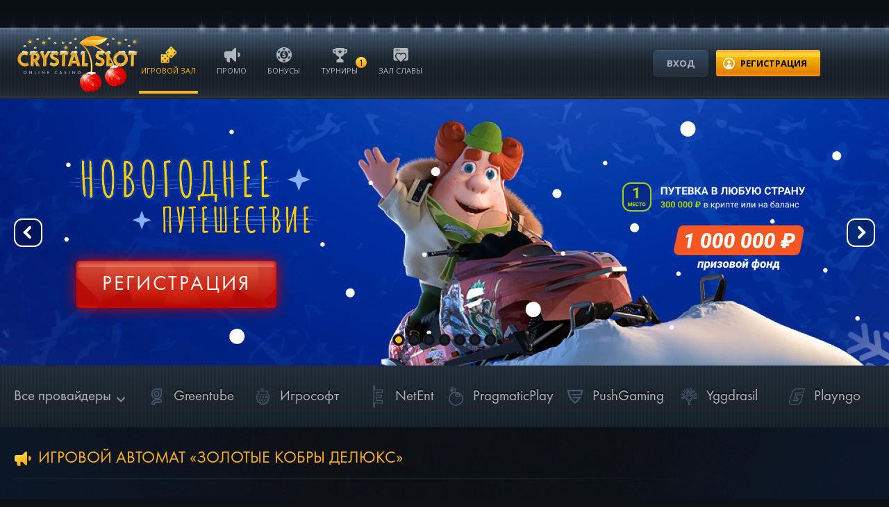

--- FILE ---
content_type: text/html; charset=UTF-8
request_url: https://crystalslot.com/igrovoy_avtomat_goldencobras
body_size: 59310
content:

<!doctype html>
<html>
<head>
    <meta charset="utf-8" />
	<meta name="viewport" content="width=device-width, initial-scale=1">

                <link rel="stylesheet" type="text/css" href="/css/style.css?v23">
        <link rel="stylesheet" type="text/css" href="/css/modal.css?v43">
        <link rel="stylesheet" type="text/css" href="/css/fonts.css">
        <link rel="stylesheet" type="text/css" href="/js/jquery.jscrollpane.css">
        <link rel="stylesheet" type="text/css" href="/css/keyframes.css">
        <link rel="stylesheet" type="text/css" href="/js/jquery.fancybox.css">
		<link rel="stylesheet" type="text/css" href="/js/owl.carousel.min.css">
		<link rel="stylesheet" type="text/css" href="/js/owl.theme.default.min.css">
        <link rel="stylesheet" href="/js/adaptiv-menu/pushy.css"  media="(max-width: 980px)">
    
            <script src="https://www.google.com/recaptcha/api.js?render=explicit" async defer></script>
        <script>
            var recaptchaSiteKey = "6LcpjvUpAAAAAN3JmF1PhWnn80HHlqV6ZYjBUW8D";
        </script>
        <style>
            .grecaptcha-badge {
                display: none;
            }
        </style>
    
            <script>
            window.currency = "RUR";
        </script>
        <script src="//ajax.googleapis.com/ajax/libs/jquery/2.2.4/jquery.min.js"></script>		
        <script src="//ajax.googleapis.com/ajax/libs/jqueryui/1.11.4/jquery-ui.min.js"></script>
        <script src="/js/jquery.mousewheel.js"></script>
        <script src="/js/mwheelIntent.js"></script>
        <script src="/js/jquery.jscrollpane.js"></script>
        <script src="/js/jquery.bxslider.js"></script>
        <script src="/js/jquery.fancybox.js"></script>
        <script src="/js/main.js?v32"></script>
        <script src="/js/swfobject.js"></script>
		<script src="/js/owl.carousel.min.js"></script>
		<script src="/js/adaptiv-menu/pushy.min.js"></script>
		<script>
			$(function() {
				var $menu = $('nav#menu'),
					$html = $('html, body');
					
				$menu.mmenu();
				$menu.find( 'li > a' ).on('click', function() {
						var href = $(this).attr( 'href' );

						//	if the clicked link is linked to an anchor, scroll the page to that anchor 
						if ( href.slice( 0, 1 ) == '#' ) {
							$menu.one('closed.mm', function() {
									setTimeout(function(){
											$html.animate({
												scrollTop: $( href ).offset().top
											});	
										}, 10);
							});
						}
					});
			});
		</script>


    
            <title>Golden Cobras deluxe игровой автомат играть без регистрации</title>
        <meta name="keywords" content="golden cobra, golden cobras deluxe игровой автомат, limp golden cobra" />
        <meta name="description" content="Игровой автомат Limp Golden Cobra подарит вам минуты и часы азартной, захватывающей игры, от которой в жилах стынет кровь и бурлит адреналин." />
    

    <script>
        window.TalkMeSetup={ domain: "crystalslot.com", clientId: "" };
    </script>
    <script src="/js/moment.min.js"></script>

    <!-- Google tag (gtag.js) -->
    <script async src="https://www.googletagmanager.com/gtag/js?id=G-BX60M25XZB"></script>
    <script>
        window.dataLayer = window.dataLayer || [];
        function gtag(){dataLayer.push(arguments);}
        gtag('js', new Date());

        gtag('config', 'G-BX60M25XZB');
    </script>

</head>
<body class="">

	<nav id="menu" class="topnav">
		<div class="wrapper">
			<ul>
				<li><a href="/" class="pr-t active">
						<p></p>Игровой зал</a></li>
				<li><a href="/promo" class="pt-t ">
						<p></p>Промо</a></li>
				<li><a href="/bonuses" class="bn-t ">
						<p></p>Бонусы</a></li>
				<li><a href="/tournaments" class="tn-t ">
						<p></p>Турниры</a>
					<span class="tournaments-count">1</span>				</li>
				<li><a href="/winners" class="wt-t "><p></p>Зал славы</a></li>
				<li class="mob980"><a onClick="TalkMe('openSupport'); return false;" href="#" class="menu-help "><p></p>Помощь онлайн</a></li>
							</ul>
		</div>
	</nav>
			
	<div class="adap">
        <div id="container" class="container">
            <header>
    <div class="ahead">
        <div class="wrapper">
			<a href="#menu" id="sidebar-toggle">
				<span class="bar"></span>
				<span class="bar"></span>
				<span class="bar"></span>
			</a>
            <div class="logo">
				<object type="image/svg+xml" data="/images/logo-winter.svg"></object>
				<a href="/"></a>
			</div>

			
			<ul class="mob">
				<li><a href="/" class="pr-t active">Игровой зал</a></li>
				<li><a href="/promo" class="pt-t ">Промо</a></li>
				<li><a href="/bonuses" class="bn-t ">Бонусы</a></li>
				<li><a href="/tournaments" class="tn-t ">Турниры</a><span class="tournaments-count">1</span></li>
				<li><a href="/winners" class="wt-t ">Зал славы</a></li>
			</ul>
			
			 
            <div class="login-panel">
                    <a href="#login-popup" class="login fancy">Вход</a> <a href="#reg-popup" class="reg-fast fancy"><span>Быстрая </span>регистрация</a>
            </div>
        </div>
    </div>
	<div class="mob-menu">
		<a href="/providers" class="mob-menu1">Провайдеры</a>
		<a href="/games/new" class="mob-menu3">Новинки</a>
		<a href="/favourites" class="mob-menu2">Любимые</a>
					<a href="#login-popup" class="mob-menu4 fancy">Профиль</a>
			</div>
</header>
            
    <div class="slider">
    <div class="wrapper">
        <ul class="bx-slider">	
		
		<li class="slider-12-0">
			<div class="lfpnl">
				<div class="slider-12-1"><img src="/images/slider-12-1.svg" /></div>
				<div class="slider-12-3"><img src="/images/slider-12-3.svg" /></div>
									<a href="#reg-popup" class="fancy">Регистрация</a>
							</div>
			<div class="rtpnl slider-12-2">
				<img src="/images/slider-12-2.svg" alt=""/>
			</div>

		</li>
		
		<li>
			<div class="lfpnl">
				<div class="imgg"><img src="/images/pslide1.png" alt=""/></div>
				<div class="imgg1"><img src="/images/pslide2.png" alt=""/></div>
									<a href="#reg-popup" class="fancy">Регистрация</a>
							</div>
			<div class="rtpnl">
				<img src="/images/pslide1-1.png" alt=""/>
			</div>

		</li>
		
		<li class="slider-11-0" style="overflow: hidden;">
			<div class="lfpnl">
				<div class="slider-11-1 to"><img src="/images/slider-11-1.png" /></div>
								    <a href="#reg-popup" class="fancy">Подробнее</a>
							</div>   
			<div id="stars"></div>
			<div id="stars2"></div>
			<div id="stars3"></div>
		</li>
		
		<li>
			<div class="lfpnl fslde">
				<p>Возврат до 30%</p>
				<span>Моментально!</span> <a href="/bonuses">Подробнее</a> </div>
			<div class="rtpnl fslde">
				<div><img src="/images/fourlide-dim.png" alt=""/></div>
				<p class="fs2">Проиграл?<br>Вернем деньги!</p>
			</div>          
		</li>
        <li>
          <div class="lfpnl tslde">
            <p class="tr1">Моментальные<br>выплаты</p>
			<p class="tr2">менее 1 минуты</p>
			<p class="tr3">Почувствуй скорость!</p>
                                     <a href="#reg-popup" class="fancy">Регистрация</a>
                     </div>
          <div class="rtpnl tslde">
            <p class="ts1">Устал ждать<br>
              свой выигрыш?</p>
            <p class="ts2">crystalslot тебя<br>
              приятно удивит!</p>
          </div>
           <div class="rcoins">
            <div class="rcoin1-ind"></div>
            <div class="rcoin2-ind"></div>
            <div class="rcoin3-ind"></div>
            <div class="rcoin4-ind"></div>
          </div>
        </li>
        
        <li class="slider-6">
			<div class="lfpnl dslde">
				<p>Подпишись на<br/> телеграм канал</p>
				<a href="//t.me/crystalslot">Подписаться</a> 
			</div>
			<div class="rtpnl dslde">
				<p class="ds2">Новости</p>
				<p class="ds2">Фриспины</p>
				<p class="ds2">Бонусы</p>
				<p class="ds2">Актуальное<br /> зеркало</p>
			</div>
        </li>
        <li>
			<div class="lfpnl ftslde">
				<p>Еженедельные</p>
				<span>турниры и акции</span> <a href="#reg-popup" class="fancy">Выиграть</a> </div>
			<div class="rtpnl ftslde">
				<p class="ps1">средний<br />пейаут 97%</p>
				<p class="ps2">самые щедрые<br />автоматы ждут<br>тебя!</p>
			</div>
			<div class="dpcoins">
				<div class="dpcoin1-ind"></div>
				<div class="dpcoin2-ind"></div>
				<div class="dpcoin3-ind"></div>
			</div>
        </li>
        </ul>
    </div>
</div>
<div class="mainnav">
    <div class="wrapper flex">
		<div class="all-menu">Все провайдеры</div>
		<script>
		$(document).ready(function(){
			$('.mainnav .owl-carousel').owlCarousel({
				stagePadding: 0,
				loop:false,
				margin:10,
				nav:false,
				dots:false,
				slideBy:1,
				lazyLoad:true,
				responsive:{
					0:{
						items:1,mouseDrag:false,touchDrag:false,pullDrag:false,freeDrag:false
					},
					360:{
						items:2,mouseDrag:false,touchDrag:false,pullDrag:false,freeDrag:false
					},
					600:{
						items:3,mouseDrag:false,touchDrag:false,pullDrag:false,freeDrag:false
					},
					850:{
						items:4
					},
					1100:{
						items:7
					}
				}
			})
			})
		</script>
        <ul class="owl-carousel owl-theme">
										                                    <li class="item"><a href="/games/greentube" class=" mm1-ind mm-cat-greentube">
                    <p><span></span></p>
                    Greentube</a></li>
                        <li class="item"><a href="/games/igroslots" class=" mm2-ind mm-cat-igroslots">
                    <p><span></span></p>
                    Игрософт</a></li>
                        <li class="item"><a href="/games/netent" class=" mm3-ind mm-cat-netent">
                    <p><span></span></p>
                    NetEnt</a></li>
                        <li class="item"><a href="/games/pragmatic" class=" mm4-ind mm-cat-pragmatic">
                    <p><span></span></p>
                    PragmaticPlay</a></li>
                        <li class="item"><a href="/games/pushgaming" class=" mm5-ind mm-cat-pushgaming">
                    <p><span></span></p>
                    PushGaming</a></li>
                        <li class="item"><a href="/games/yggdrasil" class=" mm6-ind mm-cat-yggdrasil">
                    <p><span></span></p>
                    Yggdrasil</a></li>
                        <li class="item"><a href="/games/playngo" class=" mm7-ind mm-cat-playngo">
                    <p><span></span></p>
                    Playngo</a></li>
                    </ul>
    </div>
</div>
<div class="mainsub">
	<div class="wrapper">
		<ul>
						<li><a href="/games/greentube">Greentube</a></li>
						<li><a href="/games/igroslots">Игрософт</a></li>
						<li><a href="/games/netent">NetEnt</a></li>
						<li><a href="/games/pragmatic">PragmaticPlay</a></li>
						<li><a href="/games/pushgaming">PushGaming</a></li>
						<li><a href="/games/yggdrasil">Yggdrasil</a></li>
						<li><a href="/games/playngo">Playngo</a></li>
						<li><a href="/games/megajack">Мегаджек</a></li>
						<li><a href="/games/roulette">Рулетки</a></li>
						<li><a href="/games/microgaming">Microgaming</a></li>
						<li><a href="/games/belatra">Belatra</a></li>
						<li><a href="/games/unicum">Unicum</a></li>
						<li><a href="/games/betinhell">Betinhell</a></li>
					</ul>
	</div>
</div>
    <div class="content">
        <div class="wrapper">
		
            <div class="tblock">
                <h1 class="prm"><span></span>Игровой автомат &laquo;Золотые кобры делюкс&raquo;</h1>
            </div>
			
			<div class="promotion page">
					<div class="game-cart">
						<div class="game-cart-1"><img src="/images/games/goldencobras.png"></div>
						<div class="game-cart-2">
							<h2>Характеристики игры</h2>
							<div>Количество барабанов: <span>5</span></div>
							<div>Удвоение: <span>есть</span></div>
							<div>Количество линий: <span>9</span></div>
							<div>Производитель: <span>Novomatic</span></div>
							<div>Бонусная игра: <span>есть</span></div>
						</div>
						<div class="game-cart-3">
							<div class="bottom-red"><a href="#reg-popup" class="fancy">Играть сейчас</a></div>
							<div class="bottom-black"><a href="/game/goldencobras/demo">Демо-игра</a></div>
						</div>
					</div>

					<p></p><p></p><h1> Golden Cobras deluxe игровой автомат играть без регистраци </h1><br><p></p><p>Индийская
культура многим кажется таинственной и невероятно загадочной. Открыть ее
секреты поможет онлайн-автомат <b>Golden
Cobra</b>. Наполненный атмосферой древней старины, он манит гемблеров спрятанными
сокровищами. Опасность здесь подстерегает на каждом шагу, но самые смелые
игроки могут рассчитывать на щедрое вознаграждение. А выгодная бонусная игра и
высокие размеры допустимых ставок сделают игру азартной, рискованной и
невероятно увлекательной.</p>

<p>Символика
игрового автомата.</p>

<p>Слот
предлагает делать ставки на 10 линий выплат, расположенных на пяти барабанах. Чтобы
спин был выигрышным, нужно собрать в одну непрерывную цепочку минимум пять
одинаковых картинок. В качестве символов в слоте Golden Cobra использованы
красивые тематические изображения: корзина змей, слон, замок, принцесса,
падишах. Все эти картинки динамично мелькают на игровом поле, подогревая
интерес к процессу. Будет ли удача на вашей стороне сегодня? Единственный
способ это выяснить – делать ставки и крутить барабаны!</p>

<p>Особенности
формирования призовых комбинаций.</p>

<p>Каждый
символ в автомате имеет свой коэффициент выплат, размер которого можно найти в
соответствующей колонке информационного табло. Выигрышная комбинация должна
начинаться с самого крайнего барабана слева. Падишах использован в качестве
дикого символа, поэтому заменяет любое недостающее изображение, а также
приносит максимальное умножение ставки. Если вам посчастливится собрать пять
диких символов, размер первоначальной ставки будет увеличен в 5 000 раз.</p>

<p>Риск-игра
и бонусный раунд.</p>

<p>Традиционно
<b>игровой автомат </b><b>Golden</b><b> </b><b>Cobras</b><b> </b><b>Deluxe</b>
содержит дополнительную риск-игру, которая автоматически запускается после
каждого удачного спина. В раунде нужно угадать цвет карты, чтобы удвоить свой
выигрыш. Но будьте осторожны! В случае неудачи вы рискуете потерять все, что
поставили на кон и получили в качестве приза.</p>

<p>В
бонусном раунде нужно открыть не менее трех изображений корзины со змеями,
тогда вам станут доступны 15-25 бесплатных спинов. Если в бонусном раунде вы
сформируете выигрышную комбинацию с символом Падишаха, размер ставки увеличится
в 3-25 раз. </p>

<p>Резюме.</p>

<p>Игровой
автомат <b>Limp</b><b>
</b><b>Golden</b><b>
</b><b>Cobra</b> подарит вам минуты и часы
азартной, захватывающей игры, от которой в жилах стынет кровь и бурлит
адреналин. Если вы только начинаете знакомство с миром азартных игр,
рекомендуем играть в слот Золотые Кобры Делюкс бесплатно и без регистрации,
чтобы познакомиться с тонкостями механики и игрового процесса.</p>





<br><p></p>

					<div class="bottom-red">
						<a href="#reg-popup" class="fancy">Играть сейчас</a>
					</div>
					
					<div class="tblock">
						<h1><span></span>Другие игровые слоты</h1>
						    <div class="search">
        <div class="s-trig">
        </div>
        <form action="/" method="get">
            <input type="text" name="search" value="" id="search">
            <input type="submit">
        </form>
    </div>
    
					</div>
					<div class="gameplace">
						<div class="index-height">
							<ul class="bx-sl">
								<li>
																												    <div class="game-block " data-slug="bookofra6">
        <img data-src="/images/games/bookofra6.png" class="lazyload" width="224" height="166"src="/images/p.png" alt=""/>
        <p><a href="/igrovoy_avtomat_bookofra6">Книга Ра делюкс 6</a><a
                                            href="#reg-popup" class="plus fancy play-now"
                    ></a></p>
        <div class="rblock">
            <a
                                            href="#reg-popup" class="fancy play-now"
                    ></a>
            <a href="/game/bookofra6/demo" class="demo-game">Демо</a>
        </div>
    </div>

																			    <div class="game-block ttpg" data-slug="aztecgold">
        <img data-src="/images/games/aztecgold.png" class="lazyload" width="224" height="166"src="/images/p.png" alt=""/>
        <p><a href="/igrovoy_avtomat_aztecgold">Золото ацтеков</a><a
                                            href="#reg-popup" class="plus fancy play-now"
                    ></a></p>
        <div class="rblock">
            <a
                                            href="#reg-popup" class="fancy play-now"
                    ></a>
            <a href="/game/aztecgold/demo" class="demo-game">Демо</a>
        </div>
    </div>

																			    <div class="game-block " data-slug="columbus">
        <img data-src="/images/games/columbus.png" class="lazyload" width="224" height="166"src="/images/p.png" alt=""/>
        <p><a href="/igrovoy_avtomat_columbus">Колумб</a><a
                                            href="#reg-popup" class="plus fancy play-now"
                    ></a></p>
        <div class="rblock">
            <a
                                            href="#reg-popup" class="fancy play-now"
                    ></a>
            <a href="/game/columbus/demo" class="demo-game">Демо</a>
        </div>
    </div>

																			    <div class="game-block " data-slug="keks">
        <img data-src="/images/games/keks.png" class="lazyload" width="224" height="166"src="/images/p.png" alt=""/>
        <p><a href="/igrovoy_avtomat_keks">Колобок</a><a
                                            href="#reg-popup" class="plus fancy play-now"
                    ></a></p>
        <div class="rblock">
            <a
                                            href="#reg-popup" class="fancy play-now"
                    ></a>
            <a href="/game/keks/demo" class="demo-game">Демо</a>
        </div>
    </div>

																			    <div class="game-block " data-slug="pirate">
        <img data-src="/images/games/pirate.png" class="lazyload" width="224" height="166"src="/images/p.png" alt=""/>
        <p><a href="/igrovoy_avtomat_pirate">Пират</a><a
                                            href="#reg-popup" class="plus fancy play-now"
                    ></a></p>
        <div class="rblock">
            <a
                                            href="#reg-popup" class="fancy play-now"
                    ></a>
            <a href="/game/pirate/demo" class="demo-game">Демо</a>
        </div>
    </div>

																			    <div class="game-block " data-slug="flamedancer">
        <img data-src="/images/games/flamedancer.png" class="lazyload" width="224" height="166"src="/images/p.png" alt=""/>
        <p><a href="/igrovoy_avtomat_flamedancer">Пламенный танцор</a><a
                                            href="#reg-popup" class="plus fancy play-now"
                    ></a></p>
        <div class="rblock">
            <a
                                            href="#reg-popup" class="fancy play-now"
                    ></a>
            <a href="/game/flamedancer/demo" class="demo-game">Демо</a>
        </div>
    </div>

																			    <div class="game-block " data-slug="mysticsecret">
        <img data-src="/images/games/mysticsecret.png" class="lazyload" width="224" height="166"src="/images/p.png" alt=""/>
        <p><a href="/igrovoy_avtomat_mysticsecret">Мистический секрет</a><a
                                            href="#reg-popup" class="plus fancy play-now"
                    ></a></p>
        <div class="rblock">
            <a
                                            href="#reg-popup" class="fancy play-now"
                    ></a>
            <a href="/game/mysticsecret/demo" class="demo-game">Демо</a>
        </div>
    </div>

																			    <div class="game-block " data-slug="islandheat">
        <img data-src="/images/games/islandheat.png" class="lazyload" width="224" height="166"src="/images/p.png" alt=""/>
        <p><a href="/igrovoy_avtomat_islandheat">Island Heat</a><a
                                            href="#reg-popup" class="plus fancy play-now"
                    ></a></p>
        <div class="rblock">
            <a
                                            href="#reg-popup" class="fancy play-now"
                    ></a>
            <a href="/game/islandheat/demo" class="demo-game">Демо</a>
        </div>
    </div>

																			    <div class="game-block " data-slug="plentyoffruit40">
        <img data-src="/images/games/plentyoffruit40.png" class="lazyload" width="224" height="166"src="/images/p.png" alt=""/>
        <p><a href="/igrovoy_avtomat_plentyoffruit40">Plenty of Fruit 40</a><a
                                            href="#reg-popup" class="plus fancy play-now"
                    ></a></p>
        <div class="rblock">
            <a
                                            href="#reg-popup" class="fancy play-now"
                    ></a>
            <a href="/game/plentyoffruit40/demo" class="demo-game">Демо</a>
        </div>
    </div>

																			    <div class="game-block " data-slug="spinparty">
        <img data-src="/images/games/spinparty.png" class="lazyload" width="224" height="166"src="/images/p.png" alt=""/>
        <p><a href="/igrovoy_avtomat_spinparty">Spin Party</a><a
                                            href="#reg-popup" class="plus fancy play-now"
                    ></a></p>
        <div class="rblock">
            <a
                                            href="#reg-popup" class="fancy play-now"
                    ></a>
            <a href="/game/spinparty/demo" class="demo-game">Демо</a>
        </div>
    </div>

																			    <div class="game-block " data-slug="stickers">
        <img data-src="/images/games/stickers.png" class="lazyload" width="224" height="166"src="/images/p.png" alt=""/>
        <p><a href="/igrovoy_avtomat_stickers">Stickers</a><a
                                            href="#reg-popup" class="plus fancy play-now"
                    ></a></p>
        <div class="rblock">
            <a
                                            href="#reg-popup" class="fancy play-now"
                    ></a>
            <a href="/game/stickers/demo" class="demo-game">Демо</a>
        </div>
    </div>

																			    <div class="game-block " data-slug="fireflies">
        <img data-src="/images/games/fireflies.png" class="lazyload" width="224" height="166"src="/images/p.png" alt=""/>
        <p><a href="/igrovoy_avtomat_fireflies">Fire Flies</a><a
                                            href="#reg-popup" class="plus fancy play-now"
                    ></a></p>
        <div class="rblock">
            <a
                                            href="#reg-popup" class="fancy play-now"
                    ></a>
            <a href="/game/fireflies/demo" class="demo-game">Демо</a>
        </div>
    </div>

																			    <div class="game-block " data-slug="alcatraz">
        <img data-src="/images/games/alcatraz.png" class="lazyload" width="224" height="166"src="/images/p.png" alt=""/>
        <p><a href="/igrovoy_avtomat_alcatraz">Alcatraz</a><a
                                            href="#reg-popup" class="plus fancy play-now"
                    ></a></p>
        <div class="rblock">
            <a
                                            href="#reg-popup" class="fancy play-now"
                    ></a>
            <a href="/game/alcatraz/demo" class="demo-game">Демо</a>
        </div>
    </div>

																			    <div class="game-block " data-slug="seasirens">
        <img data-src="/images/games/seasirens.png" class="lazyload" width="224" height="166"src="/images/p.png" alt=""/>
        <p><a href="/igrovoy_avtomat_seasirens">Sea Sirens</a><a
                                            href="#reg-popup" class="plus fancy play-now"
                    ></a></p>
        <div class="rblock">
            <a
                                            href="#reg-popup" class="fancy play-now"
                    ></a>
            <a href="/game/seasirens/demo" class="demo-game">Демо</a>
        </div>
    </div>

																			    <div class="game-block " data-slug="hottarget">
        <img data-src="/images/games/hottarget.png" class="lazyload" width="224" height="166"src="/images/p.png" alt=""/>
        <p><a href="/igrovoy_avtomat_hottarget">Hot Target</a><a
                                            href="#reg-popup" class="plus fancy play-now"
                    ></a></p>
        <div class="rblock">
            <a
                                            href="#reg-popup" class="fancy play-now"
                    ></a>
            <a href="/game/hottarget/demo" class="demo-game">Демо</a>
        </div>
    </div>

																			    <div class="game-block " data-slug="sizzlingcrowns">
        <img data-src="/images/games/sizzlingcrowns.png" class="lazyload" width="224" height="166"src="/images/p.png" alt=""/>
        <p><a href="/igrovoy_avtomat_sizzlingcrowns">Sizzling Crowns</a><a
                                            href="#reg-popup" class="plus fancy play-now"
                    ></a></p>
        <div class="rblock">
            <a
                                            href="#reg-popup" class="fancy play-now"
                    ></a>
            <a href="/game/sizzlingcrowns/demo" class="demo-game">Демо</a>
        </div>
    </div>

																			    <div class="game-block " data-slug="butterflystaxx">
        <img data-src="/images/games/butterflystaxx.png" class="lazyload" width="224" height="166"src="/images/p.png" alt=""/>
        <p><a href="/igrovoy_avtomat_butterflystaxx">Butterfly Staxx</a><a
                                            href="#reg-popup" class="plus fancy play-now"
                    ></a></p>
        <div class="rblock">
            <a
                                            href="#reg-popup" class="fancy play-now"
                    ></a>
            <a href="/game/butterflystaxx/demo" class="demo-game">Демо</a>
        </div>
    </div>

																			    <div class="game-block " data-slug="wishmaster">
        <img data-src="/images/games/wishmaster.png" class="lazyload" width="224" height="166"src="/images/p.png" alt=""/>
        <p><a href="/igrovoy_avtomat_wishmaster">Wish Master</a><a
                                            href="#reg-popup" class="plus fancy play-now"
                    ></a></p>
        <div class="rblock">
            <a
                                            href="#reg-popup" class="fancy play-now"
                    ></a>
            <a href="/game/wishmaster/demo" class="demo-game">Демо</a>
        </div>
    </div>

																			    <div class="game-block " data-slug="aztecgems">
        <img data-src="/images/games/aztecgems.png" class="lazyload" width="224" height="166"src="/images/p.png" alt=""/>
        <p><a href="/igrovoy_avtomat_aztecgems">Aztec Gems</a><a
                                            href="#reg-popup" class="plus fancy play-now"
                    ></a></p>
        <div class="rblock">
            <a
                                            href="#reg-popup" class="fancy play-now"
                    ></a>
            <a href="/game/aztecgems/demo" class="demo-game">Демо</a>
        </div>
    </div>

																			    <div class="game-block " data-slug="shootingstars">
        <img data-src="/images/games/shootingstars.png" class="lazyload" width="224" height="166"src="/images/p.png" alt=""/>
        <p><a href="/igrovoy_avtomat_shootingstars">Shooting Stars</a><a
                                            href="#reg-popup" class="plus fancy play-now"
                    ></a></p>
        <div class="rblock">
            <a
                                            href="#reg-popup" class="fancy play-now"
                    ></a>
            <a href="/game/shootingstars/demo" class="demo-game">Демо</a>
        </div>
    </div>

																			    <div class="game-block " data-slug="jacksorbettermultiplehand">
        <img data-src="/images/games/jacksorbettermultiplehand.png" class="lazyload" width="224" height="166"src="/images/p.png" alt=""/>
        <p><a href="/igrovoy_avtomat_jacksorbettermultiplehand">Jacks or Better Double Up</a><a
                                            href="#reg-popup" class="plus fancy play-now"
                    ></a></p>
        <div class="rblock">
            <a
                                            href="#reg-popup" class="fancy play-now"
                    ></a>
            <a href="/game/jacksorbettermultiplehand/demo" class="demo-game">Демо</a>
        </div>
    </div>

																			    <div class="game-block " data-slug="stickyjoker">
        <img data-src="/images/games/stickyjoker.png" class="lazyload" width="224" height="166"src="/images/p.png" alt=""/>
        <p><a href="/igrovoy_avtomat_stickyjoker">Sticky Joker</a><a
                                            href="#reg-popup" class="plus fancy play-now"
                    ></a></p>
        <div class="rblock">
            <a
                                            href="#reg-popup" class="fancy play-now"
                    ></a>
            <a href="/game/stickyjoker/demo" class="demo-game">Демо</a>
        </div>
    </div>

																			    <div class="game-block " data-slug="luckynewyear">
        <img data-src="/images/games/luckynewyear.png" class="lazyload" width="224" height="166"src="/images/p.png" alt=""/>
        <p><a href="/igrovoy_avtomat_luckynewyear">Lucky New Year</a><a
                                            href="#reg-popup" class="plus fancy play-now"
                    ></a></p>
        <div class="rblock">
            <a
                                            href="#reg-popup" class="fancy play-now"
                    ></a>
            <a href="/game/luckynewyear/demo" class="demo-game">Демо</a>
        </div>
    </div>

																			    <div class="game-block " data-slug="mrtoadgoldmegaways">
        <img data-src="/images/games/mrtoadgoldmegaways.png" class="lazyload" width="224" height="166"src="/images/p.png" alt=""/>
        <p><a href="/igrovoy_avtomat_mrtoadgoldmegaways">Mr Toad Gold Megaways</a><a
                                            href="#reg-popup" class="plus fancy play-now"
                    ></a></p>
        <div class="rblock">
            <a
                                            href="#reg-popup" class="fancy play-now"
                    ></a>
            <a href="/game/mrtoadgoldmegaways/demo" class="demo-game">Демо</a>
        </div>
    </div>

																			    <div class="game-block " data-slug="mightofra">
        <img data-src="/images/games/mightofra.png" class="lazyload" width="224" height="166"src="/images/p.png" alt=""/>
        <p><a href="/igrovoy_avtomat_mightofra">Might of Ra</a><a
                                            href="#reg-popup" class="plus fancy play-now"
                    ></a></p>
        <div class="rblock">
            <a
                                            href="#reg-popup" class="fancy play-now"
                    ></a>
            <a href="/game/mightofra/demo" class="demo-game">Демо</a>
        </div>
    </div>

																			    <div class="game-block " data-slug="zeusvshades">
        <img data-src="/images/games/zeusvshades.png" class="lazyload" width="224" height="166"src="/images/p.png" alt=""/>
        <p><a href="/igrovoy_avtomat_zeusvshades">Zeus vs Hades - Gods of War</a><a
                                            href="#reg-popup" class="plus fancy play-now"
                    ></a></p>
        <div class="rblock">
            <a
                                            href="#reg-popup" class="fancy play-now"
                    ></a>
            <a href="/game/zeusvshades/demo" class="demo-game">Демо</a>
        </div>
    </div>

																			    <div class="game-block " data-slug="theconqueror">
        <img data-src="/images/games/theconqueror.png" class="lazyload" width="224" height="166"src="/images/p.png" alt=""/>
        <p><a href="/igrovoy_avtomat_theconqueror">The Conqueror</a><a
                                            href="#reg-popup" class="plus fancy play-now"
                    ></a></p>
        <div class="rblock">
            <a
                                            href="#reg-popup" class="fancy play-now"
                    ></a>
            <a href="/game/theconqueror/demo" class="demo-game">Демо</a>
        </div>
    </div>

																			    <div class="game-block " data-slug="topeiratikomultihold">
        <img data-src="/images/games/topeiratikomultihold.png" class="lazyload" width="224" height="166"src="/images/p.png" alt=""/>
        <p><a href="/igrovoy_avtomat_topeiratikomultihold">To Peiratiko Multihold</a><a
                                            href="#reg-popup" class="plus fancy play-now"
                    ></a></p>
        <div class="rblock">
            <a
                                            href="#reg-popup" class="fancy play-now"
                    ></a>
            <a href="/game/topeiratikomultihold/demo" class="demo-game">Демо</a>
        </div>
    </div>

																			    <div class="game-block " data-slug="deadly5">
        <img data-src="/images/games/deadly5.png" class="lazyload" width="224" height="166"src="/images/p.png" alt=""/>
        <p><a href="/igrovoy_avtomat_deadly5">Deadly 5</a><a
                                            href="#reg-popup" class="plus fancy play-now"
                    ></a></p>
        <div class="rblock">
            <a
                                            href="#reg-popup" class="fancy play-now"
                    ></a>
            <a href="/game/deadly5/demo" class="demo-game">Демо</a>
        </div>
    </div>

																			    <div class="game-block nnls" data-slug="jokertroupe">
        <img data-src="/images/games/jokertroupe.png" class="lazyload" width="224" height="166"src="/images/p.png" alt=""/>
        <p><a href="/igrovoy_avtomat_jokertroupe">Joker Troupe</a><a
                                            href="#reg-popup" class="plus fancy play-now"
                    ></a></p>
        <div class="rblock">
            <a
                                            href="#reg-popup" class="fancy play-now"
                    ></a>
            <a href="/game/jokertroupe/demo" class="demo-game">Демо</a>
        </div>
    </div>

																	</li>
							</ul>
						</div>
						<div class="more-games"><a href="javascript:void(0);" class="btnmore"></a></div>
					</div>
			</div>
        </div>
    </div>

	
                        <div class="jpt-block" onclick="location.href='/jackpot'">
                <div class="wrapper">
                    <div class="jprg-bl">
                        <h3>Джекпот казино</h3>
                        <div class="jpt-insl"> 2517550.4 </div>
                        <div class="rubble"></div>
                    </div>
                </div>
            </div>
            <div class="pay-mthds">
                <div class="wrapper owl-carousel owl-theme">
					<img src="/images/home-pm-visa.svg" class="home-pm-visa"/>
					<img src="/images/home-pm-mastercart.svg" class="home-pm-mastercart"/>
					<img src="/images/home-pm-mir.svg" class="home-pm-mir"/>
					<img src="/images/home-pm-ymoney.svg" class="home-pm-ymoney"/>
					<img src="/images/home-pm-cbp.svg" class="home-pm-cbp"/>
					<img src="/images/home-pm-sberbank.svg" class="home-pm-sberbank"/>
					<img src="/images/home-pm-bitcoin.svg" class="home-pm-bitcoin"/>
					<img src="/images/home-pm-piastrix.svg" class="home-pm-piastrix"/>
				</div>
            </div>
        </div>

        <footer>
            <div class="wrapper">
				<div class="bottomnav2">
					<div class="bottomnav2-1">
						<img src="/images/logo.png" class="img1">
						<img src="/images/footer-18+.svg" class="img2">
					</div>
					<div class="bottomnav1-1">
						<ul>
							<li><a href="/partners">Партнерская программа</a></li>
							<li><a href="/promo">Промо-акции</a></li>
						</ul>
						<ul>
							<li><a href="/bonuses">Бонусная система</a></li>
							<li><a href="/tournaments">Турниры</a></li>
							<li><a href="/winners">Зал славы</a></li>
						</ul>
						<ul>
							<li><a href="/rules">Правила казино</a></li>
							<li><a href="/contacts">Контактные данные</a></li>
						</ul>
					</div>
                </div>
                <div class="bottomnav">
					<div class="bottomnav2-2">
						<a href="//t.me/crystalslot" class="telegram">Телеграм канал</a><a href="#" class="chat" onclick="TalkMe('openSupport'); return false;">Онлайн чат</a>
						<div class="language rus">
							<div class="head-ru">RU</div>
							<div class="head-en">EN</div>
							<span class="down"></span>
						</div>
					</div>
					<div class="bottomnav1-2">
						<div class="bottomnav1-2-1">© 2012-2025 Все права защищены</div>
						<div class="bottomnav1-2-2">
							<img src="/images/bottomnav-logo3.svg" class="img3">
							<img src="/images/bottomnav-logo2.svg" class="img2">
							<img src="/images/bottomnav-logo1.svg" class="img1">
						</div>
					</div>
                </div>
               
            </div>
        </footer>
	</div>

        <script src="//ulogin.ru/js/ulogin.js" async></script>
<script>
    grecaptcha.ready(function() {
            });
</script>

<div class="hide" id="reg-popup">
	
    <div class="form-ong">
	<h3><span></span>Регистрация</h3>
        <div class="form-bdy reg-form">
            <form method="post">
                <div class="msg"></div>
                <p>Введите Ваш E-mail:</p>
                <input type="text" name="email" />
                <p>Выберите расчетную валюту:</p>
                <div class="many">
                    <input type="radio" id="rp-1" name="currency" value="RUR" />
                    <label for="rp-1" onclick="">RUB </label>
                </div>
                <div class="many">
                    <input type="radio" id="rp-2" name="currency" value="USD" />
                    <label for="rp-2" onclick="">USD</label>
                </div>
                <div class="many">
                    <input type="radio" id="rp-3" name="currency" value="UAH" />
                    <label for="rp-3" onclick="">UAH</label>
                </div>

               
                    <input type="checkbox" name="i_agree" id="cp-2" checked="checked" />
                    <label for="cp-2" onclick="">Я принимаю <a href="/rules" target="_blank">правила</a> регистрации </label>
                
					<input type="submit" value="Регистрация" />
					<div class="shiner"></div>

                    <div id="captcha-recaptcha-reg"></div>
            </form>
            <a href="#login-popup" class="fancy" onClick="$.fancybox.close();">У меня есть аккаунт</a> 
		</div>
    </div>
    <div class="privileg">
        <h3>Преимущетсва</h3>
        <div class="pppr-1"><span></span>Возврат до <em>30%</em><br>
            потраченных средств</div>
        <div class="pppr-2"><span></span> Средний пейаут<br>
            автоматов <em>96%</em></div>
        <div class="pppr-3"><span></span><em>Подарки</em> активным<br>
            игрокам</div>
    </div>
</div>

<div class="hide" id="reg-success">
    <h3>Регистрация</h3>
    <div>Вы успешно зарегистрировались! Вам на почту отправлен номер счета и пароль для входа в казино.</div>
    <a href="#login-popup" class="fancy" onClick="$.fancybox.close();">Войти</a>
</div>

<div class="hide" id="login-popup">
    <div class="form-ing">
        <h3><span></span>ВХОД</h3>
        <div class="login-form">
            <form>
                <input type="hidden" name="g-recaptcha-response" value="" />
                <div class="msg"></div>
                <p>Ваш номер счета:</p>
                <input type="text" name="login">
                <p>Ваш пароль:</p>
                <input type="password" name="password">
				<div class="us-shiner">
					<input type="submit" value="Войти">
					<div class="shiner"></div>
				</div>
                <div class="social-login">
                    <p>Или войдите :</p>
                    <div class="many">
                        <input type="radio" id="rp-1" name="currency" value="RUR" />
                        <label for="rp-1" onclick="">RUB </label>
                    </div>
                    <div class="many">
                        <input type="radio" id="rp-2" name="currency" value="USD" />
                        <label for="rp-2" onclick="">USD</label>
                    </div>
                    <div class="many">
                        <input type="radio" id="rp-3" name="currency" value="UAH" />
                        <label for="rp-3" onclick="">UAH</label>
                    </div>
                    <div id="uLogin69254baf" data-ulogin="display=panel;fields=first_name,last_name,email;theme=flat;providers=vkontakte,odnoklassniki,mailru,facebook,googleplus,twitter;hidden=google,yandex,livejournal,openid,lastfm,linkedin,liveid,soundcloud,steam,flickr,uid,youtube,webmoney,foursquare,tumblr,vimeo,instagram,wargaming;redirect_uri=https://crystalslot.com/user/ulogin" class="cl"></div>
                </div>
                <a href="#rec-pass" onClick="$.fancybox.close();" class="fancy forgot-pass">Забыли пароль?</a>
            </form>
        </div>
    </div>
    <div class="privileg">
        <h3>Преимущетсва</h3>
        <div class="pppr-1"><span></span>Возврат до <em>30%</em><br>
            потраченных средств</div>
        <div class="pppr-2"><span></span> Средний пейаут<br>
            автоматов <em>96%</em></div>
        <div class="pppr-3"><span></span><em>Подарки</em> активным<br>
            игрокам</div>
    </div>
</div>

<div class="hide" id="rec-pass">
    <h3><span></span>Восстановить пароль</h3>
    <div class="form-bdy">
        <form>
            <p>Введите Ваш E-mail:</p>
            <input type="text" name="email">
            <p>Выберите расчетную валюту:</p>
            <div>
                <input id="rp-1" name="cur" type="radio" value="RUR">
                <label for="rp-1" onclick="">RUR </label>
            </div>
            <div>
                <input id="rp-2" name="cur" type="radio" value="USD">
                <label for="rp-2" onclick="">USD</label>
            </div>
            <div>
                <input id="rp-3" name="cur" type="radio" value="UAH">
                <label for="rp-3" onclick="">UAH</label>
            </div>
            <input value="Восстановить" type="submit">
            <div class="shiner" style="display: block;"></div>

            <div id="captcha-recaptcha-rec-pass"></div>
        </form>
    </div>
</div>

<div class="hide" id="rec-pass-success">
    <h3>Восстановление пароля</h3>
    <div>Вам на почту отправлен номер счета и пароль для входа в казино.</div>
    <a href="#login-popup" class="fancy" onClick="$.fancybox.close();">Войти</a>
</div>
<div class="hide" id="ui-msg">
    <h3>Cообщение сайта</h3>
    <div class="msg"></div>
    <a href="#" class="ui-msg-close">Хорошо</a>
</div>

<div class="hide" id="ui-confirm">
    <h3>Требуется подтверждение</h3>
    <div class="msg"></div>
    <a href="#" class="ui-confirm-ok">ОК</a>
    <a href="#" class="ui-confirm-close">ОТМЕНА</a>
</div>

<div class="hide" id="sended-message"> 
    <h3>сообщение сайта</h3>
    <div>Вы неправильно ввели номер кошелька.<br>
        Пожалуйста, вернитесь и повторите попытку.</div>
    <a href="#">{ Хорошо }</a>
</div>
<div class="hide" id="pay-inner">
    <div class="pp-logo"> </div>
    <div class="in-payless">
        <h3>Уважаемый игрок</h3>
        <div>Ваш счет пополнен<br>
            на <span>15 000 RUB</span></div>
        <a href="#">СОРВАТЬ КУШ</a></div>
</div>

<!--Успешная Регистрация-->
<div class="over regist-good">
	<div class="regist-good-1">
		<div class="logo-over"><img src="/images/regist-good.svg" alt=""></div>
		<div class="title">Успешная регистрация</div>
		<div class="text">Сохраните Ваш номер счета и пароль.</div>
		<div class="form">
			<div class="form1"><div>Номер счета:</div><span></span><i class="copy p1"></i></div>
			<div class="form2"><div>Пароль:</div><span></span><i class="copy p2"></i></div>
		</div>
		<input type="submit" value="Сохранить">
		<div class="text-footer">
			<p>На e-mail <a href="#"></a> отправлено письмо. Перейдите по ссылке из письма, чтобы подтвердить почту и получать <span class="green">кешбек до 30%</span> реальными средствами.</p>
		</div>
		<div class="text-spam">Если писем нет во <span class="white">Входящих</span>, проверьте <span class="white">Спам</span>.</div>
		<div class="close reload-page"></div>
	</div>
</div>

<!--Подтвержденная почта-->
<div class="over mail-add">
	<div class="mail-add-1">
		<div class="logo-over"><img src="/images/mail-add.svg" alt=""></div>
		<div class="title">Ваша почта подтверждена</div>
		<div class="text">Теперь Вам доступен <span class="green">кешбек до 30%</span> реальными средствами, без вейджера. Подробнее узнать о бонусе "Второй шанс" можете <a href="/bonuses">тут</a>.</div>
		<div class="btn">
			<a href="#" class="btn-1 btn-cashdesk">Касса</a>
			<a href="/bonuses" class="btn-2">Подробнее</a>
		</div>
		<div class="close"></div>
	</div>
</div>

<!--Отписка от рассылки-->
<div class="over mail-out">
	<div class="mail-out-1">
		<div class="logo-over"><img src="/images/mail-out.svg" alt=""></div>
		<div class="title">Вы отписались от рассылки</div>
		<div class="text">Спасибо, что были с нами. Надеемся наши письма были полезными для Вас.</div>
		<div class="btn">
			<a href="#" class="btn-2 close1">Закрыть</a>
		</div>
		<div class="close"></div>
	</div>
</div>
	
        <script>
        $(document).ready(function () {
            var statsLoaded = false;
            $("#teabers").tabs({
                active: 0,
                activate: function(event, ui) {
                    if (ui.newTab.hasClass('tab-history') && !statsLoaded) {
                        Stats.loadPayments();
                        Stats.loadBets();
                        statsLoaded = true;
                    }
                    if (ui.newPanel.attr('id') === "fragment-5") {
                        updateMail();
                    }
                }
            });
            $("#fragment-1").tabs({
                active: 0
            });
            $(".fancy").fancybox();
            $('.bx-slider2').bxSlider();
            $("h1").mouseenter(function () {
                $("h1").removeClass("unhighlight");
                $("h1").addClass("highlight");

            });
            $("h1").mouseleave(function () {
                $("h1").removeClass("highlight");
                $("h1").addClass("unhighlight");
            });
			$(".home-new h2").mouseenter(function () {
                $(this).removeClass("unhighlight");
                $(this).addClass("highlight");

            });
			$(".home-new h2").mouseleave(function () {
                $(this).removeClass("highlight");
                $(this).addClass("unhighlight");
            });
			$(".all-menu").click(function() {
				$(this).toggleClass("active");
				$(".mainsub").toggleClass("active");
				
			});
            $(".s-trig").click(function () {
                $(".s-trig").css("display", "none");
                $(".search").addClass("activated");
                $(".search input[type='text']").focus();
            });
            $(".shiner").mouseenter(function () {
                $(".shiner").css("display", "none");

            });
            $(".hide input[type='submit']").mouseleave(function () {
                $(".shiner").css("display", "block");
            });
        });
    </script>

    <!-- Begin Talk-Me -->
    <script type='text/javascript'>
        (function(d, w, m) {
            window.supportAPIMethod = m;
            var s = d.createElement('script');
            s.type ='text/javascript'; s.id = 'supportScript'; s.charset = 'utf-8';
            s.async = true;
            var id = 'df8e02a02743bfb44a886fe394d32bcd';
            s.src = '//lcab.talk-me.ru/support/support.js?h='+id;
            var sc = d.getElementsByTagName('script')[0];
            w[m] = w[m] || function() { (w[m].q = w[m].q || []).push(arguments); };
            if (sc) sc.parentNode.insertBefore(s, sc);
            else d.documentElement.firstChild.appendChild(s);
        })(document, window, 'TalkMe');
    </script>
    <script>
        $(function () {
            TalkMe("setClientInfo", {name: "", custom: {
                    login: "",
                }});
        });
    </script>
    <!-- End Talk-Me -->


    <script async>
		jQuery(function($) {
			// Оптимизация для прокрутки
			$('.article').jScrollPane();
			$('.garticle').jScrollPane({verticalGutter: 26});
			
			// Слайдер с оптимизированным кодом
			let slider = null;
			
			// Маппинг классов для слайдов
			const slideClasses = [
				'slider-12',    // current == 0
				'pslide1',      // current == 1  
				'slider-11',    // current == 2
				'dbslide',      // current == 3
				'trslide',      // current == 4
				'hrslide',      // current == 5
				'pfrslide'      // current == 6
			];
			
			// Все возможные классы слайдера
			const allSliderClasses = [
				'slider-12', 'pslide1', 'slider-11', 'dbslide',
				'trslide', 'hrslide', 'pfrslide', 'slider-1'
			];
			
			// Функция для обновления класса слайдера
			function updateSliderClass(currentSlide) {
				const $slider = $('.slider');
				
				// Удаляем все классы слайдера
				$slider.removeClass(allSliderClasses.join(' '));
				
				// Добавляем нужный класс для текущего слайда
				if (slideClasses[currentSlide]) {
					$slider.addClass(slideClasses[currentSlide]);
				}
			}
			
			// Инициализация слайдера
			slider = $('.bx-slider').bxSlider({
				auto: true,
				pause: 6000,
				onSliderLoad: function() {
					// Добавляем класс к первому слайду
					$(".bx-slider li:not([class='bx-clone'])").eq(0).addClass('current');
				},
				onSlideBefore: function($slideElement, oldIndex, newIndex) {
					// Удаляем класс current у всех слайдов
					$(".bx-slider li").removeClass('current');
					
					// Добавляем класс current текущему слайду
					var current = slider.getCurrentSlide();
					$(".bx-slider li:not([class='bx-clone'])").eq(current).addClass('current');
					
					// Обновляем класс слайдера
					updateSliderClass(current);
				}
			});
			
			// Кнопка "Показать больше"
			$(".btnmore").on('click', function() {
				$(".index-height")
					.animate({ height: "100%" }, 1000)
					.css("padding-bottom", "40px");
				
				$(".more-games").hide();
				$(".index-height .bx-pager").show();
			});
			
			// Проверка миграции
			if (window.location.hash === "#migrated") {
				var domain = window.location.host;
				// Предполагаем, что UI.msg существует
				if (typeof UI !== 'undefined' && UI.msg) {
					UI.msg("Вы перенаправлены на домен<br /><b>" + domain + "</b> для VIP-игроков.");
				}
			}
		});
		
		$('.pay-mthds .owl-carousel').owlCarousel({
			autoplay:true,
			autoplayTimeout:4000,
			smartSpeed:500,
			autoplayHoverPause:true,
			stagePadding: 0,
			margin:25,
			touchDrag:true,
			mouseDrag:true,
			loop:true,
			nav:false,
			dots:false,
			slideBy:1,
	
			items:8,
			lazyLoad:true,
			responsive:{
				0:{items:2,nav:false,margin:10,mouseDrag:false,touchDrag:false,pullDrag:false,freeDrag:false},
				360:{items:2,nav:false,margin:10,mouseDrag:false,touchDrag:false,pullDrag:false,freeDrag:false},
				420:{items:3,nav:false,margin:10,mouseDrag:false,touchDrag:false,pullDrag:false,freeDrag:false},
				480:{items:4,nav:false,margin:10,mouseDrag:false,touchDrag:false,pullDrag:false,freeDrag:false},
				768:{items:5, nav:false,margin:10,mouseDrag:false,touchDrag:false,pullDrag:false,freeDrag:false},
				960:{items:7,slideBy:1},
				1260:{items:8,slideBy:1}
			}
		});

    </script>
	<script src="/js/intlTelInput.js"></script>
	<script>
		// var input = document.querySelector("#ot-qiwi .casher input");
		// window.intlTelInput(input, {
		//   // allowDropdown: false,
		//   // autoHideDialCode: false,
		//   // autoPlaceholder: "off",
		//   // dropdownContainer: document.body,
		//   // excludeCountries: ["us"],
		//   // formatOnDisplay: false,
		//   // geoIpLookup: function(callback) {
		//   //   $.get("http://ipinfo.io", function() {}, "jsonp").always(function(resp) {
		//   //     var countryCode = (resp && resp.country) ? resp.country : "";
		//   //     callback(countryCode);
		//   //   });
		//   // },
		//   // hiddenInput: "full_number",
		//   localizedCountries: { 'ru': 'Россия' },
		//   nationalMode: false,
		//   // placeholderNumberType: "MOBILE",
		//   preferredCountries: ['ru', 'kz', 'ua', 'by'],
		//   // separateDialCode: true,
		//   utilsScript: "/js/utils.js",
		// });
	</script>
	<script>
	document.addEventListener('DOMContentLoaded', function() {
		const input = document.querySelector(".conf_phone2");
		window.intlTelInput(input, {
		  localizedCountries: { 'ru': 'Россия' },
		  preferredCountries: ['ru', 'kz', 'ua', 'by'],
		  nationalMode: false,
		  utilsScript: "/js/utils.js",
		});
	});
	</script>
	<script>
		document.addEventListener('DOMContentLoaded', function() {
			const input = document.querySelector(".phone-input .email-good");
				window.intlTelInput(input, {
					localizedCountries: { 'ru': 'Россия' },
					preferredCountries: ['ru', 'kz', 'ua', 'by'],
					loadUtils: () => import("/js/utils.js"),
					nationalMode: false,
					autoPlaceholder: "polite"
				});
				
		});
	</script>
<div id="upbutton"></div>
<script>
    $(document).ready(function() { 
      var button = $('#upbutton');	
      $(window).scroll (function () {
        if ($(this).scrollTop () > 300) {
          button.fadeIn();
        } else {
          button.fadeOut();
        }
    });	 
    button.on('click', function(){
    $('body, html').animate({
    scrollTop: 0
    }, 800);
    return false;
    });		 
    });
</script>
<script src="/js/lazysizes.min.js"></script>
</body>
</html>

--- FILE ---
content_type: text/css
request_url: https://crystalslot.com/css/style.css?v23
body_size: 153680
content:
/* CSS Document */
* { margin:0; padding:0;}
:focus { outline:0 none;}
body { width:100%; margin:0; padding:0; background:#0D1116 url(../images/mainbg2.webp) center top repeat-y; color:#b0b6bc; font-family: 'Open Sans', sans-serif;}
a { color:#b0b6bc;}
a:hover { color:#ffb31b;}
#container > * { width:100%; float:left;}
/*Header*/
header { background:url(../images/header-bg-line.jpg) repeat-x; height:143px; }
.login-panel { float:right; width:320px; }
.wrapper { max-width:1260px; width:100%; padding:0 10px;margin:0 auto; position:relative;box-sizing: border-box;}
.ahead { background:url(../images/ahead.png) center top no-repeat; width:100%; float:left;padding-top:40px;}

.topnav {float:left;
	top: 40px;
	position: absolute;
	width:100%;
	left: 0;
	height: 99px;
}
.logo { width: 365px;position:absolute; left:10px; top:-40px;transition: 0.5s linear;}
.logo object {width:100%;}
.logo a {display: block;position: absolute;top: 0;left: 0; bottom:0; right:0;}
.topnav li { display:inline-block;}
.topnav li a { text-decoration:none; font-size:14px; text-transform:uppercase; text-align:center;display:block; padding:24px 3px 26px 3px;}
.topnav li a.active, .topnav li a:hover { color:#ffb31b; position:relative;}
.topnav li a.active:after { border-bottom:4px solid #ffb31b; display:inline-block; content:''; position:absolute; bottom:0; left:50%;}
.login-panel {z-index: 1;position: relative;}
.login-panel .login,.login-panel .reg-fast {margin-top: 32px;}
.login { background:url(../images/login-bg.jpg); height:39px; width:80px; float:left; display:block; border-radius:6px; color:#b0b6bc; font-size:13px; font-weight:bold; margin-right:11px; text-decoration:none; text-align:center; line-height:39px; text-transform:uppercase;}
.reg-fast { background:url(../images/ref-fast-user.svg) no-repeat 10px center , url(../images/ref-fast.svg) center right; width:207px; height:38px; line-height:38px; display:block; color:#000; font-size:13px; text-transform:uppercase; font-weight:bold; text-decoration:none; padding-left:35px; float:left;border-radius: 3px;box-sizing: border-box;}
.reg-fast:hover, .login:hover { color:#fff; text-shadow:0 1px 0 #000; box-shadow:0 0 12px rgba(255,255,255,0.5)}
.topnav li { margin:0  10px;position:relative;}
.topnav li a p { width:32px; height:30px; margin:0 auto;}
.topnav .tournaments-count {
	display: block;
	position: absolute;
	top: 42px; right: -10px;
	background: url("../images/unread-bg.svg") left top; 
	background-size: contain;
	width: 16px; height: 16px;
	color: black;
	text-align: center;
	font-size: 12px;
	line-height: 17px;
	cursor: default;}
.ahead.fixed .tournaments-count{
	display: block;
	position: absolute;
	top: 5px;
	right: 5px;
	background: url("../images/unread-bg.svg") left top;
    background-size: auto auto;
	background-size: auto auto;
	background-size: contain;
	width: 16px;
	height: 16px;
	color: black;
	text-align: center;
	font-size: 12px;
	line-height: 17px;
	cursor: default;
}	
.pr-t p { background:url(../images/play-room-na.svg) no-repeat center / 24px auto;}
.pr-t.active p, .pr-t:hover p { background:url(../images/play-room-act.svg) no-repeat center / 24px auto;}
.pt-t p { background:url(../images/promo-na.svg) no-repeat center / 24px auto;}
.pt-t.active p, .pt-t:hover p {background:url(../images/promo-act.svg) no-repeat center / 24px auto;}
.bn-t p { background:url(../images/bonuses-na.svg) no-repeat center / 22px auto;}
.bn-t.active p, .bn-t:hover p { background:url(../images/bonuses-act.svg) no-repeat center / 22px auto;}
.tn-t p { background:url(../images/turnirs-na.svg) no-repeat center / 21px auto;}
.tn-t.active p, .tn-t:hover p { background:url(../images/turnirs-act.svg) no-repeat center / 21px auto;}
.wt-t p { background:url(../images/winnertop-na.svg) no-repeat center / 22px auto;}
.wt-t.active p, .wt-t:hover p { background:url(../images/winnertop-act.svg) no-repeat center / 22px auto;}
.menu-help p {background: url(../images/menu-help.svg) no-repeat center center / 70% auto;}
.menu-help.active p, .menu-help:hover p {background: url(../images/menu-help-hover.svg) no-repeat center center / 70% auto;}
.log2 p {background: url(../images/logout-btn1.svg) no-repeat center center / 70% auto;}
.log2.active p, .log2:hover p {background: url(../images/logout-btn1-hover.svg) no-repeat center center / 70% auto;}
/* ------ */
.top-profile { width:177px; height:99px; float:left; background:url(../images/login-info.png); border-left:1px solid rgba(255,255,255,0.10);border-right:1px solid rgba(255,255,255,0.10);display: flex;}
.top-profile a, .top-profile span { display:block;}
.top-profile span { color:#ffb31b; font-weight:bold; font-size:14px; margin-bottom:3px; float:left; }
.top-profile a { font-size:10px; font-weight:700; color:#677989; text-decoration: none;color: rgba(175, 175, 175, 1);}
.top-profile a b {font-weight: 700;}
.login-user-content .profile-opn {text-transform: uppercase; padding:0 15px 0 0; background:url(../images/profile-opn.svg) no-repeat center right / 8px auto;}
.top-profile-1.active .login-user-content .profile-opn {background:url(../images/profile-opn-active.svg) no-repeat center right / 8px auto;}
.top-cass { display:block; background: linear-gradient(180deg, #FFCC65 0%, #F5B200 32.81%, #E27F00 86.98%, #FF972D 100%);
 width:116px; height:38px; line-height:38px; text-align:center; color:#000; text-transform:uppercase; font-size:13px; text-shadow:0 1px rgba(255,255,255,0.25); font-weight:bold; border-radius:4px; position:absolute; bottom:14px; text-decoration:none; right:0; cursor:pointer; z-index:100;box-sizing: border-box;}
.top-cass:hover {color:#ffffff;}
.profile-opn { float:left; clear: left; }
.top-blns { font-size:14px; font-weight:bold; color:#ffb31b; margin-bottom:4px;text-align: center;width: 116px;float: right;}
.top-blns span.cur { color:#b0b6bc; text-transform:uppercase; font-size:10px;}
.balance-page { color:#677989; font-size:12px; font-weight:bold; margin-left:15px; float:left;}
.pay-blns { background:url(../images/pay-topbtn.svg); height:25px; width:25px; border-radius:23px; box-shadow:0 0 13px rgba(251,94,68,0.13); float:right; margin-top:-12px; cursor:pointer;}

.top-balance {float: right;padding: 20px 0 0 0;box-sizing:border-box;}

.top-profile-1 {display: flex;align-items: center;padding: 0 0 0 20px;width: 100%;cursor: pointer;}
.login-user-image {height:40px;width:40px; display:flex; justify-content:center; align-items:center;background: rgba(11, 16, 20, 1);border-radius: 100px; margin:0 10px 0 0;position: relative;z-index: 2;}
.login-user-image img {width:24px;}
.login-user-content {position: relative;z-index: 2;}
.login-user-hover {position: absolute;z-index: 1; background-color:rgba(11, 16, 20, 1);border-radius:3px; width:144px; height:128px;top: 25px;left: 18px; padding:52px 0 0 0;box-sizing: border-box;overflow: hidden; display:none;}
.top-profile-1.active .login-user-hover {display:block;}
.login-user-hover .login-user-cassa {text-align:center; border-top:1px solid rgba(19, 27, 34, 1);border-bottom:1px solid rgba(19, 27, 34, 1);color: rgba(175, 175, 175, 1); font-size:14px; padding: 9px 0; box-sizing: border-box;transition:.2s;}
.login-user-hover .login-user-cassa:hover {color:#fff; background-color:rgba(17, 23, 28, 1);}
.login-user-hover .logout {font-size:14px; padding: 9px 0;box-sizing: border-box; background:none;transition:.2s;text-align:center;}
.login-user-hover .logout:hover {color:#fff; background-color:rgba(17, 23, 28, 1);}

/*Slider*/

.slider .bx-slider { position:relative; height:384px;overflow: hidden;}
.slider .bx-slider li { height:384px;max-width: 1240px;overflow: hidden;}
.slider .bx-pager { position:absolute; bottom:20px; text-align:center; width:100%;left: 0;}
.slider .bx-pager .bx-pager-item { width:16px; height:16px; background:#100f17; border-radius:24px; display:inline-block; margin:0 2px; text-indent:-999999px; border:1px solid #2f2f3a;}
.slider .bx-pager .bx-pager-item a { display:block; width:8px; height:8px; margin-top:3px; margin-left:3px; border:1px solid #21252d; background:#181e26; border-radius:8px;}
.slider .bx-pager .bx-pager-item  a.active { border-color:#ffc758; background:#ffb31b;}
.slider .bx-controls-direction, .owl-nav { position:absolute; top:50%; margin-top:-20px; width:100%;left: 0;}
.slider .bx-controls-direction a, .owl-nav div { text-indent:-99999px;height:41px; width:41px; position:absolute;}
.slider .bx-prev, .owl-prev { background:url(../images/prev-sl-main.svg) no-repeat center / cover;  left:10px;transition:.2s;}
.slider .bx-next, .owl-next { background:url(../images/next-sl-main.svg) no-repeat center / cover; right:10px;transition:.2s;}
.slider .bx-prev:hover, .owl-prev:hover,.slider .bx-next:hover, .owl-next:hover {opacity:.5;}
.lfpnl { float:left; margin-left:90px;}
.lfpnl .img {margin: 70px 0 60px;}
.lfpnl .img1 {display:none;}
.imgg {margin: 80px 0 30px 0;}
.imgg1 {display:none;}
.rtpnl { float:right; margin-right:100px; text-align:center; margin-top:170px;}
.rtpnl.ftslde {margin-top:80px;}
.slider .bx-slider div.rtpnl h3 { text-transform:uppercase; font-family: 'Open Sans', sans-serif; font-weight:800; color:#b0b6bc; font-size:30px; text-shadow:0 0 20px #fc0d1b; }
.slider .lfpnl p { font-size:45px; color:#ffb21b; margin-top:90px; margin-bottom:10px; line-height:1;}
.slider .lfpnl span { display:block; color:#fff; font-size:45px; line-height:1;}
.slider .lfpnl span storng {font-family: 'FuturaPT-Heavy'; font-weight:normal;}
.slider .lfpnl a,.bottom-red a { background:url(../images/sl-reg-btn.svg) no-repeat center / cover; width:288px; height:68px; line-height:68px; text-align:center; display:block; box-shadow:0 0 20px #c80101, inset 0 0 10px #c80101; border-radius:5px; text-transform:uppercase; color:#fff; text-decoration:none; font-size:30px; letter-spacing:3px; margin-top:20px;position:relative; overflow:hidden; padding-right:0 !important; top:0 !important;}
.slider .lfpnl a:hover,.bottom-red a:hover {  color:#ffb31b; text-shadow:1px 1px 0 #000;}
.jpt-insl { font-family: 'rotondacregular'; color:#feb188; font-size:82px; text-shadow: #a3291b 1px 0px, #a3291b 1px 1px, #a3291b 0px 1px, #a3291b -1px 1px, #a3291b -1px 0px, #a3291b -1px -1px, #a3291b 0px -1px, #a3291b 1px -1px, #a3291b 0 0 2px, #a3291b 0 0 2px, #a3291b 0 0 2px, #a3291b 0 0 2px, #a3291b 0 0 2px, #a3291b 0 0 2px, #a3291b 0 0 2px, #a3291b 0 0 2px, 0 10px 5px rgba(0,0,0,0.45), 0 0 40px #fa3b00;  line-height:106px; padding:0px 40px;  text-align:center;  float:left;  position:relative; z-index:222; width:363px;}
.jpt-insl:before {background:url(../images/diods-lamp.png); height:206px; content:'';  width:571px; display:block; position:absolute; top:-40px; left:-65px; z-index:-1;}
.jpt-insl:after { content:'';  background:url(../images/rubble.png); width:89px; height:93px; float:left; margin-top:10px;position: absolute;right: -90px;}
.rtpnl h3 { width:453px; padding-bottom:20px;}

/*Main menu*/
.mainnav {background:url(../images/mainnav-bg.jpg) repeat-x;   font-family: 'FuturaPT-Book'; font-size:21px; text-align:center;}
.mainnav .flex {display:flex;align-items: center;z-index: 2;}

.mainnav > div > ul {display: flex; justify-content: center;overflow: hidden;}
.mainnav li {display:inline-block; }
.mainnav li a { color:#b0b6bc; text-decoration:none; text-shadow:0 -2px 1px #000;display: inline-flex;padding: 25px 0;align-items: center;white-space: nowrap;}
.mainnav li a.active { color:#ffb31b; text-shadow:none;}
.mainnav li a p { display:inline-flex; width:39px; height:39px; border-radius:60px; margin-right:5px;}
.mainnav li a.active p, .mainnav li a:hover p { background:url(../images/mm-bg-act.svg) no-repeat center / 39px;box-shadow: 0px 7px 9px rgba(246, 167, 23, 0.25); height:39px; width:39px;}
.mainnav li a p span { display:block; width:39px; height:39px; margin:0 auto;}

.mm-cat-pragmatic { margin-left: -20px; }

.mm-cat-all span { background:url(../images/mm-all-ico.png) no-repeat center / auto 27px;}
.mm-cat-megajack span { background:url(../images/mm-megajack-ico.svg) no-repeat center / auto 20px;}
.mm-cat-greentube span { background:url(../images/mm-cat-greentube.svg) no-repeat center / auto 24px;}
.mm-cat-igroslots span { background:url(../images/mm-igroslots-ico.svg) no-repeat center / auto 24px;}
.mm-cat-roulette span { background:url(../images/mm-roulette-ico.svg) no-repeat center / auto 24px;}
.mm-cat-netent span { background:url(../images/mm-netent-ico.svg) no-repeat center / auto 33px;}
.mm-cat-yggdrasil span { background:url(../images/mm-cat-yggdrasil.svg) no-repeat center / auto 24px;}
.mm-cat-playngo span { background:url(../images/mm-cat-playngo.svg) no-repeat center / auto 24px;}
.mm-cat-all.active span { background:url(../images/mm-all-active.png) no-repeat center / auto 27px;}
.mm-cat-pragmatic span { background:url(../images/mm-cat-pragmatic.svg) no-repeat center / auto 27px;}
.mm-cat-pushgaming span { background:url(../images/mm-cat-pushgaming.svg) no-repeat center / auto 20px;}



.mm-cat-pragmatic.active span, .mm-cat-pragmatic:hover span  { background:url(../images/mm-cat-pragmatic-active.svg) no-repeat center / auto 27px;}
.mm-cat-pushgaming.active span, .mm-cat-pushgaming:hover span  { background:url(../images/mm-cat-pushgaming-active.svg) no-repeat center / auto 20px;}
.mm-cat-megajack.active span, .mm-cat-megajack:hover span  { background:url(../images/mm-megajack-active.svg)  no-repeat center / auto 20px;}
.mm-cat-igroslots.active span, .mm-cat-igroslots:hover span{ background:url(../images/mm-igroslots-active.svg)  no-repeat center / auto 24px;}
.mm-cat-roulette.active span, .mm-cat-roulette:hover span { background:url(../images/mm-roulette-active.svg)  no-repeat center / auto 24px;}
.mm-cat-netent.active span, .mm-cat-netent:hover span { background:url(../images/mm-netent-active.svg)  no-repeat center / auto 33px;}
.mm-cat-other.active span, .mm-cat-other:hover span { background:url(../images/mm-other-active.png)  no-repeat center / auto 27px;}
.mm-cat-yggdrasil.active span, .mm-cat-yggdrasil:hover span  { background:url(../images/mm-cat-yggdrasil-active.svg)  no-repeat center / auto 24px;}
.mm-cat-playngo.active span, .mm-cat-playngo:hover span  { background:url(../images/mm-cat-playngo-active.svg)  no-repeat center / auto 24px;}
.mm-cat-microgaming.active span, .mm-cat-microgaming:hover span  { background:url(../images/mm-cat-microgaming-active.png)  no-repeat center / auto 27px;}
.mm-cat-belatra.active span, .mm-cat-belatra:hover span  { background:url(../images/mm-cat-belatra-active.png)  no-repeat center / auto 27px;}
.mm-cat-unicum.active span, .mm-cat-unicum:hover span  { background:url(../images/mm-cat-unicum-active.png)  no-repeat center / auto 27px;}
.mm-cat-greentube.active span, .mm-cat-greentube:hover span { background:url(../images/mm-cat-greentube-active.svg) no-repeat center / auto 24px;}


/*Main Sub*/
.mainsub {float:left; width:100%;height:0; overflow:hidden;transition:.1s;}
.mainsub.active {height:100% !important;padding: 10px 0 0 0;}
.mainsub ul {display:flex; flex-wrap:wrap; list-style:none;}
.mainsub ul li {display:inline-block; padding:5px;}
.mainsub ul a {display: inline-block; padding:10px 25px 10px 20px;color:#929292;background-color:#19222b; font-size:18px;font-family: 'FuturaPT-Book';font-weight:normal;border-radius:50px;text-decoration:none;transition:0.3s;}
.mainsub ul a:hover {color:#fff;background-color:#ffb31b;}

.all-menu {cursor:pointer;white-space: nowrap; background:url(../images/mainsub.svg) no-repeat 100% 12px / 12px 12px;padding: 0 20px 0 0;margin: 0 20px 0 0;}
.all-menu.active {color:#ffb31b;background:url(../images/mainsub-up.svg) no-repeat 100% 12px / 12px 12px;}
.all-menu.active:hover {color:#ffb31b;background:url(../images/mainsub-up.svg) no-repeat 100% 12px / 12px 12px;}
.all-menu:hover {color:#ffb31b;background:url(../images/mainsub-down.svg) no-repeat 100% 12px / 12px 12px;}

.mainsub ul li a:before {content:"";width:23px; height:23px; display: inline-block;vertical-align: bottom;margin: 0 7px 0 0;}
.mainsub ul li:nth-child(1) a:before {background: url(../images/home-greentube.svg) no-repeat center / auto 20px;}
.mainsub ul li:nth-child(2) a:before {background: url(../images/home-igrosoft.svg) no-repeat center / auto 20px;}
.mainsub ul li:nth-child(3) a:before {background: url(../images/home-netent.svg) no-repeat center / auto 100%;height:23px;}
.mainsub ul li:nth-child(4) a:before {background: url(../images/home-pragmatic.svg) no-repeat center / auto 100%;}
.mainsub ul li:nth-child(5) a:before {background: url(../images/home-pushgaming.svg) no-repeat center / 20px auto;}
.mainsub ul li:nth-child(6) a:before {background: url(../images/home-yggdrasil.svg) no-repeat center / auto 20px;}
.mainsub ul li:nth-child(7) a:before {background: url(../images/home-playngo.svg) no-repeat center / auto 20px;}
.mainsub ul li:nth-child(8) a:before {background: url(../images/home-megajack.svg) no-repeat center / 100% auto}
.mainsub ul li:nth-child(9) a:before {background: url(../images/home-roulette.svg) no-repeat center / auto 20px;}
.mainsub ul li:nth-child(10) a:before {background: url(../images/home-microgaming.svg) no-repeat center / auto 20px;}
.mainsub ul li:nth-child(11) a:before {background: url(../images/home-belatra.svg) no-repeat center / auto 20px;}
.mainsub ul li:nth-child(12) a:before {background: url(../images/home-unicum.svg) no-repeat center / auto 20px;}
.mainsub ul li:nth-child(13) a:before {background: url(../images/home-betinhell.svg) no-repeat center / auto 20px;}

.tblock.PushGaming h1 span {background: url(../images/home-pushgaming.svg) no-repeat center / 20px auto;}

/*Main Content*/
.tblock { width:100%; float:left; background:url(../images/head-content.png) bottom left no-repeat; margin-bottom:25px; padding-top:30px;position: relative;}
h1 {font-family: 'FuturaPT-Book'; text-transform:uppercase; color:#ffb31b; font-size:24px; font-weight:normal; float:left; width:50%; padding-bottom:10px;}
.promotion.page h1 {float: initial;}
.preart h1 {float: none; width:100%;}
h1 span { background:url(../images/h1-ico.svg) no-repeat center / auto; width:37px; height:39px; display:block; float:left;margin-right:10px;margin-top: -4px;}
.contact-block {float: left; width:100%;}
.search { float:right; border-bottom:2px solid #ffb31b; padding-bottom:10px; width:80px; overflow:hidden; position:absolute; transition:width ease .5s 0s;height: 44px;box-sizing: border-box;right: 0;bottom: 0;}
.s-trig { position:absolute; z-index:100; top:0; left:0; bottom:0; right:0; cursor:pointer;}
.bx-sl > li	{
	display: flex;
	flex-wrap: wrap;
	justify-content: space-around;
}
.search.activated { width:251px;}
.search input { display:block; float:left; border:0 none;}
.search input[type="text"] { background:none; height:29px; width:195px; padding-left:15px; color:#fff; font-weight:bold; font-size:14px; position:absolute; left:0; z-index:2;}
.search input[type="submit"] { background:url(../images/search-ico.svg) 5px 5px no-repeat; height:29px; width:41px; text-indent:-99999px; float:right;}
.gameplace { width:100%; float:left;}
.index-height { width:100%; float:left;overflow:hidden;display: flex; position:relative;}
.index-height .bx-sl {width:100%;}
.game-block { float:left; width:184px; color:#b0b6bc; font-size:14px; cursor:pointer; position:relative; transition: all 0.4s ease 0s;	margin: 0 5px;height: 189px;}
.game-block:nth-of-type(5n) { margin-right:0;}
.game-block > img { display:block; width: 100%;height: auto;}
.game-block a {text-decoration: none;}
.game-block p {box-sizing: border-box;height:52px; background:url(../images/gb-p.png); font-family: 'FuturaPT-Book'; padding-left:20px; position:relative;align-content: center;}
.game-block p a.plus { background:url(../images/plus-blg.svg); width:42px; height:42px; opacity:0.6; display:block; position:absolute; right:8px; bottom:5px; cursor:pointer;}
/* @TODO icon for user favourite game */
.game-block p a.plus.fav { background:url(../images/plus-blg.svg); background-position-x: 42px; }
.game-block:hover p { color:#ffb31b;	}
.game-block:hover p a.plus { opacity:1;}
.rblock { display:none; position:absolute; width:100%; height:120px; position:absolute;  top:17px; cursor:default; z-index:100;}
.game-block:hover .rblock { display:block;}
.game-block:hover > img { opacity:.3;}
.play-now { display:block; width:64px; height:56px; background:url(../images/play-btn-bg.svg);   margin:0 auto; margin-top:10px;transition: all 0.4s ease 0s; position:relative;}
.play-now:hover  { -webkit-transform: perspective(100px)  scale(1.15);
	  -ms-transform:perspective(100px)  scale(1.15);
	  -o-transform:perspective(100px)   scale(1.15);
	-moz-transform:perspective(100px)   scale(1.15);
	 transform:perspective(100px)   scale(1.15);
	 z-index:100;}
	 .game-block:hover  { -webkit-transform: perspective(100px)  scale(1.02);
	  -ms-transform:perspective(100px)  scale(1.02);
	  -o-transform:perspective(100px)   scale(1.02);
	-moz-transform:perspective(100px)   scale(1.02);
	 transform:perspective(100px)   scale(1.02);
	 z-index:100;}
.demo-game { display:block; background:url(../images/demo-bg.jpg); width:74px; height:30px; text-decoration:none; color:#b0b6bc; line-height:30px; text-align:center; text-transform:uppercase; font-weight:bold; font-size:11px; tex-shadow:0 -1px 0 #000; margin:0 auto; margin-top:12px;}
.nnls:after { content:''; background:url(../images/newless.svg) no-repeat center / 100%; width:81px; height:81px; display:block; position:absolute; right:-5px; top:12px;}
.ttpg:after { content:''; background:url(../images/topper.svg) no-repeat center / 100%; width:81px; height:81px; display:block; position:absolute; right:-5px; top:12px;}


.index-height  .bx-slider li {  width:100%;}
.index-height .bx-pager { position:absolute; text-align:center; width:100%; bottom:0; display:none;}
.index-height .bx-pager .bx-pager-item { width:16px; height:16px; background:#100f17; border-radius:24px; display:inline-block; margin:0 2px; text-indent:-999999px; border:1px solid #2f2f3a;}
.index-height .bx-pager .bx-pager-item a { display:block; width:8px; height:8px; margin-top:3px; margin-left:3px; border:1px solid #21252d; background:#181e26; border-radius:8px;}
.index-height .bx-pager .bx-pager-item  a.active { border-color:#ffc758; background:#ffb31b;}
.index-height .bx-controls-direction { display:none;}
.games_cat, .games_search {
    display: flex;
    flex-wrap: wrap;
    justify-content: space-around;
	width: 100%;

	
}
.gameplace.se .games_search {margin-bottom: 40px;}
/*home slider*/
.home-new,.games_cat {position:relative;margin-bottom:40px;overflow: hidden;}
.home-new,.home-slider,.home-slider1 {float:left; width:100%;}
.home-new h1 {width:auto;}
.home-new .home-all,.games_cat .home-all {color:#ffb400;font-size:14px; float:right; margin:5px 90px 0 0;text-decoration: none;transition:0.3s;}
.home-new .home-all:hover,.games_cat .home-all:hover {opacity:0.4;}
.home-new .owl-nav,.games_cat .owl-nav{position: absolute;top: -60px;right: 0; width:60px;left: auto;margin:0 !important;}
.home-new .owl-prev,.games_cat .owl-prev {background:url(../images/home-left-arrow.svg) no-repeat center / auto 16px !important; transition:.5s; width:16px; height:16px; font-size:0!important;margin:0!important; float:left;}
.home-new .owl-next,.games_cat .owl-next {background:url(../images/home-right-arrow.svg) no-repeat center / auto 16px !important; transition:.5s; width:16px; height:16px;font-size:0!important; margin:0!important;float:right;}
#home-partners .owl-carousel .owl-item a{background-color:#161D25;border-radius: 4px;width: 100%;height: 100px; display:block;transition:.2s;}
#home-partners .owl-carousel .owl-item a:hover{transform: perspective(100px) scale(1.02);background-color: #1D242C;}
#home-partners .img1 {background:url(../images/partner-logo-igrosoft.svg) no-repeat center;}
#home-partners .img2 {background:url(../images/partner-logo-netent.svg) no-repeat center;}
#home-partners .img3 {background:url(../images/partner-logo-yggdrasil.svg) no-repeat center;}
#home-partners .img4 {background:url(../images/partner-logo-playngo.svg) no-repeat center;}
#home-partners .img5 {background:url(../images/partner-logo-belatragames.svg) no-repeat center;}
#home-partners .img6 {background:url(../images/partner-logo-microogaming.svg) no-repeat center;}
#home-partners .img7 {background:url(../images/partner-logo-greentube.svg) no-repeat center;}
#home-partners .img8 {background:url(../images/partner-logo-megajack.svg) no-repeat center;}
#home-partners .img9 {background:url(../images/partner-logo-unicum.svg) no-repeat center;}
#home-partners .img10 {background:url(../images/partner-logo-betinhell.svg) no-repeat center;}
#home-partners .img11 {background:url(../images/partner-logo-pragmatic.svg) no-repeat center;}
#home-partners .img12 {background:url(../images/partner-logo-pushgaming.svg) no-repeat center;}
.providers-block {display:flex; flex-wrap:wrap; clear: both;justify-content: center;padding: 40px 0;}
.providers-block a {background-color:#161D25 !important;border-radius: 4px;width: 200px;height: 100px; display:block;transition:.2s; margin:3px;}
.providers-block a:hover {transform: perspective(100px) scale(1.02);background-color: #1D242C!important;}
.home-topicgame h2 {float:left;}

.home-new h2,.games_cat h2 {
    font-family: 'FuturaPT-Book';
    text-transform: uppercase;
    color: #ffb31b;
    font-size: 24px;
    font-weight: normal;
    float: left;
    padding-bottom: 10px;
}
.home-new h2 span,.games_cat h2 span { background:url(../images/h1-ico.svg) no-repeat center / auto; width:39px; height:39px; display:block; float:left;margin-right:10px;margin-top: -4px;}
.home-new .tblock,.games_cat .tblock {padding-top: 0;}

#home-new  h2 span {background: url(../images/home-new.svg) no-repeat center;}
#home-greentube  h2 span {background: url(../images/home-greentube.svg) no-repeat center;}
#home-igroslots  h2 span {background: url(../images/home-igrosoft.svg) no-repeat center;}
#home-netent  h2 span {background: url(../images/home-netent.svg) no-repeat center;}
#home-roulette h2 span {background: url(../images/home-roulette.svg) no-repeat center;}
#home-yggdrasil  h2 span {background: url(../images/home-yggdrasil.svg) no-repeat center;}
#home-playngo h2 span {background: url(../images/home-playngo.svg) no-repeat center;}
#home-megajack h2 span {background: url(../images/home-megajack.svg) no-repeat center;}
#home-belatra h2 span {background: url(../images/home-belatra.svg) no-repeat center;}
#home-unicum h2 span {background: url(../images/home-unicum.svg) no-repeat center;}
#home-betinhell h2 span {background: url(../images/home-betinhell.svg) no-repeat center;}
#home-pragmatic h2 span {background: url(../images/home-pragmatic.svg) no-repeat center;}
#home-blackdjec h2 span {background: url(../images/home-blackdjec.svg) no-repeat center;}
#home-pushgaming h2 span {background: url(../images/home-pushgaming.svg) no-repeat center;}


#home-bonus {display:flex; margin-bottom:40px;float: left;width: 100%;}
#home-bonus h2 {font-family: 'FuturaPT-Book';text-transform: uppercase;color: #9f9f9f;font-size: 24px;font-weight: normal;float: left;padding-bottom: 10px;}
#home-bonus h2 span {color:#dedede;}
#home-bonus img {width:100%;height: 231px;}
#home-bonus object {width:100%;display: block;z-index: 4;position: relative;}
#home-bonus .hb-1 {margin-bottom:25px; float:left; width:100%;}
#home-bonus .hb-1 a {color:#ffb400;font-size:14px; float:right; margin:5px 0 0 0;text-decoration: none;transition:0.3s;}
#home-bonus .hb-1 a:hover {opacity:0.4;}
.home-bonus-2 .img {float:left;position:relative;}
.home-bonus-2 .img a {position:absolute; top:0; right:0;bottom:0; left:0;z-index: 5;}

#home-bonus .home-bonus-2 {max-width:469px;margin-left:25px;}
#home-bonus .hb-2 {display:block; position:relative;float: left;width: 100%; text-decoration:none;}
#home-bonus .label-cl{position: absolute; top: 0;}

.home-slider2 {float: left;width: 100%;}
#home-topicgame .tblock{height:40px;}
#home-topicgame .owl-carousel .owl-item a{border-radius: 4px;width: 100%;height: 150px; display:flex;transition:.2s;font-weight: 450;
font-size: 18px;color: #AAB0B6; padding:0 0 0 25px;align-items: center;text-decoration: none;box-sizing: border-box;font-family: 'Futura PT Demi';background-position: bottom right -30px !important;}
#home-topicgame .owl-carousel .owl-item > div:hover{transform: scale(1.03);}
#home-topicgame .owl-carousel .owl-item > div {border-radius: 4px; overflow:hidden;transition:.2s;width: 230px;}
#home-topicgame .topic-books {background: rgb(6,9,10);background: linear-gradient(108deg, rgba(6,9,10,1) 10%, rgba(34,31,15,1) 53%, rgba(220,170,51,0.5) 100%);}
#home-topicgame .topic-777 {background: rgb(6,9,10);background: linear-gradient(108deg, rgba(6,9,10,1) 10%, rgba(50,17,15,1) 53%, rgba(244,51,39,0.7) 100%);}
#home-topicgame .topic-animals {background: rgb(6,9,10);background: linear-gradient(108deg, rgba(6,9,10,1) 10%, rgba(11,21,37,1) 53%, rgba(51,109,220,0.5) 100%);}
#home-topicgame .topic-treasures {background: rgb(6,9,10);background: linear-gradient(108deg, rgba(6,9,10,1) 10%, rgba(34,26,10,1) 53%, rgba(248,153,11,0.5) 100%);}
#home-topicgame .topic-fruits {background: rgb(6,9,10);background: linear-gradient(108deg, rgba(6,9,10,1) 10%, rgba(34,31,15,1) 53%, rgba(220,170,51,0.5) 100%);}
#home-topicgame .topic-winter {background: rgb(6,9,10);background: linear-gradient(108deg, rgba(6,9,10,1) 10%, rgba(12, 34, 58, 1) 53%, rgba(39, 133, 244, 0.7) 100%);}
#home-topicgame .topic-asia {background: rgb(6,9,10);background: linear-gradient(108deg, rgba(6,9,10,1) 10%, rgba(41,16,36,1) 53%, rgba(220,51,173,0.5) 100%);}
#home-topicgame .topic-vikings {background: rgb(6,9,10);background: linear-gradient(108deg, rgba(6,9,10,1) 10%, rgba(35,10,10,1) 53%, rgba(248,26,11,0.5) 100%);}
#home-topicgame .topic-blackjack {background: rgb(6,9,10);background: linear-gradient(108deg, rgba(6,9,10,1) 10%, rgba(38, 39, 40, 1) 53%, rgba(225, 216, 215, 0.5) 100%);}
#home-topicgame .topic-gods {background: rgb(6,9,10);background: linear-gradient(108deg, rgba(6,9,10,1) 10%, rgba(38, 39, 40, 1) 53%, rgba(255, 73, 40, 0.5) 100%);}
#home-topicgame .topic-pirates {background: rgb(6,9,10);background: linear-gradient(108deg, rgba(6,9,10,1) 10%, rgba(38, 39, 40, 1) 53%, rgba(65, 140, 88, 0.7) 100%);}
#home-topicgame .topic-western {background: rgb(6,9,10);background: linear-gradient(108deg, rgba(6,9,10,1) 10%, rgba(38, 39, 40, 1) 53%, rgba(220, 167, 51, 0.5) 100%);}
#home-topicgame .topic-sea {background: rgb(6,9,10);background: linear-gradient(108deg, rgba(6,9,10,1) 10%, rgba(38, 39, 40, 1) 53%, rgba(248, 26, 11, 0.5) 100%);}


#page-topicgame a{border-radius: 4px;overflow: hidden;transition: .2s;width: 290px;display: block;height: 190px;}
#page-topicgame .index-height {overflow: initial;}
#page-topicgame .game-block {width: 290px;height: 190px;border-radius: 4px;
overflow: hidden;transition: .2s;margin: 0 2px 25px 2px;}
#page-topicgame .game-block:hover {transform: scale(1.03);}
#page-topicgame .game-block p {
height: 100%;
display: flex;
transition: .2s;
font-weight: 450;
font-size: 20px;
color: #AAB0B6;
padding: 0 0 0 45px;
align-items: center;
text-decoration: none;
box-sizing: border-box;
font-family: 'Futura PT Demi';position: absolute;
top: 0;
left: 0;
background: none;}
#page-topicgame .game-block img {position: absolute; bottom:0; right:0;height: auto;width: auto;}
#page-topicgame .books, #page-topicgame .fruits {background: rgb(6,9,10);
background: linear-gradient(108deg, rgba(6,9,10,1) 10%, rgba(34,31,15,1) 53%, rgba(220,170,51,0.5) 100%);}
#page-topicgame .game-block:nth-child(2) {background: rgb(6,9,10);background: linear-gradient(108deg, rgba(6,9,10,1) 10%, rgba(50,17,15,1) 53%, rgba(244,51,39,0.7) 100%);}
#page-topicgame .treasures {background: rgb(6,9,10);
background: linear-gradient(108deg, rgba(6,9,10,1) 10%, rgba(34,26,10,1) 53%, rgba(248,153,11,0.5) 100%);}
#page-topicgame .winter {background: rgb(6,9,10);background: linear-gradient(108deg, rgba(6,9,10,1) 10%, rgba(12, 34, 58, 1) 53%, rgba(39, 133, 244, 0.7) 100%);}
#page-topicgame .vikings {background: rgb(6,9,10);background: linear-gradient(108deg, rgba(6,9,10,1) 10%, rgba(35,10,10,1) 53%, rgba(248,26,11,0.5) 100%);}
#page-topicgame .more-games {display:none;}
#page-topicgame .animals {background: rgb(6,9,10);background: linear-gradient(108deg, rgba(6,9,10,1) 10%, rgba(11,21,37,1) 53%, rgba(51,109,220,0.5) 100%);}
#page-topicgame .asia {background: rgb(6,9,10);background: linear-gradient(108deg, rgba(6,9,10,1) 10%, rgba(41,16,36,1) 53%, rgba(220,51,173,0.5) 100%);}
#page-topicgame .blackjack {background: rgb(6,9,10);background: linear-gradient(108deg, rgba(6,9,10,1) 10%, rgba(38, 39, 40, 1) 53%, rgba(225, 216, 215, 0.5) 100%);}
#page-topicgame .gods {background: rgb(6,9,10);background: linear-gradient(108deg, rgba(6,9,10,1) 10%, rgba(38, 39, 40, 1) 53%, rgba(255, 73, 40, 0.5) 100%);}
#page-topicgame .pirates {background: rgb(6,9,10);background: linear-gradient(108deg, rgba(6,9,10,1) 10%, rgba(38, 39, 40, 1) 53%, rgba(65, 140, 88, 0.7) 100%);}
#page-topicgame .western {background: rgb(6,9,10);background: linear-gradient(108deg, rgba(6,9,10,1) 10%, rgba(38, 39, 40, 1) 53%, rgba(220, 167, 51, 0.5) 100%);}
#page-topicgame .sea {background: rgb(6,9,10);background: linear-gradient(108deg, rgba(6,9,10,1) 10%, rgba(38, 39, 40, 1) 53%, rgba(248, 26, 11, 0.5) 100%);}



/*Game Cart*/
.game-cart {
    width: 100%;
    float: left;
    padding: 40px 0;
    display: flex;
	flex-wrap: wrap;
	justify-content: space-around;
}
.game-cart-1{width: 25%;}
.game-cart-2 {width: 45%;}
.game-cart-2 h2 {color:#49a64c; font-size:18px;padding: 10px 0 15px 0;}
.game-cart-2 div {font-size:13px;color:#b0b6bc; box-sizing: border-box; width: 50%; float: left; padding:10px 30px 10px 0;}
.game-cart-2 div span {float: right; color: #fff;font-weight: bold;}
.game-cart-3 {width: 30%;}
.bottom-red a {font-size: 20px;}
.bottom-black a{background:url(../images/login-bg.jpg); height:39px; width:288px; float:left; display:block; margin-top:15px;color:#b0b6bc; font-size:13px; font-weight:bold; margin-right:11px; text-decoration:none; text-align:center; line-height:39px; text-transform:uppercase;}
.bottom-black a:hover {
    color: #fff;
    text-shadow: 0 1px 0 #000;
    box-shadow: 0 0 12px rgba(255,255,255,0.5);
}
.promotion.page { padding:0 0 60px 0; background: none; border:0;font-size: 13px;line-height: 22px;}
.promotion.page img,.promotion.page iframe {max-width:100%;}
.promotion.page  h3 {color:#fff;font-size: 18px; padding: 20px 0;clear: both;}
.promotion.page p {padding: 0 0 0 15px;}
элемент {
    line-height: 1.3;
}

/*Half blocks*/
.half-block {float:left; border-radius:8px; background: rgba(21,29,35,1); box-shadow: 0 4px 0 #151d24;
width: 49%;
background: -moz-linear-gradient(-45deg, rgba(21,29,35,1) 0%, rgba(25,34,41,1) 41%, rgba(37,51,64,1) 100%);
background: -webkit-gradient(left top, right bottom, color-stop(0%, rgba(21,29,35,1)), color-stop(41%, rgba(25,34,41,1)), color-stop(100%, rgba(37,51,64,1)));
background: -webkit-linear-gradient(-45deg, rgba(21,29,35,1) 0%, rgba(25,34,41,1) 41%, rgba(37,51,64,1) 100%);
background: -o-linear-gradient(-45deg, rgba(21,29,35,1) 0%, rgba(25,34,41,1) 41%, rgba(37,51,64,1) 100%);
background: -ms-linear-gradient(-45deg, rgba(21,29,35,1) 0%, rgba(25,34,41,1) 41%, rgba(37,51,64,1) 100%);
background: linear-gradient(135deg, rgba(21,29,35,1) 0%, rgba(25,34,41,1) 41%, rgba(37,51,64,1) 100%);
filter: progid:DXImageTransform.Microsoft.gradient( startColorstr='#151d23', endColorstr='#253340', GradientType=1 ); position:relative;
box-sizing: border-box;
}
.subpanel {
    float: left;
    width: 100%;
	display: flex;
	flex-wrap: wrap;
	justify-content: space-around;
}
.half-block > h3 { color:#252f39; font-size:24px; background:url(../images/head-halfblock.jpg) repeat-x; border-radius:8px 8px 0 0; text-transform:uppercase; line-height:70px;}
.half-block > h3 img { margin-left:29px; margin-right:15px; margin-top:17px; display:block; float:left;}
.star-thg { background:url(../images/star-thg.svg) no-repeat center top / cover; height:38px; width:171px; display:block; text-align:center; color:#fff; cursor:pointer; text-transform:uppercase; font-size:13px; text-decoration:none; box-shadow:0 0 32px rgba(26,137,128,0.22), 0 2px 5px #164741,inset 0 0px 5px rgba(255,255,255,.7); font-weight:bold; line-height:38px; border-radius:4px;}
.half-block.gamemonth-ind {  border-top:none;margin: 0 0px 0 1%;}
.half-block.winners-ind {}
.half-block.gamemonth-ind > div  { margin:20px 0; }
.img-place { float:left; width:270px; margin-left:10px; text-align:center;}
.img-place img {width:80%;}
.text-gamem {margin-left: 280px; }
.garticle { height:151px; width:auto !important; position:relative; font-size:13px; margin:15px 0; line-height:1.7;}
.garticle .jspContainer{overflow:auto;}
.text-gamem .jspVerticalBar { left:0;}
.text-gamem h4 { color:#ffb31b; font-family: 'FuturaPT-Book'; font-weight:normal; font-size:26px;}
.winners-ind table { border-bottom:1px solid #122b2f; border-radius:0 0 8px 8px;}
.winners-ind th { color:#ffb31b; font-size:13px; height:55px; border-bottom:1px solid #122b2f;}
.winners-ind td { height:52px; vertical-align:middle; background:#161e25; font-size:12px; position:relative;white-space: nowrap;}
.winners-ind tr:nth-of-type(odd) td { height:44px; background:#141b22;}
.winners-ind tr:last-of-type td:first-of-type { border-radius: 0 0 0 8px; border-left:1px solid #122b2f;}
.winners-ind tr:last-of-type td:last-of-type { border-radius: 0 0 8px 0; border-right:1px solid #122b2f;}
.winners-ind td:first-of-type { border-left:1px solid #122b2f;}
.winners-ind td:last-of-type  { border-right:1px solid #122b2f;}
.winners-ind tr:nth-of-type(odd)  td:first-of-type  { border-left:1px solid #112529;}
.winners-ind tr:nth-of-type(odd)  td:last-of-type  { border-right:1px solid #112529;}
.winners-ind th:first-of-type { border-left:1px solid #122b2f; }
.winners-ind th:last-of-type { border-right:1px solid #122b2f; }
.w-c-1 { text-align:left; padding-left:40px;}
.w-c-2 { text-align:left; padding-left:40px; white-space: nowrap;display: flex;align-items: center;}
.w-c-2 img { margin-right:15px; display:block;  border-radius:6px; float:left; width:50px;}
.w-c-2 p { display:block;}
.w-c-3, .w-c-4 { text-align:center; width:120px;}
.w-c-5 { display:none; position:absolute; width:100%; background:#000; width:605px; margin-left:-485px; top:0; height:100%; text-align:center;line-height:51px; font-size:15px; text-decoration:none; text-transform:uppercase; }
.winners-ind tr:nth-of-type(odd) td .w-c-5 {line-height:44px;}
.winners-ind tr:hover .w-c-5 { display:block;}
.tournament-table .user-position {background: linear-gradient(90deg, rgba(13,16,22,1) 0%, rgba(198,40,26,1) 36%, rgba(13,16,22,1) 100%);}
.tournament-place { text-align: center; font-weight: bold; margin: 20px;}

/* Text scrollible block*/
.article {  max-width:100%!important; width: 100% !important; margin:0 auto; margin-top:30px;  height:244px; overflow-y:scroll; font-size:13px;box-sizing: border-box;padding: 0px 40px!important; }
.jspContainer,.jspPane {width: 100% !important;}
.jspPane {
padding: 0 30px 0 0 !important;
box-sizing: border-box;}
.article p{ padding-bottom:30px;}
.article h3 { color:#fff; font-size:18px; padding-bottom:30px; }
.preart { width:100%; background:#11161b; height:307px; border-radius:8px; margin:40px 0; border:1px solid #14272c; margin-bottom:0; }

/* Jackpot block*/
.jpt-block { background:url(../images/jpt-bg-main.png) no-repeat center center; height:247px;}
.jprg-bl { max-width:800px; margin:0 auto;  margin-top:63px;}
.jpt-block h3, .jpt-page-m h3  { text-transform:uppercase; font-family: 'Open Sans', sans-serif; font-weight:800; color:#b0b6bc; font-size:30px; text-shadow:0 0 20px #fc0d1b; float:left; width:200px; text-align:center; margin-top:15px; margin-right:20px; }
/*Paymethods block*/
.pay-mthds { width:100%; background:#1b242d; border-bottom:1px solid #272f38; border-top:2px solid #272f38; padding:50px 0; text-align:center;}
.pay-mthds img { margin:5px 10px; display:inline-block;max-height: 40px;}
.pay-mthds .wrapper {overflow: hidden;}
.pay-mthds .owl-stage {display:flex;}
.pay-mthds .owl-item {align-content:center;}
.home-pm-visa {height:21px;}
.home-pm-mastercart {height:31px;}
.home-pm-mir {height:18px;}
.home-pm-ymoney {height:23px;}
.home-pm-cbp {height:40px;}
.home-pm-sberbank {height:29px;}
.home-pm-bitcoin {height:36px;}
.home-pm-piastrix {height:40px;}

/*Footer*/
footer { background:#131a21; width:100%; padding:60px 0; float:left;}
#upbutton {background: url("../images/up.svg") no-repeat top left / 40px auto;height: 60px;width: 60px;bottom: 0px;right: 0px;cursor: pointer;display: none;position: fixed;z-index: 999;transition:.2s;}
#upbutton:hover {opacity:.5;}

.bottomnav2 {width:100%;display: flex;flex-wrap: wrap;align-items: start;margin-bottom:70px;}
.bottomnav2 > div,.bottomnav > div {width:50%;}
.bottomnav2-2 {display: flex;}
.bottomnav {width:100%;display: flex;flex-wrap: wrap;align-items: start;}

.bottomnav1-1 {display:flex;}
.bottomnav1-1 ul {width:33.333333333%;line-height: 32px;}
.bottomnav1-1 a {font-size: 15px;color: rgba(255, 255, 255, 0.7); text-decoration:none; opacity:.5;}
.bottomnav1-1 a:hover {opacity:1;}
.bottomnav1-1 li {list-style:none;padding-right: 5px;}

.bottomnav1-2 {color:#fff; opacity:.5;}
.bottomnav1-2-1 {float:left;padding-top: 10px;font-size: 15px;}
.bottomnav1-2-2 {float:right;}
.bottomnav1-2-2 .img1,.bottomnav1-2-2 .img2 {margin-left:30px;}

.bottomnav2-1 {display:flex; flex-wrap:wrap;align-items: center;}
.bottomnav2-1 .img1 {max-width:170px; margin-right:30px;}
.bottomnav2-1 .img2 {opacity:.5;}
.bottomnav2-2 .telegram {border: 1px solid rgba(135, 135, 135, 0.25);border-radius: 7px;font-size: 13px;line-height: 22px;color: rgba(255, 255, 255, 0.5); padding:8px 15px 8px 50px;margin-right:10px;background: url("../images/footer-telegram.svg") no-repeat 16px center ; text-decoration:none;transition:.2s;display: inline-block;}
.bottomnav2-2 .chat {border: 1px solid rgba(135, 135, 135, 0.25);border-radius: 7px;font-size: 13px;line-height: 22px;color: rgba(255, 255, 255, 0.5); padding:8px 15px 8px 50px;background: url("../images/footer-chat.svg") no-repeat 16px center ;text-decoration:none;transition:.2s;display: inline-block;margin-right: 10px;}
.bottomnav2-2 .telegram:hover,.bottomnav2-2 .chat:hover {border: 1px solid rgba(135, 135, 135, 1);}

/*Язык на вошедшего пользователя*/
.bottomnav2-2 .language {border: 1px solid rgba(135, 135, 135, 0.25);border-radius: 7px;font-size: 13px;line-height: 22px;color: rgba(255, 255, 255, 0.5); padding:8px 0 8px 10px;text-decoration:none;position: relative;z-index: 1;width: 129px;}
.bottomnav2-2 .language .down {position:absolute; width:35px; height:100%; background:url("../images/head-down.svg") no-repeat center;cursor: pointer;top: 0;right: 0;display: block;}

.language.eng {display:flex; flex-wrap:wrap-reverse;}
.language.eng .head-ru {height:0; margin:0;cursor:pointer;position: absolute;top: 50px;}
.language.rus .head-en {height:0;margin: 0;cursor:pointer;position: absolute;top: 50px;}

.language .head-ru {background: url(../images/head-rus.svg) no-repeat left center / 16px; padding: 0 0 0 30px;overflow: hidden;width: auto;transition:.2s;}
.language .head-en {background: url(../images/head-eng.svg) no-repeat left center / 16px; padding: 0 0 0 30px;overflow: hidden;width: auto;transition:.2s;}

.language.rus.active1 .head-en {height:20px;}
.language.eng.active2 .head-ru {height:20px;}
/* FAQ */
h1.faq span { background:url(../images/h1faq.svg) no-repeat center;width: 25px !important;margin-right: 10px;}
.faq-block, .promotion, .tourn-list, .tournir-solo { background:url(../images/faq-bg.jpg); width:100%; margin:0 2px; min-height:600px; float:left; border:1px solid #12282d; border-radius:8px; box-shadow:0 4px 0 #12282d;}
#accordion {padding: 30px;float:right;}
#accordion h3 { height:34px; font-size:20px; font-weight:normal; padding:20px 0; font-family: 'FuturaPT-Book'; text-transform:uppercase; cursor:pointer; color:#fff; position:relative;}
#accordion h3:after { content:''; display:block; margin-left:45px; border-bottom:2px solid #0a1a26; position:absolute; bottom:10px; width:95%; }
#accordion h3 span.ui-icon { width:52px; height:34px; background:url(../images/na-faq.png); position:absolute; right:30px; top:15px;}
#accordion h3.ui-accordion-header-active { color:#ffb31b;}
#accordion h3.ui-accordion-header-active:after, #accordion h3:last-of-type:after { display:none;}
#accordion h3.ui-accordion-header-active span { background:url(../images/activ-faq.png);}
#accordion h3 em { font-style:normal; color:#ffb31b; padding-right:30px;}
#accordion div { margin-left:45px; color:#b0b6bc; font-size:14px; padding-right:135px; padding-bottom:15px;}
#accordion div:last-of-type { border-bottom:0 none !important;}
#accordion .ui-accordion-content-active { border-bottom:2px solid #0a1a26;}

/*Openplay*/
.open-play { width:100%; float:left; background:url(../images/op-bg.png) center 75px no-repeat;}
.open-play h2 { color:#ffb31b; font-size:45px; font-family: 'FuturaPT-Heavy'; text-align:center; font-weight:normal; margin-top:90px;text-shadow:0 3px 7px #330e0e; }
.open-play p.reshen { font-family: 'FuturaPT-Book'; font-size:30px; text-align:center; padding:25px 0; text-shadow:0 3px 7px #330e0e;}
.open-play p.reshen strong { font-weight:normal; text-transform:uppercase; color:#ffb31b;}
.op-inst { display:block; width:100%; text-align:center; margin-bottom:90px;font-size: 18px;}
.op-inst li { display:inline-block; color:#fff; font-family: 'FuturaPT-Heavy'; font-size:20px; text-transform:uppercase; width:353px; position:relative;text-shadow:0 3px 7px #330e0e;}
.op-inst li span { display:block; width:100%; height:200px; background-size:contain;}
.op-inst li:after { content:''; display:block; position:absolute; right:0; width:1px; height:40%; background:#383b3e; top:23%;}
.op-inst li:last-of-type:after { display:none;}
.d1-op span{ background:url(../images/site-blocked.png) top center no-repeat;}
.d2-op span{ background:url(../images/install-openplay.png) top center no-repeat;}
.d3-op span{ background:url(../images/playthegame.png) top center no-repeat;}
.txt-op { font-size:13px; line-height:22px; padding-bottom:50px; }
.open-play h3 { text-align:center; font-size:28px; text-align:center; font-weight:normal; font-family: 'FuturaPT-Heavy'; text-transform:uppercase; color:#ffb31b; padding-bottom:10px; text-shadow:0 3px 7px #330e0e;}
.op-install p { text-align:center;  font-family: 'FuturaPT-Book'; font-size:22px; padding-bottom:45px; text-shadow:0 3px 7px #330e0e;}
.op-install ul { text-align:center;}
.op-install li { text-align:center; display:inline-block; width:223px; border:1px solid transparent; border-radius:8px; }
.op-install li a { text-decoration:none; text-transform:uppercase; font-family: 'FuturaPT-Heavy'; font-size:20px; width:100%; display:block; height:70px; padding-top:194px; text-shadow:0 3px 7px #330e0e; }
.op-install li:hover {border:1px solid #12252a; background:#11161b;}
.gb-op { background:url(../images/chrome-ico.png) center 40px no-repeat;}
.mb-op { background:url(../images/moz-ico.png) center 40px no-repeat;}
.ob-op { background:url(../images/opera-ico.png) center 40px no-repeat;}
.sb-op { background:url(../images/safari-ico.png) center 40px no-repeat;}

/*Bonus page*/
h1.bns span{ background:url(../images/bonuses-act.svg)  no-repeat center; width:25px; margin-right:10px;}
.bonus-page { background:url(../images/bonus-bg.webp) center 10px no-repeat; width:100%; float:left; }
.bonus-page h2 { font-size:45px; font-weight:normal; color:#ffb21b;font-family: 'FuturaPT-Book'; text-align:center; text-shadow:0 6px  7px #330e0e; padding-top:58px;}
.bonus-page h2 strong { font-weight:normal;  font-family: 'FuturaPT-Heavy'; color:#fff;}
.sub-bns {font-family: 'FuturaPT-Book'; color:#fff; font-size:30px; text-align:center; padding:20px 0 40px }
.sub-bns span { color:#ffb21b; text-transform:uppercase;}
.bonus-page ul { width:100%; text-align:center; padding-bottom:100px;}
.bonus-page ul li { display:inline-block; text-transform:uppercase; padding-top:160px; width:230px; color:#fff; font-family: 'FuturaPT-Book'; position:relative;margin: 15px 0;}
.bonus-page li:after { content:''; display:block; position:absolute; right:0; width:1px; height:40%; background:#696969; top:23%;}
.bonus-page li:last-of-type:after { display:none;}
.bonus-page ul li span { width:6px; height:6px; border-radius:6px; background:#ffb21b; display:inline-block; margin-right:5px; margin-bottom:3px; }
.df1-bns { background:url(../images/pay-to-bns.svg) center -8px no-repeat;}
.df2-bns { background:url(../images/game-over-bns.svg) top center no-repeat;}
.df3-bns { background:url(../images/take-bns.svg) top center no-repeat;}
.df4-bns { background:url(../images/return-bns.svg) top center no-repeat;}
.bns-txt { font-size:13px; line-height:22px;clear: both;}
.bns-txt p { padding:10px 0;}
.bns-txt h3 { font-size:18px; color:#ffffff; padding:20px 0;}
.bonus-page table { border:1px solid #171f27; border-spacing:0; margin:40px 0;}
.bonus-page th { border:1px solid #171f27; background:#121920; width:202px; color:#ffb31b; text-align:left; border-top:0 none; font-size:16px; font-weight:600; padding-left:98px;}
.bonus-page td { text-align:center; vertical-align:middle; color:#fff; height:77px; font-size:14px; border-bottom:1px solid #171f27; border-right:1px solid #171f27}
.bonus-page tr:first-of-type td { border-top:1px solid #171f27;}
.bonus-page tr:first-of-type th { border-top:1px solid #171f27;}
.bonus-page tr:last-of-type td { color:#ffb31b; font-size:16px; font-weight:600;}
.bonus-page .th1 { background:url(../images/th1-bns.svg) 50px center no-repeat;}
.bonus-page .th2 { background:url(../images/th2-bns.svg) 50px center no-repeat;}
.bonus-page .th3 { background:url(../images/th3-bns.svg) 50px center no-repeat;}
.df1-bns em, .df2-bns em, .df3-bns em, .df4-bns em {
	display: block;
	background:url(../images/shine.png) -313px -141px no-repeat;
	transition-property: all;
	transition-duration: .8s;
	height: 127px;
	width: 130px;
	position:absolute;
	top:10px; left:50%;
	margin-left:-65px;
}
.bonus-page ul li em { border-radius:50%;}
.df1-bns:hover em, .df2-bns:hover em, .df4-bns:hover em, .df3-bns:hover em {
	background-position:141px 141px;
}

/*Jackpot Page*/
.jackpot-g .undertext { margin:30px 0;}
.jackpot-g .content { background:url(../images/jptpage-bg.webp) top center no-repeat; margin-top:-2px;}
.jackpot-page { width:100%; float:left;}
.jpt-page-m { position:relative;}
.jpt-page-m h2 { font-size:40px; text-transform:uppercase; text-align:center; font-weight:900; text-shadow:0 0 38px rgba(252,13,27,.50), 0 4px 6px rgba(100,7,10,.50); padding-top:20px;}
.jptp-txt { font-size:13px; line-height:22px;}
.jptp-txt h4 { color:#e7a31c; font-weight:normal; font-size:20px;}
.jptp-txt h3 { color:#fff; font-size:18px; padding-bottom:20px;}
.jptp-txt p { padding-bottom:20px;}
.jackpot-page table { border:1px solid #171f27; border-spacing:0; margin:40px 0 50px 0;}
.jackpot-page th { background:#121920; text-align:left; color:#ffb31b; font-size:16px; text-transform:uppercase; font-weight:600; width:150px; padding-left:98px; height:59px; border-right:1px solid #171f27; border-top:1px solid #171f27;  border-bottom:1px solid #171f27;}
.jackpot-page td { text-align:center; color:#fff; height:51px; border-right:1px solid #171f27; border-top:1px solid #171f27; font-size:14px;}
.jackpot-page td img { display:block; float:left; margin:0 10px;}
.jackpot-page td span { display:inline-block; margin-top:10px;}
.jackpot-page td:nth-of-type(3) { text-align:left;}
.jackpot-page td:first-of-type, .jackpot-page th:first-of-type  {border-left:1px solid #171f27;}
.jackpot-page tr:last-of-type td { border-bottom:1px solid #171f27;}
.jackpot-page th.th1-j { background:url(../images/name-hjpt.svg) 60px  center no-repeat #121920;}
.jackpot-page th.th2-j { background:url(../images/date-hjpt.svg) 60px  center no-repeat #121920;}
.jackpot-page th.th3-j { background:url(../images/game-hjpt.svg) 60px  center no-repeat #121920;}
.jackpot-page th.th4-j { background:url(../images/bet-hjpt.svg) 60px  center no-repeat #121920;}
.jackpot-page th.th5-j { background:url(../images/summ-jpt.svg) 60px  center no-repeat #121920;}
.jackpot-page .jprg-bl { height:106px; padding-bottom:66px; position:relative;}
.totable { position:absolute; background:url(../images/top-sor-jpt.png); width:142px; height:160px; bottom:-40px; left:0px;}


/*Winners*/
h1.wns span { background:url(../images/winnertop-act.svg) no-repeat center; width:25px; margin-right:10px;}
.winners {padding-top:100px; margin: 0 auto 40px auto; position:relative;clear: both;display: flex;justify-content: center;align-items: end;}
.winners > div {max-width: 322px; width:100%;height:150px;border-left: 2px solid rgba(23, 31, 39, 1);border-right: 2px solid rgba(23, 31, 39, 1);border-bottom: 2px solid rgba(23, 31, 39, 1);margin: 10px;text-align:center;position: relative;}
.winners > div::before {content:"";display:block;background-color:rgba(23, 31, 39, 1); height:2px;position:absolute; top:-2px; left:-2px;}
.winners > div::after {content:""; display:block;background-color:rgba(23, 31, 39, 1); height:2px;position:absolute; top:-2px; right:-2px;}
.first-place { min-height: 195px;color: #FFB31B;}
.first-place .img {margin:-90px 0 16px 0;z-index: 2;position: relative;}
.first-place img {height:160px;}
.first-place::before {width:77px;}
.first-place::after {width:77px;}
.second-place {min-height: 170px;color: #8A92A6;}
.second-place .img {margin:-75px 0 0 0;z-index: 2;position: relative;}
.second-place img {height:135px;}
.second-place::before {width:96px;}
.second-place::after {width:96px;}
.third-place {min-height: 140px;color: #CD8C40;}
.third-place .img {margin:-96px 0 2px 0;z-index: 2;position: relative;}
.third-place img {height:135px;}
.third-place::before {width:106px;}
.third-place::after {width:106px;}
.sum-win { text-align:center; font-size:22px; font-weight:700; display:inline-block; padding:0 0 5px 0; }
.sum-win span { color:#fff; font-size:22px;font-weight: 500;}
.name-win, .res-win {font-size:17px; color:#fff; font-weight:600;}
.name-win span:nth-child(1), .res-win span:nth-child(1) {color:#b5b5b5;}

.wnrt-gg table, .trnir-solo table { border:1px solid #171f27; border-bottom:2px solid #171f27;  border-spacing:0;}
.wnrt-gg th, .trnir-solo th { height:59px; background:#121920; border-right:1px solid #171f27;border-top:1px solid #171f27; border-bottom:1px solid #171f27; text-transform:uppercase; font-weight:600;}
.wnrt-gg td, .trnir-solo td { text-align:center; color:#fff; height:52px; border-right:1px solid #171f27;border-top:1px solid #171f27; width:20%; font-size:14px;}
.wnrt-gg td:first-of-type, .wnrt-gg th:first-of-type, .trnir-solo td:first-of-type, .trnir-solo th:first-of-type   { border-left:1px solid #171f27;}

/*Promo*/
h1.prm span { background:url(../images/promo-act.svg) center no-repeat; width:25px !important; margin-right:10px;}
.tourn-list { margin-bottom:40px; padding:20px 0}
.promotion{ margin-bottom:40px; padding:0px 0}
.promo-block { float:left; width:100%; position:relative;padding: 35px 0;overflow: hidden;}
.promo-block:after { content:''; display:block; position:absolute; border-bottom:2px solid #0a1624; right:0; bottom:0; width:1014px;}
.promo-block:last-of-type:after { display:none;}
.promo-block h3 {font-family:'FuturaPT-Book'; font-weight:normal; font-size:28px; text-transform:uppercase; color:#fff; letter-spacing:2px; margin-top:35px; cursor:pointer;margin-left: 220px;}
.promo-block p { font-size:14px; line-height:20px; margin-top:5px;margin-left: 220px;
padding-right: 100px;}
.promo-block img { float:left; margin-left:55px; margin-right:35px; border-radius:130px; display:block; margin-top:20px; cursor:pointer; }
.promo-block a.go-to-promo { background:url(../images/gototo.svg) no-repeat; width:30px; height:62px; display:block; float:right; position: absolute; top: 50%; margin-top:-32px; right:35px;transition:.2s;}

.go-to::before{
	position: absolute;
    z-index: 1;
    top: 0;
    right: 0;
    bottom: 0;
    left: 0;
    content: '';
}
.promo-block:hover a.go-to-promo {opacity: .7;transform: scale(1.2);}

/*Turnir list*/
h1.trns span { background:url(../images/turnirs-act.svg) no-repeat center; width:25px !important; margin-right:10px;}
.tourn-list { padding:40px 0;}
.main-trn { max-width:1020px; background:#131c23; margin:0 auto; margin-bottom:38px; height:333px; position:relative; border-bottom:1px solid #1b252c;}
.main-trn table { border-spacing:0;}
.main-trn td { border-top:1px solid #1b252c; height:32px; color:#fff;}
.main-trn td:last-of-type { color:#fcb11b;}
.main-trn td:first-of-type, .main-trn td:last-of-type { padding:0 10px; }
.main-trn tr:last-of-type td { border-bottom:1px solid #1b252c; font-size:16px;}
.main-trn tr:nth-of-type(odd) td { background:#151c24;}
.torn-list {max-width:1066px; width:100%;margin:0 auto 0 auto;display: flex;justify-content: space-around;flex-wrap: wrap;}
.torn-list a {text-decoration: none;margin: 10px 0;}
.tr-block { display:inline-block; position:relative; margin:0 12px; transition: all 0.4s ease 0s;}
.tr-block:hover  { -webkit-transform: perspective(100px)  scale(1.05);
	  -ms-transform:perspective(100px)  scale(1.05);
	  -o-transform:perspective(100px)   scale(1.05);
	-moz-transform:perspective(100px)   scale(1.05);
	 transform:perspective(100px)   scale(1.05);
	 z-index:100;}
.trn-closed { position:absolute; width:100%; height:100%; top:0; left:0; background:rgba(0,0,0,.80); border:1px solid rgba(33,48,52,.52); box-sizing:border-box;}
.tr-block img, .main-trn img { display:block;}
.main-trn img { float:left;}
.trn-desret { float:right; width:330px;}
.trn-desret h4 {  font-family:'FuturaPT-Book'; font-size:26px; color:#fff; font-weight:normal; text-align:center; padding-top:15px;}
.trn-desret .fond{ color:#ffb31b; font-size:28px; text-align:center; font-weight:600; padding:10px 0;}
.trn-desret .fond span { font-size:16px; color:#b0b6bc;}
.trn-desret a { display:block; margin:0 auto; text-align:center; color:#ffb31b; margin-top:15px; font-size:14px;}
.trn-desret a:hover { text-decoration:none;}
.trn-desret .fond em { font-style:normal; font-size:16px; text-transform:uppercase;}
.trn-name-cl { position:absolute; width:100%; height:60px; bottom:-1px; left:-1px;
background: -moz-linear-gradient(top, rgba(22,31,40,0.70) 0%, rgba(22,31,40,0.95) 36%, rgba(22,31,40,0.95) 100%);
background: -webkit-linear-gradient(top, rgba(22,31,40,0.70) 0%,rgba(22,31,40,0.95) 36%,rgba(22,31,40,0.95) 100%);
background: linear-gradient(to bottom, rgba(22,31,40,0.70) 0%,rgba(22,31,40,0.95) 36%,rgba(22,31,40,0.95) 100%);
filter: progid:DXImageTransform.Microsoft.gradient( startColorstr='#75161f28', endColorstr='#e3161f28',GradientType=0 );
text-align:center; line-height:60px; color:#d99b1e; font-family:'FuturaPT-Book'; border:1px solid #1e2a2f; border-top:0 none;}
.trn-closed .icoo { background:url(../images/trn-cl-ico.svg) top center no-repeat; padding-top:90px; text-align:center; font-size:16px; margin-top:30px;}
.label-cl { background:url(../images/ref-fast.svg) no-repeat center top / cover; width:100px; height:30px; line-height:30px; text-align:center; color:#252f39; text-transform:uppercase; font-size:12px; text-shadow:0 1px rgba(255,255,255,0.25); font-weight:bold; box-shadow:0 0 16px rgba(255,122,11,1); border-radius:0 0 4px 4px; margin-left:30px;}
.trn-panel { position:absolute; background:rgba(31,38,46,.90);
width:682px; height:128px; left:0; bottom:0; z-index:4;border-left:1px solid #1b252c;}
.counter { float:left; margin-left:20px; margin-top:20px;}
.counter li { display:inline-block; color:#fff; text-align:center; position:relative; padding:0 15px;}
.counter li:after { content:':'; font-size:42px; display:block; position:absolute; right:-10px; top:-4px;}
.counter li:last-of-type { color:#e18b01;}
.counter li:last-of-type span { color:rgba(255,139,1,.90)}
.counter li:last-of-type:after { display:none;}
.counter li div { font-size:42px; font-weight:600;}
.counter li span { color:#fff; opacity:.5; font-size:16px; text-transform:uppercase;}
.gotoro { background:url(../images/gototo.svg) no-repeat center; width:30px; height:62px; float:left; margin:30px 40px;}
.trn-panel a {  background:url(../images/star-thg.svg) no-repeat center top / cover; height:38px; width:171px; display:block; text-align:center; color:#fff; cursor:pointer; text-transform:uppercase; font-size:13px; text-decoration:none; box-shadow:0 0 32px rgba(26,137,128,0.22), 0 2px 5px #164741; font-weight:bold; line-height:38px; float:left; margin-top:40px;}
.gonow {background:url(../images/gonow.png); width:100px; height:30px; line-height:30px; text-align:center; color:#252f39; text-transform:uppercase; font-size:12px; text-shadow:0 1px rgba(255,255,255,0.25); font-weight:bold; box-shadow:0 0 16px rgba(255,122,11,1); border-radius:0 0 4px 4px; margin-left:30px; position:absolute; top:0;}
.trn-panel a:hover { color:#ffb31b; text-shadow:0 1px 0 #000;  box-shadow:0 0 16px rgba(255,255,255,1); }
/*Tournir Solo*/
.tournir-solo { padding:30px 0; margin-bottom:40px;}
.trnir-solo th { color:#ffb31b;}
.trn-s-descr, .trn-rules { max-width:1044px; width: 100%; margin:0 auto; height:333px; position:relative;}
.trn-s-descr img {width: 100%;}
.trn-s-descr { margin-top:30px;}
.trn-rules { height:auto;}
.trn-rules h3 { text-transform:uppercase; font-size:28px; font-family: 'FuturaPT-Heavy'; color:#ffb31b; text-shadow:0 6px 6px #330e0e; text-align:center; padding:40px 0; float:left; width:100%; }
.trn-rules div.drppable-txt { overflow:hidden; font-size:13px; line-height:22px; height:215px; width:100%; float:left;}
.trn-rules p { padding-bottom:20px;}
.shadowplace { height:127px; width:100%; background:url(../images/bg-to-main.png); position:absolute; bottom:0; left:0;}
.dro-tur { float:left;}
.shadowplace h4 {font-family:'FuturaPT-Book'; font-size:26px; color:#fff; font-weight:normal; padding-top:25px;}
.shadowplace .fond{ color:#ffb31b; font-size:28px; font-weight:600; margin-left:10px;}
.shadowplace .fond span { font-size:16px; color:#b0b6bc;margin-right: 5px;}
.shadowplace .fond em { font-style:normal; font-size:16px; text-transform:uppercase;}
.time-tourn { font-size:12px; background:url(../images/time-ico.svg) left center no-repeat; padding-left:40px; float:left; margin-left:40px; margin-top:40px;}
.time-tourn strong { color:#fff;}

.sknd-slider {max-width: 1040px;margin-left: 106px;margin: 40px auto 0 auto;}
.sknd-slider .disabled {display:none !important;}
.sknd-slider .owl-stage-outer {margin: 0 30px;box-sizing: border-box;}
.sknd-slider .owl-carousel .owl-nav.disabled{display: block;}
.sknd-slider .game-block > img {  margin-left:0px;}
.sknd-slider .rblock { top:18px;}
.owl-prev { left:-50px;}
.owl-next { right:-50px;}
.owl-item .game-block { margin-right:0 !important;}
.owl-nav div { cursor:pointer;}
.tournir-solo .more-games { float:left; margin:50px 0 30px 0;clear:both; text-align: center;width: 100%; background: url(../images/more-bt-bg.svg) no-repeat center center / 100% auto;height: 42px;}
.tournir-solo .more-games a {width: 42px;height: 42px;display: inline-block;background: url(../images/more-ind-btn.svg) no-repeat center center / auto 100%;transition:.2s;}
.tournir-solo .more-games a:hover {transform: scale(1.2);}
.sknd-slider .owl-next {
    background: url(../images/home-right-arrow.svg) no-repeat center / auto 16px !important;
    transition: .5s;
    width: 16px;
    height: 16px;
    font-size: 0 !important;
    float: right;
	margin: 0 7px 0 0;
}
.sknd-slider .owl-prev {
    background: url(../images/home-left-arrow.svg) no-repeat center / auto 16px !important;
    transition: .5s;
    width: 16px;
    height: 16px;
    font-size: 0 !important;
    float: left;
	margin: 0 0 0 7px;
}
 .sknd-slider .owl-nav {margin:0;}
/*Contacts*/
h1.cnts span { background:url(../images/cnts-h1.svg) no-repeat center; width:25px !important; margin-right:10px;}
.contact-form { padding:40px; float:left; box-sizing:border-box; width:440px; background:url(../images/faq-bg.jpg) left repeat-y; border-radius:6px; border:1px solid #122b2f; margin-right:40px;}
.contact-form h3 { font-size:29px;  font-family: 'FuturaPT-Heavy'; font-weight:normal; margin-bottom:10px;}
.contact-form input[type="text"], .contact-form input[type="email"] { box-sizing:border-box; max-width:263px; width: 100%; height:43px; border:1px solid #1e2f3f; background:#0c1821; color:#fff; display:inline-block;  border-radius:4px; padding: 0 10px 0 10px;}
.contact-form input[type="submit"] { display:block; border:0 none; width:231px; height:38px; background:url(../images/cnt-submit.png); color:#fff; border-radius:1px; box-shadow:0 0 32px rgba(26,137,128,0.62), 0 3px 5px rgba(22,77,65,0.90); font-size:13px; text-transform:uppercase; font-family: 'Open Sans', sans-serif; font-weight:bold; cursor:pointer;}
.contact-form input[type="submit"]:hover { box-shadow:none;}
.contact-form div { margin-bottom:10px; font-size: 14px;}
.contact-form div label { width:90px; display:inline-block; line-height:41px; font-size:14px;}
.contact-form div.tarea label { display:block; width:100%;}
.contact-form div.tarea textarea { border:1px solid #1e2f3f; background:#0c1821; color:#fff; width:100%; resize:none; height:113px; border-radius:4px;padding: 10px;box-sizing: border-box;}
.contact-form div img {width: 100px; height: 60px; border-radius: 5px; vertical-align: middle; margin: 10px 10px 0 93px;}
.contact-info { font-size:14px; line-height:20px;margin-left: 480px;}
.contact-info p { padding:10px 0;}
.contact-info p a { color:#f4ac1c;}
.contact-info p:last-of-type { display:block; float:left;}
.half-contact { width:100%; float:left; margin:40px 0;}
.half-contact > div { max-width: 315px;width: 100%; margin: 5px 10px 5px 0; float:left; height:81px; background:url(../images/l27-g44.jpg); border-radius:4px; }
.half-contact > div > div { width:100%; height:100%; box-sizing:border-box; padding-left:105px; padding-top:20px; position:relative;}
.half-contact h3 { color:#a8b8c6; font-size:18px; font-weight:600;}
.half-contact a { color:#f4ac1c;}
.half-contact span { color:#48505a;}
.second-half > div { width:50%; float:left; margin-bottom:40px;}

.cnt-mail:before { content:""; position:absolute; width:65px; height:65px; border:1px solid #485D72; border-radius:100px;background: rgba(0,0,0,0.5) url(../images/mail-cnt-ico.svg) center no-repeat;top: 7px;left: 20px;}
.onl-chat:before { content:""; position:absolute; width:65px; height:65px; border:1px solid #485D72; border-radius:100px;background: rgba(0,0,0,0.5) url(../images/hlp-cnt-ico.svg) center no-repeat;top: 7px;left: 20px;}  


/*sliders*/
.slider { width:100%; height:384px; background:url(../images/slider-12.webp) center no-repeat;background-size:cover;  font-family: 'FuturaPT-Book';}
.slider.dbslide  { background:url(../images/slider4img.jpg) center center no-repeat;}
.slider.trslide { background:url(../images/slider3img.jpg) center center no-repeat;}
.slider.hrslide { background:url(../images/slide2img.jpg) center center no-repeat;}
.slider.pfrslide { background:url(../images/slider5ing.jpg) center center no-repeat;  background-size:cover;}
.slider.pslide { background:url(../images/slide-6.jpg) center center no-repeat;  background-size:cover;}
.slider.pslide1 { background:url(../images/slider-bg.jpg) center center no-repeat;  background-size:cover;}

.slider-11 { background:url(../images/slider-11.jpg) center center no-repeat;  background-size:cover;}
.slider-11-1 {height: 120px;margin-top: 70px;margin-left: -25px;padding-bottom: 20px;}
.slider-11-0 {overflow: hidden;}

.slider-12 { background:url(../images/slider-12.webp) center center no-repeat;  background-size:cover;}
.slider-12-1 {margin: 70px 0 20px -10px;}
.slider-12-2 {margin-top: 120px;}
.slider-12-3 {display:none;}

#stars {
  width: 1px;
  height: 1px;
  border-radius: 100px;
  background: transparent;
  box-shadow: 1605px 1485px #e6a52f , 1571px 1024px #e6a52f , 1358px 650px #e6a52f , 1237px 1404px #e6a52f , 427px 943px #e6a52f , 1305px 1917px #e6a52f , 818px 340px #e6a52f , 153px 1736px #e6a52f , 451px 1477px #e6a52f , 1819px 199px #e6a52f , 67px 192px #e6a52f , 540px 1817px #e6a52f , 780px 1833px #e6a52f , 263px 1658px #e6a52f , 861px 1523px #e6a52f , 156px 1185px #e6a52f , 661px 579px #e6a52f , 1894px 321px #e6a52f , 1641px 15px #e6a52f , 1578px 1829px #e6a52f , 970px 449px #e6a52f , 197px 939px #e6a52f , 1855px 1923px #e6a52f , 353px 1119px #e6a52f , 1626px 1247px #e6a52f , 273px 626px #e6a52f , 1px 271px #e6a52f , 1908px 455px #e6a52f , 719px 809px #e6a52f , 1547px 1810px #e6a52f , 1272px 689px #e6a52f , 850px 413px #e6a52f , 1615px 631px #e6a52f , 1976px 74px #e6a52f , 861px 1418px #e6a52f , 585px 1187px #e6a52f , 561px 1789px #e6a52f , 633px 1574px #e6a52f , 1753px 269px #e6a52f , 1746px 663px #e6a52f , 524px 1921px #e6a52f , 439px 1574px #e6a52f , 1463px 61px #e6a52f , 239px 306px #e6a52f , 532px 1447px #e6a52f , 660px 1329px #e6a52f , 1407px 383px #e6a52f , 1727px 1495px #e6a52f , 1575px 1240px #e6a52f , 1922px 1189px #e6a52f , 746px 1813px #e6a52f , 477px 1236px #e6a52f , 105px 1471px #e6a52f , 1787px 1869px #e6a52f , 72px 740px #e6a52f , 1929px 1819px #e6a52f , 919px 131px #e6a52f , 1907px 1424px #e6a52f , 1976px 428px #e6a52f , 1126px 1394px #e6a52f , 73px 1809px #e6a52f , 259px 1287px #e6a52f , 1784px 760px #e6a52f , 5px 372px #e6a52f , 7px 1190px #e6a52f , 509px 479px #e6a52f , 1423px 1990px #e6a52f , 1965px 1234px #e6a52f , 709px 1106px #e6a52f , 729px 1524px #e6a52f , 854px 811px #e6a52f , 887px 965px #e6a52f , 521px 1154px #e6a52f , 1847px 1468px #e6a52f , 37px 1198px #e6a52f , 1532px 1499px #e6a52f , 136px 337px #e6a52f , 1518px 67px #e6a52f , 515px 1803px #e6a52f , 478px 1863px #e6a52f , 1977px 405px #e6a52f , 556px 1627px #e6a52f , 122px 1152px #e6a52f , 1777px 797px #e6a52f , 262px 296px #e6a52f , 261px 1847px #e6a52f , 67px 636px #e6a52f , 1835px 327px #e6a52f , 476px 252px #e6a52f , 1457px 412px #e6a52f , 574px 1207px #e6a52f , 1649px 461px #e6a52f , 1899px 1196px #e6a52f , 231px 917px #e6a52f , 469px 1102px #e6a52f , 1317px 154px #e6a52f , 1880px 1126px #e6a52f , 1492px 642px #e6a52f , 1044px 1049px #e6a52f , 675px 1643px #e6a52f , 780px 112px #e6a52f , 500px 1198px #e6a52f , 1276px 1649px #e6a52f , 1198px 910px #e6a52f , 1620px 1064px #e6a52f , 266px 171px #e6a52f , 1234px 818px #e6a52f , 914px 234px #e6a52f , 138px 1527px #e6a52f , 1791px 684px #e6a52f , 1265px 595px #e6a52f , 1809px 220px #e6a52f , 42px 602px #e6a52f , 1981px 255px #e6a52f , 1170px 414px #e6a52f , 1064px 648px #e6a52f , 673px 571px #e6a52f , 1592px 1355px #e6a52f , 1993px 1577px #e6a52f , 1918px 388px #e6a52f , 1172px 34px #e6a52f , 1124px 989px #e6a52f , 124px 1722px #e6a52f , 226px 1645px #e6a52f , 789px 1237px #e6a52f , 1773px 2px #e6a52f , 774px 582px #e6a52f , 945px 745px #e6a52f , 1656px 1941px #e6a52f , 833px 789px #e6a52f , 1483px 688px #e6a52f , 63px 1526px #e6a52f , 940px 653px #e6a52f , 1166px 1415px #e6a52f , 559px 1761px #e6a52f , 78px 488px #e6a52f , 87px 309px #e6a52f , 1539px 105px #e6a52f , 1210px 1425px #e6a52f , 1368px 1294px #e6a52f , 552px 434px #e6a52f , 1982px 1932px #e6a52f , 244px 1994px #e6a52f , 754px 727px #e6a52f , 1592px 479px #e6a52f , 101px 342px #e6a52f , 1761px 462px #e6a52f , 1325px 73px #e6a52f , 1518px 1515px #e6a52f , 1039px 1517px #e6a52f , 1176px 1797px #e6a52f , 993px 1024px #e6a52f , 662px 981px #e6a52f , 533px 786px #e6a52f , 432px 46px #e6a52f , 229px 1235px #e6a52f , 1128px 747px #e6a52f , 1290px 369px #e6a52f , 1014px 1126px #e6a52f , 1122px 1016px #e6a52f , 863px 391px #e6a52f , 730px 610px #e6a52f , 1067px 157px #e6a52f , 997px 1576px #e6a52f , 1018px 300px #e6a52f , 480px 1648px #e6a52f , 476px 1701px #e6a52f , 1231px 1726px #e6a52f , 1032px 1511px #e6a52f , 612px 596px #e6a52f , 1369px 178px #e6a52f , 1624px 1885px #e6a52f , 1532px 1111px #e6a52f , 299px 1019px #e6a52f , 1905px 30px #e6a52f , 1308px 1330px #e6a52f , 118px 1724px #e6a52f , 1944px 1682px #e6a52f , 57px 723px #e6a52f , 505px 733px #e6a52f , 1144px 507px #e6a52f , 1927px 668px #e6a52f , 458px 186px #e6a52f , 1156px 470px #e6a52f , 1906px 1208px #e6a52f , 324px 1311px #e6a52f , 1210px 892px #e6a52f , 432px 1354px #e6a52f , 580px 644px #e6a52f , 1417px 73px #e6a52f , 436px 1123px #e6a52f , 1446px 932px #e6a52f , 1402px 1166px #e6a52f , 1471px 62px #e6a52f , 1905px 543px #e6a52f , 1704px 491px #e6a52f , 1902px 1394px #e6a52f , 1420px 807px #e6a52f , 819px 1746px #e6a52f , 1459px 1250px #e6a52f , 389px 620px #e6a52f , 1396px 151px #e6a52f , 748px 1239px #e6a52f , 187px 1130px #e6a52f , 1765px 843px #e6a52f , 1268px 660px #e6a52f , 1292px 1832px #e6a52f , 1779px 1070px #e6a52f , 161px 692px #e6a52f , 1247px 1229px #e6a52f , 1326px 1676px #e6a52f , 1031px 1545px #e6a52f , 409px 863px #e6a52f , 1733px 833px #e6a52f , 1383px 1433px #e6a52f , 1468px 1390px #e6a52f , 885px 455px #e6a52f , 1957px 159px #e6a52f , 1004px 1745px #e6a52f , 616px 1927px #e6a52f , 1101px 186px #e6a52f , 1719px 1737px #e6a52f , 712px 1149px #e6a52f , 1943px 313px #e6a52f , 1868px 1588px #e6a52f , 361px 1202px #e6a52f , 399px 1183px #e6a52f , 1955px 1205px #e6a52f , 1409px 920px #e6a52f , 22px 1768px #e6a52f , 1068px 911px #e6a52f , 1182px 1596px #e6a52f , 1316px 1423px #e6a52f , 1674px 335px #e6a52f , 1757px 54px #e6a52f , 1354px 535px #e6a52f , 261px 191px #e6a52f , 151px 1133px #e6a52f , 1443px 342px #e6a52f , 736px 874px #e6a52f , 1924px 1607px #e6a52f , 736px 1942px #e6a52f , 784px 1966px #e6a52f , 587px 783px #e6a52f , 1766px 472px #e6a52f , 60px 1088px #e6a52f , 1174px 988px #e6a52f , 870px 1611px #e6a52f , 1278px 463px #e6a52f , 361px 1616px #e6a52f , 473px 1362px #e6a52f , 1385px 442px #e6a52f , 679px 1366px #e6a52f , 641px 83px #e6a52f , 1105px 1626px #e6a52f , 384px 651px #e6a52f , 1633px 80px #e6a52f , 1764px 381px #e6a52f , 1789px 630px #e6a52f , 1234px 1397px #e6a52f , 1485px 208px #e6a52f , 683px 943px #e6a52f , 1403px 1784px #e6a52f , 1544px 303px #e6a52f , 605px 1256px #e6a52f , 1390px 1186px #e6a52f , 551px 282px #e6a52f , 1633px 1549px #e6a52f , 1180px 226px #e6a52f , 271px 475px #e6a52f , 1565px 1029px #e6a52f , 829px 838px #e6a52f , 1183px 1126px #e6a52f , 173px 475px #e6a52f , 57px 1346px #e6a52f , 1350px 218px #e6a52f , 1826px 1955px #e6a52f , 263px 1650px #e6a52f , 779px 1983px #e6a52f , 791px 1827px #e6a52f , 350px 784px #e6a52f , 1585px 1277px #e6a52f , 1319px 676px #e6a52f , 1897px 911px #e6a52f , 584px 1871px #e6a52f , 1082px 188px #e6a52f , 1855px 360px #e6a52f , 1882px 995px #e6a52f , 1782px 1758px #e6a52f , 1191px 1318px #e6a52f , 396px 707px #e6a52f , 995px 509px #e6a52f , 1003px 388px #e6a52f , 1299px 633px #e6a52f , 567px 1192px #e6a52f , 1340px 936px #e6a52f , 1869px 754px #e6a52f , 1401px 1824px #e6a52f , 1647px 549px #e6a52f , 1655px 54px #e6a52f , 1111px 1094px #e6a52f , 406px 106px #e6a52f , 1584px 333px #e6a52f , 1350px 1273px #e6a52f , 1143px 1118px #e6a52f , 632px 1713px #e6a52f , 1256px 550px #e6a52f , 868px 1278px #e6a52f , 1553px 125px #e6a52f , 813px 405px #e6a52f , 1264px 171px #e6a52f , 848px 1586px #e6a52f , 452px 857px #e6a52f , 1421px 253px #e6a52f , 1913px 82px #e6a52f , 1823px 1242px #e6a52f , 717px 145px #e6a52f , 803px 304px #e6a52f , 1707px 1835px #e6a52f , 1568px 44px #e6a52f , 237px 1122px #e6a52f , 1331px 1016px #e6a52f , 628px 1239px #e6a52f , 1716px 754px #e6a52f , 1710px 416px #e6a52f , 1261px 867px #e6a52f , 995px 325px #e6a52f , 1987px 1219px #e6a52f , 1621px 1462px #e6a52f , 19px 1577px #e6a52f , 39px 1460px #e6a52f , 399px 1728px #e6a52f , 414px 270px #e6a52f , 924px 1113px #e6a52f , 676px 130px #e6a52f , 1325px 338px #e6a52f , 900px 555px #e6a52f , 251px 696px #e6a52f , 386px 1909px #e6a52f , 1446px 1732px #e6a52f , 846px 1755px #e6a52f , 717px 449px #e6a52f , 1174px 855px #e6a52f , 1616px 1355px #e6a52f , 1904px 1784px #e6a52f , 1520px 808px #e6a52f , 1500px 718px #e6a52f , 1476px 1099px #e6a52f , 1614px 535px #e6a52f , 581px 1056px #e6a52f , 208px 854px #e6a52f , 253px 1168px #e6a52f , 823px 624px #e6a52f , 1635px 91px #e6a52f , 675px 886px #e6a52f , 442px 1854px #e6a52f , 1941px 1849px #e6a52f , 767px 719px #e6a52f , 1542px 825px #e6a52f , 761px 1013px #e6a52f , 879px 821px #e6a52f , 385px 1036px #e6a52f , 1686px 880px #e6a52f , 1519px 227px #e6a52f , 1211px 1933px #e6a52f , 925px 708px #e6a52f , 1727px 184px #e6a52f , 1739px 845px #e6a52f , 894px 1520px #e6a52f , 1162px 779px #e6a52f , 1313px 388px #e6a52f , 1204px 793px #e6a52f , 3px 1813px #e6a52f , 1361px 452px #e6a52f , 1721px 166px #e6a52f , 816px 1457px #e6a52f , 397px 785px #e6a52f , 883px 1275px #e6a52f , 1697px 1679px #e6a52f , 1543px 576px #e6a52f , 791px 1129px #e6a52f , 1443px 1036px #e6a52f , 384px 1494px #e6a52f , 1702px 1819px #e6a52f , 1393px 1775px #e6a52f , 44px 958px #e6a52f , 1347px 805px #e6a52f , 1313px 650px #e6a52f , 1493px 108px #e6a52f , 180px 1425px #e6a52f , 1740px 1525px #e6a52f , 231px 1067px #e6a52f , 156px 1827px #e6a52f , 1849px 726px #e6a52f , 209px 1741px #e6a52f , 660px 1992px #e6a52f , 471px 1571px #e6a52f , 310px 525px #e6a52f , 549px 1304px #e6a52f , 915px 752px #e6a52f , 738px 1437px #e6a52f , 1530px 1739px #e6a52f , 141px 1188px #e6a52f , 11px 1680px #e6a52f , 1760px 454px #e6a52f , 1080px 843px #e6a52f , 506px 993px #e6a52f , 1389px 1936px #e6a52f , 136px 1963px #e6a52f , 489px 1311px #e6a52f , 1404px 1052px #e6a52f , 930px 291px #e6a52f , 107px 552px #e6a52f , 892px 1605px #e6a52f , 546px 876px #e6a52f , 1813px 1468px #e6a52f , 1891px 1890px #e6a52f , 1222px 1507px #e6a52f , 60px 1827px #e6a52f , 1683px 1728px #e6a52f , 308px 686px #e6a52f , 1537px 1001px #e6a52f , 9px 138px #e6a52f , 46px 920px #e6a52f , 590px 947px #e6a52f , 1076px 433px #e6a52f , 1700px 1912px #e6a52f , 975px 1974px #e6a52f , 234px 739px #e6a52f , 268px 1707px #e6a52f , 1483px 445px #e6a52f , 663px 1909px #e6a52f , 1662px 869px #e6a52f , 1503px 1201px #e6a52f , 237px 410px #e6a52f , 422px 1584px #e6a52f , 1586px 1760px #e6a52f , 1969px 1985px #e6a52f , 705px 889px #e6a52f , 1649px 1861px #e6a52f , 469px 1458px #e6a52f , 1166px 10px #e6a52f , 1383px 1140px #e6a52f , 1173px 1914px #e6a52f , 939px 1951px #e6a52f , 1587px 898px #e6a52f , 374px 1036px #e6a52f , 1863px 138px #e6a52f , 1938px 699px #e6a52f , 917px 739px #e6a52f , 1189px 1838px #e6a52f , 1448px 85px #e6a52f , 269px 3px #e6a52f , 1301px 538px #e6a52f , 447px 1310px #e6a52f , 1074px 566px #e6a52f , 586px 1874px #e6a52f , 1330px 888px #e6a52f , 651px 282px #e6a52f , 1811px 774px #e6a52f , 1485px 1324px #e6a52f , 1775px 1273px #e6a52f , 913px 215px #e6a52f , 336px 1455px #e6a52f , 889px 1151px #e6a52f , 1260px 1550px #e6a52f , 11px 168px #e6a52f , 1444px 1848px #e6a52f , 531px 476px #e6a52f , 1594px 67px #e6a52f , 583px 1006px #e6a52f , 853px 176px #e6a52f , 254px 450px #e6a52f , 1844px 1268px #e6a52f , 557px 1480px #e6a52f , 722px 1317px #e6a52f , 464px 1497px #e6a52f , 885px 332px #e6a52f , 586px 273px #e6a52f , 1550px 1961px #e6a52f , 1773px 1632px #e6a52f , 980px 124px #e6a52f , 363px 958px #e6a52f , 1607px 477px #e6a52f , 1697px 114px #e6a52f , 1088px 1994px #e6a52f , 1056px 1366px #e6a52f , 715px 665px #e6a52f , 1079px 639px #e6a52f , 1743px 562px #e6a52f , 1782px 1678px #e6a52f , 370px 1753px #e6a52f , 230px 345px #e6a52f , 1975px 137px #e6a52f , 1914px 569px #e6a52f , 159px 1940px #e6a52f , 1262px 1336px #e6a52f , 1090px 1627px #e6a52f , 1949px 1142px #e6a52f , 268px 999px #e6a52f , 1404px 118px #e6a52f , 1634px 1351px #e6a52f , 122px 1105px #e6a52f , 1171px 1642px #e6a52f , 1302px 667px #e6a52f , 1936px 1703px #e6a52f , 175px 61px #e6a52f , 1380px 1569px #e6a52f , 1146px 1111px #e6a52f , 52px 1476px #e6a52f , 899px 922px #e6a52f , 331px 863px #e6a52f , 1784px 455px #e6a52f , 1534px 1305px #e6a52f , 1236px 411px #e6a52f , 477px 623px #e6a52f , 294px 417px #e6a52f , 1339px 1004px #e6a52f , 1446px 1143px #e6a52f , 961px 922px #e6a52f , 1456px 1567px #e6a52f , 464px 1539px #e6a52f , 1157px 1195px #e6a52f , 1731px 1197px #e6a52f , 78px 1892px #e6a52f , 1776px 1823px #e6a52f , 360px 92px #e6a52f , 1481px 1004px #e6a52f , 1152px 1076px #e6a52f , 1921px 807px #e6a52f , 1897px 1458px #e6a52f , 565px 877px #e6a52f , 1575px 1735px #e6a52f , 1500px 1363px #e6a52f , 1012px 1205px #e6a52f , 1411px 1270px #e6a52f , 1833px 172px #e6a52f , 1619px 1520px #e6a52f , 1535px 795px #e6a52f , 1866px 16px #e6a52f , 1893px 953px #e6a52f , 530px 1055px #e6a52f , 941px 1879px #e6a52f , 683px 1337px #e6a52f , 310px 1478px #e6a52f , 1364px 1797px #e6a52f , 1122px 492px #e6a52f , 1585px 1124px #e6a52f , 349px 1461px #e6a52f , 384px 1332px #e6a52f , 1630px 1836px #e6a52f , 1899px 974px #e6a52f , 1232px 725px #e6a52f , 123px 69px #e6a52f , 1313px 436px #e6a52f , 1208px 421px #e6a52f , 1395px 942px #e6a52f , 658px 1434px #e6a52f , 64px 840px #e6a52f , 368px 946px #e6a52f , 1667px 100px #e6a52f , 430px 1779px #e6a52f , 1743px 1865px #e6a52f , 490px 767px #e6a52f , 1097px 1768px #e6a52f , 1222px 1671px #e6a52f , 384px 345px #e6a52f , 1007px 1272px #e6a52f , 530px 526px #e6a52f , 1761px 886px #e6a52f , 788px 690px #e6a52f , 1036px 1921px #e6a52f , 240px 1763px #e6a52f , 1269px 1010px #e6a52f , 1652px 194px #e6a52f , 971px 1987px #e6a52f , 1330px 674px #e6a52f , 1078px 842px #e6a52f , 1041px 818px #e6a52f , 753px 1237px #e6a52f , 768px 945px #e6a52f , 1438px 44px #e6a52f , 1805px 420px #e6a52f , 241px 612px #e6a52f , 851px 539px #e6a52f , 1607px 17px #e6a52f , 1908px 1092px #e6a52f , 602px 1802px #e6a52f , 1563px 1053px #e6a52f , 1290px 383px #e6a52f , 777px 1018px #e6a52f , 1875px 1350px #e6a52f , 242px 115px #e6a52f , 1336px 893px #e6a52f , 407px 871px #e6a52f , 563px 368px #e6a52f , 926px 1914px #e6a52f , 1766px 697px #e6a52f , 80px 546px #e6a52f , 569px 277px #e6a52f , 530px 1660px #e6a52f , 527px 712px #e6a52f , 884px 416px #e6a52f , 1371px 1347px #e6a52f , 1394px 1997px #e6a52f , 1970px 1688px #e6a52f , 588px 1256px #e6a52f , 1949px 1507px #e6a52f , 1071px 186px #e6a52f , 676px 737px #e6a52f , 1688px 1301px #e6a52f , 1156px 81px #e6a52f , 1854px 873px #e6a52f , 560px 1565px #e6a52f , 1056px 32px #e6a52f , 816px 1694px #e6a52f , 325px 524px #e6a52f , 157px 854px #e6a52f , 1328px 479px #e6a52f , 1436px 689px #e6a52f , 1438px 740px #e6a52f , 422px 1172px #e6a52f , 360px 435px #e6a52f , 785px 1551px #e6a52f , 1946px 729px #e6a52f , 1133px 250px #e6a52f , 1864px 170px #e6a52f , 184px 428px #e6a52f , 572px 211px #e6a52f , 1599px 1633px #e6a52f , 1661px 1305px #e6a52f , 1653px 396px #e6a52f , 149px 1423px #e6a52f , 321px 729px #e6a52f , 181px 464px #e6a52f , 872px 1162px #e6a52f , 94px 478px #e6a52f , 84px 1438px #e6a52f , 161px 709px #e6a52f , 86px 1573px #e6a52f , 142px 842px #e6a52f , 262px 516px #e6a52f , 839px 1213px #e6a52f , 414px 185px #e6a52f , 711px 25px #e6a52f , 1718px 670px #e6a52f , 433px 1692px #e6a52f , 1189px 735px #e6a52f , 435px 1849px #e6a52f , 1288px 1099px #e6a52f , 967px 1623px #e6a52f , 1747px 1089px #e6a52f , 1833px 1738px #e6a52f , 558px 575px #e6a52f , 1026px 752px #e6a52f , 1242px 1879px #e6a52f , 901px 341px #e6a52f , 310px 733px #e6a52f , 1063px 778px #e6a52f , 746px 305px #e6a52f , 208px 407px #e6a52f , 35px 1359px #e6a52f , 899px 373px #e6a52f , 1383px 43px #e6a52f , 1463px 463px #e6a52f , 1694px 65px #e6a52f , 1245px 1519px #e6a52f , 1231px 1217px #e6a52f , 1989px 619px #e6a52f , 1345px 465px #e6a52f , 141px 936px #e6a52f , 45px 1750px #e6a52f , 501px 567px #e6a52f , 882px 1856px #e6a52f , 337px 966px #e6a52f , 1214px 512px #e6a52f , 702px 525px #e6a52f , 559px 764px #e6a52f , 1647px 1585px #e6a52f , 805px 1099px #e6a52f , 1543px 818px #e6a52f , 1196px 303px #e6a52f , 1497px 1471px #e6a52f , 640px 1303px #e6a52f , 1169px 1503px #e6a52f , 296px 1136px #e6a52f , 1654px 916px #e6a52f , 1361px 1108px #e6a52f , 989px 747px #e6a52f , 331px 1200px #e6a52f , 897px 1834px #e6a52f , 833px 703px #e6a52f , 587px 1042px #e6a52f , 478px 1538px #e6a52f , 1428px 724px #e6a52f , 656px 772px #e6a52f , 1162px 671px #e6a52f , 165px 963px #e6a52f , 1150px 26px #e6a52f , 1626px 815px #e6a52f , 1081px 1045px #e6a52f , 1978px 554px #e6a52f , 1723px 1115px #e6a52f , 411px 1803px #e6a52f , 647px 576px #e6a52f , 196px 412px #e6a52f , 102px 665px #e6a52f , 388px 698px #e6a52f , 400px 559px #e6a52f , 1201px 943px #e6a52f , 1241px 646px #e6a52f , 1363px 1722px #e6a52f , 1717px 1049px #e6a52f , 618px 1201px #e6a52f , 163px 1700px #e6a52f , 1379px 340px #e6a52f , 576px 1840px #e6a52f , 756px 1403px #e6a52f , 207px 1785px #e6a52f , 309px 252px #e6a52f , 1187px 1647px #e6a52f , 1015px 746px #e6a52f , 1562px 875px #e6a52f , 606px 973px #e6a52f , 12px 1433px #e6a52f , 1454px 514px #e6a52f , 367px 1758px #e6a52f , 1032px 1920px #e6a52f , 1814px 54px #e6a52f , 592px 38px #e6a52f , 1960px 1545px #e6a52f , 160px 1031px #e6a52f , 895px 397px #e6a52f , 1897px 1916px #e6a52f , 1264px 566px #e6a52f , 1103px 468px #e6a52f , 1079px 338px #e6a52f , 541px 1597px #e6a52f , 117px 905px #e6a52f , 732px 1412px #e6a52f , 92px 901px #e6a52f , 176px 765px #e6a52f , 1916px 1769px #e6a52f , 1120px 1467px #e6a52f , 1123px 94px #e6a52f , 1424px 1237px #e6a52f , 158px 518px #e6a52f , 1782px 1685px #e6a52f , 890px 1935px #e6a52f , 939px 8px #e6a52f , 131px 349px #e6a52f , 951px 1637px #e6a52f , 829px 1048px #e6a52f , 1491px 494px #e6a52f , 1874px 1454px #e6a52f , 1928px 905px #e6a52f , 1944px 404px #e6a52f , 449px 117px #e6a52f , 890px 1553px #e6a52f , 1697px 272px #e6a52f , 1976px 699px #e6a52f , 1898px 153px #e6a52f , 368px 538px #e6a52f , 1668px 1186px #e6a52f , 188px 1613px #e6a52f , 1027px 1773px #e6a52f , 1772px 1106px #e6a52f , 54px 1448px #e6a52f , 1611px 1009px #e6a52f , 1716px 300px #e6a52f , 1440px 454px #e6a52f , 657px 1798px #e6a52f , 1752px 1960px #e6a52f , 1854px 1985px #e6a52f , 1836px 1155px #e6a52f , 1248px 1702px #e6a52f , 844px 1586px #e6a52f , 1097px 403px #e6a52f , 1617px 1238px #e6a52f , 1277px 6px #e6a52f , 143px 1870px #e6a52f , 675px 1706px #e6a52f , 84px 285px #e6a52f , 553px 952px #e6a52f , 1583px 422px #e6a52f , 1646px 876px #e6a52f , 127px 77px #e6a52f , 1206px 907px #e6a52f , 1147px 1054px #e6a52f , 1798px 1722px #e6a52f , 1433px 1107px #e6a52f , 789px 1045px #e6a52f , 1944px 1598px #e6a52f , 870px 1530px #e6a52f , 902px 268px #e6a52f , 1616px 118px #e6a52f , 1255px 1919px #e6a52f , 1955px 1352px #e6a52f , 447px 829px #e6a52f , 1497px 1676px #e6a52f , 109px 1379px #e6a52f , 114px 1px #e6a52f , 914px 288px #e6a52f , 250px 714px #e6a52f , 602px 725px #e6a52f , 1674px 1784px #e6a52f , 708px 1422px #e6a52f , 364px 1285px #e6a52f , 1823px 214px #e6a52f , 1341px 1488px #e6a52f , 1250px 259px #e6a52f , 1815px 68px #e6a52f , 1140px 424px #e6a52f , 315px 464px #e6a52f , 509px 601px #e6a52f , 1420px 1934px #e6a52f , 161px 1597px #e6a52f , 1511px 1108px #e6a52f , 1046px 1934px #e6a52f , 477px 610px #e6a52f , 1621px 1603px #e6a52f , 1041px 340px #e6a52f , 1880px 1622px #e6a52f , 1086px 1545px #e6a52f , 247px 912px #e6a52f , 876px 799px #e6a52f , 1838px 376px #e6a52f , 1507px 654px #e6a52f , 1165px 256px #e6a52f , 1314px 64px #e6a52f , 1598px 1759px #e6a52f , 1047px 1373px #e6a52f , 109px 324px #e6a52f , 1948px 979px #e6a52f , 1745px 613px #e6a52f , 793px 85px #e6a52f , 199px 896px #e6a52f , 1924px 450px #e6a52f , 402px 214px #e6a52f , 1863px 1710px #e6a52f , 1182px 1792px #e6a52f , 1049px 411px #e6a52f , 1536px 105px #e6a52f , 753px 616px #e6a52f , 1543px 1537px #e6a52f , 1508px 1230px #e6a52f , 482px 776px #e6a52f , 1195px 1470px #e6a52f , 514px 711px #e6a52f , 1095px 1046px #e6a52f , 545px 421px #e6a52f , 1458px 1639px #e6a52f , 1042px 1623px #e6a52f , 1064px 514px #e6a52f , 14px 1542px #e6a52f , 347px 427px #e6a52f , 1875px 1234px #e6a52f , 1622px 808px #e6a52f , 1289px 202px #e6a52f , 987px 1379px #e6a52f , 1559px 1537px #e6a52f , 866px 1832px #e6a52f , 1958px 1365px #e6a52f , 1026px 1645px #e6a52f , 1229px 445px #e6a52f , 150px 1451px #e6a52f , 1576px 1014px #e6a52f , 925px 1734px #e6a52f , 1345px 1498px #e6a52f , 1107px 144px #e6a52f , 529px 1988px #e6a52f , 1926px 1287px #e6a52f , 486px 1118px #e6a52f , 393px 1108px #e6a52f , 1878px 799px #e6a52f , 554px 1987px #e6a52f , 1702px 482px #e6a52f , 1286px 1112px #e6a52f , 291px 212px #e6a52f , 1465px 1685px #e6a52f , 352px 360px #e6a52f , 408px 616px #e6a52f , 1785px 1084px #e6a52f , 1628px 1981px #e6a52f , 500px 1226px #e6a52f , 91px 435px #e6a52f , 1082px 1239px #e6a52f , 820px 688px #e6a52f , 1482px 1403px #e6a52f , 25px 1360px #e6a52f , 410px 1281px #e6a52f , 951px 1557px #e6a52f , 1101px 344px #e6a52f , 1089px 1122px #e6a52f , 1301px 122px #e6a52f , 124px 1170px #e6a52f , 1522px 1212px #e6a52f , 345px 1973px #e6a52f , 726px 529px #e6a52f , 533px 344px #e6a52f;
  animation: animStar 50s linear infinite;
  border-radius: 100px;
  border-radius-background: transparent;
  border-radius-box-shadow: 1605px 1485px #e6a52f , 1571px 1024px #e6a52f , 1358px 650px #e6a52f , 1237px 1404px #e6a52f , 427px 943px #e6a52f , 1305px 1917px #e6a52f , 818px 340px #e6a52f , 153px 1736px #e6a52f , 451px 1477px #e6a52f , 1819px 199px #e6a52f , 67px 192px #e6a52f , 540px 1817px #e6a52f , 780px 1833px #e6a52f , 263px 1658px #e6a52f , 861px 1523px #e6a52f , 156px 1185px #e6a52f , 661px 579px #e6a52f , 1894px 321px #e6a52f , 1641px 15px #e6a52f , 1578px 1829px #e6a52f , 970px 449px #e6a52f , 197px 939px #e6a52f , 1855px 1923px #e6a52f , 353px 1119px #e6a52f , 1626px 1247px #e6a52f , 273px 626px #e6a52f , 1px 271px #e6a52f , 1908px 455px #e6a52f , 719px 809px #e6a52f , 1547px 1810px #e6a52f , 1272px 689px #e6a52f , 850px 413px #e6a52f , 1615px 631px #e6a52f , 1976px 74px #e6a52f , 861px 1418px #e6a52f , 585px 1187px #e6a52f , 561px 1789px #e6a52f , 633px 1574px #e6a52f , 1753px 269px #e6a52f , 1746px 663px #e6a52f , 524px 1921px #e6a52f , 439px 1574px #e6a52f , 1463px 61px #e6a52f , 239px 306px #e6a52f , 532px 1447px #e6a52f , 660px 1329px #e6a52f , 1407px 383px #e6a52f , 1727px 1495px #e6a52f , 1575px 1240px #e6a52f , 1922px 1189px #e6a52f , 746px 1813px #e6a52f , 477px 1236px #e6a52f , 105px 1471px #e6a52f , 1787px 1869px #e6a52f , 72px 740px #e6a52f , 1929px 1819px #e6a52f , 919px 131px #e6a52f , 1907px 1424px #e6a52f , 1976px 428px #e6a52f , 1126px 1394px #e6a52f , 73px 1809px #e6a52f , 259px 1287px #e6a52f , 1784px 760px #e6a52f , 5px 372px #e6a52f , 7px 1190px #e6a52f , 509px 479px #e6a52f , 1423px 1990px #e6a52f , 1965px 1234px #e6a52f , 709px 1106px #e6a52f , 729px 1524px #e6a52f , 854px 811px #e6a52f , 887px 965px #e6a52f , 521px 1154px #e6a52f , 1847px 1468px #e6a52f , 37px 1198px #e6a52f , 1532px 1499px #e6a52f , 136px 337px #e6a52f , 1518px 67px #e6a52f , 515px 1803px #e6a52f , 478px 1863px #e6a52f , 1977px 405px #e6a52f , 556px 1627px #e6a52f , 122px 1152px #e6a52f , 1777px 797px #e6a52f , 262px 296px #e6a52f , 261px 1847px #e6a52f , 67px 636px #e6a52f , 1835px 327px #e6a52f , 476px 252px #e6a52f , 1457px 412px #e6a52f , 574px 1207px #e6a52f , 1649px 461px #e6a52f , 1899px 1196px #e6a52f , 231px 917px #e6a52f , 469px 1102px #e6a52f , 1317px 154px #e6a52f , 1880px 1126px #e6a52f , 1492px 642px #e6a52f , 1044px 1049px #e6a52f , 675px 1643px #e6a52f , 780px 112px #e6a52f , 500px 1198px #e6a52f , 1276px 1649px #e6a52f , 1198px 910px #e6a52f , 1620px 1064px #e6a52f , 266px 171px #e6a52f , 1234px 818px #e6a52f , 914px 234px #e6a52f , 138px 1527px #e6a52f , 1791px 684px #e6a52f , 1265px 595px #e6a52f , 1809px 220px #e6a52f , 42px 602px #e6a52f , 1981px 255px #e6a52f , 1170px 414px #e6a52f , 1064px 648px #e6a52f , 673px 571px #e6a52f , 1592px 1355px #e6a52f , 1993px 1577px #e6a52f , 1918px 388px #e6a52f , 1172px 34px #e6a52f , 1124px 989px #e6a52f , 124px 1722px #e6a52f , 226px 1645px #e6a52f , 789px 1237px #e6a52f , 1773px 2px #e6a52f , 774px 582px #e6a52f , 945px 745px #e6a52f , 1656px 1941px #e6a52f , 833px 789px #e6a52f , 1483px 688px #e6a52f , 63px 1526px #e6a52f , 940px 653px #e6a52f , 1166px 1415px #e6a52f , 559px 1761px #e6a52f , 78px 488px #e6a52f , 87px 309px #e6a52f , 1539px 105px #e6a52f , 1210px 1425px #e6a52f , 1368px 1294px #e6a52f , 552px 434px #e6a52f , 1982px 1932px #e6a52f , 244px 1994px #e6a52f , 754px 727px #e6a52f , 1592px 479px #e6a52f , 101px 342px #e6a52f , 1761px 462px #e6a52f , 1325px 73px #e6a52f , 1518px 1515px #e6a52f , 1039px 1517px #e6a52f , 1176px 1797px #e6a52f , 993px 1024px #e6a52f , 662px 981px #e6a52f , 533px 786px #e6a52f , 432px 46px #e6a52f , 229px 1235px #e6a52f , 1128px 747px #e6a52f , 1290px 369px #e6a52f , 1014px 1126px #e6a52f , 1122px 1016px #e6a52f , 863px 391px #e6a52f , 730px 610px #e6a52f , 1067px 157px #e6a52f , 997px 1576px #e6a52f , 1018px 300px #e6a52f , 480px 1648px #e6a52f , 476px 1701px #e6a52f , 1231px 1726px #e6a52f , 1032px 1511px #e6a52f , 612px 596px #e6a52f , 1369px 178px #e6a52f , 1624px 1885px #e6a52f , 1532px 1111px #e6a52f , 299px 1019px #e6a52f , 1905px 30px #e6a52f , 1308px 1330px #e6a52f , 118px 1724px #e6a52f , 1944px 1682px #e6a52f , 57px 723px #e6a52f , 505px 733px #e6a52f , 1144px 507px #e6a52f , 1927px 668px #e6a52f , 458px 186px #e6a52f , 1156px 470px #e6a52f , 1906px 1208px #e6a52f , 324px 1311px #e6a52f , 1210px 892px #e6a52f , 432px 1354px #e6a52f , 580px 644px #e6a52f , 1417px 73px #e6a52f , 436px 1123px #e6a52f , 1446px 932px #e6a52f , 1402px 1166px #e6a52f , 1471px 62px #e6a52f , 1905px 543px #e6a52f , 1704px 491px #e6a52f , 1902px 1394px #e6a52f , 1420px 807px #e6a52f , 819px 1746px #e6a52f , 1459px 1250px #e6a52f , 389px 620px #e6a52f , 1396px 151px #e6a52f , 748px 1239px #e6a52f , 187px 1130px #e6a52f , 1765px 843px #e6a52f , 1268px 660px #e6a52f , 1292px 1832px #e6a52f , 1779px 1070px #e6a52f , 161px 692px #e6a52f , 1247px 1229px #e6a52f , 1326px 1676px #e6a52f , 1031px 1545px #e6a52f , 409px 863px #e6a52f , 1733px 833px #e6a52f , 1383px 1433px #e6a52f , 1468px 1390px #e6a52f , 885px 455px #e6a52f , 1957px 159px #e6a52f , 1004px 1745px #e6a52f , 616px 1927px #e6a52f , 1101px 186px #e6a52f , 1719px 1737px #e6a52f , 712px 1149px #e6a52f , 1943px 313px #e6a52f , 1868px 1588px #e6a52f , 361px 1202px #e6a52f , 399px 1183px #e6a52f , 1955px 1205px #e6a52f , 1409px 920px #e6a52f , 22px 1768px #e6a52f , 1068px 911px #e6a52f , 1182px 1596px #e6a52f , 1316px 1423px #e6a52f , 1674px 335px #e6a52f , 1757px 54px #e6a52f , 1354px 535px #e6a52f , 261px 191px #e6a52f , 151px 1133px #e6a52f , 1443px 342px #e6a52f , 736px 874px #e6a52f , 1924px 1607px #e6a52f , 736px 1942px #e6a52f , 784px 1966px #e6a52f , 587px 783px #e6a52f , 1766px 472px #e6a52f , 60px 1088px #e6a52f , 1174px 988px #e6a52f , 870px 1611px #e6a52f , 1278px 463px #e6a52f , 361px 1616px #e6a52f , 473px 1362px #e6a52f , 1385px 442px #e6a52f , 679px 1366px #e6a52f , 641px 83px #e6a52f , 1105px 1626px #e6a52f , 384px 651px #e6a52f , 1633px 80px #e6a52f , 1764px 381px #e6a52f , 1789px 630px #e6a52f , 1234px 1397px #e6a52f , 1485px 208px #e6a52f , 683px 943px #e6a52f , 1403px 1784px #e6a52f , 1544px 303px #e6a52f , 605px 1256px #e6a52f , 1390px 1186px #e6a52f , 551px 282px #e6a52f , 1633px 1549px #e6a52f , 1180px 226px #e6a52f , 271px 475px #e6a52f , 1565px 1029px #e6a52f , 829px 838px #e6a52f , 1183px 1126px #e6a52f , 173px 475px #e6a52f , 57px 1346px #e6a52f , 1350px 218px #e6a52f , 1826px 1955px #e6a52f , 263px 1650px #e6a52f , 779px 1983px #e6a52f , 791px 1827px #e6a52f , 350px 784px #e6a52f , 1585px 1277px #e6a52f , 1319px 676px #e6a52f , 1897px 911px #e6a52f , 584px 1871px #e6a52f , 1082px 188px #e6a52f , 1855px 360px #e6a52f , 1882px 995px #e6a52f , 1782px 1758px #e6a52f , 1191px 1318px #e6a52f , 396px 707px #e6a52f , 995px 509px #e6a52f , 1003px 388px #e6a52f , 1299px 633px #e6a52f , 567px 1192px #e6a52f , 1340px 936px #e6a52f , 1869px 754px #e6a52f , 1401px 1824px #e6a52f , 1647px 549px #e6a52f , 1655px 54px #e6a52f , 1111px 1094px #e6a52f , 406px 106px #e6a52f , 1584px 333px #e6a52f , 1350px 1273px #e6a52f , 1143px 1118px #e6a52f , 632px 1713px #e6a52f , 1256px 550px #e6a52f , 868px 1278px #e6a52f , 1553px 125px #e6a52f , 813px 405px #e6a52f , 1264px 171px #e6a52f , 848px 1586px #e6a52f , 452px 857px #e6a52f , 1421px 253px #e6a52f , 1913px 82px #e6a52f , 1823px 1242px #e6a52f , 717px 145px #e6a52f , 803px 304px #e6a52f , 1707px 1835px #e6a52f , 1568px 44px #e6a52f , 237px 1122px #e6a52f , 1331px 1016px #e6a52f , 628px 1239px #e6a52f , 1716px 754px #e6a52f , 1710px 416px #e6a52f , 1261px 867px #e6a52f , 995px 325px #e6a52f , 1987px 1219px #e6a52f , 1621px 1462px #e6a52f , 19px 1577px #e6a52f , 39px 1460px #e6a52f , 399px 1728px #e6a52f , 414px 270px #e6a52f , 924px 1113px #e6a52f , 676px 130px #e6a52f , 1325px 338px #e6a52f , 900px 555px #e6a52f , 251px 696px #e6a52f , 386px 1909px #e6a52f , 1446px 1732px #e6a52f , 846px 1755px #e6a52f , 717px 449px #e6a52f , 1174px 855px #e6a52f , 1616px 1355px #e6a52f , 1904px 1784px #e6a52f , 1520px 808px #e6a52f , 1500px 718px #e6a52f , 1476px 1099px #e6a52f , 1614px 535px #e6a52f , 581px 1056px #e6a52f , 208px 854px #e6a52f , 253px 1168px #e6a52f , 823px 624px #e6a52f , 1635px 91px #e6a52f , 675px 886px #e6a52f , 442px 1854px #e6a52f , 1941px 1849px #e6a52f , 767px 719px #e6a52f , 1542px 825px #e6a52f , 761px 1013px #e6a52f , 879px 821px #e6a52f , 385px 1036px #e6a52f , 1686px 880px #e6a52f , 1519px 227px #e6a52f , 1211px 1933px #e6a52f , 925px 708px #e6a52f , 1727px 184px #e6a52f , 1739px 845px #e6a52f , 894px 1520px #e6a52f , 1162px 779px #e6a52f , 1313px 388px #e6a52f , 1204px 793px #e6a52f , 3px 1813px #e6a52f , 1361px 452px #e6a52f , 1721px 166px #e6a52f , 816px 1457px #e6a52f , 397px 785px #e6a52f , 883px 1275px #e6a52f , 1697px 1679px #e6a52f , 1543px 576px #e6a52f , 791px 1129px #e6a52f , 1443px 1036px #e6a52f , 384px 1494px #e6a52f , 1702px 1819px #e6a52f , 1393px 1775px #e6a52f , 44px 958px #e6a52f , 1347px 805px #e6a52f , 1313px 650px #e6a52f , 1493px 108px #e6a52f , 180px 1425px #e6a52f , 1740px 1525px #e6a52f , 231px 1067px #e6a52f , 156px 1827px #e6a52f , 1849px 726px #e6a52f , 209px 1741px #e6a52f , 660px 1992px #e6a52f , 471px 1571px #e6a52f , 310px 525px #e6a52f , 549px 1304px #e6a52f , 915px 752px #e6a52f , 738px 1437px #e6a52f , 1530px 1739px #e6a52f , 141px 1188px #e6a52f , 11px 1680px #e6a52f , 1760px 454px #e6a52f , 1080px 843px #e6a52f , 506px 993px #e6a52f , 1389px 1936px #e6a52f , 136px 1963px #e6a52f , 489px 1311px #e6a52f , 1404px 1052px #e6a52f , 930px 291px #e6a52f , 107px 552px #e6a52f , 892px 1605px #e6a52f , 546px 876px #e6a52f , 1813px 1468px #e6a52f , 1891px 1890px #e6a52f , 1222px 1507px #e6a52f , 60px 1827px #e6a52f , 1683px 1728px #e6a52f , 308px 686px #e6a52f , 1537px 1001px #e6a52f , 9px 138px #e6a52f , 46px 920px #e6a52f , 590px 947px #e6a52f , 1076px 433px #e6a52f , 1700px 1912px #e6a52f , 975px 1974px #e6a52f , 234px 739px #e6a52f , 268px 1707px #e6a52f , 1483px 445px #e6a52f , 663px 1909px #e6a52f , 1662px 869px #e6a52f , 1503px 1201px #e6a52f , 237px 410px #e6a52f , 422px 1584px #e6a52f , 1586px 1760px #e6a52f , 1969px 1985px #e6a52f , 705px 889px #e6a52f , 1649px 1861px #e6a52f , 469px 1458px #e6a52f , 1166px 10px #e6a52f , 1383px 1140px #e6a52f , 1173px 1914px #e6a52f , 939px 1951px #e6a52f , 1587px 898px #e6a52f , 374px 1036px #e6a52f , 1863px 138px #e6a52f , 1938px 699px #e6a52f , 917px 739px #e6a52f , 1189px 1838px #e6a52f , 1448px 85px #e6a52f , 269px 3px #e6a52f , 1301px 538px #e6a52f , 447px 1310px #e6a52f , 1074px 566px #e6a52f , 586px 1874px #e6a52f , 1330px 888px #e6a52f , 651px 282px #e6a52f , 1811px 774px #e6a52f , 1485px 1324px #e6a52f , 1775px 1273px #e6a52f , 913px 215px #e6a52f , 336px 1455px #e6a52f , 889px 1151px #e6a52f , 1260px 1550px #e6a52f , 11px 168px #e6a52f , 1444px 1848px #e6a52f , 531px 476px #e6a52f , 1594px 67px #e6a52f , 583px 1006px #e6a52f , 853px 176px #e6a52f , 254px 450px #e6a52f , 1844px 1268px #e6a52f , 557px 1480px #e6a52f , 722px 1317px #e6a52f , 464px 1497px #e6a52f , 885px 332px #e6a52f , 586px 273px #e6a52f , 1550px 1961px #e6a52f , 1773px 1632px #e6a52f , 980px 124px #e6a52f , 363px 958px #e6a52f , 1607px 477px #e6a52f , 1697px 114px #e6a52f , 1088px 1994px #e6a52f , 1056px 1366px #e6a52f , 715px 665px #e6a52f , 1079px 639px #e6a52f , 1743px 562px #e6a52f , 1782px 1678px #e6a52f , 370px 1753px #e6a52f , 230px 345px #e6a52f , 1975px 137px #e6a52f , 1914px 569px #e6a52f , 159px 1940px #e6a52f , 1262px 1336px #e6a52f , 1090px 1627px #e6a52f , 1949px 1142px #e6a52f , 268px 999px #e6a52f , 1404px 118px #e6a52f , 1634px 1351px #e6a52f , 122px 1105px #e6a52f , 1171px 1642px #e6a52f , 1302px 667px #e6a52f , 1936px 1703px #e6a52f , 175px 61px #e6a52f , 1380px 1569px #e6a52f , 1146px 1111px #e6a52f , 52px 1476px #e6a52f , 899px 922px #e6a52f , 331px 863px #e6a52f , 1784px 455px #e6a52f , 1534px 1305px #e6a52f , 1236px 411px #e6a52f , 477px 623px #e6a52f , 294px 417px #e6a52f , 1339px 1004px #e6a52f , 1446px 1143px #e6a52f , 961px 922px #e6a52f , 1456px 1567px #e6a52f , 464px 1539px #e6a52f , 1157px 1195px #e6a52f , 1731px 1197px #e6a52f , 78px 1892px #e6a52f , 1776px 1823px #e6a52f , 360px 92px #e6a52f , 1481px 1004px #e6a52f , 1152px 1076px #e6a52f , 1921px 807px #e6a52f , 1897px 1458px #e6a52f , 565px 877px #e6a52f , 1575px 1735px #e6a52f , 1500px 1363px #e6a52f , 1012px 1205px #e6a52f , 1411px 1270px #e6a52f , 1833px 172px #e6a52f , 1619px 1520px #e6a52f , 1535px 795px #e6a52f , 1866px 16px #e6a52f , 1893px 953px #e6a52f , 530px 1055px #e6a52f , 941px 1879px #e6a52f , 683px 1337px #e6a52f , 310px 1478px #e6a52f , 1364px 1797px #e6a52f , 1122px 492px #e6a52f , 1585px 1124px #e6a52f , 349px 1461px #e6a52f , 384px 1332px #e6a52f , 1630px 1836px #e6a52f , 1899px 974px #e6a52f , 1232px 725px #e6a52f , 123px 69px #e6a52f , 1313px 436px #e6a52f , 1208px 421px #e6a52f , 1395px 942px #e6a52f , 658px 1434px #e6a52f , 64px 840px #e6a52f , 368px 946px #e6a52f , 1667px 100px #e6a52f , 430px 1779px #e6a52f , 1743px 1865px #e6a52f , 490px 767px #e6a52f , 1097px 1768px #e6a52f , 1222px 1671px #e6a52f , 384px 345px #e6a52f , 1007px 1272px #e6a52f , 530px 526px #e6a52f , 1761px 886px #e6a52f , 788px 690px #e6a52f , 1036px 1921px #e6a52f , 240px 1763px #e6a52f , 1269px 1010px #e6a52f , 1652px 194px #e6a52f , 971px 1987px #e6a52f , 1330px 674px #e6a52f , 1078px 842px #e6a52f , 1041px 818px #e6a52f , 753px 1237px #e6a52f , 768px 945px #e6a52f , 1438px 44px #e6a52f , 1805px 420px #e6a52f , 241px 612px #e6a52f , 851px 539px #e6a52f , 1607px 17px #e6a52f , 1908px 1092px #e6a52f , 602px 1802px #e6a52f , 1563px 1053px #e6a52f , 1290px 383px #e6a52f , 777px 1018px #e6a52f , 1875px 1350px #e6a52f , 242px 115px #e6a52f , 1336px 893px #e6a52f , 407px 871px #e6a52f , 563px 368px #e6a52f , 926px 1914px #e6a52f , 1766px 697px #e6a52f , 80px 546px #e6a52f , 569px 277px #e6a52f , 530px 1660px #e6a52f , 527px 712px #e6a52f , 884px 416px #e6a52f , 1371px 1347px #e6a52f , 1394px 1997px #e6a52f , 1970px 1688px #e6a52f , 588px 1256px #e6a52f , 1949px 1507px #e6a52f , 1071px 186px #e6a52f , 676px 737px #e6a52f , 1688px 1301px #e6a52f , 1156px 81px #e6a52f , 1854px 873px #e6a52f , 560px 1565px #e6a52f , 1056px 32px #e6a52f , 816px 1694px #e6a52f , 325px 524px #e6a52f , 157px 854px #e6a52f , 1328px 479px #e6a52f , 1436px 689px #e6a52f , 1438px 740px #e6a52f , 422px 1172px #e6a52f , 360px 435px #e6a52f , 785px 1551px #e6a52f , 1946px 729px #e6a52f , 1133px 250px #e6a52f , 1864px 170px #e6a52f , 184px 428px #e6a52f , 572px 211px #e6a52f , 1599px 1633px #e6a52f , 1661px 1305px #e6a52f , 1653px 396px #e6a52f , 149px 1423px #e6a52f , 321px 729px #e6a52f , 181px 464px #e6a52f , 872px 1162px #e6a52f , 94px 478px #e6a52f , 84px 1438px #e6a52f , 161px 709px #e6a52f , 86px 1573px #e6a52f , 142px 842px #e6a52f , 262px 516px #e6a52f , 839px 1213px #e6a52f , 414px 185px #e6a52f , 711px 25px #e6a52f , 1718px 670px #e6a52f , 433px 1692px #e6a52f , 1189px 735px #e6a52f , 435px 1849px #e6a52f , 1288px 1099px #e6a52f , 967px 1623px #e6a52f , 1747px 1089px #e6a52f , 1833px 1738px #e6a52f , 558px 575px #e6a52f , 1026px 752px #e6a52f , 1242px 1879px #e6a52f , 901px 341px #e6a52f , 310px 733px #e6a52f , 1063px 778px #e6a52f , 746px 305px #e6a52f , 208px 407px #e6a52f , 35px 1359px #e6a52f , 899px 373px #e6a52f , 1383px 43px #e6a52f , 1463px 463px #e6a52f , 1694px 65px #e6a52f , 1245px 1519px #e6a52f , 1231px 1217px #e6a52f , 1989px 619px #e6a52f , 1345px 465px #e6a52f , 141px 936px #e6a52f , 45px 1750px #e6a52f , 501px 567px #e6a52f , 882px 1856px #e6a52f , 337px 966px #e6a52f , 1214px 512px #e6a52f , 702px 525px #e6a52f , 559px 764px #e6a52f , 1647px 1585px #e6a52f , 805px 1099px #e6a52f , 1543px 818px #e6a52f , 1196px 303px #e6a52f , 1497px 1471px #e6a52f , 640px 1303px #e6a52f , 1169px 1503px #e6a52f , 296px 1136px #e6a52f , 1654px 916px #e6a52f , 1361px 1108px #e6a52f , 989px 747px #e6a52f , 331px 1200px #e6a52f , 897px 1834px #e6a52f , 833px 703px #e6a52f , 587px 1042px #e6a52f , 478px 1538px #e6a52f , 1428px 724px #e6a52f , 656px 772px #e6a52f , 1162px 671px #e6a52f , 165px 963px #e6a52f , 1150px 26px #e6a52f , 1626px 815px #e6a52f , 1081px 1045px #e6a52f , 1978px 554px #e6a52f , 1723px 1115px #e6a52f , 411px 1803px #e6a52f , 647px 576px #e6a52f , 196px 412px #e6a52f , 102px 665px #e6a52f , 388px 698px #e6a52f , 400px 559px #e6a52f , 1201px 943px #e6a52f , 1241px 646px #e6a52f , 1363px 1722px #e6a52f , 1717px 1049px #e6a52f , 618px 1201px #e6a52f , 163px 1700px #e6a52f , 1379px 340px #e6a52f , 576px 1840px #e6a52f , 756px 1403px #e6a52f , 207px 1785px #e6a52f , 309px 252px #e6a52f , 1187px 1647px #e6a52f , 1015px 746px #e6a52f , 1562px 875px #e6a52f , 606px 973px #e6a52f , 12px 1433px #e6a52f , 1454px 514px #e6a52f , 367px 1758px #e6a52f , 1032px 1920px #e6a52f , 1814px 54px #e6a52f , 592px 38px #e6a52f , 1960px 1545px #e6a52f , 160px 1031px #e6a52f , 895px 397px #e6a52f , 1897px 1916px #e6a52f , 1264px 566px #e6a52f , 1103px 468px #e6a52f , 1079px 338px #e6a52f , 541px 1597px #e6a52f , 117px 905px #e6a52f , 732px 1412px #e6a52f , 92px 901px #e6a52f , 176px 765px #e6a52f , 1916px 1769px #e6a52f , 1120px 1467px #e6a52f , 1123px 94px #e6a52f , 1424px 1237px #e6a52f , 158px 518px #e6a52f , 1782px 1685px #e6a52f , 890px 1935px #e6a52f , 939px 8px #e6a52f , 131px 349px #e6a52f , 951px 1637px #e6a52f , 829px 1048px #e6a52f , 1491px 494px #e6a52f , 1874px 1454px #e6a52f , 1928px 905px #e6a52f , 1944px 404px #e6a52f , 449px 117px #e6a52f , 890px 1553px #e6a52f , 1697px 272px #e6a52f , 1976px 699px #e6a52f , 1898px 153px #e6a52f , 368px 538px #e6a52f , 1668px 1186px #e6a52f , 188px 1613px #e6a52f , 1027px 1773px #e6a52f , 1772px 1106px #e6a52f , 54px 1448px #e6a52f , 1611px 1009px #e6a52f , 1716px 300px #e6a52f , 1440px 454px #e6a52f , 657px 1798px #e6a52f , 1752px 1960px #e6a52f , 1854px 1985px #e6a52f , 1836px 1155px #e6a52f , 1248px 1702px #e6a52f , 844px 1586px #e6a52f , 1097px 403px #e6a52f , 1617px 1238px #e6a52f , 1277px 6px #e6a52f , 143px 1870px #e6a52f , 675px 1706px #e6a52f , 84px 285px #e6a52f , 553px 952px #e6a52f , 1583px 422px #e6a52f , 1646px 876px #e6a52f , 127px 77px #e6a52f , 1206px 907px #e6a52f , 1147px 1054px #e6a52f , 1798px 1722px #e6a52f , 1433px 1107px #e6a52f , 789px 1045px #e6a52f , 1944px 1598px #e6a52f , 870px 1530px #e6a52f , 902px 268px #e6a52f , 1616px 118px #e6a52f , 1255px 1919px #e6a52f , 1955px 1352px #e6a52f , 447px 829px #e6a52f , 1497px 1676px #e6a52f , 109px 1379px #e6a52f , 114px 1px #e6a52f , 914px 288px #e6a52f , 250px 714px #e6a52f , 602px 725px #e6a52f , 1674px 1784px #e6a52f , 708px 1422px #e6a52f , 364px 1285px #e6a52f , 1823px 214px #e6a52f , 1341px 1488px #e6a52f , 1250px 259px #e6a52f , 1815px 68px #e6a52f , 1140px 424px #e6a52f , 315px 464px #e6a52f , 509px 601px #e6a52f , 1420px 1934px #e6a52f , 161px 1597px #e6a52f , 1511px 1108px #e6a52f , 1046px 1934px #e6a52f , 477px 610px #e6a52f , 1621px 1603px #e6a52f , 1041px 340px #e6a52f , 1880px 1622px #e6a52f , 1086px 1545px #e6a52f , 247px 912px #e6a52f , 876px 799px #e6a52f , 1838px 376px #e6a52f , 1507px 654px #e6a52f , 1165px 256px #e6a52f , 1314px 64px #e6a52f , 1598px 1759px #e6a52f , 1047px 1373px #e6a52f , 109px 324px #e6a52f , 1948px 979px #e6a52f , 1745px 613px #e6a52f , 793px 85px #e6a52f , 199px 896px #e6a52f , 1924px 450px #e6a52f , 402px 214px #e6a52f , 1863px 1710px #e6a52f , 1182px 1792px #e6a52f , 1049px 411px #e6a52f , 1536px 105px #e6a52f , 753px 616px #e6a52f , 1543px 1537px #e6a52f , 1508px 1230px #e6a52f , 482px 776px #e6a52f , 1195px 1470px #e6a52f , 514px 711px #e6a52f , 1095px 1046px #e6a52f , 545px 421px #e6a52f , 1458px 1639px #e6a52f , 1042px 1623px #e6a52f , 1064px 514px #e6a52f , 14px 1542px #e6a52f , 347px 427px #e6a52f , 1875px 1234px #e6a52f , 1622px 808px #e6a52f , 1289px 202px #e6a52f , 987px 1379px #e6a52f , 1559px 1537px #e6a52f , 866px 1832px #e6a52f , 1958px 1365px #e6a52f , 1026px 1645px #e6a52f , 1229px 445px #e6a52f , 150px 1451px #e6a52f , 1576px 1014px #e6a52f , 925px 1734px #e6a52f , 1345px 1498px #e6a52f , 1107px 144px #e6a52f , 529px 1988px #e6a52f , 1926px 1287px #e6a52f , 486px 1118px #e6a52f , 393px 1108px #e6a52f , 1878px 799px #e6a52f , 554px 1987px #e6a52f , 1702px 482px #e6a52f , 1286px 1112px #e6a52f , 291px 212px #e6a52f , 1465px 1685px #e6a52f , 352px 360px #e6a52f , 408px 616px #e6a52f , 1785px 1084px #e6a52f , 1628px 1981px #e6a52f , 500px 1226px #e6a52f , 91px 435px #e6a52f , 1082px 1239px #e6a52f , 820px 688px #e6a52f , 1482px 1403px #e6a52f , 25px 1360px #e6a52f , 410px 1281px #e6a52f , 951px 1557px #e6a52f , 1101px 344px #e6a52f , 1089px 1122px #e6a52f , 1301px 122px #e6a52f , 124px 1170px #e6a52f , 1522px 1212px #e6a52f , 345px 1973px #e6a52f , 726px 529px #e6a52f , 533px 344px #e6a52f;
}
#stars:after {
  content: " ";
  position: absolute;
  top: 2000px;
  width: 1px;
  height: 1px;
}

#stars2 {
  width: 3px;
  height: 3px;
  border-radius: 100px;
  background: transparent;
  box-shadow: 1492px 802px #e6a52f , 725px 1598px #e6a52f , 1223px 1406px #e6a52f , 1707px 984px #e6a52f , 1312px 1393px #e6a52f , 1401px 308px #e6a52f , 1240px 1529px #e6a52f , 1386px 202px #e6a52f , 1235px 537px #e6a52f , 1807px 801px #e6a52f , 1126px 1735px #e6a52f , 304px 1213px #e6a52f , 1580px 1456px #e6a52f , 1748px 1693px #e6a52f , 1341px 117px #e6a52f , 1442px 1976px #e6a52f , 1178px 394px #e6a52f , 1475px 534px #e6a52f , 1469px 1117px #e6a52f , 208px 1603px #e6a52f , 880px 1177px #e6a52f , 1838px 1766px #e6a52f , 1982px 1401px #e6a52f , 1365px 805px #e6a52f , 651px 849px #e6a52f , 417px 1091px #e6a52f , 1177px 1956px #e6a52f , 46px 228px #e6a52f , 1688px 902px #e6a52f , 1259px 799px #e6a52f , 611px 849px #e6a52f , 1454px 1243px #e6a52f , 495px 1503px #e6a52f , 1626px 1268px #e6a52f , 1635px 598px #e6a52f , 38px 1495px #e6a52f , 1032px 1902px #e6a52f , 410px 113px #e6a52f , 265px 822px #e6a52f , 688px 561px #e6a52f , 909px 1171px #e6a52f , 1407px 639px #e6a52f , 365px 1239px #e6a52f , 205px 1810px #e6a52f , 1730px 1959px #e6a52f , 559px 1896px #e6a52f , 1339px 599px #e6a52f , 1481px 1192px #e6a52f , 1679px 811px #e6a52f , 52px 7px #e6a52f , 1837px 142px #e6a52f , 593px 209px #e6a52f , 1761px 1605px #e6a52f , 314px 968px #e6a52f , 807px 338px #e6a52f , 903px 1205px #e6a52f , 925px 496px #e6a52f , 1474px 1202px #e6a52f , 1550px 763px #e6a52f , 52px 1207px #e6a52f , 1711px 815px #e6a52f , 193px 1926px #e6a52f , 911px 105px #e6a52f , 1469px 1872px #e6a52f , 750px 1121px #e6a52f , 1442px 1268px #e6a52f , 1624px 41px #e6a52f , 991px 1252px #e6a52f , 1448px 287px #e6a52f , 1887px 1979px #e6a52f , 536px 1404px #e6a52f , 1619px 1814px #e6a52f , 1934px 1005px #e6a52f , 1526px 587px #e6a52f , 37px 1296px #e6a52f , 1068px 838px #e6a52f , 323px 1806px #e6a52f , 1963px 1800px #e6a52f , 267px 912px #e6a52f , 952px 1717px #e6a52f , 1897px 1510px #e6a52f , 1889px 1490px #e6a52f , 4px 1866px #e6a52f , 432px 1255px #e6a52f , 964px 1139px #e6a52f , 971px 815px #e6a52f , 214px 1147px #e6a52f , 1824px 1446px #e6a52f , 1833px 1161px #e6a52f , 1040px 845px #e6a52f , 1227px 712px #e6a52f , 1841px 1640px #e6a52f , 1276px 135px #e6a52f , 1036px 494px #e6a52f , 1743px 507px #e6a52f , 1645px 29px #e6a52f , 1194px 1520px #e6a52f , 627px 322px #e6a52f , 1687px 426px #e6a52f , 765px 819px #e6a52f , 1528px 1644px #e6a52f , 1188px 1698px #e6a52f , 1505px 85px #e6a52f , 378px 1578px #e6a52f , 1400px 696px #e6a52f , 366px 97px #e6a52f , 1436px 732px #e6a52f , 1331px 1708px #e6a52f , 937px 1176px #e6a52f , 864px 760px #e6a52f , 248px 1422px #e6a52f , 192px 1235px #e6a52f , 1145px 216px #e6a52f , 1666px 1487px #e6a52f , 735px 1424px #e6a52f , 1900px 1766px #e6a52f , 808px 934px #e6a52f , 1841px 238px #e6a52f , 290px 1397px #e6a52f , 1835px 349px #e6a52f , 217px 1543px #e6a52f , 151px 1162px #e6a52f , 656px 1317px #e6a52f , 162px 1996px #e6a52f , 1472px 1879px #e6a52f , 1844px 1149px #e6a52f , 64px 1446px #e6a52f , 1670px 1528px #e6a52f , 1504px 1760px #e6a52f , 1113px 1166px #e6a52f , 969px 1052px #e6a52f , 836px 1927px #e6a52f , 509px 736px #e6a52f , 401px 683px #e6a52f , 1588px 1977px #e6a52f , 1595px 1957px #e6a52f , 1498px 1778px #e6a52f , 1814px 365px #e6a52f , 612px 1755px #e6a52f , 1423px 582px #e6a52f , 1129px 381px #e6a52f , 1671px 736px #e6a52f , 1074px 223px #e6a52f , 46px 1518px #e6a52f , 171px 900px #e6a52f , 1226px 1411px #e6a52f , 30px 1269px #e6a52f , 848px 1582px #e6a52f , 1580px 863px #e6a52f , 105px 400px #e6a52f , 337px 1092px #e6a52f , 1330px 1823px #e6a52f , 765px 1609px #e6a52f , 1182px 1870px #e6a52f , 26px 1292px #e6a52f , 1306px 486px #e6a52f , 1416px 887px #e6a52f , 534px 860px #e6a52f , 1227px 1757px #e6a52f , 336px 760px #e6a52f , 121px 777px #e6a52f , 1695px 766px #e6a52f , 77px 441px #e6a52f , 1179px 1868px #e6a52f , 1935px 330px #e6a52f , 1871px 1941px #e6a52f , 263px 164px #e6a52f , 742px 764px #e6a52f , 894px 1148px #e6a52f , 457px 440px #e6a52f , 1514px 516px #e6a52f , 1421px 785px #e6a52f , 1791px 245px #e6a52f , 1628px 220px #e6a52f , 1157px 588px #e6a52f , 197px 1228px #e6a52f , 1692px 806px #e6a52f , 677px 288px #e6a52f , 1877px 723px #e6a52f , 1596px 1234px #e6a52f , 1656px 1913px #e6a52f , 1875px 352px #e6a52f , 1879px 1716px #e6a52f , 988px 1743px #e6a52f , 1798px 38px #e6a52f , 944px 91px #e6a52f , 503px 76px #e6a52f , 1854px 1810px #e6a52f , 1424px 414px #e6a52f , 16px 196px #e6a52f , 1988px 1324px #e6a52f , 1530px 1481px #e6a52f , 974px 419px #e6a52f , 300px 1307px #e6a52f , 416px 831px #e6a52f , 1707px 593px #e6a52f , 862px 1693px #e6a52f , 1126px 1721px #e6a52f , 1718px 102px #e6a52f , 784px 597px #e6a52f;
  animation: animStar 100s linear infinite;
  border-radius: 100px;
  border-radius-background: transparent;
  border-radius-box-shadow: 1492px 802px #e6a52f , 725px 1598px #e6a52f , 1223px 1406px #e6a52f , 1707px 984px #e6a52f , 1312px 1393px #e6a52f , 1401px 308px #e6a52f , 1240px 1529px #e6a52f , 1386px 202px #e6a52f , 1235px 537px #e6a52f , 1807px 801px #e6a52f , 1126px 1735px #e6a52f , 304px 1213px #e6a52f , 1580px 1456px #e6a52f , 1748px 1693px #e6a52f , 1341px 117px #e6a52f , 1442px 1976px #e6a52f , 1178px 394px #e6a52f , 1475px 534px #e6a52f , 1469px 1117px #e6a52f , 208px 1603px #e6a52f , 880px 1177px #e6a52f , 1838px 1766px #e6a52f , 1982px 1401px #e6a52f , 1365px 805px #e6a52f , 651px 849px #e6a52f , 417px 1091px #e6a52f , 1177px 1956px #e6a52f , 46px 228px #e6a52f , 1688px 902px #e6a52f , 1259px 799px #e6a52f , 611px 849px #e6a52f , 1454px 1243px #e6a52f , 495px 1503px #e6a52f , 1626px 1268px #e6a52f , 1635px 598px #e6a52f , 38px 1495px #e6a52f , 1032px 1902px #e6a52f , 410px 113px #e6a52f , 265px 822px #e6a52f , 688px 561px #e6a52f , 909px 1171px #e6a52f , 1407px 639px #e6a52f , 365px 1239px #e6a52f , 205px 1810px #e6a52f , 1730px 1959px #e6a52f , 559px 1896px #e6a52f , 1339px 599px #e6a52f , 1481px 1192px #e6a52f , 1679px 811px #e6a52f , 52px 7px #e6a52f , 1837px 142px #e6a52f , 593px 209px #e6a52f , 1761px 1605px #e6a52f , 314px 968px #e6a52f , 807px 338px #e6a52f , 903px 1205px #e6a52f , 925px 496px #e6a52f , 1474px 1202px #e6a52f , 1550px 763px #e6a52f , 52px 1207px #e6a52f , 1711px 815px #e6a52f , 193px 1926px #e6a52f , 911px 105px #e6a52f , 1469px 1872px #e6a52f , 750px 1121px #e6a52f , 1442px 1268px #e6a52f , 1624px 41px #e6a52f , 991px 1252px #e6a52f , 1448px 287px #e6a52f , 1887px 1979px #e6a52f , 536px 1404px #e6a52f , 1619px 1814px #e6a52f , 1934px 1005px #e6a52f , 1526px 587px #e6a52f , 37px 1296px #e6a52f , 1068px 838px #e6a52f , 323px 1806px #e6a52f , 1963px 1800px #e6a52f , 267px 912px #e6a52f , 952px 1717px #e6a52f , 1897px 1510px #e6a52f , 1889px 1490px #e6a52f , 4px 1866px #e6a52f , 432px 1255px #e6a52f , 964px 1139px #e6a52f , 971px 815px #e6a52f , 214px 1147px #e6a52f , 1824px 1446px #e6a52f , 1833px 1161px #e6a52f , 1040px 845px #e6a52f , 1227px 712px #e6a52f , 1841px 1640px #e6a52f , 1276px 135px #e6a52f , 1036px 494px #e6a52f , 1743px 507px #e6a52f , 1645px 29px #e6a52f , 1194px 1520px #e6a52f , 627px 322px #e6a52f , 1687px 426px #e6a52f , 765px 819px #e6a52f , 1528px 1644px #e6a52f , 1188px 1698px #e6a52f , 1505px 85px #e6a52f , 378px 1578px #e6a52f , 1400px 696px #e6a52f , 366px 97px #e6a52f , 1436px 732px #e6a52f , 1331px 1708px #e6a52f , 937px 1176px #e6a52f , 864px 760px #e6a52f , 248px 1422px #e6a52f , 192px 1235px #e6a52f , 1145px 216px #e6a52f , 1666px 1487px #e6a52f , 735px 1424px #e6a52f , 1900px 1766px #e6a52f , 808px 934px #e6a52f , 1841px 238px #e6a52f , 290px 1397px #e6a52f , 1835px 349px #e6a52f , 217px 1543px #e6a52f , 151px 1162px #e6a52f , 656px 1317px #e6a52f , 162px 1996px #e6a52f , 1472px 1879px #e6a52f , 1844px 1149px #e6a52f , 64px 1446px #e6a52f , 1670px 1528px #e6a52f , 1504px 1760px #e6a52f , 1113px 1166px #e6a52f , 969px 1052px #e6a52f , 836px 1927px #e6a52f , 509px 736px #e6a52f , 401px 683px #e6a52f , 1588px 1977px #e6a52f , 1595px 1957px #e6a52f , 1498px 1778px #e6a52f , 1814px 365px #e6a52f , 612px 1755px #e6a52f , 1423px 582px #e6a52f , 1129px 381px #e6a52f , 1671px 736px #e6a52f , 1074px 223px #e6a52f , 46px 1518px #e6a52f , 171px 900px #e6a52f , 1226px 1411px #e6a52f , 30px 1269px #e6a52f , 848px 1582px #e6a52f , 1580px 863px #e6a52f , 105px 400px #e6a52f , 337px 1092px #e6a52f , 1330px 1823px #e6a52f , 765px 1609px #e6a52f , 1182px 1870px #e6a52f , 26px 1292px #e6a52f , 1306px 486px #e6a52f , 1416px 887px #e6a52f , 534px 860px #e6a52f , 1227px 1757px #e6a52f , 336px 760px #e6a52f , 121px 777px #e6a52f , 1695px 766px #e6a52f , 77px 441px #e6a52f , 1179px 1868px #e6a52f , 1935px 330px #e6a52f , 1871px 1941px #e6a52f , 263px 164px #e6a52f , 742px 764px #e6a52f , 894px 1148px #e6a52f , 457px 440px #e6a52f , 1514px 516px #e6a52f , 1421px 785px #e6a52f , 1791px 245px #e6a52f , 1628px 220px #e6a52f , 1157px 588px #e6a52f , 197px 1228px #e6a52f , 1692px 806px #e6a52f , 677px 288px #e6a52f , 1877px 723px #e6a52f , 1596px 1234px #e6a52f , 1656px 1913px #e6a52f , 1875px 352px #e6a52f , 1879px 1716px #e6a52f , 988px 1743px #e6a52f , 1798px 38px #e6a52f , 944px 91px #e6a52f , 503px 76px #e6a52f , 1854px 1810px #e6a52f , 1424px 414px #e6a52f , 16px 196px #e6a52f , 1988px 1324px #e6a52f , 1530px 1481px #e6a52f , 974px 419px #e6a52f , 300px 1307px #e6a52f , 416px 831px #e6a52f , 1707px 593px #e6a52f , 862px 1693px #e6a52f , 1126px 1721px #e6a52f , 1718px 102px #e6a52f , 784px 597px #e6a52f;
}
#stars2:after {
  content: " ";
  position: absolute;
  top: 2000px;
  width: 3px;
  height: 3px;
}

#stars3 {
  width: 6px;
  height: 6px;
  border-radius: 100px;
  background: transparent;
  box-shadow: 816px 1213px #e6a52f , 1343px 1081px #e6a52f , 114px 172px #e6a52f , 350px 1674px #e6a52f , 736px 805px #e6a52f , 775px 522px #e6a52f , 1537px 1516px #e6a52f , 456px 709px #e6a52f , 512px 1941px #e6a52f , 19px 1078px #e6a52f , 401px 726px #e6a52f , 1749px 1634px #e6a52f , 1208px 430px #e6a52f , 1826px 1685px #e6a52f , 999px 1580px #e6a52f , 500px 326px #e6a52f , 1798px 926px #e6a52f , 1584px 1040px #e6a52f , 568px 683px #e6a52f , 383px 209px #e6a52f , 633px 653px #e6a52f , 459px 1341px #e6a52f , 949px 709px #e6a52f , 823px 1627px #e6a52f , 1152px 1105px #e6a52f , 823px 914px #e6a52f , 1718px 619px #e6a52f , 209px 1662px #e6a52f , 538px 69px #e6a52f , 825px 1918px #e6a52f , 520px 1335px #e6a52f , 1531px 519px #e6a52f , 1895px 158px #e6a52f , 1138px 1597px #e6a52f , 1250px 570px #e6a52f , 1976px 1685px #e6a52f , 1901px 1621px #e6a52f , 130px 1006px #e6a52f , 1382px 306px #e6a52f , 1223px 1608px #e6a52f , 1367px 128px #e6a52f , 711px 124px #e6a52f , 1648px 599px #e6a52f , 1827px 1001px #e6a52f , 1628px 210px #e6a52f , 1518px 1059px #e6a52f , 1074px 9px #e6a52f , 756px 121px #e6a52f , 860px 909px #e6a52f , 248px 1252px #e6a52f , 770px 1490px #e6a52f , 1174px 201px #e6a52f , 1056px 1165px #e6a52f , 932px 1267px #e6a52f , 321px 567px #e6a52f , 940px 339px #e6a52f , 882px 456px #e6a52f , 1639px 1191px #e6a52f , 1250px 473px #e6a52f , 458px 1126px #e6a52f , 1687px 895px #e6a52f , 1462px 1696px #e6a52f , 358px 145px #e6a52f , 677px 1687px #e6a52f , 713px 1158px #e6a52f , 1392px 1382px #e6a52f , 180px 1986px #e6a52f , 504px 1765px #e6a52f , 383px 1603px #e6a52f , 220px 1814px #e6a52f , 1841px 678px #e6a52f , 316px 1158px #e6a52f , 930px 1397px #e6a52f , 194px 1575px #e6a52f , 1918px 788px #e6a52f , 1192px 1264px #e6a52f , 547px 641px #e6a52f , 992px 194px #e6a52f , 100px 1494px #e6a52f , 1342px 1685px #e6a52f , 132px 142px #e6a52f , 1663px 1290px #e6a52f , 964px 544px #e6a52f , 1117px 1248px #e6a52f , 1074px 324px #e6a52f , 139px 668px #e6a52f , 1182px 230px #e6a52f , 1107px 916px #e6a52f , 135px 722px #e6a52f , 113px 198px #e6a52f , 29px 176px #e6a52f , 1622px 1687px #e6a52f , 582px 1435px #e6a52f , 1959px 1148px #e6a52f , 1424px 1944px #e6a52f , 838px 1181px #e6a52f , 1578px 1596px #e6a52f , 254px 1764px #e6a52f , 1028px 429px #e6a52f , 762px 1055px #e6a52f;
  animation: animStar 150s linear infinite;
}
#stars3:after {
  content: " ";
  position: absolute;
  top: 2000px;
  width: 6px;
  height: 6px;
  border-radius: 100px;
  background: transparent;
  box-shadow: 816px 1213px #e6a52f , 1343px 1081px #e6a52f , 114px 172px #e6a52f , 350px 1674px #e6a52f , 736px 805px #e6a52f , 775px 522px #e6a52f , 1537px 1516px #e6a52f , 456px 709px #e6a52f , 512px 1941px #e6a52f , 19px 1078px #e6a52f , 401px 726px #e6a52f , 1749px 1634px #e6a52f , 1208px 430px #e6a52f , 1826px 1685px #e6a52f , 999px 1580px #e6a52f , 500px 326px #e6a52f , 1798px 926px #e6a52f , 1584px 1040px #e6a52f , 568px 683px #e6a52f , 383px 209px #e6a52f , 633px 653px #e6a52f , 459px 1341px #e6a52f , 949px 709px #e6a52f , 823px 1627px #e6a52f , 1152px 1105px #e6a52f , 823px 914px #e6a52f , 1718px 619px #e6a52f , 209px 1662px #e6a52f , 538px 69px #e6a52f , 825px 1918px #e6a52f , 520px 1335px #e6a52f , 1531px 519px #e6a52f , 1895px 158px #e6a52f , 1138px 1597px #e6a52f , 1250px 570px #e6a52f , 1976px 1685px #e6a52f , 1901px 1621px #e6a52f , 130px 1006px #e6a52f , 1382px 306px #e6a52f , 1223px 1608px #e6a52f , 1367px 128px #e6a52f , 711px 124px #e6a52f , 1648px 599px #e6a52f , 1827px 1001px #e6a52f , 1628px 210px #e6a52f , 1518px 1059px #e6a52f , 1074px 9px #e6a52f , 756px 121px #e6a52f , 860px 909px #e6a52f , 248px 1252px #e6a52f , 770px 1490px #e6a52f , 1174px 201px #e6a52f , 1056px 1165px #e6a52f , 932px 1267px #e6a52f , 321px 567px #e6a52f , 940px 339px #e6a52f , 882px 456px #e6a52f , 1639px 1191px #e6a52f , 1250px 473px #e6a52f , 458px 1126px #e6a52f , 1687px 895px #e6a52f , 1462px 1696px #e6a52f , 358px 145px #e6a52f , 677px 1687px #e6a52f , 713px 1158px #e6a52f , 1392px 1382px #e6a52f , 180px 1986px #e6a52f , 504px 1765px #e6a52f , 383px 1603px #e6a52f , 220px 1814px #e6a52f , 1841px 678px #e6a52f , 316px 1158px #e6a52f , 930px 1397px #e6a52f , 194px 1575px #e6a52f , 1918px 788px #e6a52f , 1192px 1264px #e6a52f , 547px 641px #e6a52f , 992px 194px #e6a52f , 100px 1494px #e6a52f , 1342px 1685px #e6a52f , 132px 142px #e6a52f , 1663px 1290px #e6a52f , 964px 544px #e6a52f , 1117px 1248px #e6a52f , 1074px 324px #e6a52f , 139px 668px #e6a52f , 1182px 230px #e6a52f , 1107px 916px #e6a52f , 135px 722px #e6a52f , 113px 198px #e6a52f , 29px 176px #e6a52f , 1622px 1687px #e6a52f , 582px 1435px #e6a52f , 1959px 1148px #e6a52f , 1424px 1944px #e6a52f , 838px 1181px #e6a52f , 1578px 1596px #e6a52f , 254px 1764px #e6a52f , 1028px 429px #e6a52f , 762px 1055px #e6a52f;
}


@keyframes animStar {
  from {
    transform: translateY(0px);
  }
  to {
    transform: translateY(-2000px);
  }
}
.slider-8 { background:url(../images/slider-8.jpg) center center no-repeat;  background-size:cover;}
.terebon {
 
 -webkit-animation: alert 1s linear 0s infinite normal !important ;
 animation: alert 1s linear 0s infinite normal !important ;
}


@-webkit-keyframes alert {
  0%{
	-webkit-transform: translateX(5px);
	transform: translateX(5px);
  }
  50%{
	-webkit-transform: translateX(-5px);
	transform: translateX(-5px);
  }
  100%{
	-webkit-transform: translateX(5px);
	transform: translateX(5px);
  }
  
}

@keyframes alert {
  0%{
	-ms-transform: translateX(5px);
	transform: translateX(5px);
  }
  50%{
	-ms-transform: translateX(-5px);
	transform: translateX(-5px);
  }
 
	
    100%{
	-ms-transform: translateX(5px);
	transform: translateX(5px);
  }
}

.lfpnl.dslde p { color:#fff; font-family: 'Futura PT Demi';}

/*sliders-6*/
.slider-6 .lfpnl.dslde p {text-align:center;margin-left: -10px;margin-bottom: 55px;}
.slider-6 .rtpnl.dslde p.ds2 {font-size:20px;font-family: 'FuturaPT-Book'; background:url(/images/slider-6-1.png) no-repeat right 8px; padding-right:25px;}
.slider-6 .rtpnl.dslde {margin-top: 80px;}
/*sliders-8*/



.rtpnl.dslde { margin-top:50px; margin-right:140px;}
.rtpnl.dslde p, .rtpnl.tslde p { text-align:right;  font-family: 'Futura PT light'; text-transform:uppercase; font-size:31px; margin-bottom:30px; color:#ffb31b; opacity:0;}
.rtpnl.dslde p.ds3, .rtpnl.tslde p.ts2 {   font-family: 'FuturaPT-Book'; color:#fff; padding-top:20px;}
.rtpnl.tslde p.ts2 { line-height:0.9;}

.lfpnl.tslde p.tr1 { color:#fff; font-family: 'Futura PT Demi'; margin-top:70px;}
.lfpnl.tslde p.tr2 {margin-top:-50px; font-family: 'Futura PT Demi'; font-size:28px; margin-left:180px; color:#fb4b2f;}
.lfpnl.tslde p.tr3 {font-family: 'Futura PT light';  margin-top:0; color:#fff;}
.rcoins, .dpcoins { position:absolute; height:100%; width:793px; right:0;}
.rcoins > div, .dpcoins > div {position:absolute; z-index:223;}


.lfpnl.fslde  p { color:#fff; font-family: 'Futura PT Demi';}
.lfpnl.fslde span { font-family: 'Futura PT light';}
.rtpnl.fslde { margin-top:25px; margin-right:135px;}
.rtpnl.fslde p { text-align:right;  font-family: 'Futura PT light'; text-transform:uppercase; font-size:31px;  color:#ffb31b; margin-top:35px;}
.rcoin1-ind { width:67px; height:65px; background:url(../images/tcoin1.png);  top:35px; left:130px;}
.rcoin2-ind { width:65px; height:71px; background:url(../images/tcoin2.png); top:30px; left:269px;}
.rcoin3-ind { width:48px; height:54px; background:url(../images/tcoin3.png); top:40px; left:478px; }
.rcoin4-ind { width:71px; height:75px; background:url(../images/tcoin4.png); top:274px; left:266px;}
.nyslide { background:url(../images/snowslide.png) center center no-repeat;}
.lfpnl.nysli p { opacity:0;}
.lfpnl p.nyt1 { text-transform:uppercase; color:#fff; font-family: 'FuturaPT-Book'; font-size:31px; margin-top:45px;}
.lfpnl p.nyt2 { margin-top:0; font-family: 'Futura PT Demi'; font-size:44px; text-transform:uppercase; color:#fff;}
.lfpnl p.nyt3 { margin-top:0; font-family: 'FuturaPT-Book'; font-size:24px; text-transform:uppercase;}
.rtpnl.nysli { width:350px; position:relative; margin:0;}
.bigbow { position:absolute; top:0; left:-330px; z-index:2;}
.smalbow { margin-top:80px; margin-left:70px;}



#curtabs > ul { display:block; position:absolute; top:25px; left:50%; margin-left:-127px;}
#curtabs > ul li { display:inline-block; border:1px solid #adb3b9; border-radius:3px; width:68px; height:28px; text-align:center; line-height:26px; box-sizing:border-box; margin:0 7px;}
#curtabs > ul li a { color:#adb3b9; text-decoration:none; display:inline-block; width:100%; height:100%;}
#curtabs > ul li.ui-tabs-active a { color:#fff; }
#curtabs > ul li.ui-tabs-active { background:url(../images/cur-celect.svg); height:33px; border:0 none;}

.lfpnl.ftslde p {  font-family: 'Futura PT Demi'; font-size:45px; color:#fff;}
.lfpnl.ftslde span { font-family: 'Futura PT light'; font-size:40px;}
.rtpnl.ftslde p { text-align:right; text-transform:uppercase; font-size:31px;}
.rtpnl.ftslde p.ps1 { color:#ffb31b; font-family: 'Futura PT light'; padding-bottom:30px;}
.rtpnl.ftslde p.ps2 { color:#fff;}

.dpcoin1-ind { width:77px; height:57px; background:url(../images/pcoin-1.png);  top:35px; left:130px;}
.dpcoin2-ind { width:32px; height:69px; background:url(../images/pcoin-2.png); top:30px; left:478px;}
.dpcoin3-ind { width:65px; height:73px; background:url(../images/pcoin-3.png); top:280px; left:478px; }

nav ul {margin-left: 370px;float: left;transition: none;}

.grecaptcha-badge {display: none;}

/*фиксированное плавающее меню*/
    .fixed {
       top: 0px; /*высота шапки в пикселях*/
       position: fixed;
        z-index: 1000;
    }
    .ahead.fixed {
        background: rgba(11,14,19,0.9);
        width: 100%;
        float: left;
        padding-top: 0px;
		height: 51px;
    }
	.ahead.fixed .logo {top:0;width: 110px;height: auto;}
	.ahead.fixed .logo object {width: 110px;}
	.ahead.fixed .logo img {width: 30%;}
    .ahead.fixed .login-panel {top: 0px; position: relative;height: 51px;margin: 0;width: auto;}
    .ahead.fixed  #sidebar-toggle {top: 5px;cursor: pointer;}
    .ahead.fixed .login {
        height: 30px;
        width: 70px;
        font-size: 12px;
        margin-right: 11px;
        line-height: 31px;
    }
    .ahead.fixed .reg-fast {
        background:url(../images/ref-fast-user.svg) no-repeat 10px center , url(../images/ref-fast.svg) center right;
        width: 137px;
        height: 30px;
        line-height: 31px; 
        font-size: 12px;
    }
	.ahead.fixed .login-panel .login, .ahead.fixed .login-panel .reg-fast {margin-top: 11px;}
    .ahead.fixed .top-profile {height: 51px;margin: 0;  width: 160px;}
    .ahead.fixed .top-profile span {font-size: 10px; margin-left: 5px;}
    .ahead.fixed .top-profile a { font-size: 10px; margin-left: 5px;}
	
	.ahead.fixed .login-user-hover {top: 0;left: 9px;}

    .ahead.fixed .top-blns {font-size: 10px; margin: 0;width: auto;}
    .ahead.fixed .top-balance {width: 90px; float: left;height: 51px;margin: 0 75px 0 0;}
    .ahead.fixed .balance-page { font-size: 10px; margin-left: 5px;display: block;}
	.ahead.fixed .pay-blns {display:none;}

    .ahead.fixed .top-cass {
        width: 50px;
        font-size: 11px;
        margin-left: 0px;
        top: 7px;
        right: 0;
        padding-right: 0px;
		
    }
	.ahead .mob {display: none; position: relative; z-index: 100px;}
	.ahead.fixed .mob {display: block;margin-left: 150px; list-style: none;float: left;}
	.ahead.fixed .mob li {display: inline-block;line-height: 45px;position:relative;}
	.ahead.fixed .mob a {text-decoration:none; font-size: 14px; margin-right: 15px;}

	.ahead.fixed .reg-fast span {display: none;}
	
/*Страница инструкция */
.page-piastrix {
    position: relative;
    padding: 50px 0 90px 90px;
    float: left;
    width: 100%;
    box-sizing: border-box;
    margin-bottom: 45px;
	background:url(../images/page-piastrix-fon.jpg) no-repeat center / cover;
	display: flex;
	align-items: center;
}
.page-piastrix .pp-1 {color:#fff; font-size:32px;font-family: 'Futura PT Demi';}
.page-piastrix .pp-2 {color:#f8ad1a; font-size:32px; margin-top:50px;font-family: 'FuturaPT-Book';}
.page-piastrix-text {float:left; width:100%;}
.page-piastrix-text h3 {font-size: 22px;padding: 20px 0;color: #fff;}
.page-piastrix-text h3.yellow {color:#f8ad1a;}
.page-piastrix-text a {color:#f8ad1a;}
.page-piastrix-text p {padding: 0 0 20px 0;}
.page-piastrix-text img {max-width:100%;}
.page-piastrix-text ul {list-style:none;}
.page-piastrix-text li {margin-bottom: 15px;font-size:14px;}
.page-piastrix-text li:before {
	content:"";
    width: 6px;
    height: 6px;
    border-radius: 6px;
    background: #ffb21b;
    display: inline-block;
    margin-right: 15px;
	margin-bottom: 2px;
}

/*Плавающее меню*/

.mob-menu {
  position: fixed;
  bottom: 0;
  background-color: #1A242C;
  left: 0;
  width: 100%;
  height:65px;
  z-index: 101;
  display: none;
  justify-content: space-around;
  padding: 0 0 0 15px;
box-sizing: border-box;
}
.mob-menu .mob-menu1,.mob-menu .mob-menu2,.mob-menu .mob-menu3 {text-align: center;text-transform: uppercase;font-weight: 700;font-size: 9px;color: #FFFFFF; width:20%;transition: .2s;display: block;float: left;text-decoration:none;padding: 28px 0 0 0;margin: 14px 0 0 0;}
.mob-menu .mob-menu1:hover,.mob-menu .mob-menu2:hover,.mob-menu .mob-menu3:hover,.mob-menu .mob-menu4:hover {opacity:.6;}
.mob-menu .mob-menu1 {background:url(../images/mob-menu1.svg) no-repeat top center;}
.mob-menu .mob-menu2 {background:url(../images/mob-menu2.svg) no-repeat top center;}
.mob-menu .mob-menu3 {background:url(../images/mob-menu3.svg) no-repeat top center;}

.mob-menu .mob-menu4 {background:url(../images/logout-a-white.svg) no-repeat 70px;text-transform: uppercase;font-weight: 700;font-size: 9px;color: #FFFFFF; width: 110px;transition: .2s;float: right;text-decoration:none;height: 65px;align-content: center;display: flex;clear: none;flex-wrap: wrap;}
.mob-menu .mob-menu4 span {font-size: 13px;color: #FFB31B;display: block;width: 100%;}
.mob-menu .mob-menu4.profile-opn {background:url(../images/logout-a.svg) no-repeat 70px;}

#sidebar-toggle {display:none;}
	
@media screen and (min-width: 1900px) {
	body {
		background: #0D1116 ;
	}
}
@media screen and (max-width: 1280px) {

    nav ul {margin-left: 0;}

    .logo img {width: 50%;transition: 0.5s linear;}
    .logo {top: 5px; left: 15px; width:182px;}
    .topnav li a {font-size: 11px;}
    .topnav {
        padding-left: 180px;
        margin-bottom: -140px;
        position: relative;
        top: 40px;
		box-sizing: border-box;
    }
    .reg-fast {width: 150px;}
    .reg-fast span {display: none;}

    .pay-blns {display:none;}
	.pslide1 .rtpnl {margin-right: 40px;}
	.pslide1 .jpt-insl {font-size: 52px;width: 180px;}
	.pslide1 .jpt-insl::before {background: url(../images/diods-lamp.png) no-repeat center / 100%; width: 471px;}
	.jpt-insl::after {top:0;}
	.pslide1 .rtpnl h3 {width: 383px;margin-left: -20px;}
	
	#home-bonus h2 {font-size:16px;}
	#home-bonus .hb-1 a {margin: 0;}
	#home-bonus {flex-wrap: wrap;justify-content: center;}
	#home-bonus .home-bonus-2 {margin-top: 40px;}
	#home-bonus {row-gap: 0;}
	#home-bonus .home-bonus-2 {margin-left: 0;}
	#home-bonus img {height: auto;}
	
	.page-piastrix {flex-wrap: wrap-reverse;justify-content: center;padding: 0 0 40px 0;}
	.page-piastrix-2 img {max-width:100%;}
	.page-piastrix-1 {text-align:center;}
	.page-piastrix-1 .pp-1,.page-piastrix-1 .pp-2 {margin-top: 25px;}
	.page-piastrix-2 {margin-top:25px;}
	.page-piastrix-text h3 {font-size: 18px;}
	.page-piastrix .pp-1 {font-size: 22px;}
	
	.bottomnav1-1 a {font-size: 12px;}
	.bottomnav1-2-1 {font-size: 12px;}
	
}

@media screen and (min-width: 980px) {
	.mob980,.mob981 {display: none !important;}

}

@media screen and (max-width: 1024px) {
	.half-block {width: 100%;margin-bottom:15px;}
	.half-block.gamemonth-ind {margin: 0;}
	
	.trn-desret {max-width: 600px; padding: 30px 0; width: 100%;}
	.main-trn {max-width: 600px;width: 100%;height: 293px;}
	.main-trn img,.trn-panel {max-width: 600px;width: 100%;}
	.trn-panel {height: 100px;box-sizing: border-box;padding: 0 62px;}
	.trn-panel a {margin-top:30px;}
	.topnav .tournaments-count {padding:0;left: 70%;top: 33px;}	
	.counter {margin-left:0;}
	.counter li div {font-size: 22px;}
    .counter li span {font-size: 12px;}
	.main-trn tr:nth-of-type(2n+1) td {background: #333;}
	.gotoro { margin: 20px 10px 15px 10px;}
	
	.bottomnav2-2 .telegram {text-indent: -10000px;padding: 8px 19px 8px 19px;background: url("../images/footer-telegram.svg") no-repeat center;}
	.bottomnav2-2 .chat {text-indent: -10000px;padding: 8px 19px 8px 19px;background: url("../images/footer-chat.svg") no-repeat center;}
	.bottomnav1-2-1 {padding-top: 10px;}
	.bottomnav1-2-2 .img1, .bottomnav1-2-2 .img2 {margin-left: 10px;}
	.bottomnav1-2-2 img {height:24px;}
	.bottomnav2-1 .img2 {height: 24px;}
	
	
}
@media screen and (max-width: 980px) {
	
	.game-cart-1 {width: 35%;}
	.game-cart-2 {width: 65%;}
	.game-cart-3 {clear: both;padding-top:15px;width: 290px;margin: 0 auto;}
	.game-cart-2 div {padding: 10px 10px 10px 0;}


	
    .mm-list {margin-left: 0px !important;}


    .rubble {display: none;}
    #sh_button {display: none;}
    .mob980 {display: block;}
    .jpt-page-m h3 {
        display: none;
    }
    .jpt-block h3 {
        float: none;
        width: 200px;
        margin: 15px auto 15px auto;
        clear: both;
    }
    .jpt-insl {
        font-size: 42px;
        float: none;
        width: 300px;
        box-sizing: border-box;
        margin: 0 auto;
    }
    .jpt-insl::before {
        background: url(../images/diods-lamp.png) center center / 100% auto no-repeat;
        width: 300px;
        top: -45px;
        left: auto;
        margin-left: -40px;
    }
    .jpt-insl::after {
        background: url(../images/rubble.png) center center / 100% auto no-repeat;
        width: 49px;
        right: -20px;
    }
    .jackpot-page th {
        font-size: 11px;
        width: 20%;
        padding: 0 5px 0 48px;
    }
    .jackpot-page th.th1-j {background: #121920 url(../images/name-hjpt.png) no-repeat -10px center / auto 60%;}
    .jackpot-page th.th2-j {background: #121920 url(../images/date-hjpt.png) no-repeat -10px center  / auto 60%;}
    .jackpot-page th.th3-j {background: #121920 url(../images/game-hjpt.png) no-repeat -10px center  / auto 60%;}
    .jackpot-page th.th4-j {background: #121920 url(../images/bet-hjpt.png)  no-repeat -10px center / auto 60%;}
    .jackpot-page th.th5-j { background: #121920 url(../images/summ-jpt.png) no-repeat -10px center  / auto 60%;}
    .jackpot-page td {font-size: 10px; padding: 0 5px;}

    .rtpnl,.coins { display: none;}

    .form-ong,.form-ing {max-width: 507px;width: 100%  !important;}
    #reg-popup,#login-popup {max-width: 507px;width: 100% !important;}
    #reg-popup .form-ong input[type="text"] {max-width: 310px;width: 100%!important;}

    .subpanel {margin: 0px;}
    .contact-form {float: none;width:100%;margin: 0 auto;}
    .contact-info {margin-left: 0px;}

    .jprg-bl {margin: 0 auto;}
    .trn-s-descr, .trn-rules { max-width: 600px;}
    .trn-rules { padding: 0 15px;box-sizing: border-box;}

 
    .shadowplace .fond {font-size: 16px;}
    .shadowplace .fond span {font-size: 12px;margin-right: 10px;}
    .shadowplace h4 {font-size: 20px;}
    .time-tourn {
        float: none;
        clear: both;
        margin: 0px auto 0 auto;
        max-width: 180px;
    }
    .shadowplace {
        height: 147px;
        background: url(../images/bg-to-main.png) 0 0 / auto 100%;
    }

	.container {
        position: relative;
        height: 100%;
        width: 100%;
        left: 0;
        -webkit-transition:  left 0.4s ease-in-out;
        -moz-transition:  left 0.4s ease-in-out;
        -ms-transition:  left 0.4s ease-in-out;
        -o-transition:  left 0.4s ease-in-out;
        transition:  left 0.4s ease-in-out;
    }

	.topnav {
        position: absolute;
        left: -240px;
        background-color: #454545;
        width: 240px;
        height: 100%;
        box-sizing: border-box;
		margin-left: 0px;
		top: -40px;
    }
    .topnav  ul {
        margin: 0 !important;
        padding: 0;
        list-style: none;
    }
    .topnav  ul li {
        margin: 0;
		width: 50%;
		float: left;
    }
    .topnav ul li a {
        padding: 15px 5px;
    }


    #sidebar-toggle {
        display: block;
        padding: 10px 7px;
        float: left;
		position: absolute;
		z-index: 200;
		top: 35px;right: 7px;

    }
    #sidebar-toggle .bar{
         display: block;
        width: 17px;
        margin-bottom: 4px;
        height: 2px;
        background-color: #fff;
        border-radius: 1px;

    }
    #sidebar-toggle .bar:last-child{margin-bottom: 0;}
    .ahead.fixed .mob {display:none;}
	
	/*Страница инструкция */
		

	.top-profile {display: none;}
	.login-panel {margin-right: 35px;width: auto;height: 99px;}
	.ahead.fixed .login-panel {border-left: 1px solid rgba(255,255,255,0.10);}
	.ahead.fixed .top-balance {margin: 0 105px 0 0;}
	.ahead.fixed .top-cass {right: 30px;}
	.login-panel .balance-page {display:none;}
	.logo {top: 20px;width: 130px;}
	
	.mob-menu {display:flex;}
	
	.reg-fast {width: 110px;font-size: 9px;height:27px;line-height: 28px;background: url(../images/ref-fast-user.svg) no-repeat 10px center / 14px , url(../images/ref-fast.svg) center right;margin-top: 4px;}
	.login {height: 27px;margin-top: 4px;font-size: 9px;line-height: 28px;width: 55px;}
	.login-panel .login, .login-panel .reg-fast {margin-top: 39px;}
	.ahead.fixed .login-panel .login, .ahead.fixed .login-panel .reg-fast {margin-top: 13px;}
	
	.ahead.fixed .login {
		margin-left:10px;
		height: 27px;
		font-size: 9px;
		line-height: 28px;
		width: 55px;
	}
    .ahead.fixed .reg-fast {
		margin-right:30px;
		width: 110px;
		font-size: 9px;
		height: 27px;
		line-height: 28px;
		background: url(../images/ref-fast-user.svg) no-repeat 10px center / 14px , url(../images/ref-fast.svg) center right;
	}
	.ahead.fixed #sidebar-toggle {top: 10px;right: 5px;}
	.topnav li a {margin-top: 12px;}
	header {margin-top: -20px;}
	#upbutton {bottom: 65px;height: 50px;width: 56px;}
	.slider {background-position: 30% top !important;}

}


@media screen and (max-width: 768px) {
	
#fragment-3 .revert-payment {
    background: url(../images/revert-payment.png) no-repeat center / 100% 100%;
    width: 40px;
    font-size: 8px;
    font-weight: normal;
    line-height: 12px;
    padding: 6px 0;
    box-sizing: border-box;
}
	
	.game-cart-1 {width: 40%;}
	.game-cart-2 {width: 60%;}
	.game-cart-1 img {width: 90%;}

    #curtabs {
        clear: both;
        padding-top: 55px;
        position: relative;
    }
    #curtabs > ul {top: 0px;margin-left: -127px;}
    .winners > div:nth-child(1) {order:2;margin: 80px 0 10px 0;}
	.winners > div:nth-child(2) {order:1;margin: 100px 0 10px 0;}
	.winners > div:nth-child(3) {order:3;height: 170px;margin: 80px 0 10px 0;}
	.third-place .img {margin: -75px 0 2px 0;}
	.third-place::before {width: 96px;}
	.third-place::after {width: 96px;}

    .winners {
        height: auto;
        padding-top: 0px;
        width: 100%;
        float: left;
        display: flex;
        flex-wrap: wrap;
        justify-content: space-around;
		margin-bottom: 20px;
    }
    .wnrt-gg td, .trnir-solo td {
        font-size: 11px;
    }
    .wnrt-gg th, .trnir-solo th {
        font-size: 11px;
    }

    .preart {margin: 40px 0;}

    .jpt-block {display: none;}
    .bonus-page .th1 {background: url(../images/th1-bns.png) 10px center / 16px auto no-repeat;}
    .bonus-page .th2 { background: url(../images/th2-bns.png)  10px center / 16px auto no-repeat;}
    .bonus-page .th3 {background: url(../images/th3-bns.png)  10px center / 16px auto no-repeat;}
    .bonus-page th {
        width: auto;
        font-size: 10px;
        padding-left: 38px;
    }
    .bonus-page td {font-size: 10px;padding: 0 2px;}

	
	.home-new .owl-carousel .owl-item, .home-slider .owl-carousel .owl-item{min-width: 245px;max-width: 245px;}
	
	#home-topicgame .owl-carousel .owl-item {min-width: 150px;max-width: 150px;}
	#home-topicgame .owl-carousel .owl-item > div {width: 150px;}
	#home-topicgame .owl-carousel .owl-item a {height: 100px;padding: 0 0 0 15px;background-size:auto 100%!important;font-size: 14px;background-position: 130%!important;}
	
	.bottomnav {display: block;}
	.bottomnav2 {margin-bottom: 30px;}
	.bottomnav2 > div, .bottomnav > div {width: 100%;}
	.bottomnav2-1 {justify-content: center;margin-bottom: 30px;}
	.bottomnav2-1 .img1 {max-width: 120px;margin-right: 10px;}
	.bottomnav2-2 {justify-content: center;}
	.bottomnav1-1 {text-align:center;}
	.bottomnav1-1 li {padding:0 5px;}
	.bottomnav1-2-1 {padding: 30px 0 10px 0;}
	.bottomnav1-2 > div {width:100%; text-align:center;}
	footer {padding: 30px 0 60px 0;}
	.home-new .owl-carousel .owl-stage,.home-slider .owl-carousel .owl-stage {display: flex; transform: translate3d(0px, 0px, 0px) !important;overflow-x: auto;overflow-y: hidden;width: 100% !important;scrollbar-width: none;-ms-overflow-style: none;}
	.home-new .home-all,.games_cat .home-all { margin: 0 !important;}
	.home-new .owl-carousel .owl-stage::-webkit-scrollbar,.home-slider .owl-carousel .owl-stage::-webkit-scrollbar {
		display: none;
	}
	.sknd-slider .owl-stage-outer {margin: 0 10px;}
	.sknd-slider .owl-carousel .owl-stage {display: flex; transform: translate3d(0px, 0px, 0px) !important;overflow-x: auto;overflow-y: hidden;width: 100% !important;scrollbar-width: none;-ms-overflow-style: none;}
	.sknd-slider .owl-carousel .owl-stage::-webkit-scrollbar {display: none;}


	.mainnav .owl-carousel .owl-stage {display: flex; transform: translate3d(0px, 0px, 0px) !important;overflow-x: auto;overflow-y: hidden;width: 100% !important;scrollbar-width: none;-ms-overflow-style: none;}
	.mainnav .owl-carousel .owl-stage::-webkit-scrollbar {display: none;}
	

	
}
@media screen and (max-width: 600px) {
	.game-cart-1 {width: 100%;text-align: center;}
	.game-cart-2 {width: 100%;}
	.game-cart-2 div {padding: 10px 0px 10px 0;width:100%;}
	.game-cart-1 img {width: auto;}

	.trn-panel {padding: 20px 35px;position: relative;height: auto;}
	.main-trn {height: 243px;}
	.trn-panel a {margin:30px auto 0 auto; float:none;}

	.main-trn img { float: none;}
	.counter {margin:0px auto 0px auto;}


    #sended-message div, #rec-pass-success div, #ui-msg div, #ui-confirm div, #reg-success div {font-size: 12px !important;}

    .slider {height: 180px;background-size: cover !important;}
    .lfpnl {margin-left: 0;width: 100%;box-sizing: border-box;}
    .slider .lfpnl p {font-size: 18px;margin: 20px 0 !important;text-align: left !important;}
    .slider .bx-viewport {height: 180px !important;}
    .srcoins, .dpcoins,.coins,.rcoins {display: none;}
    .slider .lfpnl a {background: url(../images/sl-reg-btn.svg) no-repeat center center / 100% auto;width: 150px;height: 28px;line-height: 28px;margin: 20px 0 0 0;font-size: 12px;letter-spacing: 2px;}
    .slider .lfpnl span {font-size: 25px;}
	.slider .bx-slider li {height: 180px;padding: 0 15px !important;margin: 0;box-sizing: border-box;}
	.slider .bx-slider {height: 180px;}
	.slider-11-1 {height: 80px;margin: 20px 0 -20px 0;padding-bottom: 0px;}
	.slider-11-1 img {width: 150px;}
	
	.slider.pslide1 {background-position: 25% top !important;}
	.imgg {display:none;}
	.imgg1 {margin: 15px 0 0px 0;display:block;}
	.imgg1 img {max-width:260px;width:100%;}
	.pslide1 .lfpnl a {margin: 10px 0 0 0;}
	
	.slider.slider-12 {background-position: 37% top !important;}
	.slider-12 { background:url(../images/slider-12.webp) center center no-repeat;  background-size:cover;}
	.slider-12-1 {display:none;}
	.slider-12-3 {display:block;margin: 5px 0 -15px -7px;}
	.slider-12-3 img {width:160px;}
	

    .lfpnl p.nyt1 {margin-top: 15px !important;}
    .lfpnl p.nyt2 { display: none;}
    .lfpnl.nysli div img{width: 200px;}
    .lfpnl p.nyt3 {margin-top: 10px !important;}
    .lfpnl.tslde p.tr2 {display:none;}
    .lfpnl.tslde p.tr1 {margin-top: 20px;}
    .slider .bx-pager {bottom: 0px;}
	.slider .bx-pager .bx-pager-item {width: 12px;height: 12px;}
	.slider .bx-pager .bx-pager-item a {margin-top: 1px;margin-left: 1px;}
	.slider .bx-controls-direction, .owl-nav {top: 100%;margin-top: -30px;width: calc(100% - 20px);left: 10px;}
	.slider .bx-controls-direction a, .owl-nav div { height: 24px;width: 24px;}
	.slider .bx-prev, .owl-prev {left:0;}
	.slider .bx-next, .owl-next {right:0;}
	.sknd-slider .owl-nav {top:50%;}
	

    .jackpot-page td img{display:none;}
    .jackpot-page th {padding: 0 5px 0 5px;}
    .jackpot-page th.th1-j {background: none;}
    .jackpot-page th.th2-j {background: none;}
    .jackpot-page th.th3-j {background: none;}
    .jackpot-page th.th4-j {background: none;}
    .jackpot-page th.th5-j { background: none;}

    .second-half > div {width: 100%;}
    #accordion div {padding-right: 15px;margin-left: 25px;}
    #accordion h3 { height: auto;}
    #accordion h3 em {padding-right: 10px;}
    #accordion h3::after {width: 100%;margin-left: 0px;}
    .trn-s-descr { height: 303px;max-width: 320px;}

    .gotoro {display: none;}
    .counter {margin: 10px auto 0px auto; float: none;width: 240px; clear:both;}
    .dro-tur {width: 220px; clear:both;margin: 20px auto; float: none;}
    .shadowplace h4 {padding-top: 0px;}
    .shadowplace {height: 207px;}

    .promo-block h3 {margin-left: 20px;}
    .promo-block p {margin-left: 20px;padding-right: 80px;}
    .promo-block img {margin-left: 20px;width: 80px;margin-right: 20px;}
    .promo-block h3 {font-size: 19px;letter-spacing: 2px;margin-top: 50px;margin-left: 120px;}
    .promo-block p {clear: both;padding-top: 10px;}
    .bonus-page ul li {width: 180px;}
	.bonus-page ul li span {display:none;}
    .bonus-page li::after {background: none;}
	.all-menu,.all-menu:hover,.all-menu.active:hover,.all-menu:hover,.all-menu.active {background-position: right 6px;margin: 0 10px 0 0;}
	.mainnav {font-size: 16px;}
	.mainsub ul a {padding: 5px 15px;font-size: 14px;}
	.game-block > img {height: auto;}
	
	#page-topicgame .game-block {width: 150px;height: 100px;}
	#page-topicgame a {width: 150px;height: 100px;}
	#page-topicgame .game-block p {font-size:14px;padding: 0 0 0 10px;}
	#page-topicgame .game-block img {right: -15px;height: 100px;width: auto;}
	.half-contact > div {max-width: 100%;}
	.mainsub ul li:nth-child(3) a:before {height: 20px;}
}
@media screen and (max-width: 480px) {
	h1 span {margin-top: -10px;background-size: auto 55% !important;
    background-repeat: no-repeat !important;
    background-position: center !important;margin-right:0;}
	.text-gamem {margin-left: 0px;clear:both;text-align: center;}
	.img-place {width: 100%;margin-left: 10px;}
	.star-thg {margin: 0 auto;}
	.jspPane { padding: 0 0px 0 0 !important;}
	.garticle,.jspContainer {height: auto;} 
	.img-place { margin-left: 0px;}
	.mainnav .item ul li a {padding: 20px 0 15px 30px;}
	.mainnav .item ul li a p {
    margin: -10px 28px 0 0 !important;}

    .top-profile {background: none; border: none;}

    h1 {font-size: 16px;width:70%;}

    .game-block {width: 150px; height: 165px;font-size: 10px;margin: 0 1px;}
    .play-now {
        width: 34px;
        height: 29px;
        background: url(../images/play-btn-bg.svg) no-repeat center center / 100% auto;
        margin-top: 20px;
    }
	.slider {background-position: 40% top !important;}

    .demo-game {
        width: 64px;
        height: 25px;
        line-height: 25px;
        font-size: 10px;
        margin-top: 12px;
    }
    .rblock { top: 0px;height: 115px;}
    .game-block p {padding-left: 10px;}
    .game-block p a.plus {right: 0px;}
    .ttpg::after,.nnls:after {top: 4px;width: 51px;height: 51px;}
    .logo img {width: 100%;}

    #login-popup .form-ing input[type="text"], #login-popup .form-ing input[type="password"] {max-width: 100% !important;}
    #reg-popup .form-ong h3 span { left: 15px !important;}
    #reg-popup .form-ong h3 {padding-left: 60px !important;}

    #reg-popup .form-ong input[type="text"] {
        box-sizing: border-box;
        max-width: 100%;
    }
    .winners-ind th {font-size: 11px;}
    .w-c-2 p {margin-top: 0px;}
    .winners-ind td {font-size: 10px;}
    .contact-form input[type="text"], .contact-form input[type="email"] {max-width: 100%;}
    .contact-form div img {margin: 10px 10px 0 0px;}
    .tr-block img, .main-trn img { width: 100%;}
    .trn-closed .icoo {
        background: url(../images/trn-cl-ico.svg) top center / auto 70% no-repeat;
        padding-top: 60px;

    }
    .bonus-page ul li {width: 145px;}
    .bonus-page .th1,.bonus-page .th2,.bonus-page .th3 {background: none;}
    .bonus-page th {padding: 0 5px;}
    .bonus-page td {word-break: break-all;}
    .half-block > h3 {font-size:18px;}
    .w-c-1 { padding: 0px 10px;}
    .w-c-2 {padding: 0px 5px;}
	.w-c-2 img {width: 30%;}
	.w-c-3, .w-c-4 {width: 70px;}
    .article {padding: 0px 20px 0px 20px !important;}
 
	
	.ttpg::after {background: url(../images/topper.svg) no-repeat center / 100%; top: 8px;width: 48px;height: 48px;right: -3px;}
	.nnls::after {background: url(../images/newless.svg) no-repeat center / 100%;top: 8px;width: 48px;height: 48px;right: -3px;}
	
	.slider-8-title {display:none;}
	.slider-8-big {display: flex; justify-content: space-evenly; flex-wrap: wrap;}
	
	
	.home-new h2 span {margin-right: 0;margin-top: -9px;background-size: auto 55% !important;
    background-repeat: no-repeat !important;
    background-position: center !important;}
	.home-new h2 {font-size: 16px;}
	.home-new .home-all {margin: 0px 50px 0 0;}
	.home-new .owl-nav {top: -62px;width: 40px;}
	#home-partners {height: 175px;}
	.home-new .owl-carousel .owl-item, .home-slider .owl-carousel .owl-item{min-width: 150px;max-width: 150px;}
	
	
	.img-place img {width: 200px;}
	
	.bottomnav1-1 {display: block;}
	.bottomnav1-1 ul {width: 100%;}
	
	.logo {top: 25px;width: 110px;}
	
	.providers-block {padding: 10px 0;height: auto !important;}
	.providers-block a {width: 160px;}

}
@media screen and (max-width: 320px) {

}


--- FILE ---
content_type: text/css
request_url: https://crystalslot.com/css/modal.css?v43
body_size: 128732
content:
.hide{display:none}
.hide input{display:block}
#ride-cass{background:url(../images/faq-bg.jpg) center repeat-y;max-width:1039px;width:100%;border:1px solid #212f33;border-radius:4px;height:500px;overflow:hidden}
.ride-pop .ride-active{display:block!important}
.ride-pop{position:fixed;bottom:0;left:0;right:0;top:0;background-color:#000000e6;display:flex;justify-content:center;align-items:center;z-index:1000;height:100%}
#ride-cass .ride-close{display:flex;width:28px;height:28px;font:60px/30px Arial,"Helvetica Neue",Helvetica,sans-serif;color:#888;text-align:center;font-weight:300;top:10px;right:15px;position:absolute;z-index:10;cursor:pointer;transition:.2s;justify-content:center;align-items:center}
#ride-cass .ride-close:hover{opacity:.5}
.ride-pop .ride-close{display:flex;width:28px;height:28px;font:60px/30px Arial,"Helvetica Neue",Helvetica,sans-serif;color:#888;text-align:center;font-weight:300;top:10px;right:15px;position:absolute;z-index:10;cursor:pointer;transition:.2s;justify-content:center;align-items:center}
.ride-pop .ride-close:hover{opacity:.5}
#ride-cass .fancybox-close-small::after{display:none}
.top-casser{width:100%;background:url(../images/cass-top-bg-hd.jpg) repeat-x center / auto 100%;height:98px;border-bottom:1px solid #212f33;float:left;box-shadow:0 4px 0 #1a232f80;z-index:115}
.top-casser > div{display:block;float:left}
.balance-gam{font-weight:700;width:232px;border-right:1px solid #212f33;height:98px}
.balance-gam .pg1,.sec-chance .pg1{color:#eeb318;font-size:14px;float:left;margin-left:38px;margin-top:30px;width:150px}
.balance-gam .pg1 span.cur{color:#b0b4bb;font-size:10px}
.balance-gam .pg2,.sec-chance .pg2{font-size:12px;color:#6b7888;float:left;margin-left:38px}
.balance-gam .pg3{background:url(../images/pay-topbtn.svg);width:25px;height:25px;border-radius:23px;box-shadow:0 0 13px #fb5e4480;float:right;margin-right:60px;margin-top:-12px}
.sec-chance{width:225px}
.sec-chance p.pg1,.sec-chance p.pg2{margin-left:0;width:auto;font-weight:700}
.sec-chance .pg3{margin-left:52px;background:url(../images/sec-chance.svg);width:40px;height:47px;float:left;margin-top:25px;margin-right:5px}
.aa1{display:block;background:url(../images/star-thg.svg) no-repeat center top / cover;width:171px;height:38px;border-radius:4px;text-decoration:none;text-transform:uppercase;float:left;text-align:center;color:#fff;font-size:13px;line-height:38px;box-shadow:0 0 32px #4e887f6b 0 0 5px #ffffffb3;font-weight:700;margin-top:30px}
.opis-bonus{background:url(../images/znak-vopr.svg) left center no-repeat;height:38px;margin-top:30px;padding-left:35px;font-size:13px;line-height:38px;margin-left:20px}
.opis-bonus a{color:#48505a}
.opis-bonus a:hover{text-decoration:none}
#cashdesk-bets-list img{width:40px;vertical-align:middle}
#cashdesk-bets-list .n{text-align:right;padding-right:10px}
#cashdesk-bets-list .g{text-align:left;padding-left:10px}
#teabers{clear:both;padding-left:232px;box-sizing:border-box;float:left;width:100%;display:flex;height:402px}
#teabers > div,#fragment-1 > div{width:100%;float:left;position:relative}
#teabers > ul{width:232px;float:left;margin-top:16px;margin-left:-232px}
#teabers > ul a{width:232px;height:56px;display:block;padding-left:82px;color:#515c6b;text-transform:uppercase;font-size:16px;line-height:56px;text-decoration:none;opacity:1;box-sizing:border-box;-ms-box-sizing:border-box;-webkit-box-sizing:border-box;-moz-box-sizing:border-box;font-weight:600;letter-spacing:-1px;transition:.2s}
#teabers > ul a:hover{opacity:.5}
#teabers > ul li{display:block;position:relative}
#teabers > ul li.ui-tabs-active{background:#00000059;border-right:2px solid #cc7d14}
#teabers > ul li.ui-tabs-active a{opacity:1;color:#fff}
#fragment-1{border-left:1px solid #28333f}
#fragment-1 > div{box-sizing:border-box;-ms-box-sizing:border-box;-webkit-box-sizing:border-box;-moz-box-sizing:border-box;padding:20px;display:flex;flex-wrap:wrap;align-content:baseline}
#payment{position:relative}
.pending-payments-item-0{padding:10px 20px 0!important;text-align:center;margin-bottom:-15px}
#fragment-1 ul,#fragment-3 ul,#fragment-4 ul{display:block;max-width:418px;width:100%;margin:0 auto;padding-top:28px}
#fragment-1 ul li,#fragment-3 ul li,#fragment-4 ul li{width:50%;float:left;display:block}
#fragment-1 ul a,#fragment-3 ul a,#fragment-4 ul a{color:#3b4452;font-size:13px;text-decoration:none;text-align:center;display:block;height:31px;box-sizing:border-box;-ms-box-sizing:border-box;-webkit-box-sizing:border-box;-moz-box-sizing:border-box;line-height:30px;font-weight:700;background:#1a22306e}
#fragment-1 ul li:first-of-type a,#fragment-3 ul li:first-of-type a,#fragment-4 ul li:first-of-type a{border:1px solid #3b4452;border-right:none;border-radius:4px 0 0 4px}
#fragment-1 ul li:last-of-type a,#fragment-3 ul li:last-of-type a,#fragment-4 ul li:last-of-type a{border:1px solid #3b4452;border-left:none;border-radius:0 4px 4px 0}
#fragment-1 ul li:hover a,#fragment-3 ul li:hover a,#fragment-4 ul li:hover a{opacity:.9;color:#fff}
#fragment-1 ul li.ui-tabs-active a,#fragment-3 ul li.ui-tabs-active a,#fragment-4 ul li.ui-tabs-active a{background:#333b47;color:#697687;border:0 none;line-height:32px}
#payment .should-confirm-email-false{display:flex;flex-wrap:wrap;align-content:baseline}
#payment,#output{height:342px;overflow:auto}
.pm-bg{background:#fff;width:24%;height:80px;margin:5px 1% 5px 0;float:left;border-radius:4px;cursor:pointer}
.pm-bg > .pay-form{display:none}
.pm-bg.active > .pay-form{display:block;max-width:758px;position:absolute;left:20px;right:20px;width:calc(100% - 40px)}
.paygroup .contents{display:none}
.paygroup.active.hide{display:block}
.paygroup.active{width:100%;background:none!important}
.paygroup.active > .btn{display:none}
.paygroup.active > .btn::before{display:none!important}
.paygroup.active .contents .btn{display:block}
.paygroup.active .contents{display:block;display:flex;flex-wrap:wrap}
.paygroup.active .contents .info{width:100%;display:flex;align-items:center}
.pm-bg.sbp.active #ot-sbp{display:flex;flex-wrap:wrap}
#ot-sbp > div:nth-child(1){order:1;margin:0 43px 0 0;height:45px}
#ot-sbp > div:nth-child(2){order:4}
#ot-sbp > div:nth-child(3){order:5}
#ot-sbp > p:nth-child(4){order:6;width:100%}
#ot-sbp > div:nth-child(5){order:2;margin-top:18px;height:45px}
#ot-sbp > div:nth-child(6){order:3;margin:18px 20px 0 0}
.pm-bg.sbpalt.active #ot-sbpalt{display:flex;flex-wrap:wrap}
#ot-sbpalt > div:nth-child(1){order:1;margin:0 43px 0 0;height:45px}
#ot-sbpalt > div:nth-child(2){order:3}
#ot-sbpalt > div:nth-child(3){order:4}
#ot-sbpalt > p:nth-child(4){order:5;width:100%}
#ot-sbpalt > div:nth-child(5){order:2;margin-top:18px;height:45px}
.pm-icon{width:100%;height:100%;background:url(#) no-repeat center center / 70% auto;border-radius:4px}
.pm-yandex{width:100%;height:100%;background:url(../images/pm-yandex.svg) no-repeat center center / 70% auto;border-radius:4px}
.pm-yandexalt{width:100%;height:100%;background:url(../images/pm-yandexalt.png) no-repeat center center / 100% auto;border-radius:4px}
.pm-qiwi{width:100%;height:100%;background:url(../images/pm-qiwi.png) no-repeat center center / 100% auto;border-radius:4px}
.pm-qiwialt{width:100%;height:100%;background:url(../images/pm-qiwi.png) no-repeat center center / 100% auto;border-radius:4px}
.pm-qiwitransf{width:100%;height:100%;background:url(../images/pm-qiwitransf.png) no-repeat center center / 100% auto;border-radius:4px}
.pm-privat{width:100%;height:100%;background:url(../images/pm-privat.svg) no-repeat center center / 50% auto;border-radius:4px}
.pm-monobank{width:100%;height:100%;background:url(../images/pm-monobank.svg) no-repeat center center / 65% auto;border-radius:4px}
.pm-visa{width:100%;height:100%;background:url(../images/pm-visarur.png) no-repeat center center / 100% auto;border-radius:4px}
.pm-visageneric{width:100%;height:100%;background:url(../images/pm-visa.png) no-repeat center center / 100% auto;border-radius:4px}
.pm-card{width:100%;height:100%;background:url(../images/pm-card.png) no-repeat center center / 100% auto;border-radius:4px}
.pm-card-50.pm-icon{width:100%;height:100%;background:url(../images/pm-visamastertransf.svg) no-repeat center center / 65% auto;border-radius:4px;position:relative}
.pm-cardalt.pm-icon{width:100%;height:100%;background:url(../images/pm-visamastertransf.svg) no-repeat center center / 65% auto;border-radius:4px;position:relative}
.pm-cardalt-6{width:100%;height:100%;background:url(../images/pm-cardalt-6.png) no-repeat center center / 100% auto;border-radius:4px}
.pm-visamaster{width:100%;height:100%;background:url(../images/pm-visamastertransf.svg) no-repeat center center / 65% auto;border-radius:4px;position:relative}
.pm-visamasterecom{width:100%;height:100%;background:url(../images/pm-visamastertransf.svg) no-repeat center center / 65% auto;border-radius:4px;position:relative}
.pm-visamasteralt{width:100%;height:100%;background:url(../images/pm-visamasteralt.png) no-repeat center center / 100% auto;border-radius:4px}
.pm-visamasteralt2{width:100%;height:100%;background:url(../images/pm-visamasteralt2.png) no-repeat center center / 100% auto;border-radius:4px}
.pm-visamastertransf{width:100%;height:100%;background:url(../images/pm-visamastertransf.svg) no-repeat center center / 65% auto;border-radius:4px;position:relative}
.pm-visamastertransf2{width:100%;height:100%;background:url(../images/pm-visamastertransf.svg) no-repeat center center / 65% auto;border-radius:4px;position:relative}
.pm-visauah{width:100%;height:100%;background:url(../images/pm-visauah.png) no-repeat center center / 100% auto;border-radius:4px}
.pm-btc{width:100%;height:100%;background:url(../images/pm-btc.svg) no-repeat center center / 65% auto;border-radius:4px}
.pm-ton.pm-icon{width:100%;height:100%;background:url(../images/pm-ton.svg) no-repeat center center / 65% auto;border-radius:4px}
.pm-usdtton{width:100%;height:100%;background:url(../images/pm-usdtton.svg) no-repeat center center / 65% auto;border-radius:4px}
.pm-not{width:100%;height:100%;background:url(../images/pm-not.svg) no-repeat center center / 65% auto;border-radius:4px}
.pm-usdc{width:100%;height:100%;background:url(../images/pm-usdc.svg) no-repeat center center / 65% auto;border-radius:4px}
.pm-mir{width:100%;height:100%;background:url(../images/pm-mir.png) no-repeat center center / 100% auto;border-radius:4px}
.pm-ethereum{width:100%;height:100%;background:url(../images/pm-ethereum.svg) no-repeat center center / 75% auto;border-radius:4px}
.pm-tether{width:100%;height:100%;background:url(../images/pm-trc20.svg) no-repeat center center / 65% auto;border-radius:4px}
.pm-erc20{width:100%;height:100%;background:url(../images/pm-erc20.svg) no-repeat center center / 65% auto;border-radius:4px}
.pm-trc20.pm-icon{width:100%;height:100%;background:url(../images/pm-trc20.svg) no-repeat center center / 65% auto;border-radius:4px}
.pm-visauahprivat{width:100%;height:100%;background:url(../images/pm-visauahprivat.png) no-repeat center center / 100% auto;border-radius:4px}
.pm-visaprivat{width:100%;height:100%;background:url(../images/pm-visaprivat.png) no-repeat center center / 100% auto;border-radius:4px}
.pm-visanotprivat{width:100%;height:100%;background:url(../images/pm-visanotprivat.png) no-repeat center center / 100% auto;border-radius:4px}
.pm-masterprivat{width:100%;height:100%;background:url(../images/pm-masterprivat.png) no-repeat center center / 100% auto;border-radius:4px}
.pm-masternotprivat{width:100%;height:100%;background:url(../images/pm-masternotprivat.png) no-repeat center center / 100% auto;border-radius:4px}
.pm-mastergeneric{width:100%;height:100%;background:url(../images/pm-mastercard.png) no-repeat center center / 100% auto;border-radius:4px}
.pm-liqpay{width:100%;height:100%;background:url(../images/pm-liqpay.png) no-repeat center center / 100% auto;border-radius:4px}
.pm-webmoney{width:100%;height:100%;background:url(../images/pm-webmoney.png) no-repeat center center / 100% auto;border-radius:4px}
.pm-alfabank{width:100%;height:100%;background:url(../images/pm-alfabank.png) no-repeat center center / 100% auto;border-radius:4px}
.pm-sberbank{width:100%;height:100%;background:url(../images/pm-sberbank.svg) no-repeat center center / 80% auto;border-radius:4px;position:relative}
.pm-icon span{display:block;background-color:#0d1925ff;font-size:12px;font-weight:700;line-height:14px;text-align:center;border-radius:9px;position:absolute;padding:4px 10px;bottom:-8px;z-index:1;color:#fff;transform:translate(-50%,0);left:50%;white-space:nowrap}
#payment .group-crypto > .pm-icon::after{display:block;position:absolute;z-index:1;content:"";top:0;right:0;width:60px;height:24px;background:url(../images/paygroup-sale10.svg) no-repeat center center / 100% auto}
#fragment-1 .back-button{cursor:pointer;padding-bottom:0;max-width:75px;display:block}
#output .back-button{display:none}
#fragment-1 .back-button:hover{opacity:.5}
#fragment-1 .back-block{display:none}
#fragment-1 .back-block.hide{display:block;width:100%}
#fragment-1 .carefully{border-radius:5px;padding:6px 10px 6px 37px;color:#fff;display:inline-block;font-size:13px;margin:0 0 0 10px;font-weight:300;background:#081320 url("data:image/svg+xml;charset=UTF-8,%3csvg width='18' height='18' viewBox='0 0 18 18' fill='none' xmlns='http://www.w3.org/2000/svg'%3e%3ccircle cx='9' cy='9' r='9' fill='%23F49500'/%3e%3cpath d='M8.43164 5.84416C8.43164 5.35914 8.70182 5.11662 9.24219 5.11662C9.78255 5.11662 10.0527 5.35914 10.0527 5.84416C10.0527 6.07528 9.98438 6.25595 9.84766 6.38615C9.71419 6.51311 9.51237 6.57658 9.24219 6.57658C8.70182 6.57658 8.43164 6.33244 8.43164 5.84416ZM9.98438 12.7143H8.49512V7.25529H9.98438V12.7143Z' fill='%23141414'/%3e%3c/svg%3e ") no-repeat 10px center / 18px auto;display:block}
#fragment-1 .carefully1{border-radius:5px;padding:6px 10px 6px 37px;color:#Fff;display:none;font-size:13px;font-weight:300;margin:0 0 0 10px;background:#081320 url("data:image/svg+xml;charset=UTF-8,%3csvg width='16' height='18' viewBox='0 0 16 18' fill='none' xmlns='http://www.w3.org/2000/svg'%3e%3cpath d='M2.12049 16.5713C2.91194 17.2343 3.84924 17.7003 4.85557 17.9312C4.95187 17.9627 5.01667 17.8367 4.95187 17.7737C2.79639 15.7172 3.98078 13.4915 4.85557 12.488C5.47927 11.7716 6.36756 10.5917 6.30276 9.00953C6.30276 8.85113 6.46476 8.72423 6.59256 8.81963C7.81565 9.45233 8.65174 10.8446 8.87674 11.9831C9.23134 11.6357 9.36004 11.0975 9.36004 10.6232C9.36004 10.4648 9.55264 10.3379 9.71373 10.4648C10.872 11.5088 12.8664 15.0521 9.64894 17.8358C9.58504 17.8997 9.64893 18.0266 9.71373 17.9951C10.6893 17.7393 11.6068 17.2987 12.4164 16.6973C17.6607 12.6473 14.2497 5.46536 12.0294 3.09298C11.7405 2.80768 11.2257 2.99758 11.2257 3.40888C11.1933 4.26387 10.9359 5.21246 10.2609 5.84516C9.74613 3.69417 8.03075 1.25069 5.58547 0.0483025C5.26417 -0.110096 4.87807 0.142802 4.91047 0.491099C4.97347 3.43407 3.05379 5.30786 1.3807 7.74414C-0.0997882 9.92662 -1.06458 13.9451 2.12049 16.5713Z' fill='%23E48000'/%3e%3c/svg%3e ") no-repeat 10px center / 18px auto}
#fragment-1 .carefully1 span{color:#EEB318}
#fragment-1 .carefully1{display:inline-block}
#fragment-1 .back-block.caref .carefully1{display:inline-block}
.pm-icon{width:100%;height:100%;background:url(#) no-repeat center center / 75% auto;border-radius:4px;position:relative}
.pm-tinkoff{width:100%;height:100%;background:url(../images/pm-tinkoff.svg) no-repeat center center / 75% auto;border-radius:4px}
.pm-anotherbank{width:100%;height:100%;background:url(../images/pm-visamastertransf.svg) no-repeat center center / 65% auto;border-radius:4px;position:relative}
.pm-sbp{width:100%;height:100%;background:url(../images/pm-sbp.svg) no-repeat center 10px / auto 60%;border-radius:4px;position:relative}
#output .pm-sbp{background:url(../images/pm-sbp.svg) no-repeat center / auto 60%}
.pm-sbpalt{width:100%;height:100%;background:url(../images/pm-sbp.svg) no-repeat center 10px / auto 60%;border-radius:4px;position:relative}
#output .pm-sbpalt{background:url(../images/pm-sbp.svg) no-repeat center / auto 60%}
.pm-sbptbank{width:100%;height:100%;background:url(../images/pm-tbank-sbp.svg) no-repeat center center / auto 70%;border-radius:4px;position:relative;background-size:70%}
.pm-sbpsber{width:100%;height:100%;background:url(../images/pm-sbp-sber.svg) no-repeat center center / auto 70%;border-radius:4px;position:relative;background-size:70%}
.pm-sbp-var1{width:100%;height:100%;background:url(../images/pm-sbp.svg) no-repeat center 10px / auto 60%;border-radius:4px;position:relative}
.pm-sbp-var2{width:100%;height:100%;background:url(../images/pm-sbp.svg) no-repeat center 10px / auto 60%;border-radius:4px;position:relative}
.pm-sbp-var3{width:100%;height:100%;background:url(../images/pm-sbp.svg) no-repeat center 10px / auto 60%;border-radius:4px;position:relative}
.pm-sbp-var4{width:100%;height:100%;background:url(../images/pm-sbp.svg) no-repeat center 10px / auto 60%;border-radius:4px;position:relative}
.pm-sbp-var5{width:100%;height:100%;background:url(../images/pm-sbp.svg) no-repeat center 10px / auto 60%;border-radius:4px;position:relative}
.pm-sbpqr{width:100%;height:100%;background:url(../images/pm-sbp.svg) no-repeat center 10px / auto 60%;border-radius:4px;position:relative}
.pm-p2p-var1{width:100%;height:100%;background:url(../images/pm-visamastertransf.svg) no-repeat center center / 60% auto;border-radius:4px;position:relative}
.pm-p2p-var2{width:100%;height:100%;background:url(../images/pm-visamastertransf.svg) no-repeat center center / 60% auto;border-radius:4px;position:relative}
.pm-p2p-var3{width:100%;height:100%;background:url(../images/pm-visamastertransf.svg) no-repeat center center / 60% auto;border-radius:4px;position:relative}
.pm-p2p-tpay{width:100%;height:100%;background:url(../images/pm-tbank.svg) no-repeat center center / 60% auto;border-radius:4px;position:relative}
.pm-p2p-acc{width:100%;height:100%;background:url(../images/pm-visamastertransf.svg) no-repeat center center / 60% auto;border-radius:4px;position:relative}
.pm-psbank{width:100%;height:100%;background:url(../images/pm-psbank.png) no-repeat center center / 100% auto;border-radius:4px}
.pm-perfect{width:100%;height:100%;background:url(../images/pm-perfectmoney.png) no-repeat center center / 100% auto;border-radius:4px}
.pm-mts{width:100%;height:100%;background:url(../images/pm-mts.png) no-repeat center center / 100% auto;border-radius:4px}
.pm-megafon{width:100%;height:100%;background:url(../images/pm-megafon.png) no-repeat center center / 100% auto;border-radius:4px}
.pm-tele2{width:100%;height:100%;background:url(../images/pm-tele2.png) no-repeat center center / 100% auto;border-radius:4px}
.pm-beeline{width:100%;height:100%;background:url(../images/pm-beeline.png) no-repeat center center / 100% auto;border-radius:4px}
.pm-advcash{width:100%;height:100%;background:url(../images/pm-advcash.png) no-repeat center center / 100% auto;border-radius:4px}
.pm-ii-cass{width:100%;height:100%;background:url(../images/pm-ii-pop.png) no-repeat center center / 100% auto;border-radius:4px}
.pm-intercassa{width:100%;height:100%;background:url(../images/pm-intercassa.png) no-repeat center center / 100% auto;border-radius:4px}
.pm-mastercard{width:100%;height:100%;background:url(../images/pm-mastercard.png) no-repeat center center / 100% auto;border-radius:4px}
.pm-mastermir{width:100%;height:100%;background:url(../images/pm-mastermir.png) no-repeat center center / 100% auto;border-radius:4px}
.pm-okpay{width:100%;height:100%;background:url(../images/pm-okpay.png) no-repeat center center / 100% auto;border-radius:4px}
.pm-terminal{width:100%;height:100%;background:url(../images/pm-termonal.png) no-repeat center center / 100% auto;border-radius:4px}
.pm-piastrix{width:100%;height:100%;background:url(../images/pm-piastrix.svg) no-repeat center center / 70% auto;border-radius:4px}
.pm-fkwallet{width:100%;height:100%;background:url(../images/pm-fkwallet.png) no-repeat center center / 100% auto;border-radius:4px}
.pm-payeer{width:100%;height:100%;background:url(../images/pm-payeer.png) no-repeat center center / 100% auto;border-radius:4px}
.pm-ks{width:100%;height:100%;background:url(../images/pm-ks.png) no-repeat center center / 100% auto;border-radius:4px}
.pm-lifecell{width:100%;height:100%;background:url(../images/pm-lifecell.png) no-repeat center center / 100% auto;border-radius:4px}
.pm-vodafone{width:100%;height:100%;background:url(../images/pm-vodafone.png) no-repeat center center / 100% auto;border-radius:4px}
.pm-more{width:100%;height:100%;background:url(../images/pm-more.png) no-repeat center center / 100% auto;border-radius:4px}
.pm-crypto{width:100%;height:100%;background:url(../images/pm-crypto.svg) no-repeat center 13px / 60% auto;border-radius:4px;position:relative}
.pm-sbp-group{width:100%;height:100%;background:url(../images/pm-sbp.svg) no-repeat center 10px / auto 60%;border-radius:4px;position:relative}
.pm-sberpay-group{width:100%;height:100%;background:url(../images/pm-sberpay.svg) no-repeat center center / 80% auto;border-radius:4px;position:relative}
.pm-p2p-group{width:100%;height:100%;background:url(../images/pm-visamastertransf.svg) no-repeat center center / 65% auto;border-radius:4px;position:relative}
.pm-sberpay-var1{width:100%;height:100%;background:url(../images/pm-sberpay.svg) no-repeat center center / 80% auto;border-radius:4px;position:relative}
.pm-sberpay-var2{width:100%;height:100%;background:url(../images/pm-sberpay.svg) no-repeat center center / 80% auto;border-radius:4px;position:relative}
.pm-mobile{width:100%;height:100%;background:url(../images/pm-mobile.png) no-repeat center center / 100% auto;border-radius:4px}
.pm-bg.active{background:url(../images/pm-activebg.jpg);z-index:1;margin-bottom:98px;cursor:auto}
#payment .pm-bg.active{margin-bottom:100px}
.pm-bg.active > .btn{width:100%!important;height:80px!important;border-radius:4px!important;position:relative}
.pm-bg.sbp.active,.pm-bg.sbpalt.active{margin-bottom:160px}
.group-crypto{margin:5px 0}
.group-sbp .pm-icon,.system-cascadesbp .pm-icon,.system-cascadeqr .pm-icon{background:url(../images/pm-sbp.svg) no-repeat center 10px / auto 60%}
.system-cascadep2p .pm-icon,.group-p2p .pm-icon{background:url(../images/pm-visamastertransf.svg) no-repeat center 13px / 65% auto}
.group-crypto .pm-icon{background-size:60% auto}
.system-piastrix .pm-icon{background-size:70% auto}
.pm-bg.active > .btn.pm-icon{width:100%;height:100%;background:url(#) no-repeat center center / 70% auto;border-radius:4px;filter:invert(200%) sepia(100%) saturate(200%) hue-rotate(256deg) brightness(500%) contrast(500%)}
.pm-bg.active > .btn.pm-yandex{width:100%;height:100%;background:url(../images/pm-yandex.svg) no-repeat center center / 70% auto;border-radius:4px;filter:invert(200%) sepia(100%) saturate(200%) hue-rotate(256deg) brightness(500%) contrast(500%)}
.pm-bg.active > .btn.pm-yandexalt{width:100%;height:100%;background:url(../images/pm-yandexalt-active.png) no-repeat center center / 100% auto;border-radius:4px}
.pm-bg.active > .btn.pm-qiwi{width:100%;height:100%;background:url(../images/pm-qiwi-active.png) no-repeat center center / 100% auto;border-radius:4px}
.pm-bg.active > .btn.pm-qiwialt{width:100%;height:100%;background:url(../images/pm-qiwi-active.png) no-repeat center center / 100% auto;border-radius:4px}
.pm-bg.active > .btn.pm-qiwitransf{width:100%;height:100%;background:url(../images/pm-qiwitransf-active.png) no-repeat center center / 100% auto;border-radius:4px}
.pm-bg.active > .btn.pm-privat{width:100%;height:100%;background:url(../images/pm-privat.svg) no-repeat center center / 50% auto;border-radius:4px;filter:invert(200%) sepia(100%) saturate(200%) hue-rotate(256deg) brightness(203%) contrast(501%)}
.pm-bg.active > .btn.pm-monobank{width:100%;height:100%;background:url(../images/pm-monobank.svg) no-repeat center center / 65% auto;border-radius:4px;filter:invert(200%) sepia(100%) saturate(200%) hue-rotate(256deg) brightness(203%) contrast(501%)}
.pm-bg.active > .btn.pm-visa{width:100%;height:100%;background:url(../images/pm-visarur-active.png) no-repeat center center / 100% auto;border-radius:4px}
.pm-bg.active > .btn.pm-visageneric{width:100%;height:100%;background:url(../images/pm-visa-active.png) no-repeat center center / 100% auto;border-radius:4px}
.pm-bg.active > .btn.pm-card{width:100%;height:100%;background:url(../images/pm-card-active.png) no-repeat center center / 100% auto;border-radius:4px}
.pm-bg.active > .btn.pm-card-50{width:100%;height:100%;background:url(../images/pm-visamastertransf-active.svg) no-repeat center center / 65% auto;border-radius:4px}
.pm-bg.active > .btn.pm-cardalt{width:100%;height:100%;background:url(../images/pm-visamastertransf-active.svg) no-repeat center center / 65% auto;border-radius:4px}
.pm-bg.active > .btn.pm-cardalt-6{width:100%;height:100%;background:url(../images/pm-cardalt-6-active.png) no-repeat center center / 100% auto;border-radius:4px}
.pm-bg.active > .btn.pm-visamaster{width:100%;height:100%;background:url(../images/pm-visamastertransf-active.svg) no-repeat center center / 65% auto;border-radius:4px}
.pm-bg.active > .btn.pm-visamasterecom{width:100%;height:100%;background:url(../images/pm-visamastertransf-active.svg) no-repeat center center / 65% auto;border-radius:4px}
.pm-bg.active > .btn.pm-visamasteralt{width:100%;height:100%;background:url(../images/pm-visamasteralt-active.png) no-repeat center center / 100% auto;border-radius:4px}
.pm-bg.active > .btn.pm-visamasteralt2{width:100%;height:100%;background:url(../images/pm-visamasteralt2-active.png) no-repeat center center / 100% auto;border-radius:4px}
.pm-bg.active > .btn.pm-visamastertransf{width:100%;height:100%;background:url(../images/pm-visamastertransf-active.svg) no-repeat center center / 65% auto;border-radius:4px}
.pm-bg.active > .btn.pm-visamastertransf2{width:100%;height:100%;background:url(../images/pm-visamastertransf-active.svg) no-repeat center center / 65% auto;border-radius:4px}
.pm-bg.active > .btn.pm-visauah{width:100%;height:100%;background:url(../images/pm-visauah-active.png) no-repeat center center / 100% auto;border-radius:4px}
.pm-bg.active > .btn.pm-btc{width:100%;height:100%;background:url(../images/pm-btc-active.svg) no-repeat center center / 65% auto;border-radius:4px}
.pm-bg.active > .btn.pm-ton{width:100%;height:100%;background:url(../images/pm-ton-active.svg) no-repeat center center / 65% auto;border-radius:4px}
.pm-bg.active > .btn.pm-not{width:100%;height:100%;background:url(../images/pm-not-active.svg) no-repeat center center / 65% auto;border-radius:4px}
.pm-bg.active > .btn.pm-usdtton{width:100%;height:100%;background:url(../images/pm-usdtton-active.svg) no-repeat center center / 65% auto;border-radius:4px}
.pm-bg.active > .btn.pm-usdc{width:100%;height:100%;background:url(../images/pm-usdc-active.svg) no-repeat center center / 65% auto;border-radius:4px}
.pm-bg.active > .btn.pm-mir{width:100%;height:100%;background:url(../images/pm-mir-active.png) no-repeat center center / 100% auto;border-radius:4px}
.pm-bg.active > .btn.pm-ethereum{width:100%;height:100%;background:url(../images/pm-ethereum.svg) no-repeat center center / 75% auto;border-radius:4px;filter:invert(200%) sepia(100%) saturate(200%) hue-rotate(256deg) brightness(500%) contrast(500%)}
.pm-bg.active > .btn.pm-tether{width:100%;height:100%;background:url(../images/pm-trc20-active.svg) no-repeat center center / 65% auto;border-radius:4px}
.pm-bg.active > .btn.pm-erc20{width:100%;height:100%;background:url(../images/pm-erc20-active.svg) no-repeat center center / 65% auto;border-radius:4px}
.pm-bg.active > .btn.pm-trc20{width:100%;height:100%;background:url(../images/pm-trc20-active.svg) no-repeat center center / 65% auto;border-radius:4px}
.pm-bg.active > .btn.pm-visauahprivat{width:100%;height:100%;background:url(../images/pm-visauahprivat-active.png) no-repeat center center / 100% auto;border-radius:4px}
.pm-bg.active > .btn.pm-visaprivat{width:100%;height:100%;background:url(../images/pm-visaprivat-active.png) no-repeat center center / 100% auto;border-radius:4px}
.pm-bg.active > .btn.pm-visanotprivat{width:100%;height:100%;background:url(../images/pm-visanotprivat-active.png) no-repeat center center / 100% auto;border-radius:4px}
.pm-bg.active > .btn.pm-masterprivat{width:100%;height:100%;background:url(../images/pm-masterprivat-active.png) no-repeat center center / 100% auto;border-radius:4px}
.pm-bg.active > .btn.pm-masternotprivat{width:100%;height:100%;background:url(../images/pm-masternotprivat-active.png) no-repeat center center / 100% auto;border-radius:4px}
.pm-bg.active > .btn.pm-mastergeneric{width:100%;height:100%;background:url(../images/pm-mastercard-active.png) no-repeat center center / 100% auto;border-radius:4px}
.pm-bg.active > .btn.pm-liqpay{width:100%;height:100%;background:url(../images/pm-liqpay-active.png) no-repeat center center / 100% auto;border-radius:4px}
.pm-bg.active > .btn.pm-webmoney{width:100%;height:100%;background:url(../images/pm-webmoney-active.png) no-repeat center center / 100% auto;border-radius:4px}
.pm-bg.active > .btn.pm-alfabank{width:100%;height:100%;background:url(../images/pm-alfabank-active.png) no-repeat center center / 100% auto;border-radius:4px}
.pm-bg.active > .btn.pm-sberbank{width:100%;height:100%;background:url(../images/pm-sberbank-active.svg) no-repeat center center / 80% auto;border-radius:4px}
.pm-bg.active > .btn.pm-tinkoff{width:100%;height:100%;background:url(../images/pm-tinkoff-active.svg) no-repeat center center / 75% auto;border-radius:4px}
.pm-bg.active > .btn.pm-anotherbank{width:100%;height:100%;background:url(../images/pm-visamastertransf-active.svg) no-repeat center center / 65% auto;border-radius:4px}
.pm-bg.active > .btn.pm-sbp{width:100%;height:100%;background:url(../images/pm-sbp.svg) no-repeat center 10px / auto 60%;border-radius:4px;filter:invert(200%) sepia(100%) saturate(200%) hue-rotate(256deg) brightness(203%) contrast(501%)}
.pm-bg.active > .btn.pm-sbpalt{width:100%;height:100%;background:url(../images/pm-sbp.svg) no-repeat center 10px / auto 60%;border-radius:4px;filter:invert(200%) sepia(100%) saturate(200%) hue-rotate(256deg) brightness(203%) contrast(501%)}
.pm-bg.active > .btn.pm-sbptbank{width:100%;height:100%;background:url(../images/pm-tbank-sbp.svg) no-repeat center center / auto 70%;border-radius:4px;filter:invert(200%) sepia(100%) saturate(200%) hue-rotate(256deg) brightness(203%) contrast(501%);background-size:70%}
.pm-bg.active > .btn.pm-sbpsber{width:100%;height:100%;background:url(../images/pm-sbp-sber.svg) no-repeat center center / auto 70%;border-radius:4px;filter:invert(200%) sepia(100%) saturate(200%) hue-rotate(256deg) brightness(203%) contrast(501%);background-size:70%}
.pm-bg.active > .btn.pm-sbp-var1{width:100%;height:100%;background:url(../images/pm-sbp.svg) no-repeat center 10px / auto 60%;border-radius:4px;filter:invert(200%) sepia(100%) saturate(200%) hue-rotate(256deg) brightness(203%) contrast(501%)}
.pm-bg.active > .btn.pm-sbp-var2{width:100%;height:100%;background:url(../images/pm-sbp.svg) no-repeat center 10px / auto 60%;border-radius:4px;filter:invert(200%) sepia(100%) saturate(200%) hue-rotate(256deg) brightness(203%) contrast(501%)}
.pm-bg.active > .btn.pm-sbp-var3{width:100%;height:100%;background:url(../images/pm-sbp.svg) no-repeat center 10px / auto 60%;border-radius:4px;filter:invert(200%) sepia(100%) saturate(200%) hue-rotate(256deg) brightness(203%) contrast(501%)}
.pm-bg.active > .btn.pm-sbp-var4{width:100%;height:100%;background:url(../images/pm-sbp.svg) no-repeat center 10px / auto 60%;border-radius:4px;filter:invert(200%) sepia(100%) saturate(200%) hue-rotate(256deg) brightness(203%) contrast(501%)}
.pm-bg.active > .btn.pm-sbp-var5{width:100%;height:100%;background:url(../images/pm-sbp.svg) no-repeat center 10px / auto 60%;border-radius:4px;filter:invert(200%) sepia(100%) saturate(200%) hue-rotate(256deg) brightness(203%) contrast(501%)}
.pm-bg.active > .btn.pm-sbpqr{width:100%;height:100%;background:url(../images/pm-sbp.svg) no-repeat center 10px / auto 60%;border-radius:4px;filter:invert(200%) sepia(100%) saturate(200%) hue-rotate(256deg) brightness(203%) contrast(501%)}
.pm-bg.active > .btn.pm-p2p-var1{width:100%;height:100%;background:url(../images/pm-visamastertransf.svg) no-repeat center center / 60% auto;border-radius:4px;filter:invert(200%) sepia(100%) saturate(200%) hue-rotate(256deg) brightness(203%) contrast(501%)}
.pm-bg.active > .btn.pm-p2p-var2{width:100%;height:100%;background:url(../images/pm-visamastertransf.svg) no-repeat center center / 60% auto;border-radius:4px;filter:invert(200%) sepia(100%) saturate(200%) hue-rotate(256deg) brightness(203%) contrast(501%)}
.pm-bg.active > .btn.pm-p2p-var3{width:100%;height:100%;background:url(../images/pm-visamastertransf.svg) no-repeat center center / 60% auto;border-radius:4px;filter:invert(200%) sepia(100%) saturate(200%) hue-rotate(256deg) brightness(203%) contrast(501%)}
.pm-bg.active > .btn.pm-p2p-tpay{width:100%;height:100%;background:url(../images/pm-tbank.svg) no-repeat center center / 60% auto;border-radius:4px;filter:invert(200%) sepia(100%) saturate(200%) hue-rotate(256deg) brightness(203%) contrast(501%)}
.pm-bg.active > .btn.pm-p2p-acc{width:100%;height:100%;background:url(../images/pm-visamastertransf.svg) no-repeat center center / 60% auto;border-radius:4px;filter:invert(200%) sepia(100%) saturate(200%) hue-rotate(256deg) brightness(203%) contrast(501%)}
.pm-bg.active > .btn.pm-psbank{width:100%;height:100%;background:url(../images/pm-psbank-active.png) no-repeat center center / 100% auto;border-radius:4px}
.pm-bg.active > .btn.pm-perfect{width:100%;height:100%;background:url(../images/pm-perfectmoney-active.png) no-repeat center center / 100% auto;border-radius:4px}
.pm-bg.active > .btn.pm-mts{width:100%;height:100%;background:url(../images/pm-mts-active.png) no-repeat center center / 100% auto;border-radius:4px}
.pm-bg.active > .btn.pm-megafon{width:100%;height:100%;background:url(../images/pm-megafon-active.png) no-repeat center center / 100% auto;border-radius:4px}
.pm-bg.active > .btn.pm-tele2{width:100%;height:100%;background:url(../images/pm-tele2-active.png) no-repeat center center / 100% auto;border-radius:4px}
.pm-bg.active > .btn.pm-beeline{width:100%;height:100%;background:url(../images/pm-beeline-active.png) no-repeat center center / 100% auto;border-radius:4px}
.pm-bg.active > .btn.pm-advcash{width:100%;height:100%;background:url(../images/pm-advcash-active.png) no-repeat center center / 100% auto;border-radius:4px}
.pm-bg.active > .btn.pm-ii-cass{width:100%;height:100%;background:url(../images/pm-ii-pop-active.png) no-repeat center center / 100% auto;border-radius:4px}
.pm-bg.active > .btn.pm-intercassa{width:100%;height:100%;background:url(../images/pm-intercassa-active.png) no-repeat center center / 100% auto;border-radius:4px}
.pm-bg.active > .btn.pm-mastercard{width:100%;height:100%;background:url(../images/pm-mastercard-active.png) no-repeat center center / 100% auto;border-radius:4px}
.pm-bg.active > .btn.pm-mastermir{width:100%;height:100%;background:url(../images/pm-mastermir-active.png) no-repeat center center / 100% auto;border-radius:4px}
.pm-bg.active > .btn.pm-okpay{width:100%;height:100%;background:url(../images/pm-okpay-active.png) no-repeat center center / 100% auto;border-radius:4px}
.pm-bg.active > .btn.pm-terminal{width:100%;height:100%;background:url(../images/pm-termonal-active.png) no-repeat center center / 100% auto;border-radius:4px}
.pm-bg.active > .btn.pm-piastrix{width:100%;height:100%;background:url(../images/pm-piastrix.svg) no-repeat center center / 70% auto;border-radius:4px;filter:invert(200%) sepia(100%) saturate(200%) hue-rotate(256deg) brightness(500%) contrast(500%)}
.pm-bg.active > .btn.pm-fkwallet{width:100%;height:100%;background:url(../images/pm-fkwallet-active.png) no-repeat center center / 100% auto;border-radius:4px}
.pm-bg.active > .btn.pm-payeer{width:100%;height:100%;background:url(../images/pm-payeer-active.png) no-repeat center center / 100% auto;border-radius:4px}
.pm-bg.active > .btn.pm-ks{width:100%;height:100%;background:url(../images/pm-ks-active.png) no-repeat center center / 100% auto;border-radius:4px}
.pm-bg.active > .btn.pm-lifecell{width:100%;height:100%;background:url(../images/pm-lifecell-active.png) no-repeat center center / 100% auto;border-radius:4px}
.pm-bg.active > .btn.pm-vodafone{width:100%;height:100%;background:url(../images/pm-vodafone-active.png) no-repeat center center / 100% auto;border-radius:4px}
.pm-bg.active > .btn.pm-more{width:100%;height:100%;background:url(../images/pm-more-active.png) no-repeat center center / 100% auto;border-radius:4px}
.pm-bg.active > .btn.pm-crypto{width:100%;height:100%;background:url(../images/pm-crypto.svg) no-repeat center center / 60% auto;border-radius:4px;filter:invert(200%) sepia(100%) saturate(200%) hue-rotate(256deg) brightness(500%) contrast(500%)}
.pm-bg.active > .btn.pm-sbp-group{width:100%;height:100%;background:url(../images/pm-sbp.svg) no-repeat center center / 60% auto;border-radius:4px;filter:invert(200%) sepia(100%) saturate(200%) hue-rotate(256deg) brightness(500%) contrast(500%)}
.pm-bg.active > .btn.pm-sberpay-group{width:100%;height:100%;background:url(../images/pm-sberpay.svg) no-repeat center center / 60% auto;border-radius:4px;filter:invert(200%) sepia(100%) saturate(200%) hue-rotate(256deg) brightness(500%) contrast(500%)}
.pm-bg.active > .btn.pm-sberpay-var1{width:100%;height:100%;background:url(../images/pm-sberpay.svg) no-repeat center center / 80% auto;border-radius:4px;filter:invert(200%) sepia(100%) saturate(200%) hue-rotate(256deg) brightness(500%) contrast(500%)}
.pm-bg.active > .btn.pm-sberpay-var2{width:100%;height:100%;background:url(../images/pm-sberpay.svg) no-repeat center center / 80% auto;border-radius:4px;filter:invert(200%) sepia(100%) saturate(200%) hue-rotate(256deg) brightness(500%) contrast(500%)}
.pm-bg.active > .btn.pm-mobile{width:100%;height:100%;background:url(../images/pm-mobile-active.png) no-repeat center center / 100% auto;border-radius:4px}
.pay-form{width:99%;background:url(../images/cass-form-bg.jpg) 0 0 / cover;float:left;margin:10px 0;padding:0 15px;border-radius:6px;box-sizing:border-box}
.pay-form > *{float:left;font-size:14px}
.pay-form .random-alert{position:absolute;top:55px}
.back-button{width:100%;padding:0 0 20px;cursor:pointer}
.group-sbp.active .pm-icon,.system-cascadesbp.active .pm-icon,.system-cascadeqr.active .pm-icon{background:url(../images/pm-sbp.svg) no-repeat center 10px / auto 60%!important}
.system-cascadep2p .pm-icon,.group-p2p.active .pm-icon{background:url(../images/pm-visamastertransf.svg) no-repeat center 13px / 65% auto!important}
.pay-form .extra{clear:left;margin-top:-15px;margin-bottom:3px;font-size:11px}
.pay-form .extra input{display:inline}
.pay-form .extra img{vertical-align:middle;border-radius:5px}
.pay-form .extra input{width:90px;padding-left:5px;height:41px!important;background:#324056ff;margin-top:19px;border:1px solid #323e50;color:#fff;border-radius:4px;box-shadow:inset 0 2px 5px #00000085}
.pay-form .extra .wmid{width:140px;margin-right:20px}
.pay-form.webmoney{height:162px}
.pay-form.webmoney .extra a,.pay-form.webmoney .extra img{margin-left:20px}
.summ-txt{line-height:80px;padding-right:20px;padding-left:0;color:#abb6c5}
.summ-btn5 div,.summ-btn4 div{float:left}
.summ-btn2 div,.summ-btn3 div{float:left}
.summ-save{padding:29px 10px 0;position:relative;display:block;float:left}
.summ-save span.tip{display:none;width:60px;text-align:center;left:-17px;top:-27px;bottom:initial}
.summ-save span.tip::before{content:"▼";position:absolute;left:45%;bottom:-10px;color:#000}
.tip{position:absolute;width:400px;background:#000;border-radius:5px;padding:5px;bottom:20px;left:-65px;display:none;font-size:11px;z-index:2;width:140px;transition:all .25s ease-in-out}
.summ-save:hover span{display:block}
.summ-save input[type="checkbox"]{display:none}
.summ-save input[type="checkbox"] + div{width:24px;height:22px;vertical-align:middle;background:url(/images/summ-save.svg) left top no-repeat;cursor:pointer}
.summ-save input[type="checkbox"]:checked + div{background:url(../images/summ-save.svg) -24px top no-repeat}
.fix-summ > div{float:left;margin-right:10px}
#fragment-2 > div{width:50%;float:left;padding:40px 20px;box-sizing:border-box;-ms-box-sizing:border-box;-webkit-box-sizing:border-box;-moz-box-sizing:border-box;border-left:1px solid #28333f;height:100%}
#fragment-2 > div div{margin-bottom:19px;width:100%;float:left}
#fragment-2 h3,#fragment-3 h3,#fragment-4 h3{color:#FFF;font-size:18px;padding-bottom:20px}
#fragment-2 label{width:145px;display:block;float:left;margin-right:10px;font-size:14px;line-height:32px;text-align:right}
#fragment-2 input[type="text"]{width:185px;padding-left:10px;border:0 none!important;height:32px!important;background:#324056ff;float:left;border-radius:4px;color:#fff;line-height:32px}
#fragment-2 input[type="submit"]{width:171px;height:38px;color:#fff;background:url(../images/star-thg.svg) no-repeat center top / cover;border:0 none;font-size:13px;cursor:pointer;margin-top:10px;text-shadow:none!important;transform:all .4s ease 0s;text-transform:uppercase;box-shadow:0 0 32px #4e887f6b 0 0 5px #ffffffb3;font-weight:700;border-radius:4px;font-family:'Open Sans',sans-serif}
#fragment-2 input[type="submit"]:hover{-webkit-transform:perspective(100px) scale(1.05);-ms-transform:perspective(100px) scale(1.05);-o-transform:perspective(100px) scale(1.05);-moz-transform:perspective(100px) scale(1.05);transform:perspective(100px) scale(1.05);z-index:100}
.pers-data input[type="submit"]{float:right!important;margin-right:10px;display:block}
.new-pass input[type="submit"]{float:left;margin-left:10px}
.pers-data h3{text-align:right;padding-right:10px}
.new-pass h3{padding-left:10px}
.new-pass p{margin:0 0 20px 10px;font-size:13px;font-weight:300}
#fragment-3 #cashdesk-payment-list{border:0;padding:0;height:285px;overflow-y:auto}
#fragment-3 #cashdesk-payment-list table{border-left:none;border-right:1px solid #212f33!important;border:none}
#fragment-3 #cashdesk-payment-list{scrollbar-width:thin;scrollbar-color:#fff6 #fff0;border-radius:3px}
#fragment-3 #cashdesk-payment-list::-webkit-scrollbar{width:3px;width:3px}
#fragment-3 #cashdesk-payment-list::-webkit-scrollbar-track{border-radius:3px;background-color:#fff0}
#fragment-3 #cashdesk-payment-list::-webkit-scrollbar-thumb{border-radius:3px;border:3px solid #fff6;background-color:#fff0}
#fragment-3 #cashdesk-payment-select-month{cursor:pointer}
#fragment-3 div{padding:20px;box-sizing:border-box;-ms-box-sizing:border-box;-webkit-box-sizing:border-box;-moz-box-sizing:border-box;width:100%;border-left:1px solid #ffffff1a;height:100%}
#fragment-3 h3{text-align:center}
#fragment-3 table{width:100%;text-align:center;border:1px solid #212f33;border-right:2px solid #212f33}
#fragment-3 table th{font-weight:400;font-size:12px;color:#fcd522;height:35px;background:#0000001a;text-transform:uppercase;border-left:1px solid #212f33;border-bottom:1px solid #212f33;border-top:1px solid #212f33;padding:1px}
#fragment-3 table td{font-size:12px;height:50px;border-left:1px solid #212f33;border-bottom:1px solid #212f33;padding:1px}
#fragment-3 table tr:nth-of-type(even) td{background:#ffffff0d}
#fragment-3 select{display:block;width:190px;height:36px;background:#1f2937;border-radius:4px;color:#fff;line-height:36px;border:0 none;margin:20px auto;padding-left:10px;border-right:8px solid #1f2937}
#fragment-4 #cashdesk-bets-list,#fragment-5 #cashdesk-bets-list{border:0;padding:0;height:285px;overflow-y:auto}
#fragment-4 #cashdesk-bets-list table,#fragment-5 #cashdesk-bets-list table{border-left:none;border-right:1px solid #212f33!important;border:none}
#fragment-4 #cashdesk-bets-list,#fragment-5 #cashdesk-bets-list{scrollbar-width:thin;scrollbar-color:#fff6 #fff0;border-radius:3px}
#fragment-4 #cashdesk-bets-list::-webkit-scrollbar,#fragment-5 #cashdesk-bets-list::-webkit-scrollbar{width:3px;width:3px}
#fragment-4 #cashdesk-bets-list::-webkit-scrollbar-track,#fragment-5 #cashdesk-bets-list::-webkit-scrollbar-track{border-radius:3px;background-color:#fff0}
#fragment-4 #cashdesk-bets-list::-webkit-scrollbar-thumb,#fragment-5 #cashdesk-bets-list::-webkit-scrollbar-thumb{border-radius:3px;border:3px solid #fff6;background-color:#fff0}
#fragment-4 #cashdesk-bets-select-day{cursor:pointer}
#fragment-4 div{padding:20px;box-sizing:border-box;-ms-box-sizing:border-box;-webkit-box-sizing:border-box;-moz-box-sizing:border-box;width:100%;border-left:1px solid #ffffff1a}
#fragment-4 h3{text-align:center}
#fragment-4 table{width:100%;text-align:center;border:1px solid #212f33;border-right:2px solid #212f33}
#fragment-4 table th{font-weight:400;font-size:12px;color:#fcd522;height:35px;background:#0000001a;text-transform:uppercase;border-left:1px solid #212f33;border-bottom:1px solid #212f33;border-top:1px solid #212f33;padding:1px}
#fragment-4 table td{font-size:12px;height:50px;border-left:1px solid #212f33;border-bottom:1px solid #212f33;padding:1px}
#fragment-4 table tr:nth-of-type(even) td{background:#ffffff0d}
#fragment-4 select{display:block;width:190px;height:36px;background:#1f2937;border-radius:4px;color:#fff;line-height:36px;border:0 none;margin:20px auto;padding-left:10px;border-right:8px solid #1f2937}
#fragment-5 > div{padding:20px;box-sizing:border-box;-ms-box-sizing:border-box;-webkit-box-sizing:border-box;-moz-box-sizing:border-box;width:100%;border-left:1px solid #ffffff1a;height:100%}
#fragment-5 h3{text-align:center}
#fragment-5 table{width:100%;text-align:left;border:1px solid #212f33;border-right:2px solid #212f33}
#fragment-5 table th{font-weight:400;font-size:12px;color:#fcd522;height:35px;background:#0000001a;text-transform:uppercase;border-left:1px solid #212f33;border-bottom:1px solid #212f33;border-top:1px solid #212f33;padding:1px;padding:0 10px}
#fragment-5 table td{font-size:12px;height:50px;border-left:1px solid #212f33;border-bottom:1px solid #212f33;padding:0 10px;position:relative}
#fragment-5 table tr td{border-bottom:1px solid #ffffff1a}
#fragment-5 table td:nth-child(1){color:#3ea395;text-align:center}
#fragment-5 table td:nth-child(2) span{color:#3ea395}
#fragment-5 .mail-tr.openmail{background:#ffffff0d}
#fragment-5 .mail-tr{background-color:#0000}
#fragment-5 #cashdesk-bets-list{max-height:350px;overflow:auto;height:100%}
#fragment-5 .mail-table-loading{display:none;width:100%;text-align:center;margin:100px 0;border:none;color:#4a5b6b}
#fragment-5 .mail-table-empty{display:none;width:100%;text-align:center;margin:100px 0;border:none;color:#4a5b6b}
.spoiler_body{height:16px;overflow:hidden;padding:0!important;max-width:300px;transition:3s}
.spoiler_body.active{height:auto;transition:3s}
.spoiler_links{background:url(/images/acc-close.png);height:11px;width:17px;right:10px;top:50%;margin-top:-5px;display:block;position:absolute;cursor:pointer}
.spoiler_links.active{background:url(/images/acc-open.png)}
#fragment-5 table td:nth-child(4) > div{border:0;padding:10px 40px 10px 5px}
#teabers #card-pay{background-color:#24394c;border-radius:7px;position:absolute!important;bottom:20px;left:20px;right:20px;top:20px;width:0;overflow:hidden;transition:1s;opacity:0;    padding: 0;}
.active-card{width:95%!important;padding:10px 30px;opacity:1!important;z-index:1!important;height:360px}
.card-p-2-1{background:#f2f2f2 url(/images/card-pay.png) no-repeat 90% 20px/auto;border-radius:6px;height:195px;width:325px;padding:10px 20px;box-sizing:border-box;z-index:3;position:relative}
#card-pay .card-p-2-1 input[type=text]{background-color:#fff;border:1px solid #ddd;border-radius:4px;height:30px;padding:0 15px;box-sizing:border-box;color:#3d3c3c;font-weight:600;text-transform:uppercase}
.visapay{text-align:center;padding:8px 0 0;box-sizing:border-box}
#card-pay .card-p-2-1 input:focus{border:1px solid #bbb;border-radius:6px}
#card-pay .card-p-2-1 input::-webkit-input-placeholder{color:#949494;opacity:1}
#card-pay .card-p-2-1 input::-moz-placeholder{color:#949494;opacity:1}
#card-pay .card-p-2-1 input:-moz-placeholder{color:#949494;opacity:1}
#card-pay .card-p-2-1 input:-ms-input-placeholder{color:#949494;opacity:1}
#card-pay .card-p-2-1 input:focus::-webkit-input-placeholder{opacity:0}
#card-pay .card-p-2-1 input:focus::-moz-placeholder{opacity:0}
#card-pay .card-p-2-1 input:focus:-moz-placeholder{opacity:0}
#card-pay .card-p-2-1 input:focus:-ms-input-placeholder{opacity:0}
#card-pay .card-p-2-1 span{color:#848484;font-size:13px;display:inline-block;margin-bottom:2px}
.card-pay-0{font-size:13px;color:#99b6d0;padding:0 0 10px;font-size:13px}
.card-pay-0 span{color:#edb218}
.card-pay-1{padding:0 0 10px;clear:both;color:#fff;font-size:14px}
.card-pay-1 .back-button-1,.card-pay-1 .back-button-2,.card-pay-1 .back-button-3{display:inline-block;margin-right:70px;cursor:pointer}
.card-pay-1 .card-pay-status{float:left;margin-bottom:10px;font-size:12px}
.card-pay-1 .card-pay-status span{color:#fcd522}
.card-pay-2{display:flex;float:left;position:relative}
.card-pay-2-2{margin-left:130px;margin-top:130px}
.card-pay-2-2 label{float:left;padding:5px;margin-top:-2px}
.card-pay-2-2 span{font-size:11px}
#direct-card-pay{background:url(../images/take-bon-cass.png);width:171px!important;height:38px!important}
#card-pay .card-pay-1 input{display:inline-block;width:90px;padding:10px;box-sizing:border-box;margin:0 10px;background-color:#151d24;border-radius:5px;border:none;color:#fff;text-align:center}
.card-pay-namber{float:left}
#card-pay .card-1{margin-bottom:15px}
#card-pay .card-2{margin-bottom:15px}
#card-pay .card-1 input{width:213px}
#card-pay .card-2 span{display:block}
#card-pay .card-2 select{border:1px solid #ddd;border-radius:4px;height:30px;padding:0 15px;box-sizing:border-box;width:105px;font-size:15px;font-weight:600}
#card-pay .card-4{width:70px;position:absolute;right:-95px;bottom:0}
#card-pay .card-4 input{width:100%;height:30px;text-align:center;margin-bottom:5px}
#card-pay .card-4 .card-4-1{color:#3d3c3c;font-size:12px}
#card-pay .card-4 .card-4-2{color:#3d3c3c;font-size:9px}
.card-p-2-2{background-color:#7e91a2;border-radius:6px;height:195px;width:325px;padding:10px 20px;box-sizing:border-box;position:absolute;z-index:2;top:20px;left:120px}
.card-p-2-2::after{content:"";display:block;background-color:#2c2c2c80;height:35px;width:100%;position:absolute;right:0;top:20px}
.direct-pay-form #direct-card-pay{width:171px!important;background:url(../images/take-bon-cass.png)}
.fix-summ input[type="radio"]{display:none}
.fix-summ input[type="radio"]+label{color:#abb6c5;font-size:18px;display:block;padding-left:20px;position:relative;line-height:80px;cursor:pointer}
.fix-summ input[type="radio"]+label::before{content:'';position:absolute;width:13px;height:13px;left:0;top:33px;background:#848c97;border-radius:14px}
.fix-summ input[type="radio"]:checked+label::after{content:'';position:absolute;width:5px;height:5px;left:0;top:37px;left:4px;border-radius:8px;background:#212b3a}
.custom-summ input,input[name="wallet"],input[name="name"]{width:90px;padding-left:5px;height:41px!important;background:#324056ff;margin-top:19px;border:1px solid #323e50;color:#fff;border-radius:4px;box-shadow:inset 0 2px 5px #00000085}
.currency-summ{text-transform:capitalize;line-height:80px;padding:0 17px 0 10px}
#ot-sbp .name .summ-txt{line-height:37px}
#ot-sbp .name input{margin-top:0}
#pf-webmoney .currency-summ{padding:0 5px}
.system-repaysberpay .pm-icon, .system-repaysberpayftd .pm-icon { background-size: 65px; }
.system-repaytpay .pm-icon { background-size: 70px; }
.button-cash{background:url(../images/star-thg.svg) no-repeat center top / cover;height:38px!important;width:115px!important;border:0 none;margin-top:22px;color:#fff;font-size:13px;cursor:pointer;transform:all .4s ease 0s;text-transform:uppercase;margin-left:5px;box-shadow:0 0 32px #4e887f6b 0 2px 6px #000000b3 0 0 5px #ffffffb3;font-weight:700;margin-bottom:22px;border-radius:4px;font-family:'Open Sans',sans-serif}
.button-cash:hover{-webkit-transform:perspective(100px) scale(1.05);-ms-transform:perspective(100px) scale(1.05);-o-transform:perspective(100px) scale(1.05);-moz-transform:perspective(100px) scale(1.05);transform:perspective(100px) scale(1.05);z-index:100}
.commission{clear:left;margin-top:-20px;font-size:12px;font-style:italic}
#ot-sberbank .commission,#ot-tinkoff .commission,#ot-anotherbank .commission{float:right;margin-top:140px;width:260px;position:absolute}
.casher{margin-right:10px}
.casher input,.cardholder-name input,.bank-select select{width:160px;padding-left:10px;height:41px!important;background:#324056ff;margin-top:19px;border:0 none!important;color:#fff;display:inline-block!important}
.cardholder-name input,.bank-select select{border-radius:4px;box-shadow:inset 0 2px 5px #00000085;margin:0 0 45px 15px;width:250px!important}
.css-1-pp{background:url(../images/mcass-na.svg) 35px center no-repeat}
.css-2-pp{background:url(../images/mprof-na.svg) 38px center no-repeat}
.css-3-pp{background:url(../images/finances-na.svg) 35px center no-repeat}
.css-4-pp{background:url(../images/bets-na.svg) 35px center no-repeat}
.css-5-pp{background:url(../images/mail-na.svg) 35px center no-repeat}
.ui-tabs-active .css-1-pp{background:url(../images/mcass-act.svg) 35px center no-repeat}
.ui-tabs-active .css-2-pp{background:url(../images/mprof-act.svg) 38px center no-repeat}
.ui-tabs-active .css-3-pp{background:url(../images/finances-act.svg) 35px center no-repeat}
.ui-tabs-active .css-4-pp{background:url(../images/bets-act.svg) 35px center no-repeat}
.ui-tabs-active .css-5-pp{background:url(../images/mail-act.svg) 35px center no-repeat}
#pending-payments{display:block;position:absolute;top:12px;right:52px;background:url(../images/unread-bg.png) left top;background-size:contain;width:16px;height:16px;color:#000;text-align:center;font-size:12px;line-height:17px;cursor:default}
#unread-messages{display:none;position:absolute;top:12px;right:77px;background:url(../images/unread-bg.png) left top;background-size:contain;width:16px;height:16px;color:#000;text-align:center;font-size:12px;line-height:17px;cursor:default}
.pending-payments-item{background:#fff;width:99%;float:left;border-radius:4px;margin-top:7px;padding:10px!important;box-sizing:border-box;text-align:center;color:#000;z-index:1}
.pending-payments-item-0{padding:10px 20px;box-sizing:border-box}
.pending-payments-item .revert-payment{display:inline-block;margin-left:10px}
#rec-pass{background:url(../images/faq-bg.jpg);width:505px;height:450px;border-radius:4px}
#rec-pass input[type="radio"]{display:none}
#rec-pass input[type="radio"]+label{color:#abb6c5;font-size:18px;display:block;padding-left:20px;position:relative;line-height:40px;cursor:pointer}
#rec-pass input[type="radio"]+label::before{content:'';position:absolute;width:11px;height:11px;left:0;top:13px;background:#848c97;border-radius:14px;border:1px solid #fff}
#rec-pass input[type="radio"]:checked+label{color:#ffc600}
#rec-pass input[type="radio"]:checked+label::after{content:'';position:absolute;width:5px;height:5px;left:0;top:17px;left:4px;border-radius:8px;background:#21262f}
#rec-pass .form-bdy{width:100%;box-sizing:border-box;border:1px solid #212f33;border-top:0 none;height:380px;border-radius:0 0 4px 4px;padding:25px 80px 0}
#rec-pass .form-bdy div{display:inline-block;margin-right:10px}
#rec-pass p{font-size:14px}
#rec-pass input[type="text"]{height:41px;width:310px;background:#171d22;border:1px solid #282d34;border-radius:4px;margin-bottom:20px;margin-top:20px;padding-left:20px;color:#fff}
#rec-pass h3{height:70px;background:url(../images/head-form-pop.jpg) repeat-x;width:100%;font-size:24px;color:#2c323c;text-transform:uppercase;line-height:67px;padding-left:130px;box-sizing:border-box;position:relative}
#rec-pass h3 span{display:block;position:absolute;background:url(../images/ref-fast-user.svg) no-repeat center / auto 100%;width:38px;height:37px;left:80px;top:18px}
#rec-pass input[type="submit"]{background:url(../images/recov-btn-hd.svg) no-repeat center/cover;width:288px;height:72px;border:0 none;font-family:'FuturaPT-Book';font-size:30px;text-transform:uppercase;color:#fff;text-shadow:0 2px 1px #760f00;box-shadow:0 0 32px #ad00004d;border-radius:4px;cursor:pointer;margin:30px auto 0;transition:top .6s linear;position:relative}
#rec-pass input[type="submit"]:hover{color:#ffb31b;top:-3px}
#rec-pass #captcha-recaptcha-rec-pass{position:absolute;bottom:0;margin-left:21px}
#sended-message,#rec-pass-success,#ui-msg,#ui-confirm,#reg-success{background:url(../images/faq-bg.jpg);max-width:560px;margin:0 5px;min-height:304px;border-radius:4px;border:1px solid #212f33;text-align:center;padding:20px;box-sizing:border-box}
#sended-message h3,#rec-pass-success h3,#ui-msg h3,#ui-confirm h3,#reg-success h3{font-family:'FuturaPT-Heavy';color:#fff;font-weight:400;font-size:30px;text-transform:uppercase;text-align:center;padding:40px 0 50px}
#sended-message div,#rec-pass-success div,#ui-msg div,#ui-confirm div,#reg-success div{text-align:center;text-transform:uppercase;font-size:18px;margin-bottom:50px;padding:0 10px}
#sended-message a,#rec-pass-success a,#ui-msg a,#ui-confirm a,#reg-success a{color:#eeb318;text-decoration:none;font-size:24px}
#sended-message a:hover,#rec-pass-success a:hover,#ui-msg a:hover,#ui-confirm a:hover,#reg-success a:hover{opacity:.5}
.ui-confirm-ok{margin:0 30px 0 0}
#pay-inner{background:0 none;width:562px}
.pp-logo{background:url(../images/ppup-logo.png) right top;width:560px;height:178px;position:relative;z-index:2}
.in-payless{width:560px;margin-top:-158px;height:460px;background:url(../images/faq-bg.jpg);border-radius:4px;border:1px solid #212f33;box-sizing:border-box;padding-top:150px}
.in-payless h3{font-weight:400;text-transform:uppercase;font-size:18px;color:#dbdcdf;text-align:center;padding-bottom:30px;background:url(../images/h3-ing-pp.png) center bottom no-repeat;padding-top:45px}
.in-payless div{font-size:24px;text-align:center;color:#dbdcdf}
.in-payless div span{border-bottom:1px solid #eeb318;font-weight:700;color:#eeb318}
.in-payless a{background:url(../images/sorv-cush.png);width:328px;height:72px;font-family:'FuturaPT-Heavy';font-size:26px;text-transform:uppercase;color:#fff;text-shadow:0 2px 1px #760f00;box-shadow:0 0 32px #ad00004d;border-radius:4px;cursor:pointer;margin:0 auto;margin-top:30px;line-height:68px;border-radius:4px;display:block;text-align:center;text-decoration:none}
#login-popup{background:none;width:867px}
.form-ing{width:507px;background:url(../images/faq-bg.jpg);float:left;position:relative;z-index:2}
#login-popup .form-ing h3{height:70px;background:url(../images/head-form-pop.jpg) repeat-x;width:100%;font-size:24px;color:#2c323c;text-transform:uppercase;line-height:67px;padding-left:130px;box-sizing:border-box;position:relative;border-radius:4px 4px 0 0}
#login-popup .form-ing h3 span{display:block;position:absolute;background:url(../images/ref-fast-user.svg) no-repeat center / auto 100%;width:38px;height:37px;left:80px;top:18px}
#login-popup .form-ing input[type="submit"]{background:url(../images/recov-btn-hd.svg) no-repeat center / cover;max-width:288px;width:100%;height:72px;border:0 none;font-family:'FuturaPT-Book';font-size:30px;text-transform:uppercase;color:#fff;text-shadow:0 2px 1px #760f00;box-shadow:0 0 32px #ad00004d;border-radius:4px;cursor:pointer;margin:10px auto 5px;transition:top .6s linear;position:relative}
#login-popup .form-ing input[type="submit"]:hover{color:#ffb31b;top:-3px}
#login-popup .form-ing p{font-size:14px}
#login-popup .form-ing input[type="text"],#login-popup .form-ing input[type="password"]{height:41px;max-width:350px;width:100%;background:#171d22;border:1px solid #282d34;border-radius:4px;margin-bottom:20px;margin-top:10px;padding:0 20px;color:#fff;box-sizing:border-box}
#login-popup input[type="radio"]{display:none}
#login-popup .form-ing input[type="radio"]+label{color:#abb6c5;font-size:22px;display:block;padding:0 0 0 20px;position:relative;line-height:40px;cursor:pointer;font-weight:600}
#login-popup .form-ing input[type="radio"]+label::before{content:'';position:absolute;width:11px;height:11px;left:0;top:15px;background:#848c97;border-radius:14px;border:1px solid #fff;display:inline-block}
#login-popup .form-ing input[type="radio"]:checked+label{color:#ffc600}
#login-popup .form-ing input[type="radio"]:checked+label::after{content:'';position:absolute;width:5px;height:5px;left:0;top:19px;left:4px;border-radius:8px;background:#21262f;display:inline-block}
.login-form{width:100%;box-sizing:border-box;border:1px solid #212f33;border-top:0 none;height:460px;border-radius:0 0 4px 4px;padding:15px 80px 0}
.login-form a.forgot-pass{color:#627ea5;font-size:14px;display:block;text-align:center;bottom:15px;width:100%;float:left}
.privileg{width:363px;margin-left:-10px;float:right;box-sizing:border-box;padding-left:40px;background:#0f1114cc;border:1px solid #212f33;border-radius:0 4px 4px 0;padding-right:35px}
.privileg div{color:#b9bbbe;font-size:14px;line-height:26px;background:url(../images/h3-ing-pp.png) bottom center no-repeat;float:left;width:100%;padding-top:20px}
.privileg div span{display:block;float:left;margin-left:-10px;margin-top:-20px}
.privileg div.pppr-1 span{background:url(../images/recash.png);width:97px;height:86px}
.privileg div.pppr-2 span{background:url(../images/ppu-payout.png);width:96px;height:104px}
.privileg div.pppr-3 span{background:url(../images/gift-pp.png);width:95px;height:101px}
.privileg div em{font-weight:700;font-style:normal;color:#cf8e16}
.privileg div:last-of-type{background:none}
.privileg h3{color:#b9bbbe;font-size:16px;text-transform:uppercase;text-align:center;padding:25px 0;border-bottom:3px solid #cf8e16;margin-bottom:38px}
#reg-popup{background:none;width:867px}
.fancybox-slider-wrap #reg-popup{display:inline-flex!important}
.form-ong{width:507px;background:url(../images/faq-bg.jpg);float:left;position:relative;z-index:2;border-radius:4px}
#reg-popup .privileg{margin-top:0}
#reg-popup input[type="radio"]{display:none}
#reg-popup .form-ong input[type="radio"]+label{color:#abb6c5;display:block;padding-left:20px;position:relative;line-height:40px;cursor:pointer;font-size:18px}
#reg-popup .form-ong input[type="radio"]+label::before{content:'';position:absolute;width:11px;height:11px;left:0;top:15px;background:#848c97;border-radius:14px;border:1px solid #fff}
#reg-popup .form-ong input[type="radio"]:checked+label{color:#ffc600}
#reg-popup .form-ong input[type="radio"]:checked+label::after{content:'';position:absolute;width:5px;height:5px;left:0;top:19px;left:4px;border-radius:8px;background:#21262f}
#reg-popup .form-ong .form-bdy{width:100%;box-sizing:border-box;border:1px solid #212f33;border-top:0 none;min-height:445px;border-radius:0 0 4px 4px;padding:10px 80px;box-sizing:border-box}
#reg-popup .form-ong .form-bdy div,#login-popup .form-ing div{display:inline-block}
#reg-popup .many,#login-popup .many{margin:10px}
.us-shiner{width:100%;margin-right:0!important;position:relative}
.social-login{margin-right:0}
#reg-popup .form-ong p{font-size:14px}
#reg-popup .form-ong input[type="text"]{height:41px;width:100%;background:#171d22;border:1px solid #282d34;border-radius:4px;margin-bottom:20px;margin-top:10px;padding-left:20px;color:#fff;box-sizing:border-box}
#reg-popup .form-ong h3{height:70px;background:url(../images/head-form-pop.jpg) repeat-x;width:100%;font-size:24px;color:#2c323c;text-transform:uppercase;line-height:70px;padding-left:130px;box-sizing:border-box;position:relative;border-radius:4px 4px 0 0}
#reg-popup .form-ong h3 span{display:block;position:absolute;background:url(../images/ref-fast-user.svg) no-repeat center / 100% auto;width:37px;height:37px;left:80px;top:18px}
#reg-popup .form-ong input[type="submit"]{background:url(../images/recov-btn-hd.svg) no-repeat center / cover;max-width:288px;width:100%;height:72px;border:0 none;font-family:'FuturaPT-Book';font-size:30px;text-transform:uppercase;color:#fff;text-shadow:0 2px 1px #760f00;box-shadow:0 0 32px #ad00004d;border-radius:4px;cursor:pointer;margin:30px auto 10px;transition:top .6s linear;position:relative}
.pp-cb{margin-top:20px}
#reg-popup .form-ong input[type="submit"]:hover{color:#ffb31b;top:-3px}
#reg-popup input[type="checkbox"]{display:none}
#reg-popup .form-ong input[type="checkbox"]+label{color:#abb6c5;font-size:14px;display:block;padding-left:40px;position:relative;line-height:35px;cursor:pointer}
#reg-popup .form-ong input[type="checkbox"]+label::before{content:'';position:absolute;width:26px;height:26px;left:0;top:5px;background:#171d22;border-radius:4px;border:1px solid #282d34}
#reg-popup .form-ong input[type="checkbox"]:checked+label::after{content:'';position:absolute;width:16px;height:14px;left:6px;top:13px;border-radius:8px;background:url(../images/ckbox-chk.svg) no-repeat}
#reg-popup .form-ong input[type="checkbox"]+label a{color:#627ea5}
#reg-popup .form-ong .reg-form > a{background:url(../images/have-acc.jpg);height:34px;display:block;max-width:170px;width:100%;text-align:center;line-height:32px;margin:0 auto;color:#b0b4bb;font-size:13px;text-decoration:none;font-weight:700;border-radius:4px;text-shadow:0 -1px 0x #000}
#reg-popup .form-ong .reg-form > a:hover{color:#ffb31b}
.shiner{overflow:hidden;max-width:288px;width:100%;height:68px;margin:-77px auto 0 28px;position:absolute;z-index:2;cursor:pointer}
#login-popup .privileg{margin-top:6px}
#reg-popup .form-ong .form-bdy div.shiner{display:block;margin-top:-82px}
#rec-pass div.shiner{margin-top:-72px;display:block;margin-bottom:30px;margin-left:28px;position:relative;height:67px}
.shiner:hover,.shiner::after:hover{display:none}
.shiner::after{content:'';width:120px;height:72px;background:url(../images/shine3.png);position:absolute;top:0;display:block;z-index:5}
.hide .form-ong .social-login{position:absolute;bottom:80px;margin-left:50px}
.hide .form-ing .social-login{width:100%;text-align:center;clear:both;float:left}
.social-login p{text-align:center;padding:4px 0 0;background:url(../images/soclog-p.png) center 14px no-repeat}
.social-login li{display:inline-block;margin:0}
.social-login li a{background:url(../images/sn-bg.png);width:36px;height:29px;border-radius:36px;display:block;padding-top:7px;margin-top:0;margin-right:0}
.social-login li a span{width:24px;height:22px;display:block;margin-left:6px}
.social-login li a.vk.active,.social-login li a.vk:hover{background:url(../images/active-sn-vk.png)}
.social-login li a.ok.active,.social-login li a.ok:hover{background:url(../images/active-sn-ok.png)}
.social-login li a.mr.active,.social-login li a.mr:hover{background:url(../images/active-sn-mr.png)}
.social-login li a.fb.active,.social-login li a.fb:hover{background:url(../images/active-sn-fb.png)}
.social-login li a.gp.active,.social-login li a.gp:hover{background:url(../images/active-sn-gp.png)}
.social-login li a.tw.active,.social-login li a.tw:hover{background:url(../images/active-sn-tw.png)}
#captcha-recaptcha{text-align:center;width:100%}
#uLogin{margin-left:-25px}
.ulogin-buttons-container > div,.ulogin-buttons-container > img.ulogin-dropdown-button{border-radius:50%!important}
.ulogin-dropdown{z-index:99999!important}
#history-payments a{margin:auto}
.revert-payment{background:url(../images/revert-payment.png) no-repeat;height:38px;width:171px;display:block;text-align:center;color:#fff;cursor:pointer;text-transform:uppercase;font-size:13px;text-decoration:none;box-shadow:0 0 32px #1a898038 0 2px 5px #164741;font-weight:700;line-height:38px}
#ot-qiwi .casher{margin-top:19px}


.intl-tel-input{position:relative;display:inline-block!important;float:left}
.intl-tel-input *{box-sizing:border-box;-moz-box-sizing:border-box}
.intl-tel-input .hide{display:none!important}
.intl-tel-input .v-hide{visibility:hidden}
.intl-tel-input input,.intl-tel-input input[type=text],.intl-tel-input input[type=tel]{position:relative;z-index:0;margin-top:0!important;margin-bottom:0!important;padding-right:36px;margin-right:0}
.intl-tel-input .flag-container{position:absolute;top:0;bottom:0;right:0;padding:1px}
.intl-tel-input .selected-flag{z-index:1;position:relative;width:36px;height:100%;padding:0 0 0 8px}
.intl-tel-input .selected-flag .iti-flag{position:absolute;top:0;bottom:0;margin:auto}
.intl-tel-input .selected-flag .iti-arrow{position:absolute;top:50%;margin-top:-2px;right:6px;width:0;height:0;border-left:3px solid transparent;border-right:3px solid transparent;border-top:4px solid #555}
.intl-tel-input .selected-flag .iti-arrow.up{border-top:none;border-bottom:4px solid #555}
.intl-tel-input .country-list{position:absolute;z-index:2;list-style:none;text-align:left;padding:0!important;margin:2px 0!important;box-shadow:1px 1px 4px #0003;background-color:#fff;border:1px solid #CCC;white-space:nowrap;max-height:200px;overflow-y:scroll;color:#000;width:auto!important;border-radius:5px}
.intl-tel-input .country-list.dropup{bottom:100%;margin-bottom:-1px}
.intl-tel-input .country-list .flag-box{display:inline-block;width:20px}
@media (max-width: 500px) {
	.intl-tel-input .country-list{white-space:normal}
}
.intl-tel-input .country-list .divider{padding-bottom:5px;margin-bottom:5px;border-bottom:1px solid #CCC}
.intl-tel-input .country-list .country{padding:5px 10px;width:100%!important;font-size:14px}
.intl-tel-input .country-list .country .dial-code{color:#999}
.intl-tel-input .country-list .country.highlight{background-color:#0000000d}
.intl-tel-input .country-list .flag-box,.intl-tel-input .country-list .country-name,.intl-tel-input .country-list .dial-code{vertical-align:middle}
.intl-tel-input .country-list .flag-box,.intl-tel-input .country-list .country-name{margin-right:6px}
.intl-tel-input.allow-dropdown input,.intl-tel-input.allow-dropdown input[type=text],.intl-tel-input.allow-dropdown input[type=tel],.intl-tel-input.separate-dial-code input,.intl-tel-input.separate-dial-code input[type=text],.intl-tel-input.separate-dial-code input[type=tel]{padding-right:6px;padding-left:52px;margin-left:0;border:none;color:#fff;height:36px;border-radius:4px}
.intl-tel-input.allow-dropdown .flag-container,.intl-tel-input.separate-dial-code .flag-container{right:auto;left:0}
.intl-tel-input.allow-dropdown .selected-flag,.intl-tel-input.separate-dial-code .selected-flag{width:46px}
.intl-tel-input.allow-dropdown .flag-container:hover{cursor:pointer}
.intl-tel-input.allow-dropdown .flag-container:hover .selected-flag{background-color:#0000000d}
.intl-tel-input.allow-dropdown input[disabled] + .flag-container:hover,.intl-tel-input.allow-dropdown input[readonly] + .flag-container:hover{cursor:default}
.intl-tel-input.allow-dropdown input[disabled] + .flag-container:hover .selected-flag,.intl-tel-input.allow-dropdown input[readonly] + .flag-container:hover .selected-flag{background-color:transparent}
.intl-tel-input.separate-dial-code .selected-flag{background-color:#0000000d;display:table}
.intl-tel-input.separate-dial-code .selected-dial-code{display:table-cell;vertical-align:middle;padding-left:28px}
.intl-tel-input.separate-dial-code.iti-sdc-2 input,.intl-tel-input.separate-dial-code.iti-sdc-2 input[type=text],.intl-tel-input.separate-dial-code.iti-sdc-2 input[type=tel]{padding-left:66px}
.intl-tel-input.separate-dial-code.iti-sdc-2 .selected-flag{width:60px}
.intl-tel-input.separate-dial-code.allow-dropdown.iti-sdc-2 input,.intl-tel-input.separate-dial-code.allow-dropdown.iti-sdc-2 input[type=text],.intl-tel-input.separate-dial-code.allow-dropdown.iti-sdc-2 input[type=tel]{padding-left:76px}
.intl-tel-input.separate-dial-code.allow-dropdown.iti-sdc-2 .selected-flag{width:70px}
.intl-tel-input.separate-dial-code.iti-sdc-3 input,.intl-tel-input.separate-dial-code.iti-sdc-3 input[type=text],.intl-tel-input.separate-dial-code.iti-sdc-3 input[type=tel]{padding-left:74px}
.intl-tel-input.separate-dial-code.iti-sdc-3 .selected-flag{width:68px}
.intl-tel-input.separate-dial-code.allow-dropdown.iti-sdc-3 input,.intl-tel-input.separate-dial-code.allow-dropdown.iti-sdc-3 input[type=text],.intl-tel-input.separate-dial-code.allow-dropdown.iti-sdc-3 input[type=tel]{padding-left:84px}
.intl-tel-input.separate-dial-code.allow-dropdown.iti-sdc-3 .selected-flag{width:78px}
.intl-tel-input.separate-dial-code.iti-sdc-4 input,.intl-tel-input.separate-dial-code.iti-sdc-4 input[type=text],.intl-tel-input.separate-dial-code.iti-sdc-4 input[type=tel]{padding-left:82px}
.intl-tel-input.separate-dial-code.iti-sdc-4 .selected-flag{width:76px}
.intl-tel-input.separate-dial-code.allow-dropdown.iti-sdc-4 input,.intl-tel-input.separate-dial-code.allow-dropdown.iti-sdc-4 input[type=text],.intl-tel-input.separate-dial-code.allow-dropdown.iti-sdc-4 input[type=tel]{padding-left:92px}
.intl-tel-input.separate-dial-code.allow-dropdown.iti-sdc-4 .selected-flag{width:86px}
.intl-tel-input.separate-dial-code.iti-sdc-5 input,.intl-tel-input.separate-dial-code.iti-sdc-5 input[type=text],.intl-tel-input.separate-dial-code.iti-sdc-5 input[type=tel]{padding-left:90px}
.intl-tel-input.separate-dial-code.iti-sdc-5 .selected-flag{width:84px}
.intl-tel-input.separate-dial-code.allow-dropdown.iti-sdc-5 input,.intl-tel-input.separate-dial-code.allow-dropdown.iti-sdc-5 input[type=text],.intl-tel-input.separate-dial-code.allow-dropdown.iti-sdc-5 input[type=tel]{padding-left:100px}
.intl-tel-input.separate-dial-code.allow-dropdown.iti-sdc-5 .selected-flag{width:94px}
.intl-tel-input.iti-container{position:absolute;top:-1000px;left:-1000px;z-index:1060;padding:1px}
.intl-tel-input.iti-container:hover{cursor:pointer}
.iti-mobile .intl-tel-input.iti-container{top:30px;bottom:30px;left:30px;right:30px;position:fixed}
.iti-mobile .intl-tel-input .country-list{max-height:100%;width:100%}
.iti-mobile .intl-tel-input .country-list .country{padding:10px;line-height:1.5em}
.iti-flag{width:20px}
.iti-flag.be{width:18px}
.iti-flag.ch{width:15px}
.iti-flag.mc{width:19px}
.iti-flag.ne{width:18px}
.iti-flag.np{width:13px}
.iti-flag.va{width:15px}
@media (-webkit-min-device-pixel-ratio: 2),(min-resolution: 192dpi) {
	.iti-flag{background-size:5630px 15px}
}
.iti-flag.ac{height:10px;background-position:0 0}
.iti-flag.ad{height:14px;background-position:-22px 0}
.iti-flag.ae{height:10px;background-position:-44px 0}
.iti-flag.af{height:14px;background-position:-66px 0}
.iti-flag.ag{height:14px;background-position:-88px 0}
.iti-flag.ai{height:10px;background-position:-110px 0}
.iti-flag.al{height:15px;background-position:-132px 0}
.iti-flag.am{height:10px;background-position:-154px 0}
.iti-flag.ao{height:14px;background-position:-176px 0}
.iti-flag.aq{height:14px;background-position:-198px 0}
.iti-flag.ar{height:13px;background-position:-220px 0}
.iti-flag.as{height:10px;background-position:-242px 0}
.iti-flag.at{height:14px;background-position:-264px 0}
.iti-flag.au{height:10px;background-position:-286px 0}
.iti-flag.aw{height:14px;background-position:-308px 0}
.iti-flag.ax{height:13px;background-position:-330px 0}
.iti-flag.az{height:10px;background-position:-352px 0}
.iti-flag.ba{height:10px;background-position:-374px 0}
.iti-flag.bb{height:14px;background-position:-396px 0}
.iti-flag.bd{height:12px;background-position:-418px 0}
.iti-flag.be{height:15px;background-position:-440px 0}
.iti-flag.bf{height:14px;background-position:-460px 0}
.iti-flag.bg{height:12px;background-position:-482px 0}
.iti-flag.bh{height:12px;background-position:-504px 0}
.iti-flag.bi{height:12px;background-position:-526px 0}
.iti-flag.bj{height:14px;background-position:-548px 0}
.iti-flag.bl{height:14px;background-position:-570px 0}
.iti-flag.bm{height:10px;background-position:-592px 0}
.iti-flag.bn{height:10px;background-position:-614px 0}
.iti-flag.bo{height:14px;background-position:-636px 0}
.iti-flag.bq{height:14px;background-position:-658px 0}
.iti-flag.br{height:14px;background-position:-680px 0}
.iti-flag.bs{height:10px;background-position:-702px 0}
.iti-flag.bt{height:14px;background-position:-724px 0}
.iti-flag.bv{height:15px;background-position:-746px 0}
.iti-flag.bw{height:14px;background-position:-768px 0}
.iti-flag.by{height:10px;background-position:-790px 0}
.iti-flag.bz{height:14px;background-position:-812px 0}
.iti-flag.ca{height:10px;background-position:-834px 0}
.iti-flag.cc{height:10px;background-position:-856px 0}
.iti-flag.cd{height:15px;background-position:-878px 0}
.iti-flag.cf{height:14px;background-position:-900px 0}
.iti-flag.cg{height:14px;background-position:-922px 0}
.iti-flag.ch{height:15px;background-position:-944px 0}
.iti-flag.ci{height:14px;background-position:-961px 0}
.iti-flag.ck{height:10px;background-position:-983px 0}
.iti-flag.cl{height:14px;background-position:-1005px 0}
.iti-flag.cm{height:14px;background-position:-1027px 0}
.iti-flag.cn{height:14px;background-position:-1049px 0}
.iti-flag.co{height:14px;background-position:-1071px 0}
.iti-flag.cp{height:14px;background-position:-1093px 0}
.iti-flag.cr{height:12px;background-position:-1115px 0}
.iti-flag.cu{height:10px;background-position:-1137px 0}
.iti-flag.cv{height:12px;background-position:-1159px 0}
.iti-flag.cw{height:14px;background-position:-1181px 0}
.iti-flag.cx{height:10px;background-position:-1203px 0}
.iti-flag.cy{height:13px;background-position:-1225px 0}
.iti-flag.cz{height:14px;background-position:-1247px 0}
.iti-flag.de{height:12px;background-position:-1269px 0}
.iti-flag.dg{height:10px;background-position:-1291px 0}
.iti-flag.dj{height:14px;background-position:-1313px 0}
.iti-flag.dk{height:15px;background-position:-1335px 0}
.iti-flag.dm{height:10px;background-position:-1357px 0}
.iti-flag.do{height:13px;background-position:-1379px 0}
.iti-flag.dz{height:14px;background-position:-1401px 0}
.iti-flag.ea{height:14px;background-position:-1423px 0}
.iti-flag.ec{height:14px;background-position:-1445px 0}
.iti-flag.ee{height:13px;background-position:-1467px 0}
.iti-flag.eg{height:14px;background-position:-1489px 0}
.iti-flag.eh{height:10px;background-position:-1511px 0}
.iti-flag.er{height:10px;background-position:-1533px 0}
.iti-flag.es{height:14px;background-position:-1555px 0}
.iti-flag.et{height:10px;background-position:-1577px 0}
.iti-flag.eu{height:14px;background-position:-1599px 0}
.iti-flag.fi{height:12px;background-position:-1621px 0}
.iti-flag.fj{height:10px;background-position:-1643px 0}
.iti-flag.fk{height:10px;background-position:-1665px 0}
.iti-flag.fm{height:11px;background-position:-1687px 0}
.iti-flag.fo{height:15px;background-position:-1709px 0}
.iti-flag.fr{height:14px;background-position:-1731px 0}
.iti-flag.ga{height:15px;background-position:-1753px 0}
.iti-flag.gb{height:10px;background-position:-1775px 0}
.iti-flag.gd{height:12px;background-position:-1797px 0}
.iti-flag.ge{height:14px;background-position:-1819px 0}
.iti-flag.gf{height:14px;background-position:-1841px 0}
.iti-flag.gg{height:14px;background-position:-1863px 0}
.iti-flag.gh{height:14px;background-position:-1885px 0}
.iti-flag.gi{height:10px;background-position:-1907px 0}
.iti-flag.gl{height:14px;background-position:-1929px 0}
.iti-flag.gm{height:14px;background-position:-1951px 0}
.iti-flag.gn{height:14px;background-position:-1973px 0}
.iti-flag.gp{height:14px;background-position:-1995px 0}
.iti-flag.gq{height:14px;background-position:-2017px 0}
.iti-flag.gr{height:14px;background-position:-2039px 0}
.iti-flag.gs{height:10px;background-position:-2061px 0}
.iti-flag.gt{height:13px;background-position:-2083px 0}
.iti-flag.gu{height:11px;background-position:-2105px 0}
.iti-flag.gw{height:10px;background-position:-2127px 0}
.iti-flag.gy{height:12px;background-position:-2149px 0}
.iti-flag.hk{height:14px;background-position:-2171px 0}
.iti-flag.hm{height:10px;background-position:-2193px 0}
.iti-flag.hn{height:10px;background-position:-2215px 0}
.iti-flag.hr{height:10px;background-position:-2237px 0}
.iti-flag.ht{height:12px;background-position:-2259px 0}
.iti-flag.hu{height:10px;background-position:-2281px 0}
.iti-flag.ic{height:14px;background-position:-2303px 0}
.iti-flag.id{height:14px;background-position:-2325px 0}
.iti-flag.ie{height:10px;background-position:-2347px 0}
.iti-flag.il{height:15px;background-position:-2369px 0}
.iti-flag.im{height:10px;background-position:-2391px 0}
.iti-flag.in{height:14px;background-position:-2413px 0}
.iti-flag.io{height:10px;background-position:-2435px 0}
.iti-flag.iq{height:14px;background-position:-2457px 0}
.iti-flag.ir{height:12px;background-position:-2479px 0}
.iti-flag.is{height:15px;background-position:-2501px 0}
.iti-flag.it{height:14px;background-position:-2523px 0}
.iti-flag.je{height:12px;background-position:-2545px 0}
.iti-flag.jm{height:10px;background-position:-2567px 0}
.iti-flag.jo{height:10px;background-position:-2589px 0}
.iti-flag.jp{height:14px;background-position:-2611px 0}
.iti-flag.ke{height:14px;background-position:-2633px 0}
.iti-flag.kg{height:12px;background-position:-2655px 0}
.iti-flag.kh{height:13px;background-position:-2677px 0}
.iti-flag.ki{height:10px;background-position:-2699px 0}
.iti-flag.km{height:12px;background-position:-2721px 0}
.iti-flag.kn{height:14px;background-position:-2743px 0}
.iti-flag.kp{height:10px;background-position:-2765px 0}
.iti-flag.kr{height:14px;background-position:-2787px 0}
.iti-flag.kw{height:10px;background-position:-2809px 0}
.iti-flag.ky{height:10px;background-position:-2831px 0}
.iti-flag.kz{height:10px;background-position:-2853px 0}
.iti-flag.la{height:14px;background-position:-2875px 0}
.iti-flag.lb{height:14px;background-position:-2897px 0}
.iti-flag.lc{height:10px;background-position:-2919px 0}
.iti-flag.li{height:12px;background-position:-2941px 0}
.iti-flag.lk{height:10px;background-position:-2963px 0}
.iti-flag.lr{height:11px;background-position:-2985px 0}
.iti-flag.ls{height:14px;background-position:-3007px 0}
.iti-flag.lt{height:12px;background-position:-3029px 0}
.iti-flag.lu{height:12px;background-position:-3051px 0}
.iti-flag.lv{height:10px;background-position:-3073px 0}
.iti-flag.ly{height:10px;background-position:-3095px 0}
.iti-flag.ma{height:14px;background-position:-3117px 0}
.iti-flag.mc{height:15px;background-position:-3139px 0}
.iti-flag.md{height:10px;background-position:-3160px 0}
.iti-flag.me{height:10px;background-position:-3182px 0}
.iti-flag.mf{height:14px;background-position:-3204px 0}
.iti-flag.mg{height:14px;background-position:-3226px 0}
.iti-flag.mh{height:11px;background-position:-3248px 0}
.iti-flag.mk{height:10px;background-position:-3270px 0}
.iti-flag.ml{height:14px;background-position:-3292px 0}
.iti-flag.mm{height:14px;background-position:-3314px 0}
.iti-flag.mn{height:10px;background-position:-3336px 0}
.iti-flag.mo{height:14px;background-position:-3358px 0}
.iti-flag.mp{height:10px;background-position:-3380px 0}
.iti-flag.mq{height:14px;background-position:-3402px 0}
.iti-flag.mr{height:14px;background-position:-3424px 0}
.iti-flag.ms{height:10px;background-position:-3446px 0}
.iti-flag.mt{height:14px;background-position:-3468px 0}
.iti-flag.mu{height:14px;background-position:-3490px 0}
.iti-flag.mv{height:14px;background-position:-3512px 0}
.iti-flag.mw{height:14px;background-position:-3534px 0}
.iti-flag.mx{height:12px;background-position:-3556px 0}
.iti-flag.my{height:10px;background-position:-3578px 0}
.iti-flag.mz{height:14px;background-position:-3600px 0}
.iti-flag.na{height:14px;background-position:-3622px 0}
.iti-flag.nc{height:10px;background-position:-3644px 0}
.iti-flag.ne{height:15px;background-position:-3666px 0}
.iti-flag.nf{height:10px;background-position:-3686px 0}
.iti-flag.ng{height:10px;background-position:-3708px 0}
.iti-flag.ni{height:12px;background-position:-3730px 0}
.iti-flag.nl{height:14px;background-position:-3752px 0}
.iti-flag.no{height:15px;background-position:-3774px 0}
.iti-flag.np{height:15px;background-position:-3796px 0}
.iti-flag.nr{height:10px;background-position:-3811px 0}
.iti-flag.nu{height:10px;background-position:-3833px 0}
.iti-flag.nz{height:10px;background-position:-3855px 0}
.iti-flag.om{height:10px;background-position:-3877px 0}
.iti-flag.pa{height:14px;background-position:-3899px 0}
.iti-flag.pe{height:14px;background-position:-3921px 0}
.iti-flag.pf{height:14px;background-position:-3943px 0}
.iti-flag.pg{height:15px;background-position:-3965px 0}
.iti-flag.ph{height:10px;background-position:-3987px 0}
.iti-flag.pk{height:14px;background-position:-4009px 0}
.iti-flag.pl{height:13px;background-position:-4031px 0}
.iti-flag.pm{height:14px;background-position:-4053px 0}
.iti-flag.pn{height:10px;background-position:-4075px 0}
.iti-flag.pr{height:14px;background-position:-4097px 0}
.iti-flag.ps{height:10px;background-position:-4119px 0}
.iti-flag.pt{height:14px;background-position:-4141px 0}
.iti-flag.pw{height:13px;background-position:-4163px 0}
.iti-flag.py{height:11px;background-position:-4185px 0}
.iti-flag.qa{height:8px;background-position:-4207px 0}
.iti-flag.re{height:14px;background-position:-4229px 0}
.iti-flag.ro{height:14px;background-position:-4251px 0}
.iti-flag.rs{height:14px;background-position:-4273px 0}
.iti-flag.ru{height:14px;background-position:-4295px 0}
.iti-flag.rw{height:14px;background-position:-4317px 0}
.iti-flag.sa{height:14px;background-position:-4339px 0}
.iti-flag.sb{height:10px;background-position:-4361px 0}
.iti-flag.sc{height:10px;background-position:-4383px 0}
.iti-flag.sd{height:10px;background-position:-4405px 0}
.iti-flag.se{height:13px;background-position:-4427px 0}
.iti-flag.sg{height:14px;background-position:-4449px 0}
.iti-flag.sh{height:10px;background-position:-4471px 0}
.iti-flag.si{height:10px;background-position:-4493px 0}
.iti-flag.sj{height:15px;background-position:-4515px 0}
.iti-flag.sk{height:14px;background-position:-4537px 0}
.iti-flag.sl{height:14px;background-position:-4559px 0}
.iti-flag.sm{height:15px;background-position:-4581px 0}
.iti-flag.sn{height:14px;background-position:-4603px 0}
.iti-flag.so{height:14px;background-position:-4625px 0}
.iti-flag.sr{height:14px;background-position:-4647px 0}
.iti-flag.ss{height:10px;background-position:-4669px 0}
.iti-flag.st{height:10px;background-position:-4691px 0}
.iti-flag.sv{height:12px;background-position:-4713px 0}
.iti-flag.sx{height:14px;background-position:-4735px 0}
.iti-flag.sy{height:14px;background-position:-4757px 0}
.iti-flag.sz{height:14px;background-position:-4779px 0}
.iti-flag.ta{height:10px;background-position:-4801px 0}
.iti-flag.tc{height:10px;background-position:-4823px 0}
.iti-flag.td{height:14px;background-position:-4845px 0}
.iti-flag.tf{height:14px;background-position:-4867px 0}
.iti-flag.tg{height:13px;background-position:-4889px 0}
.iti-flag.th{height:14px;background-position:-4911px 0}
.iti-flag.tj{height:10px;background-position:-4933px 0}
.iti-flag.tk{height:10px;background-position:-4955px 0}
.iti-flag.tl{height:10px;background-position:-4977px 0}
.iti-flag.tm{height:14px;background-position:-4999px 0}
.iti-flag.tn{height:14px;background-position:-5021px 0}
.iti-flag.to{height:10px;background-position:-5043px 0}
.iti-flag.tr{height:14px;background-position:-5065px 0}
.iti-flag.tt{height:12px;background-position:-5087px 0}
.iti-flag.tv{height:10px;background-position:-5109px 0}
.iti-flag.tw{height:14px;background-position:-5131px 0}
.iti-flag.tz{height:14px;background-position:-5153px 0}
.iti-flag.ua{height:14px;background-position:-5175px 0}
.iti-flag.ug{height:14px;background-position:-5197px 0}
.iti-flag.um{height:11px;background-position:-5219px 0}
.iti-flag.us{height:11px;background-position:-5241px 0}
.iti-flag.uy{height:14px;background-position:-5263px 0}
.iti-flag.uz{height:10px;background-position:-5285px 0}
.iti-flag.va{height:15px;background-position:-5307px 0}
.iti-flag.vc{height:14px;background-position:-5324px 0}
.iti-flag.ve{height:14px;background-position:-5346px 0}
.iti-flag.vg{height:10px;background-position:-5368px 0}
.iti-flag.vi{height:14px;background-position:-5390px 0}
.iti-flag.vn{height:14px;background-position:-5412px 0}
.iti-flag.vu{height:12px;background-position:-5434px 0}
.iti-flag.wf{height:14px;background-position:-5456px 0}
.iti-flag.ws{height:10px;background-position:-5478px 0}
.iti-flag.xk{height:15px;background-position:-5500px 0}
.iti-flag.ye{height:14px;background-position:-5522px 0}
.iti-flag.yt{height:14px;background-position:-5544px 0}
.iti-flag.za{height:14px;background-position:-5566px 0}
.iti-flag.zm{height:14px;background-position:-5588px 0}
.iti-flag.zw{height:10px;background-position:-5610px 0}
.iti-flag{width:20px;height:15px;box-shadow:0 0 1px 0 #888;background-image:url(../images/flags.png);background-repeat:no-repeat;background-color:#DBDBDB;background-position:20px 0}
@media (-webkit-min-device-pixel-ratio: 2),(min-resolution: 192dpi) {
	.iti-flag{background-image:url(../images/flags@2x.png)}
}
.iti-flag.np{background-color:transparent}




.active-none{width:99%!important;padding:10px 30px;opacity:1!important;box-sizing:border-box;height:320px!important;z-index:2!important}
#card-pay-num{background-color:#24394c;position:absolute;bottom:5px;left:5px;right:5px;top:5px;width:0;overflow:hidden;transition:1s;opacity:0;z-index:1;border-radius:10px;padding-bottom:20px;height:0}
.card-pay-namber .cp-0,.card-pay-namber .cp-1,.card-pay-namber .cp-2,.card-pay-namber .cp-3,.card-pay-namber{float:left;width:100%}
.card-pay-namber .cp-0{font-size:14px;padding-bottom:10px;color:#fff}
.card-pay-namber .cp-1{margin-bottom:10px}
.card-pay-namber .cp-1 button{color:#9ab7d1;font-size:12px;padding:10px 0;border-radius:6px;border:1px solid #0c1d2d;transition:.3s;text-align:center;display:block;text-decoration:none;max-width:160px;float:left;width:100%;padding:10px 5px;background:none;margin-right:20px;cursor:pointer}
.card-pay-namber .cp-1 button:hover{background-color:#0c1d2d}
.card-pay-namber .cp-1 p{clear:both;padding-top:5px;color:#ffffff59}
.card-pay-namber .cp-1{color:#001e03;font-size:11px}
.card-pay-namber .cp-1 .conf_phone2{background-color:151d24;color:#fff;font-size:14px;border-radius:5px;padding-top:10px;padding-bottom:10px;float:left;margin-right:10px}
.card-pay-namber #nambercart{max-width:250px;width:100%;float:left;text-align:center;margin-right:10px;background-color:#151d24;height:36px;border-radius:6px;color:#fff;font-size:14px;padding-top:7px;box-sizing:border-box}
.card-pay-namber .cp-2{font-size:12px;color:#c9c9c9;margin-bottom:10px}
.card-pay-namber .cp-2 ul{display:block!important;margin:0!important;padding:0!important;max-width:100%!important}
.card-pay-namber .cp-2 li{position:relative!important;width:100%!important;margin-bottom:5px;padding-left:15px;box-sizing:border-box}
.card-pay-namber .cp-2 li::before{content:"";background-color:#9ab7d1;border-radius:10px;margin-right:10px;width:5px;height:5px;display:inline-block;position:absolute;left:0;top:5px}
.magnet-1{float:left;width:100%;margin:0 0 20px}
.card-pay-namber .cp-3-1{color:#fff;padding:10px 0;text-align:center;transition:.3s;float:left;background:url(../images/sl-reg-btn.svg) no-repeat center top / 100% 105%;display:block;max-width:220px;width:100%;text-decoration:none;margin-right:10px;font-size:14px;text-transform:uppercase;font-weight:700}
.card-pay-namber .cp-3-2{color:#fff;padding:10px 0;text-align:center;transition:.3s;border-radius:1px;float:left;background:url(../images/take-bon-cass.png) no-repeat center / 100% 100%;display:block;max-width:200px;width:100%;text-decoration:none;font-size:14px;text-transform:uppercase;font-weight:700}
.card-pay-namber .cp-3-1:hover,.card-pay-namber .cp-3-2:hover{transform:perspective(100px) scale(1.05)}
.card-pay-namber .magnet-2{text-align:center;line-height:2em}
.card-pay-namber .timer{color:#fff;font-size:24px;margin:2px}
#card-pay-num .card-pay-1,#qiwi-pay-num .card-pay-1{color:#9ab7d1;padding-bottom:5px;cursor:pointer;font-size:12px}
#card-pay-num .card-pay-1 .back-button-text,#qiwi-pay-num .card-pay-1 .back-button-3{color:#9ab7d1;text-transform:uppercase}
#card-pay-num .card-pay-1 .back-button-2{margin-right:70px}
#card-pay-num .card-pay-1 .status{display:inline}
#card-pay-num .card-pay-1 .status span{color:#eeb318}
#qiwi-pay-num{background-color:#24394c;position:absolute;bottom:5px;left:5px;right:5px;top:5px;width:0;transition:1s;opacity:0;z-index:1;border-radius:10px;padding-bottom:20px;height:0;overflow:hidden}
#qiwi-pay-num .card-pay-namber .cp-1 .conf_phone2{color:#000}
.over{background:#18181826;position:fixed;top:0;right:0;bottom:0;left:0;display:none;justify-content:center;z-index:10000;align-items:center}
.over.active{display:flex}
.over.active::before{position:absolute;content:'';top:0;right:0;bottom:0;left:0;background:#171717d9;backdrop-filter:blur(2px)}
.over > div{justify-content:center;position:relative;text-align:center}
.over .close{position:absolute;right:17px;top:17px;width:13px;height:13px;cursor:pointer;background:url("data:image/svg+xml;charset=UTF-8,%3csvg width='13' height='13' viewBox='0 0 13 13' fill='none' xmlns='http://www.w3.org/2000/svg'%3e%3crect x='0.200195' y='11.1943' width='15.8306' height='1.50767' transform='rotate(-45 0.200195 11.1943)' fill='%23939493'/%3e%3crect width='15.8306' height='1.50767' transform='matrix(-0.707107 -0.707107 -0.707107 0.707107 12.2598 11.1943)' fill='%23939493'/%3e%3c/svg%3e ") no-repeat center / cover;transition:.2s}
.over .close:hover{opacity:.5}
.over > div{border:1px solid #1C324B;box-shadow:0 24px 34px 0 #00000040;background:#0C1C2F;max-width:540px;padding:85px 35px 45px;border-radius:5px;width:100%}
.over .logo-over{width:129px;position:absolute;top:-80px;left:50%;margin-left:-65px}
.over .title{font-size:26px;font-weight:400;color:#fff;text-transform:uppercase;margin:0 0 20px}
.over .form{max-width:342px;width:100%;margin:0 auto 25px}
.over .form > div{border:1px solid #282D34;background:#171D22;border-radius:2px;color:#9ED428;font-size:14px;font-weight:400;padding:10px 0 10px 27px;text-align:left;position:relative}
.over .form > div:nth-child(1){margin-bottom:7px}
.over .form > div > div{font-size:14px;font-weight:600;color:#fff;width:115px;display:inline-block}
.over .copy{float:right;width:18px;height:18px;background:url("data:image/svg+xml;charset=UTF-8,%3c?xml version='1.0' encoding='utf-8'?%3e%3c!-- Generator: Adobe Illustrator 23.0.0,SVG Export Plug-In . SVG Version: 6.00 Build 0) --%3e%3csvg version='1.1' id='Слой_1' xmlns='http://www.w3.org/2000/svg' xmlns:xlink='http://www.w3.org/1999/xlink' x='0' y='0' viewBox='0 0 15 15' style='enable-background:new 0 0 15 15;' xml:space='preserve'%3e%3cstyle type='text/css'%3e .st0%7bfill-rule:evenodd;clip-rule:evenodd;fill:%23FFFFFF;%7d %3c/style%3e%3cpath class='st0' d='M4.2,1.7h6.5c0.9,0,1.3,0.1,1.6,0.3c0.3,0.2,0.6,0.4,0.8,0.8c0.2,0.3,0.3,0.7,0.3,1.6v6.5 c0,0.2,0.1,0.4,0.2,0.6c0.2,0.2,0.4,0.2,0.6,0.2c0.2,0,0.4-0.1,0.6-0.2c0.2-0.2,0.2-0.4,0.2-0.6V4.3c0-1.5-0.2-2-0.4-2.6 c-0.3-0.5-0.7-1-1.3-1.3C12.8,0.2,12.2,0,10.7,0H4.2C3.9,0,3.7,0.1,3.6,0.2C3.4,0.4,3.3,0.6,3.3,0.8c0,0.2,0.1,0.4,0.2,0.6 C3.7,1.6,3.9,1.7,4.2,1.7z M10.6,3.6C10.3,3.4,9.9,3.3,9,3.3H2.7c-0.9,0-1.3,0.1-1.6,0.3C0.7,3.8,0.5,4.1,0.3,4.4C0.1,4.7,0,5.1,0,6 v6.3c0,0.9,0.1,1.3,0.3,1.6c0.2,0.3,0.4,0.6,0.8,0.8C1.4,14.9,1.7,15,2.7,15H9c0.9,0,1.3-0.1,1.6-0.3c0.3-0.2,0.6-0.4,0.8-0.8 c0.2-0.3,0.3-0.7,0.3-1.6V6c0-0.9-0.1-1.3-0.3-1.6C11.2,4.1,10.9,3.8,10.6,3.6z'/%3e%3c/svg%3e ") no-repeat left 3px / 15px;opacity:.6;margin:0 10px 0 0;cursor:pointer}
.over .copy:hover{opacity:1}
.over .text{color:#AFCAE4;font-size:14px;font-weight:400;margin:0 0 20px}
.over input[type="submit"]{display:block;border:0 none;width:170px;height:38px;background:url(../images/cnt-submit.png);color:#fff;border-radius:1px;font-size:13px;text-transform:uppercase;font-family:'Open Sans',sans-serif;font-weight:700;cursor:pointer;margin:0 auto 20px;border-radius:3px;transition:.1s}
.over input[type="submit"]:hover{transform:scale(1.05)}
.over .text-footer{color:#B0B6BC;font-size:13px;line-height:17px;font-weight:400;max-width:378px;margin:0 auto 20px}
.over .text-footer a,.over .text a{color:#FEC418;text-decoration:none}
.over .text-footer .green,.over .text .green{font-weight:700;color:#9ED428}
.over .text-spam{font-size:13px;line-height:17px;font-weight:400;padding:0 0 0 20px;max-width:300px;margin:0 auto;background:url("data:image/svg+xml;charset=UTF-8,%3csvg width='16' height='14' viewBox='0 0 16 14' fill='none' xmlns='http://www.w3.org/2000/svg'%3e%3cpath fill-rule='evenodd' clip-rule='evenodd' d='M6.73742 7.73662C6.73742 8.16903 7.08793 8.51954 7.52034 8.51954C7.95275 8.51954 8.30326 8.16903 8.30326 7.73662V5.38785C8.30326 4.95546 7.95275 4.60493 7.52034 4.60493C7.08793 4.60493 6.73742 4.95546 6.73742 5.38785V7.73662ZM8.30326 10.0766C8.30326 9.64421 7.95275 9.2937 7.52034 9.2937C7.08793 9.2937 6.73742 9.64421 6.73742 10.0766V10.0854C6.73742 10.5178 7.08793 10.8683 7.52034 10.8683C7.95275 10.8683 8.30326 10.5178 8.30326 10.0854V10.0766ZM5.46701 1.20811C6.36193 -0.402702 8.67852 -0.402702 9.5734 1.20811L14.7415 10.5106C15.6111 12.0761 14.4791 14 12.6883 14H2.35215C0.561247 14 -0.570781 12.0761 0.298952 10.5106L5.46701 1.20811Z' fill='%23F49500'/%3e%3c/svg%3e ") no-repeat left 3px / 15px auto}
.over .text-spam span{color:#fff}
.over .btn{display:flex;justify-content:center;flex-wrap:wrap}
.over .btn-1{display:block;background:url(../images/top-cass-btn-1.svg) no-repeat 75% center / auto,url(../images/top-cass-btn.svg) no-repeat center / cover;width:150px;height:38px;line-height:38px;text-align:center;color:#000;text-transform:uppercase;font-size:13px;text-shadow:0 1px #ffffff40;font-weight:700;border-radius:3px;text-decoration:none;padding-right:30px;cursor:pointer;width:150px;box-sizing:border-box;margin:5px;transition:.1s}
.over.btn-1:hover{transform:scale(1.05)}
.over .btn-2{display:block;border:0 none;width:170px;height:38px;background:url(../images/cnt-submit.png);color:#fff;border-radius:1px;font-size:13px;text-transform:uppercase;font-family:'Open Sans',sans-serif;font-weight:700;cursor:pointer;border-radius:3px;transition:.1s;text-decoration:none;line-height:38px;margin:5px}
.over .btn-2:hover{transform:scale(1.05)}
.over.mail-out .logo-over{top:-97px}
.over.mail-add .title,.over.mail-out .title{max-width:260px;margin:0 auto 20px}
.over.mail-add .text,.over.mail-out .text{max-width:378px;margin:0 auto 28px}
.email-confirm{padding:20px 0!important;display:block;float:left}
.email-confirm h3{padding-left:0;color:#fff;margin-bottom:15px;padding-bottom:0!important}
.email-confirm input[type="submit"]{margin:0!important;border:0;font-family:'Open Sans',sans-serif;background:url(../images/star-thg.svg) no-repeat center top / cover;height:38px;border-radius:4px;text-decoration:none;text-transform:uppercase;float:left;text-align:center;color:#fff;font-size:13px;line-height:38px;box-shadow:0 0 32px #4e887f6b 0 0 5px #ffffffb3;font-weight:700;padding:0 15px;transition:.2s;cursor:pointer}
.email-confirm input[type="submit"]:hover{transform:perspective(100px) scale(1.05)}
.email-confirm form .email-good{border:1px solid #282d34ff;border-radius:7px;height:42px;line-height:42px;font-size:11px;font-weight:400;color:#fff;padding:0 35px 0 50px;margin:0 0 20px;width:100%;box-sizing:border-box;background:#171d22ff url("data:image/svg+xml;charset=UTF-8,%3csvg width='17' height='13' viewBox='0 0 17 13' fill='none' xmlns='http://www.w3.org/2000/svg'%3e%3cpath fill-rule='evenodd' clip-rule='evenodd' d='M15.2268 13H1.38426C1.01713 13 0.665059 12.8478 0.40546 12.5769C0.145861 12.306 0 11.9386 0 11.5556V1.44444C0 1.06136 0.145861 0.693953 0.40546 0.423067C0.665059 0.152181 1.01713 0 1.38426 0H15.2268C15.594 0 15.946 0.152181 16.2057 0.423067C16.4652 0.693953 16.6111 1.06136 16.6111 1.44444V11.5556C16.6111 11.9386 16.4652 12.306 16.2057 12.5769C15.946 12.8478 15.594 13 15.2268 13ZM3.73059 1.44444L8.30556 6.21761L12.8805 1.44444H3.73059ZM15.2268 1.44444H14.8047L8.85235 7.65556C8.83697 7.68509 8.81833 7.71268 8.79696 7.73789C8.66464 7.86998 8.48864 7.94372 8.30556 7.94372C8.12247 7.94372 7.94647 7.86998 7.81416 7.73789C7.79278 7.71268 7.77414 7.68509 7.75876 7.65556L1.80645 1.44444H1.38426V11.5556H15.2268V1.44444Z' fill='%234B5C6C'/%3e%3c/svg%3e ") no-repeat 17px 14px / auto}
.email-confirm .text{margin:35px 0 0;padding:0 0 0 35px;color:#eeb318ff;font-size:13px;font-weight:300;line-height:19px;background:url(../images/good-text.svg) no-repeat left 3px / 17px auto;float:left}
.no-good,.yes-good{position:relative}
.no-good::before{content:"Не подтвержден";color:#ff382cff;font-size:13px;font-weight:300;right:0;top:-38px;position:absolute}
.no-good::after{content:"";right:10px;top:12px;position:absolute;display:block;width:19px;height:19px;background:url("data:image/svg+xml;charset=UTF-8,%3csvg width='5' height='13' viewBox='0 0 5 13' fill='none' xmlns='http://www.w3.org/2000/svg'%3e%3cpath d='M3.61719 7.96875H1.03906L0.640625 0.578125H4.01562L3.61719 7.96875ZM0.671875 10.7031C0.671875 10.151 0.833333 9.76302 1.15625 9.53906C1.48438 9.3151 1.8724 9.20312 2.32031 9.20312C2.76302 9.20312 3.14323 9.3151 3.46094 9.53906C3.77865 9.76302 3.9375 10.151 3.9375 10.7031C3.9375 11.2292 3.77865 11.6094 3.46094 11.8438C3.14323 12.0781 2.76302 12.1953 2.32031 12.1953C1.8724 12.1953 1.48438 12.0781 1.15625 11.8438C0.833333 11.6094 0.671875 11.2292 0.671875 10.7031Z' fill='%23FF382C'/%3e%3c/svg%3e ") no-repeat center / auto}
.yes-good::before{content:"Подтвержден";color:#eeb318ff;font-size:13px;font-weight:300;right:0;top:-38px;position:absolute}
.yes-good::after{content:"";right:10px;top:11px;position:absolute;display:block;width:19px;height:19px;background:url("data:image/svg+xml;charset=UTF-8,%3csvg width='14' height='10' viewBox='0 0 14 10' fill='none' xmlns='http://www.w3.org/2000/svg'%3e%3cpath d='M6.14893 7.83167L11.7066 2.274' stroke='%23FCCB03' stroke-width='3' stroke-linecap='square'/%3e%3cpath d='M4.05724 3.5984L2.99658 2.53774L0.875262 4.65906L1.93592 5.71972L4.05724 3.5984ZM5.10852 8.89232C5.69431 9.4781 6.64405 9.4781 7.22984 8.89232C7.81563 8.30653 7.81563 7.35678 7.22984 6.771L5.10852 8.89232ZM1.93592 5.71972L5.10852 8.89232L7.22984 6.771L4.05724 3.5984L1.93592 5.71972Z' fill='%23FCCB03'/%3e%3c/svg%3e ") no-repeat center / auto}
.yes-good input[type="submit"],.yes-good .text{display:none}
.should-confirm-email-true,.should-confirm-email-false{width:100%;height:auto}
#fragment-2 > div.email-confirm div{margin-bottom:0}
#fragment-2 > div.email-confirm{padding:40px 30px 0!important}
#fragment-2 .email-confirm{padding:40px 30px 20px!important}
.payre-block{position:fixed;top:0;right:0;bottom:0;left:0;background-color:#000000e6;display:flex;justify-content:center;align-items:center;z-index:1000;height:100%}
.payre-block-box{background-color:#0E1C2A;padding:25px 30px;max-width:860px;position:relative;margin:0 15px;box-sizing:border-box}
.payredirect-status-nav{margin:0 0 15px;font-size:14px;color:#fff;display:flex;position:relative;z-index:1}
.payredirect-back{font-weight:500;font-size:16px;color:#fff;cursor:pointer;text-transform:uppercase;align-content:center;opacity:.5;min-width:82px}
.payredirect-back:hover{opacity:1;color:#fff}
.payredirect-status-nav{font-size:14px;color:#fff}
.payredirect-back:before{content:'';background-image:url("data:image/svg+xml;charset=UTF-8,%3csvg width='19' height='16' viewBox='0 0 19 16' fill='none' xmlns='http://www.w3.org/2000/svg'%3e%3cpath d='M0.292893 7.29289C-0.0976311 7.68342 -0.097631 8.31658 0.292893 8.70711L6.65685 15.0711C7.04738 15.4616 7.68054 15.4616 8.07107 15.0711C8.46159 14.6805 8.46159 14.0474 8.07107 13.6569L2.41421 8L8.07107 2.34315C8.46159 1.95262 8.46159 1.31946 8.07107 0.928933C7.68054 0.538409 7.04738 0.538409 6.65685 0.928933L0.292893 7.29289ZM19 8L19 7L1 7L1 8L1 9L19 9L19 8Z' fill='white'/%3e%3c/svg%3e ");width:19px;height:16px;display:inline-block;vertical-align:middle;margin-right:10px;margin-top:-2px}
.carefully{border-radius:5px;padding:7px 10px 6px 37px;color:#FEE000;display:inline-block;font-size:12px;margin:0 0 0 20px;background:#002a05e6 url(https://new.mln.casino/img/carefully.3adeade7.svg) no-repeat 10px center / 17px auto;text-align:left}
.payre-block .close{position:absolute;top:0;right:-40px;width:28px;height:28px;color:#888;justify-content:center;align-items:center;display:flex;font:60px/30px Arial,"Helvetica Neue",Helvetica,sans-serif;cursor:pointer}
.payre-block .close:hover{opacity:.5}
.back-block-status{border-radius:5px;padding:9px 10px 9px 37px;color:#fff;display:inline-block;font-size:13px;margin:0 0 0 30px;font-weight:300;background:#0A131F url("data:image/svg+xml;charset=UTF-8,%3csvg width='18' height='18' viewBox='0 0 18 18' fill='none' xmlns='http://www.w3.org/2000/svg'%3e%3ccircle cx='9' cy='9' r='9' fill='%23F49500'/%3e%3cpath d='M8.43164 5.84416C8.43164 5.35914 8.70182 5.11662 9.24219 5.11662C9.78255 5.11662 10.0527 5.35914 10.0527 5.84416C10.0527 6.07528 9.98438 6.25595 9.84766 6.38615C9.71419 6.51311 9.51237 6.57658 9.24219 6.57658C8.70182 6.57658 8.43164 6.33244 8.43164 5.84416ZM9.98438 12.7143H8.49512V7.25529H9.98438V12.7143Z' fill='%23141414'/%3e%3c/svg%3e ") no-repeat 10px 9px / 18px auto;display:inline-block}
.payredirect-status-nav2{margin:0 0 25px;font-size:13px;color:#fff;padding:10px 0 0}
.carefully-time{border-radius:5px;padding:9px 15px 9px 37px;color:#FEE000;display:inline-block;font-size:12px;margin:0 0 0 20px;background:#0A131F url(../images/icon-timer.svg) no-repeat 10px center / 17px auto;text-align:left;margin:0 0 0 5px;align-content:center}
.back-block-status .s1{font-weight:700}
.back-block-status .s2{color:#EEB318}
.payre-block-text{display:flex}
.payre-block-text > div:nth-child(2){padding:0 40px 0 50px}
.payre-block-box1{text-align:center;align-content:center;width:55%}
.payre-block-box2{width:45%}
.payre-block-text .time{display:flex;justify-content:center;flex-wrap:wrap}
.payre-block-text .time-1{height:45px;width:100%;margin:15px 0 25px}
.payre-block-text .time-2{font-size:13px;font-weight:300;line-height:19px;color:#EEB318;max-width:218px}
.payre-block-text .text1{align-content:flex-start;padding:0 0 40px}
.payre-block-box2-1{color:#fff;font-size:13px;margin:0 0 22px;text-transform:uppercase}
.payre-block-box2-2{font-size:13px;color:silver;position:relative;margin:0 0 35px 60px;line-height:18px}
.payre-block-box2-2:before{content:"01.";display:block;color:#222;background-color:#D88430;border-radius:7px;padding:1px 0;position:absolute;left:-60px;top:5px;text-align:center;width:40px;height:30px;font-size:13px;font-weight:700;align-content:center}
.payre-block-box2-3{font-size:13px;color:silver;position:relative;margin:0 0 35px 60px;line-height:18px}
.payre-block-box2-3:before{content:"02.";display:block;color:#222;background-color:#D88430;border-radius:7px;padding:1px 0;position:absolute;left:-60px;top:5px;text-align:center;width:40px;height:30px;font-size:13px;font-weight:700;align-content:center}
.payre-block-box2-4{font-size:13px;color:silver;position:relative;margin:0 0 35px 60px;line-height:18px}
.payre-block-box2-4:before{content:"03.";display:block;color:#222;background-color:#D88430;border-radius:7px;padding:1px 0;position:absolute;left:-60px;top:5px;text-align:center;width:40px;height:30px;font-size:13px;font-weight:700;align-content:center}
.attention:before{content:"❗"}
.payre-block-box2-5{font-size:13px;color:silver;position:relative;margin:0 0 35px 60px;line-height:18px}
.payre-block-box2-5:before{content:"03.";display:block;color:#222;background-color:#D88430;border-radius:7px;padding:1px 0;position:absolute;left:-60px;top:5px;text-align:center;width:40px;height:30px;font-size:13px;font-weight:700;align-content:center}
.payredirect-status{display:flex;max-width:380px;align-items:center}
.amount-title{color:#B0B6BC;font-size:13px}
.payredirect-status-f2{padding:5px 30px 5px 20px;color:silver;background:#171D22;border:1px solid #282D34;box-sizing:border-box;border-radius:7px;height:42px;align-content:center;font-size:15px;color:#fff;width:100%;padding:0 0 0 25px;display:flex;position:relative;margin:0 0 0 25px;max-width:140px;position:relative;display:flex;align-items:center}
.payredirect-status-f2::before{content:'₽';width:9px;height:8px;display:inline-block;font-size:15px;color:#fff9;right:15px;top:10px;position:absolute}
.payredirect-status-nav2.sbp:before{content:"";position:absolute;width:65px;height:37px;display:block;background:url(../images/payredirect-status-nav2-sbp.svg) no-repeat center / cover;top:25px;right:36px}
.payredirect-status-nav2.p2p:before{content:"";position:absolute;width:116px;height:17px;display:block;background:url(../images/payredirect-status-nav2-p2p.svg) no-repeat center / cover;top:35px;right:35px}
.highlight-amount .requested-amount{text-decoration:line-through;opacity:.7}
.payredirect-status.p2p.sbp .payredirect-status-f2{width:100%;margin:0;background:#171D22 url(../images/payredirect-status-f2-name.svg) no-repeat center left 18px / 16px;padding:0 0 0 50px;min-width:100%}
.payredirect-status.p2p.sbp .payredirect-status-f2::before{display:none}
.payredirect-status.theamount,.payredirect-status.p2p,.payredirect-status.amount{margin:0 0 15px}
.payredirect-status.p2p.sbp .payredirect-status-f2.bank{background:#171D22 url(../images/payredirect-status-f2-bank.svg) no-repeat center left 18px / 16px}
.payredirect-status.phone{margin:0 0 15px}
.payredirect-status.phone .payredirect-status-f2{width:100%;margin:0;background:#171D22 url(../images/payredirect-status-f2-phone.svg) no-repeat center left 18px / 16px;padding:0 0 0 50px;min-width:100%}
.payredirect-status.phone .payredirect-status-f2::before{display:none}
.payredirect-status.phone .copy-phone,.payredirect-status.p2p .copy-phone{position:relative;width:16px;height:16px;display:block;background:url(../images/copy-phone.svg) no-repeat center / 16px;right:30px;border:none;min-width:16px;cursor:pointer}
.payredirect-status.phone .copy-phone:hover,.payredirect-status.p2p .copy-phone:hover{opacity:.5}
.payredirect-status.p2p .payredirect-status-f2{width:100%;margin:0;background:#171D22 url(../images/payredirect-status-f2-card.svg) no-repeat center left 18px / 16px;padding:0 0 0 50px;min-width:100%}
.payredirect-status.p2p .payredirect-status-f2::before{display:none}
.payredirect-status-nav2.p2p[style="display: block;"] ~ .payre-block-text .amount-title{display:none}
.payredirect-status-nav2.p2p[style="display: block;"] ~ .payre-block-text .payre-amount{display:flex;display:flex;flex-flow:row-reverse;max-width:380px;justify-content:space-between}
.payredirect-status-nav2.p2p[style="display: block;"] ~ .payre-block-text .payredirect-status.theamount{width:140px}
.payredirect-status-nav2.p2p[style="display: block;"] ~ .payre-block-text .payredirect-status.theamount .payredirect-status-f2{margin:0}
.payredirect-status-nav2.p2p[style="display: block;"] ~ .payre-block-text .payredirect-status.p2p{width:100%;padding:0 15px 0 0}
.payredirect-status-nav2.sbp[style="display: block;"] ~ .payre-block-text .amount-title{display:none}
.payredirect-status-nav2.sbp[style="display: block;"] ~ .payre-block-text .payre-amount{display:flex;display:flex;flex-flow:row-reverse;max-width:380px;justify-content:space-between}
.payredirect-status-nav2.sbp[style="display: block;"] ~ .payre-block-text .payredirect-status.theamount{width:140px}
.payredirect-status-nav2.sbp[style="display: block;"] ~ .payre-block-text .payredirect-status.theamount .payredirect-status-f2{margin:0}
.payredirect-status-nav2.sbp[style="display: block;"] ~ .payre-block-text .payredirect-status.phone{width:100%;padding:0 15px 0 0}
.payredirect-submit{display:block;background:url(../images/star-thg.svg) no-repeat center top / cover;width:195px;height:38px;border-radius:4px;text-decoration:none;text-transform:uppercase;float:left;text-align:center;color:#fff;font-size:13px;line-height:38px;box-shadow:0 0 32px #4e887f6b 0 0 5px #ffffffb3;font-weight:700;margin-top:30px;border:none;cursor:pointer}
.payredirect-submit:hover{transform:perspective(100px) scale(1.05)}

.phone-confirm {max-width:335px;}
.phone-confirm .phone-input .email-good {
	border: 1px solid #282d34ff;
    border-radius: 7px;
    height: 42px;
    line-height: 42px;
    font-size: 14px;
    font-weight: 400;
    color: #fff;
    padding: 0 35px 0 60px;
    margin: 0 0 20px;
    width: 100%;
    box-sizing: border-box;
    background-color: #171d22ff;
}
.phone-input .phone-confirm-1 {background:url("data:image/svg+xml;charset=UTF-8,%3csvg width='5' height='13' viewBox='0 0 5 13' fill='none' xmlns='http://www.w3.org/2000/svg'%3e%3cpath d='M3.61719 7.96875H1.03906L0.640625 0.578125H4.01562L3.61719 7.96875ZM0.671875 10.7031C0.671875 10.151 0.833333 9.76302 1.15625 9.53906C1.48438 9.3151 1.8724 9.20312 2.32031 9.20312C2.76302 9.20312 3.14323 9.3151 3.46094 9.53906C3.77865 9.76302 3.9375 10.151 3.9375 10.7031C3.9375 11.2292 3.77865 11.6094 3.46094 11.8438C3.14323 12.0781 2.76302 12.1953 2.32031 12.1953C1.8724 12.1953 1.48438 12.0781 1.15625 11.8438C0.833333 11.6094 0.671875 11.2292 0.671875 10.7031Z' fill='%23FF382C'/%3e%3c/svg%3e ") no-repeat center left / auto; color:#EEB318;font-size:13px; margin:0 0 35px 0; padding:0 0 0 25px;}
.phone-input .phone-confirm-2 {color:#fff; font-size:13px; margin:0 0 10px 0;}

.phone-confirm .phone-input .info {background:url(../images/phone-confirm.svg) no-repeat 0 3px / auto; font-size:13px; line-height:17px;color: #C2C2C2; padding:0 0 0 25px;}
.phone-confirm .phone-input input[type="submit"],.phone-confirm .phone-input .resend {max-width:195px; width:100%;height:38px;color:#fff;background:url(../images/star-thg.svg) no-repeat center top / cover;border:0 none;font-size:13px;cursor:pointer;margin-top:30px;text-shadow:none!important;transform:all .4s ease 0s;text-transform:uppercase;box-shadow:0 0 32px #4e887f6b 0 0 5px #ffffffb3;font-weight:700;border-radius:4px;font-family:'Open Sans',sans-serif}
.phone-confirm .phone-input input[type="submit"]:hover,.phone-confirm .phone-input .resend:hover{-webkit-transform:perspective(100px) scale(1.05);-ms-transform:perspective(100px) scale(1.05);-o-transform:perspective(100px) scale(1.05);-moz-transform:perspective(100px) scale(1.05);transform:perspective(100px) scale(1.05);z-index:100}
.phone-confirm .phone-input .intl-tel-input {float:none; margin:0 0 20px 0;}
.phone-confirm .phone-input .intl-tel-input.allow-dropdown .flag-container {left: 8px;}

.phone-confirm .change {font-size:13px; display:block; margin:15px 0 0 0;}
.phone-confirm .phone-code p {font-size:13px; margin:15px 0 0 0;}
.phone-code-1 {color: #fff;font-size: 13px;margin: 0 0 10px 0;}

.otp-wrapper {
    display: flex;
    gap: 10px;
    justify-content: left;
}
.otp-wrapper .otp-input {
	border: 1px solid #282d34ff;
    border-radius: 7px;
    height: 42px;
    line-height: 42px;
    font-size: 18px;
    font-weight: 400;
    color: #fff;
    width: 100%;
    box-sizing: border-box;
    background-color: #171d22ff;
	text-align:center;
	max-width:60px;
	align-content: center;
}
/* Стили для плейсхолдера (точек) */
.otp-input::placeholder {
    color: rgba(255,255,255,.5);
    font-size: 22px;
	align-content:center;align-items:center;
}




@media screen and (max-width: 1024px) {
	.fix-summ input[type="radio"] + label{font-size:12px;padding-left:15px}
	.currency-summ{padding:0 5px}
	.summ-txt{padding-right:5px}
	.custom-summ input,input[name="wallet"]{width:60px}
	#ot-qiwi .casher input{width:150px}
	.sec-chance .pg3{margin-left:15px}
	.sec-chance{width:175px}
	.privileg{display:none!important}
	#direct-card-pay{float:right;margin:-5px 0 0 28px}
	.card-pay-2-2{margin-left:0;margin-top:225px;left:0;position:absolute}
}
@media screen and (max-width: 768px) {
	.balance-gam .pg3{position:relative;left:20px;display:block;float:left;margin:0;bottom:30px}
	.balance-gam .pg1{margin-left:60px;margin-top:10px;float:none}
	.balance-gam .pg2{margin-left:60px;float:none}
	.sec-chance .pg3{margin-top:0}
	.sec-chance p.pg2{float:none;font-size:11px}
	.sec-chance .pg1{margin-top:5px;font-size:12px}
	.opis-bonus a{padding:10px;margin-left:-30px;font-size:0}
	.balance-gam{width:100%;height:58px}
	.sec-chance{width:160px}
	.aa1.btn-get-bonus{width:90px;height:33px;font-size:8px;line-height:35px;margin-top:7px}
	.top-casser{height:auto;padding-bottom:10px}
	.opis-bonus{margin-left:10px;margin-top:4px}
	#teabers{padding-left:0;display:block;height:auto}
	#teabers > ul{width:94%;display:flex;margin:10px}
	#teabers > ul a{width:auto;height:auto;font-size:10px;line-height:1;text-align:center;padding:10px 0;border-radius:5px}
	#teabers > ul li.ui-tabs-active{border:none}
	#teabers > ul li{width:33.3333%;border-radius:6px}
	.css-1-pp,.css-2-pp,.css-3-pp,.css-4-pp,.css-5-pp,.ui-tabs-active .css-1-pp,.ui-tabs-active .css-2-pp,.ui-tabs-active .css-3-pp,.ui-tabs-active .css-4-pp,.ui-tabs-active .css-5-pp{background:none}
	.pm-bg{height:40px}
	#fragment-3 #cashdesk-payment-list{height:250px;padding:0 10px;border-right:1px solid #212f33}
	#fragment-1 ul,#fragment-3 ul,#fragment-4 ul,#fragment-5 ul{box-sizing:border-box;padding:0 10px}
	#fragment-1 ul a,#fragment-3 ul a{font-size:10px}
	#fragment-2 > div{width:100%;padding:10px 20px}
	#fragment-3 div{padding:0;border-left:none}
	#fragment-3 table{border:none}
	#fragment-3 table th,#fragment-3 table td{font-size:8px}
	#fragment-4 #cashdesk-bets-list{height:250px;padding:0 10px}
	#fragment-5 #cashdesk-bets-list{height:320px;padding:0 10px}
	#cashdesk-bets-list img{display:block;margin:0 0 5px}
	#fragment-4 div{padding:0;border-left:none}
	#fragment-4 table th,#fragment-4 table td{font-size:7px}
	#fragment-5 div{padding:0;border-left:none}
	#fragment-5 table th,#fragment-5 table td{font-size:7px;font-size:9px;height:20px;padding:5px}
	#unread-messages{top:24px;right:22px}
	#ride-cass{display:inline-block;height:100%;max-width:320px;flex:1;overflow-y:auto;max-height:600px}
	.fix-summ input[type="radio"] + label::before{top:8px}
	.fix-summ input[type="radio"] + label{line-height:30px}
	.fix-summ input[type="radio"]:checked + label::after{top:12px}
	.custom-summ input,input[name="wallet"]{margin-top:0;height:30px!important}
	.summ-btn3 .currency-summ{line-height:30px;position:absolute;top:16px;font-size:10px;left:110px}
	.button-cash{margin:0 auto;background:url(../images/star-thg.svg) center / 100% 100%;height:28px!important;font-size:12px}
	.summ-txt{font-size:10px;line-height:40px}
	.summ-btn3{width:50%;position:relative;clear:both}
	.summ-btn2{width:85%;position:relative;clear:both}
	.summ-btn3 .summ-txt,.summ-btn2 .summ-txt{clear:both;float:none}
	.summ-btn{padding:16px 0 10px;margin:0 0 0 15px}
	.commission{margin-top:0;text-align:center;width:100%}
	.summ-save{padding:3px 0 0 10px;display:table;float:left;position:absolute;right:-40px;top:15px}
	.summ-btn2 div,.summ-btn3 div{margin:0;float:none}
	.summ-save span.tip{top:-37px}
	.cardholder-name span,.bank-select span{font-size:10px}
	.cardholder-name input,.bank-select select{height:30px!important;margin:0 0 45px;width:100%!important;box-sizing:border-box}
	#ot-sberbank .commission,#ot-tinkoff .commission,#ot-anotherbank .commission{float:right;margin-top:155px;width:260px;position:absolute;text-align:left}
	#ot-sbp > div:nth-child(1){margin:0}
	#ot-sbp > div:nth-child(5){margin:0;height:52px}
	#ot-sbp > div:nth-child(6){margin:10px 0 3px;width:100%}
	#ot-sbp > div:nth-child(6) .summ-txt{line-height:1.2}
	#ot-sbp > div:nth-child(6) #paycos-name{height:30px!important;width:100%;box-sizing:border-box}
	#ot-sbpalt > div:nth-child(5){margin:0 0 8px;width:100%}
	#output .summ-txt{line-height:1.5}
	#output input[name="wallet"]{width:100%;height:30px}
	.custom-summ input,input[name="wallet"]{width:100%;box-sizing:border-box}
	.custom-summ input{padding-right:35px}
	.casher{margin-right:7px}
	#ot-qiwi .casher{margin-top:0}
	.summ-btn4{position:relative;padding-bottom:10px}
	.summ-btn4 .custom-summ{width:50%;float:left;padding-right:5px;box-sizing:border-box}
	.summ-btn4 .currency-summ{position:absolute;font-size:10px;left:35%;line-height:1;top:10px}
	.summ-btn5 .summ-txt{line-height:30px}
	#payment .summ-txt{display:none}
	#fragment-1 > div{padding:2px 10px 5px}
	#payment,#output{height:100%}
	#output{justify-content:space-between}
	.pending-payments-item-0{padding:2px 10px!important;margin-bottom:0}
	#pending-payments{top:-2px;right:-6px;font-size:11px;width:14px;height:14px;line-height:13px}
	.cashdesk-payment-list .revert-payment{background:url(../images/revert-payment.png) no-repeat center / 100% 100%;width:40px;font-size:8px;line-height:13px;word-break:break-all;border-radius:4px;padding:5px 0;box-sizing:border-box;font-weight:400}
	#card-pay-num,#qiwi-pay-num{padding:10px;margin-top:-220px;height:500px;z-index:-1}
	.card-pay-namber #nambercart{max-width:100%;margin-bottom:0;margin-right:0;padding-top:8px}
	.card-pay-namber .cp-1 button{max-width:100%;order:2;margin-right:0}
	.card-pay-namber .cp-1 p{order:1;margin-bottom:5px}
	.card-pay-namber .cp-3-1,.card-pay-namber .cp-3-2{max-width:140px;font-size:10px;margin-right:4px}
	.card-pay-namber .cp-3{margin-bottom:10px}
	.card-pay-namber .cp-1{display:flex;flex-flow:wrap}
	.card-pay-namber .timer{color:#fff;font-size:20px;margin:4px 0 0;position:absolute;right:20px;opacity:.5}
	.intl-tel-input{width:100%}
	#qiwi-pay-num .card-pay-namber .cp-1 .conf_phone2{margin-right:0;width:100%}
	#qiwi-pay-num .card-pay-namber .cp-3-1{width:100%;order:2;max-width:100%;margin-right:0}
	.card-pay-namber .cp-1 p{float:left;width:100%;order:1}
	.card-pay-namber .cp-2 li{font-size:11px}
	.active-none{margin-left:-6px;border-radius:0!important;width:100%!important;height:500px!important}
	#teabers > div,#fragment-1 > div{position:initial;border-left:none;overflow:inherit}
	#card-pay{border-radius:3px!important;bottom:0!important;left:0!important;right:0!important;top:0!important}
	.active-card{width:100%!important;min-width:318px;height:100%}
	.card-pay-1 .back-button-1{display:block}
	.card-p-2-1{height:160px;width:230px;padding:10px;background:#f2f2f2 url(/images/card-pay.png) no-repeat 90% 20px/20px}
	#card-pay .card-1 input{width:170px;font-size:11px}
	#card-pay .card-2 select{width:102px}
	#card-pay .card-p-2-1 span{font-size:13px;margin-bottom:2px}
	#card-pay .card-1,#card-pay .card-2{margin-bottom:5px}
	.card-pay-2{display:block}
	.card-pay-2-2{margin-left:0;margin-top:50px;position:relative}
	.card-p-2-2{height:160px;width:230px;top:20px;left:70px}
	#card-pay .card-4{width:60px;right:-65px}
	#card-pay .card-4 .card-4-2{font-size:7px}
	.card-p-2-2::after{height:25px}
	.card-pay-2-2 label{position:relative;right:0;padding:5px 10px 10px 0;top:0}
	#direct-card-pay{float:left;clear:both;margin:0}
	.pay-form .extra{margin-top:0}
	.pm-icon span{background-color:#0d1925ff;font-size:8px;padding:0 5px;bottom:-5px}
	#payment .group-crypto > .pm-icon::after{width:40px;height:16px}
	.pending-payments-item{font-size:11px;width:98%}
	.revert-payment{margin-left:0;margin-top:10px;background:url(../images/revert-payment.png) no-repeat center / 100% 100%;font-size:11px;width:140px;height:30px;line-height:30px}
	.pm-bg{width:49%;margin:7px 0 0;height:65px}
	#output .pm-bg.active{margin-bottom:124px}
	#output .pm-bg:nth-child(2n-1) .pay-form{margin:7px 0 0 -163px}
	#output .pm-bg.sbp.active{margin-bottom:175px}
	#output .pm-bg.sbpalt.active{margin-bottom:177px}
	.pm-bg.active > .btn{height:65px!important}
	.pm-bg.active > .pay-form{left:10px;right:10px;width:300px;position:relative;margin:7px 0 0 -10px}
	#payment .should-confirm-email-false{justify-content:space-between}
	.paygroup.active .contents{justify-content:space-between}
	#fragment-2{overflow:auto;height:335px}
	#fragment-2 .new-pass{height:auto;border-left:none}
	#fragment-2 > div.email-confirm{border-left:none;height:auto}
	.email-confirm{padding:25px!important;float:left}
	#fragment-1 .carefully{min-width:165px;vertical-align:middle;font-size:12px;display:block}
	#fragment-1 .carefully1{width:165px;vertical-align:middle;font-size:12px}
	.fix-summ > div:nth-child(5){display:none}
	#payment .pay-form{padding:5px 15px 0;margin:7px 0 0 -10px;width:300px}
	#payment .box-payment > .pm-bg:nth-child(4n+2) > .pay-form{margin:7px 0 0 -163px}
	#payment .contents .pm-bg:nth-child(4n) > .pay-form{margin:7px 0 0 -163px}
	#payment .pm-bg.visamasterecom.active{margin-bottom:82px}
	#payment .system-piastrix.active .pay-form{margin:7px 0 0 -163px}
	.payre-block .close{top:-40px;right:0}
	.payre-block-text{display:block;overflow-y:auto;overflow-x:hidden}
	.payre-block-text > div:nth-child(2){padding:0}
	.payredirect-status-nav{display:block}
	.back-block-carefully{display:flex;align-items:flex-start;margin:25px 0 0}
	.back-block-status{margin:0}
	.payre-block-text > div{width:100%}
	.payre-block-box{padding:25px;height:100%;flex:1;overflow-y:auto;-webkit-overflow-scrolling:touch}
	.payredirect-status-nav2.sbp::before{top:17px}
	.payredirect-status-nav2.p2p::before{top:28px}
	#payment .pay-form .summ-btn5 .fix-summ{width:270px;display:flex;justify-content:space-between}
	.phone-confirm {padding:15px 0 0 0;}
	.phone-input .phone-confirm-1 {margin: 0 0 15px 0;}
}
@media screen and (max-width: 600px) {
	#fragment-1{border-left:none}
	#reg-popup,#login-popup{max-width:320px}
	#reg-popup .form-ong .form-bdy,.login-form{padding:5px 15px 15px!important;margin-right:0!important}
	#login-popup .form-ing h3 span{background:url(../images/ref-fast-user.svg) no-repeat center / auto 90%;width:24px;top:3px;height:24px;left:16px}
	#reg-popup .form-ong h3 span{background:url(../images/ref-fast-user.svg) no-repeat center / auto 90%;width:24px;top:3px;height:24px;left:16px}
	#login-popup .form-ing h3{height:30px;font-size:14px;line-height:28px;padding-left:50px}
	#reg-popup .form-ong h3{height:30px;font-size:14px;line-height:28px;padding-left:50px}
	.fancybox-close-small::after{top:1px!important;right:15px!important;font-size:40px!important;width:20px!important;color:#2c323c!important}
	#login-popup .form-ing input[type="text"],#login-popup .form-ing input[type="password"]{height:31px;margin-bottom:5px;margin-top:5px}
	#login-popup .form-ing input[type="submit"]{height:42px;font-size:20px;margin:10px auto 0;background-size:100% auto}
	.login-form a.forgot-pass{margin-top:10px}
	#reg-popup .form-ong input[type="submit"]{background:url(../images/recov-btn-hd.svg) no-repeat center/cover;background-size:100% auto;height:42px;font-size:20px;margin:10px auto}
	#reg-popup .form-ong input[type="text"]{height:31px;margin-bottom:5px;margin-top:5px;box-sizing:border-box}
	#login-popup .form-ing p{font-size:14px;float:left;width:100%}
	#reg-popup .form-ong p{font-size:14px}
	#reg-popup .form-ong input[type="checkbox"] + label{font-size:12px}
	.form-bdy .msg{display:inline-block}
	#uLogin69254baf{height:30px}
	.ulogin-buttons-container div{margin-right:5px!important}
	.ulogin-buttons-container{width:100%!important}
	.login-form{height:375px;padding-top:15px!important}
	#reg-popup .form-ong .form-bdy{height:auto}
	#login-popup .form-ing div.shiner{display:none!important}
	#reg-popup .form-ong .form-bdy div.shiner,#rec-pass div.shiner{display:none!important;height:0;width:0}
	#rec-pass{width:300px;height:auto}
	#rec-pass .form-bdy{padding:15px;height:auto}
	#rec-pass h3{height:30px;font-size:12px;line-height:31px;padding-left:50px}
	#rec-pass h3 span{left:15px;background:url(../images/ref-fast-user.svg) no-repeat center / auto 90%;width:24px;top:3px;height:24px}
	#rec-pass p{font-size:12px}
	#rec-pass input[type="text"]{height:30px;width:100%;max-width:310px;margin-bottom:5px;margin-top:5px;box-sizing:border-box}
	#rec-pass input[type="submit"]{background:url(../images/recov-btn-hd.svg) no-repeat center/cover;max-width:288px;width:100%;height:40px;margin-left:0;margin-top:0;font-size:16px}
	#rec-pass .form-bdy div{padding:8px 0}
	#rec-pass div.shiner{margin:-40px 0 0!important;height:24px;width:268px}
	#card-pay-num .card-pay-1 .status{display:block}
	.over{align-items:flex-end}
	#captcha-recaptcha{margin:0 0 0 -7px}
}
@media screen and (max-width: 480px) {
	.over .btn-1{width:170px}
	.payredirect-status-nav2.p2p[style="display: block;"] ~ .payre-block-text .payredirect-status.p2p{padding:0 5px 0 0}
	.payredirect-status-nav2.p2p[style="display: block;"] ~ .payre-block-text .payredirect-status.p2p .payredirect-status-f2.card{font-size:12px}
	.payredirect-status-nav2.sbp[style="display: block;"] ~ .payre-block-text .payredirect-status.phone .payredirect-status-f2.card{font-size:12px}
	.payredirect-status-nav2.sbp[style="display: block;"] ~ .payre-block-text .payredirect-status.p2p{padding:0 5px 0 0}
}

--- FILE ---
content_type: text/css
request_url: https://crystalslot.com/css/fonts.css
body_size: 2028
content:
@import url('https://fonts.googleapis.com/css?family=Open+Sans:300,300i,400,400i,600,600i,700,700i,800,800i&subset=cyrillic');

@font-face {
  font-family: 'FuturaPT-Heavy';
  src: url('../fonts/FuturaPT-Heavy.eot?#iefix') format('embedded-opentype'),  url('../fonts/FuturaPT-Heavy.otf')  format('opentype'),
	     url('../fonts/FuturaPT-Heavy.woff') format('woff'), url('../fonts/FuturaPT-Heavy.ttf')  format('truetype'), url('../fonts/FuturaPT-Heavy.svg#FuturaPT-Heavy') format('svg');
  font-weight: normal;
  font-style: normal;
}

@font-face {
  font-family: 'FuturaPT-Book';
  src: url('../fonts/FuturaPT-Book.eot?#iefix') format('embedded-opentype'),  url('../fonts/FuturaPT-Book.otf')  format('opentype'),
	     url('../fonts/FuturaPT-Book.woff') format('woff'), url('../fonts/FuturaPT-Book.ttf')  format('truetype'), url('../fonts/FuturaPT-Book.svg#FuturaPT-Book') format('svg');
  font-weight: normal;
  font-style: normal;
}
@font-face {
    font-family: 'rotondacregular';
    src: url('../fonts/rotondac.eot');
    src: url('../fonts/rotondac.eot?#iefix') format('embedded-opentype'),
         url('../fonts/rotondac.woff2') format('woff2'),
         url('../fonts/rotondac.woff') format('woff'),
         url('../fonts/rotondac.ttf') format('truetype'),
         url('../fonts/rotondac.svg#rotondacregular') format('svg');
    font-weight: normal;
    font-style: normal;

}


@font-face {
    font-family: 'Futura PT light';
    src: url('../fonts/FuturaPT-Light.eot');
    src: url('../fonts/FuturaPT-Light.eot?#iefix') format('embedded-opentype'),
        url('../fonts/FuturaPT-Light.woff') format('woff'),
        url('../fonts/FuturaPT-Light.ttf') format('truetype');
    font-weight: 300;
    font-style: normal;
}

@font-face {
    font-family: 'Futura PT Demi';
    src: url('../fonts/FuturaPT-Demi.eot');
    src: url('../fonts/FuturaPT-Demi.eot?#iefix') format('embedded-opentype'),
        url('../fonts/FuturaPT-Demi.woff') format('woff'),
        url('../fonts/FuturaPT-Demi.ttf') format('truetype');
    font-weight: 600;
    font-style: normal;
}


--- FILE ---
content_type: text/css
request_url: https://crystalslot.com/css/keyframes.css
body_size: 9516
content:
.coin1-ind, .rcoin1-ind, .dpcoin1-ind { 
	animation-delay: 1s;
    animation-duration: .5s; 
    animation-fill-mode: both; 
    animation-timing-function: linear; 
} 
.coin2-ind, .rcoin2-ind, .dpcoin2-ind { 
	animation-delay: 1.1s;
    animation-duration: .5s; 
    animation-fill-mode: both; 
    animation-timing-function: linear; 
} 
.coin3-ind, .rcoin3-ind, .dpcoin3-ind { 
	animation-delay: 1.2s;
    animation-duration: .5s; 
    animation-fill-mode: both; 
    animation-timing-function: linear; 
} 
.coin4-ind, .rcoin4-ind { 
	animation-delay: 1.3s;
    animation-duration: .5s; 
    animation-fill-mode: both; 
    animation-timing-function: linear; 
} 
.coin5-ind { 
	animation-delay: 1s;
    animation-duration: .5s; 
    animation-fill-mode: both; 
    animation-timing-function: linear; 
} 
.coin6-ind { 
	animation-delay: 1.1s;
    animation-duration: .5s; 
    animation-fill-mode: both; 
    animation-timing-function: linear; 
} 
.coin7-ind { 
	animation-delay: 1.2s;
    animation-duration: .5s; 
    animation-fill-mode: both; 
    animation-timing-function: linear; 
} 
.coin8-ind { 
	animation-delay: 1.3s;
    animation-duration: .5s; 
    animation-fill-mode: both; 
    animation-timing-function: linear; 
} 
.coin9-ind { 
	animation-delay: .4s;
    animation-duration: .5s; 
    animation-fill-mode: both; 
    animation-timing-function: linear; 
} 
@keyframes bounceInDown { 
    0% { 
        opacity: 0; 
        transform: translateY(-2000px); 
    } 
    60% { 
        opacity: 1; 
        transform: translateY(30px); 
    } 
    80% { 
        transform: translateY(-10px); 
    } 
	85% { 
        transform: translateY(0px); 
    } 
	90% { transform: translateY(5px); }
    100% { 
        transform: translateY(0); 
    } 
} 

.current .coins > div, .current .rcoins > div, .current .dpcoins > div { 
    animation-name: bounceInDown; 
}

/*Neon lights*/
.jpt-block .jpt-insl:after, .jprg-bl .jpt-insl:after { 
    animation-duration: 20s; 
    animation-timing-function: linear;
	animation-iteration-count:infinite;
} 

.jpt-block .jpt-insl, .jprg-bl .jpt-insl{ 
    animation-duration: 20s; 
    animation-timing-function: linear;
	animation-iteration-count:infinite;
} 
@keyframes neonN { 

 
  0%,12%,18.999%,23%,31.999%,37%,44.999%,46%,49.999%,51%,58.999%,61%,68.999%,71%,85.999%,96%,100% {
    opacity:0.99; color:#000;
  }
  19%,22.99%,32%,36.999%,45%,45.999%,50%,50.99%,59%,60.999%,69%,70.999%,86%,95.999% { 
    opacity:0.6; 
  }
}

@keyframes neonN2 { 

 
  0%,12%,18.999%,23%,31.999%,37%,44.999%,46%,49.999%,51%,58.999%,61%,68.999%,71%,85.999%,96%,100% {

	color:#fdb088; 
	text-shadow: #a3291b 1px 0px, #a3291b 1px 1px, #a3291b 0px 1px, #a3291b -1px 1px, #a3291b -1px 0px, #a3291b -1px -1px, #a3291b 0px -1px, #a3291b 1px -1px, #a3291b 0 0 2px, #a3291b 0 0 2px, #a3291b 0 0 2px, #a3291b 0 0 2px, #a3291b 0 0 2px, #a3291b 0 0 2px, #a3291b 0 0 2px, #a3291b 0 0 2px, 0 10px 5px rgba(0,0,0,0.45), 0 0 40px #fa3b00;  line-height:106px;
  }
  19%,22.99%,32%,36.999%,45%,45.999%,50%,50.99%,59%,60.999%,69%,70.999%,86%,95.999% { 
	 	color:#ccc;
	text-shadow:none;
  }
}


.jpt-block .jpt-insl:after, .jprg-bl .jpt-insl:after  { 
    animation-name: neonN; 
}

.jpt-block .jpt-insl, .jprg-bl .jpt-insl { 
    animation-name: neonN2; 
}

.highlight span,  .mainnav li a:hover p, .top-balance .pay-blns.highlight, .op-inst .highlight span  {
	animation-name: spinner; 
    animation-timing-function: linear;
    animation-duration: 0.5s;
    transform-style: preserve-3d;
	animation-fill-mode:forwards;
}
	
}
.op-inst  span {  animation-duration: 1.5s; animation-iteration-count: 1;}

.op-inst .highlight span { animation-delay:0s;}

@keyframes spinner { 
    from { 
        -moz-transform: rotateY(0deg); 
        -ms-transform: rotateY(0deg); 
        transform: rotateY(0deg); 
    } 
  
	to
	 { 
        -moz-transform: rotateY(-180deg); 
        -ms-transform: rotateY(-180deg); 
        transform: rotateY(-180deg);
    } 
}
.unhighlight span,  .op-inst .unhighlight span , .pay-blns.unhighlight  {
	animation-name: unspinner; 
    animation-timing-function: linear;
    animation-duration: 0.5s;
    transform-style: preserve-3d;
	
}
@keyframes unspinner { 
    from { 
	 -moz-transform: rotateY(-180deg); 
        -ms-transform: rotateY(-180deg); 
        transform: rotateY(-180deg);
       
    } 
   
	to
	 { 
        -moz-transform: rotateY(0deg); 
        -ms-transform: rotateY(0deg); 
        transform: rotateY(0deg); 
    } 
}
.fancybox-close-small:hover:after {animation-name:rotttator; 
    animation-timing-function: linear;
    animation-duration: 0.5s;
  }
@keyframes rotttator { 
    from { 
	 -moz-transform: rotateX(0deg); 
        -ms-transform: rotateX(0deg); 
        transform: rotateX(0deg);
		transform-origin:center center;
       
    } 
   
	to
	 { 
        -moz-transform: rotateX(180deg); 
        -ms-transform: rotateX(180deg); 
        transform: rotateX(180deg); 
		transform-origin:center center;
    } 
}
#login-popup .form-ing, #reg-popup .form-ong, .jackpot-page table, #ride-cass { 
    animation-duration: 0.5s; 
    animation-fill-mode: both; 
} 

@keyframes fadeInDownBig { 
    0% { 
        opacity: 0; 
        transform: translateY(-2000px); 
    } 
    100% { 
        opacity: 1; 
        transform: translateY(0); 
    } 
} 
#login-popup .form-ing, #reg-popup .form-ong, .jackpot-page table, #ride-cass  { 
    animation-name: fadeInDownBig; 
}

.privileg { 
    animation-duration: 0.5s; 
    animation-fill-mode: both;
	animation-delay:1s;
} 

@keyframes bounceInLeft { 
    0% { 
        opacity: 0; 
        transform: translateX(-2000px); 
    } 
    60% { 
        opacity: 1; 
        transform: translateX(0px); 
    } 
    80% { 
        transform: translateX(-10px); 
    } 
    100% { 
        transform: translateX(0); 
    } 
} 
.privileg { 
    animation-name: bounceInLeft; 
}
.totable{ 
    animation-duration: 6s; 
    animation-fill-mode: both;
	animation-delay:1s;
	animation-iteration-count:infinite;
} 
.logo:hover a:after, .logo:hover a:before, .game-logo:hover a:before, .game-logo:hover a:after{ 
    animation-duration: .6s; 
    animation-fill-mode: both;
} 
.logo:hover a:before, .game-logo:hover a:before{ 
    animation-duration: .6s; 
  	animation-delay:0.5s;
} 
@keyframes mortalit { 
    0% { 
        opacity: 0; 
       
    } 
    50% { 
        opacity: 1; 
       
    } 
	100% { 
        opacity: 0; 
       
    } 
} 


.totable, .logo:hover a:after, .logo:hover a:before, .game-logo:hover a:before, .game-logo:hover a:after{ 
    animation-name: mortalit; 
}


.topnav li a.active:after {
	animation-duration: 1s; 
    animation-fill-mode: both;
	animation-delay:0.5s;
	}
@keyframes mortalit2 { 
    0% { 
       width:0%; 
       
    } 
  
	100% { 
       width:100%;
	   margin-left:-50%; 
       
    } 
} 
.topnav li a.active:after { animation-name: mortalit2; }
.shiner:after, .slider .lfpnl a:after
 { 
 	animation-name: minagor;
	animation-duration: 4s; 
    animation-fill-mode: both;

	animation-iteration-count:infinite;
	}

@keyframes minagor {
    0% {
        left: -250px;
    }
    
	100% { left:550px;}
}
.current .rtpnl.fslde p, .current .rtpnl.dslde p, .current .rtpnl.fslde div, .current .rtpnl.tslde p { 
    animation-duration: .5s; 
    animation-fill-mode: both; 
		animation-delay:.5s;
} 

@keyframes slideInRight { 
    0% { 
        transform: translate3d(100%, 0, 0); 
        visibility: visible; 
		opacity:0;
    } 
    100% { 
        transform: translate3d(0, 0, 0); 
		opacity:1;
    } 
} 
.current .rtpnl.fslde p, .current .rtpnl.dslde p, .current .rtpnl.fslde div, .current .rtpnl.tslde p { 
    animation-name: slideInRight; 
}
.current .bigbow,.current .smalbow { 
    animation-duration: 1s; 
    animation-fill-mode: both;
	animation-delay:0.5s;
} 

@keyframes bounceIn { 
    0% { 
        opacity: 0; 
        transform: scale(.3); 
    } 

    50% { 
        opacity: 1; 
        transform: scale(1.05); 
    } 

    70% { 
        transform: scale(.9); 
    } 

    100% { 
        transform: scale(1); 
    } 
} 

.current .bigbow, .current .smalbow { 
    animation-name: bounceIn; 
}
.current .lfpnl.nysli p { 
    animation-duration: 1s; 
    animation-fill-mode: both; 
} 

@keyframes slideInLeft { 
    0% { 
        transform: translate3d(-100%, 0, 0); 
        visibility: visible;
		opacity:0;
    } 
    100% { 
        transform: translate3d(0, 0, 0); 
		opacity:1;
    } 
} 
.current .lfpnl.nysli p { 
    animation-name: slideInLeft; 
}

.current .lfpnl p.nyt1 { animation-delay:0.4s;}
.current .lfpnl p.nyt2 { animation-delay:0.5s;}
.current .lfpnl p.nyt3 { animation-delay:0.6s;}


 #snow {width: 100%; height: 100%; background-image: url("https://yraaa.ru/_pu/27/15825154.png"), url("https://yraaa.ru/_pu/27/89961317.png"), url("https://yraaa.ru/_pu/27/21791255.png"); -webkit-animation: snow 20s linear infinite;-moz-animation: snow 20s linear infinite;-ms-animation: snow 20s linear infinite;animation: snow 20s linear infinite;}
@keyframes snow {0% {background-position: 0px 0px, 0px 0px, 0px 0px;} 100% {background-position: 500px 1000px, 400px 400px, 300px 300px;}}
@-moz-keyframes snow {0% {background-position: 0px 0px, 0px 0px, 0px 0px;} 100% {background-position: 500px 1000px, 400px 400px, 300px 300px;}}
@-webkit-keyframes snow {0% {background-position: 0px 0px, 0px 0px, 0px 0px;} 100% {background-position: 500px 1000px, 400px 400px, 300px 300px;}}
@-ms-keyframes snow {0% {background-position: 0px 0px, 0px 0px, 0px 0px;} 100% {background-position: 500px 1000px, 400px 400px, 300px 300px;}}

--- FILE ---
content_type: image/svg+xml
request_url: https://crystalslot.com/images/sl-reg-btn.svg
body_size: 6925
content:
<?xml version="1.0" encoding="utf-8"?>
<!-- Generator: Adobe Illustrator 23.0.0, SVG Export Plug-In . SVG Version: 6.00 Build 0)  -->
<svg version="1.1" id="Слой_1" xmlns="http://www.w3.org/2000/svg" xmlns:xlink="http://www.w3.org/1999/xlink" x="0px" y="0px"
	 width="288px" height="72px" viewBox="0 0 288 72" style="enable-background:new 0 0 288 72;" xml:space="preserve">
<style type="text/css">
	.st0{fill:url(#SVGID_1_);}
	.st1{fill:#D9D9D9;filter:url(#Adobe_OpacityMaskFilter);}
	.st2{mask:url(#mask0_8_3_1_);}
	.st3{fill:url(#SVGID_2_);}
	.st4{fill:url(#SVGID_3_);}
	.st5{fill:url(#SVGID_4_);}
	.st6{fill:url(#SVGID_5_);}
	.st7{fill:url(#SVGID_6_);}
	.st8{fill:url(#SVGID_7_);}
	.st9{fill:url(#SVGID_8_);}
	.st10{fill:url(#SVGID_9_);}
	.st11{fill:url(#SVGID_10_);}
	.st12{fill:url(#SVGID_11_);}
	.st13{fill:url(#SVGID_12_);}
	.st14{fill:url(#SVGID_13_);}
	.st15{fill:url(#SVGID_14_);fill-opacity:0.27;}
</style>
<g>
	
		<linearGradient id="SVGID_1_" gradientUnits="userSpaceOnUse" x1="144" y1="71.89" x2="144" y2="-0.11" gradientTransform="matrix(1 0 0 -1 0 71.89)">
		<stop  offset="0" style="stop-color:#FF9E8E"/>
		<stop  offset="3.125000e-02" style="stop-color:#D74E3A"/>
		<stop  offset="1" style="stop-color:#B60400"/>
	</linearGradient>
	<path class="st0" d="M283,0H5C2.2,0,0,2.2,0,5v62c0,2.8,2.2,5,5,5h278c2.8,0,5-2.2,5-5V5C288,2.2,285.8,0,283,0z"/>
</g>
<defs>
	<filter id="Adobe_OpacityMaskFilter" filterUnits="userSpaceOnUse" x="-9" y="-20" width="321" height="125">
		<feColorMatrix  type="matrix" values="1 0 0 0 0  0 1 0 0 0  0 0 1 0 0  0 0 0 1 0"/>
	</filter>
</defs>
<mask maskUnits="userSpaceOnUse" x="-9" y="-20" width="321" height="125" id="mask0_8_3_1_">
	<path class="st1" d="M283,0H5C2.2,0,0,2.2,0,5v62c0,2.8,2.2,5,5,5h278c2.8,0,5-2.2,5-5V5C288,2.2,285.8,0,283,0z"/>
</mask>
<g class="st2">
	
		<linearGradient id="SVGID_2_" gradientUnits="userSpaceOnUse" x1="235.302" y1="5.39" x2="235.302" y2="-1.61" gradientTransform="matrix(1 0 0 -1 0 71.89)">
		<stop  offset="0" style="stop-color:#B50A03"/>
		<stop  offset="1" style="stop-color:#D22C13;stop-opacity:0"/>
	</linearGradient>
	<path class="st3" d="M229.9,41l36.4,23l-62,41L229.9,41z"/>
	
		<linearGradient id="SVGID_3_" gradientUnits="userSpaceOnUse" x1="248" y1="78.89" x2="248" y2="9.89" gradientTransform="matrix(1 0 0 -1 0 71.89)">
		<stop  offset="4.166670e-02" style="stop-color:#DD583D;stop-opacity:6.000000e-02"/>
		<stop  offset="0.2552" style="stop-color:#DD583D"/>
		<stop  offset="1" style="stop-color:#B30700"/>
	</linearGradient>
	<path class="st4" d="M230,41l29-52l7,75L230,41z"/>
	
		<linearGradient id="SVGID_4_" gradientUnits="userSpaceOnUse" x1="162.5426" y1="36.1409" x2="169.0426" y2="-1.8591" gradientTransform="matrix(1 0 0 -1 0 71.89)">
		<stop  offset="0" style="stop-color:#DC2C18"/>
		<stop  offset="0.8646" style="stop-color:#DC2C18;stop-opacity:0"/>
	</linearGradient>
	<path class="st5" d="M151.5,63V42l8.5-25l26.5,67L151.5,63z"/>
	
		<linearGradient id="SVGID_5_" gradientUnits="userSpaceOnUse" x1="194.7495" y1="45.8898" x2="194.7495" y2="-3.1102" gradientTransform="matrix(1 0 0 -1 0 71.89)">
		<stop  offset="0" style="stop-color:#F93F1A;stop-opacity:6.000000e-02"/>
		<stop  offset="0.8112" style="stop-color:#B30700"/>
		<stop  offset="1" style="stop-color:#D32D14;stop-opacity:0"/>
	</linearGradient>
	<path class="st6" d="M184,78l-24-61l69.5,24l-18,46.5L184,78z"/>
	
		<linearGradient id="SVGID_6_" gradientUnits="userSpaceOnUse" x1="214.5" y1="80.8903" x2="214.5" y2="11.8903" gradientTransform="matrix(1 0 0 -1 0 71.89)">
		<stop  offset="4.166670e-02" style="stop-color:#DD583D;stop-opacity:6.000000e-02"/>
		<stop  offset="0.2552" style="stop-color:#DD583D"/>
		<stop  offset="1" style="stop-color:#B30700"/>
	</linearGradient>
	<path class="st7" d="M160,17l29-37l80,4.5l-39.5,56L160,17z"/>
	
		<linearGradient id="SVGID_7_" gradientUnits="userSpaceOnUse" x1="288.627" y1="7.89" x2="288.627" y2="-1.11" gradientTransform="matrix(1 0 0 -1 0 71.89)">
		<stop  offset="0" style="stop-color:#B50A03"/>
		<stop  offset="1" style="stop-color:#D22C13"/>
	</linearGradient>
	<path class="st8" d="M301.6,88l-36.4-23L312,15.5L301.6,88z"/>
	
		<linearGradient id="SVGID_8_" gradientUnits="userSpaceOnUse" x1="67.6942" y1="5.3902" x2="67.6942" y2="-1.6098" gradientTransform="matrix(1 0 0 -1 0 71.89)">
		<stop  offset="0" style="stop-color:#B50A03"/>
		<stop  offset="1" style="stop-color:#D22C13;stop-opacity:0"/>
	</linearGradient>
	<path class="st9" d="M73.1,41L36.7,64l62,41L73.1,41z"/>
	
		<linearGradient id="SVGID_9_" gradientUnits="userSpaceOnUse" x1="54.9966" y1="78.8903" x2="54.9966" y2="9.8902" gradientTransform="matrix(1 0 0 -1 0 71.89)">
		<stop  offset="4.166670e-02" style="stop-color:#DD583D;stop-opacity:6.000000e-02"/>
		<stop  offset="0.2552" style="stop-color:#DD583D"/>
		<stop  offset="1" style="stop-color:#B30700"/>
	</linearGradient>
	<path class="st10" d="M73,41L44-11l-7,75L73,41z"/>
	
		<linearGradient id="SVGID_10_" gradientUnits="userSpaceOnUse" x1="140.4544" y1="36.1409" x2="133.9544" y2="-1.8591" gradientTransform="matrix(1 0 0 -1 0 71.89)">
		<stop  offset="0" style="stop-color:#DC2C18"/>
		<stop  offset="0.8646" style="stop-color:#DC2C18;stop-opacity:0"/>
	</linearGradient>
	<path class="st11" d="M151.5,63V41.5L143,17l-26.5,67L151.5,63z"/>
	
		<linearGradient id="SVGID_11_" gradientUnits="userSpaceOnUse" x1="108.247" y1="45.8902" x2="108.247" y2="-3.1098" gradientTransform="matrix(1 0 0 -1 0 71.89)">
		<stop  offset="0" style="stop-color:#F93F1A;stop-opacity:6.000000e-02"/>
		<stop  offset="0.8112" style="stop-color:#B30700"/>
		<stop  offset="1" style="stop-color:#D32D14;stop-opacity:0"/>
	</linearGradient>
	<path class="st12" d="M119,78l24-61L73.5,41l18,46.5L119,78z"/>
	
		<linearGradient id="SVGID_12_" gradientUnits="userSpaceOnUse" x1="88.4967" y1="80.8903" x2="88.4967" y2="11.8903" gradientTransform="matrix(1 0 0 -1 0 71.89)">
		<stop  offset="4.166670e-02" style="stop-color:#DD583D;stop-opacity:6.000000e-02"/>
		<stop  offset="0.2552" style="stop-color:#DD583D"/>
		<stop  offset="1" style="stop-color:#B30700"/>
	</linearGradient>
	<path class="st13" d="M143,17l-29-37l-80,4.5l39.5,56L143,17z"/>
	
		<linearGradient id="SVGID_13_" gradientUnits="userSpaceOnUse" x1="14.3696" y1="7.8902" x2="14.3696" y2="-1.1098" gradientTransform="matrix(1 0 0 -1 0 71.89)">
		<stop  offset="0" style="stop-color:#B50A03"/>
		<stop  offset="1" style="stop-color:#D22C13"/>
	</linearGradient>
	<path class="st14" d="M1.4,88l36.4-23L-9,15.5L1.4,88z"/>
	
		<linearGradient id="SVGID_14_" gradientUnits="userSpaceOnUse" x1="144" y1="68.89" x2="144" y2="60.89" gradientTransform="matrix(1 0 0 -1 0 71.89)">
		<stop  offset="0" style="stop-color:#FFFFFF;stop-opacity:0.39"/>
		<stop  offset="1" style="stop-color:#FFFFFF"/>
	</linearGradient>
	<path class="st15" d="M3,8c0-2.8,2.2-5,5-5h272c2.8,0,5,2.2,5,5v3H3V8z"/>
</g>
</svg>


--- FILE ---
content_type: image/svg+xml
request_url: https://crystalslot.com/images/mm-cat-playngo.svg
body_size: 613
content:
<?xml version="1.0" encoding="utf-8"?>
<!-- Generator: Adobe Illustrator 23.0.0, SVG Export Plug-In . SVG Version: 6.00 Build 0)  -->
<svg version="1.1" id="Слой_1" xmlns="http://www.w3.org/2000/svg" xmlns:xlink="http://www.w3.org/1999/xlink" x="0px" y="0px"
	 width="18.5px" height="20px" viewBox="0 0 18.5 20" style="enable-background:new 0 0 18.5 20;" xml:space="preserve">
<style type="text/css">
	.st0{fill:none;stroke:#47586D;stroke-miterlimit:10;}
</style>
<path class="st0" d="M8.2,12.3h2.3l-0.7,2.4H5.3l0.6-2L6,12.3l1.5-4.7l0.7-2.4h8.5V5.1l1.2-4.6c0,0-7,0-8.2,0c-3,0-5.5,2.4-6.1,4.5
	l-2.1,7.2c-2.7,6.7,0.8,7.3,2.8,7.3c1.3,0,2.5,0,3.5,0c3.2,0,5.5-2.1,6.2-4.7l2-7.2H9.6L8.2,12.3z"/>
</svg>


--- FILE ---
content_type: image/svg+xml
request_url: https://crystalslot.com/images/home-betinhell.svg
body_size: 2695
content:
<svg width="23" height="21" viewBox="0 0 23 21" fill="none" xmlns="http://www.w3.org/2000/svg">
<path fill-rule="evenodd" clip-rule="evenodd" d="M9.94734 14.7167C9.21441 14.9147 8.66055 14.1157 8.97104 13.4229L9.04782 13.2515C9.15659 13.0088 9.35672 12.8164 9.60865 12.7312C10.1421 12.5507 10.5916 12.4624 11.0749 12.5454C11.5535 12.6275 11.7821 13.1738 11.5334 13.591C11.1697 14.2013 10.6506 14.5268 9.94734 14.7167ZM15.3141 6.02465C14.7559 7.88408 13.9628 8.15302 12.0597 8.42979C12.3841 8.72494 12.0862 9.27011 11.6477 9.27484C9.57604 9.29719 8.49714 9.37202 6.37408 9.7961L5.22076 11.3021C5.15043 11.394 5.09727 11.4968 5.06026 11.6064C4.23638 14.0463 2.23832 16.8127 0.796669 19.4266C0.421465 20.1069 0.982172 20.8885 1.75438 20.8032C7.90279 20.1237 12.6553 19.5677 16.0964 14.4688C16.5077 13.8594 17.1875 12.6304 17.3961 11.8747C17.7159 10.7165 17.5192 10.2042 17.1793 9.80467C16.8409 9.40692 16.8131 8.84356 17.2131 8.5079C18.6942 7.26512 18.2127 8.7809 20.3042 4.97469C19.7039 4.73886 17.6485 5.09793 16.8891 5.28406C15.2146 5.69439 15.7813 5.75743 14.517 5.78476C14.1469 5.79276 13.8529 5.53598 14.2215 5.57081C16.2691 5.76439 14.6101 5.49762 15.3141 6.02465Z" fill="url(#paint0_linear_4_215)"/>
<path fill-rule="evenodd" clip-rule="evenodd" d="M6.37408 9.7961C8.49714 9.37202 9.57604 9.29719 11.6477 9.27484C12.0862 9.27011 12.3841 8.72494 12.0597 8.42979C12.6083 6.52578 13.0246 5.98807 15.3141 6.02465C14.6101 5.49762 16.2691 5.76439 14.2215 5.57081C13.8529 5.53598 14.1469 5.79276 14.517 5.78476C15.7813 5.75743 15.2146 5.69439 16.8891 5.28406C17.6485 5.09793 19.7039 4.73886 20.3042 4.97469C20.5735 4.83058 20.6372 4.88016 20.8957 4.69259C21.0163 4.60505 21.1032 4.48003 21.1717 4.34768C21.6874 3.35187 22.3806 2.99036 22.2145 1.32648C22.1917 1.09887 22.0804 0.886537 21.8911 0.758002C20.8638 0.0601296 18.9204 -0.320496 17.6259 0.349112C17.4225 0.454375 16.9576 0.948678 16.4534 1.51898C16.1345 1.87966 15.6764 1.57559 15.888 1.14316C16.0371 0.838487 15.7818 0.4908 15.4453 0.533408C10.1732 1.20092 11.4873 0.82166 9.52113 3.27411C8.64553 4.36604 6.46069 6.651 6.65922 7.3326C6.66753 7.36094 6.70508 7.42375 6.72697 7.46389C6.73522 7.47902 6.74389 7.49394 6.75392 7.50795L7.0029 7.85605C7.0354 7.90148 7.15552 8.00191 7.13301 8.05303C7.12315 8.07543 7.08825 8.0912 7.07879 8.11378L6.37408 9.7961Z" fill="url(#paint1_linear_4_215)"/>
<defs>
<linearGradient id="paint0_linear_4_215" x1="2.47106" y1="3.82026" x2="15.5593" y2="25.2049" gradientUnits="userSpaceOnUse">
<stop stop-color="#F8EE51"/>
<stop offset="1" stop-color="#F68B00"/>
</linearGradient>
<linearGradient id="paint1_linear_4_215" x1="2.47106" y1="3.82026" x2="15.5593" y2="25.2049" gradientUnits="userSpaceOnUse">
<stop stop-color="#F8EE51"/>
<stop offset="1" stop-color="#F68B00"/>
</linearGradient>
</defs>
</svg>


--- FILE ---
content_type: image/svg+xml
request_url: https://crystalslot.com/images/slider-12-1.svg
body_size: 213129
content:
<svg width="357" height="136" viewBox="0 0 357 136" fill="none" xmlns="http://www.w3.org/2000/svg">
<path opacity="0.7" d="M8.57626 54.6687C10.9468 54.8343 13.8997 54.7113 16.2473 54.9925C16.2807 54.9965 16.3143 55.0005 16.3479 55.0045C17.2937 55.1187 18.2796 55.2648 19.4509 55.4401C19.6029 55.4626 19.7598 55.4859 19.9215 55.5095C19.9371 55.5118 19.9527 55.514 19.9684 55.5163C21.3196 55.7207 23.0776 55.9714 25.3644 56.2647C33.2166 57.2643 39.4564 57.1335 41.3934 57.0927C45.2856 57.0108 49.4215 57.1932 55.0672 57.4366C55.5845 57.4589 56.1132 57.4827 56.6551 57.5058C57.0944 57.5245 57.4491 57.7507 57.4477 58.0119C57.446 58.2731 57.0885 58.4699 56.649 58.4512C56.1182 58.4286 55.6012 58.4065 55.0954 58.3848C55.0931 58.3847 55.0909 58.3846 55.0885 58.3845C49.4059 58.1397 45.3614 57.9614 41.5599 58.0414C39.5808 58.0832 33.1889 58.2163 25.1377 57.1916C22.9509 56.9113 21.2418 56.6703 19.9222 56.4715C19.8253 56.4575 19.7304 56.4436 19.6373 56.43C19.4802 56.407 19.3285 56.3842 19.182 56.3625C19.1786 56.3619 19.1751 56.3614 19.1717 56.3608C18.006 56.185 17.0561 56.0443 16.1413 55.9344C16.1215 55.9323 16.1018 55.9301 16.082 55.928C13.7112 55.6437 10.8114 55.7721 8.5106 55.6113C8.05882 55.5799 7.73517 55.3444 7.75161 55.084C7.77145 54.8239 8.12436 54.6376 8.57626 54.6687ZM169.065 55.1661C171.349 54.8494 174.392 54.9404 177.072 55.158C179.772 55.376 182.195 55.7295 183.349 55.9388C184.453 56.1423 185.711 56.2399 187.193 56.3306C187.525 56.351 187.891 56.3721 188.255 56.3936C189.446 56.4643 190.813 56.5487 192.268 56.6937C194.228 56.8879 195.936 57.0472 197.434 57.1795C200.156 57.4171 202.152 57.5232 203.796 57.5917C204.319 57.6133 204.802 57.6303 205.25 57.6457C205.251 57.6458 205.252 57.6458 205.253 57.6458C207.016 57.7072 208.269 57.744 209.458 57.9013C211.582 58.1809 213.291 58.4126 215.359 58.8077C218.241 59.3562 222.32 59.3834 225.008 59.089C225.153 59.073 225.299 59.0558 225.45 59.039C227.43 58.8231 229.765 58.5532 233.36 58.2948C236.339 58.0782 238.935 58.0159 241.222 57.9736C241.893 57.9609 242.519 57.9509 243.11 57.9392C244.656 57.9069 246.021 57.8661 247.285 57.7643C255.249 57.1118 259.84 56.661 262.715 56.5809C264.925 56.5071 266.145 56.6119 267.03 56.6937C267.292 56.7189 267.525 56.7421 267.745 56.7565C267.969 56.7714 268.188 56.7849 268.401 56.7972C270.141 56.882 271.789 56.8462 273.723 56.8073C274.207 56.7976 274.712 56.7878 275.239 56.7796C277.001 56.7522 278.298 56.5899 279.31 56.4184C279.753 56.3434 280.141 56.2673 280.507 56.195C280.514 56.1936 280.521 56.1921 280.528 56.1906C280.579 56.1805 280.629 56.171 280.68 56.1611C280.718 56.1536 280.755 56.1452 280.793 56.1378C280.808 56.1316 280.821 56.1272 280.831 56.1235C280.839 56.1205 280.845 56.1184 280.849 56.117C280.849 56.1165 280.85 56.1161 280.851 56.1156C280.921 56.0902 280.983 56.0767 280.996 56.0739C281.018 56.069 281.038 56.0659 281.048 56.064C281.101 56.0542 281.169 56.0448 281.215 56.0389C281.333 56.0236 281.536 55.999 281.853 55.9628C282.127 55.9216 282.388 55.8721 282.716 55.8097C282.737 55.8057 282.758 55.8017 282.778 55.7977C283.098 55.7369 283.472 55.6665 283.942 55.5878C284.371 55.5161 284.784 55.6629 284.867 55.9155C284.949 56.1681 284.67 56.4302 284.243 56.5018C283.8 56.5758 283.45 56.642 283.131 56.7027C283.11 56.7067 283.09 56.7106 283.07 56.7146C282.737 56.7779 282.421 56.8377 282.08 56.8884C281.965 56.9054 281.847 56.9215 281.737 56.9357C281.539 56.9674 281.314 57.0103 281.046 57.063C280.992 57.0736 280.936 57.0839 280.879 57.0952C280.514 57.1672 280.089 57.2514 279.608 57.3329C278.481 57.5236 277.048 57.7007 275.13 57.7307C274.628 57.7385 274.14 57.7482 273.664 57.7579C271.86 57.7945 270.215 57.8307 268.506 57.7634C268.163 57.7464 267.803 57.7275 267.437 57.7041C267.159 57.6853 266.885 57.6592 266.587 57.6331C265.722 57.553 264.662 57.4666 262.621 57.5338C259.878 57.6087 255.37 58.0483 247.425 58.7021C246.089 58.8101 244.627 58.8532 243.054 58.8853C242.472 58.8967 241.864 58.9079 241.231 58.92C238.973 58.9616 236.451 59.0223 233.562 59.2333C230.04 59.488 227.756 59.7522 225.795 59.9689C225.727 59.9766 225.659 59.9842 225.591 59.9919C225.506 60.0011 225.421 60.0101 225.342 60.0191C222.495 60.3357 218.116 60.3158 214.943 59.7076C212.947 59.3275 211.329 59.1051 209.201 58.8257C208.175 58.6886 207.098 58.6575 205.368 58.5973C204.894 58.5809 204.384 58.5621 203.805 58.5382C202.139 58.4689 200.118 58.3618 197.376 58.1234C195.853 57.9892 194.114 57.8275 192.119 57.63C190.715 57.4903 189.408 57.4094 188.226 57.3392C187.855 57.3172 187.477 57.2951 187.129 57.2736C185.637 57.1824 184.246 57.0796 182.964 56.8449C181.903 56.6514 179.546 56.3076 176.927 56.0962C174.287 55.8822 171.481 55.8113 169.475 56.0885C169.265 56.1173 169.053 56.1457 168.841 56.1745C167.037 56.4223 165.183 56.6816 163.697 57.1317C157.03 59.9609 145.037 58.9407 137.081 58.9607C136.977 58.9606 136.874 58.9606 136.77 58.9607C135.032 58.9619 133.388 58.9738 131.833 58.9936C125.331 59.0972 120.393 59.3101 118.494 59.3141C118.385 59.3157 118.284 59.3173 118.193 59.3185C118.112 59.3196 118.038 59.3211 117.976 59.3218C117.017 59.3329 116.181 59.3687 115.289 59.4023C115.239 59.4041 115.192 59.406 115.145 59.4078C114.217 59.4425 113.236 59.4718 112.083 59.4548C107.821 59.3886 104.341 59.3311 101.373 59.2888C100.834 59.281 100.261 59.2709 99.7568 59.2632C99.7553 59.2632 99.7538 59.2631 99.7523 59.2631C99.2268 59.2549 98.7027 59.2463 98.1794 59.2368C96.531 59.2079 94.9656 59.1727 93.492 59.12C89.9839 58.9941 87.5808 58.9607 85.7522 58.9542C85.1683 58.9517 84.6327 58.9514 84.1337 58.9515C83.0471 58.9514 82.0873 58.9506 81.1125 58.9246C79.2587 58.8747 77.5629 58.8703 75.8965 58.8647C75.7473 58.8642 75.5981 58.8631 75.4489 58.8625C73.6338 58.8555 71.84 58.8435 69.9443 58.7648C69.5028 58.7465 69.1471 58.5189 69.1494 58.2577C69.1514 57.9967 69.5096 57.8 69.9509 57.8183C71.7921 57.8947 73.5428 57.9072 75.3553 57.9142C75.5054 57.9148 75.656 57.9149 75.8066 57.9154C77.4703 57.9211 79.1964 57.927 81.0825 57.9778C82.0242 58.003 82.926 58.0038 83.9943 58.004C84.502 58.004 85.0446 58.0036 85.6629 58.0064C87.5237 58.0132 89.9523 58.0463 93.494 58.1735C94.9706 58.2263 96.5417 58.2619 98.2106 58.2911C98.7053 58.3001 99.2017 58.3084 99.7006 58.3162C100.202 58.3237 100.784 58.3332 101.33 58.3411C104.296 58.3835 107.799 58.442 112.069 58.5086C113.163 58.5248 114.073 58.4978 115.006 58.4638C115.058 58.462 115.109 58.4602 115.16 58.4584C116.044 58.4255 116.915 58.3878 117.929 58.3762C118.058 58.3747 118.238 58.3729 118.444 58.3698C120.338 58.3663 125.262 58.154 131.807 58.0488C133.371 58.0288 135.026 58.0167 136.775 58.0155C136.803 58.0157 136.831 58.0158 136.86 58.0159C143.034 58.0147 146.505 58.0576 149.125 57.7971C151.188 57.5934 152.732 57.5377 154.004 57.5098C154.246 57.5045 154.474 57.4995 154.69 57.4955C155.632 57.4783 156.384 57.4657 157.122 57.3996C159.382 57.2003 160.987 56.8806 162.953 56.2858C164.599 55.7817 166.656 55.4961 168.431 55.2524C168.434 55.252 168.437 55.2517 168.439 55.2513C168.647 55.2223 168.861 55.1942 169.065 55.1661ZM290.116 54.379C290.551 54.3483 290.916 54.5348 290.935 54.7948C290.952 55.0553 290.618 55.2908 290.183 55.3216C289.15 55.3943 288.115 55.4702 287.08 55.5486C286.647 55.5813 286.276 55.3984 286.256 55.1384C286.235 54.8783 286.573 54.6395 287.007 54.6064C288.044 54.5279 289.08 54.4519 290.116 54.379ZM167.291 50.4414C167.723 50.3933 168.147 50.5637 168.241 50.8205C168.334 51.0772 168.064 51.3235 167.634 51.3715C167.407 51.3969 167.033 51.4432 166.525 51.5064C162.913 51.9567 152.592 53.3006 141.697 53.9089C140.784 53.9593 139.946 54.0092 139.172 54.0574C136.848 54.2015 134.859 54.5975 131.719 54.8823C130.321 55.0091 128.72 55.1192 126.739 55.1833C117.276 55.593 107.737 55.1555 98.33 54.6798C80.7355 53.7568 63.1854 52.6508 45.5936 52.3957C37.791 52.2792 30.0341 51.9541 22.2348 51.5644C21.5938 51.5323 20.8746 51.4918 20.1649 51.4478C13.437 51.0319 3.63231 50.1623 1.00159 49.8858C0.76692 49.8603 0.554091 49.7824 0.357847 49.6616C0.255163 49.6007 0.13935 49.5226 0.0628161 49.4403C-0.0143054 49.3577 -0.00677112 49.2925 0.0141449 49.231C0.026828 49.0986 0.289431 49.0637 0.47875 49.0044C0.669218 48.9505 0.878594 48.9221 1.10318 48.9463C3.66493 49.2166 13.5139 50.0916 20.2105 50.5038C20.8972 50.5462 21.587 50.585 22.2139 50.6164C29.9914 51.005 37.7352 51.3303 45.5234 51.4467C63.1359 51.7022 80.7592 52.3251 98.3884 52.9102C107.824 53.2052 117.27 53.5007 126.698 53.0923C128.676 53.0284 130.278 53.0279 131.668 53.0526C134.755 53.1081 136.694 53.2615 139.008 53.1181C139.786 53.0696 140.626 53.0187 141.55 52.9677C152.308 52.3666 162.466 51.0391 166.139 50.5822C166.65 50.5168 167.052 50.4684 167.291 50.4414ZM187.764 51.3338C190.612 51.4047 194.116 51.5874 197.757 51.8586C200.459 52.0598 203.183 52.2592 205.73 52.4299C208.724 52.6297 211.45 52.7897 213.663 52.8868C217.06 53.0351 219.216 53.3088 221.363 53.5727C221.386 53.5755 221.409 53.5782 221.431 53.5809C223.547 53.8407 225.709 54.0932 229.18 54.1234C232.697 54.1528 237.528 53.9312 242.422 53.5522C242.425 53.552 242.429 53.5519 242.433 53.5517C247.298 53.183 252.151 52.1592 255.681 51.8292C260.348 51.4035 264.336 50.9621 267.746 50.7529C273.331 50.4131 277.235 50.377 279.67 50.4476C283.826 50.5678 288.245 49.9811 292.648 49.6655C292.654 49.6653 292.67 49.6629 292.676 49.6625C294.182 49.466 295.729 49.3048 297.26 48.8104C298.612 48.3678 299.858 47.6927 301.02 46.8782C301.801 46.4351 301.314 48.0771 299.772 48.8382C299.718 48.8662 299.665 48.8939 299.611 48.9211C299.099 49.1792 298.642 49.3868 297.979 49.6403C297.863 49.6867 297.75 49.73 297.64 49.7707C296.842 50.0613 296.226 50.2146 295.669 50.3412C295.242 50.4423 294.16 50.6282 292.831 50.7784C292.813 50.7799 292.759 50.7878 292.741 50.7883C288.905 51.0197 282.289 51.4754 279.451 51.3987C277.147 51.3323 273.414 51.8002 267.932 52.4667C264.613 52.8707 260.616 53.4788 255.857 53.9131C252.355 54.2398 247.479 54.1174 242.578 54.4909C242.565 54.4919 242.551 54.4928 242.538 54.4938C237.669 54.8724 232.77 55.0995 229.186 55.0693C225.583 55.0381 223.306 54.7714 221.169 54.5072C221.148 54.5045 221.127 54.5018 221.106 54.4991C218.96 54.236 216.92 53.9743 213.635 53.8312C211.369 53.7318 208.61 53.5709 205.588 53.3688C203.062 53.1991 200.367 53.0014 197.7 52.8024C194.093 52.5331 190.624 52.3513 187.798 52.2807C187.358 52.2696 187 52.0493 186.989 51.7877C186.981 51.5264 187.327 51.3231 187.764 51.3338ZM188.099 45.4536C191.447 45.3361 194.783 45.3207 198.149 45.4203C208.539 45.7166 218.893 46.4921 229.034 47.3202C232.524 47.3516 237.351 47.3578 242.179 47.21C242.233 47.2087 242.286 47.2074 242.34 47.2061C247.114 47.0651 251.821 46.7569 255.202 46.441C259.726 46.0285 263.609 45.5319 267.146 45.2212C272.773 44.736 276.714 44.5101 279.173 44.58C282.842 44.6851 283.85 44.593 285.344 44.4532C285.385 44.4497 285.426 44.4463 285.467 44.4428C285.47 44.4418 285.472 44.4407 285.475 44.4397C285.525 44.4227 285.567 44.4118 285.589 44.4067C285.634 44.3963 285.67 44.3905 285.684 44.3883C285.716 44.3833 285.742 44.3807 285.752 44.3796C285.791 44.3753 285.835 44.3713 285.864 44.3691C286.13 44.3487 286.968 44.2991 287.632 44.2777C288.314 44.2555 288.802 44.2636 289.317 44.275C289.369 44.2762 289.421 44.2774 289.473 44.2787C289.937 44.2895 290.442 44.3015 291.169 44.3008C291.61 44.3007 291.945 44.5132 291.912 44.7752C291.879 45.0371 291.494 45.2489 291.053 45.2495C290.29 45.2503 289.754 45.2377 289.288 45.2272C289.236 45.2259 289.184 45.2246 289.133 45.2233C288.641 45.2126 288.211 45.2071 287.607 45.2264C286.735 45.2768 286.09 45.3354 285.501 45.3898C283.956 45.5337 282.792 45.6392 278.953 45.53C276.623 45.4641 272.813 45.6812 267.248 46.1608C263.77 46.4651 259.878 46.9626 255.303 47.3804C251.902 47.6984 247.168 48.0085 242.38 48.15C242.325 48.1518 242.269 48.1535 242.214 48.1553C237.365 48.3039 232.531 48.2962 229.04 48.265C218.701 48.1728 208.395 48.0152 198.04 47.2068C194.743 46.9504 191.454 46.6955 188.135 46.4005C185.549 46.3354 183.195 46.2733 181.018 46.2243C174.61 46.0833 169.673 46.0459 164.991 46.5795C163.96 46.6974 161.272 46.7816 157.378 46.916C156.251 46.9554 154.986 46.999 153.644 47.0499C150.336 47.1745 146.409 47.3399 141.999 47.5794C141.08 47.6295 140.245 47.679 139.457 47.7271C137.017 47.8771 134.944 48.0087 131.531 48.132C130.227 48.1793 128.719 48.2309 126.947 48.2875C119.082 48.7049 106.132 48.1871 99.0383 47.7511C98.8768 47.7417 98.7173 47.7324 98.5598 47.7232C95.3211 47.5298 93.4568 47.3811 92.094 47.265C91.7066 47.2313 91.3623 47.1998 91.0444 47.1713C90.2056 47.0967 89.5736 47.0395 88.7282 46.985C82.6481 46.5912 78.3817 46.5284 71.3867 46.465C70.9488 46.4609 70.5747 46.2449 70.5526 45.9831C70.5306 45.7214 70.8693 45.5121 71.3074 45.516C78.3108 45.5796 82.6424 45.6433 88.8032 46.0424C89.6832 46.0992 90.3662 46.1611 91.2159 46.2369C91.5285 46.2649 91.8601 46.2949 92.2268 46.3267C93.5654 46.4406 95.3944 46.5868 98.591 46.7779C98.7603 46.7879 98.9321 46.7979 99.1062 46.808C106.19 47.2429 119.061 47.758 126.893 47.3429C128.681 47.2857 130.197 47.2339 131.505 47.1863C134.842 47.0653 136.872 46.9366 139.292 46.7877C140.08 46.7394 140.923 46.6888 141.851 46.6381C146.268 46.3976 150.212 46.2307 153.525 46.1056C154.869 46.0547 156.13 46.0107 157.255 45.9713C161.225 45.8338 163.765 45.7522 164.642 45.6506C169.502 45.0961 174.647 45.1359 181.128 45.28C183.284 45.3288 185.593 45.3907 188.099 45.4536ZM46.2192 45.1484C46.6562 45.1549 47.0274 45.373 47.0467 45.6349C47.0659 45.8967 46.7257 46.1037 46.2885 46.0973C43.9707 46.0628 42.3036 46.0448 41.0036 46.031C38.5913 46.005 37.4216 45.9922 35.6893 45.9046C31.1828 45.6766 26.8563 45.4631 22.9424 45.2676C22.126 45.2268 21.2396 45.1825 20.4693 45.1435C15.1 44.873 10.8103 44.6435 8.3882 44.4725C7.94177 44.4411 7.60655 44.2048 7.62628 43.9445C7.64292 43.6843 8.00968 43.4988 8.45328 43.5298C10.8656 43.7002 15.1439 43.9293 20.5149 44.2C21.2654 44.2379 22.1224 44.2808 22.9206 44.3207C26.8352 44.5163 31.1784 44.7293 35.7127 44.9587C37.3922 45.0437 38.495 45.0565 40.8563 45.082C42.1519 45.0956 43.839 45.113 46.2192 45.1484Z" fill="#4D82EF"/>
<path opacity="0.7" d="M350.323 99.5007C348.567 99.4588 346.406 99.7287 344.666 99.5629C344.642 99.5606 344.618 99.5582 344.593 99.5559C343.861 99.4881 343.18 99.3902 342.274 99.2719C342.156 99.2568 342.046 99.241 341.933 99.2253C340.917 99.0855 339.631 98.9179 337.892 98.7317C332.474 98.1555 328.236 98.4637 326.414 98.6171C326.268 98.6302 326.139 98.6422 326.029 98.6524C323.15 98.9124 320.119 98.9182 315.933 98.9257C315.553 98.9264 315.161 98.926 314.756 98.9269C314.428 98.9277 314.154 98.7173 314.146 98.4563C314.139 98.1952 314.401 97.9829 314.729 97.9821C315.126 97.9813 315.51 97.9804 315.882 97.9798C315.883 97.9798 315.885 97.9798 315.887 97.9798C320.102 97.9721 323.053 97.9662 325.878 97.7122C326.025 97.6987 326.205 97.682 326.414 97.6637C328.355 97.5037 332.629 97.22 338.023 97.7951C339.786 97.9833 341.089 98.1515 342.1 98.2921C342.215 98.3075 342.333 98.3229 342.443 98.3375C342.446 98.3379 342.448 98.3383 342.451 98.3387C343.348 98.4578 344.019 98.5521 344.709 98.6169C344.723 98.6181 344.738 98.6193 344.752 98.6204C346.513 98.7881 348.627 98.5153 350.335 98.5559C350.672 98.5637 350.923 98.7819 350.92 99.0428C350.917 99.3035 350.66 99.5082 350.323 99.5007ZM231.765 102.56C230.068 102.904 227.807 102.862 225.825 102.704C223.82 102.545 222.003 102.262 221.158 102.089C220.312 101.92 219.379 101.863 218.285 101.827C218.032 101.819 217.781 101.812 217.5 101.805C216.587 101.78 215.583 101.752 214.502 101.675C210.439 101.39 207.87 101.37 205.947 101.388C205.562 101.392 205.207 101.398 204.878 101.403C204.877 101.403 204.876 101.403 204.876 101.403C204.767 101.405 204.66 101.406 204.556 101.408C203.422 101.424 202.564 101.427 201.779 101.326C200.259 101.129 198.933 100.955 197.447 100.618C195.299 100.153 192.327 100.199 190.365 100.509C190.256 100.526 190.145 100.544 190.033 100.562C188.621 100.788 186.874 101.067 184.249 101.275C182.11 101.449 180.182 101.437 178.497 101.391C178.022 101.378 177.57 101.362 177.117 101.347C175.995 101.31 175.008 101.278 174.062 101.305C168.233 101.472 164.849 101.375 162.713 101.176C161.062 101.025 160.125 100.807 159.464 100.649C159.262 100.602 159.074 100.56 158.904 100.528C157.398 100.245 156 100.161 154.305 100.092C153.934 100.076 153.528 100.063 153.123 100.048C151.74 100.001 150.727 100.132 149.924 100.287C149.58 100.355 149.271 100.427 148.984 100.496C148.979 100.498 148.973 100.499 148.968 100.5C148.928 100.51 148.888 100.519 148.849 100.529C148.819 100.536 148.79 100.544 148.76 100.551C148.749 100.557 148.739 100.562 148.731 100.565C148.725 100.568 148.72 100.57 148.717 100.572C148.717 100.572 148.716 100.573 148.716 100.573C148.661 100.598 148.613 100.611 148.603 100.614C148.586 100.619 148.571 100.622 148.563 100.624C148.522 100.633 148.468 100.642 148.432 100.648C148.339 100.663 148.177 100.688 147.929 100.724C147.714 100.766 147.512 100.817 147.254 100.882C147.238 100.886 147.222 100.89 147.206 100.894C146.956 100.958 146.665 101.033 146.3 101.119C145.967 101.198 145.63 101.062 145.545 100.813C145.46 100.563 145.662 100.295 145.998 100.215C146.346 100.132 146.619 100.061 146.871 99.9965C146.887 99.9923 146.903 99.9881 146.919 99.9839C147.182 99.9168 147.431 99.8546 147.701 99.8025C147.792 99.7851 147.885 99.7686 147.973 99.7542C148.13 99.7222 148.311 99.679 148.521 99.6275C148.564 99.6172 148.608 99.6071 148.653 99.5962C148.939 99.5262 149.284 99.4447 149.662 99.3705C150.559 99.1957 151.698 99.0511 153.21 99.104C153.6 99.1184 154 99.1308 154.361 99.1465C156.071 99.2159 157.588 99.3055 159.193 99.6085C159.423 99.6498 159.621 99.6999 159.848 99.7526C160.52 99.9093 161.316 100.097 162.843 100.238C164.887 100.428 168.197 100.527 174 100.361C174.992 100.332 176.046 100.367 177.19 100.405C177.636 100.419 178.067 100.433 178.515 100.445C180.177 100.49 182.039 100.502 184.109 100.334C186.681 100.13 188.384 99.8593 189.782 99.6338C189.831 99.6258 189.879 99.6178 189.928 99.6097C189.989 99.6001 190.05 99.5904 190.11 99.581C192.21 99.2503 195.369 99.1933 197.734 99.7067C199.15 100.029 200.441 100.197 201.938 100.392C202.646 100.483 203.406 100.477 204.56 100.461C204.627 100.46 204.694 100.459 204.764 100.458C205.105 100.452 205.484 100.447 205.908 100.443C207.863 100.425 210.474 100.445 214.58 100.733C215.627 100.808 216.587 100.834 217.495 100.859C217.782 100.866 218.042 100.874 218.308 100.883C219.407 100.919 220.45 100.976 221.426 101.172C222.199 101.332 223.973 101.608 225.916 101.763C227.871 101.919 229.965 101.945 231.453 101.643C231.608 101.612 231.765 101.581 231.922 101.549C233.286 101.28 234.627 101.006 235.742 100.547C240.695 97.6638 249.647 98.7744 255.558 98.9531C255.635 98.9555 255.713 98.9579 255.79 98.9603C262.612 99.1667 267.57 99.1436 269.259 99.1357C269.338 99.1354 269.41 99.135 269.474 99.1347C269.532 99.1344 269.584 99.1337 269.63 99.1336C270.317 99.1315 270.927 99.0983 271.566 99.0635C271.601 99.0616 271.636 99.0597 271.67 99.0577C272.345 99.0211 273.053 98.9853 273.888 98.9889C277.002 99.002 279.534 98.9599 281.73 98.9149C282.135 98.9066 282.529 98.8991 282.912 98.8908C282.913 98.8908 282.914 98.8908 282.915 98.8908C284.613 98.8547 286.107 98.8221 287.527 98.8222C290.135 98.8223 291.87 98.7628 293.242 98.6987C293.67 98.6785 294.062 98.658 294.432 98.6383C295.226 98.5957 295.939 98.5583 296.664 98.5454C298.033 98.521 299.262 98.4562 300.514 98.3932C300.624 98.3875 300.735 98.3824 300.845 98.3769C302.182 98.3089 303.5 98.2459 304.91 98.2443C305.235 98.2439 305.503 98.4562 305.51 98.7173C305.516 98.9782 305.259 99.1899 304.934 99.1903C303.566 99.1918 302.277 99.2526 300.942 99.3205C300.832 99.3261 300.721 99.3323 300.609 99.338C299.363 99.4008 298.107 99.4653 296.715 99.4902C296.016 99.5027 295.338 99.5378 294.562 99.5796C294.188 99.5995 293.785 99.6211 293.335 99.6423C291.943 99.7075 290.183 99.7683 287.551 99.7681C286.147 99.768 284.674 99.7995 282.976 99.8356C282.59 99.8439 282.193 99.8525 281.783 99.8609C279.582 99.9059 277.036 99.948 273.906 99.9348C273.117 99.9315 272.446 99.9649 271.774 100.001C271.736 100.003 271.698 100.005 271.661 100.007C271.027 100.042 270.383 100.077 269.657 100.08C269.56 100.08 269.436 100.08 269.287 100.081C267.595 100.088 262.617 100.112 255.77 99.9051C255.749 99.9043 255.728 99.9035 255.706 99.9027C251.121 99.7639 248.532 99.6849 246.582 99.9164C245.052 100.099 243.892 100.145 242.951 100.166C242.771 100.17 242.601 100.174 242.439 100.177C241.738 100.191 241.193 100.201 240.634 100.266C238.946 100.462 237.761 100.785 236.302 101.389C235.056 101.901 233.567 102.203 232.236 102.467C232.234 102.467 232.232 102.468 232.23 102.468C232.072 102.499 231.916 102.53 231.765 102.56ZM141.895 102.441C141.63 102.466 141.42 102.267 141.398 102.008C141.376 101.747 141.536 101.526 141.788 101.502C142.39 101.446 143.11 101.349 143.853 101.244C144.027 101.22 144.195 101.262 144.318 101.349C144.32 101.349 144.326 101.348 144.328 101.348C144.429 101.416 144.498 101.512 144.515 101.626C144.532 101.736 144.497 101.845 144.426 101.937C144.326 102.061 144.176 102.153 143.997 102.178C143.25 102.283 142.523 102.382 141.895 102.441ZM233.119 107.265C232.808 107.318 232.484 107.152 232.413 106.896C232.341 106.641 232.542 106.391 232.862 106.339C233.028 106.311 233.301 106.261 233.67 106.193C236.35 105.706 243.967 104.312 252.053 103.909C252.734 103.875 253.35 103.842 253.927 103.81C256.409 103.672 258.408 103.002 263.163 103.033C283.148 103.16 303.146 104.361 323.089 103.536C324.192 103.49 325.344 103.452 326.415 103.42C331.095 103.286 335.724 103.265 340.358 103.277C345.207 103.29 353.96 103.774 356.054 103.823C356.38 103.831 356.64 104.049 356.634 104.31C356.633 104.571 356.364 104.776 356.043 104.768C353.963 104.719 345.238 104.236 340.41 104.223C335.757 104.211 331.113 104.232 326.415 104.367C325.37 104.398 324.253 104.436 323.172 104.481C303.21 105.307 283.144 105.251 263.135 105.124C258.426 105.093 256.508 104.615 254.034 104.752C253.455 104.785 252.837 104.819 252.15 104.853C244.172 105.25 236.683 106.621 233.961 107.114C233.58 107.184 233.295 107.236 233.119 107.265ZM217.996 106.842C214.353 106.905 209.195 106.764 204.696 106.635C204.643 106.634 204.59 106.632 204.537 106.631C202.351 106.569 200.416 106.513 198.801 106.486C196.279 106.443 194.706 106.212 193.09 105.983C193.073 105.981 193.056 105.978 193.038 105.976C191.468 105.747 189.873 105.522 187.302 105.483C184.728 105.444 181.129 105.594 177.5 105.76C177.497 105.76 177.494 105.76 177.491 105.76C173.874 105.925 170.234 106.588 167.608 106.593C158.413 106.584 152.779 106.389 149.857 106.236C148.333 106.146 146.765 106.271 145.184 106.498C143.501 106.731 141.803 107.097 140.16 107.011C138.209 106.858 136.171 106.343 134.254 105.748C133.704 105.444 134.744 104.817 135.783 105.147C135.821 105.157 135.857 105.167 135.895 105.177C136.252 105.274 136.566 105.357 137.006 105.45C137.646 105.563 138.121 105.632 138.542 105.688C138.806 105.72 139.45 105.831 140.2 105.883C141.349 105.983 143.173 105.759 145.023 105.546C146.977 105.324 148.871 105.223 149.984 105.291C152.759 105.443 158.302 104.493 167.601 104.502C170.194 104.497 173.773 104.981 177.41 104.816C177.42 104.815 177.43 104.815 177.441 104.814C181.052 104.65 184.678 104.497 187.3 104.537C189.966 104.578 191.626 104.814 193.225 105.046C193.241 105.048 193.257 105.05 193.272 105.053C194.861 105.28 196.379 105.5 198.801 105.541C200.434 105.568 202.367 105.623 204.541 105.684C204.616 105.686 204.692 105.688 204.769 105.691C209.249 105.819 214.334 105.96 217.947 105.897C218.268 105.892 218.54 106.099 218.554 106.36C218.567 106.621 218.317 106.836 217.996 106.842ZM217.909 112.731C213.443 113.178 208.965 113.367 204.512 113.34C198.741 113.305 193.051 112.919 187.391 112.287C184.794 112.247 181.131 112.17 177.484 112.107C177.442 112.106 177.4 112.105 177.358 112.104C173.746 112.041 170.184 111.998 167.639 112.002C158.518 111.995 153.206 112.266 150.475 112.092C147.928 111.925 147.223 112.057 146.191 112.218C146.173 112.221 146.155 112.224 146.137 112.226C146.135 112.226 146.124 112.228 146.113 112.23C146.111 112.231 146.109 112.232 146.107 112.233C146.071 112.252 146.04 112.264 146.025 112.269C145.992 112.281 145.966 112.288 145.956 112.29C145.933 112.296 145.913 112.3 145.906 112.301C145.877 112.307 145.844 112.312 145.822 112.315C145.624 112.343 144.997 112.419 144.466 112.462C143.924 112.505 143.512 112.511 143.059 112.509C143.013 112.509 142.968 112.508 142.921 112.508C142.506 112.503 142.041 112.5 141.313 112.473C140.867 112.456 140.539 112.213 140.595 111.955C140.651 111.697 141.043 111.516 141.458 111.529C142.178 111.552 142.643 111.555 143.041 111.558C143.084 111.559 143.128 111.559 143.172 111.559C143.586 111.561 143.936 111.554 144.408 111.517C145.082 111.441 145.555 111.363 145.989 111.291C145.984 111.292 145.986 111.292 145.989 111.291C147.068 111.123 147.888 110.972 150.586 111.15C153.202 111.321 158.43 111.051 167.621 111.058C170.175 111.053 173.746 111.096 177.358 111.159C177.401 111.16 177.444 111.16 177.487 111.161C181.138 111.224 184.798 111.302 187.389 111.342C193.138 111.429 198.793 111.334 204.52 111.362C208.935 111.383 213.372 111.474 217.859 111.786C219.716 111.753 221.486 111.742 223.062 111.732C227.769 111.702 231.393 111.677 234.827 111.108C235.586 110.983 237.556 110.879 240.425 110.749C241.27 110.711 242.175 110.672 243.171 110.628C245.619 110.521 248.498 110.394 251.743 110.233C252.424 110.199 253.037 110.165 253.618 110.133C256.099 109.995 258.066 109.886 262.821 109.916C268.675 109.954 278.469 110.193 283.717 110.374C286.351 110.465 287.821 110.549 288.877 110.619C289.17 110.638 289.426 110.657 289.662 110.674C290.276 110.717 290.75 110.751 291.374 110.773C295.892 110.935 299.054 110.824 304.227 110.594C304.553 110.58 304.835 110.78 304.86 111.04C304.884 111.301 304.641 111.524 304.315 111.539C299.135 111.77 295.925 111.882 291.345 111.718C290.694 111.695 290.186 111.658 289.56 111.614C289.328 111.598 289.08 111.58 288.803 111.561C287.763 111.493 286.31 111.409 283.69 111.319C278.451 111.138 268.671 110.899 262.835 110.862C258.126 110.832 256.198 110.938 253.725 111.075C253.144 111.108 252.527 111.142 251.84 111.176C248.59 111.338 245.702 111.466 243.254 111.573C242.26 111.616 241.355 111.656 240.515 111.694C237.587 111.826 235.739 111.927 235.086 112.034C231.535 112.623 227.75 112.649 223 112.679C221.442 112.689 219.707 112.699 217.909 112.731ZM322.873 110.804C322.554 110.818 322.273 110.617 322.25 110.356C322.228 110.095 322.471 109.873 322.791 109.86C324.328 109.795 325.534 109.741 326.415 109.697C326.51 109.693 326.602 109.689 326.692 109.685C328.508 109.6 329.326 109.558 330.637 109.565C333.966 109.584 337.18 109.593 340.062 109.601C344.875 109.613 348.78 109.624 350.863 109.673C351.168 109.681 351.455 109.899 351.447 110.16C351.447 110.421 351.157 110.626 350.852 110.618C348.783 110.569 344.906 110.558 340.111 110.545C337.227 110.538 334.002 110.53 330.652 110.511C329.384 110.504 328.605 110.543 326.837 110.626C326.703 110.632 326.562 110.639 326.415 110.645C325.552 110.688 324.377 110.742 322.873 110.804Z" fill="#4D82EF"/>
<mask id="path-3-outside-1_120_2978" maskUnits="userSpaceOnUse" x="14.673" y="13" width="277" height="69" fill="black">
<rect fill="white" x="14.673" y="13" width="277" height="69"/>
<path d="M31.123 72.05C30.5164 72.05 30.0497 71.8167 29.723 71.35C29.443 70.93 29.303 70.3933 29.303 69.74C29.303 59.9867 29.1164 51.75 28.743 45.03C27.623 44.8433 26.8297 44.75 26.363 44.75C24.4497 44.75 23.073 44.9133 22.233 45.24C22.233 47.8533 22.443 51.7967 22.863 57.07C23.2364 62.67 23.423 66.6367 23.423 68.97C23.423 69.4367 23.283 69.88 23.003 70.3C22.723 70.6733 22.373 70.86 21.953 70.86C21.3464 70.86 20.7864 69.7867 20.273 67.64C19.5264 64.4667 18.9197 57.8167 18.453 47.69C18.1264 40.83 17.963 33.4567 17.963 25.57C17.9164 24.1233 17.893 22.07 17.893 19.41C17.893 18.57 18.2897 18.15 19.083 18.15C19.5497 18.15 20.0164 18.2667 20.483 18.5C20.9964 18.7333 21.3697 18.99 21.603 19.27C21.4164 20.7633 21.323 22.5133 21.323 24.52C21.323 26.48 21.4164 28.86 21.603 31.66C21.743 34.88 21.813 37.3067 21.813 38.94V40.2C21.7664 40.5733 21.743 41.0167 21.743 41.53C21.743 41.9967 21.7897 42.6033 21.883 43.35C22.163 43.35 22.6297 43.3267 23.283 43.28C23.9364 43.2333 24.5897 43.1633 25.243 43.07C26.783 42.93 27.9264 42.86 28.673 42.86C28.673 38.8 28.6264 35.0433 28.533 31.59L28.393 19.9V18.01C28.9997 18.01 29.5364 18.1267 30.003 18.36C30.4697 18.5467 30.8197 18.8033 31.053 19.13C31.473 19.6433 31.7297 20.53 31.823 21.79V23.4C31.823 27.4133 32.0564 35.09 32.523 46.43C32.943 56.6967 33.153 64.3967 33.153 69.53C33.153 70.1833 32.943 70.7667 32.523 71.28C32.1497 71.7933 31.683 72.05 31.123 72.05ZM56.7485 72.96C55.4885 72.96 54.3452 72.54 53.3185 71.7C52.2918 70.86 51.4052 69.7167 50.6585 68.27C49.3052 65.75 48.3018 62.2967 47.6485 57.91C47.1818 54.8767 46.8318 51.3767 46.5985 47.41L46.5285 43.7V39.92C46.4818 38.7067 46.4585 37.2367 46.4585 35.51C46.4585 32.71 46.5752 30.2367 46.8085 28.09C46.9952 25.85 47.4618 23.6333 48.2085 21.44C48.9552 19.5267 50.0285 18.1733 51.4285 17.38C52.2685 17.0067 53.1085 16.82 53.9485 16.82C56.4218 16.82 58.3818 17.8 59.8285 19.76C61.4152 21.9533 62.4652 24.4033 62.9785 27.11C63.7252 30.3767 64.1452 33.5033 64.2385 36.49C64.4252 39.8033 64.5185 42.93 64.5185 45.87V49.86C64.5185 50.6533 64.4018 52.1467 64.1685 54.34C63.9818 56.0667 63.8885 57.5367 63.8885 58.75V59.03C63.6085 60.3367 63.4685 61.8767 63.4685 63.65C63.4685 64.9567 63.1885 66.31 62.6285 67.71C62.0685 69.11 61.2752 70.3 60.2485 71.28C59.2218 72.4 58.0552 72.96 56.7485 72.96ZM56.8885 69.11C57.8218 69.11 58.6152 68.2467 59.2685 66.52C59.8285 64.98 60.2252 63.1133 60.4585 60.92C60.7385 58.68 60.9718 56.16 61.1585 53.36C61.2518 52.1467 61.2985 50.5833 61.2985 48.67L61.2285 42.23C61.1352 39.71 60.8552 36.56 60.3885 32.78C60.0152 29.56 59.3152 26.7133 58.2885 24.24C57.8218 23.0733 57.2385 22.1633 56.5385 21.51C55.8385 20.8567 55.0918 20.53 54.2985 20.53C53.1318 20.53 52.2685 21.44 51.7085 23.26C51.0085 25.1733 50.5418 27.2733 50.3085 29.56C50.0285 32.0333 49.8652 34.39 49.8185 36.63L49.7485 38.94C49.7018 39.5933 49.6785 40.48 49.6785 41.6V41.88C49.6785 45.0067 50.0052 48.8567 50.6585 53.43C51.4052 59.6367 52.5018 64.0467 53.9485 66.66C54.8818 68.2933 55.8618 69.11 56.8885 69.11ZM81.3513 71.56C79.2047 71.56 78.1313 70.9767 78.1313 69.81L78.2713 61.2L78.4113 52.59C78.4113 49.4633 78.3413 44.7267 78.2013 38.38C78.0613 32.08 77.9913 27.3433 77.9913 24.17V23.75C77.9913 22.5367 78.108 21.4167 78.3413 20.39C78.6213 19.13 79.368 18.5 80.5813 18.5C83.848 18.5 86.438 19.55 88.3513 21.65C90.2647 23.75 91.2213 26.5267 91.2213 29.98C91.2213 32.08 90.6613 34.2733 89.5413 36.56C88.4213 38.8467 87.0913 40.55 85.5513 41.67C88.258 43.49 90.2413 45.8467 91.5013 48.74C92.808 51.5867 93.4613 54.7367 93.4613 58.19C93.4613 59.8233 92.9013 61.8533 91.7813 64.28C90.428 67.1733 88.5847 69.25 86.2513 70.51C84.8513 71.21 83.3113 71.56 81.6313 71.56H81.3513ZM82.0513 40.62C83.2647 40.34 84.2913 39.3367 85.1313 37.61C85.8313 36.3033 86.4847 34.7167 87.0913 32.85C87.2313 32.3367 87.4647 31.6833 87.7913 30.89V28.44C87.7913 27.04 87.278 25.6867 86.2513 24.38C85.2247 23.0733 84.058 22.42 82.7513 22.42C82.098 22.42 81.7713 23.1433 81.7713 24.59C81.7713 27.67 81.818 30.4233 81.9113 32.85L82.0513 40.62ZM82.3313 67.92C84.618 67.5933 86.438 66.5433 87.7913 64.77C89.1447 62.9967 89.8213 60.8733 89.8213 58.4C89.8213 56.2533 89.6347 54.2933 89.2613 52.52C88.9347 50.7 88.4913 49.3233 87.9313 48.39C87.418 47.5033 86.9047 46.7567 86.3913 46.15C85.878 45.5433 85.4347 45.1467 85.0613 44.96L84.5013 44.75H81.9813C82.2147 50.1167 82.3313 57.84 82.3313 67.92ZM114.843 72.96C113.583 72.96 112.44 72.54 111.413 71.7C110.386 70.86 109.5 69.7167 108.753 68.27C107.4 65.75 106.396 62.2967 105.743 57.91C105.276 54.8767 104.926 51.3767 104.693 47.41L104.623 43.7V39.92C104.576 38.7067 104.553 37.2367 104.553 35.51C104.553 32.71 104.67 30.2367 104.903 28.09C105.09 25.85 105.556 23.6333 106.303 21.44C107.05 19.5267 108.123 18.1733 109.523 17.38C110.363 17.0067 111.203 16.82 112.043 16.82C114.516 16.82 116.476 17.8 117.923 19.76C119.51 21.9533 120.56 24.4033 121.073 27.11C121.82 30.3767 122.24 33.5033 122.333 36.49C122.52 39.8033 122.613 42.93 122.613 45.87V49.86C122.613 50.6533 122.496 52.1467 122.263 54.34C122.076 56.0667 121.983 57.5367 121.983 58.75V59.03C121.703 60.3367 121.563 61.8767 121.563 63.65C121.563 64.9567 121.283 66.31 120.723 67.71C120.163 69.11 119.37 70.3 118.343 71.28C117.316 72.4 116.15 72.96 114.843 72.96ZM114.983 69.11C115.916 69.11 116.71 68.2467 117.363 66.52C117.923 64.98 118.32 63.1133 118.553 60.92C118.833 58.68 119.066 56.16 119.253 53.36C119.346 52.1467 119.393 50.5833 119.393 48.67L119.323 42.23C119.23 39.71 118.95 36.56 118.483 32.78C118.11 29.56 117.41 26.7133 116.383 24.24C115.916 23.0733 115.333 22.1633 114.633 21.51C113.933 20.8567 113.186 20.53 112.393 20.53C111.226 20.53 110.363 21.44 109.803 23.26C109.103 25.1733 108.636 27.2733 108.403 29.56C108.123 32.0333 107.96 34.39 107.913 36.63L107.843 38.94C107.796 39.5933 107.773 40.48 107.773 41.6V41.88C107.773 45.0067 108.1 48.8567 108.753 53.43C109.5 59.6367 110.596 64.0467 112.043 66.66C112.976 68.2933 113.956 69.11 114.983 69.11ZM138.746 71C138.279 71 137.929 70.8833 137.696 70.65C137.509 70.37 137.369 69.9267 137.276 69.32C137.136 67.9667 137.089 66.7533 137.136 65.68C137.276 64.0933 137.346 61.69 137.346 58.47C137.346 55.5767 137.276 52.7067 137.136 49.86C137.043 46.9667 136.996 44.7733 136.996 43.28C136.996 42.8133 136.973 42.4167 136.926 42.09C136.879 41.7633 136.833 41.4833 136.786 41.25L136.576 39.08C136.483 37.5867 136.389 35.3 136.296 32.22L136.156 28.86C136.109 27.46 135.993 25.2433 135.806 22.21C135.713 21.1833 135.829 20.4367 136.156 19.97C136.483 19.5033 137.159 19.1767 138.186 18.99C138.513 18.8967 139.213 18.7333 140.286 18.5C141.359 18.22 142.363 18.08 143.296 18.08C143.716 18.08 144.043 18.1033 144.276 18.15C144.743 18.1967 145.093 18.36 145.326 18.64C145.606 18.92 145.746 19.27 145.746 19.69C145.793 20.11 145.699 20.5533 145.466 21.02C145.233 21.44 144.929 21.72 144.556 21.86C144.416 21.9067 144.159 21.93 143.786 21.93C143.506 21.93 143.203 21.9067 142.876 21.86C142.596 21.8133 142.269 21.79 141.896 21.79C141.383 21.79 140.893 21.86 140.426 22C140.099 22.0467 139.866 22.21 139.726 22.49C139.633 22.7233 139.563 23.0967 139.516 23.61C139.469 25.2433 139.586 27.6467 139.866 30.82C140.146 33.62 140.286 35.6967 140.286 37.05C140.239 37.9367 140.309 39.22 140.496 40.9L140.636 42.58C140.729 44.0733 140.823 46.64 140.916 50.28C141.009 53.8733 141.079 57.1167 141.126 60.01C141.126 61.5967 141.149 62.7633 141.196 63.51C141.196 65.89 141.219 67.6633 141.266 68.83C141.313 69.4833 141.173 69.9967 140.846 70.37C140.566 70.6967 140.053 70.8833 139.306 70.93L138.746 71ZM168.494 72.96C167.234 72.96 166.091 72.54 165.064 71.7C164.038 70.86 163.151 69.7167 162.404 68.27C161.051 65.75 160.048 62.2967 159.394 57.91C158.928 54.8767 158.578 51.3767 158.344 47.41L158.274 43.7V39.92C158.228 38.7067 158.204 37.2367 158.204 35.51C158.204 32.71 158.321 30.2367 158.554 28.09C158.741 25.85 159.208 23.6333 159.954 21.44C160.701 19.5267 161.774 18.1733 163.174 17.38C164.014 17.0067 164.854 16.82 165.694 16.82C168.168 16.82 170.128 17.8 171.574 19.76C173.161 21.9533 174.211 24.4033 174.724 27.11C175.471 30.3767 175.891 33.5033 175.984 36.49C176.171 39.8033 176.264 42.93 176.264 45.87V49.86C176.264 50.6533 176.148 52.1467 175.914 54.34C175.728 56.0667 175.634 57.5367 175.634 58.75V59.03C175.354 60.3367 175.214 61.8767 175.214 63.65C175.214 64.9567 174.934 66.31 174.374 67.71C173.814 69.11 173.021 70.3 171.994 71.28C170.968 72.4 169.801 72.96 168.494 72.96ZM168.634 69.11C169.568 69.11 170.361 68.2467 171.014 66.52C171.574 64.98 171.971 63.1133 172.204 60.92C172.484 58.68 172.718 56.16 172.904 53.36C172.998 52.1467 173.044 50.5833 173.044 48.67L172.974 42.23C172.881 39.71 172.601 36.56 172.134 32.78C171.761 29.56 171.061 26.7133 170.034 24.24C169.568 23.0733 168.984 22.1633 168.284 21.51C167.584 20.8567 166.838 20.53 166.044 20.53C164.878 20.53 164.014 21.44 163.454 23.26C162.754 25.1733 162.288 27.2733 162.054 29.56C161.774 32.0333 161.611 34.39 161.564 36.63L161.494 38.94C161.448 39.5933 161.424 40.48 161.424 41.6V41.88C161.424 45.0067 161.751 48.8567 162.404 53.43C163.151 59.6367 164.248 64.0467 165.694 66.66C166.628 68.2933 167.608 69.11 168.634 69.11ZM210.527 78.28C210.107 78.28 209.687 78.0467 209.267 77.58C208.894 77.16 208.707 76.67 208.707 76.11C208.707 75.3167 208.847 73.1 209.127 69.46C208.1 69.18 207.074 69.04 206.047 69.04C205.067 69.04 203.69 69.1567 201.917 69.39L200.237 69.6C196.83 69.9733 194.147 70.23 192.187 70.37C192 70.37 190.764 70.44 188.477 70.58C188.477 71.0467 188.477 71.7233 188.477 72.61C188.524 73.4967 188.524 74.22 188.477 74.78C188.43 75.3867 188.244 75.8767 187.917 76.25C187.637 76.6233 187.287 76.81 186.867 76.81C186.634 76.81 186.33 76.7167 185.957 76.53C185.584 76.2033 185.187 75.5733 184.767 74.64C184.674 74.36 184.627 73.3567 184.627 71.63L184.557 69.74C184.51 69.3667 184.697 68.97 185.117 68.55C185.537 68.0833 186.12 67.8267 186.867 67.78C188.967 67.64 190.32 66.45 190.927 64.21C191.254 63.1367 191.557 61.8533 191.837 60.36C192.117 58.82 192.304 57.4667 192.397 56.3C193.05 50.14 193.377 45.4267 193.377 42.16C193.377 41.04 193.33 39.4067 193.237 37.26C193.144 35.7667 193.097 34.67 193.097 33.97C193.097 32.01 193.074 30.54 193.027 29.56C193.027 25.5933 192.98 23.0733 192.887 22C192.794 21.0667 192.957 20.2967 193.377 19.69C193.797 19.0367 194.45 18.6633 195.337 18.57C197.577 18.3367 198.93 18.22 199.397 18.22C200.377 18.22 201.24 18.3367 201.987 18.57C202.314 18.6633 202.594 18.71 202.827 18.71C203.107 18.71 203.317 18.7333 203.457 18.78C204.344 18.8733 204.95 19.06 205.277 19.34C205.65 19.62 205.837 20.2967 205.837 21.37L205.767 26.2C205.767 27.2733 205.79 28.0667 205.837 28.58C205.977 33.6667 206.234 41.5067 206.607 52.1L206.677 53.99C206.77 56.37 206.887 58.7967 207.027 61.27C207.167 63.6967 207.354 65.4 207.587 66.38C209.314 66.38 210.62 66.4967 211.507 66.73C212.44 66.9633 212.907 67.5467 212.907 68.48C212.907 68.7133 212.884 68.9 212.837 69.04C212.697 69.9733 212.557 71 212.417 72.12C212.277 73.24 212.184 74.1967 212.137 74.99C212.09 75.2233 212.067 75.6667 212.067 76.32C212.067 76.9733 211.95 77.4633 211.717 77.79C211.53 78.1167 211.134 78.28 210.527 78.28ZM193.727 67.22C195.78 67.0333 197.46 66.9167 198.767 66.87L203.737 66.52C203.83 65.4933 203.877 64.7467 203.877 64.28C203.877 63.6267 203.83 62.5067 203.737 60.92C203.737 60.5933 203.69 60.0567 203.597 59.31C203.55 58.5633 203.527 57.8867 203.527 57.28L203.037 46.15V39.22L202.197 23.12C202.197 22.3733 202.127 21.79 201.987 21.37C201.474 21.1367 200.634 21.02 199.467 21.02C198.44 21.02 197.46 21.09 196.527 21.23V32.22V37.54C196.387 43.8867 196.154 49.51 195.827 54.41C195.687 56.6967 195.384 59.0767 194.917 61.55C194.497 64.0233 194.1 65.9133 193.727 67.22ZM234.454 72.05C233.847 72.05 233.381 71.8167 233.054 71.35C232.774 70.93 232.634 70.3933 232.634 69.74C232.634 59.9867 232.447 51.75 232.074 45.03C230.954 44.8433 230.161 44.75 229.694 44.75C227.781 44.75 226.404 44.9133 225.564 45.24C225.564 47.8533 225.774 51.7967 226.194 57.07C226.567 62.67 226.754 66.6367 226.754 68.97C226.754 69.4367 226.614 69.88 226.334 70.3C226.054 70.6733 225.704 70.86 225.284 70.86C224.677 70.86 224.117 69.7867 223.604 67.64C222.857 64.4667 222.251 57.8167 221.784 47.69C221.457 40.83 221.294 33.4567 221.294 25.57C221.247 24.1233 221.224 22.07 221.224 19.41C221.224 18.57 221.621 18.15 222.414 18.15C222.881 18.15 223.347 18.2667 223.814 18.5C224.327 18.7333 224.701 18.99 224.934 19.27C224.747 20.7633 224.654 22.5133 224.654 24.52C224.654 26.48 224.747 28.86 224.934 31.66C225.074 34.88 225.144 37.3067 225.144 38.94V40.2C225.097 40.5733 225.074 41.0167 225.074 41.53C225.074 41.9967 225.121 42.6033 225.214 43.35C225.494 43.35 225.961 43.3267 226.614 43.28C227.267 43.2333 227.921 43.1633 228.574 43.07C230.114 42.93 231.257 42.86 232.004 42.86C232.004 38.8 231.957 35.0433 231.864 31.59L231.724 19.9V18.01C232.331 18.01 232.867 18.1267 233.334 18.36C233.801 18.5467 234.151 18.8033 234.384 19.13C234.804 19.6433 235.061 20.53 235.154 21.79V23.4C235.154 27.4133 235.387 35.09 235.854 46.43C236.274 56.6967 236.484 64.3967 236.484 69.53C236.484 70.1833 236.274 70.7667 235.854 71.28C235.481 71.7933 235.014 72.05 234.454 72.05ZM254.899 71.42C254.013 71.42 253.243 71.3033 252.589 71.07C251.796 70.8367 251.399 70.1833 251.399 69.11V28.44C251.399 27.6467 251.259 26.4567 250.979 24.87C250.653 23.4233 250.489 22.2333 250.489 21.3V21.09C251.283 19.7833 251.866 18.9433 252.239 18.57C252.893 18.57 253.756 18.4767 254.829 18.29C255.809 18.1033 256.673 18.01 257.419 18.01C258.166 18.01 258.889 18.2433 259.589 18.71C260.289 19.13 260.639 19.6433 260.639 20.25C260.639 21.65 259.566 22.35 257.419 22.35H256.439C256.159 22.3033 255.833 22.28 255.459 22.28C255.039 22.28 254.783 22.3033 254.689 22.35C254.689 23.9367 254.783 25.85 254.969 28.09L255.109 30.05L255.249 33.9C255.249 34.7867 255.179 36.14 255.039 37.96L254.899 41.88L255.879 41.67C256.813 41.39 257.583 41.25 258.189 41.25C258.703 41.25 259.169 41.46 259.589 41.88C260.009 42.2533 260.219 42.6967 260.219 43.21C260.219 43.77 260.033 44.2833 259.659 44.75C259.333 45.17 258.913 45.38 258.399 45.38L257.559 45.31H256.649C255.949 45.31 255.459 45.4733 255.179 45.8V67.43L259.099 67.22C261.759 67.22 263.089 67.8267 263.089 69.04V69.32C262.809 69.88 262.296 70.3467 261.549 70.72C260.803 71.0467 260.079 71.2567 259.379 71.35L257.069 71.42H254.899ZM279.982 71.42C279.095 71.42 278.325 71.3033 277.672 71.07C276.878 70.8367 276.482 70.1833 276.482 69.11V28.44C276.482 27.6467 276.342 26.4567 276.062 24.87C275.735 23.4233 275.572 22.2333 275.572 21.3V21.09C276.365 19.7833 276.948 18.9433 277.322 18.57C277.975 18.57 278.838 18.4767 279.912 18.29C280.892 18.1033 281.755 18.01 282.502 18.01C283.248 18.01 283.972 18.2433 284.672 18.71C285.372 19.13 285.722 19.6433 285.722 20.25C285.722 21.65 284.648 22.35 282.502 22.35H281.522C281.242 22.3033 280.915 22.28 280.542 22.28C280.122 22.28 279.865 22.3033 279.772 22.35C279.772 23.9367 279.865 25.85 280.052 28.09L280.192 30.05L280.332 33.9C280.332 34.7867 280.262 36.14 280.122 37.96L279.982 41.88L280.962 41.67C281.895 41.39 282.665 41.25 283.272 41.25C283.785 41.25 284.252 41.46 284.672 41.88C285.092 42.2533 285.302 42.6967 285.302 43.21C285.302 43.77 285.115 44.2833 284.742 44.75C284.415 45.17 283.995 45.38 283.482 45.38L282.642 45.31H281.732C281.032 45.31 280.542 45.4733 280.262 45.8V67.43L284.182 67.22C286.842 67.22 288.172 67.8267 288.172 69.04V69.32C287.892 69.88 287.378 70.3467 286.632 70.72C285.885 71.0467 285.162 71.2567 284.462 71.35L282.152 71.42H279.982Z"/>
</mask>
<path d="M31.123 72.05C30.5164 72.05 30.0497 71.8167 29.723 71.35C29.443 70.93 29.303 70.3933 29.303 69.74C29.303 59.9867 29.1164 51.75 28.743 45.03C27.623 44.8433 26.8297 44.75 26.363 44.75C24.4497 44.75 23.073 44.9133 22.233 45.24C22.233 47.8533 22.443 51.7967 22.863 57.07C23.2364 62.67 23.423 66.6367 23.423 68.97C23.423 69.4367 23.283 69.88 23.003 70.3C22.723 70.6733 22.373 70.86 21.953 70.86C21.3464 70.86 20.7864 69.7867 20.273 67.64C19.5264 64.4667 18.9197 57.8167 18.453 47.69C18.1264 40.83 17.963 33.4567 17.963 25.57C17.9164 24.1233 17.893 22.07 17.893 19.41C17.893 18.57 18.2897 18.15 19.083 18.15C19.5497 18.15 20.0164 18.2667 20.483 18.5C20.9964 18.7333 21.3697 18.99 21.603 19.27C21.4164 20.7633 21.323 22.5133 21.323 24.52C21.323 26.48 21.4164 28.86 21.603 31.66C21.743 34.88 21.813 37.3067 21.813 38.94V40.2C21.7664 40.5733 21.743 41.0167 21.743 41.53C21.743 41.9967 21.7897 42.6033 21.883 43.35C22.163 43.35 22.6297 43.3267 23.283 43.28C23.9364 43.2333 24.5897 43.1633 25.243 43.07C26.783 42.93 27.9264 42.86 28.673 42.86C28.673 38.8 28.6264 35.0433 28.533 31.59L28.393 19.9V18.01C28.9997 18.01 29.5364 18.1267 30.003 18.36C30.4697 18.5467 30.8197 18.8033 31.053 19.13C31.473 19.6433 31.7297 20.53 31.823 21.79V23.4C31.823 27.4133 32.0564 35.09 32.523 46.43C32.943 56.6967 33.153 64.3967 33.153 69.53C33.153 70.1833 32.943 70.7667 32.523 71.28C32.1497 71.7933 31.683 72.05 31.123 72.05ZM56.7485 72.96C55.4885 72.96 54.3452 72.54 53.3185 71.7C52.2918 70.86 51.4052 69.7167 50.6585 68.27C49.3052 65.75 48.3018 62.2967 47.6485 57.91C47.1818 54.8767 46.8318 51.3767 46.5985 47.41L46.5285 43.7V39.92C46.4818 38.7067 46.4585 37.2367 46.4585 35.51C46.4585 32.71 46.5752 30.2367 46.8085 28.09C46.9952 25.85 47.4618 23.6333 48.2085 21.44C48.9552 19.5267 50.0285 18.1733 51.4285 17.38C52.2685 17.0067 53.1085 16.82 53.9485 16.82C56.4218 16.82 58.3818 17.8 59.8285 19.76C61.4152 21.9533 62.4652 24.4033 62.9785 27.11C63.7252 30.3767 64.1452 33.5033 64.2385 36.49C64.4252 39.8033 64.5185 42.93 64.5185 45.87V49.86C64.5185 50.6533 64.4018 52.1467 64.1685 54.34C63.9818 56.0667 63.8885 57.5367 63.8885 58.75V59.03C63.6085 60.3367 63.4685 61.8767 63.4685 63.65C63.4685 64.9567 63.1885 66.31 62.6285 67.71C62.0685 69.11 61.2752 70.3 60.2485 71.28C59.2218 72.4 58.0552 72.96 56.7485 72.96ZM56.8885 69.11C57.8218 69.11 58.6152 68.2467 59.2685 66.52C59.8285 64.98 60.2252 63.1133 60.4585 60.92C60.7385 58.68 60.9718 56.16 61.1585 53.36C61.2518 52.1467 61.2985 50.5833 61.2985 48.67L61.2285 42.23C61.1352 39.71 60.8552 36.56 60.3885 32.78C60.0152 29.56 59.3152 26.7133 58.2885 24.24C57.8218 23.0733 57.2385 22.1633 56.5385 21.51C55.8385 20.8567 55.0918 20.53 54.2985 20.53C53.1318 20.53 52.2685 21.44 51.7085 23.26C51.0085 25.1733 50.5418 27.2733 50.3085 29.56C50.0285 32.0333 49.8652 34.39 49.8185 36.63L49.7485 38.94C49.7018 39.5933 49.6785 40.48 49.6785 41.6V41.88C49.6785 45.0067 50.0052 48.8567 50.6585 53.43C51.4052 59.6367 52.5018 64.0467 53.9485 66.66C54.8818 68.2933 55.8618 69.11 56.8885 69.11ZM81.3513 71.56C79.2047 71.56 78.1313 70.9767 78.1313 69.81L78.2713 61.2L78.4113 52.59C78.4113 49.4633 78.3413 44.7267 78.2013 38.38C78.0613 32.08 77.9913 27.3433 77.9913 24.17V23.75C77.9913 22.5367 78.108 21.4167 78.3413 20.39C78.6213 19.13 79.368 18.5 80.5813 18.5C83.848 18.5 86.438 19.55 88.3513 21.65C90.2647 23.75 91.2213 26.5267 91.2213 29.98C91.2213 32.08 90.6613 34.2733 89.5413 36.56C88.4213 38.8467 87.0913 40.55 85.5513 41.67C88.258 43.49 90.2413 45.8467 91.5013 48.74C92.808 51.5867 93.4613 54.7367 93.4613 58.19C93.4613 59.8233 92.9013 61.8533 91.7813 64.28C90.428 67.1733 88.5847 69.25 86.2513 70.51C84.8513 71.21 83.3113 71.56 81.6313 71.56H81.3513ZM82.0513 40.62C83.2647 40.34 84.2913 39.3367 85.1313 37.61C85.8313 36.3033 86.4847 34.7167 87.0913 32.85C87.2313 32.3367 87.4647 31.6833 87.7913 30.89V28.44C87.7913 27.04 87.278 25.6867 86.2513 24.38C85.2247 23.0733 84.058 22.42 82.7513 22.42C82.098 22.42 81.7713 23.1433 81.7713 24.59C81.7713 27.67 81.818 30.4233 81.9113 32.85L82.0513 40.62ZM82.3313 67.92C84.618 67.5933 86.438 66.5433 87.7913 64.77C89.1447 62.9967 89.8213 60.8733 89.8213 58.4C89.8213 56.2533 89.6347 54.2933 89.2613 52.52C88.9347 50.7 88.4913 49.3233 87.9313 48.39C87.418 47.5033 86.9047 46.7567 86.3913 46.15C85.878 45.5433 85.4347 45.1467 85.0613 44.96L84.5013 44.75H81.9813C82.2147 50.1167 82.3313 57.84 82.3313 67.92ZM114.843 72.96C113.583 72.96 112.44 72.54 111.413 71.7C110.386 70.86 109.5 69.7167 108.753 68.27C107.4 65.75 106.396 62.2967 105.743 57.91C105.276 54.8767 104.926 51.3767 104.693 47.41L104.623 43.7V39.92C104.576 38.7067 104.553 37.2367 104.553 35.51C104.553 32.71 104.67 30.2367 104.903 28.09C105.09 25.85 105.556 23.6333 106.303 21.44C107.05 19.5267 108.123 18.1733 109.523 17.38C110.363 17.0067 111.203 16.82 112.043 16.82C114.516 16.82 116.476 17.8 117.923 19.76C119.51 21.9533 120.56 24.4033 121.073 27.11C121.82 30.3767 122.24 33.5033 122.333 36.49C122.52 39.8033 122.613 42.93 122.613 45.87V49.86C122.613 50.6533 122.496 52.1467 122.263 54.34C122.076 56.0667 121.983 57.5367 121.983 58.75V59.03C121.703 60.3367 121.563 61.8767 121.563 63.65C121.563 64.9567 121.283 66.31 120.723 67.71C120.163 69.11 119.37 70.3 118.343 71.28C117.316 72.4 116.15 72.96 114.843 72.96ZM114.983 69.11C115.916 69.11 116.71 68.2467 117.363 66.52C117.923 64.98 118.32 63.1133 118.553 60.92C118.833 58.68 119.066 56.16 119.253 53.36C119.346 52.1467 119.393 50.5833 119.393 48.67L119.323 42.23C119.23 39.71 118.95 36.56 118.483 32.78C118.11 29.56 117.41 26.7133 116.383 24.24C115.916 23.0733 115.333 22.1633 114.633 21.51C113.933 20.8567 113.186 20.53 112.393 20.53C111.226 20.53 110.363 21.44 109.803 23.26C109.103 25.1733 108.636 27.2733 108.403 29.56C108.123 32.0333 107.96 34.39 107.913 36.63L107.843 38.94C107.796 39.5933 107.773 40.48 107.773 41.6V41.88C107.773 45.0067 108.1 48.8567 108.753 53.43C109.5 59.6367 110.596 64.0467 112.043 66.66C112.976 68.2933 113.956 69.11 114.983 69.11ZM138.746 71C138.279 71 137.929 70.8833 137.696 70.65C137.509 70.37 137.369 69.9267 137.276 69.32C137.136 67.9667 137.089 66.7533 137.136 65.68C137.276 64.0933 137.346 61.69 137.346 58.47C137.346 55.5767 137.276 52.7067 137.136 49.86C137.043 46.9667 136.996 44.7733 136.996 43.28C136.996 42.8133 136.973 42.4167 136.926 42.09C136.879 41.7633 136.833 41.4833 136.786 41.25L136.576 39.08C136.483 37.5867 136.389 35.3 136.296 32.22L136.156 28.86C136.109 27.46 135.993 25.2433 135.806 22.21C135.713 21.1833 135.829 20.4367 136.156 19.97C136.483 19.5033 137.159 19.1767 138.186 18.99C138.513 18.8967 139.213 18.7333 140.286 18.5C141.359 18.22 142.363 18.08 143.296 18.08C143.716 18.08 144.043 18.1033 144.276 18.15C144.743 18.1967 145.093 18.36 145.326 18.64C145.606 18.92 145.746 19.27 145.746 19.69C145.793 20.11 145.699 20.5533 145.466 21.02C145.233 21.44 144.929 21.72 144.556 21.86C144.416 21.9067 144.159 21.93 143.786 21.93C143.506 21.93 143.203 21.9067 142.876 21.86C142.596 21.8133 142.269 21.79 141.896 21.79C141.383 21.79 140.893 21.86 140.426 22C140.099 22.0467 139.866 22.21 139.726 22.49C139.633 22.7233 139.563 23.0967 139.516 23.61C139.469 25.2433 139.586 27.6467 139.866 30.82C140.146 33.62 140.286 35.6967 140.286 37.05C140.239 37.9367 140.309 39.22 140.496 40.9L140.636 42.58C140.729 44.0733 140.823 46.64 140.916 50.28C141.009 53.8733 141.079 57.1167 141.126 60.01C141.126 61.5967 141.149 62.7633 141.196 63.51C141.196 65.89 141.219 67.6633 141.266 68.83C141.313 69.4833 141.173 69.9967 140.846 70.37C140.566 70.6967 140.053 70.8833 139.306 70.93L138.746 71ZM168.494 72.96C167.234 72.96 166.091 72.54 165.064 71.7C164.038 70.86 163.151 69.7167 162.404 68.27C161.051 65.75 160.048 62.2967 159.394 57.91C158.928 54.8767 158.578 51.3767 158.344 47.41L158.274 43.7V39.92C158.228 38.7067 158.204 37.2367 158.204 35.51C158.204 32.71 158.321 30.2367 158.554 28.09C158.741 25.85 159.208 23.6333 159.954 21.44C160.701 19.5267 161.774 18.1733 163.174 17.38C164.014 17.0067 164.854 16.82 165.694 16.82C168.168 16.82 170.128 17.8 171.574 19.76C173.161 21.9533 174.211 24.4033 174.724 27.11C175.471 30.3767 175.891 33.5033 175.984 36.49C176.171 39.8033 176.264 42.93 176.264 45.87V49.86C176.264 50.6533 176.148 52.1467 175.914 54.34C175.728 56.0667 175.634 57.5367 175.634 58.75V59.03C175.354 60.3367 175.214 61.8767 175.214 63.65C175.214 64.9567 174.934 66.31 174.374 67.71C173.814 69.11 173.021 70.3 171.994 71.28C170.968 72.4 169.801 72.96 168.494 72.96ZM168.634 69.11C169.568 69.11 170.361 68.2467 171.014 66.52C171.574 64.98 171.971 63.1133 172.204 60.92C172.484 58.68 172.718 56.16 172.904 53.36C172.998 52.1467 173.044 50.5833 173.044 48.67L172.974 42.23C172.881 39.71 172.601 36.56 172.134 32.78C171.761 29.56 171.061 26.7133 170.034 24.24C169.568 23.0733 168.984 22.1633 168.284 21.51C167.584 20.8567 166.838 20.53 166.044 20.53C164.878 20.53 164.014 21.44 163.454 23.26C162.754 25.1733 162.288 27.2733 162.054 29.56C161.774 32.0333 161.611 34.39 161.564 36.63L161.494 38.94C161.448 39.5933 161.424 40.48 161.424 41.6V41.88C161.424 45.0067 161.751 48.8567 162.404 53.43C163.151 59.6367 164.248 64.0467 165.694 66.66C166.628 68.2933 167.608 69.11 168.634 69.11ZM210.527 78.28C210.107 78.28 209.687 78.0467 209.267 77.58C208.894 77.16 208.707 76.67 208.707 76.11C208.707 75.3167 208.847 73.1 209.127 69.46C208.1 69.18 207.074 69.04 206.047 69.04C205.067 69.04 203.69 69.1567 201.917 69.39L200.237 69.6C196.83 69.9733 194.147 70.23 192.187 70.37C192 70.37 190.764 70.44 188.477 70.58C188.477 71.0467 188.477 71.7233 188.477 72.61C188.524 73.4967 188.524 74.22 188.477 74.78C188.43 75.3867 188.244 75.8767 187.917 76.25C187.637 76.6233 187.287 76.81 186.867 76.81C186.634 76.81 186.33 76.7167 185.957 76.53C185.584 76.2033 185.187 75.5733 184.767 74.64C184.674 74.36 184.627 73.3567 184.627 71.63L184.557 69.74C184.51 69.3667 184.697 68.97 185.117 68.55C185.537 68.0833 186.12 67.8267 186.867 67.78C188.967 67.64 190.32 66.45 190.927 64.21C191.254 63.1367 191.557 61.8533 191.837 60.36C192.117 58.82 192.304 57.4667 192.397 56.3C193.05 50.14 193.377 45.4267 193.377 42.16C193.377 41.04 193.33 39.4067 193.237 37.26C193.144 35.7667 193.097 34.67 193.097 33.97C193.097 32.01 193.074 30.54 193.027 29.56C193.027 25.5933 192.98 23.0733 192.887 22C192.794 21.0667 192.957 20.2967 193.377 19.69C193.797 19.0367 194.45 18.6633 195.337 18.57C197.577 18.3367 198.93 18.22 199.397 18.22C200.377 18.22 201.24 18.3367 201.987 18.57C202.314 18.6633 202.594 18.71 202.827 18.71C203.107 18.71 203.317 18.7333 203.457 18.78C204.344 18.8733 204.95 19.06 205.277 19.34C205.65 19.62 205.837 20.2967 205.837 21.37L205.767 26.2C205.767 27.2733 205.79 28.0667 205.837 28.58C205.977 33.6667 206.234 41.5067 206.607 52.1L206.677 53.99C206.77 56.37 206.887 58.7967 207.027 61.27C207.167 63.6967 207.354 65.4 207.587 66.38C209.314 66.38 210.62 66.4967 211.507 66.73C212.44 66.9633 212.907 67.5467 212.907 68.48C212.907 68.7133 212.884 68.9 212.837 69.04C212.697 69.9733 212.557 71 212.417 72.12C212.277 73.24 212.184 74.1967 212.137 74.99C212.09 75.2233 212.067 75.6667 212.067 76.32C212.067 76.9733 211.95 77.4633 211.717 77.79C211.53 78.1167 211.134 78.28 210.527 78.28ZM193.727 67.22C195.78 67.0333 197.46 66.9167 198.767 66.87L203.737 66.52C203.83 65.4933 203.877 64.7467 203.877 64.28C203.877 63.6267 203.83 62.5067 203.737 60.92C203.737 60.5933 203.69 60.0567 203.597 59.31C203.55 58.5633 203.527 57.8867 203.527 57.28L203.037 46.15V39.22L202.197 23.12C202.197 22.3733 202.127 21.79 201.987 21.37C201.474 21.1367 200.634 21.02 199.467 21.02C198.44 21.02 197.46 21.09 196.527 21.23V32.22V37.54C196.387 43.8867 196.154 49.51 195.827 54.41C195.687 56.6967 195.384 59.0767 194.917 61.55C194.497 64.0233 194.1 65.9133 193.727 67.22ZM234.454 72.05C233.847 72.05 233.381 71.8167 233.054 71.35C232.774 70.93 232.634 70.3933 232.634 69.74C232.634 59.9867 232.447 51.75 232.074 45.03C230.954 44.8433 230.161 44.75 229.694 44.75C227.781 44.75 226.404 44.9133 225.564 45.24C225.564 47.8533 225.774 51.7967 226.194 57.07C226.567 62.67 226.754 66.6367 226.754 68.97C226.754 69.4367 226.614 69.88 226.334 70.3C226.054 70.6733 225.704 70.86 225.284 70.86C224.677 70.86 224.117 69.7867 223.604 67.64C222.857 64.4667 222.251 57.8167 221.784 47.69C221.457 40.83 221.294 33.4567 221.294 25.57C221.247 24.1233 221.224 22.07 221.224 19.41C221.224 18.57 221.621 18.15 222.414 18.15C222.881 18.15 223.347 18.2667 223.814 18.5C224.327 18.7333 224.701 18.99 224.934 19.27C224.747 20.7633 224.654 22.5133 224.654 24.52C224.654 26.48 224.747 28.86 224.934 31.66C225.074 34.88 225.144 37.3067 225.144 38.94V40.2C225.097 40.5733 225.074 41.0167 225.074 41.53C225.074 41.9967 225.121 42.6033 225.214 43.35C225.494 43.35 225.961 43.3267 226.614 43.28C227.267 43.2333 227.921 43.1633 228.574 43.07C230.114 42.93 231.257 42.86 232.004 42.86C232.004 38.8 231.957 35.0433 231.864 31.59L231.724 19.9V18.01C232.331 18.01 232.867 18.1267 233.334 18.36C233.801 18.5467 234.151 18.8033 234.384 19.13C234.804 19.6433 235.061 20.53 235.154 21.79V23.4C235.154 27.4133 235.387 35.09 235.854 46.43C236.274 56.6967 236.484 64.3967 236.484 69.53C236.484 70.1833 236.274 70.7667 235.854 71.28C235.481 71.7933 235.014 72.05 234.454 72.05ZM254.899 71.42C254.013 71.42 253.243 71.3033 252.589 71.07C251.796 70.8367 251.399 70.1833 251.399 69.11V28.44C251.399 27.6467 251.259 26.4567 250.979 24.87C250.653 23.4233 250.489 22.2333 250.489 21.3V21.09C251.283 19.7833 251.866 18.9433 252.239 18.57C252.893 18.57 253.756 18.4767 254.829 18.29C255.809 18.1033 256.673 18.01 257.419 18.01C258.166 18.01 258.889 18.2433 259.589 18.71C260.289 19.13 260.639 19.6433 260.639 20.25C260.639 21.65 259.566 22.35 257.419 22.35H256.439C256.159 22.3033 255.833 22.28 255.459 22.28C255.039 22.28 254.783 22.3033 254.689 22.35C254.689 23.9367 254.783 25.85 254.969 28.09L255.109 30.05L255.249 33.9C255.249 34.7867 255.179 36.14 255.039 37.96L254.899 41.88L255.879 41.67C256.813 41.39 257.583 41.25 258.189 41.25C258.703 41.25 259.169 41.46 259.589 41.88C260.009 42.2533 260.219 42.6967 260.219 43.21C260.219 43.77 260.033 44.2833 259.659 44.75C259.333 45.17 258.913 45.38 258.399 45.38L257.559 45.31H256.649C255.949 45.31 255.459 45.4733 255.179 45.8V67.43L259.099 67.22C261.759 67.22 263.089 67.8267 263.089 69.04V69.32C262.809 69.88 262.296 70.3467 261.549 70.72C260.803 71.0467 260.079 71.2567 259.379 71.35L257.069 71.42H254.899ZM279.982 71.42C279.095 71.42 278.325 71.3033 277.672 71.07C276.878 70.8367 276.482 70.1833 276.482 69.11V28.44C276.482 27.6467 276.342 26.4567 276.062 24.87C275.735 23.4233 275.572 22.2333 275.572 21.3V21.09C276.365 19.7833 276.948 18.9433 277.322 18.57C277.975 18.57 278.838 18.4767 279.912 18.29C280.892 18.1033 281.755 18.01 282.502 18.01C283.248 18.01 283.972 18.2433 284.672 18.71C285.372 19.13 285.722 19.6433 285.722 20.25C285.722 21.65 284.648 22.35 282.502 22.35H281.522C281.242 22.3033 280.915 22.28 280.542 22.28C280.122 22.28 279.865 22.3033 279.772 22.35C279.772 23.9367 279.865 25.85 280.052 28.09L280.192 30.05L280.332 33.9C280.332 34.7867 280.262 36.14 280.122 37.96L279.982 41.88L280.962 41.67C281.895 41.39 282.665 41.25 283.272 41.25C283.785 41.25 284.252 41.46 284.672 41.88C285.092 42.2533 285.302 42.6967 285.302 43.21C285.302 43.77 285.115 44.2833 284.742 44.75C284.415 45.17 283.995 45.38 283.482 45.38L282.642 45.31H281.732C281.032 45.31 280.542 45.4733 280.262 45.8V67.43L284.182 67.22C286.842 67.22 288.172 67.8267 288.172 69.04V69.32C287.892 69.88 287.378 70.3467 286.632 70.72C285.885 71.0467 285.162 71.2567 284.462 71.35L282.152 71.42H279.982Z" fill="#FBCC00"/>
<path d="M29.723 71.35L27.2269 73.0141L27.2458 73.0425L27.2653 73.0704L29.723 71.35ZM28.743 45.03L31.7384 44.8636L31.6052 42.4656L29.2362 42.0708L28.743 45.03ZM22.233 45.24L21.1457 42.444L19.233 43.1878V45.24H22.233ZM22.863 57.07L25.8564 56.8704L25.8551 56.8511L25.8536 56.8318L22.863 57.07ZM23.003 70.3L25.403 72.1L25.453 72.0334L25.4992 71.9641L23.003 70.3ZM20.273 67.64L17.3528 68.3271L17.3553 68.3377L20.273 67.64ZM18.453 47.69L21.4499 47.5519L21.4496 47.5473L18.453 47.69ZM17.963 25.57H20.963V25.5216L20.9615 25.4733L17.963 25.57ZM20.483 18.5L19.1414 21.1833L19.1911 21.2081L19.2416 21.2311L20.483 18.5ZM21.603 19.27L24.5799 19.6421L24.7414 18.3499L23.9077 17.3495L21.603 19.27ZM21.603 31.66L24.6002 31.5297L24.5987 31.495L24.5964 31.4604L21.603 31.66ZM21.813 40.2L24.7899 40.5721L24.813 40.3868V40.2H21.813ZM21.883 43.35L18.9062 43.7221L19.2347 46.35H21.883V43.35ZM23.283 43.28L23.0693 40.2876L23.0693 40.2876L23.283 43.28ZM25.243 43.07L24.9714 40.0823L24.8949 40.0893L24.8188 40.1002L25.243 43.07ZM28.673 42.86V45.86H31.673V42.86H28.673ZM28.533 31.59L25.5333 31.6259L25.5335 31.6485L25.5341 31.671L28.533 31.59ZM28.393 19.9H25.393V19.918L25.3933 19.9359L28.393 19.9ZM28.393 18.01V15.01H25.393V18.01H28.393ZM30.003 18.36L28.6614 21.0433L28.773 21.0991L28.8889 21.1454L30.003 18.36ZM31.053 19.13L28.6118 20.8737L28.6689 20.9537L28.7312 21.0297L31.053 19.13ZM31.823 21.79H34.823V21.679L34.8148 21.5684L31.823 21.79ZM32.523 46.43L35.5205 46.3074L35.5205 46.3066L32.523 46.43ZM32.523 71.28L30.2012 69.3803L30.1471 69.4464L30.0968 69.5155L32.523 71.28ZM31.123 72.05V69.05C31.2097 69.05 31.4136 69.0687 31.6597 69.1917C31.9128 69.3183 32.0848 69.4926 32.1807 69.6296L29.723 71.35L27.2653 73.0704C28.1951 74.3986 29.6125 75.05 31.123 75.05V72.05ZM29.723 71.35L32.2192 69.6859C32.2492 69.731 32.271 69.7726 32.2862 69.8072C32.3012 69.8414 32.3083 69.8653 32.3109 69.8752C32.3156 69.8934 32.303 69.8551 32.303 69.74H29.303H26.303C26.303 70.813 26.5341 71.975 27.2269 73.0141L29.723 71.35ZM29.303 69.74H32.303C32.303 59.9534 32.1159 51.6575 31.7384 44.8636L28.743 45.03L25.7477 45.1964C26.1169 51.8425 26.303 60.0199 26.303 69.74H29.303ZM28.743 45.03L29.2362 42.0708C28.1185 41.8845 27.1046 41.75 26.363 41.75V44.75V47.75C26.5548 47.75 27.1276 47.8021 28.2498 47.9892L28.743 45.03ZM26.363 44.75V41.75C24.4008 41.75 22.5418 41.9011 21.1457 42.444L22.233 45.24L23.3204 48.036C23.6043 47.9256 24.4986 47.75 26.363 47.75V44.75ZM22.233 45.24H19.233C19.233 47.9776 19.4512 52.0184 19.8725 57.3082L22.863 57.07L25.8536 56.8318C25.4349 51.5749 25.233 47.7291 25.233 45.24H22.233ZM22.863 57.07L19.8697 57.2696C20.243 62.8693 20.423 66.7469 20.423 68.97H23.423H26.423C26.423 66.5264 26.2297 62.4707 25.8564 56.8704L22.863 57.07ZM23.423 68.97H20.423C20.423 68.898 20.4346 68.8208 20.4573 68.7491C20.4793 68.6793 20.5035 68.641 20.5069 68.6359L23.003 70.3L25.4992 71.9641C26.0796 71.0934 26.423 70.0776 26.423 68.97H23.423ZM23.003 70.3L20.603 68.5C20.6804 68.3968 20.8438 68.2196 21.1188 68.0729C21.4039 67.9209 21.7005 67.86 21.953 67.86V70.86V73.86C23.4319 73.86 24.6289 73.1322 25.403 72.1L23.003 70.3ZM21.953 70.86V67.86C22.7613 67.86 23.3045 68.2362 23.538 68.451C23.7451 68.6415 23.7929 68.7729 23.7378 68.6673C23.6941 68.5836 23.615 68.4065 23.5128 68.1001C23.4129 67.8003 23.3045 67.4179 23.1908 66.9423L20.273 67.64L17.3553 68.3377C17.6306 69.4889 17.9669 70.5775 18.4183 71.4427C18.6432 71.8738 18.9768 72.4077 19.4756 72.8665C20.0008 73.3497 20.8414 73.86 21.953 73.86V70.86ZM20.273 67.64L23.1933 66.9529C22.5216 64.0981 21.9191 57.7335 21.4499 47.5519L18.453 47.69L15.4562 47.8281C15.9204 57.8998 16.5312 64.8352 17.3528 68.3271L20.273 67.64ZM18.453 47.69L21.4496 47.5473C21.1255 40.7412 20.963 33.4159 20.963 25.57H17.963H14.963C14.963 33.4974 15.1272 40.9188 15.4564 47.8327L18.453 47.69ZM17.963 25.57L20.9615 25.4733C20.9164 24.0751 20.893 22.0596 20.893 19.41H17.893H14.893C14.893 22.0804 14.9164 24.1716 14.9646 25.6667L17.963 25.57ZM17.893 19.41H20.893C20.893 19.411 20.896 19.9696 20.3716 20.5249C19.8168 21.1123 19.194 21.15 19.083 21.15V18.15V15.15C18.1787 15.15 16.961 15.3977 16.0095 16.4051C15.0884 17.3804 14.893 18.5689 14.893 19.41H17.893ZM19.083 18.15V21.15C19.0636 21.15 19.0527 21.1472 19.0554 21.1479C19.0594 21.1489 19.0875 21.1563 19.1414 21.1833L20.483 18.5L21.8247 15.8167C20.9911 15.3999 20.068 15.15 19.083 15.15V18.15ZM20.483 18.5L19.2416 21.2311C19.3066 21.2606 19.3555 21.2856 19.3907 21.3051C19.4261 21.3246 19.4441 21.3367 19.4484 21.3396C19.4529 21.3427 19.4396 21.3339 19.4141 21.3114C19.3885 21.2887 19.3473 21.2492 19.2984 21.1905L21.603 19.27L23.9077 17.3495C23.2705 16.5847 22.4458 16.0968 21.7244 15.7689L20.483 18.5ZM21.603 19.27L18.6262 18.8979C18.42 20.5475 18.323 22.4271 18.323 24.52H21.323H24.323C24.323 22.5995 24.4127 20.9792 24.5799 19.6421L21.603 19.27ZM21.323 24.52H18.323C18.323 26.5681 18.4203 29.0188 18.6097 31.8596L21.603 31.66L24.5964 31.4604C24.4124 28.7012 24.323 26.3919 24.323 24.52H21.323ZM21.603 31.66L18.6059 31.7903C18.7454 35 18.813 37.3739 18.813 38.94H21.813H24.813C24.813 37.2394 24.7407 34.76 24.6002 31.5297L21.603 31.66ZM21.813 38.94H18.813V40.2H21.813H24.813V38.94H21.813ZM21.813 40.2L18.8362 39.8279C18.7697 40.3599 18.743 40.9337 18.743 41.53H21.743H24.743C24.743 41.0996 24.763 40.7868 24.7899 40.5721L21.813 40.2ZM21.743 41.53H18.743C18.743 42.1727 18.8055 42.9168 18.9062 43.7221L21.883 43.35L24.8599 42.9779C24.7739 42.2898 24.743 41.8206 24.743 41.53H21.743ZM21.883 43.35V46.35C22.2801 46.35 22.8409 46.3192 23.4968 46.2724L23.283 43.28L23.0693 40.2876C22.4185 40.3341 22.0459 40.35 21.883 40.35V43.35ZM23.283 43.28L23.4968 46.2724C24.2211 46.2206 24.9446 46.1431 25.6673 46.0398L25.243 43.07L24.8188 40.1002C24.2348 40.1836 23.6517 40.246 23.0693 40.2876L23.283 43.28ZM25.243 43.07L25.5146 46.0577C27.0384 45.9192 28.0693 45.86 28.673 45.86V42.86V39.86C27.7834 39.86 26.5277 39.9408 24.9714 40.0823L25.243 43.07ZM28.673 42.86H31.673C31.673 38.7775 31.6261 34.9935 31.5319 31.5089L28.533 31.59L25.5341 31.671C25.6266 35.0932 25.673 38.8225 25.673 42.86H28.673ZM28.533 31.59L31.5328 31.5541L31.3928 19.8641L28.393 19.9L25.3933 19.9359L25.5333 31.6259L28.533 31.59ZM28.393 19.9H31.393V18.01H28.393H25.393V19.9H28.393ZM28.393 18.01V21.01C28.5041 21.01 28.5748 21.0207 28.6132 21.029C28.6326 21.0332 28.645 21.0371 28.6518 21.0395C28.6585 21.0418 28.6613 21.0433 28.6614 21.0433L30.003 18.36L31.3447 15.6767C30.3986 15.2037 29.3897 15.01 28.393 15.01V18.01ZM30.003 18.36L28.8889 21.1454C28.9566 21.1725 28.7871 21.119 28.6118 20.8737L31.053 19.13L33.4942 17.3863C32.8524 16.4876 31.9828 15.9208 31.1172 15.5746L30.003 18.36ZM31.053 19.13L28.7312 21.0297C28.6049 20.8754 28.622 20.818 28.6788 21.0142C28.7326 21.1999 28.7947 21.5189 28.8312 22.0116L31.823 21.79L34.8148 21.5684C34.711 20.1667 34.405 18.4893 33.3749 17.2303L31.053 19.13ZM31.823 21.79H28.823V23.4H31.823H34.823V21.79H31.823ZM31.823 23.4H28.823C28.823 27.4844 29.0592 35.2209 29.5256 46.5534L32.523 46.43L35.5205 46.3066C35.0535 34.9591 34.823 27.3423 34.823 23.4H31.823ZM32.523 46.43L29.5255 46.5526C29.9452 56.8103 30.153 64.4603 30.153 69.53H33.153H36.153C36.153 64.333 35.9409 56.5831 35.5205 46.3074L32.523 46.43ZM33.153 69.53H30.153C30.153 69.532 30.1529 69.5227 30.156 69.5046C30.1591 69.4863 30.1646 69.4644 30.1729 69.4413C30.1812 69.4183 30.1902 69.4 30.1973 69.3875C30.2044 69.3753 30.2071 69.373 30.2012 69.3803L32.523 71.28L34.8449 73.1797C35.6962 72.1393 36.153 70.8872 36.153 69.53H33.153ZM32.523 71.28L30.0968 69.5155C30.1204 69.4831 30.2272 69.3499 30.4473 69.2289C30.6799 69.1009 30.9245 69.05 31.123 69.05V72.05V75.05C32.7813 75.05 34.0981 74.2149 34.9492 73.0445L32.523 71.28ZM53.3185 71.7L51.4188 74.0219L51.4188 74.0219L53.3185 71.7ZM50.6585 68.27L53.3244 66.8941L53.3131 66.8723L53.3015 66.8506L50.6585 68.27ZM47.6485 57.91L50.6158 57.4681L50.6147 57.4609L50.6136 57.4538L47.6485 57.91ZM46.5985 47.41L43.599 47.4666L43.6002 47.5264L43.6037 47.5862L46.5985 47.41ZM46.5285 43.7H43.5285V43.7283L43.529 43.7566L46.5285 43.7ZM46.5285 39.92H49.5285V39.8623L49.5263 39.8047L46.5285 39.92ZM46.8085 28.09L49.7909 28.4142L49.795 28.3767L49.7981 28.3391L46.8085 28.09ZM48.2085 21.44L45.4138 20.3494L45.3898 20.4108L45.3686 20.4732L48.2085 21.44ZM51.4285 17.38L50.2101 14.6386L50.0766 14.6979L49.9495 14.7699L51.4285 17.38ZM59.8285 19.76L62.2592 18.0016L62.2508 17.99L62.2422 17.9784L59.8285 19.76ZM62.9785 27.11L60.031 27.669L60.0415 27.7239L60.0539 27.7785L62.9785 27.11ZM64.2385 36.49L61.24 36.5837L61.2411 36.6212L61.2433 36.6587L64.2385 36.49ZM64.1685 54.34L67.1511 54.6624L67.1517 54.6574L64.1685 54.34ZM63.8885 59.03L66.8219 59.6586L66.8885 59.3478V59.03H63.8885ZM62.6285 67.71L65.4139 68.8242L65.4139 68.8242L62.6285 67.71ZM60.2485 71.28L58.1771 69.1099L58.1047 69.179L58.037 69.2528L60.2485 71.28ZM59.2685 66.52L62.0744 67.5817L62.0812 67.5635L62.0879 67.5452L59.2685 66.52ZM60.4585 60.92L57.4817 60.5479L57.4783 60.5752L57.4753 60.6026L60.4585 60.92ZM61.1585 53.36L58.1673 53.1299L58.1662 53.1452L58.1651 53.1604L61.1585 53.36ZM61.2985 48.67H64.2985V48.6537L64.2983 48.6374L61.2985 48.67ZM61.2285 42.23L64.2283 42.1974L64.2279 42.1582L64.2265 42.119L61.2285 42.23ZM60.3885 32.78L57.4085 33.1255L57.4097 33.1366L57.4111 33.1476L60.3885 32.78ZM58.2885 24.24L55.5031 25.3542L55.5103 25.3722L55.5177 25.3901L58.2885 24.24ZM51.7085 23.26L54.5259 24.2907L54.5528 24.2172L54.5758 24.1423L51.7085 23.26ZM50.3085 29.56L53.2895 29.8975L53.2913 29.881L53.293 29.8645L50.3085 29.56ZM49.8185 36.63L52.8171 36.7209L52.8176 36.7067L52.8179 36.6925L49.8185 36.63ZM49.7485 38.94L52.7409 39.1537L52.7453 39.0924L52.7471 39.0309L49.7485 38.94ZM50.6585 53.43L53.637 53.0717L53.6331 53.0387L53.6284 53.0057L50.6585 53.43ZM53.9485 66.66L51.3238 68.1129L51.3337 68.1307L51.3438 68.1484L53.9485 66.66ZM56.7485 72.96V69.96C56.2195 69.96 55.7395 69.8046 55.2182 69.3781L53.3185 71.7L51.4188 74.0219C52.9509 75.2754 54.7575 75.96 56.7485 75.96V72.96ZM53.3185 71.7L55.2182 69.3781C54.5723 68.8497 53.9246 68.057 53.3244 66.8941L50.6585 68.27L47.9926 69.6459C48.8857 71.3763 50.0114 72.8703 51.4188 74.0219L53.3185 71.7ZM50.6585 68.27L53.3015 66.8506C52.1762 64.7552 51.2431 61.6799 50.6158 57.4681L47.6485 57.91L44.6812 58.3519C45.3606 62.9135 46.4342 66.7448 48.0155 69.6894L50.6585 68.27ZM47.6485 57.91L50.6136 57.4538C50.1647 54.5357 49.8227 51.1324 49.5933 47.2338L46.5985 47.41L43.6037 47.5862C43.841 51.6209 44.199 55.2177 44.6834 58.3662L47.6485 57.91ZM46.5985 47.41L49.598 47.3534L49.528 43.6434L46.5285 43.7L43.529 43.7566L43.599 47.4666L46.5985 47.41ZM46.5285 43.7H49.5285V39.92H46.5285H43.5285V43.7H46.5285ZM46.5285 39.92L49.5263 39.8047C49.4816 38.642 49.4585 37.2128 49.4585 35.51H46.4585H43.4585C43.4585 37.2605 43.4821 38.7713 43.5307 40.0353L46.5285 39.92ZM46.4585 35.51H49.4585C49.4585 32.7884 49.5721 30.4271 49.7909 28.4142L46.8085 28.09L43.8261 27.7658C43.5782 30.0462 43.4585 32.6316 43.4585 35.51H46.4585ZM46.8085 28.09L49.7981 28.3391C49.9638 26.351 50.3784 24.3751 51.0485 22.4068L48.2085 21.44L45.3686 20.4732C44.5453 22.8916 44.0265 25.349 43.8189 27.8409L46.8085 28.09ZM48.2085 21.44L51.0032 22.5306C51.5697 21.0791 52.2574 20.3585 52.9075 19.9901L51.4285 17.38L49.9495 14.7699C47.7996 15.9882 46.3407 17.9742 45.4138 20.3494L48.2085 21.44ZM51.4285 17.38L52.6469 20.1214C53.1399 19.9023 53.5665 19.82 53.9485 19.82V16.82V13.82C52.6506 13.82 51.3972 14.111 50.2101 14.6386L51.4285 17.38ZM53.9485 16.82V19.82C55.4867 19.82 56.5438 20.3616 57.4148 21.5416L59.8285 19.76L62.2422 17.9784C60.2198 15.2384 57.357 13.82 53.9485 13.82V16.82ZM59.8285 19.76L57.3978 21.5184C58.7216 23.3482 59.5983 25.3873 60.031 27.669L62.9785 27.11L65.926 26.551C65.332 23.4193 64.1088 20.5584 62.2592 18.0016L59.8285 19.76ZM62.9785 27.11L60.0539 27.7785C60.7626 30.8788 61.1534 33.8122 61.24 36.5837L64.2385 36.49L67.237 36.3963C67.137 33.1944 66.6878 29.8746 65.9031 26.4415L62.9785 27.11ZM64.2385 36.49L61.2433 36.6587C61.4272 39.9229 61.5185 42.9929 61.5185 45.87H64.5185H67.5185C67.5185 42.8671 67.4232 39.6838 67.2338 36.3213L64.2385 36.49ZM64.5185 45.87H61.5185V49.86H64.5185H67.5185V45.87H64.5185ZM64.5185 49.86H61.5185C61.5185 50.4708 61.4205 51.8118 61.1853 54.0226L64.1685 54.34L67.1517 54.6574C67.3831 52.4815 67.5185 50.8358 67.5185 49.86H64.5185ZM64.1685 54.34L61.1859 54.0176C60.9921 55.8099 60.8885 57.394 60.8885 58.75H63.8885H66.8885C66.8885 57.6793 66.9716 56.3235 67.1511 54.6624L64.1685 54.34ZM63.8885 58.75H60.8885V59.03H63.8885H66.8885V58.75H63.8885ZM63.8885 59.03L60.9551 58.4014C60.6192 59.9691 60.4685 61.7295 60.4685 63.65H63.4685H66.4685C66.4685 62.0239 66.5978 60.7042 66.8219 59.6586L63.8885 59.03ZM63.4685 63.65H60.4685C60.4685 64.5209 60.2829 65.4963 59.8431 66.5958L62.6285 67.71L65.4139 68.8242C66.0941 67.1237 66.4685 65.3924 66.4685 63.65H63.4685ZM62.6285 67.71L59.8431 66.5958C59.4325 67.6222 58.8737 68.445 58.1771 69.1099L60.2485 71.28L62.3199 73.4501C63.6767 72.155 64.7045 70.5978 65.4139 68.8242L62.6285 67.71ZM60.2485 71.28L58.037 69.2528C57.4772 69.8635 57.0751 69.96 56.7485 69.96V72.96V75.96C59.0352 75.96 60.9665 74.9365 62.46 73.3072L60.2485 71.28ZM56.8885 69.11V72.11C58.4001 72.11 59.5833 71.373 60.3925 70.4924C61.1535 69.6643 61.6813 68.6205 62.0744 67.5817L59.2685 66.52L56.4626 65.4583C56.3395 65.7837 56.227 66.0221 56.1331 66.1902C56.0379 66.3608 55.9792 66.4275 55.9745 66.4326C55.9717 66.4357 56.0482 66.351 56.2206 66.2648C56.4066 66.1718 56.6399 66.11 56.8885 66.11V69.11ZM59.2685 66.52L62.0879 67.5452C62.7539 65.7137 63.1909 63.595 63.4417 61.2374L60.4585 60.92L57.4753 60.6026C57.2595 62.6317 56.9031 64.2463 56.4491 65.4948L59.2685 66.52ZM60.4585 60.92L63.4353 61.2921C63.724 58.983 63.9622 56.404 64.1519 53.5596L61.1585 53.36L58.1651 53.1604C57.9814 55.916 57.753 58.377 57.4817 60.5479L60.4585 60.92ZM61.1585 53.36L64.1497 53.5901C64.2512 52.2699 64.2985 50.6221 64.2985 48.67H61.2985H58.2985C58.2985 50.5446 58.2525 52.0234 58.1673 53.1299L61.1585 53.36ZM61.2985 48.67L64.2983 48.6374L64.2283 42.1974L61.2285 42.23L58.2287 42.2626L58.2987 48.7026L61.2985 48.67ZM61.2285 42.23L64.2265 42.119C64.1288 39.4818 63.8384 36.2394 63.3659 32.4124L60.3885 32.78L57.4111 33.1476C57.872 36.8806 58.1416 39.9382 58.2306 42.341L61.2285 42.23ZM60.3885 32.78L63.3685 32.4345C62.9696 28.9939 62.2124 25.8677 61.0593 23.0899L58.2885 24.24L55.5177 25.3901C56.418 27.5589 57.0607 30.1261 57.4085 33.1255L60.3885 32.78ZM58.2885 24.24L61.0739 23.1258C60.4924 21.672 59.6922 20.3498 58.5855 19.3168L56.5385 21.51L54.4915 23.7032C54.7848 23.9769 55.1513 24.4746 55.5031 25.3542L58.2885 24.24ZM56.5385 21.51L58.5855 19.3168C57.4515 18.2585 56.0031 17.53 54.2985 17.53V20.53V23.53C54.2893 23.53 54.276 23.5289 54.2622 23.526C54.2487 23.5231 54.2443 23.5205 54.251 23.5235C54.2645 23.5293 54.3472 23.5685 54.4915 23.7032L56.5385 21.51ZM54.2985 20.53V17.53C52.8256 17.53 51.5503 18.1457 50.5996 19.1477C49.7273 20.0672 49.193 21.2342 48.8412 22.3777L51.7085 23.26L54.5758 24.1423C54.6743 23.8223 54.7689 23.5996 54.8455 23.4525C54.9226 23.3048 54.9663 23.2627 54.9524 23.2773C54.933 23.2977 54.8539 23.3726 54.7075 23.4382C54.5565 23.5059 54.4087 23.53 54.2985 23.53V20.53ZM51.7085 23.26L48.8911 22.2293C48.0953 24.4045 47.5795 26.7519 47.324 29.2555L50.3085 29.56L53.293 29.8645C53.5042 27.7948 53.9217 25.9422 54.5259 24.2907L51.7085 23.26ZM50.3085 29.56L47.3275 29.2225C47.0383 31.7773 46.8679 34.2262 46.8192 36.5675L49.8185 36.63L52.8179 36.6925C52.8624 34.5538 53.0187 32.2893 53.2895 29.8975L50.3085 29.56ZM49.8185 36.63L46.8199 36.5391L46.7499 38.8491L49.7485 38.94L52.7471 39.0309L52.8171 36.7209L49.8185 36.63ZM49.7485 38.94L46.7561 38.7263C46.7021 39.4831 46.6785 40.451 46.6785 41.6H49.6785H52.6785C52.6785 40.509 52.7016 39.7035 52.7409 39.1537L49.7485 38.94ZM49.6785 41.6H46.6785V41.88H49.6785H52.6785V41.6H49.6785ZM49.6785 41.88H46.6785C46.6785 45.1983 47.0238 49.2 47.6887 53.8543L50.6585 53.43L53.6284 53.0057C52.9866 48.5133 52.6785 44.8151 52.6785 41.88H49.6785ZM50.6585 53.43L47.68 53.7883C48.4334 60.0514 49.5778 64.9588 51.3238 68.1129L53.9485 66.66L56.5732 65.2071C55.4259 63.1346 54.3769 59.2219 53.637 53.0717L50.6585 53.43ZM53.9485 66.66L51.3438 68.1484C52.3692 69.943 54.1212 72.11 56.8885 72.11V69.11V66.11C57.0407 66.11 57.1699 66.1423 57.2581 66.1782C57.3389 66.2111 57.3528 66.2335 57.3041 66.1928C57.1866 66.0949 56.9188 65.8113 56.5532 65.1716L53.9485 66.66ZM78.1313 69.81L75.1317 69.7612L75.1313 69.7856V69.81H78.1313ZM78.2713 61.2L75.2717 61.1512L75.2717 61.1512L78.2713 61.2ZM78.4113 52.59L81.4109 52.6388L81.4113 52.6144V52.59H78.4113ZM78.2013 38.38L81.2006 38.3138L81.2006 38.3133L78.2013 38.38ZM78.3413 20.39L81.2667 21.0549L81.2683 21.0478L81.2699 21.0408L78.3413 20.39ZM88.3513 21.65L90.5689 19.6295L90.5689 19.6295L88.3513 21.65ZM89.5413 36.56L86.8471 35.2404L89.5413 36.56ZM85.5513 41.67L83.7868 39.2438L80.3183 41.7664L83.8773 44.1595L85.5513 41.67ZM91.5013 48.74L88.7508 49.9378L88.7626 49.9648L88.7748 49.9915L91.5013 48.74ZM91.7813 64.28L94.4987 65.5511L94.502 65.5441L94.5052 65.5372L91.7813 64.28ZM86.2513 70.51L87.593 73.1933L87.6352 73.1722L87.6768 73.1497L86.2513 70.51ZM82.0513 40.62L79.0518 40.674L79.1185 44.3757L82.7259 43.5432L82.0513 40.62ZM85.1313 37.61L82.4869 36.1933L82.4592 36.2449L82.4336 36.2976L85.1313 37.61ZM87.0913 32.85L89.9444 33.7773L89.9667 33.7088L89.9856 33.6393L87.0913 32.85ZM87.7913 30.89L90.5654 32.0323L90.7913 31.4835V30.89H87.7913ZM86.2513 24.38L83.8924 26.2335L83.8924 26.2335L86.2513 24.38ZM81.9113 32.85L84.9108 32.796L84.9103 32.7653L84.9091 32.7347L81.9113 32.85ZM82.3313 67.92H79.3313V71.379L82.7556 70.8898L82.3313 67.92ZM87.7913 64.77L90.1762 66.59L90.1762 66.59L87.7913 64.77ZM89.2613 52.52L86.3085 53.05L86.3164 53.0941L86.3257 53.138L89.2613 52.52ZM87.9313 48.39L85.335 49.8931L85.3468 49.9134L85.3588 49.9335L87.9313 48.39ZM86.3913 46.15L84.1012 48.0878L84.1012 48.0878L86.3913 46.15ZM85.0613 44.96L86.403 42.2767L86.2621 42.2063L86.1147 42.151L85.0613 44.96ZM84.5013 44.75L85.5547 41.941L85.0453 41.75H84.5013V44.75ZM81.9813 44.75V41.75H78.848L78.9841 44.8803L81.9813 44.75ZM81.3513 71.56V68.56C80.942 68.56 80.6587 68.5315 80.4773 68.4987C80.2894 68.4646 80.2797 68.4382 80.3689 68.4866C80.4744 68.544 80.7011 68.6993 80.8899 69.0071C81.0831 69.3222 81.1313 69.6254 81.1313 69.81H78.1313H75.1313C75.1313 70.578 75.3137 71.3915 75.7753 72.1441C76.2324 72.8895 76.8616 73.4094 77.5038 73.7584C78.698 74.4074 80.1044 74.56 81.3513 74.56V71.56ZM78.1313 69.81L81.1309 69.8588L81.2709 61.2488L78.2713 61.2L75.2717 61.1512L75.1317 69.7612L78.1313 69.81ZM78.2713 61.2L81.2709 61.2488L81.4109 52.6388L78.4113 52.59L75.4117 52.5412L75.2717 61.1512L78.2713 61.2ZM78.4113 52.59H81.4113C81.4113 49.4288 81.3407 44.665 81.2006 38.3138L78.2013 38.38L75.202 38.4462C75.3419 44.7883 75.4113 49.4978 75.4113 52.59H78.4113ZM78.2013 38.38L81.2006 38.3133C81.0607 32.0185 80.9913 27.3089 80.9913 24.17H77.9913H74.9913C74.9913 27.3778 75.0619 32.1415 75.2021 38.4466L78.2013 38.38ZM77.9913 24.17H80.9913V23.75H77.9913H74.9913V24.17H77.9913ZM77.9913 23.75H80.9913C80.9913 22.7273 81.0898 21.8333 81.2667 21.0549L78.3413 20.39L75.4159 19.7251C75.1262 21 74.9913 22.3461 74.9913 23.75H77.9913ZM78.3413 20.39L81.2699 21.0408C81.313 20.8466 81.315 21.0383 81.0459 21.2654C80.9178 21.3735 80.7839 21.4398 80.6768 21.4742C80.5776 21.5061 80.5354 21.5 80.5813 21.5V18.5V15.5C79.4435 15.5 78.2126 15.8056 77.1767 16.6796C76.161 17.5366 75.6496 18.6734 75.4128 19.7392L78.3413 20.39ZM80.5813 18.5V21.5C83.1432 21.5 84.8764 22.2904 86.1337 23.6705L88.3513 21.65L90.5689 19.6295C87.9996 16.8096 84.5528 15.5 80.5813 15.5V18.5ZM88.3513 21.65L86.1337 23.6705C87.4402 25.1044 88.2213 27.1048 88.2213 29.98H91.2213H94.2213C94.2213 25.9486 93.0891 22.3956 90.5689 19.6295L88.3513 21.65ZM91.2213 29.98H88.2213C88.2213 31.5356 87.808 33.2785 86.8471 35.2404L89.5413 36.56L92.2355 37.8796C93.5146 35.2681 94.2213 32.6244 94.2213 29.98H91.2213ZM89.5413 36.56L86.8471 35.2404C85.8727 37.2299 84.8207 38.4919 83.7868 39.2438L85.5513 41.67L87.3158 44.0962C89.3619 42.6081 90.97 40.4634 92.2355 37.8796L89.5413 36.56ZM85.5513 41.67L83.8773 44.1595C86.1261 45.6717 87.7271 47.5871 88.7508 49.9378L91.5013 48.74L94.2518 47.5422C92.7555 44.1062 90.3898 41.3083 87.2253 39.1805L85.5513 41.67ZM91.5013 48.74L88.7748 49.9915C89.8835 52.4069 90.4613 55.124 90.4613 58.19H93.4613H96.4613C96.4613 54.3494 95.7324 50.7665 94.2278 47.4885L91.5013 48.74ZM93.4613 58.19H90.4613C90.4613 59.1986 90.0973 60.7697 89.0574 63.0228L91.7813 64.28L94.5052 65.5372C95.7053 62.9369 96.4613 60.4481 96.4613 58.19H93.4613ZM91.7813 64.28L89.0639 63.0089C87.926 65.4416 86.4846 66.9746 84.8259 67.8703L86.2513 70.51L87.6768 73.1497C90.6847 71.5254 92.9299 68.9051 94.4987 65.5511L91.7813 64.28ZM86.2513 70.51L84.9097 67.8267C83.9564 68.3034 82.8805 68.56 81.6313 68.56V71.56V74.56C83.7421 74.56 85.7462 74.1166 87.593 73.1933L86.2513 70.51ZM81.6313 71.56V68.56H81.3513V71.56V74.56H81.6313V71.56ZM82.0513 40.62L82.7259 43.5432C85.2134 42.9691 86.8099 41.0172 87.829 38.9224L85.1313 37.61L82.4336 36.2976C82.1167 36.9489 81.8335 37.3174 81.6345 37.5119C81.5395 37.6048 81.4716 37.6504 81.435 37.6713C81.4007 37.691 81.3832 37.6953 81.3767 37.6968L82.0513 40.62ZM85.1313 37.61L87.7758 39.0267C88.5816 37.5225 89.2993 35.7622 89.9444 33.7773L87.0913 32.85L84.2382 31.9227C83.67 33.6711 83.0811 35.0842 82.4869 36.1933L85.1313 37.61ZM87.0913 32.85L89.9856 33.6393C90.0793 33.2958 90.2612 32.771 90.5654 32.0323L87.7913 30.89L85.0173 29.7477C84.6681 30.5957 84.3833 31.3775 84.197 32.0607L87.0913 32.85ZM87.7913 30.89H90.7913V28.44H87.7913H84.7913V30.89H87.7913ZM87.7913 28.44H90.7913C90.7913 26.2481 89.9716 24.2592 88.6103 22.5265L86.2513 24.38L83.8924 26.2335C84.5843 27.1141 84.7913 27.8319 84.7913 28.44H87.7913ZM86.2513 24.38L88.6103 22.5265C87.1839 20.7111 85.2213 19.42 82.7513 19.42V22.42V25.42C82.8947 25.42 83.2654 25.4356 83.8924 26.2335L86.2513 24.38ZM82.7513 22.42V19.42C81.9962 19.42 81.2179 19.6423 80.541 20.1419C79.8986 20.6161 79.513 21.2168 79.2822 21.7277C78.8535 22.677 78.7713 23.7345 78.7713 24.59H81.7713H84.7713C84.7713 24.3337 84.7863 24.1727 84.7991 24.0872C84.8134 23.9924 84.816 24.0522 84.7504 24.1973C84.683 24.3465 84.5016 24.676 84.1041 24.9693C83.6722 25.2881 83.1797 25.42 82.7513 25.42V22.42ZM81.7713 24.59H78.7713C78.7713 27.6988 78.8184 30.4917 78.9135 32.9653L81.9113 32.85L84.9091 32.7347C84.8176 30.355 84.7713 27.6412 84.7713 24.59H81.7713ZM81.9113 32.85L78.9118 32.904L79.0518 40.674L82.0513 40.62L85.0508 40.566L84.9108 32.796L81.9113 32.85ZM82.3313 67.92L82.7556 70.8898C85.7905 70.4563 88.3269 69.0132 90.1762 66.59L87.7913 64.77L85.4065 62.95C84.5491 64.0734 83.4455 64.7304 81.9071 64.9502L82.3313 67.92ZM87.7913 64.77L90.1762 66.59C91.972 64.2369 92.8213 61.4556 92.8213 58.4H89.8213H86.8213C86.8213 60.2911 86.3173 61.7565 85.4065 62.95L87.7913 64.77ZM89.8213 58.4H92.8213C92.8213 56.0825 92.6201 53.9117 92.197 51.902L89.2613 52.52L86.3257 53.138C86.6492 54.675 86.8213 56.4241 86.8213 58.4H89.8213ZM89.2613 52.52L92.2141 51.99C91.8617 50.0264 91.3374 48.2359 90.5038 46.8465L87.9313 48.39L85.3588 49.9335C85.6452 50.4108 86.0076 51.3736 86.3085 53.05L89.2613 52.52ZM87.9313 48.39L90.5276 46.8869C89.9493 45.8881 89.3368 44.9867 88.6815 44.2122L86.3913 46.15L84.1012 48.0878C84.4725 48.5267 84.8866 49.1186 85.335 49.8931L87.9313 48.39ZM86.3913 46.15L88.6815 44.2122C88.1 43.525 87.3364 42.7434 86.403 42.2767L85.0613 44.96L83.7197 47.6433C83.5905 47.5787 83.5737 47.544 83.6734 47.6332C83.7641 47.7143 83.9064 47.8576 84.1012 48.0878L86.3913 46.15ZM85.0613 44.96L86.1147 42.151L85.5547 41.941L84.5013 44.75L83.4479 47.559L84.0079 47.769L85.0613 44.96ZM84.5013 44.75V41.75H81.9813V44.75V47.75H84.5013V44.75ZM81.9813 44.75L78.9841 44.8803C79.2146 50.1811 79.3313 57.8529 79.3313 67.92H82.3313H85.3313C85.3313 57.8271 85.2147 50.0522 84.9785 44.6197L81.9813 44.75ZM111.413 71.7L109.513 74.0219L109.513 74.0219L111.413 71.7ZM108.753 68.27L111.419 66.8941L111.408 66.8723L111.396 66.8506L108.753 68.27ZM105.743 57.91L108.71 57.4681L108.709 57.4609L108.708 57.4538L105.743 57.91ZM104.693 47.41L101.694 47.4666L101.695 47.5264L101.698 47.5862L104.693 47.41ZM104.623 43.7H101.623V43.7283L101.624 43.7566L104.623 43.7ZM104.623 39.92H107.623V39.8623L107.621 39.8047L104.623 39.92ZM104.903 28.09L107.885 28.4142L107.89 28.3767L107.893 28.3391L104.903 28.09ZM106.303 21.44L103.508 20.3494L103.484 20.4108L103.463 20.4732L106.303 21.44ZM109.523 17.38L108.305 14.6386L108.171 14.6979L108.044 14.7699L109.523 17.38ZM117.923 19.76L120.354 18.0016L120.345 17.99L120.337 17.9784L117.923 19.76ZM121.073 27.11L118.126 27.669L118.136 27.7239L118.148 27.7785L121.073 27.11ZM122.333 36.49L119.335 36.5837L119.336 36.6212L119.338 36.6587L122.333 36.49ZM122.263 54.34L125.246 54.6624L125.246 54.6574L122.263 54.34ZM121.983 59.03L124.916 59.6586L124.983 59.3478V59.03H121.983ZM120.723 67.71L123.508 68.8242L123.508 68.8242L120.723 67.71ZM118.343 71.28L116.272 69.1099L116.199 69.179L116.132 69.2528L118.343 71.28ZM117.363 66.52L120.169 67.5817L120.176 67.5635L120.182 67.5452L117.363 66.52ZM118.553 60.92L115.576 60.5479L115.573 60.5752L115.57 60.6026L118.553 60.92ZM119.253 53.36L116.262 53.1299L116.261 53.1452L116.26 53.1604L119.253 53.36ZM119.393 48.67H122.393V48.6537L122.393 48.6374L119.393 48.67ZM119.323 42.23L122.323 42.1974L122.322 42.1582L122.321 42.119L119.323 42.23ZM118.483 32.78L115.503 33.1255L115.504 33.1366L115.506 33.1476L118.483 32.78ZM116.383 24.24L113.598 25.3542L113.605 25.3722L113.612 25.3901L116.383 24.24ZM109.803 23.26L112.62 24.2907L112.647 24.2172L112.67 24.1423L109.803 23.26ZM108.403 29.56L111.384 29.8975L111.386 29.881L111.388 29.8645L108.403 29.56ZM107.913 36.63L110.912 36.7209L110.912 36.7067L110.912 36.6925L107.913 36.63ZM107.843 38.94L110.835 39.1537L110.84 39.0924L110.842 39.0309L107.843 38.94ZM108.753 53.43L111.732 53.0717L111.728 53.0387L111.723 53.0057L108.753 53.43ZM112.043 66.66L109.418 68.1129L109.428 68.1307L109.438 68.1484L112.043 66.66ZM114.843 72.96V69.96C114.314 69.96 113.834 69.8046 113.313 69.3781L111.413 71.7L109.513 74.0219C111.045 75.2754 112.852 75.96 114.843 75.96V72.96ZM111.413 71.7L113.313 69.3781C112.667 68.8497 112.019 68.057 111.419 66.8941L108.753 68.27L106.087 69.6459C106.98 71.3763 108.106 72.8703 109.513 74.0219L111.413 71.7ZM108.753 68.27L111.396 66.8506C110.271 64.7552 109.338 61.6799 108.71 57.4681L105.743 57.91L102.776 58.3519C103.455 62.9135 104.529 66.7448 106.11 69.6894L108.753 68.27ZM105.743 57.91L108.708 57.4538C108.259 54.5357 107.917 51.1324 107.688 47.2338L104.693 47.41L101.698 47.5862C101.936 51.6209 102.294 55.2177 102.778 58.3662L105.743 57.91ZM104.693 47.41L107.693 47.3534L107.623 43.6434L104.623 43.7L101.624 43.7566L101.694 47.4666L104.693 47.41ZM104.623 43.7H107.623V39.92H104.623H101.623V43.7H104.623ZM104.623 39.92L107.621 39.8047C107.576 38.642 107.553 37.2128 107.553 35.51H104.553H101.553C101.553 37.2605 101.577 38.7713 101.625 40.0353L104.623 39.92ZM104.553 35.51H107.553C107.553 32.7884 107.667 30.4271 107.885 28.4142L104.903 28.09L101.921 27.7658C101.673 30.0462 101.553 32.6316 101.553 35.51H104.553ZM104.903 28.09L107.893 28.3391C108.058 26.351 108.473 24.3751 109.143 22.4068L106.303 21.44L103.463 20.4732C102.64 22.8916 102.121 25.349 101.913 27.8409L104.903 28.09ZM106.303 21.44L109.098 22.5306C109.664 21.0791 110.352 20.3585 111.002 19.9901L109.523 17.38L108.044 14.7699C105.894 15.9882 104.435 17.9742 103.508 20.3494L106.303 21.44ZM109.523 17.38L110.741 20.1214C111.234 19.9023 111.661 19.82 112.043 19.82V16.82V13.82C110.745 13.82 109.492 14.111 108.305 14.6386L109.523 17.38ZM112.043 16.82V19.82C113.581 19.82 114.638 20.3616 115.509 21.5416L117.923 19.76L120.337 17.9784C118.314 15.2384 115.452 13.82 112.043 13.82V16.82ZM117.923 19.76L115.492 21.5184C116.816 23.3482 117.693 25.3873 118.126 27.669L121.073 27.11L124.02 26.551C123.427 23.4193 122.203 20.5584 120.354 18.0016L117.923 19.76ZM121.073 27.11L118.148 27.7785C118.857 30.8788 119.248 33.8122 119.335 36.5837L122.333 36.49L125.332 36.3963C125.232 33.1944 124.782 29.8746 123.998 26.4415L121.073 27.11ZM122.333 36.49L119.338 36.6587C119.522 39.9229 119.613 42.9929 119.613 45.87H122.613H125.613C125.613 42.8671 125.518 39.6838 125.328 36.3213L122.333 36.49ZM122.613 45.87H119.613V49.86H122.613H125.613V45.87H122.613ZM122.613 49.86H119.613C119.613 50.4708 119.515 51.8118 119.28 54.0226L122.263 54.34L125.246 54.6574C125.478 52.4815 125.613 50.8358 125.613 49.86H122.613ZM122.263 54.34L119.28 54.0176C119.087 55.8099 118.983 57.394 118.983 58.75H121.983H124.983C124.983 57.6793 125.066 56.3235 125.246 54.6624L122.263 54.34ZM121.983 58.75H118.983V59.03H121.983H124.983V58.75H121.983ZM121.983 59.03L119.05 58.4014C118.714 59.9691 118.563 61.7295 118.563 63.65H121.563H124.563C124.563 62.0239 124.692 60.7042 124.916 59.6586L121.983 59.03ZM121.563 63.65H118.563C118.563 64.5209 118.377 65.4963 117.938 66.5958L120.723 67.71L123.508 68.8242C124.189 67.1237 124.563 65.3924 124.563 63.65H121.563ZM120.723 67.71L117.938 66.5958C117.527 67.6222 116.968 68.445 116.272 69.1099L118.343 71.28L120.414 73.4501C121.771 72.155 122.799 70.5978 123.508 68.8242L120.723 67.71ZM118.343 71.28L116.132 69.2528C115.572 69.8635 115.17 69.96 114.843 69.96V72.96V75.96C117.13 75.96 119.061 74.9365 120.555 73.3072L118.343 71.28ZM114.983 69.11V72.11C116.495 72.11 117.678 71.373 118.487 70.4924C119.248 69.6643 119.776 68.6205 120.169 67.5817L117.363 66.52L114.557 65.4583C114.434 65.7837 114.322 66.0221 114.228 66.1902C114.132 66.3608 114.074 66.4275 114.069 66.4326C114.066 66.4357 114.143 66.351 114.315 66.2648C114.501 66.1718 114.734 66.11 114.983 66.11V69.11ZM117.363 66.52L120.182 67.5452C120.848 65.7137 121.285 63.595 121.536 61.2374L118.553 60.92L115.57 60.6026C115.354 62.6317 114.998 64.2463 114.544 65.4948L117.363 66.52ZM118.553 60.92L121.53 61.2921C121.819 58.983 122.057 56.404 122.246 53.5596L119.253 53.36L116.26 53.1604C116.076 55.916 115.848 58.377 115.576 60.5479L118.553 60.92ZM119.253 53.36L122.244 53.5901C122.346 52.2699 122.393 50.6221 122.393 48.67H119.393H116.393C116.393 50.5446 116.347 52.0234 116.262 53.1299L119.253 53.36ZM119.393 48.67L122.393 48.6374L122.323 42.1974L119.323 42.23L116.323 42.2626L116.393 48.7026L119.393 48.67ZM119.323 42.23L122.321 42.119C122.223 39.4818 121.933 36.2394 121.46 32.4124L118.483 32.78L115.506 33.1476C115.967 36.8806 116.236 39.9382 116.325 42.341L119.323 42.23ZM118.483 32.78L121.463 32.4345C121.064 28.9939 120.307 25.8677 119.154 23.0899L116.383 24.24L113.612 25.3901C114.513 27.5589 115.155 30.1261 115.503 33.1255L118.483 32.78ZM116.383 24.24L119.168 23.1258C118.587 21.672 117.787 20.3498 116.68 19.3168L114.633 21.51L112.586 23.7032C112.879 23.9769 113.246 24.4746 113.598 25.3542L116.383 24.24ZM114.633 21.51L116.68 19.3168C115.546 18.2585 114.098 17.53 112.393 17.53V20.53V23.53C112.384 23.53 112.371 23.5289 112.357 23.526C112.343 23.5231 112.339 23.5205 112.346 23.5235C112.359 23.5293 112.442 23.5685 112.586 23.7032L114.633 21.51ZM112.393 20.53V17.53C110.92 17.53 109.645 18.1457 108.694 19.1477C107.822 20.0672 107.288 21.2342 106.936 22.3777L109.803 23.26L112.67 24.1423C112.769 23.8223 112.863 23.5996 112.94 23.4525C113.017 23.3048 113.061 23.2627 113.047 23.2773C113.028 23.2977 112.948 23.3726 112.802 23.4382C112.651 23.5059 112.503 23.53 112.393 23.53V20.53ZM109.803 23.26L106.986 22.2293C106.19 24.4045 105.674 26.7519 105.419 29.2555L108.403 29.56L111.388 29.8645C111.599 27.7948 112.016 25.9422 112.62 24.2907L109.803 23.26ZM108.403 29.56L105.422 29.2225C105.133 31.7773 104.962 34.2262 104.914 36.5675L107.913 36.63L110.912 36.6925C110.957 34.5538 111.113 32.2893 111.384 29.8975L108.403 29.56ZM107.913 36.63L104.914 36.5391L104.844 38.8491L107.843 38.94L110.842 39.0309L110.912 36.7209L107.913 36.63ZM107.843 38.94L104.851 38.7263C104.797 39.4831 104.773 40.451 104.773 41.6H107.773H110.773C110.773 40.509 110.796 39.7035 110.835 39.1537L107.843 38.94ZM107.773 41.6H104.773V41.88H107.773H110.773V41.6H107.773ZM107.773 41.88H104.773C104.773 45.1983 105.118 49.2 105.783 53.8543L108.753 53.43L111.723 53.0057C111.081 48.5133 110.773 44.8151 110.773 41.88H107.773ZM108.753 53.43L105.775 53.7883C106.528 60.0514 107.672 64.9588 109.418 68.1129L112.043 66.66L114.668 65.2071C113.52 63.1346 112.471 59.2219 111.732 53.0717L108.753 53.43ZM112.043 66.66L109.438 68.1484C110.464 69.943 112.216 72.11 114.983 72.11V69.11V66.11C115.135 66.11 115.264 66.1423 115.353 66.1782C115.433 66.2111 115.447 66.2335 115.399 66.1928C115.281 66.0949 115.013 65.8113 114.648 65.1716L112.043 66.66ZM138.746 71V74H138.933L139.118 73.9768L138.746 71ZM137.696 70.65L135.2 72.3141L135.364 72.5613L135.575 72.7713L137.696 70.65ZM137.276 69.32L134.292 69.6287L134.299 69.7027L134.311 69.7762L137.276 69.32ZM137.136 65.68L134.147 65.4163L134.142 65.4829L134.139 65.5497L137.136 65.68ZM137.136 49.86L134.137 49.9567L134.138 49.9821L134.139 50.0074L137.136 49.86ZM136.786 41.25L133.8 41.539L133.814 41.6898L133.844 41.8383L136.786 41.25ZM136.576 39.08L133.582 39.2671L133.585 39.3181L133.59 39.369L136.576 39.08ZM136.296 32.22L139.294 32.1291L139.294 32.1121L139.293 32.0951L136.296 32.22ZM136.156 28.86L133.158 28.9599L133.158 28.9724L133.158 28.9849L136.156 28.86ZM135.806 22.21L138.8 22.0257L138.797 21.982L138.794 21.9384L135.806 22.21ZM136.156 19.97L133.698 18.2496L136.156 19.97ZM138.186 18.99L138.723 21.9416L138.868 21.9152L139.01 21.8746L138.186 18.99ZM140.286 18.5L140.923 21.4315L140.983 21.4184L141.043 21.4028L140.286 18.5ZM144.276 18.15L143.688 21.0917L143.831 21.1205L143.977 21.1351L144.276 18.15ZM145.326 18.64L143.021 20.5606L143.108 20.6651L143.205 20.7613L145.326 18.64ZM145.746 19.69H142.746V19.8562L142.764 20.0213L145.746 19.69ZM145.466 21.02L148.088 22.4769L148.12 22.4199L148.149 22.3616L145.466 21.02ZM144.556 21.86L145.505 24.7061L145.557 24.6885L145.609 24.669L144.556 21.86ZM142.876 21.86L142.383 24.8192L142.417 24.8249L142.452 24.8298L142.876 21.86ZM140.426 22L140.85 24.9698L141.073 24.9381L141.288 24.8735L140.426 22ZM139.726 22.49L137.043 21.1484L136.987 21.26L136.94 21.3758L139.726 22.49ZM139.516 23.61L136.528 23.3384L136.52 23.4312L136.517 23.5243L139.516 23.61ZM139.866 30.82L136.877 31.0837L136.879 31.1011L136.881 31.1185L139.866 30.82ZM140.286 37.05L143.282 37.2077L143.286 37.1289V37.05H140.286ZM140.496 40.9L143.485 40.6509L143.482 40.6097L143.478 40.5687L140.496 40.9ZM140.636 42.58L143.63 42.3929L143.628 42.3618L143.625 42.3309L140.636 42.58ZM140.916 50.28L137.917 50.3569L137.917 50.3579L140.916 50.28ZM141.126 60.01H144.126V59.9858L144.125 59.9616L141.126 60.01ZM141.196 63.51H144.196V63.4163L144.19 63.3229L141.196 63.51ZM141.266 68.83L138.268 68.9499L138.27 68.9969L138.273 69.0437L141.266 68.83ZM140.846 70.37L138.588 68.3945L138.578 68.406L138.568 68.4176L140.846 70.37ZM139.306 70.93L139.119 67.9358L139.026 67.9416L138.934 67.9532L139.306 70.93ZM138.746 71V68C138.754 68 138.882 67.9999 139.082 68.0665C139.296 68.1378 139.567 68.2789 139.817 68.5287L137.696 70.65L135.575 72.7713C136.569 73.7657 137.817 74 138.746 74V71ZM137.696 70.65L140.192 68.9859C140.251 69.0739 140.284 69.1414 140.299 69.1746C140.314 69.2085 140.317 69.2207 140.312 69.2041C140.307 69.1881 140.296 69.1525 140.283 69.0936C140.27 69.035 140.256 68.9591 140.241 68.8638L137.276 69.32L134.311 69.7762C134.425 70.5161 134.646 71.4829 135.2 72.3141L137.696 70.65ZM137.276 69.32L140.26 69.0113C140.131 67.7673 140.094 66.7046 140.133 65.8103L137.136 65.68L134.139 65.5497C134.084 66.802 134.14 68.166 134.292 69.6287L137.276 69.32ZM137.136 65.68L140.124 65.9437C140.276 64.22 140.346 61.7083 140.346 58.47H137.346H134.346C134.346 61.6717 134.275 63.9667 134.147 65.4163L137.136 65.68ZM137.346 58.47H140.346C140.346 55.5283 140.275 52.6091 140.132 49.7126L137.136 49.86L134.139 50.0074C134.277 52.8042 134.346 55.6251 134.346 58.47H137.346ZM137.136 49.86L140.134 49.7633C140.041 46.8783 139.996 44.7238 139.996 43.28H136.996H133.996C133.996 44.8229 134.044 47.055 134.137 49.9567L137.136 49.86ZM136.996 43.28H139.996C139.996 42.7245 139.969 42.1772 139.896 41.6657L136.926 42.09L133.956 42.5143C133.976 42.6562 133.996 42.9022 133.996 43.28H136.996ZM136.926 42.09L139.896 41.6657C139.844 41.3034 139.788 40.9656 139.728 40.6617L136.786 41.25L133.844 41.8383C133.877 42.001 133.914 42.2233 133.956 42.5143L136.926 42.09ZM136.786 41.25L139.772 40.961L139.562 38.791L136.576 39.08L133.59 39.369L133.8 41.539L136.786 41.25ZM136.576 39.08L139.57 38.8929C139.48 37.45 139.388 35.2031 139.294 32.1291L136.296 32.22L133.297 32.3109C133.391 35.3969 133.485 37.7234 133.582 39.2671L136.576 39.08ZM136.296 32.22L139.293 32.0951L139.153 28.7351L136.156 28.86L133.158 28.9849L133.298 32.3449L136.296 32.22ZM136.156 28.86L139.154 28.7601C139.106 27.315 138.987 25.0626 138.8 22.0257L135.806 22.21L132.812 22.3943C132.998 25.4241 133.112 27.605 133.158 28.9599L136.156 28.86ZM135.806 22.21L138.794 21.9384C138.778 21.769 138.774 21.6347 138.775 21.532C138.776 21.4286 138.783 21.368 138.787 21.3431C138.797 21.2807 138.784 21.447 138.614 21.6904L136.156 19.97L133.698 18.2496C132.746 19.6101 132.707 21.2578 132.818 22.4816L135.806 22.21ZM136.156 19.97L138.614 21.6904C138.403 21.9905 138.194 22.0858 138.213 22.0767C138.217 22.0744 138.258 22.0555 138.347 22.0286C138.435 22.002 138.558 21.9714 138.723 21.9416L138.186 18.99L137.649 16.0384C136.43 16.2601 134.732 16.7728 133.698 18.2496L136.156 19.97ZM138.186 18.99L139.01 21.8746C139.227 21.8126 139.829 21.6694 140.923 21.4315L140.286 18.5L139.649 15.5685C138.596 15.7972 137.798 15.9807 137.362 16.1054L138.186 18.99ZM140.286 18.5L141.043 21.4028C141.914 21.1756 142.661 21.08 143.296 21.08V18.08V15.08C142.064 15.08 140.804 15.2644 139.529 15.5971L140.286 18.5ZM143.296 18.08V21.08C143.453 21.08 143.566 21.0845 143.642 21.0899C143.723 21.0956 143.731 21.1004 143.688 21.0917L144.276 18.15L144.864 15.2083C144.344 15.1042 143.788 15.08 143.296 15.08V18.08ZM144.276 18.15L143.977 21.1351C143.944 21.1318 143.808 21.1141 143.62 21.026C143.419 20.9325 143.204 20.7796 143.021 20.5606L145.326 18.64L147.631 16.7194C146.761 15.676 145.589 15.2664 144.574 15.1649L144.276 18.15ZM145.326 18.64L143.205 20.7613C143.072 20.6288 142.944 20.4478 142.855 20.2267C142.768 20.009 142.746 19.8181 142.746 19.69H145.746H148.746C148.746 18.5279 148.327 17.3981 147.447 16.5187L145.326 18.64ZM145.746 19.69L142.764 20.0213C142.75 19.8923 142.761 19.7873 142.775 19.7195C142.789 19.6556 142.801 19.6406 142.783 19.6784L145.466 21.02L148.149 22.3616C148.58 21.4994 148.852 20.4752 148.728 19.3587L145.746 19.69ZM145.466 21.02L142.843 19.5631C142.857 19.5389 142.911 19.4491 143.029 19.3406C143.152 19.227 143.313 19.122 143.502 19.051L144.556 21.86L145.609 24.669C146.78 24.2301 147.583 23.3863 148.088 22.4769L145.466 21.02ZM144.556 21.86L143.607 19.0139C143.683 18.9887 143.747 18.9716 143.794 18.9602C143.842 18.9486 143.88 18.9411 143.908 18.9363C143.935 18.9314 143.956 18.9286 143.968 18.927C143.98 18.9254 143.987 18.9248 143.987 18.9248C143.987 18.9248 143.983 18.9252 143.973 18.9258C143.964 18.9263 143.951 18.927 143.933 18.9277C143.897 18.929 143.849 18.93 143.786 18.93V21.93V24.93C144.136 24.93 144.847 24.9251 145.505 24.7061L144.556 21.86ZM143.786 21.93V18.93C143.67 18.93 143.51 18.9202 143.3 18.8901L142.876 21.86L142.452 24.8298C142.895 24.8932 143.341 24.93 143.786 24.93V21.93ZM142.876 21.86L143.369 18.9008C142.884 18.8201 142.386 18.79 141.896 18.79V21.79V24.79C142.152 24.79 142.307 24.8066 142.383 24.8192L142.876 21.86ZM141.896 21.79V18.79C141.106 18.79 140.325 18.8982 139.564 19.1265L140.426 22L141.288 24.8735C141.46 24.8218 141.659 24.79 141.896 24.79V21.79ZM140.426 22L140.002 19.0301C138.763 19.2071 137.65 19.9329 137.043 21.1484L139.726 22.49L142.409 23.8316C142.279 24.0927 142.058 24.3831 141.726 24.6152C141.4 24.8435 141.079 24.9371 140.85 24.9698L140.426 22ZM139.726 22.49L136.94 21.3758C136.677 22.0348 136.58 22.7728 136.528 23.3384L139.516 23.61L142.504 23.8816C142.521 23.6885 142.539 23.5653 142.552 23.4979C142.558 23.4657 142.56 23.4585 142.557 23.4712C142.554 23.4821 142.541 23.5304 142.511 23.6042L139.726 22.49ZM139.516 23.61L136.517 23.5243C136.465 25.3373 136.595 27.8812 136.877 31.0837L139.866 30.82L142.854 30.5563C142.577 27.4121 142.473 25.1493 142.515 23.6957L139.516 23.61ZM139.866 30.82L136.881 31.1185C137.159 33.9012 137.286 35.8541 137.286 37.05H140.286H143.286C143.286 35.5392 143.133 33.3388 142.851 30.5215L139.866 30.82ZM140.286 37.05L137.29 36.8923C137.23 38.0282 137.323 39.5063 137.514 41.2313L140.496 40.9L143.478 40.5687C143.296 38.9337 143.248 37.8451 143.282 37.2077L140.286 37.05ZM140.496 40.9L137.506 41.1491L137.646 42.8291L140.636 42.58L143.625 42.3309L143.485 40.6509L140.496 40.9ZM140.636 42.58L137.642 42.7671C137.731 44.1995 137.823 46.7165 137.917 50.3569L140.916 50.28L143.915 50.2031C143.822 46.5635 143.727 43.9472 143.63 42.3929L140.636 42.58ZM140.916 50.28L137.917 50.3579C138.01 53.9436 138.08 57.1769 138.126 60.0584L141.126 60.01L144.125 59.9616C144.079 57.0564 144.008 53.803 143.915 50.2021L140.916 50.28ZM141.126 60.01H138.126C138.126 61.6062 138.149 62.8514 138.202 63.6971L141.196 63.51L144.19 63.3229C144.15 62.6752 144.126 61.5872 144.126 60.01H141.126ZM141.196 63.51H138.196C138.196 65.898 138.219 67.7206 138.268 68.9499L141.266 68.83L144.263 68.7101C144.219 67.606 144.196 65.882 144.196 63.51H141.196ZM141.266 68.83L138.273 69.0437C138.278 69.108 138.265 69.0509 138.302 68.9156C138.342 68.7663 138.431 68.5744 138.588 68.3945L140.846 70.37L143.104 72.3455C144.11 71.1951 144.343 69.8025 144.258 68.6163L141.266 68.83ZM140.846 70.37L138.568 68.4176C138.843 68.097 139.125 67.9721 139.226 67.9356C139.317 67.9023 139.304 67.9243 139.119 67.9358L139.306 70.93L139.493 73.9242C140.492 73.8617 142.039 73.5878 143.124 72.3224L140.846 70.37ZM139.306 70.93L138.934 67.9532L138.374 68.0232L138.746 71L139.118 73.9768L139.678 73.9068L139.306 70.93ZM165.064 71.7L163.164 74.0219L163.164 74.0219L165.064 71.7ZM162.404 68.27L165.07 66.8941L165.059 66.8723L165.047 66.8506L162.404 68.27ZM159.394 57.91L162.361 57.4681L162.36 57.4609L162.359 57.4538L159.394 57.91ZM158.344 47.41L155.345 47.4666L155.346 47.5264L155.349 47.5862L158.344 47.41ZM158.274 43.7H155.274V43.7283L155.275 43.7566L158.274 43.7ZM158.274 39.92H161.274V39.8623L161.272 39.8047L158.274 39.92ZM158.554 28.09L161.537 28.4142L161.541 28.3767L161.544 28.3391L158.554 28.09ZM159.954 21.44L157.159 20.3494L157.136 20.4108L157.114 20.4732L159.954 21.44ZM163.174 17.38L161.956 14.6386L161.822 14.6979L161.695 14.7699L163.174 17.38ZM171.574 19.76L174.005 18.0016L173.996 17.99L173.988 17.9784L171.574 19.76ZM174.724 27.11L171.777 27.669L171.787 27.7239L171.8 27.7785L174.724 27.11ZM175.984 36.49L172.986 36.5837L172.987 36.6212L172.989 36.6587L175.984 36.49ZM175.914 54.34L178.897 54.6624L178.897 54.6574L175.914 54.34ZM175.634 59.03L178.568 59.6586L178.634 59.3478V59.03H175.634ZM174.374 67.71L177.16 68.8242L177.16 68.8242L174.374 67.71ZM171.994 71.28L169.923 69.1099L169.85 69.179L169.783 69.2528L171.994 71.28ZM171.014 66.52L173.82 67.5817L173.827 67.5635L173.834 67.5452L171.014 66.52ZM172.204 60.92L169.227 60.5479L169.224 60.5752L169.221 60.6026L172.204 60.92ZM172.904 53.36L169.913 53.1299L169.912 53.1452L169.911 53.1604L172.904 53.36ZM173.044 48.67H176.044V48.6537L176.044 48.6374L173.044 48.67ZM172.974 42.23L175.974 42.1974L175.974 42.1582L175.972 42.119L172.974 42.23ZM172.134 32.78L169.154 33.1255L169.155 33.1366L169.157 33.1476L172.134 32.78ZM170.034 24.24L167.249 25.3542L167.256 25.3722L167.263 25.3901L170.034 24.24ZM163.454 23.26L166.272 24.2907L166.298 24.2172L166.322 24.1423L163.454 23.26ZM162.054 29.56L165.035 29.8975L165.037 29.881L165.039 29.8645L162.054 29.56ZM161.564 36.63L164.563 36.7209L164.563 36.7067L164.564 36.6925L161.564 36.63ZM161.494 38.94L164.487 39.1537L164.491 39.0924L164.493 39.0309L161.494 38.94ZM162.404 53.43L165.383 53.0717L165.379 53.0387L165.374 53.0057L162.404 53.43ZM165.694 66.66L163.07 68.1129L163.079 68.1307L163.089 68.1484L165.694 66.66ZM168.494 72.96V69.96C167.965 69.96 167.485 69.8046 166.964 69.3781L165.064 71.7L163.164 74.0219C164.697 75.2754 166.503 75.96 168.494 75.96V72.96ZM165.064 71.7L166.964 69.3781C166.318 68.8497 165.67 68.057 165.07 66.8941L162.404 68.27L159.738 69.6459C160.631 71.3763 161.757 72.8703 163.164 74.0219L165.064 71.7ZM162.404 68.27L165.047 66.8506C163.922 64.7552 162.989 61.6799 162.361 57.4681L159.394 57.91L156.427 58.3519C157.106 62.9135 158.18 66.7448 159.761 69.6894L162.404 68.27ZM159.394 57.91L162.359 57.4538C161.91 54.5357 161.568 51.1324 161.339 47.2338L158.344 47.41L155.349 47.5862C155.587 51.6209 155.945 55.2177 156.429 58.3662L159.394 57.91ZM158.344 47.41L161.344 47.3534L161.274 43.6434L158.274 43.7L155.275 43.7566L155.345 47.4666L158.344 47.41ZM158.274 43.7H161.274V39.92H158.274H155.274V43.7H158.274ZM158.274 39.92L161.272 39.8047C161.227 38.642 161.204 37.2128 161.204 35.51H158.204H155.204C155.204 37.2605 155.228 38.7713 155.276 40.0353L158.274 39.92ZM158.204 35.51H161.204C161.204 32.7884 161.318 30.4271 161.537 28.4142L158.554 28.09L155.572 27.7658C155.324 30.0462 155.204 32.6316 155.204 35.51H158.204ZM158.554 28.09L161.544 28.3391C161.71 26.351 162.124 24.3751 162.794 22.4068L159.954 21.44L157.114 20.4732C156.291 22.8916 155.772 25.349 155.565 27.8409L158.554 28.09ZM159.954 21.44L162.749 22.5306C163.315 21.0791 164.003 20.3585 164.653 19.9901L163.174 17.38L161.695 14.7699C159.545 15.9882 158.086 17.9742 157.159 20.3494L159.954 21.44ZM163.174 17.38L164.393 20.1214C164.886 19.9023 165.312 19.82 165.694 19.82V16.82V13.82C164.396 13.82 163.143 14.111 161.956 14.6386L163.174 17.38ZM165.694 16.82V19.82C167.232 19.82 168.29 20.3616 169.16 21.5416L171.574 19.76L173.988 17.9784C171.966 15.2384 169.103 13.82 165.694 13.82V16.82ZM171.574 19.76L169.144 21.5184C170.467 23.3482 171.344 25.3873 171.777 27.669L174.724 27.11L177.672 26.551C177.078 23.4193 175.854 20.5584 174.005 18.0016L171.574 19.76ZM174.724 27.11L171.8 27.7785C172.508 30.8788 172.899 33.8122 172.986 36.5837L175.984 36.49L178.983 36.3963C178.883 33.1944 178.433 29.8746 177.649 26.4415L174.724 27.11ZM175.984 36.49L172.989 36.6587C173.173 39.9229 173.264 42.9929 173.264 45.87H176.264H179.264C179.264 42.8671 179.169 39.6838 178.979 36.3213L175.984 36.49ZM176.264 45.87H173.264V49.86H176.264H179.264V45.87H176.264ZM176.264 49.86H173.264C173.264 50.4708 173.166 51.8118 172.931 54.0226L175.914 54.34L178.897 54.6574C179.129 52.4815 179.264 50.8358 179.264 49.86H176.264ZM175.914 54.34L172.932 54.0176C172.738 55.8099 172.634 57.394 172.634 58.75H175.634H178.634C178.634 57.6793 178.717 56.3235 178.897 54.6624L175.914 54.34ZM175.634 58.75H172.634V59.03H175.634H178.634V58.75H175.634ZM175.634 59.03L172.701 58.4014C172.365 59.9691 172.214 61.7295 172.214 63.65H175.214H178.214C178.214 62.0239 178.344 60.7042 178.568 59.6586L175.634 59.03ZM175.214 63.65H172.214C172.214 64.5209 172.029 65.4963 171.589 66.5958L174.374 67.71L177.16 68.8242C177.84 67.1237 178.214 65.3924 178.214 63.65H175.214ZM174.374 67.71L171.589 66.5958C171.178 67.6222 170.619 68.445 169.923 69.1099L171.994 71.28L174.066 73.4501C175.422 72.155 176.45 70.5978 177.16 68.8242L174.374 67.71ZM171.994 71.28L169.783 69.2528C169.223 69.8635 168.821 69.96 168.494 69.96V72.96V75.96C170.781 75.96 172.712 74.9365 174.206 73.3072L171.994 71.28ZM168.634 69.11V72.11C170.146 72.11 171.329 71.373 172.138 70.4924C172.899 69.6643 173.427 68.6205 173.82 67.5817L171.014 66.52L168.208 65.4583C168.085 65.7837 167.973 66.0221 167.879 66.1902C167.784 66.3608 167.725 66.4275 167.72 66.4326C167.717 66.4357 167.794 66.351 167.966 66.2648C168.152 66.1718 168.386 66.11 168.634 66.11V69.11ZM171.014 66.52L173.834 67.5452C174.5 65.7137 174.937 63.595 175.187 61.2374L172.204 60.92L169.221 60.6026C169.005 62.6317 168.649 64.2463 168.195 65.4948L171.014 66.52ZM172.204 60.92L175.181 61.2921C175.47 58.983 175.708 56.404 175.898 53.5596L172.904 53.36L169.911 53.1604C169.727 55.916 169.499 58.377 169.227 60.5479L172.204 60.92ZM172.904 53.36L175.895 53.5901C175.997 52.2699 176.044 50.6221 176.044 48.67H173.044H170.044C170.044 50.5446 169.998 52.0234 169.913 53.1299L172.904 53.36ZM173.044 48.67L176.044 48.6374L175.974 42.1974L172.974 42.23L169.974 42.2626L170.044 48.7026L173.044 48.67ZM172.974 42.23L175.972 42.119C175.874 39.4818 175.584 36.2394 175.112 32.4124L172.134 32.78L169.157 33.1476C169.618 36.8806 169.887 39.9382 169.976 42.341L172.974 42.23ZM172.134 32.78L175.114 32.4345C174.715 28.9939 173.958 25.8677 172.805 23.0899L170.034 24.24L167.263 25.3901C168.164 27.5589 168.806 30.1261 169.154 33.1255L172.134 32.78ZM170.034 24.24L172.82 23.1258C172.238 21.672 171.438 20.3498 170.331 19.3168L168.284 21.51L166.237 23.7032C166.531 23.9769 166.897 24.4746 167.249 25.3542L170.034 24.24ZM168.284 21.51L170.331 19.3168C169.197 18.2585 167.749 17.53 166.044 17.53V20.53V23.53C166.035 23.53 166.022 23.5289 166.008 23.526C165.994 23.5231 165.99 23.5205 165.997 23.5235C166.01 23.5293 166.093 23.5685 166.237 23.7032L168.284 21.51ZM166.044 20.53V17.53C164.571 17.53 163.296 18.1457 162.345 19.1477C161.473 20.0672 160.939 21.2342 160.587 22.3777L163.454 23.26L166.322 24.1423C166.42 23.8223 166.515 23.5996 166.591 23.4525C166.668 23.3048 166.712 23.2627 166.698 23.2773C166.679 23.2977 166.6 23.3726 166.453 23.4382C166.302 23.5059 166.154 23.53 166.044 23.53V20.53ZM163.454 23.26L160.637 22.2293C159.841 24.4045 159.325 26.7519 159.07 29.2555L162.054 29.56L165.039 29.8645C165.25 27.7948 165.667 25.9422 166.272 24.2907L163.454 23.26ZM162.054 29.56L159.073 29.2225C158.784 31.7773 158.614 34.2262 158.565 36.5675L161.564 36.63L164.564 36.6925C164.608 34.5538 164.764 32.2893 165.035 29.8975L162.054 29.56ZM161.564 36.63L158.566 36.5391L158.496 38.8491L161.494 38.94L164.493 39.0309L164.563 36.7209L161.564 36.63ZM161.494 38.94L158.502 38.7263C158.448 39.4831 158.424 40.451 158.424 41.6H161.424H164.424C164.424 40.509 164.447 39.7035 164.487 39.1537L161.494 38.94ZM161.424 41.6H158.424V41.88H161.424H164.424V41.6H161.424ZM161.424 41.88H158.424C158.424 45.1983 158.769 49.2 159.434 53.8543L162.404 53.43L165.374 53.0057C164.732 48.5133 164.424 44.8151 164.424 41.88H161.424ZM162.404 53.43L159.426 53.7883C160.179 60.0514 161.323 64.9588 163.07 68.1129L165.694 66.66L168.319 65.2071C167.172 63.1346 166.123 59.2219 165.383 53.0717L162.404 53.43ZM165.694 66.66L163.089 68.1484C164.115 69.943 165.867 72.11 168.634 72.11V69.11V66.11C168.786 66.11 168.916 66.1423 169.004 66.1782C169.085 66.2111 169.099 66.2335 169.05 66.1928C168.932 66.0949 168.664 65.8113 168.299 65.1716L165.694 66.66ZM209.267 77.58L207.025 79.5731L207.031 79.58L207.037 79.5869L209.267 77.58ZM209.127 69.46L212.118 69.6901L212.308 67.2181L209.916 66.5657L209.127 69.46ZM201.917 69.39L202.289 72.3668L202.299 72.3656L202.308 72.3644L201.917 69.39ZM200.237 69.6L200.564 72.5821L200.587 72.5797L200.609 72.5768L200.237 69.6ZM192.187 70.37V73.37H192.294L192.401 73.3624L192.187 70.37ZM188.477 70.58L188.294 67.5856L185.477 67.7581V70.58H188.477ZM188.477 72.61H185.477V72.6889L185.481 72.7677L188.477 72.61ZM188.477 74.78L185.487 74.5309L185.487 74.5404L185.486 74.5499L188.477 74.78ZM187.917 76.25L185.659 74.2745L185.585 74.3596L185.517 74.45L187.917 76.25ZM185.957 76.53L183.982 78.7877L184.271 79.0412L184.615 79.2133L185.957 76.53ZM184.767 74.64L181.921 75.5887L181.969 75.7327L182.031 75.8711L184.767 74.64ZM184.627 71.63H187.627V71.5745L187.625 71.519L184.627 71.63ZM184.557 69.74L187.555 69.629L187.55 69.498L187.534 69.3679L184.557 69.74ZM185.117 68.55L187.238 70.6713L187.294 70.6155L187.347 70.5569L185.117 68.55ZM186.867 67.78L187.054 70.7742L187.067 70.7734L186.867 67.78ZM190.927 64.21L188.057 63.3365L188.043 63.3809L188.031 63.4258L190.927 64.21ZM191.837 60.36L194.786 60.9129L194.787 60.9048L194.789 60.8967L191.837 60.36ZM192.397 56.3L189.414 55.9836L189.41 56.0221L189.407 56.0608L192.397 56.3ZM193.237 37.26L196.234 37.1297L196.233 37.1013L196.231 37.0729L193.237 37.26ZM193.027 29.56H190.027V29.6314L190.03 29.7027L193.027 29.56ZM192.887 22L195.876 21.7401L195.874 21.7208L195.872 21.7015L192.887 22ZM193.377 19.69L195.844 21.3976L195.873 21.3554L195.901 21.3123L193.377 19.69ZM195.337 18.57L195.026 15.5861L195.023 15.5865L195.337 18.57ZM201.987 18.57L201.092 21.4334L201.127 21.4444L201.163 21.4546L201.987 18.57ZM203.457 18.78L202.508 21.6261L202.818 21.7293L203.143 21.7635L203.457 18.78ZM205.277 19.34L203.325 21.6178L203.399 21.6814L203.477 21.74L205.277 19.34ZM205.837 21.37L208.837 21.4135L208.837 21.3917V21.37H205.837ZM205.767 26.2L202.767 26.1565L202.767 26.1783V26.2H205.767ZM205.837 28.58L208.836 28.4975L208.833 28.4028L208.825 28.3084L205.837 28.58ZM206.607 52.1L203.609 52.2057L203.609 52.211L206.607 52.1ZM206.677 53.99L203.679 54.101L203.679 54.1076L206.677 53.99ZM207.027 61.27L204.032 61.4395L204.032 61.4428L207.027 61.27ZM207.587 66.38L204.669 67.0749L205.217 69.38H207.587V66.38ZM211.507 66.73L210.744 69.6312L210.761 69.6359L210.779 69.6404L211.507 66.73ZM212.837 69.04L209.991 68.0913L209.909 68.3379L209.87 68.595L212.837 69.04ZM212.417 72.12L209.44 71.7479L212.417 72.12ZM212.137 74.99L215.079 75.5783L215.12 75.3741L215.132 75.1662L212.137 74.99ZM211.717 77.79L209.276 76.0463L209.188 76.1698L209.112 76.3016L211.717 77.79ZM193.727 67.22L190.842 66.3958L189.64 70.6039L193.999 70.2077L193.727 67.22ZM198.767 66.87L198.874 69.8681L198.926 69.8662L198.978 69.8626L198.767 66.87ZM203.737 66.52L203.948 69.5126L206.494 69.3333L206.725 66.7916L203.737 66.52ZM203.737 60.92H200.737V61.0082L200.742 61.0962L203.737 60.92ZM203.597 59.31L200.603 59.4971L200.609 59.5899L200.62 59.6821L203.597 59.31ZM203.527 57.28H206.527V57.214L206.524 57.1481L203.527 57.28ZM203.037 46.15H200.037V46.216L200.04 46.2819L203.037 46.15ZM203.037 39.22H206.037V39.1418L206.033 39.0637L203.037 39.22ZM202.197 23.12H199.197V23.1982L199.201 23.2763L202.197 23.12ZM201.987 21.37L204.833 20.4213L204.419 19.1802L203.228 18.6389L201.987 21.37ZM196.527 21.23L196.082 18.2632L193.527 18.6464V21.23H196.527ZM196.527 37.54L199.526 37.6062L199.527 37.5731V37.54H196.527ZM195.827 54.41L192.834 54.2104L192.833 54.2186L192.833 54.2267L195.827 54.41ZM194.917 61.55L191.969 60.9938L191.964 61.0207L191.959 61.0478L194.917 61.55ZM210.527 78.28V75.28C210.896 75.28 211.183 75.3877 211.354 75.4825C211.507 75.5677 211.549 75.6313 211.497 75.5731L209.267 77.58L207.037 79.5869C207.743 80.371 208.909 81.28 210.527 81.28V78.28ZM209.267 77.58L211.509 75.5869C211.547 75.6291 211.605 75.711 211.65 75.8295C211.696 75.9482 211.707 76.05 211.707 76.11H208.707H205.707C205.707 77.4076 206.165 78.606 207.025 79.5731L209.267 77.58ZM208.707 76.11H211.707C211.707 75.4605 211.834 73.3837 212.118 69.6901L209.127 69.46L206.136 69.2299C205.86 72.8163 205.707 75.1728 205.707 76.11H208.707ZM209.127 69.46L209.916 66.5657C208.642 66.2181 207.35 66.04 206.047 66.04V69.04V72.04C206.797 72.04 207.559 72.1419 208.338 72.3543L209.127 69.46ZM206.047 69.04V66.04C204.871 66.04 203.342 66.1767 201.526 66.4156L201.917 69.39L202.308 72.3644C204.039 72.1366 205.263 72.04 206.047 72.04V69.04ZM201.917 69.39L201.545 66.4132L199.865 66.6232L200.237 69.6L200.609 72.5768L202.289 72.3668L201.917 69.39ZM200.237 69.6L199.91 66.6179C196.518 66.9896 193.878 67.2416 191.973 67.3776L192.187 70.37L192.401 73.3624C194.416 73.2184 197.143 72.9571 200.564 72.5821L200.237 69.6ZM192.187 70.37V67.37C191.879 67.37 190.494 67.4509 188.294 67.5856L188.477 70.58L188.66 73.5744C189.802 73.5045 190.678 73.4523 191.289 73.4177C191.965 73.3794 192.203 73.37 192.187 73.37V70.37ZM188.477 70.58H185.477C185.477 70.5809 185.477 70.5818 185.477 70.5827C185.477 70.5836 185.477 70.5846 185.477 70.5855C185.477 70.5864 185.477 70.5873 185.477 70.5882C185.477 70.5891 185.477 70.5901 185.477 70.591C185.477 70.5919 185.477 70.5928 185.477 70.5937C185.477 70.5947 185.477 70.5956 185.477 70.5965C185.477 70.5974 185.477 70.5983 185.477 70.5993C185.477 70.6002 185.477 70.6011 185.477 70.602C185.477 70.603 185.477 70.6039 185.477 70.6048C185.477 70.6057 185.477 70.6067 185.477 70.6076C185.477 70.6085 185.477 70.6094 185.477 70.6104C185.477 70.6113 185.477 70.6122 185.477 70.6132C185.477 70.6141 185.477 70.615 185.477 70.616C185.477 70.6169 185.477 70.6178 185.477 70.6188C185.477 70.6197 185.477 70.6206 185.477 70.6216C185.477 70.6225 185.477 70.6234 185.477 70.6244C185.477 70.6253 185.477 70.6262 185.477 70.6272C185.477 70.6281 185.477 70.6291 185.477 70.63C185.477 70.6309 185.477 70.6319 185.477 70.6328C185.477 70.6338 185.477 70.6347 185.477 70.6356C185.477 70.6366 185.477 70.6375 185.477 70.6385C185.477 70.6394 185.477 70.6404 185.477 70.6413C185.477 70.6423 185.477 70.6432 185.477 70.6442C185.477 70.6451 185.477 70.6461 185.477 70.647C185.477 70.648 185.477 70.6489 185.477 70.6499C185.477 70.6508 185.477 70.6518 185.477 70.6527C185.477 70.6537 185.477 70.6546 185.477 70.6556C185.477 70.6565 185.477 70.6575 185.477 70.6584C185.477 70.6594 185.477 70.6604 185.477 70.6613C185.477 70.6623 185.477 70.6632 185.477 70.6642C185.477 70.6652 185.477 70.6661 185.477 70.6671C185.477 70.668 185.477 70.669 185.477 70.67C185.477 70.6709 185.477 70.6719 185.477 70.6729C185.477 70.6738 185.477 70.6748 185.477 70.6757C185.477 70.6767 185.477 70.6777 185.477 70.6786C185.477 70.6796 185.477 70.6806 185.477 70.6816C185.477 70.6825 185.477 70.6835 185.477 70.6845C185.477 70.6854 185.477 70.6864 185.477 70.6874C185.477 70.6883 185.477 70.6893 185.477 70.6903C185.477 70.6913 185.477 70.6922 185.477 70.6932C185.477 70.6942 185.477 70.6952 185.477 70.6961C185.477 70.6971 185.477 70.6981 185.477 70.6991C185.477 70.7001 185.477 70.701 185.477 70.702C185.477 70.703 185.477 70.704 185.477 70.705C185.477 70.7059 185.477 70.7069 185.477 70.7079C185.477 70.7089 185.477 70.7099 185.477 70.7109C185.477 70.7119 185.477 70.7128 185.477 70.7138C185.477 70.7148 185.477 70.7158 185.477 70.7168C185.477 70.7178 185.477 70.7188 185.477 70.7198C185.477 70.7207 185.477 70.7217 185.477 70.7227C185.477 70.7237 185.477 70.7247 185.477 70.7257C185.477 70.7267 185.477 70.7277 185.477 70.7287C185.477 70.7297 185.477 70.7307 185.477 70.7317C185.477 70.7327 185.477 70.7337 185.477 70.7347C185.477 70.7357 185.477 70.7367 185.477 70.7377C185.477 70.7387 185.477 70.7397 185.477 70.7407C185.477 70.7417 185.477 70.7427 185.477 70.7437C185.477 70.7447 185.477 70.7457 185.477 70.7467C185.477 70.7477 185.477 70.7487 185.477 70.7497C185.477 70.7507 185.477 70.7517 185.477 70.7527C185.477 70.7537 185.477 70.7547 185.477 70.7557C185.477 70.7567 185.477 70.7578 185.477 70.7588C185.477 70.7598 185.477 70.7608 185.477 70.7618C185.477 70.7628 185.477 70.7638 185.477 70.7648C185.477 70.7659 185.477 70.7669 185.477 70.7679C185.477 70.7689 185.477 70.7699 185.477 70.7709C185.477 70.772 185.477 70.773 185.477 70.774C185.477 70.775 185.477 70.776 185.477 70.7771C185.477 70.7781 185.477 70.7791 185.477 70.7801C185.477 70.7811 185.477 70.7822 185.477 70.7832C185.477 70.7842 185.477 70.7852 185.477 70.7863C185.477 70.7873 185.477 70.7883 185.477 70.7893C185.477 70.7904 185.477 70.7914 185.477 70.7924C185.477 70.7934 185.477 70.7945 185.477 70.7955C185.477 70.7965 185.477 70.7976 185.477 70.7986C185.477 70.7996 185.477 70.8007 185.477 70.8017C185.477 70.8027 185.477 70.8038 185.477 70.8048C185.477 70.8058 185.477 70.8069 185.477 70.8079C185.477 70.8089 185.477 70.81 185.477 70.811C185.477 70.8121 185.477 70.8131 185.477 70.8141C185.477 70.8152 185.477 70.8162 185.477 70.8173C185.477 70.8183 185.477 70.8193 185.477 70.8204C185.477 70.8214 185.477 70.8225 185.477 70.8235C185.477 70.8246 185.477 70.8256 185.477 70.8266C185.477 70.8277 185.477 70.8287 185.477 70.8298C185.477 70.8308 185.477 70.8319 185.477 70.8329C185.477 70.834 185.477 70.835 185.477 70.8361C185.477 70.8371 185.477 70.8382 185.477 70.8392C185.477 70.8403 185.477 70.8413 185.477 70.8424C185.477 70.8434 185.477 70.8445 185.477 70.8456C185.477 70.8466 185.477 70.8477 185.477 70.8487C185.477 70.8498 185.477 70.8508 185.477 70.8519C185.477 70.853 185.477 70.854 185.477 70.8551C185.477 70.8561 185.477 70.8572 185.477 70.8583C185.477 70.8593 185.477 70.8604 185.477 70.8615C185.477 70.8625 185.477 70.8636 185.477 70.8646C185.477 70.8657 185.477 70.8668 185.477 70.8678C185.477 70.8689 185.477 70.87 185.477 70.871C185.477 70.8721 185.477 70.8732 185.477 70.8743C185.477 70.8753 185.477 70.8764 185.477 70.8775C185.477 70.8785 185.477 70.8796 185.477 70.8807C185.477 70.8818 185.477 70.8828 185.477 70.8839C185.477 70.885 185.477 70.8861 185.477 70.8871C185.477 70.8882 185.477 70.8893 185.477 70.8904C185.477 70.8914 185.477 70.8925 185.477 70.8936C185.477 70.8947 185.477 70.8958 185.477 70.8968C185.477 70.8979 185.477 70.899 185.477 70.9001C185.477 70.9012 185.477 70.9023 185.477 70.9033C185.477 70.9044 185.477 70.9055 185.477 70.9066C185.477 70.9077 185.477 70.9088 185.477 70.9099C185.477 70.9109 185.477 70.912 185.477 70.9131C185.477 70.9142 185.477 70.9153 185.477 70.9164C185.477 70.9175 185.477 70.9186 185.477 70.9197C185.477 70.9208 185.477 70.9219 185.477 70.923C185.477 70.924 185.477 70.9251 185.477 70.9262C185.477 70.9273 185.477 70.9284 185.477 70.9295C185.477 70.9306 185.477 70.9317 185.477 70.9328C185.477 70.9339 185.477 70.935 185.477 70.9361C185.477 70.9372 185.477 70.9383 185.477 70.9394C185.477 70.9405 185.477 70.9416 185.477 70.9427C185.477 70.9438 185.477 70.9449 185.477 70.946C185.477 70.9472 185.477 70.9483 185.477 70.9494C185.477 70.9505 185.477 70.9516 185.477 70.9527C185.477 70.9538 185.477 70.9549 185.477 70.956C185.477 70.9571 185.477 70.9582 185.477 70.9593C185.477 70.9605 185.477 70.9616 185.477 70.9627C185.477 70.9638 185.477 70.9649 185.477 70.966C185.477 70.9671 185.477 70.9683 185.477 70.9694C185.477 70.9705 185.477 70.9716 185.477 70.9727C185.477 70.9738 185.477 70.975 185.477 70.9761C185.477 70.9772 185.477 70.9783 185.477 70.9794C185.477 70.9806 185.477 70.9817 185.477 70.9828C185.477 70.9839 185.477 70.9851 185.477 70.9862C185.477 70.9873 185.477 70.9884 185.477 70.9896C185.477 70.9907 185.477 70.9918 185.477 70.9929C185.477 70.9941 185.477 70.9952 185.477 70.9963C185.477 70.9975 185.477 70.9986 185.477 70.9997C185.477 71.0008 185.477 71.002 185.477 71.0031C185.477 71.0042 185.477 71.0054 185.477 71.0065C185.477 71.0076 185.477 71.0088 185.477 71.0099C185.477 71.0111 185.477 71.0122 185.477 71.0133C185.477 71.0145 185.477 71.0156 185.477 71.0167C185.477 71.0179 185.477 71.019 185.477 71.0202C185.477 71.0213 185.477 71.0224 185.477 71.0236C185.477 71.0247 185.477 71.0259 185.477 71.027C185.477 71.0282 185.477 71.0293 185.477 71.0304C185.477 71.0316 185.477 71.0327 185.477 71.0339C185.477 71.035 185.477 71.0362 185.477 71.0373C185.477 71.0385 185.477 71.0396 185.477 71.0408C185.477 71.0419 185.477 71.0431 185.477 71.0442C185.477 71.0454 185.477 71.0465 185.477 71.0477C185.477 71.0488 185.477 71.05 185.477 71.0511C185.477 71.0523 185.477 71.0535 185.477 71.0546C185.477 71.0558 185.477 71.0569 185.477 71.0581C185.477 71.0592 185.477 71.0604 185.477 71.0616C185.477 71.0627 185.477 71.0639 185.477 71.065C185.477 71.0662 185.477 71.0674 185.477 71.0685C185.477 71.0697 185.477 71.0709 185.477 71.072C185.477 71.0732 185.477 71.0744 185.477 71.0755C185.477 71.0767 185.477 71.0779 185.477 71.079C185.477 71.0802 185.477 71.0814 185.477 71.0825C185.477 71.0837 185.477 71.0849 185.477 71.086C185.477 71.0872 185.477 71.0884 185.477 71.0896C185.477 71.0907 185.477 71.0919 185.477 71.0931C185.477 71.0942 185.477 71.0954 185.477 71.0966C185.477 71.0978 185.477 71.099 185.477 71.1001C185.477 71.1013 185.477 71.1025 185.477 71.1037C185.477 71.1048 185.477 71.106 185.477 71.1072C185.477 71.1084 185.477 71.1096 185.477 71.1107C185.477 71.1119 185.477 71.1131 185.477 71.1143C185.477 71.1155 185.477 71.1167 185.477 71.1179C185.477 71.119 185.477 71.1202 185.477 71.1214C185.477 71.1226 185.477 71.1238 185.477 71.125C185.477 71.1262 185.477 71.1274 185.477 71.1285C185.477 71.1297 185.477 71.1309 185.477 71.1321C185.477 71.1333 185.477 71.1345 185.477 71.1357C185.477 71.1369 185.477 71.1381 185.477 71.1393C185.477 71.1405 185.477 71.1417 185.477 71.1429C185.477 71.1441 185.477 71.1453 185.477 71.1465C185.477 71.1477 185.477 71.1489 185.477 71.1501C185.477 71.1513 185.477 71.1525 185.477 71.1537C185.477 71.1549 185.477 71.1561 185.477 71.1573C185.477 71.1585 185.477 71.1597 185.477 71.1609C185.477 71.1621 185.477 71.1633 185.477 71.1645C185.477 71.1657 185.477 71.1669 185.477 71.1681C185.477 71.1693 185.477 71.1705 185.477 71.1717C185.477 71.1729 185.477 71.1742 185.477 71.1754C185.477 71.1766 185.477 71.1778 185.477 71.179C185.477 71.1802 185.477 71.1814 185.477 71.1826C185.477 71.1839 185.477 71.1851 185.477 71.1863C185.477 71.1875 185.477 71.1887 185.477 71.1899C185.477 71.1912 185.477 71.1924 185.477 71.1936C185.477 71.1948 185.477 71.196 185.477 71.1973C185.477 71.1985 185.477 71.1997 185.477 71.2009C185.477 71.2021 185.477 71.2034 185.477 71.2046C185.477 71.2058 185.477 71.207 185.477 71.2083C185.477 71.2095 185.477 71.2107 185.477 71.2119C185.477 71.2132 185.477 71.2144 185.477 71.2156C185.477 71.2169 185.477 71.2181 185.477 71.2193C185.477 71.2205 185.477 71.2218 185.477 71.223C185.477 71.2242 185.477 71.2255 185.477 71.2267C185.477 71.2279 185.477 71.2292 185.477 71.2304C185.477 71.2316 185.477 71.2329 185.477 71.2341C185.477 71.2354 185.477 71.2366 185.477 71.2378C185.477 71.2391 185.477 71.2403 185.477 71.2415C185.477 71.2428 185.477 71.244 185.477 71.2453C185.477 71.2465 185.477 71.2477 185.477 71.249C185.477 71.2502 185.477 71.2515 185.477 71.2527C185.477 71.254 185.477 71.2552 185.477 71.2565C185.477 71.2577 185.477 71.259 185.477 71.2602C185.477 71.2615 185.477 71.2627 185.477 71.2639C185.477 71.2652 185.477 71.2664 185.477 71.2677C185.477 71.269 185.477 71.2702 185.477 71.2715C185.477 71.2727 185.477 71.274 185.477 71.2752C185.477 71.2765 185.477 71.2777 185.477 71.279C185.477 71.2802 185.477 71.2815 185.477 71.2828C185.477 71.284 185.477 71.2853 185.477 71.2865C185.477 71.2878 185.477 71.289 185.477 71.2903C185.477 71.2916 185.477 71.2928 185.477 71.2941C185.477 71.2954 185.477 71.2966 185.477 71.2979C185.477 71.2991 185.477 71.3004 185.477 71.3017C185.477 71.3029 185.477 71.3042 185.477 71.3055C185.477 71.3067 185.477 71.308 185.477 71.3093C185.477 71.3105 185.477 71.3118 185.477 71.3131C185.477 71.3144 185.477 71.3156 185.477 71.3169C185.477 71.3182 185.477 71.3194 185.477 71.3207C185.477 71.322 185.477 71.3233 185.477 71.3245C185.477 71.3258 185.477 71.3271 185.477 71.3284C185.477 71.3296 185.477 71.3309 185.477 71.3322C185.477 71.3335 185.477 71.3348 185.477 71.336C185.477 71.3373 185.477 71.3386 185.477 71.3399C185.477 71.3412 185.477 71.3424 185.477 71.3437C185.477 71.345 185.477 71.3463 185.477 71.3476C185.477 71.3489 185.477 71.3502 185.477 71.3514C185.477 71.3527 185.477 71.354 185.477 71.3553C185.477 71.3566 185.477 71.3579 185.477 71.3592C185.477 71.3605 185.477 71.3617 185.477 71.363C185.477 71.3643 185.477 71.3656 185.477 71.3669C185.477 71.3682 185.477 71.3695 185.477 71.3708C185.477 71.3721 185.477 71.3734 185.477 71.3747C185.477 71.376 185.477 71.3773 185.477 71.3786C185.477 71.3799 185.477 71.3812 185.477 71.3825C185.477 71.3838 185.477 71.3851 185.477 71.3864C185.477 71.3877 185.477 71.389 185.477 71.3903C185.477 71.3916 185.477 71.3929 185.477 71.3942C185.477 71.3955 185.477 71.3968 185.477 71.3981C185.477 71.3994 185.477 71.4007 185.477 71.402C185.477 71.4033 185.477 71.4046 185.477 71.4059C185.477 71.4072 185.477 71.4086 185.477 71.4099C185.477 71.4112 185.477 71.4125 185.477 71.4138C185.477 71.4151 185.477 71.4164 185.477 71.4177C185.477 71.419 185.477 71.4204 185.477 71.4217C185.477 71.423 185.477 71.4243 185.477 71.4256C185.477 71.4269 185.477 71.4283 185.477 71.4296C185.477 71.4309 185.477 71.4322 185.477 71.4335C185.477 71.4349 185.477 71.4362 185.477 71.4375C185.477 71.4388 185.477 71.4401 185.477 71.4415C185.477 71.4428 185.477 71.4441 185.477 71.4454C185.477 71.4468 185.477 71.4481 185.477 71.4494C185.477 71.4507 185.477 71.4521 185.477 71.4534C185.477 71.4547 185.477 71.4561 185.477 71.4574C185.477 71.4587 185.477 71.46 185.477 71.4614C185.477 71.4627 185.477 71.464 185.477 71.4654C185.477 71.4667 185.477 71.468 185.477 71.4694C185.477 71.4707 185.477 71.472 185.477 71.4734C185.477 71.4747 185.477 71.4761 185.477 71.4774C185.477 71.4787 185.477 71.4801 185.477 71.4814C185.477 71.4827 185.477 71.4841 185.477 71.4854C185.477 71.4868 185.477 71.4881 185.477 71.4894C185.477 71.4908 185.477 71.4921 185.477 71.4935C185.477 71.4948 185.477 71.4962 185.477 71.4975C185.477 71.4989 185.477 71.5002 185.477 71.5016C185.477 71.5029 185.477 71.5042 185.477 71.5056C185.477 71.5069 185.477 71.5083 185.477 71.5096C185.477 71.511 185.477 71.5123 185.477 71.5137C185.477 71.5151 185.477 71.5164 185.477 71.5178C185.477 71.5191 185.477 71.5205 185.477 71.5218C185.477 71.5232 185.477 71.5245 185.477 71.5259C185.477 71.5272 185.477 71.5286 185.477 71.53C185.477 71.5313 185.477 71.5327 185.477 71.534C185.477 71.5354 185.477 71.5368 185.477 71.5381C185.477 71.5395 185.477 71.5408 185.477 71.5422C185.477 71.5436 185.477 71.5449 185.477 71.5463C185.477 71.5477 185.477 71.549 185.477 71.5504C185.477 71.5518 185.477 71.5531 185.477 71.5545C185.477 71.5559 185.477 71.5572 185.477 71.5586C185.477 71.56 185.477 71.5613 185.477 71.5627C185.477 71.5641 185.477 71.5655 185.477 71.5668C185.477 71.5682 185.477 71.5696 185.477 71.571C185.477 71.5723 185.477 71.5737 185.477 71.5751C185.477 71.5765 185.477 71.5778 185.477 71.5792C185.477 71.5806 185.477 71.582 185.477 71.5833C185.477 71.5847 185.477 71.5861 185.477 71.5875C185.477 71.5889 185.477 71.5903 185.477 71.5916C185.477 71.593 185.477 71.5944 185.477 71.5958C185.477 71.5972 185.477 71.5986 185.477 71.5999C185.477 71.6013 185.477 71.6027 185.477 71.6041C185.477 71.6055 185.477 71.6069 185.477 71.6083C185.477 71.6097 185.477 71.611 185.477 71.6124C185.477 71.6138 185.477 71.6152 185.477 71.6166C185.477 71.618 185.477 71.6194 185.477 71.6208C185.477 71.6222 185.477 71.6236 185.477 71.625C185.477 71.6264 185.477 71.6278 185.477 71.6292C185.477 71.6306 185.477 71.632 185.477 71.6333C185.477 71.6347 185.477 71.6361 185.477 71.6375C185.477 71.6389 185.477 71.6403 185.477 71.6418C185.477 71.6432 185.477 71.6446 185.477 71.646C185.477 71.6474 185.477 71.6488 185.477 71.6502C185.477 71.6516 185.477 71.653 185.477 71.6544C185.477 71.6558 185.477 71.6572 185.477 71.6586C185.477 71.66 185.477 71.6614 185.477 71.6628C185.477 71.6642 185.477 71.6657 185.477 71.6671C185.477 71.6685 185.477 71.6699 185.477 71.6713C185.477 71.6727 185.477 71.6741 185.477 71.6755C185.477 71.677 185.477 71.6784 185.477 71.6798C185.477 71.6812 185.477 71.6826 185.477 71.684C185.477 71.6855 185.477 71.6869 185.477 71.6883C185.477 71.6897 185.477 71.6911 185.477 71.6926C185.477 71.694 185.477 71.6954 185.477 71.6968C185.477 71.6982 185.477 71.6997 185.477 71.7011C185.477 71.7025 185.477 71.7039 185.477 71.7054C185.477 71.7068 185.477 71.7082 185.477 71.7096C185.477 71.7111 185.477 71.7125 185.477 71.7139C185.477 71.7154 185.477 71.7168 185.477 71.7182C185.477 71.7197 185.477 71.7211 185.477 71.7225C185.477 71.7239 185.477 71.7254 185.477 71.7268C185.477 71.7282 185.477 71.7297 185.477 71.7311C185.477 71.7326 185.477 71.734 185.477 71.7354C185.477 71.7369 185.477 71.7383 185.477 71.7397C185.477 71.7412 185.477 71.7426 185.477 71.7441C185.477 71.7455 185.477 71.7469 185.477 71.7484C185.477 71.7498 185.477 71.7513 185.477 71.7527C185.477 71.7542 185.477 71.7556 185.477 71.757C185.477 71.7585 185.477 71.7599 185.477 71.7614C185.477 71.7628 185.477 71.7643 185.477 71.7657C185.477 71.7672 185.477 71.7686 185.477 71.7701C185.477 71.7715 185.477 71.773 185.477 71.7744C185.477 71.7759 185.477 71.7773 185.477 71.7788C185.477 71.7802 185.477 71.7817 185.477 71.7831C185.477 71.7846 185.477 71.786 185.477 71.7875C185.477 71.789 185.477 71.7904 185.477 71.7919C185.477 71.7933 185.477 71.7948 185.477 71.7963C185.477 71.7977 185.477 71.7992 185.477 71.8006C185.477 71.8021 185.477 71.8036 185.477 71.805C185.477 71.8065 185.477 71.8079 185.477 71.8094C185.477 71.8109 185.477 71.8123 185.477 71.8138C185.477 71.8153 185.477 71.8167 185.477 71.8182C185.477 71.8197 185.477 71.8211 185.477 71.8226C185.477 71.8241 185.477 71.8255 185.477 71.827C185.477 71.8285 185.477 71.83 185.477 71.8314C185.477 71.8329 185.477 71.8344 185.477 71.8358C185.477 71.8373 185.477 71.8388 185.477 71.8403C185.477 71.8417 185.477 71.8432 185.477 71.8447C185.477 71.8462 185.477 71.8477 185.477 71.8491C185.477 71.8506 185.477 71.8521 185.477 71.8536C185.477 71.8551 185.477 71.8565 185.477 71.858C185.477 71.8595 185.477 71.861 185.477 71.8625C185.477 71.8639 185.477 71.8654 185.477 71.8669C185.477 71.8684 185.477 71.8699 185.477 71.8714C185.477 71.8729 185.477 71.8743 185.477 71.8758C185.477 71.8773 185.477 71.8788 185.477 71.8803C185.477 71.8818 185.477 71.8833 185.477 71.8848C185.477 71.8863 185.477 71.8878 185.477 71.8893C185.477 71.8907 185.477 71.8922 185.477 71.8937C185.477 71.8952 185.477 71.8967 185.477 71.8982C185.477 71.8997 185.477 71.9012 185.477 71.9027C185.477 71.9042 185.477 71.9057 185.477 71.9072C185.477 71.9087 185.477 71.9102 185.477 71.9117C185.477 71.9132 185.477 71.9147 185.477 71.9162C185.477 71.9177 185.477 71.9192 185.477 71.9207C185.477 71.9222 185.477 71.9237 185.477 71.9252C185.477 71.9267 185.477 71.9283 185.477 71.9298C185.477 71.9313 185.477 71.9328 185.477 71.9343C185.477 71.9358 185.477 71.9373 185.477 71.9388C185.477 71.9403 185.477 71.9418 185.477 71.9433C185.477 71.9449 185.477 71.9464 185.477 71.9479C185.477 71.9494 185.477 71.9509 185.477 71.9524C185.477 71.9539 185.477 71.9555 185.477 71.957C185.477 71.9585 185.477 71.96 185.477 71.9615C185.477 71.9631 185.477 71.9646 185.477 71.9661C185.477 71.9676 185.477 71.9691 185.477 71.9707C185.477 71.9722 185.477 71.9737 185.477 71.9752C185.477 71.9767 185.477 71.9783 185.477 71.9798C185.477 71.9813 185.477 71.9828 185.477 71.9844C185.477 71.9859 185.477 71.9874 185.477 71.989C185.477 71.9905 185.477 71.992 185.477 71.9935C185.477 71.9951 185.477 71.9966 185.477 71.9981C185.477 71.9997 185.477 72.0012 185.477 72.0027C185.477 72.0043 185.477 72.0058 185.477 72.0073C185.477 72.0089 185.477 72.0104 185.477 72.0119C185.477 72.0135 185.477 72.015 185.477 72.0166C185.477 72.0181 185.477 72.0196 185.477 72.0212C185.477 72.0227 185.477 72.0242 185.477 72.0258C185.477 72.0273 185.477 72.0289 185.477 72.0304C185.477 72.032 185.477 72.0335 185.477 72.035C185.477 72.0366 185.477 72.0381 185.477 72.0397C185.477 72.0412 185.477 72.0428 185.477 72.0443C185.477 72.0459 185.477 72.0474 185.477 72.049C185.477 72.0505 185.477 72.0521 185.477 72.0536C185.477 72.0552 185.477 72.0567 185.477 72.0583C185.477 72.0598 185.477 72.0614 185.477 72.0629C185.477 72.0645 185.477 72.066 185.477 72.0676C185.477 72.0692 185.477 72.0707 185.477 72.0723C185.477 72.0738 185.477 72.0754 185.477 72.0769C185.477 72.0785 185.477 72.0801 185.477 72.0816C185.477 72.0832 185.477 72.0847 185.477 72.0863C185.477 72.0879 185.477 72.0894 185.477 72.091C185.477 72.0926 185.477 72.0941 185.477 72.0957C185.477 72.0972 185.477 72.0988 185.477 72.1004C185.477 72.1019 185.477 72.1035 185.477 72.1051C185.477 72.1067 185.477 72.1082 185.477 72.1098C185.477 72.1114 185.477 72.1129 185.477 72.1145C185.477 72.1161 185.477 72.1176 185.477 72.1192C185.477 72.1208 185.477 72.1224 185.477 72.1239C185.477 72.1255 185.477 72.1271 185.477 72.1287C185.477 72.1302 185.477 72.1318 185.477 72.1334C185.477 72.135 185.477 72.1366 185.477 72.1381C185.477 72.1397 185.477 72.1413 185.477 72.1429C185.477 72.1445 185.477 72.146 185.477 72.1476C185.477 72.1492 185.477 72.1508 185.477 72.1524C185.477 72.154 185.477 72.1555 185.477 72.1571C185.477 72.1587 185.477 72.1603 185.477 72.1619C185.477 72.1635 185.477 72.1651 185.477 72.1667C185.477 72.1682 185.477 72.1698 185.477 72.1714C185.477 72.173 185.477 72.1746 185.477 72.1762C185.477 72.1778 185.477 72.1794 185.477 72.181C185.477 72.1826 185.477 72.1842 185.477 72.1858C185.477 72.1874 185.477 72.189 185.477 72.1906C185.477 72.1921 185.477 72.1937 185.477 72.1953C185.477 72.1969 185.477 72.1985 185.477 72.2001C185.477 72.2017 185.477 72.2033 185.477 72.2049C185.477 72.2065 185.477 72.2082 185.477 72.2098C185.477 72.2114 185.477 72.213 185.477 72.2146C185.477 72.2162 185.477 72.2178 185.477 72.2194C185.477 72.221 185.477 72.2226 185.477 72.2242C185.477 72.2258 185.477 72.2274 185.477 72.229C185.477 72.2306 185.477 72.2323 185.477 72.2339C185.477 72.2355 185.477 72.2371 185.477 72.2387C185.477 72.2403 185.477 72.2419 185.477 72.2435C185.477 72.2452 185.477 72.2468 185.477 72.2484C185.477 72.25 185.477 72.2516 185.477 72.2532C185.477 72.2549 185.477 72.2565 185.477 72.2581C185.477 72.2597 185.477 72.2613 185.477 72.263C185.477 72.2646 185.477 72.2662 185.477 72.2678C185.477 72.2695 185.477 72.2711 185.477 72.2727C185.477 72.2743 185.477 72.276 185.477 72.2776C185.477 72.2792 185.477 72.2808 185.477 72.2825C185.477 72.2841 185.477 72.2857 185.477 72.2873C185.477 72.289 185.477 72.2906 185.477 72.2922C185.477 72.2939 185.477 72.2955 185.477 72.2971C185.477 72.2988 185.477 72.3004 185.477 72.302C185.477 72.3037 185.477 72.3053 185.477 72.3069C185.477 72.3086 185.477 72.3102 185.477 72.3118C185.477 72.3135 185.477 72.3151 185.477 72.3168C185.477 72.3184 185.477 72.32 185.477 72.3217C185.477 72.3233 185.477 72.325 185.477 72.3266C185.477 72.3282 185.477 72.3299 185.477 72.3315C185.477 72.3332 185.477 72.3348 185.477 72.3365C185.477 72.3381 185.477 72.3398 185.477 72.3414C185.477 72.343 185.477 72.3447 185.477 72.3463C185.477 72.348 185.477 72.3496 185.477 72.3513C185.477 72.3529 185.477 72.3546 185.477 72.3562C185.477 72.3579 185.477 72.3595 185.477 72.3612C185.477 72.3629 185.477 72.3645 185.477 72.3662C185.477 72.3678 185.477 72.3695 185.477 72.3711C185.477 72.3728 185.477 72.3744 185.477 72.3761C185.477 72.3778 185.477 72.3794 185.477 72.3811C185.477 72.3827 185.477 72.3844 185.477 72.3861C185.477 72.3877 185.477 72.3894 185.477 72.391C185.477 72.3927 185.477 72.3944 185.477 72.396C185.477 72.3977 185.477 72.3994 185.477 72.401C185.477 72.4027 185.477 72.4044 185.477 72.406C185.477 72.4077 185.477 72.4094 185.477 72.411C185.477 72.4127 185.477 72.4144 185.477 72.416C185.477 72.4177 185.477 72.4194 185.477 72.4211C185.477 72.4227 185.477 72.4244 185.477 72.4261C185.477 72.4278 185.477 72.4294 185.477 72.4311C185.477 72.4328 185.477 72.4345 185.477 72.4361C185.477 72.4378 185.477 72.4395 185.477 72.4412C185.477 72.4429 185.477 72.4445 185.477 72.4462C185.477 72.4479 185.477 72.4496 185.477 72.4513C185.477 72.4529 185.477 72.4546 185.477 72.4563C185.477 72.458 185.477 72.4597 185.477 72.4614C185.477 72.463 185.477 72.4647 185.477 72.4664C185.477 72.4681 185.477 72.4698 185.477 72.4715C185.477 72.4732 185.477 72.4749 185.477 72.4765C185.477 72.4782 185.477 72.4799 185.477 72.4816C185.477 72.4833 185.477 72.485 185.477 72.4867C185.477 72.4884 185.477 72.4901 185.477 72.4918C185.477 72.4935 185.477 72.4952 185.477 72.4969C185.477 72.4986 185.477 72.5003 185.477 72.502C185.477 72.5037 185.477 72.5054 185.477 72.5071C185.477 72.5088 185.477 72.5105 185.477 72.5122C185.477 72.5139 185.477 72.5156 185.477 72.5173C185.477 72.519 185.477 72.5207 185.477 72.5224C185.477 72.5241 185.477 72.5258 185.477 72.5275C185.477 72.5292 185.477 72.5309 185.477 72.5326C185.477 72.5343 185.477 72.536 185.477 72.5377C185.477 72.5394 185.477 72.5412 185.477 72.5429C185.477 72.5446 185.477 72.5463 185.477 72.548C185.477 72.5497 185.477 72.5514 185.477 72.5531C185.477 72.5549 185.477 72.5566 185.477 72.5583C185.477 72.56 185.477 72.5617 185.477 72.5634C185.477 72.5652 185.477 72.5669 185.477 72.5686C185.477 72.5703 185.477 72.572 185.477 72.5738C185.477 72.5755 185.477 72.5772 185.477 72.5789C185.477 72.5806 185.477 72.5824 185.477 72.5841C185.477 72.5858 185.477 72.5875 185.477 72.5893C185.477 72.591 185.477 72.5927 185.477 72.5944C185.477 72.5962 185.477 72.5979 185.477 72.5996C185.477 72.6013 185.477 72.6031 185.477 72.6048C185.477 72.6065 185.477 72.6083 185.477 72.61H188.477H191.477C191.477 72.6083 191.477 72.6065 191.477 72.6048C191.477 72.6031 191.477 72.6013 191.477 72.5996C191.477 72.5979 191.477 72.5962 191.477 72.5944C191.477 72.5927 191.477 72.591 191.477 72.5893C191.477 72.5875 191.477 72.5858 191.477 72.5841C191.477 72.5824 191.477 72.5806 191.477 72.5789C191.477 72.5772 191.477 72.5755 191.477 72.5738C191.477 72.572 191.477 72.5703 191.477 72.5686C191.477 72.5669 191.477 72.5652 191.477 72.5634C191.477 72.5617 191.477 72.56 191.477 72.5583C191.477 72.5566 191.477 72.5549 191.477 72.5531C191.477 72.5514 191.477 72.5497 191.477 72.548C191.477 72.5463 191.477 72.5446 191.477 72.5429C191.477 72.5412 191.477 72.5394 191.477 72.5377C191.477 72.536 191.477 72.5343 191.477 72.5326C191.477 72.5309 191.477 72.5292 191.477 72.5275C191.477 72.5258 191.477 72.5241 191.477 72.5224C191.477 72.5207 191.477 72.519 191.477 72.5173C191.477 72.5156 191.477 72.5139 191.477 72.5122C191.477 72.5105 191.477 72.5088 191.477 72.5071C191.477 72.5054 191.477 72.5037 191.477 72.502C191.477 72.5003 191.477 72.4986 191.477 72.4969C191.477 72.4952 191.477 72.4935 191.477 72.4918C191.477 72.4901 191.477 72.4884 191.477 72.4867C191.477 72.485 191.477 72.4833 191.477 72.4816C191.477 72.4799 191.477 72.4782 191.477 72.4765C191.477 72.4749 191.477 72.4732 191.477 72.4715C191.477 72.4698 191.477 72.4681 191.477 72.4664C191.477 72.4647 191.477 72.463 191.477 72.4614C191.477 72.4597 191.477 72.458 191.477 72.4563C191.477 72.4546 191.477 72.4529 191.477 72.4513C191.477 72.4496 191.477 72.4479 191.477 72.4462C191.477 72.4445 191.477 72.4429 191.477 72.4412C191.477 72.4395 191.477 72.4378 191.477 72.4361C191.477 72.4345 191.477 72.4328 191.477 72.4311C191.477 72.4294 191.477 72.4278 191.477 72.4261C191.477 72.4244 191.477 72.4227 191.477 72.4211C191.477 72.4194 191.477 72.4177 191.477 72.416C191.477 72.4144 191.477 72.4127 191.477 72.411C191.477 72.4094 191.477 72.4077 191.477 72.406C191.477 72.4044 191.477 72.4027 191.477 72.401C191.477 72.3994 191.477 72.3977 191.477 72.396C191.477 72.3944 191.477 72.3927 191.477 72.391C191.477 72.3894 191.477 72.3877 191.477 72.3861C191.477 72.3844 191.477 72.3827 191.477 72.3811C191.477 72.3794 191.477 72.3778 191.477 72.3761C191.477 72.3744 191.477 72.3728 191.477 72.3711C191.477 72.3695 191.477 72.3678 191.477 72.3662C191.477 72.3645 191.477 72.3629 191.477 72.3612C191.477 72.3595 191.477 72.3579 191.477 72.3562C191.477 72.3546 191.477 72.3529 191.477 72.3513C191.477 72.3496 191.477 72.348 191.477 72.3463C191.477 72.3447 191.477 72.343 191.477 72.3414C191.477 72.3398 191.477 72.3381 191.477 72.3365C191.477 72.3348 191.477 72.3332 191.477 72.3315C191.477 72.3299 191.477 72.3282 191.477 72.3266C191.477 72.325 191.477 72.3233 191.477 72.3217C191.477 72.32 191.477 72.3184 191.477 72.3168C191.477 72.3151 191.477 72.3135 191.477 72.3118C191.477 72.3102 191.477 72.3086 191.477 72.3069C191.477 72.3053 191.477 72.3037 191.477 72.302C191.477 72.3004 191.477 72.2988 191.477 72.2971C191.477 72.2955 191.477 72.2939 191.477 72.2922C191.477 72.2906 191.477 72.289 191.477 72.2873C191.477 72.2857 191.477 72.2841 191.477 72.2825C191.477 72.2808 191.477 72.2792 191.477 72.2776C191.477 72.276 191.477 72.2743 191.477 72.2727C191.477 72.2711 191.477 72.2695 191.477 72.2678C191.477 72.2662 191.477 72.2646 191.477 72.263C191.477 72.2613 191.477 72.2597 191.477 72.2581C191.477 72.2565 191.477 72.2549 191.477 72.2532C191.477 72.2516 191.477 72.25 191.477 72.2484C191.477 72.2468 191.477 72.2452 191.477 72.2435C191.477 72.2419 191.477 72.2403 191.477 72.2387C191.477 72.2371 191.477 72.2355 191.477 72.2339C191.477 72.2323 191.477 72.2306 191.477 72.229C191.477 72.2274 191.477 72.2258 191.477 72.2242C191.477 72.2226 191.477 72.221 191.477 72.2194C191.477 72.2178 191.477 72.2162 191.477 72.2146C191.477 72.213 191.477 72.2114 191.477 72.2098C191.477 72.2082 191.477 72.2065 191.477 72.2049C191.477 72.2033 191.477 72.2017 191.477 72.2001C191.477 72.1985 191.477 72.1969 191.477 72.1953C191.477 72.1937 191.477 72.1921 191.477 72.1906C191.477 72.189 191.477 72.1874 191.477 72.1858C191.477 72.1842 191.477 72.1826 191.477 72.181C191.477 72.1794 191.477 72.1778 191.477 72.1762C191.477 72.1746 191.477 72.173 191.477 72.1714C191.477 72.1698 191.477 72.1682 191.477 72.1667C191.477 72.1651 191.477 72.1635 191.477 72.1619C191.477 72.1603 191.477 72.1587 191.477 72.1571C191.477 72.1555 191.477 72.154 191.477 72.1524C191.477 72.1508 191.477 72.1492 191.477 72.1476C191.477 72.146 191.477 72.1445 191.477 72.1429C191.477 72.1413 191.477 72.1397 191.477 72.1381C191.477 72.1366 191.477 72.135 191.477 72.1334C191.477 72.1318 191.477 72.1302 191.477 72.1287C191.477 72.1271 191.477 72.1255 191.477 72.1239C191.477 72.1224 191.477 72.1208 191.477 72.1192C191.477 72.1176 191.477 72.1161 191.477 72.1145C191.477 72.1129 191.477 72.1114 191.477 72.1098C191.477 72.1082 191.477 72.1067 191.477 72.1051C191.477 72.1035 191.477 72.1019 191.477 72.1004C191.477 72.0988 191.477 72.0972 191.477 72.0957C191.477 72.0941 191.477 72.0926 191.477 72.091C191.477 72.0894 191.477 72.0879 191.477 72.0863C191.477 72.0847 191.477 72.0832 191.477 72.0816C191.477 72.0801 191.477 72.0785 191.477 72.0769C191.477 72.0754 191.477 72.0738 191.477 72.0723C191.477 72.0707 191.477 72.0692 191.477 72.0676C191.477 72.066 191.477 72.0645 191.477 72.0629C191.477 72.0614 191.477 72.0598 191.477 72.0583C191.477 72.0567 191.477 72.0552 191.477 72.0536C191.477 72.0521 191.477 72.0505 191.477 72.049C191.477 72.0474 191.477 72.0459 191.477 72.0443C191.477 72.0428 191.477 72.0412 191.477 72.0397C191.477 72.0381 191.477 72.0366 191.477 72.035C191.477 72.0335 191.477 72.032 191.477 72.0304C191.477 72.0289 191.477 72.0273 191.477 72.0258C191.477 72.0242 191.477 72.0227 191.477 72.0212C191.477 72.0196 191.477 72.0181 191.477 72.0166C191.477 72.015 191.477 72.0135 191.477 72.0119C191.477 72.0104 191.477 72.0089 191.477 72.0073C191.477 72.0058 191.477 72.0043 191.477 72.0027C191.477 72.0012 191.477 71.9997 191.477 71.9981C191.477 71.9966 191.477 71.9951 191.477 71.9935C191.477 71.992 191.477 71.9905 191.477 71.989C191.477 71.9874 191.477 71.9859 191.477 71.9844C191.477 71.9828 191.477 71.9813 191.477 71.9798C191.477 71.9783 191.477 71.9767 191.477 71.9752C191.477 71.9737 191.477 71.9722 191.477 71.9707C191.477 71.9691 191.477 71.9676 191.477 71.9661C191.477 71.9646 191.477 71.9631 191.477 71.9615C191.477 71.96 191.477 71.9585 191.477 71.957C191.477 71.9555 191.477 71.9539 191.477 71.9524C191.477 71.9509 191.477 71.9494 191.477 71.9479C191.477 71.9464 191.477 71.9449 191.477 71.9433C191.477 71.9418 191.477 71.9403 191.477 71.9388C191.477 71.9373 191.477 71.9358 191.477 71.9343C191.477 71.9328 191.477 71.9313 191.477 71.9298C191.477 71.9283 191.477 71.9267 191.477 71.9252C191.477 71.9237 191.477 71.9222 191.477 71.9207C191.477 71.9192 191.477 71.9177 191.477 71.9162C191.477 71.9147 191.477 71.9132 191.477 71.9117C191.477 71.9102 191.477 71.9087 191.477 71.9072C191.477 71.9057 191.477 71.9042 191.477 71.9027C191.477 71.9012 191.477 71.8997 191.477 71.8982C191.477 71.8967 191.477 71.8952 191.477 71.8937C191.477 71.8922 191.477 71.8907 191.477 71.8893C191.477 71.8878 191.477 71.8863 191.477 71.8848C191.477 71.8833 191.477 71.8818 191.477 71.8803C191.477 71.8788 191.477 71.8773 191.477 71.8758C191.477 71.8743 191.477 71.8729 191.477 71.8714C191.477 71.8699 191.477 71.8684 191.477 71.8669C191.477 71.8654 191.477 71.8639 191.477 71.8625C191.477 71.861 191.477 71.8595 191.477 71.858C191.477 71.8565 191.477 71.8551 191.477 71.8536C191.477 71.8521 191.477 71.8506 191.477 71.8491C191.477 71.8477 191.477 71.8462 191.477 71.8447C191.477 71.8432 191.477 71.8417 191.477 71.8403C191.477 71.8388 191.477 71.8373 191.477 71.8358C191.477 71.8344 191.477 71.8329 191.477 71.8314C191.477 71.83 191.477 71.8285 191.477 71.827C191.477 71.8255 191.477 71.8241 191.477 71.8226C191.477 71.8211 191.477 71.8197 191.477 71.8182C191.477 71.8167 191.477 71.8153 191.477 71.8138C191.477 71.8123 191.477 71.8109 191.477 71.8094C191.477 71.8079 191.477 71.8065 191.477 71.805C191.477 71.8036 191.477 71.8021 191.477 71.8006C191.477 71.7992 191.477 71.7977 191.477 71.7963C191.477 71.7948 191.477 71.7933 191.477 71.7919C191.477 71.7904 191.477 71.789 191.477 71.7875C191.477 71.786 191.477 71.7846 191.477 71.7831C191.477 71.7817 191.477 71.7802 191.477 71.7788C191.477 71.7773 191.477 71.7759 191.477 71.7744C191.477 71.773 191.477 71.7715 191.477 71.7701C191.477 71.7686 191.477 71.7672 191.477 71.7657C191.477 71.7643 191.477 71.7628 191.477 71.7614C191.477 71.7599 191.477 71.7585 191.477 71.757C191.477 71.7556 191.477 71.7542 191.477 71.7527C191.477 71.7513 191.477 71.7498 191.477 71.7484C191.477 71.7469 191.477 71.7455 191.477 71.7441C191.477 71.7426 191.477 71.7412 191.477 71.7397C191.477 71.7383 191.477 71.7369 191.477 71.7354C191.477 71.734 191.477 71.7326 191.477 71.7311C191.477 71.7297 191.477 71.7282 191.477 71.7268C191.477 71.7254 191.477 71.7239 191.477 71.7225C191.477 71.7211 191.477 71.7197 191.477 71.7182C191.477 71.7168 191.477 71.7154 191.477 71.7139C191.477 71.7125 191.477 71.7111 191.477 71.7096C191.477 71.7082 191.477 71.7068 191.477 71.7054C191.477 71.7039 191.477 71.7025 191.477 71.7011C191.477 71.6997 191.477 71.6982 191.477 71.6968C191.477 71.6954 191.477 71.694 191.477 71.6926C191.477 71.6911 191.477 71.6897 191.477 71.6883C191.477 71.6869 191.477 71.6855 191.477 71.684C191.477 71.6826 191.477 71.6812 191.477 71.6798C191.477 71.6784 191.477 71.677 191.477 71.6755C191.477 71.6741 191.477 71.6727 191.477 71.6713C191.477 71.6699 191.477 71.6685 191.477 71.6671C191.477 71.6657 191.477 71.6642 191.477 71.6628C191.477 71.6614 191.477 71.66 191.477 71.6586C191.477 71.6572 191.477 71.6558 191.477 71.6544C191.477 71.653 191.477 71.6516 191.477 71.6502C191.477 71.6488 191.477 71.6474 191.477 71.646C191.477 71.6446 191.477 71.6432 191.477 71.6418C191.477 71.6403 191.477 71.6389 191.477 71.6375C191.477 71.6361 191.477 71.6347 191.477 71.6333C191.477 71.632 191.477 71.6306 191.477 71.6292C191.477 71.6278 191.477 71.6264 191.477 71.625C191.477 71.6236 191.477 71.6222 191.477 71.6208C191.477 71.6194 191.477 71.618 191.477 71.6166C191.477 71.6152 191.477 71.6138 191.477 71.6124C191.477 71.611 191.477 71.6097 191.477 71.6083C191.477 71.6069 191.477 71.6055 191.477 71.6041C191.477 71.6027 191.477 71.6013 191.477 71.5999C191.477 71.5986 191.477 71.5972 191.477 71.5958C191.477 71.5944 191.477 71.593 191.477 71.5916C191.477 71.5903 191.477 71.5889 191.477 71.5875C191.477 71.5861 191.477 71.5847 191.477 71.5833C191.477 71.582 191.477 71.5806 191.477 71.5792C191.477 71.5778 191.477 71.5765 191.477 71.5751C191.477 71.5737 191.477 71.5723 191.477 71.571C191.477 71.5696 191.477 71.5682 191.477 71.5668C191.477 71.5655 191.477 71.5641 191.477 71.5627C191.477 71.5613 191.477 71.56 191.477 71.5586C191.477 71.5572 191.477 71.5559 191.477 71.5545C191.477 71.5531 191.477 71.5518 191.477 71.5504C191.477 71.549 191.477 71.5477 191.477 71.5463C191.477 71.5449 191.477 71.5436 191.477 71.5422C191.477 71.5408 191.477 71.5395 191.477 71.5381C191.477 71.5368 191.477 71.5354 191.477 71.534C191.477 71.5327 191.477 71.5313 191.477 71.53C191.477 71.5286 191.477 71.5272 191.477 71.5259C191.477 71.5245 191.477 71.5232 191.477 71.5218C191.477 71.5205 191.477 71.5191 191.477 71.5178C191.477 71.5164 191.477 71.5151 191.477 71.5137C191.477 71.5123 191.477 71.511 191.477 71.5096C191.477 71.5083 191.477 71.5069 191.477 71.5056C191.477 71.5042 191.477 71.5029 191.477 71.5016C191.477 71.5002 191.477 71.4989 191.477 71.4975C191.477 71.4962 191.477 71.4948 191.477 71.4935C191.477 71.4921 191.477 71.4908 191.477 71.4894C191.477 71.4881 191.477 71.4868 191.477 71.4854C191.477 71.4841 191.477 71.4827 191.477 71.4814C191.477 71.4801 191.477 71.4787 191.477 71.4774C191.477 71.4761 191.477 71.4747 191.477 71.4734C191.477 71.472 191.477 71.4707 191.477 71.4694C191.477 71.468 191.477 71.4667 191.477 71.4654C191.477 71.464 191.477 71.4627 191.477 71.4614C191.477 71.46 191.477 71.4587 191.477 71.4574C191.477 71.4561 191.477 71.4547 191.477 71.4534C191.477 71.4521 191.477 71.4507 191.477 71.4494C191.477 71.4481 191.477 71.4468 191.477 71.4454C191.477 71.4441 191.477 71.4428 191.477 71.4415C191.477 71.4401 191.477 71.4388 191.477 71.4375C191.477 71.4362 191.477 71.4349 191.477 71.4335C191.477 71.4322 191.477 71.4309 191.477 71.4296C191.477 71.4283 191.477 71.4269 191.477 71.4256C191.477 71.4243 191.477 71.423 191.477 71.4217C191.477 71.4204 191.477 71.419 191.477 71.4177C191.477 71.4164 191.477 71.4151 191.477 71.4138C191.477 71.4125 191.477 71.4112 191.477 71.4099C191.477 71.4086 191.477 71.4072 191.477 71.4059C191.477 71.4046 191.477 71.4033 191.477 71.402C191.477 71.4007 191.477 71.3994 191.477 71.3981C191.477 71.3968 191.477 71.3955 191.477 71.3942C191.477 71.3929 191.477 71.3916 191.477 71.3903C191.477 71.389 191.477 71.3877 191.477 71.3864C191.477 71.3851 191.477 71.3838 191.477 71.3825C191.477 71.3812 191.477 71.3799 191.477 71.3786C191.477 71.3773 191.477 71.376 191.477 71.3747C191.477 71.3734 191.477 71.3721 191.477 71.3708C191.477 71.3695 191.477 71.3682 191.477 71.3669C191.477 71.3656 191.477 71.3643 191.477 71.363C191.477 71.3617 191.477 71.3605 191.477 71.3592C191.477 71.3579 191.477 71.3566 191.477 71.3553C191.477 71.354 191.477 71.3527 191.477 71.3514C191.477 71.3502 191.477 71.3489 191.477 71.3476C191.477 71.3463 191.477 71.345 191.477 71.3437C191.477 71.3424 191.477 71.3412 191.477 71.3399C191.477 71.3386 191.477 71.3373 191.477 71.336C191.477 71.3348 191.477 71.3335 191.477 71.3322C191.477 71.3309 191.477 71.3296 191.477 71.3284C191.477 71.3271 191.477 71.3258 191.477 71.3245C191.477 71.3233 191.477 71.322 191.477 71.3207C191.477 71.3194 191.477 71.3182 191.477 71.3169C191.477 71.3156 191.477 71.3144 191.477 71.3131C191.477 71.3118 191.477 71.3105 191.477 71.3093C191.477 71.308 191.477 71.3067 191.477 71.3055C191.477 71.3042 191.477 71.3029 191.477 71.3017C191.477 71.3004 191.477 71.2991 191.477 71.2979C191.477 71.2966 191.477 71.2954 191.477 71.2941C191.477 71.2928 191.477 71.2916 191.477 71.2903C191.477 71.289 191.477 71.2878 191.477 71.2865C191.477 71.2853 191.477 71.284 191.477 71.2828C191.477 71.2815 191.477 71.2802 191.477 71.279C191.477 71.2777 191.477 71.2765 191.477 71.2752C191.477 71.274 191.477 71.2727 191.477 71.2715C191.477 71.2702 191.477 71.269 191.477 71.2677C191.477 71.2664 191.477 71.2652 191.477 71.2639C191.477 71.2627 191.477 71.2615 191.477 71.2602C191.477 71.259 191.477 71.2577 191.477 71.2565C191.477 71.2552 191.477 71.254 191.477 71.2527C191.477 71.2515 191.477 71.2502 191.477 71.249C191.477 71.2477 191.477 71.2465 191.477 71.2453C191.477 71.244 191.477 71.2428 191.477 71.2415C191.477 71.2403 191.477 71.2391 191.477 71.2378C191.477 71.2366 191.477 71.2354 191.477 71.2341C191.477 71.2329 191.477 71.2316 191.477 71.2304C191.477 71.2292 191.477 71.2279 191.477 71.2267C191.477 71.2255 191.477 71.2242 191.477 71.223C191.477 71.2218 191.477 71.2205 191.477 71.2193C191.477 71.2181 191.477 71.2169 191.477 71.2156C191.477 71.2144 191.477 71.2132 191.477 71.2119C191.477 71.2107 191.477 71.2095 191.477 71.2083C191.477 71.207 191.477 71.2058 191.477 71.2046C191.477 71.2034 191.477 71.2021 191.477 71.2009C191.477 71.1997 191.477 71.1985 191.477 71.1973C191.477 71.196 191.477 71.1948 191.477 71.1936C191.477 71.1924 191.477 71.1912 191.477 71.1899C191.477 71.1887 191.477 71.1875 191.477 71.1863C191.477 71.1851 191.477 71.1839 191.477 71.1826C191.477 71.1814 191.477 71.1802 191.477 71.179C191.477 71.1778 191.477 71.1766 191.477 71.1754C191.477 71.1742 191.477 71.1729 191.477 71.1717C191.477 71.1705 191.477 71.1693 191.477 71.1681C191.477 71.1669 191.477 71.1657 191.477 71.1645C191.477 71.1633 191.477 71.1621 191.477 71.1609C191.477 71.1597 191.477 71.1585 191.477 71.1573C191.477 71.1561 191.477 71.1549 191.477 71.1537C191.477 71.1525 191.477 71.1513 191.477 71.1501C191.477 71.1489 191.477 71.1477 191.477 71.1465C191.477 71.1453 191.477 71.1441 191.477 71.1429C191.477 71.1417 191.477 71.1405 191.477 71.1393C191.477 71.1381 191.477 71.1369 191.477 71.1357C191.477 71.1345 191.477 71.1333 191.477 71.1321C191.477 71.1309 191.477 71.1297 191.477 71.1285C191.477 71.1274 191.477 71.1262 191.477 71.125C191.477 71.1238 191.477 71.1226 191.477 71.1214C191.477 71.1202 191.477 71.119 191.477 71.1179C191.477 71.1167 191.477 71.1155 191.477 71.1143C191.477 71.1131 191.477 71.1119 191.477 71.1107C191.477 71.1096 191.477 71.1084 191.477 71.1072C191.477 71.106 191.477 71.1048 191.477 71.1037C191.477 71.1025 191.477 71.1013 191.477 71.1001C191.477 71.099 191.477 71.0978 191.477 71.0966C191.477 71.0954 191.477 71.0942 191.477 71.0931C191.477 71.0919 191.477 71.0907 191.477 71.0896C191.477 71.0884 191.477 71.0872 191.477 71.086C191.477 71.0849 191.477 71.0837 191.477 71.0825C191.477 71.0814 191.477 71.0802 191.477 71.079C191.477 71.0779 191.477 71.0767 191.477 71.0755C191.477 71.0744 191.477 71.0732 191.477 71.072C191.477 71.0709 191.477 71.0697 191.477 71.0685C191.477 71.0674 191.477 71.0662 191.477 71.065C191.477 71.0639 191.477 71.0627 191.477 71.0616C191.477 71.0604 191.477 71.0592 191.477 71.0581C191.477 71.0569 191.477 71.0558 191.477 71.0546C191.477 71.0535 191.477 71.0523 191.477 71.0511C191.477 71.05 191.477 71.0488 191.477 71.0477C191.477 71.0465 191.477 71.0454 191.477 71.0442C191.477 71.0431 191.477 71.0419 191.477 71.0408C191.477 71.0396 191.477 71.0385 191.477 71.0373C191.477 71.0362 191.477 71.035 191.477 71.0339C191.477 71.0327 191.477 71.0316 191.477 71.0304C191.477 71.0293 191.477 71.0282 191.477 71.027C191.477 71.0259 191.477 71.0247 191.477 71.0236C191.477 71.0224 191.477 71.0213 191.477 71.0202C191.477 71.019 191.477 71.0179 191.477 71.0167C191.477 71.0156 191.477 71.0145 191.477 71.0133C191.477 71.0122 191.477 71.0111 191.477 71.0099C191.477 71.0088 191.477 71.0076 191.477 71.0065C191.477 71.0054 191.477 71.0042 191.477 71.0031C191.477 71.002 191.477 71.0008 191.477 70.9997C191.477 70.9986 191.477 70.9975 191.477 70.9963C191.477 70.9952 191.477 70.9941 191.477 70.9929C191.477 70.9918 191.477 70.9907 191.477 70.9896C191.477 70.9884 191.477 70.9873 191.477 70.9862C191.477 70.9851 191.477 70.9839 191.477 70.9828C191.477 70.9817 191.477 70.9806 191.477 70.9794C191.477 70.9783 191.477 70.9772 191.477 70.9761C191.477 70.975 191.477 70.9738 191.477 70.9727C191.477 70.9716 191.477 70.9705 191.477 70.9694C191.477 70.9683 191.477 70.9671 191.477 70.966C191.477 70.9649 191.477 70.9638 191.477 70.9627C191.477 70.9616 191.477 70.9605 191.477 70.9593C191.477 70.9582 191.477 70.9571 191.477 70.956C191.477 70.9549 191.477 70.9538 191.477 70.9527C191.477 70.9516 191.477 70.9505 191.477 70.9494C191.477 70.9483 191.477 70.9472 191.477 70.946C191.477 70.9449 191.477 70.9438 191.477 70.9427C191.477 70.9416 191.477 70.9405 191.477 70.9394C191.477 70.9383 191.477 70.9372 191.477 70.9361C191.477 70.935 191.477 70.9339 191.477 70.9328C191.477 70.9317 191.477 70.9306 191.477 70.9295C191.477 70.9284 191.477 70.9273 191.477 70.9262C191.477 70.9251 191.477 70.924 191.477 70.923C191.477 70.9219 191.477 70.9208 191.477 70.9197C191.477 70.9186 191.477 70.9175 191.477 70.9164C191.477 70.9153 191.477 70.9142 191.477 70.9131C191.477 70.912 191.477 70.9109 191.477 70.9099C191.477 70.9088 191.477 70.9077 191.477 70.9066C191.477 70.9055 191.477 70.9044 191.477 70.9033C191.477 70.9023 191.477 70.9012 191.477 70.9001C191.477 70.899 191.477 70.8979 191.477 70.8968C191.477 70.8958 191.477 70.8947 191.477 70.8936C191.477 70.8925 191.477 70.8914 191.477 70.8904C191.477 70.8893 191.477 70.8882 191.477 70.8871C191.477 70.8861 191.477 70.885 191.477 70.8839C191.477 70.8828 191.477 70.8818 191.477 70.8807C191.477 70.8796 191.477 70.8785 191.477 70.8775C191.477 70.8764 191.477 70.8753 191.477 70.8743C191.477 70.8732 191.477 70.8721 191.477 70.871C191.477 70.87 191.477 70.8689 191.477 70.8678C191.477 70.8668 191.477 70.8657 191.477 70.8646C191.477 70.8636 191.477 70.8625 191.477 70.8615C191.477 70.8604 191.477 70.8593 191.477 70.8583C191.477 70.8572 191.477 70.8561 191.477 70.8551C191.477 70.854 191.477 70.853 191.477 70.8519C191.477 70.8508 191.477 70.8498 191.477 70.8487C191.477 70.8477 191.477 70.8466 191.477 70.8456C191.477 70.8445 191.477 70.8434 191.477 70.8424C191.477 70.8413 191.477 70.8403 191.477 70.8392C191.477 70.8382 191.477 70.8371 191.477 70.8361C191.477 70.835 191.477 70.834 191.477 70.8329C191.477 70.8319 191.477 70.8308 191.477 70.8298C191.477 70.8287 191.477 70.8277 191.477 70.8266C191.477 70.8256 191.477 70.8246 191.477 70.8235C191.477 70.8225 191.477 70.8214 191.477 70.8204C191.477 70.8193 191.477 70.8183 191.477 70.8173C191.477 70.8162 191.477 70.8152 191.477 70.8141C191.477 70.8131 191.477 70.8121 191.477 70.811C191.477 70.81 191.477 70.8089 191.477 70.8079C191.477 70.8069 191.477 70.8058 191.477 70.8048C191.477 70.8038 191.477 70.8027 191.477 70.8017C191.477 70.8007 191.477 70.7996 191.477 70.7986C191.477 70.7976 191.477 70.7965 191.477 70.7955C191.477 70.7945 191.477 70.7934 191.477 70.7924C191.477 70.7914 191.477 70.7904 191.477 70.7893C191.477 70.7883 191.477 70.7873 191.477 70.7863C191.477 70.7852 191.477 70.7842 191.477 70.7832C191.477 70.7822 191.477 70.7811 191.477 70.7801C191.477 70.7791 191.477 70.7781 191.477 70.7771C191.477 70.776 191.477 70.775 191.477 70.774C191.477 70.773 191.477 70.772 191.477 70.7709C191.477 70.7699 191.477 70.7689 191.477 70.7679C191.477 70.7669 191.477 70.7659 191.477 70.7648C191.477 70.7638 191.477 70.7628 191.477 70.7618C191.477 70.7608 191.477 70.7598 191.477 70.7588C191.477 70.7578 191.477 70.7567 191.477 70.7557C191.477 70.7547 191.477 70.7537 191.477 70.7527C191.477 70.7517 191.477 70.7507 191.477 70.7497C191.477 70.7487 191.477 70.7477 191.477 70.7467C191.477 70.7457 191.477 70.7447 191.477 70.7437C191.477 70.7427 191.477 70.7417 191.477 70.7407C191.477 70.7397 191.477 70.7387 191.477 70.7377C191.477 70.7367 191.477 70.7357 191.477 70.7347C191.477 70.7337 191.477 70.7327 191.477 70.7317C191.477 70.7307 191.477 70.7297 191.477 70.7287C191.477 70.7277 191.477 70.7267 191.477 70.7257C191.477 70.7247 191.477 70.7237 191.477 70.7227C191.477 70.7217 191.477 70.7207 191.477 70.7198C191.477 70.7188 191.477 70.7178 191.477 70.7168C191.477 70.7158 191.477 70.7148 191.477 70.7138C191.477 70.7128 191.477 70.7119 191.477 70.7109C191.477 70.7099 191.477 70.7089 191.477 70.7079C191.477 70.7069 191.477 70.7059 191.477 70.705C191.477 70.704 191.477 70.703 191.477 70.702C191.477 70.701 191.477 70.7001 191.477 70.6991C191.477 70.6981 191.477 70.6971 191.477 70.6961C191.477 70.6952 191.477 70.6942 191.477 70.6932C191.477 70.6922 191.477 70.6913 191.477 70.6903C191.477 70.6893 191.477 70.6883 191.477 70.6874C191.477 70.6864 191.477 70.6854 191.477 70.6845C191.477 70.6835 191.477 70.6825 191.477 70.6816C191.477 70.6806 191.477 70.6796 191.477 70.6786C191.477 70.6777 191.477 70.6767 191.477 70.6757C191.477 70.6748 191.477 70.6738 191.477 70.6729C191.477 70.6719 191.477 70.6709 191.477 70.67C191.477 70.669 191.477 70.668 191.477 70.6671C191.477 70.6661 191.477 70.6652 191.477 70.6642C191.477 70.6632 191.477 70.6623 191.477 70.6613C191.477 70.6604 191.477 70.6594 191.477 70.6584C191.477 70.6575 191.477 70.6565 191.477 70.6556C191.477 70.6546 191.477 70.6537 191.477 70.6527C191.477 70.6518 191.477 70.6508 191.477 70.6499C191.477 70.6489 191.477 70.648 191.477 70.647C191.477 70.6461 191.477 70.6451 191.477 70.6442C191.477 70.6432 191.477 70.6423 191.477 70.6413C191.477 70.6404 191.477 70.6394 191.477 70.6385C191.477 70.6375 191.477 70.6366 191.477 70.6356C191.477 70.6347 191.477 70.6338 191.477 70.6328C191.477 70.6319 191.477 70.6309 191.477 70.63C191.477 70.6291 191.477 70.6281 191.477 70.6272C191.477 70.6262 191.477 70.6253 191.477 70.6244C191.477 70.6234 191.477 70.6225 191.477 70.6216C191.477 70.6206 191.477 70.6197 191.477 70.6188C191.477 70.6178 191.477 70.6169 191.477 70.616C191.477 70.615 191.477 70.6141 191.477 70.6132C191.477 70.6122 191.477 70.6113 191.477 70.6104C191.477 70.6094 191.477 70.6085 191.477 70.6076C191.477 70.6067 191.477 70.6057 191.477 70.6048C191.477 70.6039 191.477 70.603 191.477 70.602C191.477 70.6011 191.477 70.6002 191.477 70.5993C191.477 70.5983 191.477 70.5974 191.477 70.5965C191.477 70.5956 191.477 70.5947 191.477 70.5937C191.477 70.5928 191.477 70.5919 191.477 70.591C191.477 70.5901 191.477 70.5891 191.477 70.5882C191.477 70.5873 191.477 70.5864 191.477 70.5855C191.477 70.5846 191.477 70.5836 191.477 70.5827C191.477 70.5818 191.477 70.5809 191.477 70.58H188.477ZM188.477 72.61L185.481 72.7677C185.524 73.5868 185.518 74.1604 185.487 74.5309L188.477 74.78L191.467 75.0291C191.529 74.2796 191.523 73.4065 191.473 72.4523L188.477 72.61ZM188.477 74.78L185.486 74.5499C185.481 74.6113 185.475 74.5974 185.499 74.5345C185.525 74.4662 185.575 74.3706 185.659 74.2745L187.917 76.25L190.175 78.2255C191.017 77.263 191.383 76.1131 191.468 75.0101L188.477 74.78ZM187.917 76.25L185.517 74.45C185.594 74.3468 185.758 74.1696 186.033 74.0229C186.318 73.8709 186.614 73.81 186.867 73.81V76.81V79.81C188.346 79.81 189.543 79.0822 190.317 78.05L187.917 76.25ZM186.867 76.81V73.81C187.135 73.81 187.308 73.8608 187.347 73.8727C187.393 73.887 187.381 73.8878 187.299 73.8467L185.957 76.53L184.615 79.2133C185.126 79.4685 185.933 79.81 186.867 79.81V76.81ZM185.957 76.53L187.933 74.2723C188.045 74.3703 188.031 74.3932 187.918 74.2141C187.816 74.0511 187.675 73.7921 187.503 73.4089L184.767 74.64L182.031 75.8711C182.479 76.8669 183.092 78.0093 183.982 78.7877L185.957 76.53ZM184.767 74.64L187.613 73.6913C187.666 73.8512 187.686 73.964 187.688 73.9776C187.693 74.005 187.692 74.0057 187.688 73.969C187.68 73.8944 187.669 73.7568 187.659 73.5381C187.639 73.1042 187.627 72.4747 187.627 71.63H184.627H181.627C181.627 72.512 181.639 73.2475 181.665 73.8169C181.678 74.0998 181.697 74.3735 181.723 74.6197C181.744 74.8034 181.789 75.1927 181.921 75.5887L184.767 74.64ZM184.627 71.63L187.625 71.519L187.555 69.629L184.557 69.74L181.559 69.851L181.629 71.741L184.627 71.63ZM184.557 69.74L187.534 69.3679C187.592 69.8327 187.484 70.2108 187.376 70.4399C187.28 70.6443 187.192 70.7175 187.238 70.6713L185.117 68.55L182.996 66.4287C182.303 67.1213 181.365 68.392 181.58 70.1121L184.557 69.74ZM185.117 68.55L187.347 70.5569C187.268 70.6444 187.169 70.7132 187.078 70.7534C186.996 70.7896 186.973 70.7792 187.054 70.7742L186.867 67.78L186.68 64.7858C185.31 64.8715 183.931 65.383 182.887 66.5431L185.117 68.55ZM186.867 67.78L187.067 70.7734C188.661 70.6671 190.185 70.1371 191.438 69.0354C192.668 67.9535 193.409 66.5208 193.823 64.9942L190.927 64.21L188.031 63.4258C187.838 64.1392 187.599 64.4215 187.476 64.5296C187.376 64.6179 187.173 64.7529 186.667 64.7866L186.867 67.78ZM190.927 64.21L193.797 65.0835C194.165 63.8754 194.492 62.4793 194.786 60.9129L191.837 60.36L188.888 59.8071C188.622 61.2273 188.343 62.3979 188.057 63.3365L190.927 64.21ZM191.837 60.36L194.789 60.8967C195.081 59.2887 195.284 57.8324 195.387 56.5392L192.397 56.3L189.407 56.0608C189.323 57.1009 189.153 58.3513 188.885 59.8233L191.837 60.36ZM192.397 56.3L195.38 56.6164C196.037 50.4266 196.377 45.5878 196.377 42.16H193.377H190.377C190.377 45.2656 190.064 49.8534 189.414 55.9836L192.397 56.3ZM193.377 42.16H196.377C196.377 40.9735 196.328 39.2881 196.234 37.1297L193.237 37.26L190.24 37.3903C190.333 39.5252 190.377 41.1065 190.377 42.16H193.377ZM193.237 37.26L196.231 37.0729C196.138 35.5884 196.097 34.5705 196.097 33.97H193.097H190.097C190.097 34.7695 190.149 35.9449 190.243 37.4471L193.237 37.26ZM193.097 33.97H196.097C196.097 31.9994 196.074 30.4712 196.024 29.4173L193.027 29.56L190.03 29.7027C190.074 30.6088 190.097 32.0206 190.097 33.97H193.097ZM193.027 29.56H196.027C196.027 25.6346 195.983 22.9706 195.876 21.7401L192.887 22L189.898 22.2599C189.978 23.1761 190.027 25.5521 190.027 29.56H193.027ZM192.887 22L195.872 21.7015C195.851 21.4854 195.868 21.3759 195.874 21.345C195.879 21.3229 195.875 21.3525 195.844 21.3976L193.377 19.69L190.91 17.9824C189.985 19.3196 189.757 20.8534 189.902 22.2985L192.887 22ZM193.377 19.69L195.901 21.3123C195.884 21.3388 195.854 21.3779 195.809 21.4204C195.765 21.4632 195.716 21.4985 195.67 21.5247C195.576 21.5789 195.546 21.5646 195.651 21.5535L195.337 18.57L195.023 15.5865C193.382 15.7592 191.842 16.5301 190.853 18.0677L193.377 19.69ZM195.337 18.57L195.648 21.5539C196.76 21.438 197.638 21.3526 198.29 21.2964C198.616 21.2683 198.875 21.2484 199.073 21.2357C199.171 21.2294 199.249 21.2253 199.307 21.2228C199.337 21.2215 199.359 21.2208 199.375 21.2204C199.391 21.22 199.398 21.22 199.397 21.22V18.22V15.22C198.735 15.22 197.189 15.3608 195.026 15.5861L195.337 18.57ZM199.397 18.22V21.22C200.147 21.22 200.698 21.3101 201.092 21.4334L201.987 18.57L202.882 15.7066C201.783 15.3632 200.607 15.22 199.397 15.22V18.22ZM201.987 18.57L201.163 21.4546C201.647 21.593 202.22 21.71 202.827 21.71V18.71V15.71C202.868 15.71 202.898 15.712 202.915 15.7136C202.932 15.7151 202.939 15.7164 202.935 15.7158C202.932 15.7152 202.919 15.713 202.898 15.7081C202.876 15.7031 202.848 15.6959 202.811 15.6854L201.987 18.57ZM202.827 18.71V21.71C202.89 21.71 202.897 21.7129 202.863 21.7091C202.845 21.7071 202.806 21.7021 202.751 21.6911C202.697 21.6803 202.613 21.6608 202.508 21.6261L203.457 18.78L204.406 15.9339C203.797 15.7309 203.195 15.71 202.827 15.71V18.71ZM203.457 18.78L203.143 21.7635C203.298 21.7798 203.421 21.7982 203.517 21.8161C203.613 21.8342 203.67 21.8497 203.695 21.8573C203.721 21.8654 203.697 21.8601 203.638 21.8308C203.58 21.8018 203.464 21.7369 203.325 21.6178L205.277 19.34L207.229 17.0622C206.157 16.143 204.734 15.8979 203.771 15.7965L203.457 18.78ZM205.277 19.34L203.477 21.74C203.197 21.5301 203.027 21.3012 202.933 21.1399C202.842 20.984 202.81 20.8741 202.805 20.8553C202.799 20.8338 202.809 20.8622 202.819 20.9576C202.829 21.0507 202.837 21.1858 202.837 21.37H205.837H208.837C208.837 20.69 208.781 19.9566 208.589 19.2597C208.404 18.5887 208.004 17.6349 207.077 16.94L205.277 19.34ZM205.837 21.37L202.837 21.3265L202.767 26.1565L205.767 26.2L208.767 26.2435L208.837 21.4135L205.837 21.37ZM205.767 26.2H202.767C202.767 27.289 202.79 28.1956 202.849 28.8516L205.837 28.58L208.825 28.3084C208.791 27.9377 208.767 27.2576 208.767 26.2H205.767ZM205.837 28.58L202.838 28.6625C202.978 33.7614 203.236 41.611 203.609 52.2057L206.607 52.1L209.605 51.9943C209.232 41.4023 208.976 33.572 208.836 28.4975L205.837 28.58ZM206.607 52.1L203.609 52.211L203.679 54.101L206.677 53.99L209.675 53.879L209.605 51.989L206.607 52.1ZM206.677 53.99L203.679 54.1076C203.773 56.5056 203.891 58.9496 204.032 61.4395L207.027 61.27L210.022 61.1005C209.883 58.6438 209.767 56.2344 209.675 53.8724L206.677 53.99ZM207.027 61.27L204.032 61.4428C204.172 63.8687 204.368 65.8103 204.669 67.0749L207.587 66.38L210.505 65.6851C210.34 64.9897 210.162 63.5247 210.022 61.0972L207.027 61.27ZM207.587 66.38V69.38C209.24 69.38 210.237 69.4979 210.744 69.6312L211.507 66.73L212.271 63.8288C211.004 63.4954 209.387 63.38 207.587 63.38V66.38ZM211.507 66.73L210.779 69.6404C210.794 69.644 210.496 69.5689 210.214 69.2166C209.925 68.8548 209.907 68.5207 209.907 68.48H212.907H215.907C215.907 67.506 215.656 66.4135 214.9 65.4684C214.151 64.5327 213.154 64.0494 212.235 63.8196L211.507 66.73ZM212.907 68.48H209.907C209.907 68.5005 209.906 68.4781 209.913 68.4229C209.919 68.3708 209.938 68.2516 209.991 68.0913L212.837 69.04L215.683 69.9887C215.873 69.4182 215.907 68.8712 215.907 68.48H212.907ZM212.837 69.04L209.87 68.595C209.726 69.5567 209.583 70.6081 209.44 71.7479L212.417 72.12L215.394 72.4921C215.531 71.3919 215.668 70.39 215.804 69.485L212.837 69.04ZM212.417 72.12L209.44 71.7479C209.295 72.9084 209.194 73.9342 209.142 74.8138L212.137 74.99L215.132 75.1662C215.173 74.4591 215.259 73.5716 215.394 72.4921L212.417 72.12ZM212.137 74.99L209.195 74.4017C209.082 74.9681 209.067 75.6976 209.067 76.32H212.067H215.067C215.067 76.0239 215.072 75.8062 215.08 75.6552C215.084 75.5805 215.088 75.535 215.09 75.5131C215.093 75.4862 215.092 75.5143 215.079 75.5783L212.137 74.99ZM212.067 76.32H209.067C209.067 76.4778 209.052 76.5209 209.061 76.4826C209.071 76.4431 209.118 76.2676 209.276 76.0463L211.717 77.79L214.158 79.5337C214.919 78.4685 215.067 77.2399 215.067 76.32H212.067ZM211.717 77.79L209.112 76.3016C209.396 75.8059 209.809 75.5184 210.137 75.3835C210.418 75.2678 210.589 75.28 210.527 75.28V78.28V81.28C211.514 81.28 213.328 81.018 214.322 79.2784L211.717 77.79ZM193.727 67.22L193.999 70.2077C196.024 70.0235 197.644 69.912 198.874 69.8681L198.767 66.87L198.66 63.8719C197.277 63.9213 195.536 64.0432 193.455 64.2323L193.727 67.22ZM198.767 66.87L198.978 69.8626L203.948 69.5126L203.737 66.52L203.526 63.5274L198.556 63.8774L198.767 66.87ZM203.737 66.52L206.725 66.7916C206.819 65.7556 206.877 64.8929 206.877 64.28H203.877H200.877C200.877 64.6005 200.842 65.2311 200.749 66.2484L203.737 66.52ZM203.877 64.28H206.877C206.877 63.5291 206.825 62.3299 206.732 60.7438L203.737 60.92L200.742 61.0962C200.836 62.6834 200.877 63.7243 200.877 64.28H203.877ZM203.737 60.92H206.737C206.737 60.3899 206.668 59.6911 206.574 58.9379L203.597 59.31L200.62 59.6821C200.713 60.4223 200.737 60.7967 200.737 60.92H203.737ZM203.597 59.31L206.591 59.1229C206.548 58.4248 206.527 57.8119 206.527 57.28H203.527H200.527C200.527 57.9615 200.553 58.7019 200.603 59.4971L203.597 59.31ZM203.527 57.28L206.524 57.1481L206.034 46.0181L203.037 46.15L200.04 46.2819L200.53 57.4119L203.527 57.28ZM203.037 46.15H206.037V39.22H203.037H200.037V46.15H203.037ZM203.037 39.22L206.033 39.0637L205.193 22.9637L202.197 23.12L199.201 23.2763L200.041 39.3763L203.037 39.22ZM202.197 23.12H205.197C205.197 22.2402 205.121 21.2862 204.833 20.4213L201.987 21.37L199.141 22.3187C199.13 22.286 199.148 22.3284 199.166 22.4799C199.183 22.6263 199.197 22.8358 199.197 23.12H202.197ZM201.987 21.37L203.228 18.6389C202.094 18.1231 200.7 18.02 199.467 18.02V21.02V24.02C199.96 24.02 200.316 24.0452 200.559 24.079C200.822 24.1154 200.849 24.1481 200.746 24.1011L201.987 21.37ZM199.467 21.02V18.02C198.304 18.02 197.175 18.0993 196.082 18.2632L196.527 21.23L196.972 24.1968C197.746 24.0807 198.576 24.02 199.467 24.02V21.02ZM196.527 21.23H193.527V32.22H196.527H199.527V21.23H196.527ZM196.527 32.22H193.527V37.54H196.527H199.527V32.22H196.527ZM196.527 37.54L193.528 37.4738C193.388 43.7881 193.157 49.3655 192.834 54.2104L195.827 54.41L198.82 54.6096C199.151 49.6545 199.386 43.9852 199.526 37.6062L196.527 37.54ZM195.827 54.41L192.833 54.2267C192.701 56.3767 192.415 58.6318 191.969 60.9938L194.917 61.55L197.865 62.1062C198.353 59.5216 198.673 57.0167 198.821 54.5933L195.827 54.41ZM194.917 61.55L191.959 61.0478C191.545 63.4868 191.17 65.2488 190.842 66.3958L193.727 67.22L196.612 68.0442C197.031 66.5779 197.449 64.5598 197.875 62.0522L194.917 61.55ZM233.054 71.35L230.558 73.0141L230.577 73.0425L230.596 73.0704L233.054 71.35ZM232.074 45.03L235.069 44.8636L234.936 42.4656L232.567 42.0708L232.074 45.03ZM225.564 45.24L224.477 42.444L222.564 43.1878V45.24H225.564ZM226.194 57.07L229.187 56.8704L229.186 56.8511L229.184 56.8318L226.194 57.07ZM226.334 70.3L228.734 72.1L228.784 72.0334L228.83 71.9641L226.334 70.3ZM223.604 67.64L220.684 68.3271L220.686 68.3377L223.604 67.64ZM221.784 47.69L224.781 47.5519L224.78 47.5473L221.784 47.69ZM221.294 25.57H224.294V25.5216L224.292 25.4733L221.294 25.57ZM223.814 18.5L222.472 21.1833L222.522 21.2081L222.572 21.2311L223.814 18.5ZM224.934 19.27L227.911 19.6421L228.072 18.3499L227.239 17.3495L224.934 19.27ZM224.934 31.66L227.931 31.5297L227.93 31.495L227.927 31.4604L224.934 31.66ZM225.144 40.2L228.121 40.5721L228.144 40.3868V40.2H225.144ZM225.214 43.35L222.237 43.7221L222.566 46.35H225.214V43.35ZM226.614 43.28L226.4 40.2876L226.4 40.2876L226.614 43.28ZM228.574 43.07L228.302 40.0823L228.226 40.0893L228.15 40.1002L228.574 43.07ZM232.004 42.86V45.86H235.004V42.86H232.004ZM231.864 31.59L228.864 31.6259L228.864 31.6485L228.865 31.671L231.864 31.59ZM231.724 19.9H228.724V19.918L228.724 19.9359L231.724 19.9ZM231.724 18.01V15.01H228.724V18.01H231.724ZM233.334 18.36L231.992 21.0433L232.104 21.0991L232.22 21.1454L233.334 18.36ZM234.384 19.13L231.943 20.8737L232 20.9537L232.062 21.0297L234.384 19.13ZM235.154 21.79H238.154V21.679L238.146 21.5684L235.154 21.79ZM235.854 46.43L238.851 46.3074L238.851 46.3066L235.854 46.43ZM235.854 71.28L233.532 69.3803L233.478 69.4464L233.428 69.5155L235.854 71.28ZM234.454 72.05V69.05C234.541 69.05 234.744 69.0687 234.991 69.1917C235.244 69.3183 235.416 69.4926 235.512 69.6296L233.054 71.35L230.596 73.0704C231.526 74.3986 232.943 75.05 234.454 75.05V72.05ZM233.054 71.35L235.55 69.6859C235.58 69.731 235.602 69.7726 235.617 69.8072C235.632 69.8414 235.639 69.8653 235.642 69.8752C235.646 69.8934 235.634 69.8551 235.634 69.74H232.634H229.634C229.634 70.813 229.865 71.975 230.558 73.0141L233.054 71.35ZM232.634 69.74H235.634C235.634 59.9534 235.447 51.6575 235.069 44.8636L232.074 45.03L229.079 45.1964C229.448 51.8425 229.634 60.0199 229.634 69.74H232.634ZM232.074 45.03L232.567 42.0708C231.449 41.8845 230.435 41.75 229.694 41.75V44.75V47.75C229.886 47.75 230.458 47.8021 231.581 47.9892L232.074 45.03ZM229.694 44.75V41.75C227.732 41.75 225.873 41.9011 224.477 42.444L225.564 45.24L226.651 48.036C226.935 47.9256 227.829 47.75 229.694 47.75V44.75ZM225.564 45.24H222.564C222.564 47.9776 222.782 52.0184 223.203 57.3082L226.194 57.07L229.184 56.8318C228.766 51.5749 228.564 47.7291 228.564 45.24H225.564ZM226.194 57.07L223.201 57.2696C223.574 62.8693 223.754 66.7469 223.754 68.97H226.754H229.754C229.754 66.5264 229.561 62.4707 229.187 56.8704L226.194 57.07ZM226.754 68.97H223.754C223.754 68.898 223.766 68.8208 223.788 68.7491C223.81 68.6793 223.834 68.641 223.838 68.6359L226.334 70.3L228.83 71.9641C229.411 71.0934 229.754 70.0776 229.754 68.97H226.754ZM226.334 70.3L223.934 68.5C224.011 68.3968 224.175 68.2196 224.45 68.0729C224.735 67.9209 225.031 67.86 225.284 67.86V70.86V73.86C226.763 73.86 227.96 73.1322 228.734 72.1L226.334 70.3ZM225.284 70.86V67.86C226.092 67.86 226.635 68.2362 226.869 68.451C227.076 68.6415 227.124 68.7729 227.069 68.6673C227.025 68.5836 226.946 68.4065 226.844 68.1001C226.744 67.8003 226.635 67.4179 226.522 66.9423L223.604 67.64L220.686 68.3377C220.961 69.4889 221.298 70.5775 221.749 71.4427C221.974 71.8738 222.308 72.4077 222.806 72.8665C223.332 73.3497 224.172 73.86 225.284 73.86V70.86ZM223.604 67.64L226.524 66.9529C225.852 64.0981 225.25 57.7335 224.781 47.5519L221.784 47.69L218.787 47.8281C219.251 57.8998 219.862 64.8352 220.684 68.3271L223.604 67.64ZM221.784 47.69L224.78 47.5473C224.456 40.7412 224.294 33.4159 224.294 25.57H221.294H218.294C218.294 33.4974 218.458 40.9188 218.787 47.8327L221.784 47.69ZM221.294 25.57L224.292 25.4733C224.247 24.0751 224.224 22.0596 224.224 19.41H221.224H218.224C218.224 22.0804 218.247 24.1716 218.295 25.6667L221.294 25.57ZM221.224 19.41H224.224C224.224 19.411 224.227 19.9696 223.702 20.5249C223.148 21.1123 222.525 21.15 222.414 21.15V18.15V15.15C221.51 15.15 220.292 15.3977 219.34 16.4051C218.419 17.3804 218.224 18.5689 218.224 19.41H221.224ZM222.414 18.15V21.15C222.394 21.15 222.384 21.1472 222.386 21.1479C222.39 21.1489 222.418 21.1563 222.472 21.1833L223.814 18.5L225.156 15.8167C224.322 15.3999 223.399 15.15 222.414 15.15V18.15ZM223.814 18.5L222.572 21.2311C222.637 21.2606 222.686 21.2856 222.722 21.3051C222.757 21.3246 222.775 21.3367 222.779 21.3396C222.784 21.3427 222.77 21.3339 222.745 21.3114C222.719 21.2887 222.678 21.2492 222.629 21.1905L224.934 19.27L227.239 17.3495C226.601 16.5847 225.777 16.0968 225.055 15.7689L223.814 18.5ZM224.934 19.27L221.957 18.8979C221.751 20.5475 221.654 22.4271 221.654 24.52H224.654H227.654C227.654 22.5995 227.744 20.9792 227.911 19.6421L224.934 19.27ZM224.654 24.52H221.654C221.654 26.5681 221.751 29.0188 221.941 31.8596L224.934 31.66L227.927 31.4604C227.743 28.7012 227.654 26.3919 227.654 24.52H224.654ZM224.934 31.66L221.937 31.7903C222.076 35 222.144 37.3739 222.144 38.94H225.144H228.144C228.144 37.2394 228.072 34.76 227.931 31.5297L224.934 31.66ZM225.144 38.94H222.144V40.2H225.144H228.144V38.94H225.144ZM225.144 40.2L222.167 39.8279C222.101 40.3599 222.074 40.9337 222.074 41.53H225.074H228.074C228.074 41.0996 228.094 40.7868 228.121 40.5721L225.144 40.2ZM225.074 41.53H222.074C222.074 42.1727 222.136 42.9168 222.237 43.7221L225.214 43.35L228.191 42.9779C228.105 42.2898 228.074 41.8206 228.074 41.53H225.074ZM225.214 43.35V46.35C225.611 46.35 226.172 46.3192 226.828 46.2724L226.614 43.28L226.4 40.2876C225.749 40.3341 225.377 40.35 225.214 40.35V43.35ZM226.614 43.28L226.828 46.2724C227.552 46.2206 228.275 46.1431 228.998 46.0398L228.574 43.07L228.15 40.1002C227.566 40.1836 226.983 40.246 226.4 40.2876L226.614 43.28ZM228.574 43.07L228.845 46.0577C230.369 45.9192 231.4 45.86 232.004 45.86V42.86V39.86C231.114 39.86 229.859 39.9408 228.302 40.0823L228.574 43.07ZM232.004 42.86H235.004C235.004 38.7775 234.957 34.9935 234.863 31.5089L231.864 31.59L228.865 31.671C228.957 35.0932 229.004 38.8225 229.004 42.86H232.004ZM231.864 31.59L234.864 31.5541L234.724 19.8641L231.724 19.9L228.724 19.9359L228.864 31.6259L231.864 31.59ZM231.724 19.9H234.724V18.01H231.724H228.724V19.9H231.724ZM231.724 18.01V21.01C231.835 21.01 231.906 21.0207 231.944 21.029C231.963 21.0332 231.976 21.0371 231.983 21.0395C231.989 21.0418 231.992 21.0433 231.992 21.0433L233.334 18.36L234.676 15.6767C233.729 15.2037 232.721 15.01 231.724 15.01V18.01ZM233.334 18.36L232.22 21.1454C232.287 21.1725 232.118 21.119 231.943 20.8737L234.384 19.13L236.825 17.3863C236.183 16.4876 235.314 15.9208 234.448 15.5746L233.334 18.36ZM234.384 19.13L232.062 21.0297C231.936 20.8754 231.953 20.818 232.01 21.0142C232.063 21.1999 232.126 21.5189 232.162 22.0116L235.154 21.79L238.146 21.5684C238.042 20.1667 237.736 18.4893 236.706 17.2303L234.384 19.13ZM235.154 21.79H232.154V23.4H235.154H238.154V21.79H235.154ZM235.154 23.4H232.154C232.154 27.4844 232.39 35.2209 232.856 46.5534L235.854 46.43L238.851 46.3066C238.384 34.9591 238.154 27.3423 238.154 23.4H235.154ZM235.854 46.43L232.856 46.5526C233.276 56.8103 233.484 64.4603 233.484 69.53H236.484H239.484C239.484 64.333 239.272 56.5831 238.851 46.3074L235.854 46.43ZM236.484 69.53H233.484C233.484 69.532 233.484 69.5227 233.487 69.5046C233.49 69.4863 233.495 69.4644 233.504 69.4413C233.512 69.4183 233.521 69.4 233.528 69.3875C233.535 69.3753 233.538 69.373 233.532 69.3803L235.854 71.28L238.176 73.1797C239.027 72.1393 239.484 70.8872 239.484 69.53H236.484ZM235.854 71.28L233.428 69.5155C233.451 69.4831 233.558 69.3499 233.778 69.2289C234.011 69.1009 234.255 69.05 234.454 69.05V72.05V75.05C236.112 75.05 237.429 74.2149 238.28 73.0445L235.854 71.28ZM252.589 71.07L253.598 68.2448L253.518 68.216L253.436 68.1919L252.589 71.07ZM250.979 24.87L253.934 24.3486L253.921 24.2786L253.906 24.2092L250.979 24.87ZM250.489 21.09L247.925 19.5331L247.489 20.2506V21.09H250.489ZM252.239 18.57V15.57H250.997L250.118 16.4487L252.239 18.57ZM254.829 18.29L255.343 21.2456L255.367 21.2415L255.391 21.237L254.829 18.29ZM259.589 18.71L257.925 21.2061L257.985 21.2457L258.046 21.2825L259.589 18.71ZM256.439 22.35L255.946 25.3092L256.191 25.35H256.439V22.35ZM254.689 22.35L253.348 19.6667L251.689 20.4959V22.35H254.689ZM254.969 28.09L257.962 27.8763L257.96 27.8586L257.959 27.8409L254.969 28.09ZM255.109 30.05L258.107 29.941L258.105 29.8886L258.102 29.8363L255.109 30.05ZM255.249 33.9H258.249V33.8455L258.247 33.791L255.249 33.9ZM255.039 37.96L252.048 37.7299L252.043 37.7913L252.041 37.8529L255.039 37.96ZM254.899 41.88L251.901 41.7729L251.764 45.62L255.528 44.8134L254.899 41.88ZM255.879 41.67L256.508 44.6034L256.626 44.5781L256.741 44.5435L255.879 41.67ZM259.589 41.88L257.468 44.0013L257.53 44.0637L257.596 44.1222L259.589 41.88ZM259.659 44.75L257.317 42.8759L257.304 42.892L257.291 42.9082L259.659 44.75ZM258.399 45.38L258.15 48.3696L258.275 48.38H258.399V45.38ZM257.559 45.31L257.808 42.3204L257.684 42.31H257.559V45.31ZM255.179 45.8L252.902 43.8476L252.179 44.6902V45.8H255.179ZM255.179 67.43H252.179V70.595L255.34 70.4257L255.179 67.43ZM259.099 67.22V64.22H259.019L258.939 64.2243L259.099 67.22ZM263.089 69.32L265.773 70.6616L266.089 70.0282V69.32H263.089ZM261.549 70.72L262.752 73.4685L262.822 73.4377L262.891 73.4033L261.549 70.72ZM259.379 71.35L259.47 74.3486L259.624 74.344L259.776 74.3237L259.379 71.35ZM257.069 71.42V74.42H257.115L257.16 74.4186L257.069 71.42ZM254.899 71.42V68.42C254.266 68.42 253.852 68.3354 253.598 68.2448L252.589 71.07L251.58 73.8952C252.633 74.2713 253.76 74.42 254.899 74.42V71.42ZM252.589 71.07L253.436 68.1919C253.54 68.2224 253.694 68.2863 253.861 68.4106C254.031 68.5374 254.166 68.6916 254.261 68.8481C254.441 69.1436 254.399 69.3092 254.399 69.11H251.399H248.399C248.399 69.9841 248.556 71.0131 249.133 71.9619C249.752 72.9824 250.693 73.6393 251.743 73.9481L252.589 71.07ZM251.399 69.11H254.399V28.44H251.399H248.399V69.11H251.399ZM251.399 28.44H254.399C254.399 27.3727 254.22 25.9697 253.934 24.3486L250.979 24.87L248.025 25.3914C248.299 26.9436 248.399 27.9207 248.399 28.44H251.399ZM250.979 24.87L253.906 24.2092C253.603 22.8685 253.489 21.9206 253.489 21.3H250.489H247.489C247.489 22.5461 247.702 23.9781 248.053 25.5308L250.979 24.87ZM250.489 21.3H253.489V21.09H250.489H247.489V21.3H250.489ZM250.489 21.09L253.054 22.6469C253.432 22.0232 253.742 21.5428 253.986 21.1912C254.252 20.8087 254.368 20.6837 254.361 20.6913L252.239 18.57L250.118 16.4487C249.449 17.1179 248.691 18.2717 247.925 19.5331L250.489 21.09ZM252.239 18.57V21.57C253.141 21.57 254.196 21.4451 255.343 21.2456L254.829 18.29L254.315 15.3344C253.316 15.5082 252.645 15.57 252.239 15.57V18.57ZM254.829 18.29L255.391 21.237C256.243 21.0746 256.912 21.01 257.419 21.01V18.01V15.01C256.434 15.01 255.376 15.132 254.268 15.343L254.829 18.29ZM257.419 18.01V21.01C257.501 21.01 257.653 21.025 257.925 21.2061L259.589 18.71L261.253 16.2138C260.125 15.4617 258.831 15.01 257.419 15.01V18.01ZM259.589 18.71L258.046 21.2825C258.136 21.3363 258.031 21.2955 257.898 21.1C257.742 20.8713 257.639 20.5649 257.639 20.25H260.639H263.639C263.639 18.2355 262.385 16.8886 261.133 16.1375L259.589 18.71ZM260.639 20.25H257.639C257.639 20.2137 257.648 20.0359 257.767 19.8034C257.891 19.56 258.065 19.3975 258.196 19.3122C258.306 19.24 258.334 19.2561 258.191 19.2872C258.05 19.3179 257.802 19.35 257.419 19.35V22.35V25.35C258.723 25.35 260.22 25.1548 261.473 24.3378C262.948 23.3758 263.639 21.8524 263.639 20.25H260.639ZM257.419 22.35V19.35H256.439V22.35V25.35H257.419V22.35ZM256.439 22.35L256.933 19.3908C256.448 19.3101 255.95 19.28 255.459 19.28V22.28V25.28C255.716 25.28 255.871 25.2966 255.946 25.3092L256.439 22.35ZM255.459 22.28V19.28C255.207 19.28 254.937 19.2865 254.68 19.3098C254.571 19.3198 253.958 19.3617 253.348 19.6667L254.689 22.35L256.031 25.0333C255.851 25.1233 255.699 25.1752 255.605 25.2036C255.507 25.2335 255.428 25.2512 255.378 25.2611C255.327 25.2714 255.288 25.2773 255.265 25.2803C255.242 25.2835 255.227 25.2848 255.223 25.2852C255.223 25.2852 255.291 25.28 255.459 25.28V22.28ZM254.689 22.35H251.689C251.689 24.0461 251.789 26.0473 251.98 28.3391L254.969 28.09L257.959 27.8409C257.777 25.6527 257.689 23.8273 257.689 22.35H254.689ZM254.969 28.09L251.977 28.3037L252.117 30.2637L255.109 30.05L258.102 29.8363L257.962 27.8763L254.969 28.09ZM255.109 30.05L252.111 30.159L252.251 34.009L255.249 33.9L258.247 33.791L258.107 29.941L255.109 30.05ZM255.249 33.9H252.249C252.249 34.6659 252.187 35.9242 252.048 37.7299L255.039 37.96L258.031 38.1901C258.172 36.3558 258.249 34.9074 258.249 33.9H255.249ZM255.039 37.96L252.041 37.8529L251.901 41.7729L254.899 41.88L257.897 41.9871L258.037 38.0671L255.039 37.96ZM254.899 41.88L255.528 44.8134L256.508 44.6034L255.879 41.67L255.251 38.7366L254.271 38.9466L254.899 41.88ZM255.879 41.67L256.741 44.5435C257.543 44.3031 257.997 44.25 258.189 44.25V41.25V38.25C257.169 38.25 256.083 38.4769 255.017 38.7965L255.879 41.67ZM258.189 41.25V44.25C258.023 44.25 257.848 44.213 257.693 44.1433C257.546 44.0772 257.474 44.0077 257.468 44.0013L259.589 41.88L261.711 39.7587C260.824 38.8717 259.624 38.25 258.189 38.25V41.25ZM259.589 41.88L257.596 44.1222C257.549 44.0798 257.442 43.9686 257.351 43.7768C257.257 43.5783 257.219 43.3764 257.219 43.21H260.219H263.219C263.219 41.7528 262.575 40.5199 261.582 39.6378L259.589 41.88ZM260.219 43.21H257.219C257.219 43.1493 257.231 43.07 257.26 42.9898C257.288 42.9119 257.318 42.8738 257.317 42.8759L259.659 44.75L262.002 46.6241C262.77 45.6638 263.219 44.4988 263.219 43.21H260.219ZM259.659 44.75L257.291 42.9082C257.366 42.8118 257.517 42.6597 257.758 42.5392C258.002 42.417 258.234 42.38 258.399 42.38V45.38V48.38C259.877 48.38 261.157 47.7115 262.027 46.5918L259.659 44.75ZM258.399 45.38L258.648 42.3904L257.808 42.3204L257.559 45.31L257.31 48.2996L258.15 48.3696L258.399 45.38ZM257.559 45.31V42.31H256.649V45.31V48.31H257.559V45.31ZM256.649 45.31V42.31C255.611 42.31 254.027 42.5347 252.902 43.8476L255.179 45.8L257.457 47.7524C257.178 48.0778 256.873 48.2229 256.706 48.2785C256.558 48.3278 256.515 48.31 256.649 48.31V45.31ZM255.179 45.8H252.179V67.43H255.179H258.179V45.8H255.179ZM255.179 67.43L255.34 70.4257L259.26 70.2157L259.099 67.22L258.939 64.2243L255.019 64.4343L255.179 67.43ZM259.099 67.22V70.22C259.658 70.22 260.083 70.2523 260.394 70.2997C260.547 70.323 260.66 70.348 260.739 70.3695C260.818 70.3912 260.85 70.406 260.847 70.4045C260.847 70.4043 260.632 70.3073 260.418 70.0138C260.179 69.6874 260.089 69.3215 260.089 69.04H263.089H266.089C266.089 68.1518 265.833 67.2551 265.262 66.4737C264.715 65.7252 264.002 65.249 263.337 64.9455C262.08 64.3724 260.563 64.22 259.099 64.22V67.22ZM263.089 69.04H260.089V69.32H263.089H266.089V69.04H263.089ZM263.089 69.32L260.406 67.9784C260.449 67.8931 260.489 67.8591 260.476 67.8702C260.459 67.8858 260.384 67.9488 260.208 68.0367L261.549 70.72L262.891 73.4033C264.026 72.8357 265.119 71.9688 265.773 70.6616L263.089 69.32ZM261.549 70.72L260.347 67.9715C259.818 68.2027 259.366 68.3252 258.983 68.3763L259.379 71.35L259.776 74.3237C260.793 74.1881 261.787 73.8906 262.752 73.4685L261.549 70.72ZM259.379 71.35L259.288 68.3514L256.978 68.4214L257.069 71.42L257.16 74.4186L259.47 74.3486L259.379 71.35ZM257.069 71.42V68.42H254.899V71.42V74.42H257.069V71.42ZM277.672 71.07L278.681 68.2448L278.6 68.216L278.518 68.1919L277.672 71.07ZM276.062 24.87L279.016 24.3486L279.004 24.2786L278.988 24.2092L276.062 24.87ZM275.572 21.09L273.007 19.5331L272.572 20.2506V21.09H275.572ZM277.322 18.57V15.57H276.079L275.2 16.4487L277.322 18.57ZM279.912 18.29L280.426 21.2456L280.449 21.2415L280.473 21.237L279.912 18.29ZM284.672 18.71L283.008 21.2061L283.067 21.2457L283.128 21.2825L284.672 18.71ZM281.522 22.35L281.029 25.3092L281.273 25.35H281.522V22.35ZM279.772 22.35L278.43 19.6667L276.772 20.4959V22.35H279.772ZM280.052 28.09L283.044 27.8763L283.043 27.8586L283.041 27.8409L280.052 28.09ZM280.192 30.05L283.19 29.941L283.188 29.8886L283.184 29.8363L280.192 30.05ZM280.332 33.9H283.332V33.8455L283.33 33.791L280.332 33.9ZM280.122 37.96L277.131 37.7299L277.126 37.7913L277.124 37.8529L280.122 37.96ZM279.982 41.88L276.984 41.7729L276.846 45.62L280.61 44.8134L279.982 41.88ZM280.962 41.67L281.59 44.6034L281.708 44.5781L281.824 44.5435L280.962 41.67ZM284.672 41.88L282.55 44.0013L282.613 44.0637L282.679 44.1222L284.672 41.88ZM284.742 44.75L282.399 42.8759L282.386 42.892L282.374 42.9082L284.742 44.75ZM283.482 45.38L283.233 48.3696L283.357 48.38H283.482V45.38ZM282.642 45.31L282.891 42.3204L282.767 42.31H282.642V45.31ZM280.262 45.8L277.984 43.8476L277.262 44.6902V45.8H280.262ZM280.262 67.43H277.262V70.595L280.422 70.4257L280.262 67.43ZM284.182 67.22V64.22H284.101L284.021 64.2243L284.182 67.22ZM288.172 69.32L290.855 70.6616L291.172 70.0282V69.32H288.172ZM286.632 70.72L287.834 73.4685L287.905 73.4377L287.973 73.4033L286.632 70.72ZM284.462 71.35L284.553 74.3486L284.706 74.344L284.858 74.3237L284.462 71.35ZM282.152 71.42V74.42H282.197L282.243 74.4186L282.152 71.42ZM279.982 71.42V68.42C279.348 68.42 278.934 68.3354 278.681 68.2448L277.672 71.07L276.663 73.8952C277.716 74.2713 278.842 74.42 279.982 74.42V71.42ZM277.672 71.07L278.518 68.1919C278.622 68.2224 278.777 68.2863 278.944 68.4106C279.114 68.5374 279.249 68.6916 279.344 68.8481C279.523 69.1436 279.482 69.3092 279.482 69.11H276.482H273.482C273.482 69.9841 273.639 71.0131 274.215 71.9619C274.835 72.9824 275.775 73.6393 276.825 73.9481L277.672 71.07ZM276.482 69.11H279.482V28.44H276.482H273.482V69.11H276.482ZM276.482 28.44H279.482C279.482 27.3727 279.302 25.9697 279.016 24.3486L276.062 24.87L273.107 25.3914C273.381 26.9436 273.482 27.9207 273.482 28.44H276.482ZM276.062 24.87L278.988 24.2092C278.685 22.8685 278.572 21.9206 278.572 21.3H275.572H272.572C272.572 22.5461 272.785 23.9781 273.135 25.5308L276.062 24.87ZM275.572 21.3H278.572V21.09H275.572H272.572V21.3H275.572ZM275.572 21.09L278.136 22.6469C278.515 22.0232 278.824 21.5428 279.068 21.1912C279.334 20.8087 279.451 20.6837 279.443 20.6913L277.322 18.57L275.2 16.4487C274.531 17.1179 273.773 18.2717 273.007 19.5331L275.572 21.09ZM277.322 18.57V21.57C278.223 21.57 279.279 21.4451 280.426 21.2456L279.912 18.29L279.398 15.3344C278.398 15.5082 277.727 15.57 277.322 15.57V18.57ZM279.912 18.29L280.473 21.237C281.326 21.0746 281.994 21.01 282.502 21.01V18.01V15.01C281.516 15.01 280.458 15.132 279.35 15.343L279.912 18.29ZM282.502 18.01V21.01C282.583 21.01 282.736 21.025 283.008 21.2061L284.672 18.71L286.336 16.2138C285.208 15.4617 283.914 15.01 282.502 15.01V18.01ZM284.672 18.71L283.128 21.2825C283.218 21.3363 283.114 21.2955 282.981 21.1C282.825 20.8713 282.722 20.5649 282.722 20.25H285.722H288.722C288.722 18.2355 287.467 16.8886 286.215 16.1375L284.672 18.71ZM285.722 20.25H282.722C282.722 20.2137 282.73 20.0359 282.849 19.8034C282.974 19.56 283.147 19.3975 283.278 19.3122C283.389 19.24 283.416 19.2561 283.273 19.2872C283.132 19.3179 282.885 19.35 282.502 19.35V22.35V25.35C283.805 25.35 285.303 25.1548 286.556 24.3378C288.031 23.3758 288.722 21.8524 288.722 20.25H285.722ZM282.502 22.35V19.35H281.522V22.35V25.35H282.502V22.35ZM281.522 22.35L282.015 19.3908C281.53 19.3101 281.032 19.28 280.542 19.28V22.28V25.28C280.798 25.28 280.953 25.2966 281.029 25.3092L281.522 22.35ZM280.542 22.28V19.28C280.29 19.28 280.019 19.2865 279.763 19.3098C279.653 19.3198 279.04 19.3617 278.43 19.6667L279.772 22.35L281.113 25.0333C280.933 25.1233 280.781 25.1752 280.688 25.2036C280.59 25.2335 280.511 25.2512 280.461 25.2611C280.409 25.2714 280.37 25.2773 280.347 25.2803C280.324 25.2835 280.31 25.2848 280.306 25.2852C280.306 25.2852 280.374 25.28 280.542 25.28V22.28ZM279.772 22.35H276.772C276.772 24.0461 276.871 26.0473 277.062 28.3391L280.052 28.09L283.041 27.8409C282.859 25.6527 282.772 23.8273 282.772 22.35H279.772ZM280.052 28.09L277.059 28.3037L277.199 30.2637L280.192 30.05L283.184 29.8363L283.044 27.8763L280.052 28.09ZM280.192 30.05L277.194 30.159L277.334 34.009L280.332 33.9L283.33 33.791L283.19 29.941L280.192 30.05ZM280.332 33.9H277.332C277.332 34.6659 277.27 35.9242 277.131 37.7299L280.122 37.96L283.113 38.1901C283.254 36.3558 283.332 34.9074 283.332 33.9H280.332ZM280.122 37.96L277.124 37.8529L276.984 41.7729L279.982 41.88L282.98 41.9871L283.12 38.0671L280.122 37.96ZM279.982 41.88L280.61 44.8134L281.59 44.6034L280.962 41.67L280.333 38.7366L279.353 38.9466L279.982 41.88ZM280.962 41.67L281.824 44.5435C282.625 44.3031 283.079 44.25 283.272 44.25V41.25V38.25C282.251 38.25 281.165 38.4769 280.1 38.7965L280.962 41.67ZM283.272 41.25V44.25C283.105 44.25 282.931 44.213 282.776 44.1433C282.629 44.0772 282.557 44.0077 282.55 44.0013L284.672 41.88L286.793 39.7587C285.906 38.8717 284.707 38.25 283.272 38.25V41.25ZM284.672 41.88L282.679 44.1222C282.631 44.0798 282.524 43.9686 282.433 43.7768C282.339 43.5783 282.302 43.3764 282.302 43.21H285.302H288.302C288.302 41.7528 287.657 40.5199 286.665 39.6378L284.672 41.88ZM285.302 43.21H282.302C282.302 43.1493 282.313 43.07 282.342 42.9898C282.371 42.9119 282.401 42.8738 282.399 42.8759L284.742 44.75L287.084 46.6241C287.853 45.6638 288.302 44.4988 288.302 43.21H285.302ZM284.742 44.75L282.374 42.9082C282.449 42.8118 282.599 42.6597 282.84 42.5392C283.084 42.417 283.317 42.38 283.482 42.38V45.38V48.38C284.96 48.38 286.239 47.7115 287.11 46.5918L284.742 44.75ZM283.482 45.38L283.731 42.3904L282.891 42.3204L282.642 45.31L282.393 48.2996L283.233 48.3696L283.482 45.38ZM282.642 45.31V42.31H281.732V45.31V48.31H282.642V45.31ZM281.732 45.31V42.31C280.694 42.31 279.109 42.5347 277.984 43.8476L280.262 45.8L282.54 47.7524C282.261 48.0778 281.955 48.2229 281.788 48.2785C281.64 48.3278 281.598 48.31 281.732 48.31V45.31ZM280.262 45.8H277.262V67.43H280.262H283.262V45.8H280.262ZM280.262 67.43L280.422 70.4257L284.342 70.2157L284.182 67.22L284.021 64.2243L280.101 64.4343L280.262 67.43ZM284.182 67.22V70.22C284.74 70.22 285.165 70.2523 285.476 70.2997C285.63 70.323 285.743 70.348 285.821 70.3695C285.901 70.3912 285.933 70.406 285.929 70.4045C285.929 70.4043 285.715 70.3073 285.5 70.0138C285.262 69.6874 285.172 69.3215 285.172 69.04H288.172H291.172C291.172 68.1518 290.916 67.2551 290.345 66.4737C289.798 65.7252 289.085 65.249 288.419 64.9455C287.163 64.3724 285.646 64.22 284.182 64.22V67.22ZM288.172 69.04H285.172V69.32H288.172H291.172V69.04H288.172ZM288.172 69.32L285.488 67.9784C285.531 67.8931 285.571 67.8591 285.559 67.8702C285.542 67.8858 285.466 67.9488 285.29 68.0367L286.632 70.72L287.973 73.4033C289.108 72.8357 290.201 71.9688 290.855 70.6616L288.172 69.32ZM286.632 70.72L285.429 67.9715C284.901 68.2027 284.449 68.3252 284.065 68.3763L284.462 71.35L284.858 74.3237C285.875 74.1881 286.869 73.8906 287.834 73.4685L286.632 70.72ZM284.462 71.35L284.371 68.3514L282.061 68.4214L282.152 71.42L282.243 74.4186L284.553 74.3486L284.462 71.35ZM282.152 71.42V68.42H279.982V71.42V74.42H282.152V71.42Z" fill="#0135A3" mask="url(#path-3-outside-1_120_2978)"/>
<path d="M145.44 122.9C144.906 122.9 144.54 122.8 144.34 122.6C144.173 122.4 144.056 122.017 143.99 121.45L143.54 112L143.59 110.6L143.64 105.95C143.64 101.117 143.623 97.4833 143.59 95.05C143.556 94.25 143.54 92.4333 143.54 89.6L143.59 87.6C143.59 87.2333 143.523 87.0167 143.39 86.95C143.256 86.85 142.89 86.7667 142.29 86.7C141.623 86.6333 141.14 86.6 140.84 86.6C139.906 86.6 139.023 86.7833 138.19 87.15C137.99 87.6167 137.873 88.5833 137.84 90.05C137.806 91.5167 137.79 93.3167 137.79 95.45C137.756 95.95 137.773 98.1333 137.84 102V106.05C137.84 106.683 137.906 107.6 138.04 108.8C138.173 110.2 138.24 111.267 138.24 112C138.24 112.467 138.206 113.067 138.14 113.8L138.09 115.35L138.34 121.05C138.34 121.517 138.206 121.867 137.94 122.1C137.673 122.333 137.306 122.433 136.84 122.4C135.906 122.4 135.44 121.95 135.44 121.05C135.54 117.55 135.59 114.033 135.59 110.5V108.15C135.523 105.55 135.456 103.617 135.39 102.35C135.323 101.35 135.256 99.9167 135.19 98.05C135.09 95.4167 134.973 91.55 134.84 86.45C134.84 85.8833 134.956 85.4667 135.19 85.2C135.456 84.9 135.856 84.7333 136.39 84.7C139.856 84.6333 142.473 84.6 144.24 84.6C144.873 84.6 145.39 84.8 145.79 85.2C146.223 85.6 146.373 86.0833 146.24 86.65C146.106 87.45 146.04 88.3667 146.04 89.4C146.04 90.1667 146.056 90.75 146.09 91.15C146.09 91.45 146.09 91.8167 146.09 92.25C146.123 92.6833 146.123 93.1833 146.09 93.75C146.056 94.4833 146.04 95.4 146.04 96.5C145.973 98.9 145.89 100.6 145.79 101.6C145.823 102.367 145.856 103.6 145.89 105.3C145.956 106.967 146.023 108.15 146.09 108.85C145.99 109.483 145.94 110.133 145.94 110.8C145.94 111.567 146.04 112.75 146.24 114.35C146.373 115.517 146.456 116.433 146.49 117.1L146.54 118.3C146.606 119.367 146.64 120.15 146.64 120.65L146.59 121.75C146.623 122.517 146.24 122.9 145.44 122.9ZM158.573 122.7C158.106 122.7 157.739 122.567 157.473 122.3C157.239 122 157.156 121.633 157.223 121.2L159.073 114.6C159.106 114.467 159.123 114.283 159.123 114.05C159.123 113.817 159.106 113.65 159.073 113.55L158.773 112.25C158.673 111.817 158.506 111.117 158.273 110.15C158.073 109.15 157.906 108.267 157.773 107.5C157.539 106.467 157.173 104.3 156.673 101C156.173 97.6667 155.739 94.6833 155.373 92.05L155.123 90.5C154.756 88.4333 154.573 87 154.573 86.2C154.573 85.5333 154.656 85.1 154.823 84.9C154.989 84.7333 155.239 84.65 155.573 84.65C155.839 84.65 156.106 84.7 156.373 84.8C156.673 84.8667 156.906 84.9667 157.073 85.1C157.273 85.3 157.373 85.6333 157.373 86.1L157.323 87.1C157.323 87.2667 157.523 88.4833 157.923 90.75L158.423 94C158.389 94.9667 158.423 95.95 158.523 96.95C158.656 97.95 158.856 99.15 159.123 100.55C159.189 100.817 159.256 101.15 159.323 101.55C159.523 102.717 159.723 104.4 159.923 106.6C159.956 107 160.006 107.467 160.073 108C160.139 108.533 160.189 108.933 160.223 109.2C160.556 107.5 160.839 105.45 161.073 103.05C161.073 102.783 161.106 102.417 161.173 101.95C161.373 99.9833 161.606 97.15 161.873 93.45C161.939 92.8833 162.006 91.8667 162.073 90.4L162.173 88.6C162.239 88.1333 162.273 87.6833 162.273 87.25C162.273 87.15 162.273 86.9167 162.273 86.55C162.306 86.15 162.356 85.8167 162.423 85.55C162.489 85.2833 162.589 85.0667 162.723 84.9C162.923 84.6 163.273 84.45 163.773 84.45C164.373 84.45 164.873 84.6167 165.273 84.95C165.506 85.15 165.623 85.4833 165.623 85.95C165.623 86.25 165.606 86.5333 165.573 86.8C165.539 87.0333 165.506 87.25 165.473 87.45C165.273 89.1833 165.056 91.2667 164.823 93.7L164.223 99.25C164.123 100.017 163.973 101.233 163.773 102.9C163.273 107.5 162.823 110.833 162.423 112.9C162.289 113.767 161.956 115.3 161.423 117.5C160.889 119.7 160.556 120.967 160.423 121.3C160.323 121.7 160.106 122.033 159.773 122.3C159.439 122.567 159.039 122.7 158.573 122.7ZM177.856 122.75C177.356 122.75 176.956 122.517 176.656 122.05C176.389 121.55 176.256 120.95 176.256 120.25C176.256 119.15 176.323 117.8 176.456 116.2L176.556 114.9L176.656 112.25C176.656 111.083 176.539 108.483 176.306 104.45C176.073 100.417 175.956 97.8167 175.956 96.65C175.956 96.55 175.956 96.3667 175.956 96.1C175.989 95.8 176.006 95.35 176.006 94.75C176.039 94.0833 176.056 93.2667 176.056 92.3C176.056 89.8667 175.889 88.3167 175.556 87.65C175.356 87.65 174.923 87.7 174.256 87.8L172.856 87.9C172.423 87.9 172.039 87.7833 171.706 87.55C171.373 87.2833 171.206 86.95 171.206 86.55C171.206 86.15 171.606 85.8 172.406 85.5C173.573 85.1 175.556 84.8167 178.356 84.65C179.489 84.5833 180.173 84.55 180.406 84.55C180.806 84.55 181.173 84.6833 181.506 84.95C181.839 85.2167 182.006 85.55 182.006 85.95C182.006 86.35 181.856 86.6833 181.556 86.95C181.289 87.1833 180.939 87.3 180.506 87.3L179.606 87.25C179.339 87.2167 179.039 87.2 178.706 87.2H178.206C178.439 89.4667 178.556 91.5167 178.556 93.35L178.506 96.55C178.473 97.5167 178.456 98.6 178.456 99.8C178.456 101.4 178.523 103.317 178.656 105.55C178.823 108.317 178.906 110.233 178.906 111.3C178.906 112.567 178.973 114.067 179.106 115.8C179.239 117.567 179.306 119.067 179.306 120.3C179.306 121.933 178.823 122.75 177.856 122.75ZM194.042 122.7C193.409 122.7 192.859 122.617 192.392 122.45C191.825 122.283 191.542 121.817 191.542 121.05V92C191.542 91.4333 191.442 90.5833 191.242 89.45C191.009 88.4167 190.892 87.5667 190.892 86.9V86.75C191.459 85.8167 191.875 85.2167 192.142 84.95C192.609 84.95 193.225 84.8833 193.992 84.75C194.692 84.6167 195.309 84.55 195.842 84.55C196.375 84.55 196.892 84.7167 197.392 85.05C197.892 85.35 198.142 85.7167 198.142 86.15C198.142 87.15 197.375 87.65 195.842 87.65H195.142C194.942 87.6167 194.709 87.6 194.442 87.6C194.142 87.6 193.959 87.6167 193.892 87.65C193.892 88.7833 193.959 90.15 194.092 91.75L194.192 93.15L194.292 95.9C194.292 96.5333 194.242 97.5 194.142 98.8L194.042 101.6L194.742 101.45C195.409 101.25 195.959 101.15 196.392 101.15C196.759 101.15 197.092 101.3 197.392 101.6C197.692 101.867 197.842 102.183 197.842 102.55C197.842 102.95 197.709 103.317 197.442 103.65C197.209 103.95 196.909 104.1 196.542 104.1L195.942 104.05H195.292C194.792 104.05 194.442 104.167 194.242 104.4V119.85L197.042 119.7C198.942 119.7 199.892 120.133 199.892 121V121.2C199.692 121.6 199.325 121.933 198.792 122.2C198.259 122.433 197.742 122.583 197.242 122.65L195.592 122.7H194.042ZM212.358 122.25C211.625 122.183 211.041 121.917 210.608 121.45C210.175 120.95 209.958 120.317 209.958 119.55V118.45C209.958 118.183 209.958 117.867 209.958 117.5C209.991 117.1 209.991 116.65 209.958 116.15L209.458 107L209.358 104.65C209.291 102.517 209.225 100.95 209.158 99.95L208.958 97.3C208.758 95.0333 208.625 93.3333 208.558 92.2C208.491 91.3 208.458 89.2 208.458 85.9L208.408 85.45C208.408 85.0833 208.525 84.8333 208.758 84.7C208.991 84.5333 209.391 84.4667 209.958 84.5C210.191 84.5333 210.441 84.65 210.708 84.85C211.008 85.0167 211.225 85.1333 211.358 85.2C211.525 85.3333 211.608 85.5 211.608 85.7C211.608 85.8667 211.591 86.0167 211.558 86.15C211.525 86.2833 211.508 86.4167 211.508 86.55C211.541 88.85 211.575 92.1833 211.608 96.55C211.675 100.883 211.691 102.367 211.658 101C211.691 101.5 211.708 102.267 211.708 103.3C211.741 104.067 211.775 105.033 211.808 106.2C211.841 107.333 211.908 108.65 212.008 110.15C212.108 111.85 212.325 114.6 212.658 118.4L212.808 119.95H217.058V111.2C217.058 107.9 217.041 104.9 217.008 102.2C216.975 99.4667 216.908 96.7 216.808 93.9C216.675 90.5667 216.608 88.4167 216.608 87.45C216.508 86.75 216.458 86.3833 216.458 86.35C216.458 86.1167 216.491 85.95 216.558 85.85C216.791 85.3167 217.175 85.05 217.708 85.05C217.975 85.05 218.258 85.15 218.558 85.35C219.058 85.6833 219.308 86.3 219.308 87.2C219.275 87.7333 219.241 88.8 219.208 90.4C219.208 92 219.208 93.6 219.208 95.2V104.1V108.75C219.208 110.55 219.241 112.567 219.308 114.8C219.375 117.033 219.425 118.733 219.458 119.9C219.458 119.967 219.725 120.033 220.258 120.1C220.791 120.133 221.358 120.15 221.958 120.15C222.691 120.15 223.325 120.117 223.858 120.05C223.858 119.783 223.875 119.517 223.908 119.25C223.941 118.95 223.958 118.667 223.958 118.4V107.6C223.958 104.567 223.925 102.283 223.858 100.75L223.658 95.75C223.558 94.4167 223.458 91.3833 223.358 86.65L223.308 85.8C223.308 85.3333 223.425 84.95 223.658 84.65C224.058 84.25 224.408 84.05 224.708 84.05C224.975 84.05 225.241 84.1667 225.508 84.4C225.908 84.7 226.075 85.2833 226.008 86.15C225.875 87.0833 225.808 87.7667 225.808 88.2L225.958 92.15C226.025 93.8833 226.058 95.2 226.058 96.1L226.408 112.2V115.4C226.408 117.5 226.475 119.083 226.608 120.15C226.675 120.683 226.508 121.183 226.108 121.65C225.741 122.117 225.275 122.35 224.708 122.35L212.358 122.25ZM239.737 122.7C239.104 122.7 238.554 122.617 238.087 122.45C237.521 122.283 237.237 121.817 237.237 121.05V92C237.237 91.4333 237.137 90.5833 236.937 89.45C236.704 88.4167 236.587 87.5667 236.587 86.9V86.75C237.154 85.8167 237.571 85.2167 237.837 84.95C238.304 84.95 238.921 84.8833 239.687 84.75C240.387 84.6167 241.004 84.55 241.537 84.55C242.071 84.55 242.587 84.7167 243.087 85.05C243.587 85.35 243.837 85.7167 243.837 86.15C243.837 87.15 243.071 87.65 241.537 87.65H240.837C240.637 87.6167 240.404 87.6 240.137 87.6C239.837 87.6 239.654 87.6167 239.587 87.65C239.587 88.7833 239.654 90.15 239.787 91.75L239.887 93.15L239.987 95.9C239.987 96.5333 239.937 97.5 239.837 98.8L239.737 101.6L240.437 101.45C241.104 101.25 241.654 101.15 242.087 101.15C242.454 101.15 242.787 101.3 243.087 101.6C243.387 101.867 243.537 102.183 243.537 102.55C243.537 102.95 243.404 103.317 243.137 103.65C242.904 103.95 242.604 104.1 242.237 104.1L241.637 104.05H240.987C240.487 104.05 240.137 104.167 239.937 104.4V119.85L242.737 119.7C244.637 119.7 245.587 120.133 245.587 121V121.2C245.387 121.6 245.021 121.933 244.487 122.2C243.954 122.433 243.437 122.583 242.937 122.65L241.287 122.7H239.737ZM261.703 123.2C260.77 123.2 259.903 122.983 259.103 122.55C258.337 122.117 257.67 121.533 257.103 120.8C256.603 120.1 256.153 119.217 255.753 118.15C255.353 117.05 255.053 115.917 254.853 114.75C254.453 112.783 254.187 110.2 254.053 107C254.02 106.233 254.003 104.917 254.003 103.05V99.9C254.037 99 254.053 98.0667 254.053 97.1C254.053 95.1333 254.17 93.5833 254.403 92.45C254.303 91.95 254.253 91.4333 254.253 90.9C254.253 88.9 255.003 87.2833 256.503 86.05C258.003 84.8167 259.903 84.2 262.203 84.2C263.07 84.2 263.87 84.4333 264.603 84.9C265.337 85.3667 265.703 85.95 265.703 86.65C265.703 86.9833 265.57 87.25 265.303 87.45C265.037 87.65 264.703 87.75 264.303 87.75C263.97 87.75 263.603 87.7 263.203 87.6C262.837 87.5 262.603 87.35 262.503 87.15H261.853V87.05C260.62 87.05 259.587 87.3167 258.753 87.85C258.153 88.2833 257.687 89 257.353 90C257.22 90.3667 257.12 90.8333 257.053 91.4C256.987 91.9667 256.953 92.4833 256.953 92.95C256.92 93.2167 256.903 93.75 256.903 94.55L257.003 96.3L257.053 98C257.053 98.5 256.987 99.0833 256.853 99.75C256.687 100.583 256.603 101.167 256.603 101.5V102.7C256.603 104 256.653 105.783 256.753 108.05C256.787 109.95 257.003 111.85 257.403 113.75C257.703 115.517 258.27 117.017 259.103 118.25C259.903 119.517 260.987 120.15 262.353 120.15C262.92 120.15 263.62 119.85 264.453 119.25C265.353 118.65 265.987 118.35 266.353 118.35C266.82 118.35 267.303 118.6 267.803 119.1C267.803 120.333 267.337 121.283 266.403 121.95C265.537 122.55 264.503 122.933 263.303 123.1C262.637 123.167 262.103 123.2 261.703 123.2ZM279.399 122.75C278.899 122.75 278.499 122.517 278.199 122.05C277.932 121.55 277.799 120.95 277.799 120.25C277.799 119.15 277.866 117.8 277.999 116.2L278.099 114.9L278.199 112.25C278.199 111.083 278.082 108.483 277.849 104.45C277.616 100.417 277.499 97.8167 277.499 96.65C277.499 96.55 277.499 96.3667 277.499 96.1C277.532 95.8 277.549 95.35 277.549 94.75C277.582 94.0833 277.599 93.2667 277.599 92.3C277.599 89.8667 277.432 88.3167 277.099 87.65C276.899 87.65 276.466 87.7 275.799 87.8L274.399 87.9C273.966 87.9 273.582 87.7833 273.249 87.55C272.916 87.2833 272.749 86.95 272.749 86.55C272.749 86.15 273.149 85.8 273.949 85.5C275.116 85.1 277.099 84.8167 279.899 84.65C281.032 84.5833 281.716 84.55 281.949 84.55C282.349 84.55 282.716 84.6833 283.049 84.95C283.382 85.2167 283.549 85.55 283.549 85.95C283.549 86.35 283.399 86.6833 283.099 86.95C282.832 87.1833 282.482 87.3 282.049 87.3L281.149 87.25C280.882 87.2167 280.582 87.2 280.249 87.2H279.749C279.982 89.4667 280.099 91.5167 280.099 93.35L280.049 96.55C280.016 97.5167 279.999 98.6 279.999 99.8C279.999 101.4 280.066 103.317 280.199 105.55C280.366 108.317 280.449 110.233 280.449 111.3C280.449 112.567 280.516 114.067 280.649 115.8C280.782 117.567 280.849 119.067 280.849 120.3C280.849 121.933 280.366 122.75 279.399 122.75ZM295.085 122.8C293.552 122.8 292.785 122.383 292.785 121.55L292.885 115.4L292.985 109.25C292.985 107.017 292.935 103.633 292.835 99.1C292.735 94.6 292.685 91.2167 292.685 88.95V88.65C292.685 87.7833 292.768 86.9833 292.935 86.25C293.135 85.35 293.668 84.9 294.535 84.9C296.868 84.9 298.718 85.65 300.085 87.15C301.452 88.65 302.135 90.6333 302.135 93.1C302.135 94.6 301.735 96.1667 300.935 97.8C300.135 99.4333 299.185 100.65 298.085 101.45C300.018 102.75 301.435 104.433 302.335 106.5C303.268 108.533 303.735 110.783 303.735 113.25C303.735 114.417 303.335 115.867 302.535 117.6C301.568 119.667 300.252 121.15 298.585 122.05C297.585 122.55 296.485 122.8 295.285 122.8H295.085ZM295.585 100.7C296.452 100.5 297.185 99.7833 297.785 98.55C298.285 97.6167 298.752 96.4833 299.185 95.15C299.285 94.7833 299.452 94.3167 299.685 93.75V92C299.685 91 299.318 90.0333 298.585 89.1C297.852 88.1667 297.018 87.7 296.085 87.7C295.618 87.7 295.385 88.2167 295.385 89.25C295.385 91.45 295.418 93.4167 295.485 95.15L295.585 100.7ZM295.785 120.2C297.418 119.967 298.718 119.217 299.685 117.95C300.652 116.683 301.135 115.167 301.135 113.4C301.135 111.867 301.002 110.467 300.735 109.2C300.502 107.9 300.185 106.917 299.785 106.25C299.418 105.617 299.052 105.083 298.685 104.65C298.318 104.217 298.002 103.933 297.735 103.8L297.335 103.65H295.535C295.702 107.483 295.785 113 295.785 120.2ZM314.408 122.9C313.908 122.9 313.458 122.683 313.058 122.25C312.658 121.817 312.474 121.333 312.508 120.8C312.608 119.1 312.658 117.367 312.658 115.6C312.658 114.067 312.624 111.733 312.558 108.6C312.524 107.167 312.408 105.017 312.208 102.15C312.174 101.583 312.124 100.767 312.058 99.7C311.991 98.6 311.941 97.6333 311.908 96.8C311.874 96.2333 311.858 95.3833 311.858 94.25L311.908 89.15C311.908 88.85 311.874 88.4333 311.808 87.9L311.758 86.75C311.758 86.2167 311.891 85.8 312.158 85.5C312.458 85.2 312.841 85.05 313.308 85.05C314.274 85.05 314.824 85.5 314.958 86.4C315.091 87.4 315.158 88.15 315.158 88.65C315.158 89.25 315.108 89.85 315.008 90.45C314.841 91.6833 314.758 92.8 314.758 93.8L314.808 95.3C314.941 98.3667 315.008 101.183 315.008 103.75V109.7C315.008 110.733 315.041 112.283 315.108 114.35L315.408 114.4L316.008 112.45C317.008 109.083 317.958 106.017 318.858 103.25C319.324 101.95 319.824 99.9333 320.358 97.2C320.591 96 320.808 95.0333 321.008 94.3L323.508 85.3C323.741 84.8667 324.024 84.55 324.358 84.35C324.691 84.1167 325.024 84.0167 325.358 84.05C325.758 84.15 326.141 84.4333 326.508 84.9C326.874 85.3333 327.041 85.7667 327.008 86.2C326.974 87.3667 326.874 88.5833 326.708 89.85C326.408 94.0167 326.241 96.6333 326.208 97.7C326.074 102.167 326.008 105.517 326.008 107.75C326.008 108.817 326.091 110.5 326.258 112.8C326.424 115.067 326.524 116.567 326.558 117.3L326.758 119.8C326.791 120.5 326.624 121.05 326.258 121.45C325.891 121.85 325.408 122.05 324.808 122.05C324.441 122.05 324.124 121.933 323.858 121.7C323.591 121.433 323.441 121.083 323.408 120.65V120.2L323.458 110.15V108.35C323.391 106.617 323.324 103.95 323.258 100.35V98.3V95C323.224 94.9667 323.141 94.95 323.008 94.95C322.808 94.9833 322.508 95.75 322.108 97.25C321.741 98.7167 321.391 100.2 321.058 101.7C320.724 103.167 320.508 104.1 320.408 104.5C320.108 105.933 319.924 106.75 319.858 106.95C318.924 110.117 318.174 112.767 317.608 114.9C317.041 117 316.574 119.133 316.208 121.3C316.008 122.367 315.408 122.9 314.408 122.9ZM340.157 122.7C339.524 122.7 338.974 122.617 338.507 122.45C337.941 122.283 337.657 121.817 337.657 121.05V92C337.657 91.4333 337.557 90.5833 337.357 89.45C337.124 88.4167 337.007 87.5667 337.007 86.9V86.75C337.574 85.8167 337.991 85.2167 338.257 84.95C338.724 84.95 339.341 84.8833 340.107 84.75C340.807 84.6167 341.424 84.55 341.957 84.55C342.491 84.55 343.007 84.7167 343.507 85.05C344.007 85.35 344.257 85.7167 344.257 86.15C344.257 87.15 343.491 87.65 341.957 87.65H341.257C341.057 87.6167 340.824 87.6 340.557 87.6C340.257 87.6 340.074 87.6167 340.007 87.65C340.007 88.7833 340.074 90.15 340.207 91.75L340.307 93.15L340.407 95.9C340.407 96.5333 340.357 97.5 340.257 98.8L340.157 101.6L340.857 101.45C341.524 101.25 342.074 101.15 342.507 101.15C342.874 101.15 343.207 101.3 343.507 101.6C343.807 101.867 343.957 102.183 343.957 102.55C343.957 102.95 343.824 103.317 343.557 103.65C343.324 103.95 343.024 104.1 342.657 104.1L342.057 104.05H341.407C340.907 104.05 340.557 104.167 340.357 104.4V119.85L343.157 119.7C345.057 119.7 346.007 120.133 346.007 121V121.2C345.807 121.6 345.441 121.933 344.907 122.2C344.374 122.433 343.857 122.583 343.357 122.65L341.707 122.7H340.157Z" fill="#FBCC00"/>
<path d="M330.306 29.4667L334.745 41.4615L346.74 45.9L334.745 50.3385L330.306 62.3333L325.868 50.3385L313.873 45.9L325.868 41.4615L330.306 29.4667Z" fill="#85B0F7"/>
<path d="M104.206 90.6667L107.88 100.593L117.806 104.267L107.88 107.94L104.206 117.867L100.533 107.94L90.6064 104.267L100.533 100.593L104.206 90.6667Z" fill="#85B0F7"/>
</svg>


--- FILE ---
content_type: image/svg+xml
request_url: https://crystalslot.com/images/slider-12-2.svg
body_size: 73169
content:
<svg width="264" height="128" viewBox="0 0 264 128" fill="none" xmlns="http://www.w3.org/2000/svg">
<path d="M64.7704 6.75605V17.5732H62.5176V8.50195H58.1248V17.5732H55.872V6.75605H64.7704Z" fill="white"/>
<path d="M70.1694 13.6505L72.8577 6.75605H75.2831L71.5361 15.4781C71.4059 15.7753 71.2557 16.0601 71.0855 16.3325C70.9203 16.6 70.7226 16.8402 70.4923 17.0531C70.262 17.2612 69.9867 17.4271 69.6663 17.5509C69.3459 17.6698 68.963 17.7292 68.5174 17.7292C68.4073 17.7292 68.2721 17.7267 68.1119 17.7218C67.9517 17.7168 67.8241 17.7094 67.729 17.6995L67.7139 15.961C67.774 15.9759 67.8691 15.9858 67.9993 15.9907C68.1294 15.9907 68.2246 15.9907 68.2846 15.9907C68.58 15.9907 68.8128 15.9486 68.983 15.8644C69.1532 15.7803 69.2884 15.6614 69.3885 15.5078C69.4936 15.3493 69.5862 15.1636 69.6663 14.9506L70.1694 13.6505ZM68.3898 6.75605L70.8828 12.1126L71.5811 14.5717L69.9066 14.6015L65.9718 6.75605H68.3898Z" fill="white"/>
<path d="M81.4782 6.75605V17.5732H79.233V6.75605H81.4782ZM84.8423 6.75605V8.50195H75.9214V6.75605H84.8423Z" fill="white"/>
<path d="M93.4628 15.8347V17.5732H87.6432V15.8347H93.4628ZM88.3791 6.75605V17.5732H86.1263V6.75605H88.3791ZM92.7043 11.1617V12.8556H87.6432V11.1617H92.7043ZM93.4553 6.75605V8.50195H87.6432V6.75605H93.4553Z" fill="white"/>
<path d="M99.0571 12.8258H96.2487L96.2336 11.2954H98.5915C99.007 11.2954 99.3474 11.2434 99.6128 11.1394C99.8781 11.0304 100.076 10.8744 100.206 10.6713C100.341 10.4633 100.409 10.2107 100.409 9.91353C100.409 9.57673 100.344 9.30432 100.213 9.0963C100.088 8.88828 99.8906 8.73722 99.6203 8.64311C99.3549 8.54901 99.012 8.50195 98.5915 8.50195H97.0296V17.5732H94.7769V6.75605H98.5915C99.2273 6.75605 99.7955 6.81549 100.296 6.93436C100.802 7.05323 101.23 7.23401 101.58 7.4767C101.931 7.71939 102.198 8.02647 102.384 8.39794C102.569 8.76446 102.661 9.20031 102.661 9.70551C102.661 10.1513 102.559 10.5624 102.354 10.9388C102.153 11.3152 101.835 11.6223 101.4 11.86C100.969 12.0978 100.406 12.229 99.7104 12.2538L99.0571 12.8258ZM98.9595 17.5732H95.6329L96.5115 15.8347H98.9595C99.3549 15.8347 99.6778 15.7728 99.9281 15.649C100.178 15.5202 100.364 15.3469 100.484 15.1289C100.604 14.911 100.664 14.6609 100.664 14.3786C100.664 14.0616 100.609 13.7867 100.499 13.5539C100.394 13.3211 100.223 13.1428 99.9882 13.019C99.7529 12.8902 99.4425 12.8258 99.0571 12.8258H96.8869L96.902 11.2954H99.6052L100.123 11.8972C100.789 11.8873 101.325 12.0037 101.73 12.2464C102.141 12.4841 102.439 12.7936 102.624 13.175C102.814 13.5564 102.909 13.965 102.909 14.4009C102.909 15.0943 102.757 15.6787 102.451 16.1542C102.146 16.6247 101.698 16.9789 101.107 17.2166C100.521 17.4543 99.8055 17.5732 98.9595 17.5732Z" fill="white"/>
<path d="M106.859 6.75605V17.5732H104.606V6.75605H106.859ZM113.302 6.75605L109.112 13.1082H106.356L106.071 11.1245H107.91L110.569 6.75605H113.302ZM110.982 17.5732L107.918 12.7367L109.48 11.1468L113.655 17.5732H110.982Z" fill="white"/>
<path d="M118.986 8.60596L116.013 17.5732H113.617L117.68 6.75605H119.204L118.986 8.60596ZM121.457 17.5732L118.476 8.60596L118.235 6.75605H119.775L123.86 17.5732H121.457ZM121.322 13.5465V15.2924H115.547V13.5465H121.322Z" fill="white"/>
<path d="M132.983 12.8258H130.175L130.16 11.2954H132.518C132.933 11.2954 133.274 11.2434 133.539 11.1394C133.804 11.0304 134.002 10.8744 134.132 10.6713C134.267 10.4633 134.335 10.2107 134.335 9.91353C134.335 9.57673 134.27 9.30432 134.14 9.0963C134.015 8.88828 133.817 8.73722 133.547 8.64311C133.281 8.54901 132.938 8.50195 132.518 8.50195H130.956V17.5732H128.703V6.75605H132.518C133.154 6.75605 133.722 6.81549 134.222 6.93436C134.728 7.05323 135.156 7.23401 135.506 7.4767C135.857 7.71939 136.125 8.02647 136.31 8.39794C136.495 8.76446 136.588 9.20031 136.588 9.70551C136.588 10.1513 136.485 10.5624 136.28 10.9388C136.08 11.3152 135.762 11.6223 135.326 11.86C134.896 12.0978 134.332 12.229 133.637 12.2538L132.983 12.8258ZM132.886 17.5732H129.559L130.438 15.8347H132.886C133.281 15.8347 133.604 15.7728 133.854 15.649C134.105 15.5202 134.29 15.3469 134.41 15.1289C134.53 14.911 134.59 14.6609 134.59 14.3786C134.59 14.0616 134.535 13.7867 134.425 13.5539C134.32 13.3211 134.15 13.1428 133.914 13.019C133.679 12.8902 133.369 12.8258 132.983 12.8258H130.813L130.828 11.2954H133.532L134.05 11.8972C134.715 11.8873 135.251 12.0037 135.657 12.2464C136.067 12.4841 136.365 12.7936 136.55 13.175C136.74 13.5564 136.836 13.965 136.836 14.4009C136.836 15.0943 136.683 15.6787 136.377 16.1542C136.072 16.6247 135.624 16.9789 135.033 17.2166C134.448 17.4543 133.732 17.5732 132.886 17.5732Z" fill="white"/>
<path d="M149.646 6.75605V8.50195H144.21V6.75605H149.646ZM151.253 6.75605V17.5732H149V6.75605H151.253ZM143.924 6.75605H146.169L145.892 12.1869C145.852 12.9992 145.774 13.705 145.659 14.3043C145.549 14.9036 145.398 15.4137 145.208 15.8347C145.018 16.2508 144.783 16.5876 144.502 16.8451C144.227 17.0977 143.902 17.2835 143.526 17.4023C143.151 17.5162 142.723 17.5732 142.242 17.5732H141.686V15.8347L141.972 15.8124C142.217 15.7877 142.432 15.7233 142.618 15.6193C142.803 15.5153 142.96 15.3593 143.091 15.1512C143.226 14.9432 143.336 14.6782 143.421 14.3563C143.511 14.0294 143.581 13.6307 143.631 13.1602C143.686 12.6896 143.724 12.1399 143.744 11.5108L143.924 6.75605Z" fill="white"/>
<path d="M155.556 6.75605V17.5732H153.303V6.75605H155.556ZM157.643 11.548V13.2196H154.662V11.548H157.643ZM166.099 11.912V12.4247C166.099 13.2468 165.986 13.9848 165.761 14.6386C165.535 15.2924 165.218 15.8496 164.807 16.3102C164.397 16.7659 163.906 17.1151 163.335 17.3578C162.77 17.6004 162.141 17.7218 161.45 17.7218C160.765 17.7218 160.136 17.6004 159.566 17.3578C159 17.1151 158.507 16.7659 158.086 16.3102C157.671 15.8496 157.351 15.2924 157.125 14.6386C156.9 13.9848 156.787 13.2468 156.787 12.4247V11.912C156.787 11.0849 156.9 10.3469 157.125 9.69808C157.351 9.0443 157.668 8.48709 158.079 8.02647C158.494 7.56585 158.985 7.2142 159.551 6.9715C160.121 6.72881 160.75 6.60747 161.435 6.60747C162.126 6.60747 162.755 6.72881 163.32 6.9715C163.891 7.2142 164.382 7.56585 164.792 8.02647C165.208 8.48709 165.528 9.0443 165.753 9.69808C165.984 10.3469 166.099 11.0849 166.099 11.912ZM163.823 12.4247V11.8972C163.823 11.3226 163.771 10.8174 163.666 10.3816C163.561 9.94573 163.405 9.57921 163.2 9.28204C162.995 8.98486 162.745 8.76198 162.449 8.61339C162.154 8.45985 161.816 8.38308 161.435 8.38308C161.055 8.38308 160.717 8.45985 160.422 8.61339C160.131 8.76198 159.884 8.98486 159.678 9.28204C159.478 9.57921 159.325 9.94573 159.22 10.3816C159.115 10.8174 159.063 11.3226 159.063 11.8972V12.4247C159.063 12.9942 159.115 13.4994 159.22 13.9402C159.325 14.3761 159.481 14.7451 159.686 15.0472C159.891 15.3444 160.141 15.5698 160.437 15.7233C160.732 15.8768 161.07 15.9536 161.45 15.9536C161.831 15.9536 162.166 15.8768 162.457 15.7233C162.752 15.5698 163 15.3444 163.2 15.0472C163.405 14.7451 163.561 14.3761 163.666 13.9402C163.771 13.4994 163.823 12.9942 163.823 12.4247Z" fill="white"/>
<path d="M174.929 6.75605V8.50195H170.011V17.5732H167.766V6.75605H174.929ZM169.237 10.701H171.791C172.652 10.701 173.393 10.8422 174.013 11.1245C174.634 11.4068 175.112 11.8031 175.448 12.3132C175.783 12.8234 175.951 13.4177 175.951 14.0963C175.951 14.6114 175.856 15.0819 175.665 15.5078C175.475 15.9288 175.197 16.2954 174.832 16.6074C174.471 16.9145 174.036 17.1522 173.525 17.3206C173.015 17.489 172.436 17.5732 171.791 17.5732H167.766V6.75605H170.026V15.8347H171.791C172.221 15.8347 172.577 15.7555 172.857 15.597C173.137 15.4385 173.347 15.228 173.488 14.9655C173.633 14.698 173.705 14.4033 173.705 14.0814C173.705 13.7743 173.633 13.497 173.488 13.2493C173.347 12.9967 173.137 12.7986 172.857 12.655C172.577 12.5113 172.221 12.4395 171.791 12.4395H169.237V10.701Z" fill="white"/>
<path d="M180.719 13.6505L183.407 6.75605H185.833L182.086 15.4781C181.955 15.7753 181.805 16.0601 181.635 16.3325C181.47 16.6 181.272 16.8402 181.042 17.0531C180.812 17.2612 180.536 17.4271 180.216 17.5509C179.895 17.6698 179.512 17.7292 179.067 17.7292C178.957 17.7292 178.822 17.7267 178.661 17.7218C178.501 17.7168 178.374 17.7094 178.278 17.6995L178.263 15.961C178.324 15.9759 178.419 15.9858 178.549 15.9907C178.679 15.9907 178.774 15.9907 178.834 15.9907C179.13 15.9907 179.362 15.9486 179.533 15.8644C179.703 15.7803 179.838 15.6614 179.938 15.5078C180.043 15.3493 180.136 15.1636 180.216 14.9506L180.719 13.6505ZM178.939 6.75605L181.432 12.1126L182.131 14.5717L180.456 14.6015L176.521 6.75605H178.939Z" fill="white"/>
<path d="M189.347 6.75605V17.5732H187.094V6.75605H189.347ZM191.434 11.548V13.2196H188.453V11.548H191.434ZM199.89 11.912V12.4247C199.89 13.2468 199.777 13.9848 199.552 14.6386C199.327 15.2924 199.009 15.8496 198.598 16.3102C198.188 16.7659 197.697 17.1151 197.126 17.3578C196.561 17.6004 195.932 17.7218 195.242 17.7218C194.556 17.7218 193.928 17.6004 193.357 17.3578C192.791 17.1151 192.298 16.7659 191.878 16.3102C191.462 15.8496 191.142 15.2924 190.916 14.6386C190.691 13.9848 190.578 13.2468 190.578 12.4247V11.912C190.578 11.0849 190.691 10.3469 190.916 9.69808C191.142 9.0443 191.46 8.48709 191.87 8.02647C192.286 7.56585 192.776 7.2142 193.342 6.9715C193.912 6.72881 194.541 6.60747 195.227 6.60747C195.917 6.60747 196.546 6.72881 197.111 6.9715C197.682 7.2142 198.173 7.56585 198.583 8.02647C198.999 8.48709 199.319 9.0443 199.544 9.69808C199.775 10.3469 199.89 11.0849 199.89 11.912ZM197.615 12.4247V11.8972C197.615 11.3226 197.562 10.8174 197.457 10.3816C197.352 9.94573 197.196 9.57921 196.991 9.28204C196.786 8.98486 196.536 8.76198 196.24 8.61339C195.945 8.45985 195.607 8.38308 195.227 8.38308C194.846 8.38308 194.508 8.45985 194.213 8.61339C193.923 8.76198 193.675 8.98486 193.469 9.28204C193.269 9.57921 193.117 9.94573 193.011 10.3816C192.906 10.8174 192.854 11.3226 192.854 11.8972V12.4247C192.854 12.9942 192.906 13.4994 193.011 13.9402C193.117 14.3761 193.272 14.7451 193.477 15.0472C193.682 15.3444 193.933 15.5698 194.228 15.7233C194.523 15.8768 194.861 15.9536 195.242 15.9536C195.622 15.9536 195.957 15.8768 196.248 15.7233C196.543 15.5698 196.791 15.3444 196.991 15.0472C197.196 14.7451 197.352 14.3761 197.457 13.9402C197.562 13.4994 197.615 12.9942 197.615 12.4247Z" fill="white"/>
<path d="M211.739 13.9848H213.984C213.939 14.7129 213.737 15.3593 213.376 15.9239C213.021 16.4885 212.523 16.9293 211.882 17.2463C211.246 17.5633 210.48 17.7218 209.584 17.7218C208.883 17.7218 208.255 17.6029 207.699 17.3652C207.144 17.1225 206.668 16.7758 206.273 16.3251C205.882 15.8744 205.584 15.3295 205.379 14.6906C205.174 14.0517 205.071 13.336 205.071 12.5435V11.7932C205.071 11.0007 205.176 10.285 205.386 9.64607C205.602 9.0022 205.907 8.4549 206.303 8.00419C206.703 7.55347 207.181 7.20677 207.737 6.96408C208.292 6.72138 208.913 6.60004 209.599 6.60004C210.51 6.60004 211.279 6.76348 211.904 7.09037C212.535 7.41727 213.023 7.86798 213.369 8.44252C213.719 9.01706 213.929 9.67084 213.999 10.4039H211.747C211.722 9.96801 211.634 9.59902 211.484 9.29689C211.334 8.98981 211.106 8.7595 210.801 8.60596C210.5 8.44747 210.1 8.36822 209.599 8.36822C209.224 8.36822 208.896 8.43757 208.615 8.57625C208.335 8.71493 208.1 8.92543 207.91 9.20774C207.719 9.49006 207.577 9.84667 207.482 10.2776C207.391 10.7035 207.346 11.2038 207.346 11.7783V12.5435C207.346 13.1032 207.389 13.596 207.474 14.022C207.559 14.443 207.689 14.7996 207.864 15.0918C208.045 15.3791 208.275 15.597 208.555 15.7456C208.841 15.8892 209.184 15.961 209.584 15.961C210.055 15.961 210.443 15.8867 210.748 15.7382C211.053 15.5896 211.286 15.3692 211.446 15.0769C211.612 14.7847 211.709 14.4207 211.739 13.9848Z" fill="white"/>
<path d="M220.127 6.75605V17.5732H217.882V6.75605H220.127ZM223.491 6.75605V8.50195H214.57V6.75605H223.491Z" fill="white"/>
<path d="M229.033 13.7174H226.247V11.9789H229.033C229.463 11.9789 229.814 11.9096 230.084 11.7709C230.354 11.6272 230.552 11.4291 230.677 11.1765C230.802 10.9239 230.865 10.6391 230.865 10.3221C230.865 10.0002 230.802 9.70056 230.677 9.42319C230.552 9.14583 230.354 8.92295 230.084 8.75455C229.814 8.58615 229.463 8.50195 229.033 8.50195H227.028V17.5732H224.775V6.75605H229.033C229.889 6.75605 230.622 6.90959 231.233 7.21667C231.849 7.5188 232.319 7.93732 232.645 8.47224C232.97 9.00715 233.133 9.61883 233.133 10.3073C233.133 11.0056 232.97 11.6099 232.645 12.1201C232.319 12.6302 231.849 13.024 231.233 13.3013C230.622 13.5787 229.889 13.7174 229.033 13.7174Z" fill="white"/>
<path d="M237.886 8.60596L234.912 17.5732H232.517L236.579 6.75605H238.104L237.886 8.60596ZM240.357 17.5732L237.375 8.60596L237.135 6.75605H238.674L242.759 17.5732H240.357ZM240.221 13.5465V15.2924H234.447V13.5465H240.221Z" fill="white"/>
<path d="M251.065 11.1617V12.9001H245.358V11.1617H251.065ZM246.026 6.75605V17.5732H243.773V6.75605H246.026ZM252.671 6.75605V17.5732H250.426V6.75605H252.671Z" fill="white"/>
<path d="M258.063 13.6505L260.751 6.75605H263.177L259.43 15.4781C259.3 15.7753 259.149 16.0601 258.979 16.3325C258.814 16.6 258.616 16.8402 258.386 17.0531C258.156 17.2612 257.88 17.4271 257.56 17.5509C257.24 17.6698 256.857 17.7292 256.411 17.7292C256.301 17.7292 256.166 17.7267 256.006 17.7218C255.845 17.7168 255.718 17.7094 255.623 17.6995L255.608 15.961C255.668 15.9759 255.763 15.9858 255.893 15.9907C256.023 15.9907 256.118 15.9907 256.178 15.9907C256.474 15.9907 256.706 15.9486 256.877 15.8644C257.047 15.7803 257.182 15.6614 257.282 15.5078C257.387 15.3493 257.48 15.1636 257.56 14.9506L258.063 13.6505ZM256.283 6.75605L258.776 12.1126L259.475 14.5717L257.8 14.6015L253.865 6.75605H256.283Z" fill="white"/>
<path d="M57.3151 31.0615H58.2613C58.5644 31.0615 58.8142 31.0109 59.0108 30.9096C59.2074 30.8042 59.3529 30.6583 59.4471 30.4719C59.5454 30.2815 59.5945 30.0606 59.5945 29.8094C59.5945 29.5824 59.5495 29.3818 59.4593 29.2076C59.3733 29.0293 59.2402 28.8915 59.06 28.7942C58.8798 28.6929 58.6525 28.6423 58.378 28.6423C58.1609 28.6423 57.9602 28.6848 57.7759 28.7699C57.5916 28.855 57.4442 28.9746 57.3336 29.1286C57.223 29.2826 57.1677 29.469 57.1677 29.6878H55.3921C55.3921 29.2015 55.5232 28.778 55.7853 28.4174C56.0516 28.0567 56.4079 27.7751 56.8544 27.5724C57.3008 27.3698 57.7923 27.2685 58.3289 27.2685C58.9351 27.2685 59.4655 27.3658 59.9201 27.5603C60.3748 27.7508 60.7291 28.0324 60.983 28.4052C61.237 28.778 61.3639 29.24 61.3639 29.7911C61.3639 30.0707 61.2984 30.3422 61.1673 30.6057C61.0363 30.865 60.8479 31.1 60.6021 31.3108C60.3604 31.5174 60.0655 31.6836 59.7174 31.8092C59.3692 31.9308 58.9781 31.9916 58.5439 31.9916H57.3151V31.0615ZM57.3151 32.3928V31.487H58.5439C59.0313 31.487 59.4593 31.5418 59.828 31.6512C60.1966 31.7606 60.5058 31.9186 60.7557 32.1253C61.0055 32.3279 61.194 32.569 61.3209 32.8486C61.4479 33.1242 61.5114 33.4302 61.5114 33.7665C61.5114 34.1799 61.4315 34.5486 61.2718 34.8728C61.112 35.1929 60.8868 35.4645 60.596 35.6873C60.3092 35.9102 59.9734 36.0804 59.5884 36.1979C59.2034 36.3114 58.7835 36.3681 58.3289 36.3681C57.9521 36.3681 57.5814 36.3175 57.2168 36.2162C56.8564 36.1108 56.5287 35.9548 56.2338 35.7481C55.943 35.5374 55.7096 35.274 55.5334 34.9579C55.3614 34.6378 55.2754 34.2589 55.2754 33.8212H57.051C57.051 34.0481 57.1083 34.2508 57.223 34.4291C57.3377 34.6074 57.4954 34.7472 57.6961 34.8485C57.9009 34.9498 58.1282 35.0005 58.378 35.0005C58.6606 35.0005 58.9023 34.9498 59.103 34.8485C59.3078 34.7431 59.4634 34.5972 59.5699 34.4108C59.6805 34.2204 59.7358 33.9995 59.7358 33.7483C59.7358 33.4241 59.6764 33.1647 59.5576 32.9702C59.4389 32.7716 59.2689 32.6258 59.0477 32.5326C58.8265 32.4394 58.5644 32.3928 58.2613 32.3928H57.3151Z" fill="#A6D007"/>
<path d="M68.7488 31.0433V32.5751C68.7488 33.2397 68.6772 33.8131 68.5338 34.2953C68.3904 34.7735 68.1836 35.1666 67.9133 35.4746C67.647 35.7785 67.3296 36.0034 66.961 36.1493C66.5923 36.2952 66.1828 36.3681 65.7322 36.3681C65.3718 36.3681 65.0359 36.3236 64.7246 36.2344C64.4133 36.1412 64.1328 35.9973 63.8829 35.8028C63.6372 35.6083 63.4242 35.3631 63.244 35.0673C63.0678 34.7674 62.9327 34.4108 62.8385 33.9975C62.7443 33.5842 62.6971 33.11 62.6971 32.5751V31.0433C62.6971 30.3787 62.7688 29.8094 62.9122 29.3352C63.0596 28.8571 63.2665 28.466 63.5327 28.1621C63.803 27.8581 64.1225 27.6353 64.4912 27.4934C64.8598 27.3475 65.2694 27.2746 65.7199 27.2746C66.0804 27.2746 66.4142 27.3212 66.7214 27.4144C67.0327 27.5036 67.3132 27.6434 67.5631 27.8338C67.8129 28.0243 68.0259 28.2695 68.202 28.5693C68.3782 28.8652 68.5133 29.2197 68.6075 29.6331C68.7017 30.0424 68.7488 30.5124 68.7488 31.0433ZM66.9733 32.8061V30.8062C66.9733 30.4861 66.9548 30.2065 66.918 29.9674C66.8852 29.7283 66.834 29.5257 66.7644 29.3595C66.6947 29.1893 66.6087 29.0516 66.5063 28.9462C66.4039 28.8408 66.2872 28.7638 66.1561 28.7152C66.0251 28.6666 65.8797 28.6423 65.7199 28.6423C65.5192 28.6423 65.341 28.6808 65.1854 28.7578C65.0339 28.8348 64.9048 28.9584 64.7983 29.1286C64.6918 29.2947 64.6099 29.5176 64.5526 29.7972C64.4993 30.0728 64.4727 30.4091 64.4727 30.8062V32.8061C64.4727 33.1262 64.4891 33.4079 64.5219 33.651C64.5587 33.8942 64.612 34.1029 64.6816 34.2771C64.7553 34.4473 64.8413 34.5871 64.9397 34.6965C65.042 34.8019 65.1588 34.8789 65.2898 34.9275C65.425 34.9761 65.5725 35.0005 65.7322 35.0005C65.9288 35.0005 66.1029 34.962 66.2544 34.885C66.4101 34.8039 66.5411 34.6783 66.6476 34.5081C66.7582 34.3338 66.8401 34.1069 66.8934 33.8273C66.9466 33.5477 66.9733 33.2073 66.9733 32.8061Z" fill="#A6D007"/>
<path d="M75.974 31.0433V32.5751C75.974 33.2397 75.9023 33.8131 75.759 34.2953C75.6156 34.7735 75.4088 35.1666 75.1384 35.4746C74.8722 35.7785 74.5548 36.0034 74.1861 36.1493C73.8175 36.2952 73.4079 36.3681 72.9574 36.3681C72.5969 36.3681 72.2611 36.3236 71.9498 36.2344C71.6385 36.1412 71.3579 35.9973 71.1081 35.8028C70.8623 35.6083 70.6493 35.3631 70.4691 35.0673C70.293 34.7674 70.1578 34.4108 70.0636 33.9975C69.9694 33.5842 69.9223 33.11 69.9223 32.5751V31.0433C69.9223 30.3787 69.994 29.8094 70.1373 29.3352C70.2848 28.8571 70.4916 28.466 70.7579 28.1621C71.0282 27.8581 71.3477 27.6353 71.7163 27.4934C72.0849 27.3475 72.4945 27.2746 72.9451 27.2746C73.3055 27.2746 73.6393 27.3212 73.9465 27.4144C74.2578 27.5036 74.5384 27.6434 74.7882 27.8338C75.0381 28.0243 75.2511 28.2695 75.4272 28.5693C75.6033 28.8652 75.7385 29.2197 75.8327 29.6331C75.9269 30.0424 75.974 30.5124 75.974 31.0433ZM74.1984 32.8061V30.8062C74.1984 30.4861 74.18 30.2065 74.1431 29.9674C74.1104 29.7283 74.0592 29.5257 73.9895 29.3595C73.9199 29.1893 73.8339 29.0516 73.7315 28.9462C73.6291 28.8408 73.5124 28.7638 73.3813 28.7152C73.2502 28.6666 73.1048 28.6423 72.9451 28.6423C72.7444 28.6423 72.5662 28.6808 72.4106 28.7578C72.259 28.8348 72.13 28.9584 72.0235 29.1286C71.917 29.2947 71.8351 29.5176 71.7777 29.7972C71.7245 30.0728 71.6979 30.4091 71.6979 30.8062V32.8061C71.6979 33.1262 71.7143 33.4079 71.747 33.651C71.7839 33.8942 71.8371 34.1029 71.9068 34.2771C71.9805 34.4473 72.0665 34.5871 72.1648 34.6965C72.2672 34.8019 72.3839 34.8789 72.515 34.9275C72.6502 34.9761 72.7976 35.0005 72.9574 35.0005C73.154 35.0005 73.328 34.962 73.4796 34.885C73.6352 34.8039 73.7663 34.6783 73.8728 34.5081C73.9834 34.3338 74.0653 34.1069 74.1185 33.8273C74.1718 33.5477 74.1984 33.2073 74.1984 32.8061Z" fill="#A6D007"/>
<path d="M86.3325 31.0433V32.5751C86.3325 33.2397 86.2608 33.8131 86.1175 34.2953C85.9741 34.7735 85.7673 35.1666 85.4969 35.4746C85.2307 35.7785 84.9133 36.0034 84.5446 36.1493C84.176 36.2952 83.7664 36.3681 83.3159 36.3681C82.9554 36.3681 82.6196 36.3236 82.3083 36.2344C81.997 36.1412 81.7164 35.9973 81.4666 35.8028C81.2208 35.6083 81.0078 35.3631 80.8276 35.0673C80.6515 34.7674 80.5163 34.4108 80.4221 33.9975C80.3279 33.5842 80.2808 33.11 80.2808 32.5751V31.0433C80.2808 30.3787 80.3525 29.8094 80.4959 29.3352C80.6433 28.8571 80.8501 28.466 81.1164 28.1621C81.3867 27.8581 81.7062 27.6353 82.0748 27.4934C82.4434 27.3475 82.853 27.2746 83.3036 27.2746C83.664 27.2746 83.9978 27.3212 84.305 27.4144C84.6163 27.5036 84.8969 27.6434 85.1467 27.8338C85.3966 28.0243 85.6096 28.2695 85.7857 28.5693C85.9618 28.8652 86.097 29.2197 86.1912 29.6331C86.2854 30.0424 86.3325 30.5124 86.3325 31.0433ZM84.5569 32.8061V30.8062C84.5569 30.4861 84.5385 30.2065 84.5016 29.9674C84.4689 29.7283 84.4177 29.5257 84.348 29.3595C84.2784 29.1893 84.1924 29.0516 84.09 28.9462C83.9876 28.8408 83.8709 28.7638 83.7398 28.7152C83.6087 28.6666 83.4633 28.6423 83.3036 28.6423C83.1029 28.6423 82.9247 28.6808 82.7691 28.7578C82.6175 28.8348 82.4885 28.9584 82.382 29.1286C82.2755 29.2947 82.1936 29.5176 82.1363 29.7972C82.083 30.0728 82.0564 30.4091 82.0564 30.8062V32.8061C82.0564 33.1262 82.0728 33.4079 82.1055 33.651C82.1424 33.8942 82.1956 34.1029 82.2653 34.2771C82.339 34.4473 82.425 34.5871 82.5233 34.6965C82.6257 34.8019 82.7424 34.8789 82.8735 34.9275C83.0087 34.9761 83.1561 35.0005 83.3159 35.0005C83.5125 35.0005 83.6866 34.962 83.8381 34.885C83.9937 34.8039 84.1248 34.6783 84.2313 34.5081C84.3419 34.3338 84.4238 34.1069 84.4771 33.8273C84.5303 33.5477 84.5569 33.2073 84.5569 32.8061Z" fill="#A6D007"/>
<path d="M93.5577 31.0433V32.5751C93.5577 33.2397 93.486 33.8131 93.3426 34.2953C93.1993 34.7735 92.9924 35.1666 92.7221 35.4746C92.4559 35.7785 92.1384 36.0034 91.7698 36.1493C91.4012 36.2952 90.9916 36.3681 90.541 36.3681C90.1806 36.3681 89.8447 36.3236 89.5334 36.2344C89.2222 36.1412 88.9416 35.9973 88.6917 35.8028C88.446 35.6083 88.233 35.3631 88.0528 35.0673C87.8767 34.7674 87.7415 34.4108 87.6473 33.9975C87.5531 33.5842 87.506 33.11 87.506 32.5751V31.0433C87.506 30.3787 87.5777 29.8094 87.721 29.3352C87.8685 28.8571 88.0753 28.466 88.3415 28.1621C88.6119 27.8581 88.9313 27.6353 89.3 27.4934C89.6686 27.3475 90.0782 27.2746 90.5287 27.2746C90.8892 27.2746 91.223 27.3212 91.5302 27.4144C91.8415 27.5036 92.122 27.6434 92.3719 27.8338C92.6217 28.0243 92.8347 28.2695 93.0109 28.5693C93.187 28.8652 93.3221 29.2197 93.4163 29.6331C93.5106 30.0424 93.5577 30.5124 93.5577 31.0433ZM91.7821 32.8061V30.8062C91.7821 30.4861 91.7637 30.2065 91.7268 29.9674C91.694 29.7283 91.6428 29.5257 91.5732 29.3595C91.5036 29.1893 91.4176 29.0516 91.3152 28.9462C91.2128 28.8408 91.096 28.7638 90.965 28.7152C90.8339 28.6666 90.6885 28.6423 90.5287 28.6423C90.328 28.6423 90.1499 28.6808 89.9942 28.7578C89.8427 28.8348 89.7137 28.9584 89.6072 29.1286C89.5007 29.2947 89.4188 29.5176 89.3614 29.7972C89.3082 30.0728 89.2815 30.4091 89.2815 30.8062V32.8061C89.2815 33.1262 89.2979 33.4079 89.3307 33.651C89.3676 33.8942 89.4208 34.1029 89.4904 34.2771C89.5642 34.4473 89.6502 34.5871 89.7485 34.6965C89.8509 34.8019 89.9676 34.8789 90.0987 34.9275C90.2338 34.9761 90.3813 35.0005 90.541 35.0005C90.7376 35.0005 90.9117 34.962 91.0633 34.885C91.2189 34.8039 91.35 34.6783 91.4565 34.5081C91.5671 34.3338 91.649 34.1069 91.7022 33.8273C91.7555 33.5477 91.7821 33.2073 91.7821 32.8061Z" fill="#A6D007"/>
<path d="M100.783 31.0433V32.5751C100.783 33.2397 100.711 33.8131 100.568 34.2953C100.424 34.7735 100.218 35.1666 99.9472 35.4746C99.681 35.7785 99.3636 36.0034 98.995 36.1493C98.6263 36.2952 98.2167 36.3681 97.7662 36.3681C97.4057 36.3681 97.0699 36.3236 96.7586 36.2344C96.4473 36.1412 96.1667 35.9973 95.9169 35.8028C95.6711 35.6083 95.4582 35.3631 95.2779 35.0673C95.1018 34.7674 94.9666 34.4108 94.8724 33.9975C94.7782 33.5842 94.7311 33.11 94.7311 32.5751V31.0433C94.7311 30.3787 94.8028 29.8094 94.9462 29.3352C95.0936 28.8571 95.3005 28.466 95.5667 28.1621C95.837 27.8581 96.1565 27.6353 96.5251 27.4934C96.8938 27.3475 97.3033 27.2746 97.7539 27.2746C98.1143 27.2746 98.4482 27.3212 98.7553 27.4144C99.0666 27.5036 99.3472 27.6434 99.5971 27.8338C99.8469 28.0243 100.06 28.2695 100.236 28.5693C100.412 28.8652 100.547 29.2197 100.642 29.6331C100.736 30.0424 100.783 30.5124 100.783 31.0433ZM99.0072 32.8061V30.8062C99.0072 30.4861 98.9888 30.2065 98.9519 29.9674C98.9192 29.7283 98.868 29.5257 98.7984 29.3595C98.7287 29.1893 98.6427 29.0516 98.5403 28.9462C98.4379 28.8408 98.3212 28.7638 98.1901 28.7152C98.059 28.6666 97.9136 28.6423 97.7539 28.6423C97.5532 28.6423 97.375 28.6808 97.2194 28.7578C97.0678 28.8348 96.9388 28.9584 96.8323 29.1286C96.7258 29.2947 96.6439 29.5176 96.5866 29.7972C96.5333 30.0728 96.5067 30.4091 96.5067 30.8062V32.8061C96.5067 33.1262 96.5231 33.4079 96.5558 33.651C96.5927 33.8942 96.646 34.1029 96.7156 34.2771C96.7893 34.4473 96.8753 34.5871 96.9736 34.6965C97.076 34.8019 97.1928 34.8789 97.3238 34.9275C97.459 34.9761 97.6064 35.0005 97.7662 35.0005C97.9628 35.0005 98.1369 34.962 98.2884 34.885C98.4441 34.8039 98.5751 34.6783 98.6816 34.5081C98.7922 34.3338 98.8741 34.1069 98.9274 33.8273C98.9806 33.5477 99.0072 33.2073 99.0072 32.8061Z" fill="#A6D007"/>
<path d="M109.538 33.0918H104.832V31.6694H109.495C109.876 31.6694 110.179 31.6106 110.404 31.4931C110.633 31.3756 110.799 31.2135 110.902 31.0068C111.004 30.7961 111.055 30.557 111.055 30.2896C111.055 30.0262 111 29.785 110.889 29.5662C110.783 29.3433 110.617 29.165 110.392 29.0313C110.171 28.8935 109.888 28.8246 109.544 28.8246H107.916V36.2466H106.073V27.3962H109.538C110.242 27.3962 110.844 27.5198 111.344 27.767C111.848 28.0142 112.235 28.3546 112.505 28.7882C112.776 29.2218 112.911 29.7182 112.911 30.2774C112.911 30.865 112.771 31.3695 112.493 31.791C112.219 32.2124 111.829 32.5346 111.326 32.7575C110.826 32.9803 110.23 33.0918 109.538 33.0918ZM109.876 33.5902V35.0126H104.832V33.5902H109.876Z" fill="#A6D007"/>
<path d="M120.511 33.3532H118.33L118.317 32.4535H120.099C120.451 32.4535 120.744 32.4191 120.978 32.3502C121.215 32.2813 121.393 32.178 121.512 32.0402C121.631 31.9024 121.69 31.7322 121.69 31.5296C121.69 31.3716 121.655 31.2338 121.586 31.1163C121.52 30.9947 121.42 30.8954 121.285 30.8184C121.15 30.7374 120.982 30.6786 120.781 30.6421C120.584 30.6016 120.353 30.5813 120.087 30.5813H118.631V36.2466H117.494V29.6696H120.087C120.509 29.6696 120.888 29.706 121.223 29.779C121.563 29.8519 121.852 29.9634 122.09 30.1133C122.331 30.2592 122.516 30.4456 122.643 30.6725C122.77 30.8995 122.833 31.1669 122.833 31.4749C122.833 31.6735 122.792 31.8619 122.71 32.0402C122.628 32.2185 122.507 32.3765 122.348 32.5143C122.188 32.6521 121.991 32.7656 121.758 32.8547C121.524 32.9398 121.256 32.9945 120.953 33.0188L120.511 33.3532ZM120.511 36.2466H117.918L118.483 35.3348H120.511C120.826 35.3348 121.088 35.2963 121.297 35.2193C121.506 35.1382 121.662 35.0248 121.764 34.8789C121.871 34.7289 121.924 34.5506 121.924 34.344C121.924 34.1373 121.871 33.961 121.764 33.8151C121.662 33.6652 121.506 33.5517 121.297 33.4747C121.088 33.3937 120.826 33.3532 120.511 33.3532H118.784L118.797 32.4535H120.953L121.365 32.7939C121.729 32.8223 122.038 32.9115 122.292 33.0614C122.546 33.2113 122.739 33.4018 122.87 33.6328C123.001 33.8597 123.067 34.1069 123.067 34.3744C123.067 34.6823 123.007 34.9539 122.888 35.1889C122.774 35.4239 122.606 35.6205 122.385 35.7785C122.163 35.9325 121.895 36.05 121.58 36.1311C121.264 36.2081 120.908 36.2466 120.511 36.2466Z" fill="white"/>
<path d="M128.946 29.6696V36.2466H127.81V29.6696H128.946ZM133.308 29.6696L130.157 33.4383H128.565L128.393 32.4535H129.696L131.926 29.6696H133.308ZM132.086 36.2466L129.64 33.2681L130.372 32.4535L133.529 36.2466H132.086Z" fill="white"/>
<path d="M135.655 30.9339V38.7752H134.512V29.6696H135.557L135.655 30.9339ZM140.134 32.9034V33.031C140.134 33.5092 140.077 33.9529 139.962 34.3622C139.847 34.7674 139.679 35.12 139.458 35.4199C139.241 35.7198 138.973 35.9528 138.653 36.1189C138.334 36.2851 137.967 36.3681 137.554 36.3681C137.132 36.3681 136.759 36.2992 136.436 36.1615C136.112 36.0237 135.838 35.8231 135.612 35.5597C135.387 35.2963 135.207 34.9802 135.072 34.6114C134.941 34.2427 134.85 33.8273 134.801 33.3653V32.6845C134.85 32.1982 134.943 31.7626 135.078 31.3776C135.213 30.9927 135.391 30.6644 135.612 30.3929C135.838 30.1173 136.11 29.9086 136.429 29.7668C136.749 29.6209 137.117 29.548 137.535 29.548C137.953 29.548 138.324 29.629 138.647 29.7911C138.971 29.9492 139.243 30.1761 139.464 30.4719C139.686 30.7677 139.851 31.1223 139.962 31.5357C140.077 31.945 140.134 32.4009 140.134 32.9034ZM138.991 33.031V32.9034C138.991 32.5751 138.957 32.2671 138.887 31.9794C138.817 31.6876 138.709 31.4323 138.561 31.2135C138.418 30.9906 138.234 30.8164 138.008 30.6908C137.783 30.5611 137.515 30.4962 137.203 30.4962C136.917 30.4962 136.667 30.5449 136.454 30.6421C136.245 30.7394 136.067 30.8711 135.919 31.0372C135.772 31.1993 135.651 31.3857 135.557 31.5965C135.467 31.8031 135.399 32.0179 135.354 32.2408V33.8151C135.436 34.0988 135.551 34.3663 135.698 34.6175C135.846 34.8647 136.042 35.0653 136.288 35.2193C136.534 35.3692 136.843 35.4442 137.216 35.4442C137.523 35.4442 137.787 35.3814 138.008 35.2558C138.234 35.1261 138.418 34.9498 138.561 34.7269C138.709 34.504 138.817 34.2487 138.887 33.961C138.957 33.6693 138.991 33.3592 138.991 33.031Z" fill="white"/>
<path d="M142.813 34.4655L145.879 29.6696H147.021V36.2466H145.879V31.4506L142.813 36.2466H141.682V29.6696H142.813V34.4655Z" fill="white"/>
<path d="M153.276 29.6696V30.5996H149.915V29.6696H153.276ZM150.081 29.6696V36.2466H148.944V29.6696H150.081ZM154.283 29.6696V36.2466H153.141V29.6696H154.283Z" fill="white"/>
<path d="M158.818 29.6696V36.2466H157.675V29.6696H158.818ZM161.048 29.6696V30.5813H155.488V29.6696H161.048Z" fill="white"/>
<path d="M164.433 36.3681C163.97 36.3681 163.55 36.2911 163.174 36.1372C162.801 35.9791 162.479 35.7583 162.209 35.4746C161.943 35.1909 161.738 34.8546 161.595 34.4655C161.451 34.0765 161.38 33.651 161.38 33.189V32.9337C161.38 32.3988 161.459 31.9227 161.619 31.5053C161.779 31.0838 161.996 30.7272 162.27 30.4355C162.545 30.1437 162.856 29.9228 163.204 29.7729C163.552 29.623 163.913 29.548 164.286 29.548C164.761 29.548 165.17 29.629 165.514 29.7911C165.862 29.9532 166.147 30.1802 166.368 30.4719C166.589 30.7596 166.753 31.1 166.86 31.4931C166.966 31.8822 167.02 32.3077 167.02 32.7696V33.2741H162.055V32.3563H165.883V32.2712C165.867 31.9794 165.805 31.6957 165.699 31.4202C165.596 31.1446 165.432 30.9177 165.207 30.7394C164.982 30.5611 164.675 30.4719 164.286 30.4719C164.027 30.4719 163.79 30.5266 163.573 30.636C163.356 30.7414 163.169 30.8995 163.014 31.1102C162.858 31.3209 162.737 31.5782 162.651 31.8822C162.565 32.1861 162.522 32.5366 162.522 32.9337V33.189C162.522 33.5011 162.565 33.7949 162.651 34.0704C162.741 34.3419 162.87 34.581 163.038 34.7877C163.21 34.9944 163.417 35.1565 163.659 35.274C163.905 35.3915 164.183 35.4503 164.494 35.4503C164.896 35.4503 165.236 35.3692 165.514 35.2071C165.793 35.045 166.037 34.8282 166.245 34.5567L166.934 35.0977C166.79 35.3125 166.608 35.5171 166.387 35.7117C166.166 35.9062 165.893 36.0642 165.57 36.1858C165.25 36.3074 164.871 36.3681 164.433 36.3681Z" fill="white"/>
<path d="M172.696 34.4655L175.762 29.6696H176.905V36.2466H175.762V31.4506L172.696 36.2466H171.566V29.6696H172.696V34.4655Z" fill="white"/>
<path d="M183.172 29.6696V30.5996H179.958V29.6696H183.172ZM184.173 29.6696V36.2466H183.037V29.6696H184.173ZM179.682 29.6696H180.825L180.653 32.8426C180.624 33.3329 180.577 33.7665 180.511 34.1434C180.45 34.5162 180.364 34.8363 180.253 35.1038C180.147 35.3713 180.012 35.5901 179.848 35.7603C179.688 35.9264 179.496 36.05 179.27 36.1311C179.045 36.2081 178.785 36.2466 178.49 36.2466H178.134V35.2558L178.38 35.2375C178.556 35.2254 178.705 35.1848 178.828 35.116C178.955 35.0471 179.061 34.9458 179.147 34.812C179.234 34.6742 179.303 34.498 179.356 34.2832C179.414 34.0684 179.457 33.8131 179.485 33.5173C179.518 33.2215 179.543 32.877 179.559 32.4839L179.682 29.6696Z" fill="white"/>
<path d="M187.233 34.4655L190.299 29.6696H191.441V36.2466H190.299V31.4506L187.233 36.2466H186.102V29.6696H187.233V34.4655Z" fill="white"/>
<path d="M200.897 32.5204V33.4322H197.382V32.5204H200.897ZM197.622 29.6696V36.2466H196.485V29.6696H197.622ZM201.818 29.6696V36.2466H200.676V29.6696H201.818Z" fill="white"/>
<path d="M207.569 35.122V31.7363C207.569 31.4769 207.516 31.252 207.409 31.0615C207.307 30.867 207.151 30.7171 206.942 30.6117C206.733 30.5064 206.475 30.4537 206.168 30.4537C205.881 30.4537 205.629 30.5023 205.412 30.5996C205.199 30.6968 205.031 30.8245 204.909 30.9825C204.79 31.1406 204.73 31.3108 204.73 31.4931H203.594C203.594 31.2581 203.655 31.0251 203.778 30.7941C203.901 30.5631 204.077 30.3544 204.307 30.168C204.54 29.9775 204.818 29.8276 205.142 29.7182C205.47 29.6047 205.834 29.548 206.236 29.548C206.719 29.548 207.145 29.629 207.514 29.7911C207.886 29.9532 208.177 30.1984 208.386 30.5266C208.599 30.8508 208.705 31.2581 208.705 31.7484V34.812C208.705 35.0309 208.724 35.2639 208.761 35.5111C208.802 35.7583 208.861 35.971 208.939 36.1493V36.2466H207.753C207.696 36.1169 207.651 35.9447 207.618 35.7299C207.585 35.5111 207.569 35.3084 207.569 35.122ZM207.765 32.259L207.778 33.0492H206.629C206.305 33.0492 206.017 33.0756 205.763 33.1283C205.509 33.1769 205.296 33.2519 205.124 33.3532C204.952 33.4545 204.821 33.5821 204.73 33.7361C204.64 33.8861 204.595 34.0623 204.595 34.265C204.595 34.4716 204.642 34.6601 204.737 34.8303C204.831 35.0005 204.972 35.1362 205.161 35.2375C205.353 35.3348 205.589 35.3834 205.867 35.3834C206.215 35.3834 206.522 35.3105 206.789 35.1646C207.055 35.0187 207.266 34.8404 207.421 34.6297C207.581 34.4189 207.667 34.2143 207.679 34.0157L208.165 34.5567C208.136 34.7269 208.058 34.9154 207.931 35.122C207.804 35.3287 207.634 35.5273 207.421 35.7177C207.213 35.9041 206.963 36.0602 206.672 36.1858C206.385 36.3074 206.062 36.3681 205.701 36.3681C205.251 36.3681 204.855 36.281 204.515 36.1068C204.18 35.9325 203.917 35.6995 203.729 35.4077C203.545 35.1119 203.453 34.7816 203.453 34.4169C203.453 34.0644 203.522 33.7544 203.661 33.4869C203.801 33.2154 204.001 32.9905 204.264 32.8122C204.526 32.6298 204.841 32.492 205.21 32.3988C205.578 32.3056 205.99 32.259 206.445 32.259H207.765Z" fill="white"/>
<path d="M217.878 26.8065H218.812C218.812 27.2037 218.751 27.5198 218.628 27.7548C218.505 27.9858 218.337 28.1641 218.124 28.2897C217.915 28.4153 217.678 28.5106 217.411 28.5754C217.149 28.6402 216.877 28.7031 216.594 28.7638C216.242 28.8368 215.914 28.9523 215.611 29.1103C215.312 29.2643 215.054 29.4831 214.837 29.7668C214.624 30.0505 214.466 30.4192 214.364 30.8731C214.266 31.327 214.239 31.8882 214.284 32.5569V33.1161H213.35V32.5569C213.35 31.8072 213.422 31.1527 213.565 30.5935C213.713 30.0343 213.92 29.5622 214.186 29.1772C214.452 28.7922 214.767 28.4863 215.132 28.2593C215.501 28.0324 215.906 27.8764 216.348 27.7913C216.668 27.7305 216.942 27.6657 217.172 27.5968C217.401 27.5238 217.575 27.4266 217.694 27.305C217.817 27.1834 217.878 27.0173 217.878 26.8065ZM216.533 30.0464C216.967 30.0464 217.354 30.1214 217.694 30.2713C218.034 30.4213 218.323 30.63 218.56 30.8974C218.798 31.1649 218.978 31.481 219.101 31.8457C219.228 32.2063 219.291 32.5994 219.291 33.0249V33.1587C219.291 33.6166 219.224 34.0421 219.089 34.4352C218.958 34.8242 218.763 35.1646 218.505 35.4564C218.251 35.7441 217.94 35.969 217.571 36.1311C217.207 36.2932 216.791 36.3742 216.324 36.3742C215.857 36.3742 215.439 36.2932 215.071 36.1311C214.706 35.969 214.395 35.7441 214.137 35.4564C213.879 35.1646 213.682 34.8242 213.547 34.4352C213.416 34.0421 213.35 33.6166 213.35 33.1587V33.0249C213.35 32.9236 213.369 32.8243 213.406 32.7271C213.442 32.6298 213.487 32.5305 213.541 32.4292C213.598 32.3279 213.649 32.2205 213.694 32.1071C213.846 31.7423 214.053 31.404 214.315 31.0919C214.581 30.7799 214.898 30.5287 215.267 30.3382C215.64 30.1437 216.062 30.0464 216.533 30.0464ZM216.312 30.9643C215.894 30.9643 215.55 31.0595 215.279 31.25C215.013 31.4404 214.815 31.6937 214.683 32.0098C214.552 32.3218 214.487 32.6602 214.487 33.0249V33.1587C214.487 33.4666 214.524 33.7584 214.597 34.034C214.671 34.3095 214.782 34.5547 214.929 34.7695C215.081 34.9802 215.271 35.1463 215.501 35.2679C215.734 35.3895 216.008 35.4503 216.324 35.4503C216.639 35.4503 216.912 35.3895 217.141 35.2679C217.37 35.1463 217.559 34.9802 217.706 34.7695C217.854 34.5547 217.964 34.3095 218.038 34.034C218.112 33.7584 218.149 33.4666 218.149 33.1587V33.0249C218.149 32.7494 218.112 32.488 218.038 32.2408C217.964 31.9936 217.852 31.7748 217.7 31.5843C217.553 31.3938 217.362 31.2439 217.129 31.1345C216.899 31.021 216.627 30.9643 216.312 30.9643Z" fill="white"/>
<path d="M224.501 35.122V31.7363C224.501 31.4769 224.448 31.252 224.342 31.0615C224.239 30.867 224.084 30.7171 223.875 30.6117C223.666 30.5064 223.408 30.4537 223.101 30.4537C222.814 30.4537 222.562 30.5023 222.345 30.5996C222.132 30.6968 221.964 30.8245 221.841 30.9825C221.722 31.1406 221.663 31.3108 221.663 31.4931H220.526C220.526 31.2581 220.588 31.0251 220.711 30.7941C220.833 30.5631 221.01 30.3544 221.239 30.168C221.472 29.9775 221.751 29.8276 222.074 29.7182C222.402 29.6047 222.767 29.548 223.168 29.548C223.651 29.548 224.077 29.629 224.446 29.7911C224.819 29.9532 225.11 30.1984 225.318 30.5266C225.531 30.8508 225.638 31.2581 225.638 31.7484V34.812C225.638 35.0309 225.656 35.2639 225.693 35.5111C225.734 35.7583 225.794 35.971 225.871 36.1493V36.2466H224.686C224.628 36.1169 224.583 35.9447 224.55 35.7299C224.518 35.5111 224.501 35.3084 224.501 35.122ZM224.698 32.259L224.71 33.0492H223.561C223.238 33.0492 222.949 33.0756 222.695 33.1283C222.441 33.1769 222.228 33.2519 222.056 33.3532C221.884 33.4545 221.753 33.5821 221.663 33.7361C221.573 33.8861 221.528 34.0623 221.528 34.265C221.528 34.4716 221.575 34.6601 221.669 34.8303C221.763 35.0005 221.905 35.1362 222.093 35.2375C222.285 35.3348 222.521 35.3834 222.799 35.3834C223.148 35.3834 223.455 35.3105 223.721 35.1646C223.987 35.0187 224.198 34.8404 224.354 34.6297C224.514 34.4189 224.6 34.2143 224.612 34.0157L225.097 34.5567C225.069 34.7269 224.991 34.9154 224.864 35.122C224.737 35.3287 224.567 35.5273 224.354 35.7177C224.145 35.9041 223.895 36.0602 223.604 36.1858C223.318 36.3074 222.994 36.3681 222.634 36.3681C222.183 36.3681 221.788 36.281 221.448 36.1068C221.112 35.9325 220.85 35.6995 220.661 35.4077C220.477 35.1119 220.385 34.7816 220.385 34.4169C220.385 34.0644 220.455 33.7544 220.594 33.4869C220.733 33.2154 220.934 32.9905 221.196 32.8122C221.458 32.6298 221.773 32.492 222.142 32.3988C222.511 32.3056 222.922 32.259 223.377 32.259H224.698Z" fill="white"/>
<path d="M231.868 29.6696V30.5996H228.655V29.6696H231.868ZM232.869 29.6696V36.2466H231.733V29.6696H232.869ZM228.378 29.6696H229.521L229.349 32.8426C229.32 33.3329 229.273 33.7665 229.207 34.1434C229.146 34.5162 229.06 34.8363 228.949 35.1038C228.843 35.3713 228.708 35.5901 228.544 35.7603C228.384 35.9264 228.192 36.05 227.966 36.1311C227.741 36.2081 227.481 36.2466 227.186 36.2466H226.83V35.2558L227.076 35.2375C227.252 35.2254 227.401 35.1848 227.524 35.116C227.651 35.0471 227.758 34.9458 227.844 34.812C227.93 34.6742 227.999 34.498 228.052 34.2832C228.11 34.0684 228.153 33.8131 228.181 33.5173C228.214 33.2215 228.239 32.877 228.255 32.4839L228.378 29.6696Z" fill="white"/>
<path d="M238.62 35.122V31.7363C238.62 31.4769 238.567 31.252 238.46 31.0615C238.358 30.867 238.202 30.7171 237.993 30.6117C237.784 30.5064 237.526 30.4537 237.219 30.4537C236.932 30.4537 236.68 30.5023 236.463 30.5996C236.25 30.6968 236.082 30.8245 235.96 30.9825C235.841 31.1406 235.781 31.3108 235.781 31.4931H234.645C234.645 31.2581 234.706 31.0251 234.829 30.7941C234.952 30.5631 235.128 30.3544 235.357 30.168C235.591 29.9775 235.869 29.8276 236.193 29.7182C236.521 29.6047 236.885 29.548 237.287 29.548C237.77 29.548 238.196 29.629 238.565 29.7911C238.937 29.9532 239.228 30.1984 239.437 30.5266C239.65 30.8508 239.756 31.2581 239.756 31.7484V34.812C239.756 35.0309 239.775 35.2639 239.812 35.5111C239.853 35.7583 239.912 35.971 239.99 36.1493V36.2466H238.804C238.747 36.1169 238.702 35.9447 238.669 35.7299C238.636 35.5111 238.62 35.3084 238.62 35.122ZM238.816 32.259L238.829 33.0492H237.68C237.356 33.0492 237.068 33.0756 236.814 33.1283C236.56 33.1769 236.347 33.2519 236.175 33.3532C236.003 33.4545 235.872 33.5821 235.781 33.7361C235.691 33.8861 235.646 34.0623 235.646 34.265C235.646 34.4716 235.693 34.6601 235.788 34.8303C235.882 35.0005 236.023 35.1362 236.211 35.2375C236.404 35.3348 236.639 35.3834 236.918 35.3834C237.266 35.3834 237.573 35.3105 237.84 35.1646C238.106 35.0187 238.317 34.8404 238.472 34.6297C238.632 34.4189 238.718 34.2143 238.73 34.0157L239.216 34.5567C239.187 34.7269 239.109 34.9154 238.982 35.122C238.855 35.3287 238.685 35.5273 238.472 35.7177C238.264 35.9041 238.014 36.0602 237.723 36.1858C237.436 36.3074 237.113 36.3681 236.752 36.3681C236.302 36.3681 235.906 36.281 235.566 36.1068C235.231 35.9325 234.968 35.6995 234.78 35.4077C234.596 35.1119 234.503 34.7816 234.503 34.4169C234.503 34.0644 234.573 33.7544 234.712 33.4869C234.852 33.2154 235.052 32.9905 235.314 32.8122C235.577 32.6298 235.892 32.492 236.261 32.3988C236.629 32.3056 237.041 32.259 237.496 32.259H238.816Z" fill="white"/>
<path d="M246.054 32.5204V33.4322H242.54V32.5204H246.054ZM242.779 29.6696V36.2466H241.643V29.6696H242.779ZM246.975 29.6696V36.2466H245.833V29.6696H246.975Z" fill="white"/>
<path d="M251.467 35.4442C251.737 35.4442 251.987 35.3895 252.216 35.2801C252.446 35.1707 252.634 35.0207 252.781 34.8303C252.929 34.6357 253.013 34.4149 253.033 34.1677H254.115C254.094 34.5567 253.961 34.9194 253.715 35.2558C253.474 35.5881 253.156 35.8575 252.763 36.0642C252.37 36.2668 251.938 36.3681 251.467 36.3681C250.967 36.3681 250.531 36.281 250.158 36.1068C249.789 35.9325 249.482 35.6934 249.236 35.3895C248.995 35.0856 248.812 34.7371 248.69 34.344C248.571 33.9468 248.511 33.5274 248.511 33.0857V32.8304C248.511 32.3887 248.571 31.9713 248.69 31.5782C248.812 31.1811 248.995 30.8306 249.236 30.5266C249.482 30.2227 249.789 29.9836 250.158 29.8094C250.531 29.6351 250.967 29.548 251.467 29.548C251.987 29.548 252.441 29.6533 252.831 29.8641C253.22 30.0707 253.525 30.3544 253.746 30.7151C253.971 31.0717 254.094 31.4769 254.115 31.9308H253.033C253.013 31.6593 252.935 31.4141 252.8 31.1953C252.669 30.9764 252.489 30.8022 252.259 30.6725C252.034 30.5388 251.77 30.4719 251.467 30.4719C251.118 30.4719 250.826 30.5408 250.588 30.6786C250.355 30.8123 250.168 30.9947 250.029 31.2257C249.894 31.4526 249.795 31.7059 249.734 31.9855C249.677 32.2611 249.648 32.5427 249.648 32.8304V33.0857C249.648 33.3734 249.677 33.6571 249.734 33.9367C249.791 34.2163 249.888 34.4696 250.023 34.6965C250.162 34.9235 250.348 35.1058 250.582 35.2436C250.819 35.3773 251.114 35.4442 251.467 35.4442Z" fill="white"/>
<rect x="1" y="1" width="40" height="40" rx="11" fill="#062A8B" stroke="#A6D007" stroke-width="2"/>
<path d="M22.7721 7.14226V23.1001H19.6221V10.7735L15.8377 11.9766V9.49382L22.433 7.14226H22.7721Z" fill="#A6D007"/>
<path d="M8.77175 28.8259H9.84705L11.069 32.6345L12.2909 28.8259H13.3662L11.5051 34.3001H10.6328L8.77175 28.8259ZM8.11755 28.8259H9.23044L9.43723 33.0217V34.3001H8.11755V28.8259ZM12.9075 28.8259H14.0241V34.3001H12.7007V33.0217L12.9075 28.8259Z" fill="#A6D007"/>
<path d="M18.6374 33.2849V34.3001H15.7198V33.2849H18.6374ZM16.1898 28.8259V34.3001H14.8701V28.8259H16.1898ZM18.2614 30.999V31.9803H15.7198V30.999H18.2614ZM18.6487 28.8259V29.8447H15.7198V28.8259H18.6487Z" fill="#A6D007"/>
<path d="M22.2919 32.4465H23.6078C23.5902 32.8275 23.4875 33.1634 23.2995 33.4541C23.1115 33.7449 22.8508 33.9717 22.5175 34.1346C22.1866 34.2951 21.7956 34.3753 21.3444 34.3753C20.9785 34.3753 20.6514 34.3139 20.3631 34.191C20.0774 34.0682 19.8342 33.8915 19.6337 33.6609C19.4357 33.4303 19.2841 33.1508 19.1788 32.8225C19.076 32.4941 19.0246 32.1244 19.0246 31.7134V31.4163C19.0246 31.0053 19.0785 30.6356 19.1863 30.3072C19.2966 29.9763 19.452 29.6956 19.6525 29.465C19.8555 29.2319 20.0987 29.0539 20.3819 28.9311C20.6651 28.8083 20.9797 28.7469 21.3256 28.7469C21.8018 28.7469 22.2041 28.8321 22.5325 29.0026C22.8608 29.173 23.1153 29.4074 23.2957 29.7056C23.4762 30.0014 23.5827 30.3385 23.6153 30.717H22.2994C22.2944 30.5115 22.2593 30.3398 22.1941 30.2019C22.1289 30.0616 22.0262 29.9563 21.8858 29.8861C21.7455 29.8159 21.5587 29.7808 21.3256 29.7808C21.1627 29.7808 21.0211 29.8109 20.9008 29.8711C20.7804 29.9312 20.6802 30.0265 20.6 30.1568C20.5198 30.2871 20.4596 30.4563 20.4195 30.6644C20.3819 30.8699 20.3631 31.1181 20.3631 31.4088V31.7134C20.3631 32.0041 20.3807 32.2523 20.4157 32.4578C20.4508 32.6633 20.5072 32.8313 20.5849 32.9616C20.6626 33.0919 20.7629 33.1884 20.8857 33.2511C21.011 33.3113 21.1639 33.3413 21.3444 33.3413C21.5449 33.3413 21.7141 33.31 21.852 33.2473C21.9898 33.1822 22.0964 33.0844 22.1716 32.9541C22.2468 32.8212 22.2869 32.652 22.2919 32.4465Z" fill="#A6D007"/>
<path d="M26.7698 28.8259V34.3001H25.4501V28.8259H26.7698ZM28.4165 28.8259V29.8447H23.8409V28.8259H28.4165Z" fill="#A6D007"/>
<path d="M33.5035 31.4539V31.6758C33.5035 32.0943 33.4446 32.4703 33.3268 32.8037C33.2115 33.1345 33.0473 33.4178 32.8343 33.6534C32.6212 33.8865 32.3693 34.0657 32.0785 34.191C31.7878 34.3139 31.467 34.3753 31.116 34.3753C30.7626 34.3753 30.4393 34.3139 30.146 34.191C29.8553 34.0657 29.6021 33.8865 29.3865 33.6534C29.1735 33.4178 29.0081 33.1345 28.8903 32.8037C28.775 32.4703 28.7173 32.0943 28.7173 31.6758V31.4539C28.7173 31.0353 28.775 30.6594 28.8903 30.326C29.0081 29.9926 29.1722 29.7094 29.3828 29.4763C29.5958 29.2407 29.8477 29.0615 30.1385 28.9386C30.4318 28.8133 30.7551 28.7507 31.1085 28.7507C31.4594 28.7507 31.7803 28.8133 32.071 28.9386C32.3643 29.0615 32.6174 29.2407 32.8305 29.4763C33.0435 29.7094 33.209 29.9926 33.3268 30.326C33.4446 30.6594 33.5035 31.0353 33.5035 31.4539ZM32.165 31.6758V31.4464C32.165 31.1757 32.1412 30.9376 32.0936 30.7321C32.0485 30.524 31.9808 30.3498 31.8906 30.2094C31.8003 30.0691 31.6888 29.9638 31.5559 29.8936C31.4256 29.8209 31.2765 29.7846 31.1085 29.7846C30.9331 29.7846 30.7802 29.8209 30.6498 29.8936C30.5195 29.9638 30.4105 30.0691 30.3227 30.2094C30.235 30.3498 30.1686 30.524 30.1235 30.7321C30.0809 30.9376 30.0595 31.1757 30.0595 31.4464V31.6758C30.0595 31.9439 30.0809 32.1821 30.1235 32.3901C30.1686 32.5956 30.235 32.7698 30.3227 32.9127C30.413 33.0556 30.5232 33.1634 30.6536 33.2361C30.7864 33.3087 30.9406 33.3451 31.116 33.3451C31.284 33.3451 31.4331 33.3087 31.5635 33.2361C31.6938 33.1634 31.8028 33.0556 31.8906 32.9127C31.9808 32.7698 32.0485 32.5956 32.0936 32.3901C32.1412 32.1821 32.165 31.9439 32.165 31.6758Z" fill="#A6D007"/>
<path d="M80.3352 68.2655C81.1483 64.6048 84.395 62 88.1449 62H253.472C258.503 62 262.285 66.5879 261.326 71.5261L256.079 98.5261C255.348 102.286 252.055 105 248.226 105H82.1484C77.0309 105 73.2292 100.261 74.3387 95.2655L80.3352 68.2655Z" fill="#F65621"/>
<path d="M101.494 73.1143L97.9194 94.457H93.1001L95.8247 78.7832L90.8589 80.1895L91.5327 76.2783L100.952 73.1289L101.494 73.1143ZM128.11 81.8447L127.509 85.7266C127.343 86.8984 127.055 88.0312 126.645 89.125C126.235 90.209 125.688 91.1807 125.004 92.04C124.331 92.8994 123.5 93.5732 122.514 94.0615C121.538 94.5498 120.38 94.7793 119.042 94.75C118.027 94.7305 117.153 94.5498 116.42 94.208C115.688 93.8564 115.078 93.3877 114.589 92.8018C114.111 92.2158 113.74 91.542 113.476 90.7803C113.222 90.0186 113.066 89.208 113.007 88.3486C112.949 87.4893 112.973 86.6201 113.081 85.7412L113.667 81.8447C113.842 80.6729 114.135 79.5449 114.545 78.4609C114.956 77.3672 115.502 76.3906 116.186 75.5312C116.87 74.6719 117.705 74.0029 118.691 73.5244C119.677 73.0361 120.834 72.8066 122.163 72.8359C123.178 72.8555 124.052 73.041 124.785 73.3926C125.517 73.7344 126.123 74.1982 126.601 74.7842C127.08 75.3701 127.446 76.0439 127.7 76.8057C127.963 77.5674 128.125 78.3779 128.183 79.2373C128.242 80.0967 128.217 80.9658 128.11 81.8447ZM122.631 86.3564L123.393 81.1855C123.422 80.8926 123.457 80.5557 123.496 80.1748C123.535 79.7939 123.544 79.4033 123.525 79.0029C123.515 78.5928 123.457 78.2119 123.349 77.8604C123.251 77.5088 123.081 77.2207 122.836 76.9961C122.602 76.7617 122.27 76.6348 121.84 76.6152C121.235 76.5859 120.732 76.7178 120.332 77.0107C119.941 77.3037 119.628 77.6943 119.394 78.1826C119.16 78.6611 118.979 79.1738 118.852 79.7207C118.735 80.2578 118.642 80.751 118.574 81.2002L117.812 86.3564C117.783 86.6494 117.749 86.9912 117.709 87.3818C117.67 87.7627 117.656 88.1582 117.666 88.5684C117.675 88.9785 117.729 89.3594 117.827 89.7109C117.934 90.0625 118.11 90.3555 118.354 90.5898C118.598 90.8145 118.935 90.9414 119.365 90.9707C119.97 91 120.468 90.8682 120.859 90.5752C121.259 90.2725 121.577 89.8818 121.811 89.4033C122.045 88.915 122.221 88.3975 122.338 87.8506C122.465 87.3037 122.563 86.8057 122.631 86.3564ZM144.985 81.8447L144.384 85.7266C144.218 86.8984 143.93 88.0312 143.52 89.125C143.11 90.209 142.563 91.1807 141.879 92.04C141.206 92.8994 140.375 93.5732 139.389 94.0615C138.413 94.5498 137.255 94.7793 135.917 94.75C134.902 94.7305 134.028 94.5498 133.295 94.208C132.563 93.8564 131.953 93.3877 131.464 92.8018C130.986 92.2158 130.615 91.542 130.351 90.7803C130.097 90.0186 129.941 89.208 129.882 88.3486C129.824 87.4893 129.848 86.6201 129.956 85.7412L130.542 81.8447C130.717 80.6729 131.01 79.5449 131.42 78.4609C131.831 77.3672 132.377 76.3906 133.061 75.5312C133.745 74.6719 134.58 74.0029 135.566 73.5244C136.552 73.0361 137.709 72.8066 139.038 72.8359C140.053 72.8555 140.927 73.041 141.66 73.3926C142.392 73.7344 142.998 74.1982 143.476 74.7842C143.955 75.3701 144.321 76.0439 144.575 76.8057C144.838 77.5674 145 78.3779 145.058 79.2373C145.117 80.0967 145.092 80.9658 144.985 81.8447ZM139.506 86.3564L140.268 81.1855C140.297 80.8926 140.332 80.5557 140.371 80.1748C140.41 79.7939 140.419 79.4033 140.4 79.0029C140.39 78.5928 140.332 78.2119 140.224 77.8604C140.126 77.5088 139.956 77.2207 139.711 76.9961C139.477 76.7617 139.145 76.6348 138.715 76.6152C138.11 76.5859 137.607 76.7178 137.207 77.0107C136.816 77.3037 136.503 77.6943 136.269 78.1826C136.035 78.6611 135.854 79.1738 135.727 79.7207C135.61 80.2578 135.517 80.751 135.449 81.2002L134.687 86.3564C134.658 86.6494 134.624 86.9912 134.584 87.3818C134.545 87.7627 134.531 88.1582 134.541 88.5684C134.55 88.9785 134.604 89.3594 134.702 89.7109C134.809 90.0625 134.985 90.3555 135.229 90.5898C135.473 90.8145 135.81 90.9414 136.24 90.9707C136.845 91 137.343 90.8682 137.734 90.5752C138.134 90.2725 138.452 89.8818 138.686 89.4033C138.92 88.915 139.096 88.3975 139.213 87.8506C139.34 87.3037 139.438 86.8057 139.506 86.3564ZM161.86 81.8447L161.259 85.7266C161.093 86.8984 160.805 88.0312 160.395 89.125C159.985 90.209 159.438 91.1807 158.754 92.04C158.081 92.8994 157.25 93.5732 156.264 94.0615C155.288 94.5498 154.13 94.7793 152.792 94.75C151.777 94.7305 150.903 94.5498 150.17 94.208C149.438 93.8564 148.828 93.3877 148.339 92.8018C147.861 92.2158 147.49 91.542 147.226 90.7803C146.972 90.0186 146.816 89.208 146.757 88.3486C146.699 87.4893 146.723 86.6201 146.831 85.7412L147.417 81.8447C147.592 80.6729 147.885 79.5449 148.295 78.4609C148.706 77.3672 149.252 76.3906 149.936 75.5312C150.62 74.6719 151.455 74.0029 152.441 73.5244C153.427 73.0361 154.584 72.8066 155.913 72.8359C156.928 72.8555 157.802 73.041 158.535 73.3926C159.267 73.7344 159.873 74.1982 160.351 74.7842C160.83 75.3701 161.196 76.0439 161.45 76.8057C161.713 77.5674 161.875 78.3779 161.933 79.2373C161.992 80.0967 161.967 80.9658 161.86 81.8447ZM156.381 86.3564L157.143 81.1855C157.172 80.8926 157.207 80.5557 157.246 80.1748C157.285 79.7939 157.294 79.4033 157.275 79.0029C157.265 78.5928 157.207 78.2119 157.099 77.8604C157.001 77.5088 156.831 77.2207 156.586 76.9961C156.352 76.7617 156.02 76.6348 155.59 76.6152C154.985 76.5859 154.482 76.7178 154.082 77.0107C153.691 77.3037 153.378 77.6943 153.144 78.1826C152.91 78.6611 152.729 79.1738 152.602 79.7207C152.485 80.2578 152.392 80.751 152.324 81.2002L151.562 86.3564C151.533 86.6494 151.499 86.9912 151.459 87.3818C151.42 87.7627 151.406 88.1582 151.416 88.5684C151.425 88.9785 151.479 89.3594 151.577 89.7109C151.684 90.0625 151.86 90.3555 152.104 90.5898C152.348 90.8145 152.685 90.9414 153.115 90.9707C153.72 91 154.218 90.8682 154.609 90.5752C155.009 90.2725 155.327 89.8818 155.561 89.4033C155.795 88.915 155.971 88.3975 156.088 87.8506C156.215 87.3037 156.313 86.8057 156.381 86.3564ZM186.147 81.8447L185.546 85.7266C185.38 86.8984 185.092 88.0312 184.682 89.125C184.272 90.209 183.725 91.1807 183.042 92.04C182.368 92.8994 181.538 93.5732 180.551 94.0615C179.575 94.5498 178.417 94.7793 177.08 94.75C176.064 94.7305 175.19 94.5498 174.458 94.208C173.725 93.8564 173.115 93.3877 172.626 92.8018C172.148 92.2158 171.777 91.542 171.513 90.7803C171.259 90.0186 171.103 89.208 171.044 88.3486C170.986 87.4893 171.01 86.6201 171.118 85.7412L171.704 81.8447C171.879 80.6729 172.172 79.5449 172.583 78.4609C172.993 77.3672 173.54 76.3906 174.223 75.5312C174.907 74.6719 175.742 74.0029 176.728 73.5244C177.714 73.0361 178.872 72.8066 180.2 72.8359C181.215 72.8555 182.089 73.041 182.822 73.3926C183.554 73.7344 184.16 74.1982 184.638 74.7842C185.117 75.3701 185.483 76.0439 185.737 76.8057C186 77.5674 186.162 78.3779 186.22 79.2373C186.279 80.0967 186.254 80.9658 186.147 81.8447ZM180.668 86.3564L181.43 81.1855C181.459 80.8926 181.494 80.5557 181.533 80.1748C181.572 79.7939 181.582 79.4033 181.562 79.0029C181.552 78.5928 181.494 78.2119 181.386 77.8604C181.289 77.5088 181.118 77.2207 180.874 76.9961C180.639 76.7617 180.307 76.6348 179.877 76.6152C179.272 76.5859 178.769 76.7178 178.369 77.0107C177.978 77.3037 177.666 77.6943 177.431 78.1826C177.197 78.6611 177.016 79.1738 176.889 79.7207C176.772 80.2578 176.679 80.751 176.611 81.2002L175.849 86.3564C175.82 86.6494 175.786 86.9912 175.747 87.3818C175.708 87.7627 175.693 88.1582 175.703 88.5684C175.712 88.9785 175.766 89.3594 175.864 89.7109C175.971 90.0625 176.147 90.3555 176.391 90.5898C176.635 90.8145 176.972 90.9414 177.402 90.9707C178.007 91 178.505 90.8682 178.896 90.5752C179.296 90.2725 179.614 89.8818 179.848 89.4033C180.083 88.915 180.258 88.3975 180.375 87.8506C180.502 87.3037 180.6 86.8057 180.668 86.3564ZM203.022 81.8447L202.421 85.7266C202.255 86.8984 201.967 88.0312 201.557 89.125C201.147 90.209 200.6 91.1807 199.917 92.04C199.243 92.8994 198.413 93.5732 197.426 94.0615C196.45 94.5498 195.292 94.7793 193.955 94.75C192.939 94.7305 192.065 94.5498 191.333 94.208C190.6 93.8564 189.99 93.3877 189.501 92.8018C189.023 92.2158 188.652 91.542 188.388 90.7803C188.134 90.0186 187.978 89.208 187.919 88.3486C187.861 87.4893 187.885 86.6201 187.993 85.7412L188.579 81.8447C188.754 80.6729 189.047 79.5449 189.458 78.4609C189.868 77.3672 190.415 76.3906 191.098 75.5312C191.782 74.6719 192.617 74.0029 193.603 73.5244C194.589 73.0361 195.747 72.8066 197.075 72.8359C198.09 72.8555 198.964 73.041 199.697 73.3926C200.429 73.7344 201.035 74.1982 201.513 74.7842C201.992 75.3701 202.358 76.0439 202.612 76.8057C202.875 77.5674 203.037 78.3779 203.095 79.2373C203.154 80.0967 203.129 80.9658 203.022 81.8447ZM197.543 86.3564L198.305 81.1855C198.334 80.8926 198.369 80.5557 198.408 80.1748C198.447 79.7939 198.457 79.4033 198.437 79.0029C198.427 78.5928 198.369 78.2119 198.261 77.8604C198.164 77.5088 197.993 77.2207 197.749 76.9961C197.514 76.7617 197.182 76.6348 196.752 76.6152C196.147 76.5859 195.644 76.7178 195.244 77.0107C194.853 77.3037 194.541 77.6943 194.306 78.1826C194.072 78.6611 193.891 79.1738 193.764 79.7207C193.647 80.2578 193.554 80.751 193.486 81.2002L192.724 86.3564C192.695 86.6494 192.661 86.9912 192.622 87.3818C192.583 87.7627 192.568 88.1582 192.578 88.5684C192.587 88.9785 192.641 89.3594 192.739 89.7109C192.846 90.0625 193.022 90.3555 193.266 90.5898C193.51 90.8145 193.847 90.9414 194.277 90.9707C194.882 91 195.38 90.8682 195.771 90.5752C196.171 90.2725 196.489 89.8818 196.723 89.4033C196.958 88.915 197.133 88.3975 197.25 87.8506C197.377 87.3037 197.475 86.8057 197.543 86.3564ZM219.897 81.8447L219.296 85.7266C219.13 86.8984 218.842 88.0312 218.432 89.125C218.022 90.209 217.475 91.1807 216.792 92.04C216.118 92.8994 215.288 93.5732 214.301 94.0615C213.325 94.5498 212.167 94.7793 210.83 94.75C209.814 94.7305 208.94 94.5498 208.208 94.208C207.475 93.8564 206.865 93.3877 206.376 92.8018C205.898 92.2158 205.527 91.542 205.263 90.7803C205.009 90.0186 204.853 89.208 204.794 88.3486C204.736 87.4893 204.76 86.6201 204.868 85.7412L205.454 81.8447C205.629 80.6729 205.922 79.5449 206.333 78.4609C206.743 77.3672 207.29 76.3906 207.973 75.5312C208.657 74.6719 209.492 74.0029 210.478 73.5244C211.464 73.0361 212.622 72.8066 213.95 72.8359C214.965 72.8555 215.839 73.041 216.572 73.3926C217.304 73.7344 217.91 74.1982 218.388 74.7842C218.867 75.3701 219.233 76.0439 219.487 76.8057C219.75 77.5674 219.912 78.3779 219.97 79.2373C220.029 80.0967 220.004 80.9658 219.897 81.8447ZM214.418 86.3564L215.18 81.1855C215.209 80.8926 215.244 80.5557 215.283 80.1748C215.322 79.7939 215.332 79.4033 215.312 79.0029C215.302 78.5928 215.244 78.2119 215.136 77.8604C215.039 77.5088 214.868 77.2207 214.624 76.9961C214.389 76.7617 214.057 76.6348 213.627 76.6152C213.022 76.5859 212.519 76.7178 212.119 77.0107C211.728 77.3037 211.416 77.6943 211.181 78.1826C210.947 78.6611 210.766 79.1738 210.639 79.7207C210.522 80.2578 210.429 80.751 210.361 81.2002L209.599 86.3564C209.57 86.6494 209.536 86.9912 209.497 87.3818C209.458 87.7627 209.443 88.1582 209.453 88.5684C209.462 88.9785 209.516 89.3594 209.614 89.7109C209.721 90.0625 209.897 90.3555 210.141 90.5898C210.385 90.8145 210.722 90.9414 211.152 90.9707C211.757 91 212.255 90.8682 212.646 90.5752C213.046 90.2725 213.364 89.8818 213.598 89.4033C213.833 88.915 214.008 88.3975 214.125 87.8506C214.252 87.3037 214.35 86.8057 214.418 86.3564ZM239.848 87.2354L228.54 87.2207L229.228 83.251L239.863 83.2656C240.537 83.2656 241.152 83.1582 241.708 82.9434C242.265 82.7188 242.724 82.3818 243.085 81.9326C243.457 81.4834 243.691 80.9072 243.789 80.2041C243.867 79.667 243.842 79.1689 243.715 78.71C243.588 78.251 243.349 77.8799 242.998 77.5967C242.646 77.3135 242.182 77.1572 241.606 77.1279L238.134 77.1133L235.131 94.457H230.107L233.813 73.1289L241.752 73.1436C243.129 73.1729 244.375 73.4707 245.488 74.0371C246.601 74.5938 247.465 75.3896 248.081 76.4248C248.706 77.46 248.964 78.7051 248.857 80.1602C248.74 81.7617 248.242 83.085 247.363 84.1299C246.484 85.1748 245.38 85.9561 244.052 86.4736C242.724 86.9814 241.323 87.2354 239.848 87.2354ZM240.683 88.0264L239.995 91.9814H227.705L228.408 88.0264H240.683Z" fill="white"/>
<path d="M115.598 114.019L115.249 116.036H111.065L111.422 114.019H115.598ZM112.203 114.019L110.642 123H108.11L109.671 114.019H112.203ZM117.382 114.019L115.822 123H113.282L114.842 114.019H117.382ZM121.217 115.886L119.383 126.453H116.851L119.009 114.019H121.35L121.217 115.886ZM126.198 118.36L126.173 118.534C126.112 119.076 125.987 119.624 125.799 120.178C125.611 120.726 125.357 121.229 125.036 121.688C124.72 122.148 124.327 122.516 123.857 122.792C123.387 123.064 122.833 123.191 122.197 123.174C121.638 123.158 121.176 123.008 120.811 122.726C120.451 122.438 120.169 122.073 119.964 121.63C119.759 121.182 119.618 120.703 119.541 120.194C119.463 119.685 119.43 119.204 119.441 118.75L119.482 118.401C119.571 117.903 119.712 117.386 119.906 116.849C120.105 116.312 120.365 115.814 120.686 115.355C121.007 114.896 121.392 114.525 121.84 114.243C122.288 113.96 122.808 113.828 123.4 113.844C124.015 113.861 124.518 114.007 124.911 114.284C125.304 114.555 125.6 114.912 125.799 115.355C126.004 115.798 126.134 116.282 126.189 116.808C126.245 117.333 126.248 117.851 126.198 118.36ZM123.649 118.526L123.666 118.343C123.683 118.127 123.694 117.881 123.699 117.604C123.71 117.322 123.688 117.051 123.633 116.791C123.577 116.531 123.47 116.312 123.309 116.135C123.154 115.958 122.919 115.864 122.604 115.853C122.266 115.842 121.978 115.897 121.74 116.019C121.502 116.141 121.303 116.31 121.143 116.525C120.982 116.741 120.855 116.985 120.761 117.256C120.672 117.527 120.606 117.809 120.562 118.103L120.445 119.016C120.412 119.348 120.418 119.677 120.462 120.003C120.512 120.324 120.631 120.596 120.819 120.817C121.013 121.033 121.309 121.146 121.707 121.157C122.05 121.168 122.338 121.091 122.57 120.925C122.808 120.753 122.999 120.532 123.143 120.261C123.292 119.99 123.406 119.702 123.483 119.397C123.561 119.088 123.616 118.797 123.649 118.526ZM129.867 119.281L133.361 114.019H135.959L134.399 123H131.867L132.797 117.721L129.286 123H126.688L128.248 114.019H130.78L129.867 119.281ZM140.957 118.725L139.039 118.717L139.247 117.613L140.301 117.621C140.517 117.616 140.719 117.58 140.907 117.513C141.095 117.441 141.253 117.333 141.38 117.189C141.513 117.046 141.598 116.86 141.637 116.633C141.676 116.44 141.668 116.276 141.612 116.144C141.557 116.011 141.463 115.908 141.33 115.836C141.197 115.759 141.04 115.717 140.857 115.712C140.647 115.706 140.45 115.737 140.268 115.803C140.09 115.864 139.938 115.961 139.811 116.094C139.689 116.227 139.604 116.395 139.554 116.6L136.997 116.617C137.036 115.964 137.249 115.432 137.636 115.023C138.024 114.613 138.5 114.315 139.064 114.126C139.628 113.933 140.204 113.841 140.791 113.853C141.189 113.858 141.593 113.908 142.002 114.002C142.417 114.09 142.797 114.232 143.14 114.425C143.483 114.619 143.754 114.879 143.953 115.206C144.158 115.532 144.252 115.936 144.235 116.417C144.219 116.833 144.105 117.187 143.895 117.48C143.69 117.773 143.425 118.011 143.098 118.194C142.777 118.376 142.429 118.512 142.052 118.601C141.676 118.684 141.311 118.725 140.957 118.725ZM139.155 118.119L140.774 118.127C141.134 118.139 141.491 118.183 141.845 118.26C142.199 118.338 142.514 118.462 142.791 118.634C143.073 118.805 143.295 119.035 143.455 119.323C143.621 119.611 143.699 119.967 143.688 120.394C143.665 120.919 143.521 121.362 143.256 121.722C142.99 122.076 142.65 122.361 142.235 122.577C141.82 122.792 141.374 122.947 140.898 123.042C140.423 123.136 139.966 123.177 139.529 123.166C138.942 123.155 138.392 123.047 137.877 122.842C137.362 122.632 136.944 122.319 136.624 121.904C136.303 121.489 136.139 120.964 136.134 120.327L138.632 120.335C138.638 120.568 138.69 120.753 138.79 120.892C138.895 121.03 139.034 121.132 139.205 121.199C139.382 121.26 139.579 121.29 139.794 121.29C140.027 121.29 140.243 121.249 140.442 121.166C140.647 121.077 140.818 120.952 140.957 120.792C141.1 120.632 141.192 120.432 141.23 120.194C141.264 119.956 141.247 119.768 141.181 119.63C141.114 119.486 141.004 119.381 140.849 119.314C140.694 119.248 140.508 119.209 140.292 119.198L138.964 119.19L139.155 118.119ZM144.941 118.65L144.958 118.476C145.029 117.834 145.187 117.231 145.431 116.667C145.674 116.102 145.998 115.607 146.402 115.181C146.806 114.755 147.282 114.423 147.83 114.185C148.377 113.947 148.992 113.836 149.672 113.853C150.325 113.864 150.89 113.994 151.366 114.243C151.847 114.486 152.24 114.818 152.544 115.239C152.849 115.659 153.065 116.141 153.192 116.683C153.319 117.225 153.355 117.801 153.3 118.41L153.283 118.592C153.211 119.229 153.051 119.826 152.802 120.385C152.553 120.944 152.226 121.434 151.822 121.854C151.418 122.275 150.942 122.604 150.395 122.842C149.847 123.075 149.235 123.183 148.56 123.166C147.913 123.155 147.348 123.028 146.867 122.784C146.391 122.541 146.001 122.211 145.696 121.796C145.392 121.381 145.176 120.905 145.049 120.369C144.922 119.832 144.886 119.259 144.941 118.65ZM147.489 118.476L147.473 118.65C147.456 118.899 147.448 119.168 147.448 119.456C147.453 119.738 147.492 120.009 147.564 120.269C147.641 120.529 147.769 120.742 147.946 120.908C148.128 121.069 148.383 121.154 148.709 121.166C149.064 121.177 149.362 121.105 149.606 120.95C149.849 120.795 150.049 120.587 150.204 120.327C150.364 120.062 150.486 119.777 150.569 119.472C150.657 119.168 150.715 118.872 150.743 118.584L150.76 118.41C150.782 118.166 150.79 117.901 150.785 117.613C150.785 117.319 150.746 117.043 150.668 116.783C150.597 116.517 150.469 116.301 150.287 116.135C150.104 115.964 149.849 115.872 149.523 115.861C149.169 115.85 148.867 115.925 148.618 116.085C148.375 116.246 148.175 116.459 148.021 116.725C147.866 116.99 147.747 117.278 147.664 117.588C147.581 117.892 147.522 118.188 147.489 118.476ZM158.936 119.298L156.164 119.29L156.438 117.646L158.554 117.654C158.748 117.643 158.939 117.616 159.127 117.571C159.321 117.527 159.487 117.447 159.625 117.331C159.763 117.214 159.855 117.046 159.899 116.824C159.932 116.669 159.929 116.542 159.891 116.442C159.852 116.337 159.788 116.257 159.7 116.202C159.617 116.141 159.514 116.097 159.393 116.069C159.276 116.041 159.152 116.027 159.019 116.027L157.716 116.019L156.512 123H153.98L155.533 114.019L159.085 114.027C159.473 114.032 159.871 114.074 160.281 114.151C160.69 114.229 161.064 114.359 161.401 114.542C161.744 114.719 162.016 114.965 162.215 115.28C162.42 115.59 162.514 115.986 162.497 116.467C162.48 116.871 162.37 117.206 162.165 117.472C161.966 117.737 161.706 117.953 161.385 118.119C161.069 118.28 160.729 118.401 160.364 118.484C160.004 118.562 159.661 118.612 159.334 118.634L158.936 119.298ZM158.38 123H154.885L156.047 121L158.446 121.008C158.657 121.002 158.856 120.972 159.044 120.917C159.238 120.861 159.404 120.77 159.542 120.643C159.68 120.515 159.772 120.338 159.816 120.111C159.855 119.912 159.844 119.754 159.783 119.638C159.722 119.522 159.622 119.439 159.484 119.389C159.346 119.334 159.188 119.303 159.011 119.298L156.711 119.29L157.019 117.646L159.318 117.654L159.75 118.318C160.148 118.363 160.544 118.457 160.937 118.601C161.329 118.739 161.653 118.952 161.908 119.24C162.162 119.528 162.284 119.904 162.273 120.369C162.256 120.894 162.129 121.329 161.891 121.672C161.653 122.015 161.34 122.283 160.953 122.477C160.571 122.671 160.153 122.809 159.7 122.892C159.251 122.97 158.812 123.006 158.38 123ZM163.535 118.65L163.551 118.476C163.623 117.834 163.781 117.231 164.024 116.667C164.268 116.102 164.592 115.607 164.996 115.181C165.4 114.755 165.875 114.423 166.423 114.185C166.971 113.947 167.585 113.836 168.266 113.853C168.919 113.864 169.484 113.994 169.959 114.243C170.441 114.486 170.834 114.818 171.138 115.239C171.443 115.659 171.658 116.141 171.786 116.683C171.913 117.225 171.949 117.801 171.894 118.41L171.877 118.592C171.805 119.229 171.645 119.826 171.396 120.385C171.146 120.944 170.82 121.434 170.416 121.854C170.012 122.275 169.536 122.604 168.988 122.842C168.44 123.075 167.829 123.183 167.154 123.166C166.506 123.155 165.942 123.028 165.46 122.784C164.985 122.541 164.594 122.211 164.29 121.796C163.986 121.381 163.77 120.905 163.643 120.369C163.515 119.832 163.479 119.259 163.535 118.65ZM166.083 118.476L166.066 118.65C166.05 118.899 166.042 119.168 166.042 119.456C166.047 119.738 166.086 120.009 166.158 120.269C166.235 120.529 166.362 120.742 166.54 120.908C166.722 121.069 166.977 121.154 167.303 121.166C167.657 121.177 167.956 121.105 168.2 120.95C168.443 120.795 168.642 120.587 168.797 120.327C168.958 120.062 169.08 119.777 169.163 119.472C169.251 119.168 169.309 118.872 169.337 118.584L169.354 118.41C169.376 118.166 169.384 117.901 169.378 117.613C169.378 117.319 169.34 117.043 169.262 116.783C169.19 116.517 169.063 116.301 168.88 116.135C168.698 115.964 168.443 115.872 168.117 115.861C167.763 115.85 167.461 115.925 167.212 116.085C166.968 116.246 166.769 116.459 166.614 116.725C166.459 116.99 166.34 117.278 166.257 117.588C166.174 117.892 166.116 118.188 166.083 118.476ZM175.554 119.281L179.049 114.019H181.647L180.086 123H177.555L178.484 117.721L174.973 123H172.375L173.936 114.019H176.467L175.554 119.281ZM179.53 110.316L181.273 110.3C181.246 110.853 181.088 111.318 180.8 111.694C180.518 112.071 180.153 112.353 179.705 112.541C179.256 112.729 178.769 112.818 178.244 112.807C177.474 112.796 176.83 112.574 176.31 112.143C175.795 111.711 175.532 111.097 175.521 110.3L177.272 110.316C177.261 110.643 177.333 110.906 177.488 111.105C177.643 111.299 177.895 111.398 178.244 111.404C178.592 111.409 178.877 111.315 179.099 111.122C179.32 110.922 179.464 110.654 179.53 110.316ZM197.435 118.501L197.418 118.675C197.352 119.201 197.233 119.732 197.062 120.269C196.89 120.8 196.652 121.29 196.348 121.738C196.049 122.181 195.673 122.535 195.219 122.801C194.771 123.066 194.236 123.191 193.617 123.174C193.097 123.158 192.665 123.019 192.322 122.759C191.984 122.499 191.719 122.167 191.525 121.763C191.331 121.354 191.196 120.917 191.118 120.452C191.046 119.981 191.016 119.53 191.027 119.099L191.135 118.26C191.218 117.795 191.351 117.306 191.533 116.791C191.716 116.271 191.957 115.787 192.255 115.338C192.56 114.885 192.922 114.519 193.343 114.243C193.763 113.96 194.253 113.828 194.812 113.844C195.305 113.855 195.717 113.96 196.049 114.16C196.381 114.359 196.646 114.625 196.846 114.957C197.05 115.283 197.203 115.648 197.302 116.052C197.402 116.451 197.46 116.863 197.477 117.289C197.493 117.71 197.479 118.114 197.435 118.501ZM194.887 118.675L194.912 118.493C194.923 118.343 194.937 118.161 194.953 117.945C194.97 117.723 194.972 117.497 194.961 117.264C194.956 117.026 194.923 116.805 194.862 116.6C194.806 116.39 194.712 116.218 194.58 116.085C194.447 115.947 194.264 115.872 194.032 115.861C193.611 115.834 193.26 115.922 192.978 116.127C192.701 116.326 192.482 116.592 192.322 116.924C192.167 117.256 192.059 117.599 191.998 117.953L191.782 119.373C191.76 119.699 191.785 119.998 191.857 120.269C191.929 120.535 192.064 120.75 192.264 120.917C192.468 121.077 192.759 121.16 193.135 121.166C193.451 121.171 193.714 121.094 193.924 120.933C194.14 120.767 194.314 120.557 194.447 120.302C194.58 120.042 194.679 119.771 194.746 119.489C194.818 119.201 194.865 118.93 194.887 118.675ZM186.312 118.783L186.337 118.609C186.387 118.188 186.47 117.754 186.586 117.306C186.708 116.852 186.868 116.417 187.067 116.002C187.267 115.582 187.51 115.208 187.798 114.882C188.091 114.555 188.434 114.298 188.827 114.11C189.22 113.922 189.671 113.836 190.18 113.853C190.717 113.869 191.154 114.024 191.492 114.317C191.835 114.605 192.098 114.973 192.28 115.421C192.463 115.864 192.585 116.334 192.646 116.833C192.712 117.331 192.737 117.793 192.72 118.219L192.612 119.024C192.529 119.478 192.394 119.954 192.206 120.452C192.017 120.944 191.771 121.398 191.467 121.813C191.168 122.228 190.811 122.563 190.396 122.817C189.981 123.072 189.502 123.191 188.96 123.174C188.373 123.158 187.895 123.014 187.524 122.743C187.153 122.466 186.871 122.109 186.677 121.672C186.489 121.235 186.367 120.764 186.312 120.261C186.262 119.752 186.262 119.259 186.312 118.783ZM188.869 118.601L188.852 118.783C188.835 118.971 188.819 119.198 188.802 119.464C188.791 119.729 188.805 119.99 188.844 120.244C188.888 120.493 188.977 120.703 189.109 120.875C189.248 121.047 189.461 121.141 189.749 121.157C190.141 121.179 190.476 121.11 190.753 120.95C191.03 120.789 191.248 120.568 191.409 120.286C191.575 119.998 191.688 119.677 191.749 119.323L191.957 117.953C191.984 117.627 191.973 117.306 191.923 116.99C191.879 116.669 191.76 116.401 191.566 116.185C191.378 115.969 191.085 115.859 190.687 115.853C190.349 115.847 190.069 115.939 189.848 116.127C189.627 116.31 189.45 116.548 189.317 116.841C189.19 117.129 189.09 117.43 189.018 117.746C188.952 118.061 188.902 118.346 188.869 118.601ZM189.242 126.453L192.048 110.25H194.588L191.774 126.453H189.242ZM198.415 118.65L198.431 118.476C198.503 117.834 198.661 117.231 198.904 116.667C199.148 116.102 199.472 115.607 199.875 115.181C200.279 114.755 200.755 114.423 201.303 114.185C201.851 113.947 202.465 113.836 203.146 113.853C203.799 113.864 204.363 113.994 204.839 114.243C205.321 114.486 205.714 114.818 206.018 115.239C206.322 115.659 206.538 116.141 206.666 116.683C206.793 117.225 206.829 117.801 206.773 118.41L206.757 118.592C206.685 119.229 206.524 119.826 206.275 120.385C206.026 120.944 205.7 121.434 205.296 121.854C204.892 122.275 204.416 122.604 203.868 122.842C203.32 123.075 202.709 123.183 202.034 123.166C201.386 123.155 200.822 123.028 200.34 122.784C199.864 122.541 199.474 122.211 199.17 121.796C198.866 121.381 198.65 120.905 198.522 120.369C198.395 119.832 198.359 119.259 198.415 118.65ZM200.963 118.476L200.946 118.65C200.93 118.899 200.921 119.168 200.921 119.456C200.927 119.738 200.966 120.009 201.038 120.269C201.115 120.529 201.242 120.742 201.419 120.908C201.602 121.069 201.857 121.154 202.183 121.166C202.537 121.177 202.836 121.105 203.08 120.95C203.323 120.795 203.522 120.587 203.677 120.327C203.838 120.062 203.959 119.777 204.042 119.472C204.131 119.168 204.189 118.872 204.217 118.584L204.233 118.41C204.256 118.166 204.264 117.901 204.258 117.613C204.258 117.319 204.22 117.043 204.142 116.783C204.07 116.517 203.943 116.301 203.76 116.135C203.578 115.964 203.323 115.872 202.997 115.861C202.642 115.85 202.341 115.925 202.092 116.085C201.848 116.246 201.649 116.459 201.494 116.725C201.339 116.99 201.22 117.278 201.137 117.588C201.054 117.892 200.996 118.188 200.963 118.476ZM214.244 117.588L213.887 119.588H209.479L209.836 117.588H214.244ZM211.347 114.019L209.787 123H207.255L208.815 114.019H211.347ZM216.51 114.019L214.95 123H212.41L213.97 114.019H216.51ZM219.723 114.019H222.263L221.698 116.924C221.588 117.555 221.422 118.208 221.2 118.883C220.979 119.552 220.686 120.186 220.32 120.784C219.955 121.376 219.504 121.874 218.967 122.278C218.431 122.676 217.797 122.917 217.066 123H216.626L216.817 121.016L217.025 121C217.346 120.706 217.623 120.41 217.855 120.111C218.093 119.807 218.295 119.492 218.461 119.165C218.632 118.839 218.774 118.493 218.884 118.127C219 117.757 219.095 117.358 219.167 116.932L219.723 114.019ZM220.412 114.019H226.33L224.77 123H222.246L223.45 116.061H220.063L220.412 114.019ZM216.344 120.983H226.396L225.575 125.714H223.043L223.516 123H218.585L218.112 125.714H215.514L216.344 120.983Z" fill="white"/>
</svg>


--- FILE ---
content_type: image/svg+xml
request_url: https://crystalslot.com/images/slider-12-3.svg
body_size: 89303
content:
<svg width="173" height="112" viewBox="0 0 173 112" fill="none" xmlns="http://www.w3.org/2000/svg">
<path opacity="0.7" d="M4.17948 29.4657C5.3279 29.5676 6.76304 29.369 7.89389 29.5906C7.91 29.5937 7.92615 29.5968 7.94234 29.6C8.3979 29.6902 8.87206 29.8114 9.43525 29.9572C9.50831 29.9759 9.58378 29.9953 9.66153 30.0148C9.66902 30.0167 9.67654 30.0186 9.68407 30.0205C10.3337 30.191 11.1792 30.3978 12.2797 30.6347C16.0588 31.4408 19.0835 31.1629 20.0224 31.0763C21.909 30.9026 23.9073 30.9879 26.6353 31.1017C26.8853 31.1121 27.1407 31.1238 27.4026 31.1345C27.6149 31.1432 27.7815 31.3611 27.7749 31.6221C27.7681 31.8831 27.5905 32.0878 27.3781 32.0792C27.1216 32.0687 26.8717 32.0584 26.6273 32.0482C26.6262 32.0482 26.6251 32.0481 26.624 32.0481C23.8778 31.9337 21.9235 31.8504 20.0806 32.0201C19.1212 32.1086 16.0225 32.3923 12.1472 31.5661C11.0946 31.3397 10.2725 31.1414 9.63794 30.9757C9.59132 30.9641 9.54565 30.9526 9.50089 30.9413C9.42535 30.9222 9.35236 30.9033 9.28193 30.8852C9.28027 30.8847 9.27861 30.8843 9.27696 30.8838C8.71642 30.7373 8.25946 30.6206 7.81872 30.534C7.80918 30.5324 7.79964 30.5307 7.79012 30.5291C6.64782 30.305 5.23778 30.5077 4.12233 30.4088C3.90331 30.3895 3.75199 30.163 3.76705 29.9025C3.78375 29.6423 3.96057 29.4467 4.17948 29.4657ZM81.803 28.1053C82.9041 27.7734 84.3686 27.837 85.6552 28.0216C86.9524 28.207 88.1121 28.5219 88.6631 28.7114C89.1902 28.8962 89.793 28.9712 90.5036 29.032C90.6623 29.0458 90.8381 29.0593 91.0124 29.0731C91.5829 29.1187 92.2375 29.1723 92.9326 29.2806C93.8684 29.4254 94.683 29.5354 95.3959 29.62C96.716 29.7725 97.6862 29.8235 98.4854 29.8486C98.7399 29.8565 98.9747 29.8612 99.193 29.8653C99.1934 29.8654 99.1938 29.8654 99.1941 29.8654C100.052 29.8827 100.662 29.8913 101.238 30.0231C102.267 30.2574 103.096 30.4573 104.099 30.8199C105.497 31.3216 107.494 31.3073 108.809 31.0025C108.88 30.9859 108.952 30.9681 109.025 30.9507C109.995 30.7278 111.136 30.4516 112.893 30.2177C114.348 30.0224 115.618 29.999 116.74 30.0034C117.069 30.0043 117.377 30.0083 117.667 30.0108C118.426 30.0157 119.098 30.0142 119.718 29.9534C123.627 29.5658 125.895 29.4302 127.307 29.5227C128.393 29.5877 128.989 29.7701 129.417 29.9053C129.543 29.9464 129.656 29.9836 129.76 30.011C129.867 30.0392 129.97 30.0655 130.071 30.0901C130.925 30.2709 131.727 30.3267 132.667 30.3939C132.903 30.4108 133.148 30.4286 133.404 30.4491C134.26 30.5177 134.882 30.4256 135.364 30.3086C135.575 30.2574 135.76 30.2022 135.934 30.1495C135.937 30.1484 135.94 30.1473 135.943 30.1462C135.967 30.1389 135.992 30.132 136.015 30.1248C136.033 30.1194 136.051 30.113 136.069 30.1076C136.076 30.1022 136.082 30.0985 136.087 30.0953C136.09 30.0928 136.093 30.091 136.095 30.0898C136.095 30.0894 136.096 30.0889 136.096 30.0885C136.129 30.0669 136.158 30.0568 136.164 30.0547C136.175 30.0509 136.184 30.0488 136.189 30.0475C136.214 30.0405 136.247 30.0347 136.269 30.0312C136.325 30.0221 136.423 30.0082 136.574 29.9887C136.705 29.9618 136.829 29.9261 136.985 29.8809C136.995 29.8779 137.004 29.875 137.014 29.8721C137.166 29.828 137.344 29.7771 137.567 29.7226C137.771 29.6729 137.979 29.8397 138.031 30.0952C138.084 30.3507 137.962 30.5976 137.759 30.6473C137.549 30.6985 137.383 30.7465 137.231 30.7906C137.222 30.7935 137.212 30.7964 137.203 30.7993C137.045 30.8452 136.895 30.8884 136.732 30.9212C136.678 30.9322 136.621 30.9421 136.568 30.9505C136.474 30.9718 136.368 31.0027 136.24 31.0411C136.214 31.0488 136.188 31.0562 136.161 31.0643C135.988 31.1169 135.786 31.1783 135.557 31.2338C135.021 31.3639 134.334 31.4634 133.403 31.3888C133.159 31.3692 132.922 31.3522 132.691 31.3357C131.814 31.2732 131.014 31.218 130.176 31.0563C130.016 31.0193 129.846 30.979 129.672 30.9334C129.539 30.8977 129.407 30.8549 129.263 30.8104C128.843 30.6772 128.325 30.5228 127.32 30.4624C125.97 30.3739 123.733 30.5048 119.818 30.8937C119.159 30.9583 118.437 30.9597 117.662 30.9545C117.375 30.9521 117.075 30.9499 116.764 30.9491C115.652 30.945 114.414 30.968 112.998 31.1576C111.272 31.3873 110.153 31.6565 109.191 31.8792C109.158 31.8872 109.124 31.8951 109.091 31.903C109.05 31.9125 109.007 31.9219 108.969 31.9312C107.572 32.2574 105.424 32.2814 103.882 31.7258C102.912 31.378 102.126 31.1859 101.093 30.9522C100.594 30.8374 100.07 30.8301 99.2267 30.8129C98.9956 30.8083 98.7472 30.8024 98.4652 30.7936C97.654 30.7681 96.6699 30.7167 95.3385 30.5639C94.6153 30.4784 93.7884 30.3669 92.8375 30.2195C92.1685 30.1151 91.5435 30.0638 90.9785 30.0185C90.8012 30.0044 90.6202 29.9901 90.4536 29.9756C89.74 29.9145 89.0745 29.8367 88.4629 29.6234C87.9571 29.4478 86.8304 29.1413 85.5744 28.9613C84.3084 28.7795 82.9596 28.7336 81.9934 29.0248C81.8926 29.0551 81.7906 29.0849 81.6884 29.1151C80.8199 29.3751 79.9282 29.6433 79.2135 30.0986C76.0077 32.9599 70.2756 31.8976 66.4554 31.8165C66.4057 31.8153 66.356 31.8141 66.3062 31.8129C65.4729 31.7936 64.6843 31.7837 63.9389 31.781C60.8731 31.7767 58.3873 31.8924 57.4449 31.898C57.3903 31.899 57.3402 31.9 57.295 31.9008C57.2545 31.9014 57.2179 31.9025 57.1871 31.903C56.71 31.9097 56.2952 31.9444 55.8534 31.9787C55.8286 31.9806 55.8054 31.9825 55.7821 31.9844C55.3228 32.0202 54.8384 32.053 54.2713 32.043C52.1761 32.0044 50.4835 31.9985 49.0391 32.0013C48.7766 32.0019 48.4985 32.0009 48.2532 32.0015C48.2525 32.0014 48.2518 32.0014 48.251 32.0014C47.9956 32.0018 47.741 32.0019 47.4868 32.0013C46.6863 32.0004 45.9271 31.9934 45.2132 31.968C43.5136 31.9072 42.3498 31.9219 41.4637 31.952C41.1808 31.9612 40.9212 31.9716 40.6794 31.9819C40.1528 32.0039 39.6878 32.0228 39.2161 32.0169C38.319 32.0055 37.4976 32.0369 36.6905 32.0667C36.6183 32.0694 36.546 32.0715 36.4738 32.0741C35.5947 32.1058 34.7261 32.1326 33.8097 32.0954C33.5963 32.0868 33.429 31.8672 33.4358 31.6062C33.4425 31.3453 33.6203 31.141 33.8336 31.1496C34.7235 31.1857 35.5711 31.1604 36.4487 31.1286C36.5213 31.126 36.5943 31.1229 36.6672 31.1202C37.4728 31.0904 38.3087 31.06 39.2212 31.0716C39.6768 31.0773 40.1136 31.0595 40.6311 31.038C40.8771 31.0277 41.1399 31.0163 41.4394 31.0067C42.3409 30.9762 43.5167 30.9607 45.2316 31.0221C45.9467 31.0475 46.7082 31.0548 47.5181 31.0557C47.7581 31.0562 47.9991 31.0562 48.2414 31.0558C48.4846 31.0552 48.7674 31.0553 49.0328 31.0548C50.4745 31.0518 52.1766 31.0582 54.2705 31.097C54.8069 31.1064 55.2549 31.076 55.7151 31.0406C55.7403 31.0387 55.7655 31.0368 55.7906 31.035C56.2269 31.0011 56.657 30.9643 57.1595 30.9572C57.2234 30.9563 57.3125 30.9554 57.4147 30.9535C58.3507 30.9482 60.8155 30.833 63.9126 30.8361C64.6635 30.8388 65.458 30.8487 66.2973 30.868C66.311 30.8685 66.3247 30.869 66.3383 30.8694C69.3024 30.9391 70.9667 30.9994 72.2226 30.7529C73.2112 30.5593 73.9523 30.5081 74.5625 30.483C74.6783 30.4782 74.7876 30.4737 74.8916 30.4701C75.3433 30.4544 75.7042 30.4426 76.0581 30.3768C77.1427 30.178 77.913 29.8557 78.8589 29.2552C79.6516 28.7461 80.6421 28.451 81.4975 28.1958C81.4988 28.1954 81.5001 28.1951 81.5014 28.1947C81.6015 28.1644 81.7045 28.1348 81.803 28.1053ZM140.492 28.8181C140.7 28.8075 140.884 29.0096 140.905 29.2695C140.925 29.5297 140.775 29.7492 140.567 29.7599C140.073 29.7848 139.578 29.8114 139.083 29.8392C138.875 29.8508 138.687 29.6504 138.665 29.3907C138.642 29.1308 138.794 28.9097 139.002 28.8978C139.499 28.8699 139.996 28.8432 140.492 28.8181ZM80.9763 23.3921C81.1856 23.3415 81.3898 23.5093 81.4336 23.7655C81.4771 24.0215 81.3449 24.2696 81.1371 24.3201C81.0271 24.3468 80.846 24.3953 80.6003 24.4611C78.8501 24.9327 73.8675 26.3078 68.6228 26.8133C68.1831 26.8555 67.7798 26.8972 67.4069 26.9374C66.2878 27.0569 65.334 27.4298 63.8245 27.6696C63.1545 27.7764 62.3882 27.8592 61.4328 27.8858C56.8382 28.0643 52.1727 27.7631 47.6374 27.4443C39.1375 26.8321 30.6745 26.1317 22.1662 26.2855C18.3928 26.352 14.6461 26.2134 10.8799 26.017C10.5703 26.0009 10.2231 25.9782 9.88056 25.952C6.62736 25.7051 1.92761 25.0818 0.606748 24.9213C0.484861 24.9061 0.37454 24.839 0.249042 24.7298C0.183941 24.6749 0.0965058 24.6033 0.0391406 24.5266C-0.0188904 24.4496 -0.000741065 24.3882 0.019526 24.3265C0.0308332 24.194 0.25057 24.1421 0.364467 24.0717C0.482393 24.0063 0.587861 23.9669 0.700048 23.9811C1.9564 24.1361 6.69217 24.7641 9.92616 25.008C10.2576 25.0332 10.5905 25.0548 10.8932 25.0706C14.6484 25.2665 18.3884 25.4055 22.1545 25.3392C30.6712 25.1852 39.1829 25.4011 47.6958 25.6747C52.2512 25.8124 56.8179 25.9721 61.374 25.7954C62.3289 25.7689 63.1025 25.7954 63.7737 25.84C65.2652 25.9394 66.2031 26.1154 67.318 25.9965C67.6933 25.9562 68.0979 25.9136 68.5435 25.8709C73.728 25.3717 78.6367 24.0165 80.4184 23.539C80.6656 23.471 80.8605 23.4204 80.9763 23.3921ZM90.8797 24.0277C92.2593 24.0408 93.9557 24.142 95.7196 24.2991C97.0199 24.415 98.3308 24.537 99.5565 24.6438C100.997 24.7683 102.309 24.8721 103.374 24.9303C105.01 25.0192 106.045 25.2683 107.078 25.5118C107.089 25.5143 107.1 25.5168 107.111 25.5194C108.128 25.7608 109.17 25.9969 110.845 26.0294C112.542 26.0618 114.873 25.8752 117.227 25.6123C117.229 25.6122 117.231 25.6122 117.233 25.6121C119.576 25.3544 121.881 24.5336 123.576 24.3943C125.818 24.2148 127.747 24.0653 129.415 24.0458C132.127 24.0184 134.033 24.1917 135.225 24.389C137.259 24.7256 139.383 24.3623 141.509 24.234C141.514 24.2341 141.531 24.2311 141.536 24.2309C142.266 24.1431 143.029 24.0885 143.838 23.879C144.555 23.6884 145.233 23.3988 145.916 23.0386C146.419 22.8795 146.379 24.0146 145.451 24.3768C145.419 24.3903 145.388 24.4037 145.357 24.4168C145.056 24.5414 144.791 24.6406 144.411 24.7693C144.345 24.7941 144.281 24.8174 144.218 24.8392C143.766 24.9946 143.431 25.0758 143.135 25.1428C142.907 25.1963 142.335 25.2877 141.691 25.3468C141.673 25.3474 141.619 25.3573 141.601 25.3568C139.754 25.4293 136.557 25.5509 135.168 25.3235C134.041 25.1369 132.243 25.4017 129.601 25.7596C128.013 25.9753 126.08 26.2906 123.771 26.4763C122.069 26.6165 119.69 26.2932 117.325 26.5537C117.319 26.5543 117.312 26.555 117.306 26.5557C114.954 26.8182 112.584 27.0084 110.849 26.9754C109.106 26.9417 108.005 26.693 106.975 26.4479C106.965 26.4454 106.955 26.4429 106.945 26.4404C105.91 26.1983 104.929 25.9605 103.344 25.8746C102.251 25.815 100.921 25.7112 99.464 25.5852C98.2468 25.479 96.9478 25.3578 95.6622 25.2429C93.9197 25.0869 92.2436 24.9861 90.877 24.9731C90.6641 24.971 90.4954 24.7578 90.4953 24.4967C90.4962 24.2357 90.6681 24.0259 90.8797 24.0277ZM91.1618 18.1454C92.8053 17.9604 94.4451 17.8644 96.1113 17.8609C101.077 17.8281 105.976 18.3904 110.769 19.2262C112.419 19.2597 114.695 19.3012 116.961 19.2712C116.986 19.2712 117.012 19.2712 117.037 19.2712C119.278 19.2439 121.475 19.1388 123.059 19.01C125.179 18.8423 127.013 18.6358 128.815 18.514C131.542 18.3442 133.465 18.3297 134.676 18.5267C136.483 18.821 136.973 18.7769 137.7 18.7105C137.72 18.709 137.74 18.7075 137.76 18.706C137.761 18.7051 137.762 18.7043 137.764 18.7034C137.788 18.6889 137.808 18.68 137.818 18.676C137.84 18.6677 137.857 18.6638 137.864 18.6623C137.879 18.6588 137.892 18.6574 137.897 18.6568C137.916 18.6544 137.937 18.6525 137.951 18.6517C138.081 18.6442 138.491 18.6346 138.816 18.6441C139.151 18.6536 139.391 18.6838 139.645 18.7182C139.67 18.7218 139.696 18.7254 139.722 18.729C139.95 18.7604 140.199 18.7948 140.557 18.8253C140.774 18.8441 140.948 19.0699 140.942 19.3297C140.937 19.5892 140.757 19.7841 140.541 19.7655C140.166 19.7334 139.903 19.6969 139.673 19.6654C139.647 19.6618 139.622 19.6582 139.597 19.6546C139.355 19.6216 139.143 19.5964 138.848 19.5876C138.423 19.5972 138.109 19.6246 137.822 19.6503C137.071 19.7184 136.506 19.7681 134.618 19.4601C133.471 19.2733 131.613 19.2859 128.917 19.4537C127.157 19.5711 125.311 19.7786 123.157 19.9496C121.557 20.0802 119.336 20.187 117.079 20.2151C117.053 20.2155 117.027 20.2159 117 20.2163C114.715 20.2471 112.428 20.2044 110.773 20.171C105.873 20.0721 100.95 20.1285 96.0026 19.6474C94.3833 19.4927 92.7781 19.3183 91.1602 19.0908C89.8964 19.078 88.7483 19.0552 87.6866 19.0382C84.5628 18.9896 82.1587 18.9873 79.8798 19.5417C79.3777 19.6636 78.0704 19.7595 76.1789 19.8932C75.6314 19.9324 75.0166 19.9746 74.3651 20.0223C72.7583 20.1393 70.8524 20.2863 68.7129 20.4874C68.2673 20.5295 67.8625 20.5711 67.4801 20.6113C66.2969 20.7362 65.2924 20.8444 63.6368 20.9194C63.0009 20.9482 62.2638 20.9749 61.4046 20.9985C57.6237 21.1806 51.5331 20.8105 48.097 20.5074C48.0195 20.5008 47.9428 20.4942 47.8672 20.4877C46.3112 20.3503 45.4144 20.2376 44.7595 20.1472C44.5732 20.121 44.4078 20.0961 44.255 20.0738C43.8517 20.0153 43.5479 19.9706 43.141 19.9328C40.2145 19.6598 38.155 19.6868 34.7761 19.7755C34.5645 19.7809 34.3884 19.5733 34.3835 19.3123C34.3786 19.0512 34.5469 18.8347 34.7584 18.8291C38.1409 18.7403 40.2314 18.7128 43.1958 18.9894C43.6192 19.0288 43.9474 19.0774 44.3557 19.1368C44.5058 19.1587 44.6652 19.1823 44.8413 19.2072C45.4844 19.2957 46.3638 19.4066 47.8984 19.5425C47.9797 19.5495 48.0621 19.5566 48.1457 19.5637C51.5806 19.866 57.6007 20.2341 61.3609 20.0535C62.2286 20.0297 62.9714 20.0027 63.6105 19.9737C65.231 19.8999 66.216 19.7942 67.3907 19.6704C67.7729 19.6301 68.1823 19.5875 68.6327 19.545C70.7778 19.3433 72.6944 19.1951 74.3051 19.0778C74.9581 19.0301 75.5714 18.9876 76.1187 18.9485C78.0497 18.8119 79.2864 18.719 79.7134 18.6142C82.0819 18.0394 84.5907 18.0425 87.7543 18.0927C88.8072 18.1098 89.935 18.133 91.1618 18.1454ZM22.6387 19.0312C22.8499 19.0275 23.0243 19.2367 23.0275 19.4978C23.0306 19.7589 22.8613 19.9737 22.65 19.9775C21.5299 19.9974 20.724 20.0188 20.0956 20.0358C18.9294 20.0671 18.3639 20.0823 17.5281 20.0363C15.3539 19.9165 13.2663 19.8087 11.3781 19.7102C10.9842 19.6896 10.5566 19.6674 10.185 19.6477C7.59488 19.5112 5.52719 19.3936 4.36342 19.2889C4.14887 19.2698 3.99379 19.043 4.01049 18.7826C4.02572 18.5223 4.20748 18.3269 4.42048 18.3458C5.57859 18.45 7.64004 18.5676 10.2306 18.7041C10.5925 18.7233 11.0059 18.7448 11.391 18.765C13.2792 18.8634 15.3747 18.9704 17.5622 19.0909C18.3724 19.1355 18.9055 19.1219 20.0468 19.0913C20.6731 19.0742 21.4885 19.0516 22.6387 19.0312Z" fill="#4D82EF"/>
<path opacity="0.7" d="M169.332 44.9612C168.484 44.9192 167.441 45.1891 166.601 45.0231C166.59 45.0208 166.578 45.0185 166.566 45.0162C166.213 44.9483 165.884 44.8504 165.446 44.732C165.39 44.7169 165.336 44.7011 165.282 44.6854C164.791 44.5456 164.17 44.378 163.331 44.1916C160.715 43.6152 158.669 43.9232 157.789 44.0765C157.719 44.0896 157.657 44.1016 157.604 44.1118C156.213 44.3717 154.75 44.3773 152.729 44.3847C152.546 44.3854 152.356 44.385 152.161 44.3859C152.002 44.3867 151.87 44.1763 151.867 43.9153C151.863 43.6542 151.989 43.4419 152.148 43.4411C152.34 43.4402 152.525 43.4395 152.704 43.4388C152.705 43.4388 152.706 43.4388 152.707 43.4388C154.742 43.4312 156.166 43.4255 157.53 43.1716C157.601 43.1581 157.688 43.1414 157.789 43.1232C158.726 42.9632 160.79 42.6797 163.394 43.255C164.245 43.4433 164.874 43.6116 165.362 43.7523C165.418 43.7677 165.475 43.7831 165.528 43.7977C165.529 43.7981 165.53 43.7985 165.532 43.7989C165.965 43.918 166.289 44.0123 166.622 44.0772C166.629 44.0784 166.636 44.0795 166.643 44.0807C167.493 44.2485 168.513 43.9757 169.338 44.0164C169.501 44.0243 169.622 44.2424 169.621 44.5033C169.619 44.7641 169.495 44.9687 169.332 44.9612ZM112.096 48.0429C111.276 48.3877 110.185 48.3477 109.228 48.1918C108.261 48.0348 107.384 47.7538 106.976 47.5815C106.568 47.4131 106.118 47.3579 105.59 47.3233C105.468 47.3154 105.347 47.3086 105.211 47.3015C104.77 47.278 104.286 47.2516 103.764 47.1755C101.804 46.8962 100.564 46.8804 99.6362 46.9021C99.4502 46.9066 99.279 46.913 99.12 46.9189C99.1197 46.9189 99.1195 46.9189 99.1192 46.9189C99.0665 46.9208 99.0152 46.9228 98.9651 46.9245C98.417 46.9429 98.003 46.9477 97.6241 46.8482C96.8905 46.6539 96.2502 46.4819 95.5333 46.1477C94.4966 45.6868 93.0604 45.7368 92.1117 46.0493C92.0591 46.0664 92.0055 46.0846 91.9514 46.1025C91.2683 46.3305 90.424 46.6109 89.1546 46.8205C88.1199 46.9948 87.1874 46.9818 86.3717 46.9344C86.1416 46.9208 85.9226 46.9038 85.7031 46.8885C85.16 46.8496 84.6811 46.8153 84.2229 46.8393C81.3969 46.988 79.7452 46.8531 78.6943 46.6248C77.8823 46.4496 77.4149 46.2134 77.0843 46.0425C76.9835 45.991 76.8892 45.945 76.8042 45.9096C76.0497 45.5938 75.3471 45.4734 74.4841 45.3457C74.2952 45.3172 74.0881 45.2891 73.8807 45.2583C73.1714 45.1567 72.6517 45.2372 72.2439 45.3492C72.0686 45.398 71.9121 45.4524 71.7669 45.5048C71.7643 45.5059 71.7616 45.507 71.7589 45.5081C71.7387 45.5155 71.7185 45.5223 71.6986 45.5295C71.6836 45.5349 71.6688 45.5413 71.6538 45.5467C71.6483 45.5521 71.6432 45.5558 71.6395 45.559C71.6365 45.5615 71.6342 45.5633 71.6327 45.5645C71.6325 45.5649 71.6322 45.5653 71.632 45.5658C71.605 45.5873 71.5808 45.5975 71.5759 45.5997C71.5672 45.6034 71.5594 45.6056 71.5554 45.6069C71.5345 45.6139 71.5072 45.6198 71.4886 45.6234C71.4412 45.6328 71.3586 45.6472 71.2315 45.6681C71.1218 45.6962 71.02 45.7332 70.89 45.7809C70.8818 45.784 70.8737 45.7871 70.8656 45.7902C70.7394 45.8367 70.5928 45.8908 70.4083 45.9508C70.2404 46.0054 70.0547 45.8458 69.9918 45.5931C69.9289 45.3404 70.0151 45.09 70.1862 45.0345C70.3635 44.9772 70.5025 44.9255 70.6308 44.8783C70.6389 44.8753 70.647 44.8722 70.6552 44.8691C70.7891 44.82 70.916 44.7744 71.0547 44.7396C71.1012 44.7279 71.1494 44.7174 71.1946 44.7084C71.2749 44.6863 71.3677 44.6543 71.475 44.6156C71.4967 44.6078 71.5192 44.6003 71.5421 44.5921C71.6885 44.5392 71.8647 44.4776 72.0586 44.4239C72.5185 44.2977 73.108 44.2094 73.8883 44.3204C74.0895 44.3498 74.2948 44.3766 74.4797 44.4047C75.3556 44.5325 76.122 44.6609 76.9283 44.9972C77.0438 45.0432 77.1431 45.0973 77.2569 45.1543C77.5938 45.3237 77.9918 45.5266 78.7452 45.6887C79.753 45.9065 81.3737 46.0427 84.1898 45.8947C84.6712 45.8694 85.1825 45.9063 85.7369 45.9459C85.9535 45.961 86.1621 45.9756 86.3794 45.9884C87.1842 46.0351 88.0858 46.0475 89.087 45.8792C90.3312 45.6742 91.1549 45.4019 91.8308 45.1749C91.8544 45.1668 91.8781 45.1587 91.9018 45.1506C91.9313 45.1409 91.9606 45.1312 91.9896 45.1217C93.0054 44.7886 94.5321 44.7267 95.6736 45.236C96.3571 45.5555 96.98 45.721 97.7025 45.9141C98.0443 46.0037 98.4112 45.9964 98.9686 45.9775C99.0007 45.9763 99.0335 45.9751 99.067 45.9739C99.2316 45.9679 99.4142 45.9622 99.6191 45.9573C100.562 45.9352 101.822 45.9507 103.803 46.2332C104.308 46.3068 104.772 46.3321 105.21 46.3555C105.348 46.3628 105.474 46.3702 105.602 46.3786C106.132 46.4133 106.636 46.4691 107.106 46.6638C107.48 46.8238 108.335 47.0979 109.273 47.2506C110.217 47.4044 111.228 47.4289 111.946 47.1258C112.021 47.0943 112.097 47.0632 112.173 47.0318C112.831 46.7617 113.479 46.4862 114.017 46.0269C116.41 43.1395 120.73 44.2451 123.583 44.4215C123.621 44.4238 123.658 44.4262 123.696 44.4285C126.988 44.6321 129.382 44.6077 130.197 44.5994C130.235 44.599 130.27 44.5986 130.301 44.5983C130.329 44.598 130.354 44.5973 130.376 44.5972C130.708 44.5949 131.002 44.5615 131.311 44.5266C131.328 44.5246 131.344 44.5227 131.361 44.5208C131.687 44.484 132.029 44.448 132.432 44.4514C133.935 44.4638 135.158 44.4212 136.217 44.3759C136.413 44.3675 136.603 44.3599 136.788 44.3516C136.789 44.3516 136.789 44.3516 136.79 44.3516C137.609 44.3152 138.331 44.2824 139.016 44.2823C140.275 44.2822 141.112 44.2225 141.775 44.1582C141.981 44.1381 142.171 44.1175 142.349 44.0977C142.732 44.0551 143.077 44.0177 143.427 44.0047C144.088 43.9802 144.681 43.9153 145.285 43.8523C145.339 43.8466 145.392 43.8415 145.445 43.836C146.091 43.768 146.727 43.7049 147.407 43.7033C147.564 43.7029 147.694 43.9152 147.697 44.1763C147.7 44.4371 147.576 44.6488 147.419 44.6492C146.759 44.6508 146.137 44.7116 145.492 44.7796C145.439 44.7852 145.385 44.7914 145.331 44.7971C144.73 44.86 144.123 44.9245 143.451 44.9495C143.114 44.962 142.787 44.9972 142.412 45.039C142.232 45.059 142.037 45.0806 141.819 45.1018C141.147 45.1671 140.298 45.2281 139.027 45.2283C138.35 45.2284 137.638 45.26 136.819 45.2964C136.633 45.3048 136.441 45.3134 136.243 45.3219C135.181 45.3673 133.951 45.4098 132.44 45.3973C132.059 45.3942 131.735 45.4278 131.411 45.4644C131.393 45.4664 131.375 45.4683 131.356 45.4702C131.051 45.5049 130.739 45.5408 130.389 45.5431C130.342 45.5434 130.282 45.5435 130.21 45.5442C129.394 45.5525 126.99 45.5776 123.685 45.3733C123.675 45.3725 123.665 45.3718 123.655 45.371C121.441 45.2341 120.192 45.1565 119.25 45.389C118.512 45.5726 117.952 45.6191 117.497 45.6411C117.41 45.6453 117.328 45.6493 117.25 45.6524C116.912 45.6661 116.648 45.6771 116.379 45.7423C115.564 45.9395 114.992 46.2634 114.287 46.8684C113.685 47.3812 112.966 47.684 112.323 47.9489C112.322 47.9493 112.321 47.9497 112.32 47.9501C112.244 47.9815 112.169 48.0122 112.096 48.0429ZM68.3885 46.9021C68.2901 46.9064 68.2144 46.6951 68.1907 46.4355C68.1675 46.1755 68.1899 45.967 68.2754 45.9641C68.4803 45.9577 68.8038 45.9255 69.152 45.8862C69.2337 45.8771 69.3194 45.9336 69.3871 46.03C69.3891 46.03 69.395 46.0284 69.397 46.0284C69.4552 46.1036 69.4989 46.2043 69.5169 46.3178C69.5343 46.4281 69.5248 46.5326 69.495 46.6177C69.4523 46.732 69.3863 46.8095 69.3017 46.8191C68.9501 46.8588 68.6191 46.8926 68.3885 46.9021ZM112.746 52.7469C112.595 52.7995 112.439 52.634 112.405 52.3782C112.371 52.1227 112.468 51.8732 112.623 51.8205C112.703 51.7927 112.835 51.7423 113.013 51.6744C114.307 51.1848 117.985 49.7859 121.889 49.3793C122.218 49.345 122.515 49.3112 122.794 49.2787C123.992 49.1399 124.958 48.4692 127.253 48.498C136.901 48.6189 146.556 49.8194 156.184 48.9954C156.717 48.9495 157.273 48.9111 157.79 48.8791C160.05 48.7455 162.284 48.7246 164.521 48.7372C166.863 48.7502 171.089 49.2346 172.1 49.2841C172.257 49.2919 172.382 49.5101 172.379 49.771C172.379 50.0319 172.249 50.2366 172.094 50.2289C171.09 50.1797 166.877 49.6961 164.546 49.6832C162.3 49.6706 160.058 49.6913 157.79 49.8265C157.285 49.8579 156.746 49.8954 156.224 49.9402C146.587 50.7652 136.899 50.7102 127.239 50.5891C124.966 50.5606 124.04 50.0829 122.845 50.2212C122.565 50.2537 122.267 50.2884 121.935 50.3229C118.084 50.7239 114.467 52.1 113.153 52.5949C112.969 52.6649 112.831 52.7174 112.746 52.7469ZM105.444 52.3382C103.685 52.4056 101.195 52.2716 99.0226 52.1516C98.9969 52.1501 98.9712 52.1487 98.9457 52.1473C97.8904 52.0902 96.9565 52.0372 96.1769 52.0132C94.9593 51.9751 94.2006 51.7466 93.4205 51.5198C93.4122 51.5175 93.404 51.5151 93.3958 51.5128C92.6378 51.2863 91.8684 51.0634 90.6272 51.0266C89.3842 50.9896 87.6466 51.1416 85.8955 51.3019C85.8941 51.3019 85.8927 51.3019 85.8913 51.3019C84.1452 51.4611 82.3928 52.1098 81.1285 52.0933C76.7016 52.0233 73.9927 51.5912 72.5452 51.2559C71.7927 51.0757 71.0228 51.0867 70.2535 51.1786C69.438 51.2722 68.6265 51.4613 67.8765 51.4052C66.9843 51.3173 65.9824 51.005 65.0718 50.4957C64.8145 50.22 65.3611 49.5479 65.8645 49.815C65.8827 49.8229 65.9006 49.8309 65.9186 49.8389C66.0918 49.9139 66.2441 49.977 66.4577 50.0407C66.7697 50.1108 67.0001 50.1451 67.1982 50.1725C67.3215 50.1885 67.6256 50.244 67.9167 50.2773C68.3505 50.3408 69.1871 50.2804 70.0926 50.2265C71.0592 50.17 71.9975 50.1933 72.5519 50.3251C73.9303 50.6454 76.6065 49.9323 81.109 50.0022C82.3637 50.0184 84.0949 50.5174 85.8508 50.3573C85.8557 50.3569 85.8605 50.3565 85.8654 50.3561C87.6093 50.1968 89.3608 50.043 90.6271 50.0806C91.9142 50.1188 92.7155 50.3528 93.4872 50.5822C93.4948 50.5846 93.5024 50.5869 93.51 50.5893C94.2767 50.8139 95.0092 51.0317 96.1785 51.0684C96.9667 51.0927 97.8997 51.1441 98.9492 51.2007C98.9858 51.2028 99.0225 51.2049 99.0593 51.2069C101.222 51.3265 103.677 51.4602 105.422 51.3933C105.577 51.3874 105.708 51.5944 105.714 51.8553C105.72 52.1162 105.599 52.3321 105.444 52.3382ZM105.395 58.227C103.237 58.6799 101.074 58.8755 98.9208 58.8569C96.1353 58.8329 93.3909 58.4574 90.6643 57.83C89.4134 57.7926 87.6494 57.7175 85.8979 57.6487C85.8777 57.6476 85.8576 57.6465 85.8375 57.6454C84.1024 57.5771 82.3977 57.5185 81.1868 57.5019C76.8337 57.4331 74.4575 57.4659 73.2017 57.107C72.0264 56.772 71.7007 56.8319 71.2307 56.9036C71.2225 56.9047 71.2143 56.9058 71.206 56.9069C71.21 56.9061 71.2045 56.9069 71.1991 56.9076C71.1982 56.9086 71.1974 56.9095 71.1965 56.9104C71.1799 56.9256 71.1655 56.935 71.158 56.9394C71.1426 56.9482 71.1298 56.9527 71.1249 56.9543C71.1139 56.9582 71.1039 56.9601 71.1005 56.9608C71.0863 56.9639 71.07 56.9664 71.0594 56.9677C70.9613 56.9793 70.647 57.0029 70.3654 57.0069C70.0781 57.0108 69.8487 56.9914 69.5882 56.9661C69.5616 56.9635 69.5355 56.9607 69.5081 56.958C69.2669 56.9335 68.9912 56.9091 68.537 56.8697C68.257 56.8451 68.0478 56.6038 68.0839 56.3456C68.1193 56.0875 68.3591 55.907 68.6075 55.9297C69.0393 55.9688 69.304 55.9954 69.5272 56.0205C69.5516 56.0234 69.576 56.0262 69.6003 56.0289C69.8301 56.0539 70.0197 56.0707 70.2658 56.0686C70.6143 56.0434 70.8462 56.0061 71.0585 55.972C71.052 55.9731 71.0531 55.973 71.0542 55.9728C71.5511 55.8971 71.9339 55.8286 73.1928 56.1791C74.4114 56.52 76.7776 56.4884 81.1707 56.5573C82.3887 56.5738 84.0997 56.6324 85.8358 56.7006C85.8565 56.7013 85.8772 56.702 85.898 56.7027C87.6526 56.7716 89.4156 56.8479 90.6642 56.8852C93.4345 56.9675 96.1637 56.8614 98.9282 56.8782C101.062 56.8912 103.205 56.9763 105.372 57.2821C106.269 57.247 107.124 57.2342 107.885 57.2223C110.159 57.1875 111.909 57.1595 113.567 56.5878C113.934 56.4625 114.886 56.357 116.271 56.2256C116.679 56.1872 117.116 56.1468 117.597 56.1026C118.779 55.9942 120.17 55.866 121.737 55.7026C122.066 55.6683 122.362 55.6345 122.642 55.602C123.84 55.4632 124.79 55.3529 127.086 55.3817C129.912 55.4172 134.641 55.6539 137.175 55.8348C138.447 55.9254 139.156 56.0092 139.666 56.0789C139.808 56.0983 139.932 56.1171 140.045 56.1337C140.342 56.1772 140.571 56.2105 140.872 56.2329C143.053 56.394 144.58 56.2835 147.078 56.053C147.235 56.0387 147.371 56.2387 147.383 56.4992C147.395 56.7599 147.278 56.9833 147.12 56.9978C144.619 57.2286 143.069 57.341 140.858 57.1777C140.544 57.1543 140.298 57.1181 139.996 57.0739C139.884 57.0574 139.764 57.0398 139.63 57.0214C139.128 56.9528 138.427 56.8697 137.162 56.7796C134.632 56.599 129.91 56.363 127.092 56.3276C124.818 56.2991 123.887 56.4062 122.693 56.5445C122.413 56.577 122.115 56.6117 121.783 56.6462C120.213 56.8099 118.819 56.939 117.637 57.0474C117.157 57.0916 116.72 57.1321 116.314 57.1705C114.9 57.3045 114.008 57.4068 113.692 57.5142C111.977 58.1058 110.148 58.1346 107.854 58.1694C107.102 58.181 106.264 58.193 105.395 58.227ZM156.08 56.2636C155.926 56.277 155.791 56.0759 155.78 55.8152C155.769 55.5545 155.886 55.3323 156.041 55.3189C156.783 55.2545 157.365 55.2005 157.79 55.1567C157.836 55.1524 157.88 55.1481 157.924 55.144C158.801 55.0591 159.196 55.0178 159.829 55.025C161.436 55.0435 162.988 55.0528 164.379 55.0607C166.702 55.0737 168.588 55.0841 169.594 55.1336C169.741 55.1414 169.879 55.3596 169.875 55.6205C169.876 55.8812 169.735 56.086 169.588 56.0784C168.589 56.0292 166.718 56.0184 164.403 56.0055C163.01 55.9976 161.453 55.9896 159.836 55.9709C159.224 55.9639 158.848 56.0022 157.994 56.0852C157.929 56.0915 157.861 56.098 157.79 56.1048C157.374 56.1477 156.806 56.2009 156.08 56.2636Z" fill="#4D82EF"/>
<path d="M17.2728 35.51C16.9782 35.51 16.7515 35.3967 16.5928 35.17C16.4568 34.966 16.3888 34.7053 16.3888 34.388C16.3888 29.6507 16.2982 25.65 16.1168 22.386C15.5728 22.2953 15.1875 22.25 14.9608 22.25C14.0315 22.25 13.3628 22.3293 12.9548 22.488C12.9548 23.7573 13.0568 25.6727 13.2608 28.234C13.4422 30.954 13.5328 32.8807 13.5328 34.014C13.5328 34.2407 13.4648 34.456 13.3288 34.66C13.1928 34.8413 13.0228 34.932 12.8188 34.932C12.5242 34.932 12.2522 34.4107 12.0028 33.368C11.6402 31.8267 11.3455 28.5967 11.1188 23.678C10.9602 20.346 10.8808 16.7647 10.8808 12.934C10.8582 12.2313 10.8468 11.234 10.8468 9.942C10.8468 9.534 11.0395 9.33 11.4248 9.33C11.6515 9.33 11.8782 9.38666 12.1048 9.5C12.3542 9.61333 12.5355 9.738 12.6488 9.874C12.5582 10.5993 12.5128 11.4493 12.5128 12.424C12.5128 13.376 12.5582 14.532 12.6488 15.892C12.7168 17.456 12.7508 18.6347 12.7508 19.428V20.04C12.7282 20.2213 12.7168 20.4367 12.7168 20.686C12.7168 20.9127 12.7395 21.2073 12.7848 21.57C12.9208 21.57 13.1475 21.5587 13.4648 21.536C13.7822 21.5133 14.0995 21.4793 14.4168 21.434C15.1648 21.366 15.7202 21.332 16.0828 21.332C16.0828 19.36 16.0602 17.5353 16.0148 15.858L15.9468 10.18V9.262C16.2415 9.262 16.5022 9.31867 16.7288 9.432C16.9555 9.52267 17.1255 9.64733 17.2388 9.806C17.4428 10.0553 17.5675 10.486 17.6128 11.098V11.88C17.6128 13.8293 17.7262 17.558 17.9528 23.066C18.1568 28.0527 18.2588 31.7927 18.2588 34.286C18.2588 34.6033 18.1568 34.8867 17.9528 35.136C17.7715 35.3853 17.5448 35.51 17.2728 35.51ZM29.7195 35.952C29.1075 35.952 28.5522 35.748 28.0535 35.34C27.5548 34.932 27.1242 34.3767 26.7615 33.674C26.1042 32.45 25.6168 30.7727 25.2995 28.642C25.0728 27.1687 24.9028 25.4687 24.7895 23.542L24.7555 21.74V19.904C24.7328 19.3147 24.7215 18.6007 24.7215 17.762C24.7215 16.402 24.7782 15.2007 24.8915 14.158C24.9822 13.07 25.2088 11.9933 25.5715 10.928C25.9342 9.99867 26.4555 9.34133 27.1355 8.956C27.5435 8.77467 27.9515 8.684 28.3595 8.684C29.5608 8.684 30.5128 9.16 31.2155 10.112C31.9862 11.1773 32.4962 12.3673 32.7455 13.682C33.1082 15.2687 33.3122 16.7873 33.3575 18.238C33.4482 19.8473 33.4935 21.366 33.4935 22.794V24.732C33.4935 25.1173 33.4368 25.8427 33.3235 26.908C33.2328 27.7467 33.1875 28.4607 33.1875 29.05V29.186C33.0515 29.8207 32.9835 30.5687 32.9835 31.43C32.9835 32.0647 32.8475 32.722 32.5755 33.402C32.3035 34.082 31.9182 34.66 31.4195 35.136C30.9208 35.68 30.3542 35.952 29.7195 35.952ZM29.7875 34.082C30.2408 34.082 30.6262 33.6627 30.9435 32.824C31.2155 32.076 31.4082 31.1693 31.5215 30.104C31.6575 29.016 31.7708 27.792 31.8615 26.432C31.9068 25.8427 31.9295 25.0833 31.9295 24.154L31.8955 21.026C31.8502 19.802 31.7142 18.272 31.4875 16.436C31.3062 14.872 30.9662 13.4893 30.4675 12.288C30.2408 11.7213 29.9575 11.2793 29.6175 10.962C29.2775 10.6447 28.9148 10.486 28.5295 10.486C27.9628 10.486 27.5435 10.928 27.2715 11.812C26.9315 12.7413 26.7048 13.7613 26.5915 14.872C26.4555 16.0733 26.3762 17.218 26.3535 18.306L26.3195 19.428C26.2968 19.7453 26.2855 20.176 26.2855 20.72V20.856C26.2855 22.3747 26.4442 24.2447 26.7615 26.466C27.1242 29.4807 27.6568 31.6227 28.3595 32.892C28.8128 33.6853 29.2888 34.082 29.7875 34.082ZM41.6694 35.272C40.6268 35.272 40.1054 34.9887 40.1054 34.422L40.1734 30.24L40.2414 26.058C40.2414 24.5393 40.2074 22.2387 40.1394 19.156C40.0714 16.096 40.0374 13.7953 40.0374 12.254V12.05C40.0374 11.4607 40.0941 10.9167 40.2074 10.418C40.3434 9.806 40.7061 9.5 41.2954 9.5C42.8821 9.5 44.1401 10.01 45.0694 11.03C45.9988 12.05 46.4634 13.3987 46.4634 15.076C46.4634 16.096 46.1914 17.1613 45.6474 18.272C45.1034 19.3827 44.4574 20.21 43.7094 20.754C45.0241 21.638 45.9874 22.7827 46.5994 24.188C47.2341 25.5707 47.5514 27.1007 47.5514 28.778C47.5514 29.5713 47.2794 30.5573 46.7354 31.736C46.0781 33.1413 45.1828 34.15 44.0494 34.762C43.3694 35.102 42.6214 35.272 41.8054 35.272H41.6694ZM42.0094 20.244C42.5988 20.108 43.0974 19.6207 43.5054 18.782C43.8454 18.1473 44.1628 17.3767 44.4574 16.47C44.5254 16.2207 44.6388 15.9033 44.7974 15.518V14.328C44.7974 13.648 44.5481 12.9907 44.0494 12.356C43.5508 11.7213 42.9841 11.404 42.3494 11.404C42.0321 11.404 41.8734 11.7553 41.8734 12.458C41.8734 13.954 41.8961 15.2913 41.9414 16.47L42.0094 20.244ZM42.1454 33.504C43.2561 33.3453 44.1401 32.8353 44.7974 31.974C45.4548 31.1127 45.7834 30.0813 45.7834 28.88C45.7834 27.8373 45.6928 26.8853 45.5114 26.024C45.3528 25.14 45.1374 24.4713 44.8654 24.018C44.6161 23.5873 44.3668 23.2247 44.1174 22.93C43.8681 22.6353 43.6528 22.4427 43.4714 22.352L43.1994 22.25H41.9754C42.0888 24.8567 42.1454 28.608 42.1454 33.504ZM57.9368 35.952C57.3248 35.952 56.7695 35.748 56.2708 35.34C55.7722 34.932 55.3415 34.3767 54.9788 33.674C54.3215 32.45 53.8342 30.7727 53.5168 28.642C53.2902 27.1687 53.1202 25.4687 53.0068 23.542L52.9728 21.74V19.904C52.9502 19.3147 52.9388 18.6007 52.9388 17.762C52.9388 16.402 52.9955 15.2007 53.1088 14.158C53.1995 13.07 53.4262 11.9933 53.7888 10.928C54.1515 9.99867 54.6728 9.34133 55.3528 8.956C55.7608 8.77467 56.1688 8.684 56.5768 8.684C57.7782 8.684 58.7302 9.16 59.4328 10.112C60.2035 11.1773 60.7135 12.3673 60.9628 13.682C61.3255 15.2687 61.5295 16.7873 61.5748 18.238C61.6655 19.8473 61.7108 21.366 61.7108 22.794V24.732C61.7108 25.1173 61.6542 25.8427 61.5408 26.908C61.4502 27.7467 61.4048 28.4607 61.4048 29.05V29.186C61.2688 29.8207 61.2008 30.5687 61.2008 31.43C61.2008 32.0647 61.0648 32.722 60.7928 33.402C60.5208 34.082 60.1355 34.66 59.6368 35.136C59.1382 35.68 58.5715 35.952 57.9368 35.952ZM58.0048 34.082C58.4582 34.082 58.8435 33.6627 59.1608 32.824C59.4328 32.076 59.6255 31.1693 59.7388 30.104C59.8748 29.016 59.9882 27.792 60.0788 26.432C60.1242 25.8427 60.1468 25.0833 60.1468 24.154L60.1128 21.026C60.0675 19.802 59.9315 18.272 59.7048 16.436C59.5235 14.872 59.1835 13.4893 58.6848 12.288C58.4582 11.7213 58.1748 11.2793 57.8348 10.962C57.4948 10.6447 57.1322 10.486 56.7468 10.486C56.1802 10.486 55.7608 10.928 55.4888 11.812C55.1488 12.7413 54.9222 13.7613 54.8088 14.872C54.6728 16.0733 54.5935 17.218 54.5708 18.306L54.5368 19.428C54.5142 19.7453 54.5028 20.176 54.5028 20.72V20.856C54.5028 22.3747 54.6615 24.2447 54.9788 26.466C55.3415 29.4807 55.8742 31.6227 56.5768 32.892C57.0302 33.6853 57.5062 34.082 58.0048 34.082ZM69.5468 35C69.3201 35 69.1501 34.9433 69.0368 34.83C68.9461 34.694 68.8781 34.4787 68.8328 34.184C68.7648 33.5267 68.7421 32.9373 68.7648 32.416C68.8328 31.6453 68.8668 30.478 68.8668 28.914C68.8668 27.5087 68.8328 26.1147 68.7648 24.732C68.7194 23.3267 68.6968 22.2613 68.6968 21.536C68.6968 21.3093 68.6854 21.1167 68.6628 20.958C68.6401 20.7993 68.6174 20.6633 68.5948 20.55L68.4928 19.496C68.4474 18.7707 68.4021 17.66 68.3568 16.164L68.2888 14.532C68.2661 13.852 68.2094 12.7753 68.1188 11.302C68.0734 10.8033 68.1301 10.4407 68.2888 10.214C68.4474 9.98733 68.7761 9.82867 69.2748 9.738C69.4334 9.69266 69.7734 9.61333 70.2948 9.5C70.8161 9.364 71.3034 9.296 71.7568 9.296C71.9608 9.296 72.1194 9.30733 72.2328 9.33C72.4594 9.35267 72.6294 9.432 72.7428 9.568C72.8788 9.704 72.9468 9.874 72.9468 10.078C72.9694 10.282 72.9241 10.4973 72.8108 10.724C72.6974 10.928 72.5501 11.064 72.3688 11.132C72.3008 11.1547 72.1761 11.166 71.9948 11.166C71.8588 11.166 71.7114 11.1547 71.5528 11.132C71.4168 11.1093 71.2581 11.098 71.0768 11.098C70.8274 11.098 70.5894 11.132 70.3628 11.2C70.2041 11.2227 70.0908 11.302 70.0228 11.438C69.9774 11.5513 69.9434 11.7327 69.9208 11.982C69.8981 12.7753 69.9548 13.9427 70.0908 15.484C70.2268 16.844 70.2948 17.8527 70.2948 18.51C70.2721 18.9407 70.3061 19.564 70.3968 20.38L70.4648 21.196C70.5101 21.9213 70.5554 23.168 70.6008 24.936C70.6461 26.6813 70.6801 28.2567 70.7028 29.662C70.7028 30.4327 70.7141 30.9993 70.7368 31.362C70.7368 32.518 70.7481 33.3793 70.7708 33.946C70.7934 34.2633 70.7254 34.5127 70.5668 34.694C70.4308 34.8527 70.1814 34.9433 69.8188 34.966L69.5468 35ZM83.996 35.952C83.384 35.952 82.8286 35.748 82.33 35.34C81.8313 34.932 81.4006 34.3767 81.038 33.674C80.3806 32.45 79.8933 30.7727 79.576 28.642C79.3493 27.1687 79.1793 25.4687 79.066 23.542L79.032 21.74V19.904C79.0093 19.3147 78.998 18.6007 78.998 17.762C78.998 16.402 79.0546 15.2007 79.168 14.158C79.2586 13.07 79.4853 11.9933 79.848 10.928C80.2106 9.99867 80.732 9.34133 81.412 8.956C81.82 8.77467 82.228 8.684 82.636 8.684C83.8373 8.684 84.7893 9.16 85.492 10.112C86.2626 11.1773 86.7726 12.3673 87.022 13.682C87.3846 15.2687 87.5886 16.7873 87.634 18.238C87.7246 19.8473 87.77 21.366 87.77 22.794V24.732C87.77 25.1173 87.7133 25.8427 87.6 26.908C87.5093 27.7467 87.464 28.4607 87.464 29.05V29.186C87.328 29.8207 87.26 30.5687 87.26 31.43C87.26 32.0647 87.124 32.722 86.852 33.402C86.58 34.082 86.1946 34.66 85.696 35.136C85.1973 35.68 84.6306 35.952 83.996 35.952ZM84.064 34.082C84.5173 34.082 84.9026 33.6627 85.22 32.824C85.492 32.076 85.6846 31.1693 85.798 30.104C85.934 29.016 86.0473 27.792 86.138 26.432C86.1833 25.8427 86.206 25.0833 86.206 24.154L86.172 21.026C86.1266 19.802 85.9906 18.272 85.764 16.436C85.5826 14.872 85.2426 13.4893 84.744 12.288C84.5173 11.7213 84.234 11.2793 83.894 10.962C83.554 10.6447 83.1913 10.486 82.806 10.486C82.2393 10.486 81.82 10.928 81.548 11.812C81.208 12.7413 80.9813 13.7613 80.868 14.872C80.732 16.0733 80.6526 17.218 80.63 18.306L80.596 19.428C80.5733 19.7453 80.562 20.176 80.562 20.72V20.856C80.562 22.3747 80.7206 24.2447 81.038 26.466C81.4006 29.4807 81.9333 31.6227 82.636 32.892C83.0893 33.6853 83.5653 34.082 84.064 34.082ZM104.412 38.536C104.208 38.536 104.004 38.4227 103.8 38.196C103.619 37.992 103.528 37.754 103.528 37.482C103.528 37.0967 103.596 36.02 103.732 34.252C103.233 34.116 102.735 34.048 102.236 34.048C101.76 34.048 101.091 34.1047 100.23 34.218L99.4139 34.32C97.7592 34.5013 96.4559 34.626 95.5039 34.694C95.4132 34.694 94.8126 34.728 93.7019 34.796C93.7019 35.0227 93.7019 35.3513 93.7019 35.782C93.7246 36.2127 93.7246 36.564 93.7019 36.836C93.6792 37.1307 93.5886 37.3687 93.4299 37.55C93.2939 37.7313 93.1239 37.822 92.9199 37.822C92.8066 37.822 92.6592 37.7767 92.4779 37.686C92.2966 37.5273 92.1039 37.2213 91.8999 36.768C91.8546 36.632 91.8319 36.1447 91.8319 35.306L91.7979 34.388C91.7752 34.2067 91.8659 34.014 92.0699 33.81C92.2739 33.5833 92.5572 33.4587 92.9199 33.436C93.9399 33.368 94.5972 32.79 94.8919 31.702C95.0506 31.1807 95.1979 30.5573 95.3339 29.832C95.4699 29.084 95.5606 28.4267 95.6059 27.86C95.9232 24.868 96.0819 22.5787 96.0819 20.992C96.0819 20.448 96.0592 19.6547 96.0139 18.612C95.9686 17.8867 95.9459 17.354 95.9459 17.014C95.9459 16.062 95.9346 15.348 95.9119 14.872C95.9119 12.9453 95.8892 11.7213 95.8439 11.2C95.7986 10.7467 95.8779 10.3727 96.0819 10.078C96.2859 9.76067 96.6032 9.57933 97.0339 9.534C98.1219 9.42067 98.7792 9.364 99.0059 9.364C99.4819 9.364 99.9012 9.42067 100.264 9.534C100.423 9.57933 100.559 9.602 100.672 9.602C100.808 9.602 100.91 9.61333 100.978 9.636C101.409 9.68133 101.703 9.772 101.862 9.908C102.043 10.044 102.134 10.3727 102.134 10.894L102.1 13.24C102.1 13.7613 102.111 14.1467 102.134 14.396C102.202 16.8667 102.327 20.6747 102.508 25.82L102.542 26.738C102.587 27.894 102.644 29.0727 102.712 30.274C102.78 31.4527 102.871 32.28 102.984 32.756C103.823 32.756 104.457 32.8127 104.888 32.926C105.341 33.0393 105.568 33.3227 105.568 33.776C105.568 33.8893 105.557 33.98 105.534 34.048C105.466 34.5013 105.398 35 105.33 35.544C105.262 36.088 105.217 36.5527 105.194 36.938C105.171 37.0513 105.16 37.2667 105.16 37.584C105.16 37.9013 105.103 38.1393 104.99 38.298C104.899 38.4567 104.707 38.536 104.412 38.536ZM96.2519 33.164C97.2492 33.0733 98.0652 33.0167 98.6999 32.994L101.114 32.824C101.159 32.3253 101.182 31.9627 101.182 31.736C101.182 31.4187 101.159 30.8747 101.114 30.104C101.114 29.9453 101.091 29.6847 101.046 29.322C101.023 28.9593 101.012 28.6307 101.012 28.336L100.774 22.93V19.564L100.366 11.744C100.366 11.3813 100.332 11.098 100.264 10.894C100.015 10.7807 99.6066 10.724 99.0399 10.724C98.5412 10.724 98.0652 10.758 97.6119 10.826V16.164V18.748C97.5439 21.8307 97.4306 24.562 97.2719 26.942C97.2039 28.0527 97.0566 29.2087 96.8299 30.41C96.6259 31.6113 96.4332 32.5293 96.2519 33.164ZM116.034 35.51C115.739 35.51 115.512 35.3967 115.354 35.17C115.218 34.966 115.15 34.7053 115.15 34.388C115.15 29.6507 115.059 25.65 114.878 22.386C114.334 22.2953 113.948 22.25 113.722 22.25C112.792 22.25 112.124 22.3293 111.716 22.488C111.716 23.7573 111.818 25.6727 112.022 28.234C112.203 30.954 112.294 32.8807 112.294 34.014C112.294 34.2407 112.226 34.456 112.09 34.66C111.954 34.8413 111.784 34.932 111.58 34.932C111.285 34.932 111.013 34.4107 110.764 33.368C110.401 31.8267 110.106 28.5967 109.88 23.678C109.721 20.346 109.642 16.7647 109.642 12.934C109.619 12.2313 109.608 11.234 109.608 9.942C109.608 9.534 109.8 9.33 110.186 9.33C110.412 9.33 110.639 9.38666 110.866 9.5C111.115 9.61333 111.296 9.738 111.41 9.874C111.319 10.5993 111.274 11.4493 111.274 12.424C111.274 13.376 111.319 14.532 111.41 15.892C111.478 17.456 111.512 18.6347 111.512 19.428V20.04C111.489 20.2213 111.478 20.4367 111.478 20.686C111.478 20.9127 111.5 21.2073 111.546 21.57C111.682 21.57 111.908 21.5587 112.226 21.536C112.543 21.5133 112.86 21.4793 113.178 21.434C113.926 21.366 114.481 21.332 114.844 21.332C114.844 19.36 114.821 17.5353 114.776 15.858L114.708 10.18V9.262C115.002 9.262 115.263 9.31867 115.49 9.432C115.716 9.52267 115.886 9.64733 116 9.806C116.204 10.0553 116.328 10.486 116.374 11.098V11.88C116.374 13.8293 116.487 17.558 116.714 23.066C116.918 28.0527 117.02 31.7927 117.02 34.286C117.02 34.6033 116.918 34.8867 116.714 35.136C116.532 35.3853 116.306 35.51 116.034 35.51ZM125.964 35.204C125.534 35.204 125.16 35.1473 124.842 35.034C124.457 34.9207 124.264 34.6033 124.264 34.082V14.328C124.264 13.9427 124.196 13.3647 124.06 12.594C123.902 11.8913 123.822 11.3133 123.822 10.86V10.758C124.208 10.1233 124.491 9.71533 124.672 9.534C124.99 9.534 125.409 9.48867 125.93 9.398C126.406 9.30733 126.826 9.262 127.188 9.262C127.551 9.262 127.902 9.37533 128.242 9.602C128.582 9.806 128.752 10.0553 128.752 10.35C128.752 11.03 128.231 11.37 127.188 11.37H126.712C126.576 11.3473 126.418 11.336 126.236 11.336C126.032 11.336 125.908 11.3473 125.862 11.37C125.862 12.1407 125.908 13.07 125.998 14.158L126.066 15.11L126.134 16.98C126.134 17.4107 126.1 18.068 126.032 18.952L125.964 20.856L126.44 20.754C126.894 20.618 127.268 20.55 127.562 20.55C127.812 20.55 128.038 20.652 128.242 20.856C128.446 21.0373 128.548 21.2527 128.548 21.502C128.548 21.774 128.458 22.0233 128.276 22.25C128.118 22.454 127.914 22.556 127.664 22.556L127.256 22.522H126.814C126.474 22.522 126.236 22.6013 126.1 22.76V33.266L128.004 33.164C129.296 33.164 129.942 33.4587 129.942 34.048V34.184C129.806 34.456 129.557 34.6827 129.194 34.864C128.832 35.0227 128.48 35.1247 128.14 35.17L127.018 35.204H125.964ZM138.147 35.204C137.716 35.204 137.342 35.1473 137.025 35.034C136.64 34.9207 136.447 34.6033 136.447 34.082V14.328C136.447 13.9427 136.379 13.3647 136.243 12.594C136.084 11.8913 136.005 11.3133 136.005 10.86V10.758C136.39 10.1233 136.674 9.71533 136.855 9.534C137.172 9.534 137.592 9.48867 138.113 9.398C138.589 9.30733 139.008 9.262 139.371 9.262C139.734 9.262 140.085 9.37533 140.425 9.602C140.765 9.806 140.935 10.0553 140.935 10.35C140.935 11.03 140.414 11.37 139.371 11.37H138.895C138.759 11.3473 138.6 11.336 138.419 11.336C138.215 11.336 138.09 11.3473 138.045 11.37C138.045 12.1407 138.09 13.07 138.181 14.158L138.249 15.11L138.317 16.98C138.317 17.4107 138.283 18.068 138.215 18.952L138.147 20.856L138.623 20.754C139.076 20.618 139.45 20.55 139.745 20.55C139.994 20.55 140.221 20.652 140.425 20.856C140.629 21.0373 140.731 21.2527 140.731 21.502C140.731 21.774 140.64 22.0233 140.459 22.25C140.3 22.454 140.096 22.556 139.847 22.556L139.439 22.522H138.997C138.657 22.522 138.419 22.6013 138.283 22.76V33.266L140.187 33.164C141.479 33.164 142.125 33.4587 142.125 34.048V34.184C141.989 34.456 141.74 34.6827 141.377 34.864C141.014 35.0227 140.663 35.1247 140.323 35.17L139.201 35.204H138.147Z" fill="#FBCC00"/>
<path d="M70.3801 58.7112C70.1241 58.7112 69.9481 58.6632 69.8521 58.5672C69.7721 58.4712 69.7161 58.2872 69.6841 58.0152L69.4681 53.4792L69.4921 52.8072L69.5161 50.5752C69.5161 48.2552 69.5081 46.5112 69.4921 45.3432C69.4761 44.9592 69.4681 44.0872 69.4681 42.7272L69.4921 41.7672C69.4921 41.5912 69.4601 41.4872 69.3961 41.4552C69.3321 41.4072 69.1561 41.3672 68.8681 41.3352C68.5481 41.3032 68.3161 41.2872 68.1721 41.2872C67.7241 41.2872 67.3001 41.3752 66.9001 41.5512C66.8041 41.7752 66.7481 42.2392 66.7321 42.9432C66.7161 43.6472 66.7081 44.5112 66.7081 45.5352C66.6921 45.7752 66.7001 46.8232 66.7321 48.6792V50.6232C66.7321 50.9272 66.7641 51.3672 66.8281 51.9432C66.8921 52.6152 66.9241 53.1272 66.9241 53.4792C66.9241 53.7032 66.9081 53.9912 66.8761 54.3432L66.8521 55.0872L66.9721 57.8232C66.9721 58.0472 66.9081 58.2152 66.7801 58.3272C66.6521 58.4392 66.4761 58.4872 66.2521 58.4712C65.8041 58.4712 65.5801 58.2552 65.5801 57.8232C65.6281 56.1432 65.6521 54.4552 65.6521 52.7592V51.6312C65.6201 50.3832 65.5881 49.4552 65.5561 48.8472C65.5241 48.3672 65.4921 47.6792 65.4601 46.7832C65.4121 45.5192 65.3561 43.6632 65.2921 41.2152C65.2921 40.9432 65.3481 40.7432 65.4601 40.6152C65.5881 40.4712 65.7801 40.3912 66.0361 40.3752C67.7001 40.3432 68.9561 40.3272 69.8041 40.3272C70.1081 40.3272 70.3561 40.4232 70.5481 40.6152C70.7561 40.8072 70.8281 41.0392 70.7641 41.3112C70.7001 41.6952 70.6681 42.1352 70.6681 42.6312C70.6681 42.9992 70.6761 43.2792 70.6921 43.4712C70.6921 43.6152 70.6921 43.7912 70.6921 43.9992C70.7081 44.2072 70.7081 44.4472 70.6921 44.7192C70.6761 45.0712 70.6681 45.5112 70.6681 46.0392C70.6361 47.1912 70.5961 48.0072 70.5481 48.4872C70.5641 48.8552 70.5801 49.4472 70.5961 50.2632C70.6281 51.0632 70.6601 51.6312 70.6921 51.9672C70.6441 52.2712 70.6201 52.5832 70.6201 52.9032C70.6201 53.2712 70.6681 53.8392 70.7641 54.6072C70.8281 55.1672 70.8681 55.6072 70.8841 55.9272L70.9081 56.5032C70.9401 57.0152 70.9561 57.3912 70.9561 57.6312L70.9321 58.1592C70.9481 58.5272 70.7641 58.7112 70.3801 58.7112ZM76.6839 58.6152C76.4599 58.6152 76.2839 58.5512 76.1559 58.4232C76.0439 58.2792 76.0039 58.1032 76.0359 57.8952L76.9239 54.7272C76.9399 54.6632 76.9479 54.5752 76.9479 54.4632C76.9479 54.3512 76.9399 54.2712 76.9239 54.2232L76.7799 53.5992C76.7319 53.3912 76.6519 53.0552 76.5399 52.5912C76.4439 52.1112 76.3639 51.6872 76.2999 51.3192C76.1879 50.8232 76.0119 49.7832 75.7719 48.1992C75.5319 46.5992 75.3239 45.1672 75.1479 43.9032L75.0279 43.1592C74.8519 42.1672 74.7639 41.4792 74.7639 41.0952C74.7639 40.7752 74.8039 40.5672 74.8839 40.4712C74.9639 40.3912 75.0839 40.3512 75.2439 40.3512C75.3719 40.3512 75.4999 40.3752 75.6279 40.4232C75.7719 40.4552 75.8839 40.5032 75.9639 40.5672C76.0599 40.6632 76.1079 40.8232 76.1079 41.0472L76.0839 41.5272C76.0839 41.6072 76.1799 42.1912 76.3719 43.2792L76.6119 44.8392C76.5959 45.3032 76.6119 45.7752 76.6599 46.2552C76.7239 46.7352 76.8199 47.3112 76.9479 47.9832C76.9799 48.1112 77.0119 48.2712 77.0439 48.4632C77.1399 49.0232 77.2359 49.8312 77.3319 50.8872C77.3479 51.0792 77.3719 51.3032 77.4039 51.5592C77.4359 51.8152 77.4599 52.0072 77.4759 52.1352C77.6359 51.3192 77.7719 50.3352 77.8839 49.1832C77.8839 49.0552 77.8999 48.8792 77.9319 48.6552C78.0279 47.7112 78.1399 46.3512 78.2679 44.5752C78.2999 44.3032 78.3319 43.8152 78.3639 43.1112L78.4119 42.2472C78.4439 42.0232 78.4599 41.8072 78.4599 41.5992C78.4599 41.5512 78.4599 41.4392 78.4599 41.2632C78.4759 41.0712 78.4999 40.9112 78.5319 40.7832C78.5639 40.6552 78.6119 40.5512 78.6759 40.4712C78.7719 40.3272 78.9399 40.2552 79.1799 40.2552C79.4679 40.2552 79.7079 40.3352 79.8999 40.4952C80.0119 40.5912 80.0679 40.7512 80.0679 40.9752C80.0679 41.1192 80.0599 41.2552 80.0439 41.3832C80.0279 41.4952 80.0119 41.5992 79.9959 41.6952C79.8999 42.5272 79.7959 43.5272 79.6839 44.6952L79.3959 47.3592C79.3479 47.7272 79.2759 48.3112 79.1799 49.1112C78.9399 51.3192 78.7239 52.9192 78.5319 53.9112C78.4679 54.3272 78.3079 55.0632 78.0519 56.1192C77.7959 57.1752 77.6359 57.7832 77.5719 57.9432C77.5239 58.1352 77.4199 58.2952 77.2599 58.4232C77.0999 58.5512 76.9079 58.6152 76.6839 58.6152ZM85.94 58.6392C85.7 58.6392 85.508 58.5272 85.364 58.3032C85.236 58.0632 85.172 57.7752 85.172 57.4392C85.172 56.9112 85.204 56.2632 85.268 55.4952L85.316 54.8712L85.364 53.5992C85.364 53.0392 85.308 51.7912 85.196 49.8552C85.084 47.9192 85.028 46.6712 85.028 46.1112C85.028 46.0632 85.028 45.9752 85.028 45.8472C85.044 45.7032 85.052 45.4872 85.052 45.1992C85.068 44.8792 85.076 44.4872 85.076 44.0232C85.076 42.8552 84.996 42.1112 84.836 41.7912C84.74 41.7912 84.532 41.8152 84.212 41.8632L83.54 41.9112C83.332 41.9112 83.148 41.8552 82.988 41.7432C82.828 41.6152 82.748 41.4552 82.748 41.2632C82.748 41.0712 82.94 40.9032 83.324 40.7592C83.884 40.5672 84.836 40.4312 86.18 40.3512C86.724 40.3192 87.052 40.3032 87.164 40.3032C87.356 40.3032 87.532 40.3672 87.692 40.4952C87.852 40.6232 87.932 40.7832 87.932 40.9752C87.932 41.1672 87.86 41.3272 87.716 41.4552C87.588 41.5672 87.42 41.6232 87.212 41.6232L86.78 41.5992C86.652 41.5832 86.508 41.5752 86.348 41.5752H86.108C86.22 42.6632 86.276 43.6472 86.276 44.5272L86.252 46.0632C86.236 46.5272 86.228 47.0472 86.228 47.6232C86.228 48.3912 86.26 49.3112 86.324 50.3832C86.404 51.7112 86.444 52.6312 86.444 53.1432C86.444 53.7512 86.476 54.4712 86.54 55.3032C86.604 56.1512 86.636 56.8712 86.636 57.4632C86.636 58.2472 86.404 58.6392 85.94 58.6392ZM93.7092 58.6152C93.4052 58.6152 93.1412 58.5752 92.9172 58.4952C92.6452 58.4152 92.5092 58.1912 92.5092 57.8232V43.8792C92.5092 43.6072 92.4612 43.1992 92.3652 42.6552C92.2532 42.1592 92.1972 41.7512 92.1972 41.4312V41.3592C92.4692 40.9112 92.6692 40.6232 92.7972 40.4952C93.0212 40.4952 93.3172 40.4632 93.6852 40.3992C94.0212 40.3352 94.3172 40.3032 94.5732 40.3032C94.8292 40.3032 95.0772 40.3832 95.3172 40.5432C95.5572 40.6872 95.6772 40.8632 95.6772 41.0712C95.6772 41.5512 95.3092 41.7912 94.5732 41.7912H94.2372C94.1412 41.7752 94.0292 41.7672 93.9012 41.7672C93.7572 41.7672 93.6692 41.7752 93.6372 41.7912C93.6372 42.3352 93.6692 42.9912 93.7332 43.7592L93.7812 44.4312L93.8292 45.7512C93.8292 46.0552 93.8052 46.5192 93.7572 47.1432L93.7092 48.4872L94.0452 48.4152C94.3652 48.3192 94.6292 48.2712 94.8372 48.2712C95.0132 48.2712 95.1732 48.3432 95.3172 48.4872C95.4612 48.6152 95.5332 48.7672 95.5332 48.9432C95.5332 49.1352 95.4692 49.3112 95.3412 49.4712C95.2292 49.6152 95.0852 49.6872 94.9092 49.6872L94.6212 49.6632H94.3092C94.0692 49.6632 93.9012 49.7192 93.8052 49.8312V57.2472L95.1492 57.1752C96.0612 57.1752 96.5172 57.3832 96.5172 57.7992V57.8952C96.4212 58.0872 96.2452 58.2472 95.9892 58.3752C95.7332 58.4872 95.4852 58.5592 95.2452 58.5912L94.4532 58.6152H93.7092ZM102.501 58.3992C102.149 58.3672 101.869 58.2392 101.661 58.0152C101.453 57.7752 101.349 57.4712 101.349 57.1032V56.5752C101.349 56.4472 101.349 56.2952 101.349 56.1192C101.365 55.9272 101.365 55.7112 101.349 55.4712L101.109 51.0792L101.061 49.9512C101.029 48.9272 100.997 48.1752 100.965 47.6952L100.869 46.4232C100.773 45.3352 100.709 44.5192 100.677 43.9752C100.645 43.5432 100.629 42.5352 100.629 40.9512L100.605 40.7352C100.605 40.5592 100.661 40.4392 100.773 40.3752C100.885 40.2952 101.077 40.2632 101.349 40.2792C101.461 40.2952 101.581 40.3512 101.709 40.4472C101.853 40.5272 101.957 40.5832 102.021 40.6152C102.101 40.6792 102.141 40.7592 102.141 40.8552C102.141 40.9352 102.133 41.0072 102.117 41.0712C102.101 41.1352 102.093 41.1992 102.093 41.2632C102.109 42.3672 102.125 43.9672 102.141 46.0632C102.173 48.1432 102.181 48.8552 102.165 48.1992C102.181 48.4392 102.189 48.8072 102.189 49.3032C102.205 49.6712 102.221 50.1352 102.237 50.6952C102.253 51.2392 102.285 51.8712 102.333 52.5912C102.381 53.4072 102.485 54.7272 102.645 56.5512L102.717 57.2952H104.757V53.0952C104.757 51.5112 104.749 50.0712 104.733 48.7752C104.717 47.4632 104.685 46.1352 104.637 44.7912C104.573 43.1912 104.541 42.1592 104.541 41.6952C104.493 41.3592 104.469 41.1832 104.469 41.1672C104.469 41.0552 104.485 40.9752 104.517 40.9272C104.629 40.6712 104.813 40.5432 105.069 40.5432C105.197 40.5432 105.333 40.5912 105.477 40.6872C105.717 40.8472 105.837 41.1432 105.837 41.5752C105.821 41.8312 105.805 42.3432 105.789 43.1112C105.789 43.8792 105.789 44.6472 105.789 45.4152V49.6872V51.9192C105.789 52.7832 105.805 53.7512 105.837 54.8232C105.869 55.8952 105.893 56.7112 105.909 57.2712C105.909 57.3032 106.037 57.3352 106.293 57.3672C106.549 57.3832 106.821 57.3912 107.109 57.3912C107.461 57.3912 107.765 57.3752 108.021 57.3432C108.021 57.2152 108.029 57.0872 108.045 56.9592C108.061 56.8152 108.069 56.6792 108.069 56.5512V51.3672C108.069 49.9112 108.053 48.8152 108.021 48.0792L107.925 45.6792C107.877 45.0392 107.829 43.5832 107.781 41.3112L107.757 40.9032C107.757 40.6792 107.813 40.4952 107.925 40.3512C108.117 40.1592 108.285 40.0632 108.429 40.0632C108.557 40.0632 108.685 40.1192 108.813 40.2312C109.005 40.3752 109.085 40.6552 109.053 41.0712C108.989 41.5192 108.957 41.8472 108.957 42.0552L109.029 43.9512C109.061 44.7832 109.077 45.4152 109.077 45.8472L109.245 53.5752V55.1112C109.245 56.1192 109.277 56.8792 109.341 57.3912C109.373 57.6472 109.293 57.8872 109.101 58.1112C108.925 58.3352 108.701 58.4472 108.429 58.4472L102.501 58.3992ZM115.643 58.6152C115.339 58.6152 115.075 58.5752 114.851 58.4952C114.579 58.4152 114.443 58.1912 114.443 57.8232V43.8792C114.443 43.6072 114.395 43.1992 114.299 42.6552C114.187 42.1592 114.131 41.7512 114.131 41.4312V41.3592C114.403 40.9112 114.603 40.6232 114.731 40.4952C114.955 40.4952 115.251 40.4632 115.619 40.3992C115.955 40.3352 116.251 40.3032 116.507 40.3032C116.763 40.3032 117.011 40.3832 117.251 40.5432C117.491 40.6872 117.611 40.8632 117.611 41.0712C117.611 41.5512 117.243 41.7912 116.507 41.7912H116.171C116.075 41.7752 115.963 41.7672 115.835 41.7672C115.691 41.7672 115.603 41.7752 115.571 41.7912C115.571 42.3352 115.603 42.9912 115.667 43.7592L115.715 44.4312L115.763 45.7512C115.763 46.0552 115.739 46.5192 115.691 47.1432L115.643 48.4872L115.979 48.4152C116.299 48.3192 116.563 48.2712 116.771 48.2712C116.947 48.2712 117.107 48.3432 117.251 48.4872C117.395 48.6152 117.467 48.7672 117.467 48.9432C117.467 49.1352 117.403 49.3112 117.275 49.4712C117.163 49.6152 117.019 49.6872 116.843 49.6872L116.555 49.6632H116.243C116.003 49.6632 115.835 49.7192 115.739 49.8312V57.2472L117.083 57.1752C117.995 57.1752 118.451 57.3832 118.451 57.7992V57.8952C118.355 58.0872 118.179 58.2472 117.923 58.3752C117.667 58.4872 117.419 58.5592 117.179 58.5912L116.387 58.6152H115.643ZM126.187 58.8552C125.739 58.8552 125.323 58.7512 124.939 58.5432C124.571 58.3352 124.251 58.0552 123.979 57.7032C123.739 57.3672 123.523 56.9432 123.331 56.4312C123.139 55.9032 122.995 55.3592 122.899 54.7992C122.707 53.8552 122.579 52.6152 122.515 51.0792C122.499 50.7112 122.491 50.0792 122.491 49.1832V47.6712C122.507 47.2392 122.515 46.7912 122.515 46.3272C122.515 45.3832 122.571 44.6392 122.683 44.0952C122.635 43.8552 122.611 43.6072 122.611 43.3512C122.611 42.3912 122.971 41.6152 123.691 41.0232C124.411 40.4312 125.323 40.1352 126.427 40.1352C126.843 40.1352 127.227 40.2472 127.579 40.4712C127.931 40.6952 128.107 40.9752 128.107 41.3112C128.107 41.4712 128.043 41.5992 127.915 41.6952C127.787 41.7912 127.627 41.8392 127.435 41.8392C127.275 41.8392 127.099 41.8152 126.907 41.7672C126.731 41.7192 126.619 41.6472 126.571 41.5512H126.259V41.5032C125.667 41.5032 125.171 41.6312 124.771 41.8872C124.483 42.0952 124.259 42.4392 124.099 42.9192C124.035 43.0952 123.987 43.3192 123.955 43.5912C123.923 43.8632 123.907 44.1112 123.907 44.3352C123.891 44.4632 123.883 44.7192 123.883 45.1032L123.931 45.9432L123.955 46.7592C123.955 46.9992 123.923 47.2792 123.859 47.5992C123.779 47.9992 123.739 48.2792 123.739 48.4392V49.0152C123.739 49.6392 123.763 50.4952 123.811 51.5832C123.827 52.4952 123.931 53.4072 124.123 54.3192C124.267 55.1672 124.539 55.8872 124.939 56.4792C125.323 57.0872 125.843 57.3912 126.499 57.3912C126.771 57.3912 127.107 57.2472 127.507 56.9592C127.939 56.6712 128.243 56.5272 128.419 56.5272C128.643 56.5272 128.875 56.6472 129.115 56.8872C129.115 57.4792 128.891 57.9352 128.443 58.2552C128.027 58.5432 127.531 58.7272 126.955 58.8072C126.635 58.8392 126.379 58.8552 126.187 58.8552ZM134.681 58.6392C134.441 58.6392 134.249 58.5272 134.105 58.3032C133.977 58.0632 133.913 57.7752 133.913 57.4392C133.913 56.9112 133.945 56.2632 134.009 55.4952L134.057 54.8712L134.105 53.5992C134.105 53.0392 134.049 51.7912 133.937 49.8552C133.825 47.9192 133.769 46.6712 133.769 46.1112C133.769 46.0632 133.769 45.9752 133.769 45.8472C133.785 45.7032 133.793 45.4872 133.793 45.1992C133.809 44.8792 133.817 44.4872 133.817 44.0232C133.817 42.8552 133.737 42.1112 133.577 41.7912C133.481 41.7912 133.273 41.8152 132.953 41.8632L132.281 41.9112C132.073 41.9112 131.889 41.8552 131.729 41.7432C131.569 41.6152 131.489 41.4552 131.489 41.2632C131.489 41.0712 131.681 40.9032 132.065 40.7592C132.625 40.5672 133.577 40.4312 134.921 40.3512C135.465 40.3192 135.793 40.3032 135.905 40.3032C136.097 40.3032 136.273 40.3672 136.433 40.4952C136.593 40.6232 136.673 40.7832 136.673 40.9752C136.673 41.1672 136.601 41.3272 136.457 41.4552C136.329 41.5672 136.161 41.6232 135.953 41.6232L135.521 41.5992C135.393 41.5832 135.249 41.5752 135.089 41.5752H134.849C134.961 42.6632 135.017 43.6472 135.017 44.5272L134.993 46.0632C134.977 46.5272 134.969 47.0472 134.969 47.6232C134.969 48.3912 135.001 49.3112 135.065 50.3832C135.145 51.7112 135.185 52.6312 135.185 53.1432C135.185 53.7512 135.217 54.4712 135.281 55.3032C135.345 56.1512 135.377 56.8712 135.377 57.4632C135.377 58.2472 135.145 58.6392 134.681 58.6392ZM142.21 58.6632C141.474 58.6632 141.106 58.4632 141.106 58.0632L141.154 55.1112L141.202 52.1592C141.202 51.0872 141.178 49.4632 141.13 47.2872C141.082 45.1272 141.058 43.5032 141.058 42.4152V42.2712C141.058 41.8552 141.098 41.4712 141.178 41.1192C141.274 40.6872 141.53 40.4712 141.946 40.4712C143.066 40.4712 143.954 40.8312 144.61 41.5512C145.266 42.2712 145.594 43.2232 145.594 44.4072C145.594 45.1272 145.402 45.8792 145.018 46.6632C144.634 47.4472 144.178 48.0312 143.65 48.4152C144.578 49.0392 145.258 49.8472 145.69 50.8392C146.138 51.8152 146.362 52.8952 146.362 54.0792C146.362 54.6392 146.17 55.3352 145.786 56.1672C145.322 57.1592 144.69 57.8712 143.89 58.3032C143.41 58.5432 142.882 58.6632 142.306 58.6632H142.21ZM142.45 48.0552C142.866 47.9592 143.218 47.6152 143.506 47.0232C143.746 46.5752 143.97 46.0312 144.178 45.3912C144.226 45.2152 144.306 44.9912 144.418 44.7192V43.8792C144.418 43.3992 144.242 42.9352 143.89 42.4872C143.538 42.0392 143.138 41.8152 142.69 41.8152C142.466 41.8152 142.354 42.0632 142.354 42.5592C142.354 43.6152 142.37 44.5592 142.402 45.3912L142.45 48.0552ZM142.546 57.4152C143.33 57.3032 143.954 56.9432 144.418 56.3352C144.882 55.7272 145.114 54.9992 145.114 54.1512C145.114 53.4152 145.05 52.7432 144.922 52.1352C144.81 51.5112 144.658 51.0392 144.466 50.7192C144.29 50.4152 144.114 50.1592 143.938 49.9512C143.762 49.7432 143.61 49.6072 143.482 49.5432L143.29 49.4712H142.426C142.506 51.3112 142.546 53.9592 142.546 57.4152ZM151.485 58.7112C151.245 58.7112 151.029 58.6072 150.837 58.3992C150.645 58.1912 150.557 57.9592 150.573 57.7032C150.621 56.8872 150.645 56.0552 150.645 55.2072C150.645 54.4712 150.629 53.3512 150.597 51.8472C150.581 51.1592 150.525 50.1272 150.429 48.7512C150.413 48.4792 150.389 48.0872 150.357 47.5752C150.325 47.0472 150.301 46.5832 150.285 46.1832C150.269 45.9112 150.261 45.5032 150.261 44.9592L150.285 42.5112C150.285 42.3672 150.269 42.1672 150.237 41.9112L150.213 41.3592C150.213 41.1032 150.277 40.9032 150.405 40.7592C150.549 40.6152 150.733 40.5432 150.957 40.5432C151.421 40.5432 151.685 40.7592 151.749 41.1912C151.813 41.6712 151.845 42.0312 151.845 42.2712C151.845 42.5592 151.821 42.8472 151.773 43.1352C151.693 43.7272 151.653 44.2632 151.653 44.7432L151.677 45.4632C151.741 46.9352 151.773 48.2872 151.773 49.5192V52.3752C151.773 52.8712 151.789 53.6152 151.821 54.6072L151.965 54.6312L152.253 53.6952C152.733 52.0792 153.189 50.6072 153.621 49.2792C153.845 48.6552 154.085 47.6872 154.341 46.3752C154.453 45.7992 154.557 45.3352 154.653 44.9832L155.853 40.6632C155.965 40.4552 156.101 40.3032 156.261 40.2072C156.421 40.0952 156.581 40.0472 156.741 40.0632C156.933 40.1112 157.117 40.2472 157.293 40.4712C157.469 40.6792 157.549 40.8872 157.533 41.0952C157.517 41.6552 157.469 42.2392 157.389 42.8472C157.245 44.8472 157.165 46.1032 157.149 46.6152C157.085 48.7592 157.053 50.3672 157.053 51.4392C157.053 51.9512 157.093 52.7592 157.173 53.8632C157.253 54.9512 157.301 55.6712 157.317 56.0232L157.413 57.2232C157.429 57.5592 157.349 57.8232 157.173 58.0152C156.997 58.2072 156.765 58.3032 156.477 58.3032C156.301 58.3032 156.149 58.2472 156.021 58.1352C155.893 58.0072 155.821 57.8392 155.805 57.6312V57.4152L155.829 52.5912V51.7272C155.797 50.8952 155.765 49.6152 155.733 47.8872V46.9032V45.3192C155.717 45.3032 155.677 45.2952 155.613 45.2952C155.517 45.3112 155.373 45.6792 155.181 46.3992C155.005 47.1032 154.837 47.8152 154.677 48.5352C154.517 49.2392 154.413 49.6872 154.365 49.8792C154.221 50.5672 154.133 50.9592 154.101 51.0552C153.653 52.5752 153.293 53.8472 153.021 54.8712C152.749 55.8792 152.525 56.9032 152.349 57.9432C152.253 58.4552 151.965 58.7112 151.485 58.7112ZM163.845 58.6152C163.541 58.6152 163.277 58.5752 163.053 58.4952C162.781 58.4152 162.645 58.1912 162.645 57.8232V43.8792C162.645 43.6072 162.597 43.1992 162.501 42.6552C162.389 42.1592 162.333 41.7512 162.333 41.4312V41.3592C162.605 40.9112 162.805 40.6232 162.933 40.4952C163.157 40.4952 163.453 40.4632 163.821 40.3992C164.157 40.3352 164.453 40.3032 164.709 40.3032C164.965 40.3032 165.213 40.3832 165.453 40.5432C165.693 40.6872 165.813 40.8632 165.813 41.0712C165.813 41.5512 165.445 41.7912 164.709 41.7912H164.373C164.277 41.7752 164.165 41.7672 164.037 41.7672C163.893 41.7672 163.805 41.7752 163.773 41.7912C163.773 42.3352 163.805 42.9912 163.869 43.7592L163.917 44.4312L163.965 45.7512C163.965 46.0552 163.941 46.5192 163.893 47.1432L163.845 48.4872L164.181 48.4152C164.501 48.3192 164.765 48.2712 164.973 48.2712C165.149 48.2712 165.309 48.3432 165.453 48.4872C165.597 48.6152 165.669 48.7672 165.669 48.9432C165.669 49.1352 165.605 49.3112 165.477 49.4712C165.365 49.6152 165.221 49.6872 165.045 49.6872L164.757 49.6632H164.445C164.205 49.6632 164.037 49.7192 163.941 49.8312V57.2472L165.285 57.1752C166.197 57.1752 166.653 57.3832 166.653 57.7992V57.8952C166.557 58.0872 166.381 58.2472 166.125 58.3752C165.869 58.4872 165.621 58.5592 165.381 58.5912L164.589 58.6152H163.845Z" fill="#FBCC00"/>
<path d="M159.669 14.2262L161.812 20.0173L167.603 22.1601L161.812 24.303L159.669 30.094L157.526 24.303L151.735 22.1601L157.526 20.0173L159.669 14.2262Z" fill="#85B0F7"/>
<path d="M50.5091 43.7736L52.2825 48.5661L57.0751 50.3395L52.2825 52.113L50.5091 56.9055L48.7357 52.113L43.9431 50.3395L48.7357 48.5661L50.5091 43.7736Z" fill="#85B0F7"/>
<path d="M30.988 75.9252C31.801 72.2644 35.0477 69.6597 38.7977 69.6597H136.675C141.706 69.6597 145.488 74.2476 144.528 79.1858L142.388 90.2015C141.657 93.961 138.364 96.6754 134.535 96.6754H36.3512C31.2336 96.6754 27.4319 91.9367 28.5415 86.9409L30.988 75.9252Z" fill="#F65621"/>
<path d="M43.8693 76.6855L41.6056 90.2026H38.5533L40.2789 80.2759L37.1339 81.1665L37.5607 78.6894L43.526 76.6948L43.8693 76.6855ZM60.7262 82.2148L60.3458 84.6733C60.2407 85.4155 60.0582 86.133 59.7985 86.8257C59.5387 87.5122 59.1923 88.1276 58.7594 88.6719C58.3326 89.2161 57.8069 89.6429 57.1823 89.9521C56.5638 90.2614 55.8309 90.4067 54.9835 90.3882C54.3403 90.3758 53.7867 90.2614 53.3229 90.0449C52.859 89.8223 52.4725 89.5254 52.1632 89.1543C51.8601 88.7832 51.6251 88.3564 51.4581 87.874C51.2973 87.3916 51.1984 86.8782 51.1613 86.334C51.1241 85.7897 51.1396 85.2392 51.2076 84.6826L51.5787 82.2148C51.6901 81.4726 51.8756 80.7583 52.1354 80.0718C52.3951 79.3791 52.7415 78.7606 53.1744 78.2163C53.6074 77.672 54.1362 77.2484 54.7609 76.9453C55.3855 76.6361 56.1184 76.4907 56.9596 76.5093C57.6028 76.5216 58.1564 76.6391 58.6202 76.8618C59.0841 77.0783 59.4676 77.3721 59.7706 77.7431C60.0737 78.1142 60.3056 78.541 60.4664 79.0234C60.6334 79.5058 60.7355 80.0192 60.7726 80.5635C60.8097 81.1077 60.7942 81.6582 60.7262 82.2148ZM57.2565 85.0723L57.7389 81.7973C57.7574 81.6118 57.7791 81.3984 57.8038 81.1572C57.8286 80.916 57.8348 80.6686 57.8224 80.415C57.8162 80.1553 57.7791 79.914 57.7111 79.6914C57.6492 79.4687 57.541 79.2863 57.3864 79.144C57.2379 78.9956 57.0276 78.9152 56.7555 78.9028C56.372 78.8843 56.0535 78.9678 55.7999 79.1533C55.5525 79.3389 55.3546 79.5862 55.2062 79.8955C55.0577 80.1986 54.9433 80.5233 54.8629 80.8696C54.7887 81.2098 54.7299 81.5221 54.6866 81.8066L54.2042 85.0723C54.1857 85.2578 54.164 85.4743 54.1393 85.7217C54.1145 85.9629 54.1053 86.2134 54.1115 86.4731C54.1176 86.7329 54.1517 86.9741 54.2135 87.1968C54.2815 87.4194 54.3929 87.605 54.5475 87.7534C54.7021 87.8957 54.9155 87.9761 55.1876 87.9946C55.5711 88.0132 55.8865 87.9297 56.1339 87.7441C56.3875 87.5524 56.5885 87.305 56.7369 87.0019C56.8854 86.6927 56.9967 86.3649 57.0709 86.0185C57.1513 85.6722 57.2132 85.3568 57.2565 85.0723ZM71.4137 82.2148L71.0333 84.6733C70.9282 85.4155 70.7457 86.133 70.486 86.8257C70.2262 87.5122 69.8798 88.1276 69.4469 88.6719C69.0201 89.2161 68.4944 89.6429 67.8698 89.9521C67.2513 90.2614 66.5184 90.4067 65.671 90.3882C65.0278 90.3758 64.4742 90.2614 64.0104 90.0449C63.5465 89.8223 63.16 89.5254 62.8507 89.1543C62.5476 88.7832 62.3126 88.3564 62.1456 87.874C61.9848 87.3916 61.8859 86.8782 61.8488 86.334C61.8116 85.7897 61.8271 85.2392 61.8951 84.6826L62.2662 82.2148C62.3776 81.4726 62.5631 80.7583 62.8229 80.0718C63.0826 79.3791 63.429 78.7606 63.8619 78.2163C64.2949 77.672 64.8237 77.2484 65.4484 76.9453C66.073 76.6361 66.8059 76.4907 67.6471 76.5093C68.2903 76.5216 68.8439 76.6391 69.3077 76.8618C69.7716 77.0783 70.1551 77.3721 70.4581 77.7431C70.7612 78.1142 70.9931 78.541 71.1539 79.0234C71.3209 79.5058 71.423 80.0192 71.4601 80.5635C71.4972 81.1077 71.4817 81.6582 71.4137 82.2148ZM67.944 85.0723L68.4264 81.7973C68.4449 81.6118 68.4666 81.3984 68.4913 81.1572C68.5161 80.916 68.5223 80.6686 68.5099 80.415C68.5037 80.1553 68.4666 79.914 68.3986 79.6914C68.3367 79.4687 68.2285 79.2863 68.0739 79.144C67.9254 78.9956 67.7151 78.9152 67.443 78.9028C67.0595 78.8843 66.741 78.9678 66.4874 79.1533C66.24 79.3389 66.0421 79.5862 65.8937 79.8955C65.7452 80.1986 65.6308 80.5233 65.5504 80.8696C65.4762 81.2098 65.4174 81.5221 65.3741 81.8066L64.8917 85.0723C64.8732 85.2578 64.8515 85.4743 64.8268 85.7217C64.802 85.9629 64.7928 86.2134 64.799 86.4731C64.8051 86.7329 64.8392 86.9741 64.901 87.1968C64.969 87.4194 65.0804 87.605 65.235 87.7534C65.3896 87.8957 65.603 87.9761 65.8751 87.9946C66.2586 88.0132 66.574 87.9297 66.8214 87.7441C67.075 87.5524 67.276 87.305 67.4244 87.0019C67.5729 86.6927 67.6842 86.3649 67.7584 86.0185C67.8388 85.6722 67.9007 85.3568 67.944 85.0723ZM82.1012 82.2148L81.7208 84.6733C81.6157 85.4155 81.4332 86.133 81.1735 86.8257C80.9137 87.5122 80.5673 88.1276 80.1344 88.6719C79.7076 89.2161 79.1819 89.6429 78.5573 89.9521C77.9388 90.2614 77.2059 90.4067 76.3585 90.3882C75.7153 90.3758 75.1617 90.2614 74.6979 90.0449C74.234 89.8223 73.8475 89.5254 73.5382 89.1543C73.2351 88.7832 73.0001 88.3564 72.8331 87.874C72.6723 87.3916 72.5734 86.8782 72.5363 86.334C72.4991 85.7897 72.5146 85.2392 72.5826 84.6826L72.9537 82.2148C73.0651 81.4726 73.2506 80.7583 73.5104 80.0718C73.7701 79.3791 74.1165 78.7606 74.5494 78.2163C74.9824 77.672 75.5112 77.2484 76.1359 76.9453C76.7605 76.6361 77.4934 76.4907 78.3346 76.5093C78.9778 76.5216 79.5314 76.6391 79.9952 76.8618C80.4591 77.0783 80.8426 77.3721 81.1456 77.7431C81.4487 78.1142 81.6806 78.541 81.8414 79.0234C82.0084 79.5058 82.1105 80.0192 82.1476 80.5635C82.1847 81.1077 82.1692 81.6582 82.1012 82.2148ZM78.6315 85.0723L79.1139 81.7973C79.1324 81.6118 79.1541 81.3984 79.1788 81.1572C79.2036 80.916 79.2098 80.6686 79.1974 80.415C79.1912 80.1553 79.1541 79.914 79.0861 79.6914C79.0242 79.4687 78.916 79.2863 78.7614 79.144C78.6129 78.9956 78.4026 78.9152 78.1305 78.9028C77.747 78.8843 77.4285 78.9678 77.1749 79.1533C76.9275 79.3389 76.7296 79.5862 76.5812 79.8955C76.4327 80.1986 76.3183 80.5233 76.2379 80.8696C76.1637 81.2098 76.1049 81.5221 76.0616 81.8066L75.5792 85.0723C75.5607 85.2578 75.539 85.4743 75.5143 85.7217C75.4895 85.9629 75.4803 86.2134 75.4865 86.4731C75.4926 86.7329 75.5267 86.9741 75.5885 87.1968C75.6565 87.4194 75.7679 87.605 75.9225 87.7534C76.0771 87.8957 76.2905 87.9761 76.5626 87.9946C76.9461 88.0132 77.2615 87.9297 77.5089 87.7441C77.7625 87.5524 77.9635 87.305 78.1119 87.0019C78.2604 86.6927 78.3717 86.3649 78.4459 86.0185C78.5263 85.6722 78.5882 85.3568 78.6315 85.0723ZM97.483 82.2148L97.1027 84.6733C96.9975 85.4155 96.8151 86.133 96.5553 86.8257C96.2955 87.5122 95.9492 88.1276 95.5162 88.6719C95.0895 89.2161 94.5638 89.6429 93.9391 89.9521C93.3206 90.2614 92.5877 90.4067 91.7404 90.3882C91.0971 90.3758 90.5436 90.2614 90.0797 90.0449C89.6158 89.8223 89.2293 89.5254 88.92 89.1543C88.617 88.7832 88.382 88.3564 88.215 87.874C88.0542 87.3916 87.9552 86.8782 87.9181 86.334C87.881 85.7897 87.8964 85.2392 87.9645 84.6826L88.3356 82.2148C88.4469 81.4726 88.6324 80.7583 88.8922 80.0718C89.152 79.3791 89.4983 78.7606 89.9313 78.2163C90.3642 77.672 90.893 77.2484 91.5177 76.9453C92.1424 76.6361 92.8753 76.4907 93.7164 76.5093C94.3597 76.5216 94.9132 76.6391 95.3771 76.8618C95.8409 77.0783 96.2244 77.3721 96.5275 77.7431C96.8305 78.1142 97.0625 78.541 97.2233 79.0234C97.3903 79.5058 97.4923 80.0192 97.5294 80.5635C97.5665 81.1077 97.5511 81.6582 97.483 82.2148ZM94.0133 85.0723L94.4957 81.7973C94.5143 81.6118 94.5359 81.3984 94.5607 81.1572C94.5854 80.916 94.5916 80.6686 94.5792 80.415C94.573 80.1553 94.5359 79.914 94.4679 79.6914C94.406 79.4687 94.2978 79.2863 94.1432 79.144C93.9948 78.9956 93.7845 78.9152 93.5123 78.9028C93.1289 78.8843 92.8103 78.9678 92.5568 79.1533C92.3094 79.3389 92.1115 79.5862 91.963 79.8955C91.8146 80.1986 91.7002 80.5233 91.6198 80.8696C91.5455 81.2098 91.4868 81.5221 91.4435 81.8066L90.9611 85.0723C90.9425 85.2578 90.9209 85.4743 90.8961 85.7217C90.8714 85.9629 90.8621 86.2134 90.8683 86.4731C90.8745 86.7329 90.9085 86.9741 90.9703 87.1968C91.0384 87.4194 91.1497 87.605 91.3043 87.7534C91.4589 87.8957 91.6723 87.9761 91.9445 87.9946C92.3279 88.0132 92.6434 87.9297 92.8907 87.7441C93.1443 87.5524 93.3453 87.305 93.4938 87.0019C93.6422 86.6927 93.7535 86.3649 93.8278 86.0185C93.9082 85.6722 93.97 85.3568 94.0133 85.0723ZM108.171 82.2148L107.79 84.6733C107.685 85.4155 107.503 86.133 107.243 86.8257C106.983 87.5122 106.637 88.1276 106.204 88.6719C105.777 89.2161 105.251 89.6429 104.627 89.9521C104.008 90.2614 103.275 90.4067 102.428 90.3882C101.785 90.3758 101.231 90.2614 100.767 90.0449C100.303 89.8223 99.9168 89.5254 99.6075 89.1543C99.3045 88.7832 99.0695 88.3564 98.9025 87.874C98.7417 87.3916 98.6427 86.8782 98.6056 86.334C98.5685 85.7897 98.5839 85.2392 98.652 84.6826L99.0231 82.2148C99.1344 81.4726 99.3199 80.7583 99.5797 80.0718C99.8395 79.3791 100.186 78.7606 100.619 78.2163C101.052 77.672 101.581 77.2484 102.205 76.9453C102.83 76.6361 103.563 76.4907 104.404 76.5093C105.047 76.5216 105.601 76.6391 106.065 76.8618C106.528 77.0783 106.912 77.3721 107.215 77.7431C107.518 78.1142 107.75 78.541 107.911 79.0234C108.078 79.5058 108.18 80.0192 108.217 80.5635C108.254 81.1077 108.239 81.6582 108.171 82.2148ZM104.701 85.0723L105.183 81.7973C105.202 81.6118 105.223 81.3984 105.248 81.1572C105.273 80.916 105.279 80.6686 105.267 80.415C105.261 80.1553 105.223 79.914 105.155 79.6914C105.094 79.4687 104.985 79.2863 104.831 79.144C104.682 78.9956 104.472 78.9152 104.2 78.9028C103.816 78.8843 103.498 78.9678 103.244 79.1533C102.997 79.3389 102.799 79.5862 102.651 79.8955C102.502 80.1986 102.388 80.5233 102.307 80.8696C102.233 81.2098 102.174 81.5221 102.131 81.8066L101.649 85.0723C101.63 85.2578 101.608 85.4743 101.584 85.7217C101.559 85.9629 101.55 86.2134 101.556 86.4731C101.562 86.7329 101.596 86.9741 101.658 87.1968C101.726 87.4194 101.837 87.605 101.992 87.7534C102.146 87.8957 102.36 87.9761 102.632 87.9946C103.015 88.0132 103.331 87.9297 103.578 87.7441C103.832 87.5524 104.033 87.305 104.181 87.0019C104.33 86.6927 104.441 86.3649 104.515 86.0185C104.596 85.6722 104.658 85.3568 104.701 85.0723ZM118.858 82.2148L118.478 84.6733C118.373 85.4155 118.19 86.133 117.93 86.8257C117.671 87.5122 117.324 88.1276 116.891 88.6719C116.464 89.2161 115.939 89.6429 115.314 89.9521C114.696 90.2614 113.963 90.4067 113.115 90.3882C112.472 90.3758 111.919 90.2614 111.455 90.0449C110.991 89.8223 110.604 89.5254 110.295 89.1543C109.992 88.7832 109.757 88.3564 109.59 87.874C109.429 87.3916 109.33 86.8782 109.293 86.334C109.256 85.7897 109.271 85.2392 109.339 84.6826L109.711 82.2148C109.822 81.4726 110.007 80.7583 110.267 80.0718C110.527 79.3791 110.873 78.7606 111.306 78.2163C111.739 77.672 112.268 77.2484 112.893 76.9453C113.517 76.6361 114.25 76.4907 115.091 76.5093C115.735 76.5216 116.288 76.6391 116.752 76.8618C117.216 77.0783 117.599 77.3721 117.902 77.7431C118.206 78.1142 118.437 78.541 118.598 79.0234C118.765 79.5058 118.867 80.0192 118.904 80.5635C118.942 81.1077 118.926 81.6582 118.858 82.2148ZM115.388 85.0723L115.871 81.7973C115.889 81.6118 115.911 81.3984 115.936 81.1572C115.96 80.916 115.967 80.6686 115.954 80.415C115.948 80.1553 115.911 79.914 115.843 79.6914C115.781 79.4687 115.673 79.2863 115.518 79.144C115.37 78.9956 115.159 78.9152 114.887 78.9028C114.504 78.8843 114.185 78.9678 113.932 79.1533C113.684 79.3389 113.486 79.5862 113.338 79.8955C113.19 80.1986 113.075 80.5233 112.995 80.8696C112.921 81.2098 112.862 81.5221 112.818 81.8066L112.336 85.0723C112.318 85.2578 112.296 85.4743 112.271 85.7217C112.246 85.9629 112.237 86.2134 112.243 86.4731C112.249 86.7329 112.283 86.9741 112.345 87.1968C112.413 87.4194 112.525 87.605 112.679 87.7534C112.834 87.8957 113.047 87.9761 113.319 87.9946C113.703 88.0132 114.018 87.9297 114.266 87.7441C114.519 87.5524 114.72 87.305 114.869 87.0019C115.017 86.6927 115.129 86.3649 115.203 86.0185C115.283 85.6722 115.345 85.3568 115.388 85.0723ZM131.494 85.6289L124.332 85.6196L124.768 83.1055L131.503 83.1147C131.93 83.1147 132.319 83.0467 132.672 82.9106C133.025 82.7684 133.315 82.555 133.544 82.2705C133.779 81.986 133.928 81.6211 133.989 81.1758C134.039 80.8356 134.023 80.5202 133.943 80.2295C133.863 79.9388 133.711 79.7038 133.488 79.5244C133.266 79.345 132.972 79.2461 132.607 79.2275L130.408 79.2182L128.506 90.2026H125.324L127.672 76.6948L132.7 76.7041C133.572 76.7226 134.36 76.9113 135.066 77.27C135.771 77.6225 136.318 78.1266 136.708 78.7822C137.103 79.4378 137.267 80.2264 137.199 81.1479C137.125 82.1623 136.81 83.0003 136.253 83.6621C135.696 84.3239 134.998 84.8187 134.156 85.1465C133.315 85.4681 132.428 85.6289 131.494 85.6289ZM132.023 86.1299L131.587 88.6348H123.803L124.248 86.1299H132.023Z" fill="white"/>
<path d="M67.7448 104.376L67.5397 105.563H65.0787L65.2887 104.376H67.7448ZM65.7477 104.376L64.8297 109.66H63.3405L64.2584 104.376H65.7477ZM68.7946 104.376L67.8766 109.66H66.3824L67.3004 104.376H68.7946ZM71.0504 105.475L69.9713 111.691H68.4821L69.7516 104.376H71.1285L71.0504 105.475ZM73.9801 106.93L73.9655 107.033C73.9296 107.352 73.8564 107.674 73.7457 107.999C73.6351 108.322 73.4853 108.618 73.2965 108.888C73.111 109.158 72.8798 109.375 72.6031 109.538C72.3265 109.697 72.0009 109.772 71.6266 109.762C71.2978 109.752 71.026 109.665 70.8112 109.499C70.5996 109.329 70.4336 109.114 70.3131 108.854C70.1927 108.59 70.1097 108.309 70.0641 108.009C70.0185 107.71 69.999 107.427 70.0055 107.16L70.0299 106.955C70.082 106.662 70.165 106.357 70.2789 106.041C70.3961 105.726 70.5491 105.433 70.7379 105.163C70.9267 104.892 71.153 104.674 71.4166 104.508C71.6803 104.342 71.9863 104.264 72.3346 104.274C72.6959 104.284 72.9921 104.37 73.2233 104.533C73.4544 104.692 73.6285 104.902 73.7457 105.163C73.8662 105.423 73.9427 105.708 73.9752 106.017C74.0078 106.326 74.0094 106.631 73.9801 106.93ZM72.4811 107.028L72.4908 106.92C72.5006 106.793 72.5071 106.649 72.5104 106.486C72.5169 106.32 72.5039 106.16 72.4713 106.007C72.4388 105.854 72.3753 105.726 72.2809 105.622C72.1897 105.517 72.0514 105.462 71.8658 105.456C71.6673 105.449 71.498 105.482 71.358 105.553C71.2181 105.625 71.1009 105.724 71.0065 105.851C70.9121 105.978 70.8372 106.121 70.7819 106.281C70.7298 106.44 70.6907 106.606 70.6647 106.779L70.5963 107.316C70.5768 107.511 70.58 107.705 70.6061 107.897C70.6354 108.086 70.7054 108.245 70.816 108.375C70.93 108.502 71.1041 108.569 71.3385 108.576C71.5403 108.582 71.7096 108.537 71.8463 108.439C71.9863 108.338 72.0986 108.208 72.1832 108.048C72.2711 107.889 72.3378 107.72 72.3834 107.541C72.429 107.358 72.4615 107.187 72.4811 107.028ZM76.1383 107.472L78.194 104.376H79.7223L78.8043 109.66H77.3151L77.8619 106.554L75.7965 109.66H74.2682L75.1862 104.376H76.6754L76.1383 107.472ZM82.6617 107.145L81.5338 107.14L81.6559 106.491L82.276 106.496C82.403 106.492 82.5218 106.471 82.6324 106.432C82.7431 106.39 82.8359 106.326 82.9108 106.242C82.9889 106.157 83.0393 106.048 83.0621 105.915C83.0849 105.801 83.08 105.705 83.0475 105.626C83.0149 105.548 82.9596 105.488 82.8815 105.446C82.8033 105.4 82.7106 105.376 82.6031 105.373C82.4795 105.369 82.3639 105.387 82.2565 105.426C82.1523 105.462 82.0628 105.519 81.9879 105.597C81.9163 105.675 81.8658 105.775 81.8365 105.895L80.3326 105.905C80.3554 105.521 80.4808 105.208 80.7086 104.967C80.9365 104.726 81.2164 104.551 81.5485 104.44C81.8805 104.326 82.219 104.272 82.5641 104.279C82.7985 104.282 83.0361 104.311 83.277 104.367C83.5211 104.419 83.7441 104.502 83.9459 104.616C84.1477 104.73 84.3073 104.883 84.4244 105.075C84.5449 105.267 84.6002 105.504 84.5905 105.788C84.5807 106.032 84.514 106.24 84.3903 106.413C84.2698 106.585 84.1136 106.725 83.9215 106.833C83.7327 106.94 83.5276 107.02 83.3063 107.072C83.0849 107.121 82.8701 107.145 82.6617 107.145ZM81.6022 106.789L82.5543 106.793C82.7659 106.8 82.9759 106.826 83.1842 106.872C83.3925 106.917 83.5781 106.99 83.7408 107.091C83.9069 107.192 84.0371 107.327 84.1315 107.497C84.2291 107.666 84.2747 107.876 84.2682 108.126C84.2552 108.436 84.1705 108.696 84.0143 108.908C83.858 109.116 83.6578 109.284 83.4137 109.411C83.1696 109.538 82.9075 109.629 82.6276 109.684C82.3476 109.739 82.0791 109.764 81.8219 109.757C81.4768 109.751 81.153 109.687 80.8502 109.567C80.5475 109.443 80.3017 109.259 80.1129 109.015C79.9241 108.771 79.8281 108.462 79.8248 108.087L81.2946 108.092C81.2978 108.229 81.3287 108.338 81.3873 108.419C81.4492 108.501 81.5306 108.561 81.6315 108.6C81.7356 108.636 81.8512 108.654 81.9781 108.654C82.1149 108.654 82.2418 108.629 82.359 108.581C82.4795 108.528 82.5804 108.455 82.6617 108.361C82.7464 108.266 82.8001 108.149 82.8229 108.009C82.8424 107.869 82.8326 107.759 82.7936 107.677C82.7545 107.593 82.6894 107.531 82.5983 107.492C82.5071 107.453 82.3981 107.43 82.2711 107.423L81.4899 107.418L81.6022 106.789ZM85.0055 107.101L85.0153 106.999C85.0576 106.621 85.1503 106.266 85.2936 105.934C85.4368 105.602 85.6272 105.311 85.8649 105.06C86.1025 104.809 86.3824 104.614 86.7047 104.474C87.027 104.334 87.3883 104.269 87.7887 104.279C88.1728 104.285 88.5048 104.362 88.7848 104.508C89.068 104.652 89.2991 104.847 89.4781 105.094C89.6572 105.342 89.7841 105.625 89.859 105.944C89.9339 106.263 89.955 106.601 89.9225 106.959L89.9127 107.067C89.8704 107.441 89.776 107.793 89.6295 108.122C89.483 108.45 89.291 108.738 89.0533 108.986C88.8157 109.233 88.5358 109.427 88.2135 109.567C87.8912 109.704 87.5315 109.767 87.1344 109.757C86.7535 109.751 86.4215 109.676 86.1383 109.533C85.8584 109.389 85.6289 109.196 85.4498 108.952C85.2708 108.708 85.1438 108.428 85.069 108.112C84.9941 107.796 84.9729 107.459 85.0055 107.101ZM86.5045 106.999L86.4948 107.101C86.485 107.248 86.4801 107.405 86.4801 107.575C86.4834 107.741 86.5061 107.9 86.5485 108.053C86.594 108.206 86.6689 108.332 86.7731 108.429C86.8805 108.524 87.0302 108.574 87.2223 108.581C87.4306 108.587 87.6064 108.545 87.7496 108.454C87.8929 108.362 88.0101 108.24 88.1012 108.087C88.1956 107.931 88.2672 107.763 88.316 107.584C88.3681 107.405 88.4023 107.231 88.4186 107.062L88.4283 106.959C88.4414 106.816 88.4462 106.66 88.443 106.491C88.443 106.318 88.4202 106.155 88.3746 106.002C88.3323 105.846 88.2574 105.719 88.15 105.622C88.0426 105.521 87.8929 105.467 87.7008 105.46C87.4925 105.454 87.3151 105.498 87.1686 105.592C87.0253 105.687 86.9082 105.812 86.817 105.968C86.7259 106.124 86.6559 106.294 86.6071 106.476C86.5582 106.655 86.524 106.829 86.5045 106.999ZM93.2379 107.482L91.6071 107.477L91.7682 106.51L93.0133 106.515C93.1272 106.509 93.2395 106.492 93.3502 106.466C93.4642 106.44 93.5618 106.393 93.6432 106.325C93.7246 106.256 93.7783 106.157 93.8043 106.027C93.8239 105.936 93.8222 105.861 93.7994 105.802C93.7767 105.74 93.7392 105.693 93.6871 105.661C93.6383 105.625 93.5781 105.599 93.5065 105.583C93.4381 105.566 93.3649 105.558 93.2867 105.558L92.5201 105.553L91.8121 109.66H90.3229L91.236 104.376L93.3258 104.381C93.5537 104.385 93.788 104.409 94.0289 104.455C94.2698 104.5 94.4895 104.577 94.6881 104.684C94.8899 104.788 95.0494 104.933 95.1666 105.119C95.2871 105.301 95.3424 105.534 95.3326 105.817C95.3229 106.055 95.2578 106.251 95.1373 106.408C95.0201 106.564 94.8671 106.691 94.6783 106.789C94.4928 106.883 94.2926 106.955 94.0778 107.003C93.8662 107.049 93.6643 107.078 93.4723 107.091L93.2379 107.482ZM92.9108 109.66H90.8551L91.5387 108.483L92.9498 108.488C93.0735 108.485 93.1907 108.467 93.3014 108.434C93.4153 108.402 93.513 108.348 93.5944 108.273C93.6757 108.198 93.7295 108.094 93.7555 107.96C93.7783 107.843 93.7718 107.75 93.736 107.682C93.7002 107.614 93.6416 107.565 93.5602 107.536C93.4788 107.503 93.386 107.485 93.2819 107.482L91.9293 107.477L92.11 106.51L93.4625 106.515L93.7164 106.906C93.9508 106.932 94.1836 106.987 94.4147 107.072C94.6458 107.153 94.8362 107.278 94.986 107.448C95.1357 107.617 95.2073 107.838 95.2008 108.112C95.191 108.421 95.1162 108.677 94.9762 108.878C94.8362 109.08 94.6523 109.238 94.4244 109.352C94.1998 109.466 93.9541 109.547 93.6871 109.596C93.4235 109.642 93.1647 109.663 92.9108 109.66ZM95.943 107.101L95.9528 106.999C95.9951 106.621 96.0878 106.266 96.2311 105.934C96.3743 105.602 96.5647 105.311 96.8024 105.06C97.04 104.809 97.3199 104.614 97.6422 104.474C97.9645 104.334 98.3258 104.269 98.7262 104.279C99.1103 104.285 99.4423 104.362 99.7223 104.508C100.005 104.652 100.237 104.847 100.416 105.094C100.595 105.342 100.722 105.625 100.797 105.944C100.871 106.263 100.893 106.601 100.86 106.959L100.85 107.067C100.808 107.441 100.714 107.793 100.567 108.122C100.421 108.45 100.228 108.738 99.9908 108.986C99.7532 109.233 99.4733 109.427 99.151 109.567C98.8287 109.704 98.469 109.767 98.0719 109.757C97.691 109.751 97.359 109.676 97.0758 109.533C96.7959 109.389 96.5664 109.196 96.3873 108.952C96.2083 108.708 96.0813 108.428 96.0065 108.112C95.9316 107.796 95.9104 107.459 95.943 107.101ZM97.442 106.999L97.4323 107.101C97.4225 107.248 97.4176 107.405 97.4176 107.575C97.4209 107.741 97.4436 107.9 97.486 108.053C97.5315 108.206 97.6064 108.332 97.7106 108.429C97.818 108.524 97.9677 108.574 98.1598 108.581C98.3681 108.587 98.5439 108.545 98.6871 108.454C98.8304 108.362 98.9476 108.24 99.0387 108.087C99.1331 107.931 99.2047 107.763 99.2535 107.584C99.3056 107.405 99.3398 107.231 99.3561 107.062L99.3658 106.959C99.3789 106.816 99.3837 106.66 99.3805 106.491C99.3805 106.318 99.3577 106.155 99.3121 106.002C99.2698 105.846 99.1949 105.719 99.0875 105.622C98.9801 105.521 98.8304 105.467 98.6383 105.46C98.43 105.454 98.2526 105.498 98.1061 105.592C97.9628 105.687 97.8457 105.812 97.7545 105.968C97.6634 106.124 97.5934 106.294 97.5446 106.476C97.4957 106.655 97.4615 106.829 97.442 106.999ZM103.013 107.472L105.069 104.376H106.597L105.679 109.66H104.19L104.737 106.554L102.672 109.66H101.143L102.061 104.376H103.55L103.013 107.472ZM105.352 102.199L106.378 102.189C106.361 102.514 106.269 102.788 106.099 103.009C105.933 103.231 105.718 103.397 105.455 103.507C105.191 103.618 104.905 103.67 104.595 103.664C104.143 103.657 103.764 103.527 103.458 103.273C103.155 103.019 103 102.658 102.994 102.189L104.024 102.199C104.018 102.391 104.06 102.545 104.151 102.663C104.242 102.777 104.39 102.835 104.595 102.838C104.8 102.842 104.968 102.786 105.098 102.672C105.228 102.555 105.313 102.397 105.352 102.199ZM115.884 107.013L115.875 107.116C115.836 107.425 115.766 107.737 115.665 108.053C115.564 108.366 115.424 108.654 115.245 108.917C115.069 109.178 114.848 109.386 114.581 109.542C114.317 109.699 114.003 109.772 113.638 109.762C113.332 109.752 113.078 109.671 112.877 109.518C112.678 109.365 112.522 109.17 112.408 108.932C112.294 108.691 112.214 108.434 112.169 108.161C112.126 107.884 112.108 107.619 112.115 107.365L112.178 106.872C112.227 106.598 112.305 106.31 112.413 106.007C112.52 105.701 112.662 105.416 112.838 105.153C113.017 104.886 113.23 104.671 113.477 104.508C113.725 104.342 114.013 104.264 114.341 104.274C114.631 104.28 114.874 104.342 115.069 104.459C115.264 104.577 115.421 104.733 115.538 104.928C115.658 105.12 115.748 105.335 115.806 105.573C115.865 105.807 115.899 106.05 115.909 106.3C115.919 106.548 115.91 106.785 115.884 107.013ZM114.385 107.116L114.4 107.008C114.407 106.92 114.415 106.813 114.424 106.686C114.434 106.556 114.436 106.422 114.429 106.286C114.426 106.146 114.407 106.015 114.371 105.895C114.338 105.771 114.283 105.67 114.205 105.592C114.127 105.511 114.019 105.467 113.882 105.46C113.635 105.444 113.428 105.496 113.262 105.617C113.1 105.734 112.971 105.89 112.877 106.085C112.785 106.281 112.722 106.483 112.686 106.691L112.559 107.526C112.546 107.718 112.561 107.894 112.603 108.053C112.645 108.209 112.725 108.336 112.842 108.434C112.963 108.528 113.134 108.577 113.355 108.581C113.541 108.584 113.695 108.538 113.819 108.444C113.946 108.346 114.048 108.222 114.127 108.073C114.205 107.92 114.263 107.76 114.302 107.594C114.345 107.425 114.372 107.265 114.385 107.116ZM109.341 107.179L109.356 107.077C109.385 106.829 109.434 106.574 109.503 106.31C109.574 106.043 109.669 105.788 109.786 105.543C109.903 105.296 110.046 105.076 110.215 104.884C110.388 104.692 110.59 104.541 110.821 104.43C111.052 104.319 111.317 104.269 111.617 104.279C111.933 104.289 112.19 104.38 112.388 104.552C112.59 104.722 112.745 104.938 112.852 105.202C112.96 105.462 113.031 105.739 113.067 106.032C113.106 106.325 113.121 106.597 113.111 106.847L113.047 107.321C112.999 107.588 112.919 107.868 112.808 108.161C112.698 108.45 112.553 108.717 112.374 108.961C112.198 109.206 111.988 109.402 111.744 109.552C111.5 109.702 111.218 109.772 110.899 109.762C110.554 109.752 110.272 109.668 110.054 109.508C109.836 109.346 109.67 109.136 109.556 108.878C109.446 108.621 109.374 108.345 109.341 108.048C109.312 107.749 109.312 107.459 109.341 107.179ZM110.845 107.072L110.836 107.179C110.826 107.29 110.816 107.423 110.806 107.58C110.8 107.736 110.808 107.889 110.831 108.039C110.857 108.185 110.909 108.309 110.987 108.41C111.068 108.511 111.194 108.566 111.363 108.576C111.594 108.589 111.791 108.548 111.954 108.454C112.116 108.359 112.245 108.229 112.339 108.063C112.437 107.894 112.504 107.705 112.54 107.497L112.662 106.691C112.678 106.499 112.672 106.31 112.642 106.124C112.616 105.936 112.546 105.778 112.432 105.651C112.322 105.524 112.149 105.459 111.915 105.456C111.716 105.452 111.552 105.506 111.422 105.617C111.291 105.724 111.187 105.864 111.109 106.037C111.034 106.206 110.976 106.383 110.933 106.569C110.894 106.754 110.865 106.922 110.845 107.072ZM111.065 111.691L112.715 102.16H114.21L112.554 111.691H111.065ZM116.461 107.101L116.47 106.999C116.513 106.621 116.605 106.266 116.749 105.934C116.892 105.602 117.082 105.311 117.32 105.06C117.558 104.809 117.838 104.614 118.16 104.474C118.482 104.334 118.843 104.269 119.244 104.279C119.628 104.285 119.96 104.362 120.24 104.508C120.523 104.652 120.754 104.847 120.933 105.094C121.112 105.342 121.239 105.625 121.314 105.944C121.389 106.263 121.41 106.601 121.378 106.959L121.368 107.067C121.325 107.441 121.231 107.793 121.085 108.122C120.938 108.45 120.746 108.738 120.508 108.986C120.271 109.233 119.991 109.427 119.669 109.567C119.346 109.704 118.987 109.767 118.589 109.757C118.209 109.751 117.877 109.676 117.593 109.533C117.313 109.389 117.084 109.196 116.905 108.952C116.726 108.708 116.599 108.428 116.524 108.112C116.449 107.796 116.428 107.459 116.461 107.101ZM117.96 106.999L117.95 107.101C117.94 107.248 117.935 107.405 117.935 107.575C117.938 107.741 117.961 107.9 118.004 108.053C118.049 108.206 118.124 108.332 118.228 108.429C118.336 108.524 118.485 108.574 118.677 108.581C118.886 108.587 119.061 108.545 119.205 108.454C119.348 108.362 119.465 108.24 119.556 108.087C119.651 107.931 119.722 107.763 119.771 107.584C119.823 107.405 119.857 107.231 119.874 107.062L119.883 106.959C119.896 106.816 119.901 106.66 119.898 106.491C119.898 106.318 119.875 106.155 119.83 106.002C119.787 105.846 119.713 105.719 119.605 105.622C119.498 105.521 119.348 105.467 119.156 105.46C118.948 105.454 118.77 105.498 118.624 105.592C118.48 105.687 118.363 105.812 118.272 105.968C118.181 106.124 118.111 106.294 118.062 106.476C118.013 106.655 117.979 106.829 117.96 106.999ZM125.772 106.476L125.562 107.653H122.969L123.179 106.476H125.772ZM124.068 104.376L123.15 109.66H121.661L122.579 104.376H124.068ZM127.105 104.376L126.187 109.66H124.693L125.611 104.376H127.105ZM128.995 104.376H130.489L130.157 106.085C130.092 106.457 129.994 106.841 129.864 107.238C129.734 107.632 129.561 108.004 129.346 108.356C129.131 108.704 128.866 108.997 128.55 109.235C128.235 109.469 127.862 109.611 127.432 109.66H127.173L127.286 108.493L127.408 108.483C127.597 108.31 127.759 108.136 127.896 107.96C128.036 107.781 128.155 107.596 128.253 107.404C128.353 107.212 128.436 107.008 128.502 106.793C128.57 106.575 128.625 106.341 128.668 106.09L128.995 104.376ZM129.4 104.376H132.881L131.964 109.66H130.479L131.187 105.578H129.195L129.4 104.376ZM127.007 108.473H132.921L132.437 111.256H130.948L131.226 109.66H128.326L128.047 111.256H126.519L127.007 108.473Z" fill="white"/>
</svg>


--- FILE ---
content_type: image/svg+xml
request_url: https://crystalslot.com/images/winnertop-na.svg
body_size: 2758
content:
<svg width="22" height="20" viewBox="0 0 22 20" fill="none" xmlns="http://www.w3.org/2000/svg">
<path d="M19.4211 0H2.86678C1.58758 0 0.609375 1 0.609375 2.30769V16.1538C0.609375 17.4615 1.58758 18.4615 2.86678 18.4615H7.23109L4.29646 15.4615C2.4153 13.5385 2.4153 10.3077 4.29646 8.38461C5.19942 7.46154 6.47862 6.92308 7.75781 6.92308C9.03701 6.92308 10.241 7.46154 11.1439 8.30769C12.0469 7.38462 13.2508 6.92308 14.53 6.92308C15.8092 6.92308 17.0884 7.46154 17.9914 8.38461C19.8725 10.3077 19.8725 13.5385 17.9914 15.4615L15.0567 18.4615H19.4211C20.7002 18.4615 21.6785 17.4615 21.6785 16.1538V2.30769C21.6785 1 20.7002 0 19.4211 0ZM5.04893 3.38462C5.04893 3.46154 4.97368 3.53846 4.89844 3.61538C4.74794 3.76923 4.59745 3.84615 4.37171 3.84615C4.14597 3.84615 3.99548 3.76923 3.84498 3.61538C3.69449 3.46154 3.61924 3.30769 3.61924 3.07692C3.61924 2.84615 3.69449 2.69231 3.84498 2.53846L3.92023 2.46154C3.99548 2.46154 3.99548 2.38462 4.07072 2.38462C4.14597 2.30769 4.14597 2.30769 4.22122 2.30769C4.29646 2.30769 4.44696 2.30769 4.5222 2.30769C4.59745 2.30769 4.59745 2.30769 4.6727 2.38462C4.74794 2.38462 4.74794 2.46154 4.82319 2.46154L4.89844 2.53846C4.97368 2.61538 5.04893 2.69231 5.04893 2.76923C5.12418 2.84615 5.12418 3 5.12418 3.07692C5.12418 3.15385 5.12418 3.30769 5.04893 3.38462ZM7.15584 3.61538C7.00535 3.76923 6.85485 3.84615 6.62911 3.84615C6.40337 3.84615 6.25288 3.76923 6.10239 3.61538C5.95189 3.46154 5.87664 3.30769 5.87664 3.07692C5.87664 3 5.87665 2.84615 5.95189 2.76923C6.02714 2.69231 6.02714 2.61538 6.10239 2.53846C6.17763 2.46154 6.25288 2.38462 6.32812 2.38462C6.62911 2.23077 6.9301 2.30769 7.15584 2.53846C7.23109 2.61538 7.30633 2.69231 7.30633 2.76923C7.38158 2.84615 7.38158 3 7.38158 3.07692C7.38158 3.30769 7.30633 3.46154 7.15584 3.61538ZM9.56373 3.38462C9.48849 3.46154 9.48849 3.53846 9.41324 3.61538C9.26275 3.76923 9.11225 3.84615 8.88651 3.84615C8.81127 3.84615 8.66077 3.84615 8.58553 3.76923C8.51028 3.69231 8.43503 3.69231 8.35979 3.61538C8.28454 3.53846 8.20929 3.46154 8.20929 3.38462C8.13405 3.30769 8.13405 3.15385 8.13405 3.07692C8.13405 3 8.13405 2.84615 8.20929 2.76923C8.28454 2.69231 8.28454 2.61538 8.35979 2.53846C8.66077 2.23077 9.11225 2.23077 9.41324 2.53846C9.48849 2.61538 9.56373 2.69231 9.56373 2.76923C9.63898 2.84615 9.63898 3 9.63898 3.07692C9.63898 3.15385 9.63898 3.30769 9.56373 3.38462Z" fill="#B0B6BC"/>
<path d="M16.9379 9.46154C16.336 8.84615 15.433 8.46154 14.53 8.46154C13.6271 8.46154 12.7994 8.84615 12.1221 9.46154L11.1439 10.5385L10.1657 9.46154C9.56375 8.84615 8.66079 8.46154 7.75783 8.46154C6.85487 8.46154 6.02716 8.84615 5.34994 9.46154C4.07074 10.8462 4.07074 13 5.34994 14.3846L10.6172 19.7692C10.7677 19.9231 10.9182 20 11.1439 20C11.3697 20 11.5202 19.9231 11.6707 19.7692L16.9379 14.3846C18.2171 13 18.2171 10.8462 16.9379 9.46154Z" fill="#B0B6BC"/>
</svg>


--- FILE ---
content_type: image/svg+xml
request_url: https://crystalslot.com/images/prev-sl-main.svg
body_size: 525
content:
<svg width="41" height="41" viewBox="0 0 41 41" fill="none" xmlns="http://www.w3.org/2000/svg">
<rect x="1" y="1" width="39" height="39" rx="11" fill="black" fill-opacity="0.25" stroke="white" stroke-width="2"/>
<path d="M14.5858 18.608L13.1716 20.0222L16 22.8506L17.4142 21.4364L14.5858 18.608ZM24.4364 14.4142C25.2175 13.6332 25.2175 12.3669 24.4364 11.5858C23.6554 10.8048 22.389 10.8048 21.608 11.5858L24.4364 14.4142ZM17.4142 21.4364L24.4364 14.4142L21.608 11.5858L14.5858 18.608L17.4142 21.4364Z" fill="white"/>
<path d="M23.022 27.0002L15.9998 19.9781" stroke="white" stroke-width="4" stroke-linecap="round"/>
</svg>


--- FILE ---
content_type: image/svg+xml
request_url: https://crystalslot.com/images/home-unicum.svg
body_size: 937
content:
<svg width="21" height="21" viewBox="0 0 21 21" fill="none" xmlns="http://www.w3.org/2000/svg">
<path fill-rule="evenodd" clip-rule="evenodd" d="M11.6436 18.4428C11.319 18.5804 11.3996 18.9777 11.7506 19.0108C13.928 19.2158 15.8664 19.1777 18.021 17.9467C19.3054 17.213 20.3263 15.9614 20.3263 13.9497V2.70751C20.3263 -0.217548 13.9485 -1.75868 13.4478 3.30392L13.4326 15.4836C13.441 17.6808 12.5739 18.0484 11.6436 18.4428ZM0 3.08842V13.9495C0 16.6836 1.97856 18.6615 3.89211 19.6093C5.784 20.5463 8.06018 20.8977 10.7078 20.9797C11.1274 20.9927 11.2076 20.6275 10.8008 20.5238C9.75583 20.2574 8.49886 19.937 7.55201 18.2592C6.65109 16.6629 6.80843 13.5154 6.9702 10.2794C7.22082 5.26584 7.48208 0.0396989 3.83516 0.0396989C1.82074 0.0396989 0 0.702986 0 3.08842Z" fill="url(#paint0_linear_3_157)"/>
<defs>
<linearGradient id="paint0_linear_3_157" x1="2.25848" y1="3.81662" x2="15.8308" y2="24.1038" gradientUnits="userSpaceOnUse">
<stop stop-color="#F8EE51"/>
<stop offset="1" stop-color="#F68B00"/>
</linearGradient>
</defs>
</svg>


--- FILE ---
content_type: image/svg+xml
request_url: https://crystalslot.com/images/footer-chat.svg
body_size: 1576
content:
<svg width="21" height="20" viewBox="0 0 21 20" fill="none" xmlns="http://www.w3.org/2000/svg">
<path d="M12.2483 3.75H4.74829C4.40329 3.75 4.12329 4.03 4.12329 4.375C4.12329 4.72 4.40329 5 4.74829 5H12.2483C12.5933 5 12.8733 4.72 12.8733 4.375C12.8733 4.03 12.5933 3.75 12.2483 3.75Z" fill="#B4B4B4"/>
<path d="M9.74829 6.25H4.74829C4.40329 6.25 4.12329 6.53 4.12329 6.875C4.12329 7.22 4.40329 7.5 4.74829 7.5H9.74829C10.0933 7.5 10.3733 7.22 10.3733 6.875C10.3733 6.53 10.0933 6.25 9.74829 6.25Z" fill="#B4B4B4"/>
<path d="M14.1233 0H2.87329C1.49454 0 0.373291 1.12125 0.373291 2.5V15C0.373291 15.2425 0.513291 15.4637 0.733291 15.5662C0.817041 15.605 0.908291 15.625 0.998291 15.625C1.14204 15.625 1.28454 15.575 1.39829 15.48L4.97454 12.5H14.1233C15.502 12.5 16.6233 11.3787 16.6233 10V2.5C16.6233 1.12125 15.502 0 14.1233 0ZM15.3733 10C15.3733 10.6888 14.8133 11.25 14.1233 11.25H4.74829C4.60204 11.25 4.46079 11.3013 4.34829 11.395L1.62329 13.6662V2.5C1.62329 1.81125 2.18329 1.25 2.87329 1.25H14.1233C14.8133 1.25 15.3733 1.81125 15.3733 2.5V10Z" fill="#B4B4B4"/>
<path d="M17.8733 5C17.5283 5 17.2483 5.28 17.2483 5.625C17.2483 5.97 17.5283 6.25 17.8733 6.25C18.5633 6.25 19.1233 6.81125 19.1233 7.5V18.0737L17.0133 16.3862C16.9033 16.2987 16.7645 16.25 16.6233 16.25H7.87329C7.18329 16.25 6.62329 15.6888 6.62329 15V14.375C6.62329 14.03 6.34329 13.75 5.99829 13.75C5.65329 13.75 5.37329 14.03 5.37329 14.375V15C5.37329 16.3787 6.49454 17.5 7.87329 17.5H16.4033L19.357 19.8638C19.4708 19.9538 19.6095 20 19.7483 20C19.8395 20 19.932 19.98 20.0195 19.9388C20.2358 19.8338 20.3733 19.615 20.3733 19.375V7.5C20.3733 6.12125 19.252 5 17.8733 5Z" fill="#B4B4B4"/>
</svg>


--- FILE ---
content_type: image/svg+xml
request_url: https://crystalslot.com/images/mm-cat-yggdrasil.svg
body_size: 2218
content:
<?xml version="1.0" encoding="utf-8"?>
<!-- Generator: Adobe Illustrator 23.0.0, SVG Export Plug-In . SVG Version: 6.00 Build 0)  -->
<svg version="1.1" id="Слой_1" xmlns="http://www.w3.org/2000/svg" xmlns:xlink="http://www.w3.org/1999/xlink" x="0px" y="0px"
	 width="23px" height="24px" viewBox="0 0 23 24" style="enable-background:new 0 0 23 24;" xml:space="preserve">
<style type="text/css">
	.st0{fill:#47586D;}
</style>
<g>
	<path class="st0" d="M9.1,1.2c0.3,1.6,0.8,3.1,1.4,4.5l0.9,1.8l0.9-1.8c0.7-1.4,1.2-2.9,1.5-4.5c0.2,0.1,0.5,0.1,0.7,0.2
		c-0.2,1.1-0.5,2.2-0.9,3.2l-1,2.2l2.2-0.8c1.3-0.5,2.5-1.3,3.5-2.2c0.2,0.2,0.3,0.3,0.5,0.5c-1.6,1.6-3.5,2.6-5.6,3l-1.8,0.4
		l1.2,1.3c1,1.1,1.8,1.8,2.7,2.5l0.7,0.5l0.6-0.6c1.2-1.3,2.7-2.3,4.4-3c0.1,0.3,0.2,0.5,0.2,0.8c-1.3,0.5-2.4,1.2-3.4,2.2l-1.2,1.1
		l1.5,0.6c1.1,0.4,2.2,0.7,3.5,0.8c0,0.3-0.1,0.6-0.1,0.8c-3.6-0.5-6.9-2.3-9.4-5.1l-0.8-0.9l-0.7,0.9c-2.4,2.8-5.8,4.6-9.4,5.1
		c-0.1-0.3-0.1-0.5-0.2-0.8c1.1-0.1,2.2-0.4,3.4-0.8L6,12.2l-1.2-1.1c-1-0.9-2.1-1.6-3.4-2.1c0.1-0.3,0.1-0.5,0.2-0.8
		c1.5,0.7,3,1.7,4.4,3.1l0.6,0.6l0.7-0.4c1.1-0.7,2-1.6,2.8-2.6l1-1.3L9.5,7.2c-2.1-0.4-4-1.4-5.6-3C4.1,4,4.3,3.8,4.5,3.6
		c1,1,2.2,1.8,3.6,2.3l2.1,0.8L9.3,4.6C9,3.6,8.7,2.5,8.4,1.4C8.7,1.3,8.9,1.2,9.1,1.2 M12.9,0c-0.1,1.9-0.7,3.7-1.5,5.2
		C10.7,3.7,10.2,1.9,10,0C9,0.1,8.1,0.4,7.3,0.7c0.2,1.5,0.6,3,1.1,4.3C6.9,4.4,5.6,3.5,4.6,2.3C3.9,2.8,3.2,3.4,2.7,4.2
		c1.7,2,4.1,3.5,6.7,4c-0.7,0.9-1.6,1.7-2.6,2.3c-1.6-1.6-3.5-3-5.7-3.7C0.7,7.7,0.4,8.6,0.3,9.6C1.7,10,3,10.8,4.1,11.8
		c-1.3,0.5-2.7,0.8-4.1,0.9c0.1,0.9,0.2,1.9,0.5,2.8c4.4-0.3,8.2-2.3,10.9-5.5c2.8,3.2,6.6,5.2,10.9,5.5c0.3-0.9,0.4-1.9,0.5-2.8
		c-1.5-0.1-2.9-0.3-4.3-0.9c1.1-1,2.4-1.8,3.9-2.3c-0.1-0.9-0.4-1.9-0.8-2.7c-2.1,0.8-4.1,2-5.7,3.7c-1-0.7-1.8-1.5-2.6-2.3
		c2.7-0.5,4.9-1.9,6.7-4c-0.5-0.7-1.2-1.3-1.9-1.9c-1,1.2-2.3,2.2-3.8,2.7c0.6-1.3,1-2.8,1.1-4.3C14.7,0.4,13.8,0.2,12.9,0L12.9,0z"
		/>
</g>
<g>
	<path class="st0" d="M8.4,14.5l2.2,3.1l0.8,1.1l0.8-1.1l2.2-3.1c0.2,0.1,0.4,0.3,0.6,0.4L12,19.3l-0.2,0.3v0.3V23
		c-0.1,0-0.2,0-0.3,0c-0.1,0-0.2,0-0.3,0v-3.1v-0.3l-0.2-0.3l-3.2-4.4C8,14.8,8.2,14.6,8.4,14.5 M14.2,13.1L11.4,17l-2.8-3.9
		c-0.7,0.5-1.5,1-2.4,1.4l3.8,5.4v4c0.4,0,0.9,0.1,1.3,0.1c0.4,0,0.9,0,1.3-0.1v-4l3.8-5.4C15.8,14.1,15,13.7,14.2,13.1L14.2,13.1z"
		/>
</g>
</svg>


--- FILE ---
content_type: application/javascript
request_url: https://crystalslot.com/js/adaptiv-menu/pushy.min.js
body_size: 20165
content:
/*	
 * jQuery mmenu v4.2.4
 * @requires jQuery 1.7.0 or later
 *
 * mmenu.frebsite.nl
 *	
 * Copyright (c) Fred Heusschen
 * www.frebsite.nl
 *
 * Dual licensed under the MIT and GPL licenses.
 * http://en.wikipedia.org/wiki/MIT_License
 * http://en.wikipedia.org/wiki/GNU_General_Public_License
 */


(function( $ ) {

	var _PLUGIN_	= 'mmenu',
		_VERSION_	= '4.2.4';


	//	Plugin already excists
	if ( $[ _PLUGIN_ ] )
	{
		return;
	}

	//	Global variables
	var glbl = {
		$wndw: null,
		$html: null,
		$body: null,
		$page: null,
		$blck: null,

		$allMenus: null
	};

	var _c = {}, _d = {}, _e = {},
		_serialnr 	= 0,
		_strollTop	= 0;


	$[ _PLUGIN_ ] = function( $menu, opts, conf )
	{
		glbl.$allMenus = glbl.$allMenus.add( $menu );

		this.$menu = $menu;
		this.opts  = opts
		this.conf  = conf;

		this.serialnr = _serialnr++;

		this._init();

		return this;
	};

	$[ _PLUGIN_ ].prototype = {

		open: function()
		{
			var that = this;

			this._openSetup();

			//	For some reason, some browsers need a (pretty long) delay before the .mm-opened class sets the needed styles
			//	Without it, the page isn't animated
			setTimeout(
				function()
				{
					that._openFinish();
				}, 50
			);

			return 'open';
		},
		_openSetup: function()
		{
			_strollTop = glbl.$wndw.scrollTop();

			//	Set opened
			this.$menu.addClass( _c.current );

			//	Close others
			glbl.$allMenus.not( this.$menu ).trigger( _e.close );

			//	Store style and position
			glbl.$page.data( _d.style, glbl.$page.attr( 'style' ) || '' );

			//	Trigger window-resize to measure height
			glbl.$wndw.trigger( _e.resize, [ true ] );

			//	Add options
			if ( this.opts.modal )
			{
				glbl.$html.addClass( _c.modal );
			}
			if ( this.opts.moveBackground )
			{
				glbl.$html.addClass( _c.background );
			}
			if ( this.opts.position != 'left' )
			{
				glbl.$html.addClass( _c.mm( this.opts.position ) );
			}
			if ( this.opts.zposition != 'back' )
			{
				glbl.$html.addClass( _c.mm( this.opts.zposition ) );
			}
			if ( this.opts.classes )
			{
				glbl.$html.addClass( this.opts.classes );
			}

			//	Open
			glbl.$html.addClass( _c.opened );
			this.$menu.addClass( _c.opened );
		},
		_openFinish: function()
		{
			var that = this;

			//	Callback
			transitionend( glbl.$page,
				function()
				{
					that.$menu.trigger( _e.opened );
				}, this.conf.transitionDuration
			);

			//	Opening
			glbl.$html.addClass( _c.opening );
			this.$menu.trigger( _e.opening );
		},
		close: function()
		{
			var that = this;

			//	Callback
			transitionend( glbl.$page,
				function()
				{
					that.$menu
						.removeClass( _c.current )
						.removeClass( _c.opened );

					glbl.$html
						.removeClass( _c.opened )
						.removeClass( _c.modal )
						.removeClass( _c.background )
						.removeClass( _c.mm( that.opts.position ) )
						.removeClass( _c.mm( that.opts.zposition ) );

					if ( that.opts.classes )
					{
						glbl.$html.removeClass( that.opts.classes );
					}

					//	Restore style and position
					glbl.$page.attr( 'style', glbl.$page.data( _d.style ) );

					//	Closed
					that.$menu.trigger( _e.closed );
	
				}, this.conf.transitionDuration
			);

			//	Closing
			glbl.$html.removeClass( _c.opening );
			this.$menu.trigger( _e.closing );
	
			return 'close';
		},
	
		_init: function()
		{
			this.opts = extendOptions( this.opts, this.conf, this.$menu );
			this.direction = ( this.opts.slidingSubmenus ) ? 'horizontal' : 'vertical';
	
			//	INIT PAGE & MENU
			this._initPage( glbl.$page );
			this._initMenu();
			this._initBlocker();
			this._initPanles();
			this._initLinks();
			this._initOpenClose();
			this._bindCustomEvents();

			if ( $[ _PLUGIN_ ].addons )
			{
				for ( var a = 0; a < $[ _PLUGIN_ ].addons.length; a++ )
				{
					if ( typeof this[ '_addon_' + $[ _PLUGIN_ ].addons[ a ] ] == 'function' )
					{
						this[ '_addon_' + $[ _PLUGIN_ ].addons[ a ] ]();
					}
				}
			}
		},

		_bindCustomEvents: function()
		{
			var that = this;

			this.$menu
				.off( _e.open + ' ' + _e.close + ' ' + _e.setPage+ ' ' + _e.update )
				.on( _e.open + ' ' + _e.close + ' ' + _e.setPage+ ' ' + _e.update,
					function( e )
					{
						e.stopPropagation();
					}
				);

			//	Menu-events
			this.$menu
				.on( _e.open,
					function( e )
					{
						if ( $(this).hasClass( _c.current ) )
						{
							e.stopImmediatePropagation();
							return false;
						}
						return that.open();
					}
				)
				.on( _e.close,
					function( e )
					{
						if ( !$(this).hasClass( _c.current ) )
						{
							e.stopImmediatePropagation();
							return false;
						}
						return that.close();
					}
				)
				.on( _e.setPage,
					function( e, $p )
					{
						that._initPage( $p );
						that._initOpenClose();
					}
				);

			//	Panel-events
			var $panels = this.$menu.find( this.opts.isMenu && this.direction != 'horizontal' ? 'ul, ol' : '.' + _c.panel );
			$panels
				.off( _e.toggle + ' ' + _e.open + ' ' + _e.close )
				.on( _e.toggle + ' ' + _e.open + ' ' + _e.close,
					function( e )
					{
						e.stopPropagation();
					}
				);

			if ( this.direction == 'horizontal' )
			{
				$panels
					.on( _e.open,
						function( e )
						{
							return openSubmenuHorizontal( $(this), that.$menu );
						}
					);
			}
			else
			{
				$panels
					.on( _e.toggle,
						function( e )
						{
							var $t = $(this);
							return $t.triggerHandler( $t.parent().hasClass( _c.opened ) ? _e.close : _e.open );
						}
					)
					.on( _e.open,
						function( e )
						{
							$(this).parent().addClass( _c.opened );
							return 'open';
						}
					)
					.on( _e.close,
						function( e )
						{
							$(this).parent().removeClass( _c.opened );
							return 'close';
						}
					);
			}
		},
		
		_initBlocker: function()
		{
			var that = this;

			if ( !glbl.$blck )
			{
				glbl.$blck = $( '<div id="' + _c.blocker + '" />' )
					.appendTo( glbl.$body );
			}

			glbl.$blck
				.off( _e.touchstart )
				.on( _e.touchstart,
					function( e )
					{
						e.preventDefault();
						e.stopPropagation();
						glbl.$blck.trigger( _e.mousedown );
					}
				)
				.on( _e.mousedown,
					function( e )
					{
						e.preventDefault();
						if ( !glbl.$html.hasClass( _c.modal ) )
						{
							that.$menu.trigger( _e.close );
						}
					}
				);
		},
		_initPage: function( $p )
		{
			if ( !$p )
			{
				$p = $(this.conf.pageSelector, glbl.$body);
				if ( $p.length > 1 )
				{
					$[ _PLUGIN_ ].debug( 'Multiple nodes found for the page-node, all nodes are wrapped in one <' + this.conf.pageNodetype + '>.' );
					$p = $p.wrapAll( '<' + this.conf.pageNodetype + ' />' ).parent();
				}
			}
	
			$p.addClass( _c.page );
			glbl.$page = $p;
		},
		_initMenu: function()
		{
			var that = this;

			//	Clone if needed
			if ( this.conf.clone )
			{
				this.$menu = this.$menu.clone( true );
				this.$menu.add( this.$menu.find( '*' ) ).filter( '[id]' ).each(
					function()
					{
						$(this).attr( 'id', _c.mm( $(this).attr( 'id' ) ) );
					}
				);
			}

			//	Strip whitespace
			this.$menu.contents().each(
				function()
				{
					if ( $(this)[ 0 ].nodeType == 3 )
					{
						$(this).remove();
					}
				}
			);

			//	Inject to body
			this.$menu[ this.conf.menuInjectMethod + 'To' ]( this.conf.menuWrapperSelector )
				.addClass( _c.menu );

			//	Add direction class
			this.$menu.addClass( _c.mm( this.direction ) );

			//	Add options classes
			if ( this.opts.classes )
			{
				this.$menu.addClass( this.opts.classes );
			}
			if ( this.opts.isMenu )
			{
				this.$menu.addClass( _c.ismenu );
			}
			if ( this.opts.position != 'left' )
			{
				this.$menu.addClass( _c.mm( this.opts.position ) );
			}
			if ( this.opts.zposition != 'back' )
			{
				this.$menu.addClass( _c.mm( this.opts.zposition ) );
			}
		},
		_initPanles: function()
		{
			var that = this;


			//	Refactor List class
			this.__refactorClass( $('.' + this.conf.listClass, this.$menu), 'list' );

			//	Add List class
			if ( this.opts.isMenu )
			{
				$('ul, ol', this.$menu)
					.not( '.mm-nolist' )
					.addClass( _c.list );
			}

			var $lis = $('.' + _c.list + ' > li', this.$menu);

			//	Refactor Selected class
			this.__refactorClass( $lis.filter( '.' + this.conf.selectedClass ), 'selected' );

			//	Refactor Label class
			this.__refactorClass( $lis.filter( '.' + this.conf.labelClass ), 'label' );

			//	Refactor Spacer class
			this.__refactorClass( $lis.filter( '.' + this.conf.spacerClass ), 'spacer' );

			//	setSelected-event
			$lis
				.off( _e.setSelected )
				.on( _e.setSelected,
					function( e, selected )
					{
						e.stopPropagation();
	
						$lis.removeClass( _c.selected );
						if ( typeof selected != 'boolean' )
						{
							selected = true;
						}
						if ( selected )
						{
							$(this).addClass( _c.selected );
						}
					}
				);

			//	Refactor Panel class
			this.__refactorClass( $('.' + this.conf.panelClass, this.$menu), 'panel' );

			//	Add Panel class
			this.$menu
				.children()
				.filter( this.conf.panelNodetype )
				.add( this.$menu.find( '.' + _c.list ).children().children().filter( this.conf.panelNodetype ) )
				.addClass( _c.panel );

			var $panels = $('.' + _c.panel, this.$menu);

			//	Add an ID to all panels
			$panels
				.each(
					function( i )
					{
						var $t = $(this),
							id = $t.attr( 'id' ) || _c.mm( 'm' + that.serialnr + '-p' + i );

						$t.attr( 'id', id );
					}
			);

			//	Add open and close links to menu items
			$panels
				.find( '.' + _c.panel )
				.each(
					function( i )
					{
						var $t = $(this),
							$u = $t.is( 'ul, ol' ) ? $t : $t.find( 'ul ,ol' ).first(),
							$l = $t.parent(),
							$a = $l.find( '> a, > span' ),
							$p = $l.closest( '.' + _c.panel );

						$t.data( _d.parent, $l );

						if ( $l.parent().is( '.' + _c.list ) )
						{
							var $btn = $( '<a class="' + _c.subopen + '" href="#' + $t.attr( 'id' ) + '" />' ).insertBefore( $a );
							if ( !$a.is( 'a' ) )
							{
								$btn.addClass( _c.fullsubopen );
							}
							if ( that.direction == 'horizontal' )
							{
								$u.prepend( '<li class="' + _c.subtitle + '"><a class="' + _c.subclose + '" href="#' + $p.attr( 'id' ) + '">' + $a.text() + '</a></li>' );
							}
						}
					}
				);

			//	Link anchors to panels
			var evt = this.direction == 'horizontal' ? _e.open : _e.toggle;
			$panels
				.each(
					function( i )
					{
						var $opening = $(this),
							id = $opening.attr( 'id' );

						$('a[href="#' + id + '"]', that.$menu)
							.off( _e.click )
							.on( _e.click,
								function( e )
								{
									e.preventDefault();
									$opening.trigger( evt );
								}
							);
					}
			);

			if ( this.direction == 'horizontal' )
			{
				//	Add opened-classes
				var $selected = $('.' + _c.list + ' > li.' + _c.selected, this.$menu);
				$selected
					.add( $selected.parents( 'li' ) )
					.parents( 'li' ).removeClass( _c.selected )
					.end().each(
						function()
						{
							var $t = $(this),
								$u = $t.find( '> .' + _c.panel );

							if ( $u.length )
							{
								$t.parents( '.' + _c.panel ).addClass( _c.subopened );
								$u.addClass( _c.opened );
							}
						}
					)
					.closest( '.' + _c.panel ).addClass( _c.opened )
					.parents( '.' + _c.panel ).addClass( _c.subopened );
			}
			else
			{
				//	Replace Selected-class with opened-class in parents from .Selected
				$('li.' + _c.selected, this.$menu)
					.addClass( _c.opened )
					.parents( '.' + _c.selected ).removeClass( _c.selected );
			}

			//	Set current opened
			var $current = $panels.filter( '.' + _c.opened );
			if ( !$current.length )
			{
				$current = $panels.first();
			}
			$current
				.addClass( _c.opened )
				.last()
				.addClass( _c.current );

			//	Rearrange markup
			if ( this.direction == 'horizontal' )
			{
				$panels.find( '.' + _c.panel ).appendTo( this.$menu );
			}
		},
		_initLinks: function()
		{
			var that = this;
	
			$('.' + _c.list + ' > li > a', this.$menu)
				.not( '.' + _c.subopen )
				.not( '.' + _c.subclose )
				.not( '[rel="external"]' )
				.not( '[target="_blank"]' )
				.off( _e.click )
				.on( _e.click,
					function( e )
					{
						var $t = $(this),
							href = $t.attr( 'href' );

						//	Set selected item
						if ( that.__valueOrFn( that.opts.onClick.setSelected, $t ) )
						{
							$t.parent().trigger( _e.setSelected );
						}

						//	Prevent default / don't follow link. Default: false
						var preventDefault = that.__valueOrFn( that.opts.onClick.preventDefault, $t, href.slice( 0, 1 ) == '#' );
						if ( preventDefault )
						{
							e.preventDefault();
						}

						//	Block UI. Default: false if preventDefault, true otherwise
						if ( that.__valueOrFn( that.opts.onClick.blockUI, $t, !preventDefault ) )
						{
							glbl.$html.addClass( _c.blocking );
						}

						//	Close menu. Default: true if preventDefault, false otherwise
						if ( that.__valueOrFn( that.opts.onClick.close, $t, preventDefault ) )
						{
							that.$menu.triggerHandler( _e.close );
						}
					}
				);
		},
		_initOpenClose: function()
		{
			var that = this;

			//	Open menu
			var id = this.$menu.attr( 'id' );
			if ( id && id.length )
			{
				if ( this.conf.clone )
				{
					id = _c.umm( id );
				}

				$('a[href="#' + id + '"]')
					.off( _e.click )
					.on( _e.click,
						function( e )
						{
							e.preventDefault();
							that.$menu.trigger( _e.open );
						}
					);
			}

			//	Close menu
			var id = glbl.$page.attr( 'id' );
			if ( id && id.length )
			{
				$('a[href="#' + id + '"]')
					.off( _e.click )
					.on( _e.click,
						function( e )
						{
							e.preventDefault();
							that.$menu.trigger( _e.close );
						}
					);
			}
		},
		
		__valueOrFn: function( o, $e, d )
		{
			if ( typeof o == 'function' )
			{
				return o.call( $e[ 0 ] );
			}
			if ( typeof o == 'undefined' && typeof d != 'undefined' )
			{
				return d;
			}
			return o;
		},
		
		__refactorClass: function( $e, c )
		{
			$e.removeClass( this.conf[ c + 'Class' ] ).addClass( _c[ c ] );
		}
	};


	$.fn[ _PLUGIN_ ] = function( opts, conf )
	{
		//	First time plugin is fired
		if ( !glbl.$wndw )
		{
			_initPlugin();
		}

		//	Extend options
		opts = extendOptions( opts, conf );
		conf = extendConfiguration( conf );

		return this.each(
			function()
			{
				var $menu = $(this);
				if ( $menu.data( _PLUGIN_ ) )
				{
					return;
				}
				$menu.data( _PLUGIN_, new $[ _PLUGIN_ ]( $menu, opts, conf ) );
			}
		);
	};

	$[ _PLUGIN_ ].version = _VERSION_;
	
	$[ _PLUGIN_ ].defaults = {
		position		: 'left',
		zposition		: 'back',
		moveBackground	: true,
		slidingSubmenus	: true,
		modal			: false,
		classes			: '',
		onClick			: {
//			close				: true,
//			blockUI				: null,
//			preventDefault		: null,
			setSelected			: true
		}
	};
	$[ _PLUGIN_ ].configuration = {
		panelClass			: 'Panel',
		listClass			: 'List',
		selectedClass		: 'Selected',
		labelClass			: 'Label',
		spacerClass			: 'Spacer',
		pageNodetype		: 'div',
		panelNodetype		: 'ul, ol, div',
		pageSelector		: null,
		menuWrapperSelector	: 'body',
		menuInjectMethod	: 'prepend',
		transitionDuration	: 400
	};



	/*
		SUPPORT
	*/
	(function() {

		var wd = window.document,
			ua = window.navigator.userAgent,
			ds = document.createElement( 'div' ).style;

		var _touch 				= 'ontouchstart' in wd,
			_overflowscrolling	= 'WebkitOverflowScrolling' in wd.documentElement.style,
			_oldAndroidBrowser	= (function() {
				if ( ua.indexOf( 'Android' ) >= 0 )
				{
					return 2.4 > parseFloat( ua.slice( ua.indexOf( 'Android' ) +8 ) );
				}
				return false;
			})();

		$[ _PLUGIN_ ].support = {

			touch: _touch,
			oldAndroidBrowser: _oldAndroidBrowser,
			overflowscrolling: (function() {
				if ( !_touch )
				{
					return true;
				}
				if ( _overflowscrolling )
				{
					return true;
				}
				if ( _oldAndroidBrowser )
				{
					return false;
				}
				return true;
			})()
		};
	})();


	/*
		DEBUG
	*/
	$[ _PLUGIN_ ].debug = function( msg ) {};
	$[ _PLUGIN_ ].deprecated = function( depr, repl )
	{
		if ( typeof console != 'undefined' && typeof console.warn != 'undefined' )
		{
			console.warn( 'MMENU: ' + depr + ' is deprecated, use ' + repl + ' instead.' );
		}
	};


	function extendOptions( o, c, $m )
	{

		if ( $m )
		{
			if ( typeof o != 'object' )
			{
				o = {};
			}
			if ( typeof o.isMenu != 'boolean' )
			{
				var $c = $m.children();
				o.isMenu = ( $c.length == 1 && $c.is( c.panelNodetype ) );
			}
			return o;
		}
		
		//	Extend from defaults
		o = $.extend( true, {}, $[ _PLUGIN_ ].defaults, o );


		//	DEPRECATED
		if ( o.position == 'top' || o.position == 'bottom' )
		{
			if ( o.zposition == 'back' || o.zposition == 'next' )
			{
				$[ _PLUGIN_ ].deprecated( 'Using position "' + o.position + '" in combination with zposition "' + o.zposition + '"', 'zposition "front"' );
				o.zposition = 'front';
			}
		}
		//	/DEPRECATED

		return o;
	}
	function extendConfiguration( c )
	{
		c = $.extend( true, {}, $[ _PLUGIN_ ].configuration, c )

		//	Set pageSelector
		if ( typeof c.pageSelector != 'string' )
		{
			c.pageSelector = '> ' + c.pageNodetype;
		}

		//	Restrict injectMethod
		if ( c.menuInjectMethod != 'append' )
		{
			c.menuInjectMethod = 'prepend';
		}

		return c;
	}

	function _initPlugin()
	{
		glbl.$wndw = $(window);
		glbl.$html = $('html');
		glbl.$body = $('body');
		
		glbl.$allMenus = $();


		//	Classnames, Datanames, Eventnames
		$.each( [ _c, _d, _e ],
			function( i, o )
			{
				o.add = function( c )
				{
					c = c.split( ' ' );
					for ( var d in c )
					{
						o[ c[ d ] ] = o.mm( c[ d ] );
					}
				};
			}
		);

		//	Classnames
		_c.mm = function( c ) { return 'mm-' + c; };
		_c.add( 'menu ismenu panel list subtitle selected label spacer current highest hidden page blocker modal background opened opening subopened subopen fullsubopen subclose' );
		_c.umm = function( c )
		{
			if ( c.slice( 0, 3 ) == 'mm-' )
			{
				c = c.slice( 3 );
			}
			return c;
		};

		//	Datanames
		_d.mm = function( d ) { return 'mm-' + d; };
		_d.add( 'parent style' );

		//	Eventnames
		_e.mm = function( e ) { return e + '.mm'; };
		_e.add( 'toggle open opening opened close closing closed update setPage setSelected transitionend webkitTransitionEnd mousedown touchstart mouseup touchend scroll touchmove click keydown keyup resize' );


		//	Prevent tabbing
		glbl.$wndw
			.on( _e.keydown,
				function( e )
				{
					if ( glbl.$html.hasClass( _c.opened ) )
					{
						if ( e.keyCode == 9 )
						{
							e.preventDefault();
							return false;
						}
					}
				}
			);

		//	Set page min-height to window height
		var _h = 0;
		glbl.$wndw
			.on( _e.resize,
				function( e, force )
				{
					if ( force || glbl.$html.hasClass( _c.opened ) )
					{
						var nh = glbl.$wndw.height();
						if ( force || nh != _h )
						{
							_h = nh;
							glbl.$page.css( 'minHeight', nh );
						}
					}
				}
			);


		$[ _PLUGIN_ ]._c = _c;
		$[ _PLUGIN_ ]._d = _d;
		$[ _PLUGIN_ ]._e = _e;

		$[ _PLUGIN_ ].glbl = glbl;
	}

	function openSubmenuHorizontal( $opening, $m )
	{
		if ( $opening.hasClass( _c.current ) )
		{
			return false;
		} 

		var $panels = $('.' + _c.panel, $m),
			$current = $panels.filter( '.' + _c.current );
		
		$panels
			.removeClass( _c.highest )
			.removeClass( _c.current )
			.not( $opening )
			.not( $current )
			.addClass( _c.hidden );

		if ( $opening.hasClass( _c.opened ) )
		{
			$current
				.addClass( _c.highest )
				.removeClass( _c.opened )
				.removeClass( _c.subopened );
		}
		else
		{
			$opening
				.addClass( _c.highest );

			$current
				.addClass( _c.subopened );
		}

		$opening
			.removeClass( _c.hidden )
			.removeClass( _c.subopened )
			.addClass( _c.current )
			.addClass( _c.opened );

		return 'open';
	}

	function transitionend( $e, fn, duration )
	{
		var _ended = false,
			_fn = function()
			{
				if ( !_ended )
				{
					fn.call( $e[ 0 ] );
				}
				_ended = true;
			};

		$e.one( _e.transitionend, _fn );
		$e.one( _e.webkitTransitionEnd, _fn );
		setTimeout( _fn, duration * 1.1 );
	}

})( jQuery );

--- FILE ---
content_type: image/svg+xml
request_url: https://crystalslot.com/images/home-pm-bitcoin.svg
body_size: 3318
content:
<svg width="88" height="36" viewBox="0 0 88 36" fill="none" xmlns="http://www.w3.org/2000/svg">
<path d="M71.9898 33.8952C80.5386 33.8952 87.4688 26.965 87.4688 18.4162C87.4688 9.86733 80.5386 2.93713 71.9898 2.93713C63.4409 2.93713 56.5107 9.86733 56.5107 18.4162C56.5107 26.965 63.4409 33.8952 71.9898 33.8952Z" fill="#627EEA"/>
<path d="M72.4727 6.80737V15.3886L79.7256 18.6295L72.4727 6.80737Z" fill="white" fill-opacity="0.602"/>
<path d="M72.4721 6.80713L65.2183 18.6292L72.4721 15.3883V6.80713Z" fill="white"/>
<path d="M72.4727 24.1905V30.0213L79.7304 19.9802L72.4727 24.1905Z" fill="white" fill-opacity="0.602"/>
<path d="M72.4721 30.0213V24.1896L65.2183 19.9802L72.4721 30.0213Z" fill="white"/>
<path d="M72.4727 22.8398L79.7256 18.6285L72.4727 15.3895V22.8398Z" fill="white" fill-opacity="0.2"/>
<path d="M65.2183 18.6285L72.4721 22.8398V15.3895L65.2183 18.6285Z" fill="white" fill-opacity="0.602"/>
<path d="M14.3734 32.4215C22.3116 32.4215 28.7468 25.9863 28.7468 18.0481C28.7468 10.1099 22.3116 3.67468 14.3734 3.67468C6.43519 3.67468 0 10.1099 0 18.0481C0 25.9863 6.43519 32.4215 14.3734 32.4215Z" fill="#26A17B"/>
<path fill-rule="evenodd" clip-rule="evenodd" d="M16.0992 19.2909V19.2891C16.0003 19.2963 15.491 19.3268 14.3546 19.3268C13.4473 19.3268 12.8086 19.2999 12.584 19.2891V19.2918C9.09124 19.1382 6.48426 18.53 6.48426 17.8024C6.48426 17.0756 9.09124 16.4674 12.584 16.3111V18.6863C12.8121 18.7025 13.4661 18.7411 14.3699 18.7411C15.4542 18.7411 15.9976 18.6962 16.0992 18.6872V16.3129C19.5847 16.4683 22.1854 17.0765 22.1854 17.8024C22.1854 18.53 19.5847 19.1364 16.0992 19.2909ZM16.0992 16.0659V13.9404H20.9628V10.6992H7.72037V13.9404H12.584V16.065C8.63129 16.2464 5.65869 17.0298 5.65869 17.9677C5.65869 18.9055 8.63129 19.688 12.584 19.8703V26.6815H16.0992V19.8685C20.0456 19.6871 23.011 18.9046 23.011 17.9677C23.011 17.0307 20.0456 16.2482 16.0992 16.0659Z" fill="white"/>
<path d="M61.2131 22.3544C58.7533 31.9973 48.7603 37.8658 38.8928 35.4611C29.0293 33.057 23.0247 23.2898 25.4857 13.6476C27.9444 4.0036 37.9374 -1.86546 47.802 0.538642C57.669 2.94274 63.6729 12.711 61.2131 22.3544Z" fill="#F7931A"/>
<path d="M51.4698 15.4352C51.8364 13.0401 49.9706 11.7526 47.4192 10.8936L48.2468 7.64916L46.2261 7.15698L45.4204 10.3159C44.8892 10.1866 44.3436 10.0645 43.8014 9.94358L44.6129 6.76379L42.5934 6.27161L41.7652 9.51494C41.3255 9.41707 40.8938 9.32033 40.4748 9.21852L40.4771 9.2084L37.6904 8.52833L37.1529 10.6377C37.1529 10.6377 38.6521 10.9735 38.6205 10.9943C39.4389 11.194 39.5868 11.7233 39.562 12.1429L38.6193 15.8391C38.6757 15.8531 38.7488 15.8734 38.8294 15.9049C38.7621 15.8886 38.6901 15.8706 38.6159 15.8531L37.2944 21.0309C37.1943 21.2739 36.9405 21.6384 36.3684 21.5C36.3886 21.5287 34.8996 21.1417 34.8996 21.1417L33.8965 23.4024L36.5261 24.0431C37.0153 24.1629 37.4947 24.2883 37.9667 24.4064L37.1304 27.688L39.1488 28.1802L39.977 24.9335C40.5284 25.0797 41.0636 25.2147 41.5873 25.3419L40.762 28.5734L42.7827 29.0656L43.619 25.7902C47.0647 26.4275 49.6557 26.1704 50.7464 23.1245C51.6252 20.672 50.7026 19.2574 48.8897 18.3349C50.21 18.0373 51.2045 17.1885 51.4698 15.4352ZM46.8529 21.7627C46.2284 24.2152 42.0034 22.8894 40.6337 22.5569L41.7433 18.2094C43.1131 18.5435 47.5055 19.205 46.8529 21.7627ZM47.4779 15.3998C46.9081 17.6306 43.3916 16.4972 42.2509 16.2193L43.257 12.2762C44.3977 12.5541 48.0713 13.0727 47.4779 15.3998Z" fill="white"/>
</svg>


--- FILE ---
content_type: image/svg+xml
request_url: https://crystalslot.com/images/home-pushgaming.svg
body_size: 1129
content:
<svg width="20" height="18" viewBox="0 0 20 18" fill="none" xmlns="http://www.w3.org/2000/svg">
<path fill-rule="evenodd" clip-rule="evenodd" d="M16.3571 5.32523C12.6784 5.34278 8.51825 5.3795 4.89253 5.32055C4.90341 5.70123 5.39988 6.93026 5.60091 7.19876L17.8726 7.17899C18.2171 6.03268 18.5495 5.13579 18.7798 3.85003C18.948 2.91122 19.2258 0.925943 19.0878 0L0.0329236 0.0112437C-0.142904 1.67504 0.422937 4.44836 0.843508 5.96343C1.52596 8.4219 2.80327 10.9127 4.28679 12.8938C5.30548 14.2541 6.36416 15.3964 7.63231 16.5317C7.93763 16.805 9.21648 17.8653 9.59325 18C11.958 16.6642 16.3291 11.5911 17.1847 9.06316L6.50118 9.06282C6.58995 9.34035 7.52912 10.9337 7.90417 10.9335L13.7667 10.9334C13.5219 11.6485 10.5976 14.8498 9.58219 15.5355C9.22038 15.3438 8.46221 14.5726 8.17412 14.2924C6.75789 12.9149 5.72188 11.6055 4.68967 9.84762C3.63734 8.05553 2.04791 3.9221 2.18556 1.94985L16.9352 1.95589C17.0357 2.75602 16.5067 4.51506 16.3571 5.32523Z" fill="url(#paint0_linear_1_3037)"/>
<defs>
<linearGradient id="paint0_linear_1_3037" x1="1.51685" y1="0.110214" x2="12.4712" y2="18.5347" gradientUnits="userSpaceOnUse">
<stop stop-color="#F8E247"/>
<stop offset="1" stop-color="#F6A011"/>
</linearGradient>
</defs>
</svg>


--- FILE ---
content_type: image/svg+xml
request_url: https://crystalslot.com/images/promo-act.svg
body_size: 774
content:
<?xml version="1.0" encoding="utf-8"?>
<!-- Generator: Adobe Illustrator 23.0.0, SVG Export Plug-In . SVG Version: 6.00 Build 0)  -->
<svg version="1.1" id="Слой_1" xmlns="http://www.w3.org/2000/svg" xmlns:xlink="http://www.w3.org/1999/xlink" x="0px" y="0px"
	 viewBox="0 0 24 21" style="enable-background:new 0 0 24 21;" xml:space="preserve">
<style type="text/css">
	.st0{fill:url(#SVGID_1_);}
</style>
<linearGradient id="SVGID_1_" gradientUnits="userSpaceOnUse" x1="6.4193" y1="2.4524" x2="17.9646" y2="19.569">
	<stop  offset="0" style="stop-color:#F8DC42"/>
	<stop  offset="1" style="stop-color:#F6A414"/>
</linearGradient>
<path class="st0" d="M20.4,6.3v7.2c1.9,0,3.4-1.6,3.4-3.6C23.8,7.8,22.3,6.3,20.4,6.3z M11.2,5.1h-8C2,5.1,0.9,6.1,0.9,7.5v4.8
	c0,1.3,1,2.4,2.3,2.4h1.1v3.6c0,1.3,1,2.4,2.3,2.4H9v-6h2.3l4.6,4.8h2.3V0.2h-2.3L11.2,5.1z"/>
</svg>


--- FILE ---
content_type: image/svg+xml
request_url: https://crystalslot.com/images/up.svg
body_size: 231
content:
<svg width="45" height="45" viewBox="0 0 45 45" fill="none" xmlns="http://www.w3.org/2000/svg">
<circle cx="22.5" cy="22.5" r="21.75" stroke="white" stroke-width="1.5"/>
<path fill-rule="evenodd" clip-rule="evenodd" d="M16 24.7599L17.2401 26L22.7599 20.481L28.278 26L29.5181 24.7599L22.7599 18L16 24.7599Z" fill="white"/>
</svg>


--- FILE ---
content_type: image/svg+xml
request_url: https://crystalslot.com/images/unread-bg.svg
body_size: 654
content:
<?xml version="1.0" encoding="utf-8"?>
<!-- Generator: Adobe Illustrator 23.0.0, SVG Export Plug-In . SVG Version: 6.00 Build 0)  -->
<svg version="1.1" id="Слой_1" xmlns="http://www.w3.org/2000/svg" xmlns:xlink="http://www.w3.org/1999/xlink" x="0px" y="0px"
	 viewBox="0 0 25 25" style="enable-background:new 0 0 25 25;" xml:space="preserve">
<style type="text/css">
	.st0{fill:url(#SVGID_1_);}
</style>
<g>
	
		<linearGradient id="SVGID_1_" gradientUnits="userSpaceOnUse" x1="12.5" y1="26" x2="12.5" y2="1" gradientTransform="matrix(1 0 0 -1 0 26)">
		<stop  offset="0" style="stop-color:#FFEB55"/>
		<stop  offset="1" style="stop-color:#FD8E01"/>
	</linearGradient>
	<circle class="st0" cx="12.5" cy="12.5" r="12.5"/>
</g>
</svg>


--- FILE ---
content_type: image/svg+xml
request_url: https://crystalslot.com/images/home-microgaming.svg
body_size: 1977
content:
<?xml version="1.0" encoding="utf-8"?>
<!-- Generator: Adobe Illustrator 23.0.0, SVG Export Plug-In . SVG Version: 6.00 Build 0)  -->
<svg version="1.1" id="Слой_1" xmlns="http://www.w3.org/2000/svg" xmlns:xlink="http://www.w3.org/1999/xlink" x="0px" y="0px"
	 viewBox="0 0 21.3 21" style="enable-background:new 0 0 21.3 21;" xml:space="preserve">
<style type="text/css">
	.st0{fill:url(#SVGID_1_);}
</style>
<linearGradient id="SVGID_1_" gradientUnits="userSpaceOnUse" x1="5.2532" y1="3.2493" x2="16.7318" y2="18.6031">
	<stop  offset="0.1462" style="stop-color:#F8EE51"/>
	<stop  offset="1" style="stop-color:#F68B00"/>
</linearGradient>
<path class="st0" d="M10.6,0C4.8,0,0,4.6,0,10.5c0,1.1,0.1,2,0.5,3c0.2-0.3,0.4-0.6,0.6-0.8c0.8-1.1,1.5-2.2,2.2-3.2l0.5-0.8
	c0.1-0.4,0.3-0.7,0.4-1c0.4-0.6,0.7-1.1,1-1.7c0.1-0.3,0.3-0.6,0.5-0.8C5.9,4.9,6,4.6,6.2,4.4c0.2-0.3,0.3-0.6,0.4-0.8L7,2.7
	l0.1-0.1C7.3,2.2,7.9,2,8.4,2.2C8.8,2.4,9,2.8,9,3.2c0,0.5-0.1,1.1-0.1,1.5S8.7,5.8,8.7,6.3c-0.1,1.1-0.1,2-0.1,3s0.1,2,0.1,3
	L9,13.8c0.1,0.4,0.2,0.8,0.4,1.3c0.1,0.1,0.1,0.2,0.2,0.4c0.1,0.1,0,0,0.1,0h0.2l0.1-0.1l0.4-0.4c0.3-0.4,0.6-0.7,0.8-1.1
	c0.3-0.4,0.5-0.8,0.8-1.3c0.5-0.9,1-1.8,1.4-2.7C13.6,9.4,13.8,9,14,8.5c0.2-0.5,0.4-1,0.6-1.4c0.2-0.5,0.8-0.7,1.3-0.5
	c0.3,0.1,0.5,0.4,0.6,0.7c0,0.1,0,0.3,0.1,0.4L16.7,8c0.1,0.3,0.1,0.6,0.1,0.8c0.1,0.6,0.2,1.2,0.4,1.8c0.1,0.6,0.4,1.1,0.6,1.7
	c0.2,0.6,0.5,1.1,0.9,1.5c0.1,0.1,0.1,0.3-0.1,0.4c-0.1,0.1-0.2,0.1-0.3,0c-0.5-0.4-0.9-0.9-1.3-1.4s-0.7-1.1-1-1.6
	c-0.2-0.4-0.4-0.8-0.5-1.2c-0.1,0.2-0.2,0.5-0.4,0.7c-0.5,1-0.9,1.9-1.5,2.8c-0.3,0.5-0.6,1-0.8,1.4c-0.3,0.5-0.6,1-1.1,1.4
	c-0.2,0.3-0.5,0.5-0.7,0.7c-0.1,0.1-0.1,0.1-0.3,0.1l-0.1,0.1l-0.1,0.1h-0.2c-0.1,0-0.1,0.1-0.1,0.1c-0.1,0-0.2,0.1-0.4,0.1
	c-0.3,0-0.5,0-0.8-0.1S8.6,17.2,8.4,17c-0.3-0.3-0.6-0.6-0.7-0.9c-0.3-0.6-0.5-1.1-0.6-1.8c0-0.5-0.1-1.1-0.1-1.6
	c-0.1-1.1-0.1-2.2-0.1-3.2V8C6.6,8.4,6.4,8.7,6.3,9.1C6.1,9.3,6,9.6,5.8,9.9l-0.5,0.8c-0.6,1.2-1.3,2.3-2,3.4
	c-0.4,0.7-0.9,1.5-1.4,2.2c3.2,4.8,9.8,6.2,14.7,3c4.9-3.1,6.3-9.6,3-14.4C17.5,1.8,14.2,0,10.6,0z"/>
</svg>


--- FILE ---
content_type: image/svg+xml
request_url: https://crystalslot.com/images/mail-out.svg
body_size: 85226
content:
<svg width="129" height="161" viewBox="0 0 129 161" fill="none" xmlns="http://www.w3.org/2000/svg">
<g filter="url(#filter0_i_58_3549)">
<circle cx="64.5" cy="96.5" r="60.5" fill="#F44936"/>
</g>
<circle cx="64.5" cy="96.5" r="62.5" stroke="white" stroke-width="4"/>
<g clip-path="url(#clip0_58_3549)">
<path d="M13.7679 29.9389C13.9528 30.4303 14.0542 30.9277 14.1258 31.4191C14.1914 31.9105 14.2272 32.4079 14.2272 32.8993C14.2332 33.3907 14.2033 33.888 14.1317 34.3794C14.0602 34.8708 13.9587 35.3682 13.7679 35.8596C13.7082 36.0094 13.5412 36.0813 13.398 36.0214C13.3204 35.9914 13.2668 35.9315 13.2369 35.8596C13.0401 35.3682 12.9446 34.8708 12.873 34.3794C12.8074 33.888 12.7776 33.3907 12.7776 32.8993C12.7776 32.4079 12.8134 31.9105 12.879 31.4191C12.9506 30.9277 13.046 30.4303 13.2369 29.9389C13.2906 29.7891 13.4577 29.7172 13.6008 29.7711C13.6784 29.8071 13.738 29.867 13.7679 29.9389Z" fill="#A4EEFF"/>
<path d="M13.7679 50.913C13.9528 51.4044 14.0542 51.9018 14.1258 52.3932C14.1914 52.8846 14.2272 53.382 14.2272 53.8734C14.2332 54.3648 14.2033 54.8622 14.1317 55.3536C14.0602 55.845 13.9587 56.3423 13.7679 56.8337C13.7082 56.9836 13.5412 57.0555 13.398 56.9955C13.3204 56.9656 13.2668 56.9056 13.2369 56.8337C13.0401 56.3423 12.9446 55.845 12.873 55.3536C12.8074 54.8622 12.7776 54.3648 12.7776 53.8734C12.7776 53.382 12.8134 52.8846 12.879 52.3932C12.9506 51.9018 13.046 51.4044 13.2369 50.913C13.2906 50.7632 13.4577 50.6913 13.6008 50.7453C13.6784 50.7752 13.738 50.8411 13.7679 50.913Z" fill="#A4EEFF"/>
<path d="M19.8885 21.1539C20.0734 21.6453 20.1748 22.1427 20.2464 22.6341C20.312 23.1255 20.3478 23.6228 20.3478 24.1142C20.3538 24.6056 20.3239 25.103 20.2524 25.5944C20.1808 26.0858 20.0794 26.5832 19.8885 27.0746C19.8288 27.2244 19.6618 27.2963 19.5186 27.2364C19.4411 27.2064 19.3874 27.1465 19.3575 27.0746C19.1607 26.5832 19.0652 26.0858 18.9936 25.5944C18.928 25.103 18.8982 24.6056 18.8982 24.1142C18.8982 23.6228 18.934 23.1255 18.9996 22.6341C19.0712 22.1427 19.1666 21.6453 19.3575 21.1539C19.4112 21.0041 19.5783 20.9322 19.7214 20.9861C19.8049 21.0221 19.8586 21.082 19.8885 21.1539Z" fill="#A4EEFF"/>
<path d="M19.8885 42.1279C20.0734 42.6193 20.1748 43.1167 20.2464 43.6081C20.312 44.0995 20.3478 44.5968 20.3478 45.0882C20.3538 45.5796 20.3239 46.077 20.2524 46.5684C20.1808 47.0598 20.0794 47.5572 19.8885 48.0486C19.8288 48.1984 19.6618 48.2703 19.5186 48.2104C19.4411 48.1804 19.3874 48.1205 19.3575 48.0486C19.1607 47.5572 19.0652 47.0598 18.9936 46.5684C18.928 46.077 18.8982 45.5796 18.8982 45.0882C18.8982 44.5968 18.934 44.0995 18.9996 43.6081C19.0712 43.1167 19.1666 42.6193 19.3575 42.1279C19.4112 41.9781 19.5783 41.9062 19.7214 41.9601C19.8049 41.9901 19.8586 42.05 19.8885 42.1279Z" fill="#A4EEFF"/>
<path d="M25.8897 8.97091C26.0746 9.4623 26.176 9.95969 26.2476 10.4511C26.3132 10.9425 26.349 11.4399 26.349 11.9313C26.355 12.4226 26.3252 12.92 26.2536 13.4114C26.182 13.9028 26.0806 14.4002 25.8897 14.8916C25.83 15.0414 25.663 15.1133 25.5198 15.0534C25.4423 15.0234 25.3886 14.9635 25.3588 14.8916C25.1619 14.4002 25.0664 13.9028 24.9949 13.4114C24.9292 12.92 24.8994 12.4226 24.8994 11.9313C24.8994 11.4399 24.9352 10.9425 25.0008 10.4511C25.0724 9.95969 25.1679 9.4623 25.3588 8.97091C25.4124 8.8211 25.5795 8.74918 25.7226 8.80312C25.8062 8.83308 25.8599 8.899 25.8897 8.97091Z" fill="#A4EEFF"/>
<path d="M25.8897 29.9389C26.0746 30.4303 26.176 30.9277 26.2476 31.4191C26.3132 31.9105 26.349 32.4079 26.349 32.8993C26.355 33.3907 26.3252 33.888 26.2536 34.3794C26.182 34.8708 26.0806 35.3682 25.8897 35.8596C25.83 36.0094 25.663 36.0813 25.5198 36.0214C25.4423 35.9914 25.3886 35.9315 25.3588 35.8596C25.1619 35.3682 25.0664 34.8708 24.9949 34.3794C24.9292 33.888 24.8994 33.3907 24.8994 32.8993C24.8994 32.4079 24.9352 31.9105 25.0008 31.4191C25.0724 30.9277 25.1679 30.4303 25.3588 29.9389C25.4124 29.7891 25.5795 29.7172 25.7226 29.7711C25.8062 29.8071 25.8599 29.867 25.8897 29.9389Z" fill="#A4EEFF"/>
<path d="M25.8897 50.913C26.0746 51.4044 26.176 51.9018 26.2476 52.3932C26.3132 52.8846 26.349 53.382 26.349 53.8734C26.355 54.3648 26.3252 54.8622 26.2536 55.3536C26.182 55.845 26.0806 56.3423 25.8897 56.8337C25.83 56.9836 25.663 57.0555 25.5198 56.9955C25.4423 56.9656 25.3886 56.9056 25.3588 56.8337C25.1619 56.3423 25.0664 55.845 24.9949 55.3536C24.9292 54.8622 24.8994 54.3648 24.8994 53.8734C24.8994 53.382 24.9352 52.8846 25.0008 52.3932C25.0724 51.9018 25.1679 51.4044 25.3588 50.913C25.4124 50.7632 25.5795 50.6913 25.7226 50.7453C25.8062 50.7752 25.8599 50.8411 25.8897 50.913Z" fill="#A4EEFF"/>
<path d="M32.0103 21.1539C32.1952 21.6453 32.2966 22.1427 32.3682 22.6341C32.4338 23.1255 32.4696 23.6228 32.4696 24.1142C32.4756 24.6056 32.4458 25.103 32.3742 25.5944C32.3026 26.0858 32.2012 26.5832 32.0103 27.0746C31.9506 27.2244 31.7836 27.2963 31.6404 27.2364C31.5629 27.2064 31.5092 27.1465 31.4794 27.0746C31.2825 26.5832 31.1871 26.0858 31.1155 25.5944C31.0498 25.103 31.02 24.6056 31.02 24.1142C31.02 23.6228 31.0558 23.1255 31.1214 22.6341C31.193 22.1427 31.2885 21.6453 31.4794 21.1539C31.533 21.0041 31.7001 20.9322 31.8433 20.9861C31.9268 21.0221 31.9805 21.082 32.0103 21.1539Z" fill="#A4EEFF"/>
<path d="M32.0103 42.1279C32.1952 42.6193 32.2966 43.1167 32.3682 43.6081C32.4338 44.0995 32.4696 44.5968 32.4696 45.0882C32.4756 45.5796 32.4458 46.077 32.3742 46.5684C32.3026 47.0598 32.2012 47.5572 32.0103 48.0486C31.9506 48.1984 31.7836 48.2703 31.6404 48.2104C31.5629 48.1804 31.5092 48.1205 31.4794 48.0486C31.2825 47.5572 31.1871 47.0598 31.1155 46.5684C31.0498 46.077 31.02 45.5796 31.02 45.0882C31.02 44.5968 31.0558 44.0995 31.1214 43.6081C31.193 43.1167 31.2885 42.6193 31.4794 42.1279C31.533 41.9781 31.7001 41.9062 31.8433 41.9601C31.9268 41.9901 31.9805 42.05 32.0103 42.1279Z" fill="#A4EEFF"/>
<path d="M38.0115 8.97091C38.1964 9.4623 38.2978 9.95969 38.3694 10.4511C38.4351 10.9425 38.4708 11.4399 38.4708 11.9313C38.4768 12.4226 38.447 12.92 38.3754 13.4114C38.3038 13.9028 38.2024 14.4002 38.0115 14.8916C37.9519 15.0414 37.7848 15.1133 37.6416 15.0534C37.5641 15.0234 37.5104 14.9635 37.4806 14.8916C37.2837 14.4002 37.1883 13.9028 37.1167 13.4114C37.0511 12.92 37.0212 12.4226 37.0212 11.9313C37.0212 11.4399 37.057 10.9425 37.1227 10.4511C37.1942 9.95969 37.2957 9.4623 37.4806 8.97091C37.5343 8.8211 37.7013 8.74918 37.8445 8.80312C37.928 8.83308 37.9817 8.899 38.0115 8.97091Z" fill="#A4EEFF"/>
<path d="M38.0115 29.9389C38.1964 30.4303 38.2978 30.9277 38.3694 31.4191C38.4351 31.9105 38.4708 32.4079 38.4708 32.8993C38.4768 33.3907 38.447 33.888 38.3754 34.3794C38.3038 34.8708 38.2024 35.3682 38.0115 35.8596C37.9519 36.0094 37.7848 36.0813 37.6416 36.0214C37.5641 35.9914 37.5104 35.9315 37.4806 35.8596C37.2837 35.3682 37.1883 34.8708 37.1167 34.3794C37.0511 33.888 37.0212 33.3907 37.0212 32.8993C37.0212 32.4079 37.057 31.9105 37.1227 31.4191C37.1942 30.9277 37.2957 30.4303 37.4806 29.9389C37.5343 29.7891 37.7013 29.7172 37.8445 29.7711C37.928 29.8071 37.9817 29.867 38.0115 29.9389Z" fill="#A4EEFF"/>
<path d="M38.0115 50.913C38.1964 51.4044 38.2978 51.9018 38.3694 52.3932C38.4351 52.8846 38.4708 53.382 38.4708 53.8734C38.4768 54.3648 38.447 54.8622 38.3754 55.3536C38.3038 55.845 38.2024 56.3423 38.0115 56.8337C37.9519 56.9836 37.7848 57.0555 37.6416 56.9955C37.5641 56.9656 37.5104 56.9056 37.4806 56.8337C37.2837 56.3423 37.1883 55.845 37.1167 55.3536C37.0511 54.8622 37.0212 54.3648 37.0212 53.8734C37.0212 53.382 37.057 52.8846 37.1227 52.3932C37.1942 51.9018 37.2957 51.4044 37.4806 50.913C37.5343 50.7632 37.7013 50.6913 37.8445 50.7453C37.928 50.7752 37.9817 50.8411 38.0115 50.913Z" fill="#A4EEFF"/>
<path d="M44.1321 0.185754C44.317 0.677146 44.4185 1.17453 44.49 1.66592C44.5557 2.15732 44.5915 2.6547 44.5915 3.1461C44.5974 3.63749 44.5676 4.13487 44.496 4.62627C44.4244 5.11766 44.323 5.61505 44.1321 6.10644C44.0725 6.25625 43.9054 6.32816 43.7623 6.26824C43.6847 6.23828 43.631 6.17835 43.6012 6.10644C43.4043 5.61505 43.3089 5.11766 43.2373 4.62627C43.1717 4.13487 43.1418 3.63749 43.1418 3.1461C43.1418 2.6547 43.1776 2.15732 43.2433 1.66592C43.3148 1.17453 43.4163 0.677146 43.6012 0.185754C43.6549 0.0359388 43.8219 -0.0359724 43.9651 0.017961C44.0486 0.047924 44.1083 0.10785 44.1321 0.185754Z" fill="#A4EEFF"/>
<path d="M44.1321 21.1539C44.317 21.6453 44.4185 22.1427 44.49 22.6341C44.5557 23.1255 44.5915 23.6228 44.5915 24.1142C44.5974 24.6056 44.5676 25.103 44.496 25.5944C44.4244 26.0858 44.323 26.5832 44.1321 27.0746C44.0725 27.2244 43.9054 27.2963 43.7623 27.2364C43.6847 27.2064 43.631 27.1465 43.6012 27.0746C43.4043 26.5832 43.3089 26.0858 43.2373 25.5944C43.1717 25.103 43.1418 24.6056 43.1418 24.1142C43.1418 23.6228 43.1776 23.1255 43.2433 22.6341C43.3148 22.1427 43.4163 21.6453 43.6012 21.1539C43.6549 21.0041 43.8219 20.9322 43.9651 20.9861C44.0486 21.0221 44.1083 21.082 44.1321 21.1539Z" fill="#A4EEFF"/>
<path d="M44.1321 42.1279C44.317 42.6193 44.4185 43.1167 44.49 43.6081C44.5557 44.0995 44.5915 44.5968 44.5915 45.0882C44.5974 45.5796 44.5676 46.077 44.496 46.5684C44.4244 47.0598 44.323 47.5572 44.1321 48.0486C44.0725 48.1984 43.9054 48.2703 43.7623 48.2104C43.6847 48.1804 43.631 48.1205 43.6012 48.0486C43.4043 47.5572 43.3089 47.0598 43.2373 46.5684C43.1717 46.077 43.1418 45.5796 43.1418 45.0882C43.1418 44.5968 43.1776 44.0995 43.2433 43.6081C43.3148 43.1167 43.4163 42.6193 43.6012 42.1279C43.6549 41.9781 43.8219 41.9062 43.9651 41.9601C44.0486 41.9901 44.1083 42.05 44.1321 42.1279Z" fill="#A4EEFF"/>
<path d="M50.1333 8.97091C50.3183 9.4623 50.4197 9.95969 50.4913 10.4511C50.5569 10.9425 50.5927 11.4399 50.5927 11.9313C50.5986 12.4226 50.5688 12.92 50.4972 13.4114C50.4256 13.9028 50.3242 14.4002 50.1333 14.8916C50.0737 15.0414 49.9066 15.1133 49.7635 15.0534C49.6859 15.0234 49.6322 14.9635 49.6024 14.8916C49.4055 14.4002 49.3101 13.9028 49.2385 13.4114C49.1729 12.92 49.1431 12.4226 49.1431 11.9313C49.1431 11.4399 49.1789 10.9425 49.2445 10.4511C49.3161 9.95969 49.4175 9.4623 49.6024 8.97091C49.6561 8.8211 49.8231 8.74918 49.9663 8.80312C50.0498 8.83308 50.1095 8.899 50.1333 8.97091Z" fill="#A4EEFF"/>
<path d="M50.1333 29.9389C50.3183 30.4303 50.4197 30.9277 50.4913 31.4191C50.5569 31.9105 50.5927 32.4079 50.5927 32.8993C50.5986 33.3907 50.5688 33.888 50.4972 34.3794C50.4256 34.8708 50.3242 35.3682 50.1333 35.8596C50.0737 36.0094 49.9066 36.0813 49.7635 36.0214C49.6859 35.9914 49.6322 35.9315 49.6024 35.8596C49.4055 35.3682 49.3101 34.8708 49.2385 34.3794C49.1729 33.888 49.1431 33.3907 49.1431 32.8993C49.1431 32.4079 49.1789 31.9105 49.2445 31.4191C49.3161 30.9277 49.4175 30.4303 49.6024 29.9389C49.6561 29.7891 49.8231 29.7172 49.9663 29.7711C50.0498 29.8071 50.1095 29.867 50.1333 29.9389Z" fill="#A4EEFF"/>
<path d="M50.1333 50.913C50.3183 51.4044 50.4197 51.9018 50.4913 52.3932C50.5569 52.8846 50.5927 53.382 50.5927 53.8734C50.5986 54.3648 50.5688 54.8622 50.4972 55.3536C50.4256 55.845 50.3242 56.3423 50.1333 56.8337C50.0737 56.9836 49.9066 57.0555 49.7635 56.9955C49.6859 56.9656 49.6322 56.9056 49.6024 56.8337C49.4055 56.3423 49.3101 55.845 49.2385 55.3536C49.1729 54.8622 49.1431 54.3648 49.1431 53.8734C49.1431 53.382 49.1789 52.8846 49.2445 52.3932C49.3161 51.9018 49.4175 51.4044 49.6024 50.913C49.6561 50.7632 49.8231 50.6913 49.9663 50.7453C50.0498 50.7752 50.1095 50.8411 50.1333 50.913Z" fill="#A4EEFF"/>
<path d="M56.2598 0.185754C56.4447 0.677146 56.5461 1.17453 56.6177 1.66592C56.6833 2.15732 56.7191 2.6547 56.7191 3.1461C56.7251 3.63749 56.6953 4.13487 56.6237 4.62627C56.5521 5.11766 56.4507 5.61505 56.2598 6.10644C56.2001 6.25625 56.0331 6.32816 55.8899 6.26824C55.8124 6.23828 55.7587 6.17835 55.7289 6.10644C55.532 5.61505 55.4366 5.11766 55.365 4.62627C55.2994 4.13487 55.2695 3.63749 55.2695 3.1461C55.2695 2.6547 55.3053 2.15732 55.3709 1.66592C55.4425 1.17453 55.5439 0.677146 55.7289 0.185754C55.7826 0.0359388 55.9496 -0.0359724 56.0928 0.017961C56.1703 0.047924 56.23 0.10785 56.2598 0.185754Z" fill="#A4EEFF"/>
<path d="M56.2598 21.1539C56.4447 21.6453 56.5461 22.1427 56.6177 22.6341C56.6833 23.1255 56.7191 23.6228 56.7191 24.1142C56.7251 24.6056 56.6953 25.103 56.6237 25.5944C56.5521 26.0858 56.4507 26.5832 56.2598 27.0746C56.2001 27.2244 56.0331 27.2963 55.8899 27.2364C55.8124 27.2064 55.7587 27.1465 55.7289 27.0746C55.532 26.5832 55.4366 26.0858 55.365 25.5944C55.2994 25.103 55.2695 24.6056 55.2695 24.1142C55.2695 23.6228 55.3053 23.1255 55.3709 22.6341C55.4425 22.1427 55.5439 21.6453 55.7289 21.1539C55.7826 21.0041 55.9496 20.9322 56.0928 20.9861C56.1703 21.0221 56.23 21.082 56.2598 21.1539Z" fill="#A4EEFF"/>
<path d="M56.2598 42.1279C56.4447 42.6193 56.5461 43.1167 56.6177 43.6081C56.6833 44.0995 56.7191 44.5968 56.7191 45.0882C56.7251 45.5796 56.6953 46.077 56.6237 46.5684C56.5521 47.0598 56.4507 47.5572 56.2598 48.0486C56.2001 48.1984 56.0331 48.2703 55.8899 48.2104C55.8124 48.1804 55.7587 48.1205 55.7289 48.0486C55.532 47.5572 55.4366 47.0598 55.365 46.5684C55.2994 46.077 55.2695 45.5796 55.2695 45.0882C55.2695 44.5968 55.3053 44.0995 55.3709 43.6081C55.4425 43.1167 55.5439 42.6193 55.7289 42.1279C55.7826 41.9781 55.9496 41.9062 56.0928 41.9601C56.1703 41.9901 56.23 42.05 56.2598 42.1279Z" fill="#A4EEFF"/>
<path d="M62.261 8.97091C62.4459 9.4623 62.5474 9.95969 62.6189 10.4511C62.6846 10.9425 62.7204 11.4399 62.7204 11.9313C62.7263 12.4226 62.6965 12.92 62.6249 13.4114C62.5533 13.9028 62.4519 14.4002 62.261 14.8916C62.2014 15.0414 62.0343 15.1133 61.8912 15.0534C61.8136 15.0234 61.7599 14.9635 61.7301 14.8916C61.5332 14.4002 61.4378 13.9028 61.3662 13.4114C61.3006 12.92 61.2708 12.4226 61.2708 11.9313C61.2708 11.4399 61.3065 10.9425 61.3722 10.4511C61.4438 9.95969 61.5452 9.4623 61.7301 8.97091C61.7838 8.8211 61.9508 8.74918 62.094 8.80312C62.1715 8.83308 62.2312 8.899 62.261 8.97091Z" fill="#A4EEFF"/>
<path d="M62.261 29.9389C62.4459 30.4303 62.5474 30.9277 62.6189 31.4191C62.6846 31.9105 62.7204 32.4079 62.7204 32.8993C62.7263 33.3907 62.6965 33.888 62.6249 34.3794C62.5533 34.8708 62.4519 35.3682 62.261 35.8596C62.2014 36.0094 62.0343 36.0813 61.8912 36.0214C61.8136 35.9914 61.7599 35.9315 61.7301 35.8596C61.5332 35.3682 61.4378 34.8708 61.3662 34.3794C61.3006 33.888 61.2708 33.3907 61.2708 32.8993C61.2708 32.4079 61.3065 31.9105 61.3722 31.4191C61.4438 30.9277 61.5452 30.4303 61.7301 29.9389C61.7838 29.7891 61.9508 29.7172 62.094 29.7711C62.1715 29.8071 62.2312 29.867 62.261 29.9389Z" fill="#A4EEFF"/>
<path d="M62.261 50.913C62.4459 51.4044 62.5474 51.9018 62.6189 52.3932C62.6846 52.8846 62.7204 53.382 62.7204 53.8734C62.7263 54.3648 62.6965 54.8622 62.6249 55.3536C62.5533 55.845 62.4519 56.3423 62.261 56.8337C62.2014 56.9836 62.0343 57.0555 61.8912 56.9955C61.8136 56.9656 61.7599 56.9056 61.7301 56.8337C61.5332 56.3423 61.4378 55.845 61.3662 55.3536C61.3006 54.8622 61.2708 54.3648 61.2708 53.8734C61.2708 53.382 61.3065 52.8846 61.3722 52.3932C61.4438 51.9018 61.5452 51.4044 61.7301 50.913C61.7838 50.7632 61.9508 50.6913 62.094 50.7453C62.1715 50.7752 62.2312 50.8411 62.261 50.913Z" fill="#A4EEFF"/>
<path d="M68.3816 0.185754C68.5666 0.677146 68.668 1.17453 68.7396 1.66592C68.8052 2.15732 68.841 2.6547 68.841 3.1461C68.8469 3.63749 68.8171 4.13487 68.7455 4.62627C68.6739 5.11766 68.5725 5.61505 68.3816 6.10644C68.322 6.25625 68.1549 6.32816 68.0118 6.26824C67.9342 6.23828 67.8805 6.17835 67.8507 6.10644C67.6538 5.61505 67.5584 5.11766 67.4868 4.62627C67.4212 4.13487 67.3914 3.63749 67.3914 3.1461C67.3914 2.6547 67.4272 2.15732 67.4928 1.66592C67.5644 1.17453 67.6658 0.677146 67.8507 0.185754C67.9044 0.0359388 68.0714 -0.0359724 68.2146 0.017961C68.2981 0.047924 68.3518 0.10785 68.3816 0.185754Z" fill="#A4EEFF"/>
<path d="M68.3816 21.1539C68.5666 21.6453 68.668 22.1427 68.7396 22.6341C68.8052 23.1255 68.841 23.6228 68.841 24.1142C68.8469 24.6056 68.8171 25.103 68.7455 25.5944C68.6739 26.0858 68.5725 26.5832 68.3816 27.0746C68.322 27.2244 68.1549 27.2963 68.0118 27.2364C67.9342 27.2064 67.8805 27.1465 67.8507 27.0746C67.6538 26.5832 67.5584 26.0858 67.4868 25.5944C67.4212 25.103 67.3914 24.6056 67.3914 24.1142C67.3914 23.6228 67.4272 23.1255 67.4928 22.6341C67.5644 22.1427 67.6658 21.6453 67.8507 21.1539C67.9044 21.0041 68.0714 20.9322 68.2146 20.9861C68.2981 21.0221 68.3518 21.082 68.3816 21.1539Z" fill="#A4EEFF"/>
<path d="M68.3816 42.1279C68.5666 42.6193 68.668 43.1167 68.7396 43.6081C68.8052 44.0995 68.841 44.5968 68.841 45.0882C68.8469 45.5796 68.8171 46.077 68.7455 46.5684C68.6739 47.0598 68.5725 47.5572 68.3816 48.0486C68.322 48.1984 68.1549 48.2703 68.0118 48.2104C67.9342 48.1804 67.8805 48.1205 67.8507 48.0486C67.6538 47.5572 67.5584 47.0598 67.4868 46.5684C67.4212 46.077 67.3914 45.5796 67.3914 45.0882C67.3914 44.5968 67.4272 44.0995 67.4928 43.6081C67.5644 43.1167 67.6658 42.6193 67.8507 42.1279C67.9044 41.9781 68.0714 41.9062 68.2146 41.9601C68.2981 41.9901 68.3518 42.05 68.3816 42.1279Z" fill="#A4EEFF"/>
<path d="M74.3828 8.97091C74.5678 9.4623 74.6692 9.95969 74.7408 10.4511C74.8064 10.9425 74.8422 11.4399 74.8422 11.9313C74.8481 12.4226 74.8183 12.92 74.7467 13.4114C74.6751 13.9028 74.5737 14.4002 74.3828 14.8916C74.3232 15.0414 74.1562 15.1133 74.013 15.0534C73.9354 15.0234 73.8817 14.9635 73.8519 14.8916C73.6551 14.4002 73.5596 13.9028 73.488 13.4114C73.4224 12.92 73.3926 12.4226 73.3926 11.9313C73.3926 11.4399 73.4284 10.9425 73.494 10.4511C73.5656 9.95969 73.667 9.4623 73.8519 8.97091C73.9056 8.8211 74.0726 8.74918 74.2158 8.80312C74.2993 8.83308 74.353 8.899 74.3828 8.97091Z" fill="#A4EEFF"/>
<path d="M74.3828 29.9389C74.5678 30.4303 74.6692 30.9277 74.7408 31.4191C74.8064 31.9105 74.8422 32.4079 74.8422 32.8993C74.8481 33.3907 74.8183 33.888 74.7467 34.3794C74.6751 34.8708 74.5737 35.3682 74.3828 35.8596C74.3232 36.0094 74.1562 36.0813 74.013 36.0214C73.9354 35.9914 73.8817 35.9315 73.8519 35.8596C73.6551 35.3682 73.5596 34.8708 73.488 34.3794C73.4224 33.888 73.3926 33.3907 73.3926 32.8993C73.3926 32.4079 73.4284 31.9105 73.494 31.4191C73.5656 30.9277 73.667 30.4303 73.8519 29.9389C73.9056 29.7891 74.0726 29.7172 74.2158 29.7711C74.2993 29.8071 74.353 29.867 74.3828 29.9389Z" fill="#A4EEFF"/>
<path d="M74.3828 50.913C74.5678 51.4044 74.6692 51.9018 74.7408 52.3932C74.8064 52.8846 74.8422 53.382 74.8422 53.8734C74.8481 54.3648 74.8183 54.8622 74.7467 55.3536C74.6751 55.845 74.5737 56.3423 74.3828 56.8337C74.3232 56.9836 74.1562 57.0555 74.013 56.9955C73.9354 56.9656 73.8817 56.9056 73.8519 56.8337C73.6551 56.3423 73.5596 55.845 73.488 55.3536C73.4224 54.8622 73.3926 54.3648 73.3926 53.8734C73.3926 53.382 73.4284 52.8846 73.494 52.3932C73.5656 51.9018 73.667 51.4044 73.8519 50.913C73.9056 50.7632 74.0726 50.6913 74.2158 50.7453C74.2993 50.7752 74.353 50.8411 74.3828 50.913Z" fill="#A4EEFF"/>
<path d="M80.5034 21.1539C80.6884 21.6453 80.7898 22.1427 80.8614 22.6341C80.927 23.1255 80.9628 23.6228 80.9628 24.1142C80.9688 24.6056 80.9389 25.103 80.8673 25.5944C80.7958 26.0858 80.6943 26.5832 80.5034 27.0746C80.4438 27.2244 80.2768 27.2963 80.1336 27.2364C80.056 27.2064 80.0023 27.1465 79.9725 27.0746C79.7757 26.5832 79.6802 26.0858 79.6086 25.5944C79.543 25.103 79.5132 24.6056 79.5132 24.1142C79.5132 23.6228 79.549 23.1255 79.6146 22.6341C79.6862 22.1427 79.7876 21.6453 79.9725 21.1539C80.0262 21.0041 80.1932 20.9322 80.3364 20.9861C80.4199 21.0221 80.4736 21.082 80.5034 21.1539Z" fill="#A4EEFF"/>
<path d="M80.5034 42.1279C80.6884 42.6193 80.7898 43.1167 80.8614 43.6081C80.927 44.0995 80.9628 44.5968 80.9628 45.0882C80.9688 45.5796 80.9389 46.077 80.8673 46.5684C80.7958 47.0598 80.6943 47.5572 80.5034 48.0486C80.4438 48.1984 80.2768 48.2703 80.1336 48.2104C80.056 48.1804 80.0023 48.1205 79.9725 48.0486C79.7757 47.5572 79.6802 47.0598 79.6086 46.5684C79.543 46.077 79.5132 45.5796 79.5132 45.0882C79.5132 44.5968 79.549 44.0995 79.6146 43.6081C79.6862 43.1167 79.7876 42.6193 79.9725 42.1279C80.0262 41.9781 80.1932 41.9062 80.3364 41.9601C80.4199 41.9901 80.4736 42.05 80.5034 42.1279Z" fill="#A4EEFF"/>
<path d="M86.5047 8.97091C86.6896 9.4623 86.791 9.95969 86.8626 10.4511C86.9282 10.9425 86.964 11.4399 86.964 11.9313C86.97 12.4226 86.9402 12.92 86.8686 13.4114C86.797 13.9028 86.6956 14.4002 86.5047 14.8916C86.445 15.0414 86.278 15.1133 86.1348 15.0534C86.0573 15.0234 86.0036 14.9635 85.9737 14.8916C85.7769 14.4002 85.6814 13.9028 85.6099 13.4114C85.5442 12.92 85.5144 12.4226 85.5144 11.9313C85.5144 11.4399 85.5502 10.9425 85.6158 10.4511C85.6874 9.95969 85.7829 9.4623 85.9737 8.97091C86.0274 8.8211 86.1945 8.74918 86.3376 8.80312C86.4212 8.83308 86.4748 8.899 86.5047 8.97091Z" fill="#A4EEFF"/>
<path d="M86.5047 29.9389C86.6896 30.4303 86.791 30.9277 86.8626 31.4191C86.9282 31.9105 86.964 32.4079 86.964 32.8993C86.97 33.3907 86.9402 33.888 86.8686 34.3794C86.797 34.8708 86.6956 35.3682 86.5047 35.8596C86.445 36.0094 86.278 36.0813 86.1348 36.0214C86.0573 35.9914 86.0036 35.9315 85.9737 35.8596C85.7769 35.3682 85.6814 34.8708 85.6099 34.3794C85.5442 33.888 85.5144 33.3907 85.5144 32.8993C85.5144 32.4079 85.5502 31.9105 85.6158 31.4191C85.6874 30.9277 85.7829 30.4303 85.9737 29.9389C86.0274 29.7891 86.1945 29.7172 86.3376 29.7711C86.4212 29.8071 86.4748 29.867 86.5047 29.9389Z" fill="#A4EEFF"/>
<path d="M86.5047 50.913C86.6896 51.4044 86.791 51.9018 86.8626 52.3932C86.9282 52.8846 86.964 53.382 86.964 53.8734C86.97 54.3648 86.9402 54.8622 86.8686 55.3536C86.797 55.845 86.6956 56.3423 86.5047 56.8337C86.445 56.9836 86.278 57.0555 86.1348 56.9955C86.0573 56.9656 86.0036 56.9056 85.9737 56.8337C85.7769 56.3423 85.6814 55.845 85.6099 55.3536C85.5442 54.8622 85.5144 54.3648 85.5144 53.8734C85.5144 53.382 85.5502 52.8846 85.6158 52.3932C85.6874 51.9018 85.7829 51.4044 85.9737 50.913C86.0274 50.7632 86.1945 50.6913 86.3376 50.7453C86.4212 50.7752 86.4748 50.8411 86.5047 50.913Z" fill="#A4EEFF"/>
<path d="M92.6253 21.1539C92.8102 21.6453 92.9116 22.1427 92.9832 22.6341C93.0488 23.1255 93.0846 23.6228 93.0846 24.1142C93.0906 24.6056 93.0608 25.103 92.9892 25.5944C92.9176 26.0858 92.8162 26.5832 92.6253 27.0746C92.5656 27.2244 92.3986 27.2963 92.2554 27.2364C92.1779 27.2064 92.1242 27.1465 92.0944 27.0746C91.8975 26.5832 91.802 26.0858 91.7305 25.5944C91.6648 25.103 91.635 24.6056 91.635 24.1142C91.635 23.6228 91.6708 23.1255 91.7364 22.6341C91.808 22.1427 91.9094 21.6453 92.0944 21.1539C92.148 21.0041 92.3151 20.9322 92.4582 20.9861C92.5418 21.0221 92.6014 21.082 92.6253 21.1539Z" fill="#A4EEFF"/>
<path d="M92.6253 42.1279C92.8102 42.6193 92.9116 43.1167 92.9832 43.6081C93.0488 44.0995 93.0846 44.5968 93.0846 45.0882C93.0906 45.5796 93.0608 46.077 92.9892 46.5684C92.9176 47.0598 92.8162 47.5572 92.6253 48.0486C92.5656 48.1984 92.3986 48.2703 92.2554 48.2104C92.1779 48.1804 92.1242 48.1205 92.0944 48.0486C91.8975 47.5572 91.802 47.0598 91.7305 46.5684C91.6648 46.077 91.635 45.5796 91.635 45.0882C91.635 44.5968 91.6708 44.0995 91.7364 43.6081C91.808 43.1167 91.9094 42.6193 92.0944 42.1279C92.148 41.9781 92.3151 41.9062 92.4582 41.9601C92.5418 41.9901 92.6014 42.05 92.6253 42.1279Z" fill="#A4EEFF"/>
<path d="M39.3717 152.655C39.7774 152.649 40.1651 152.517 40.5051 152.29C40.9227 152.008 41.7221 151.726 43.0942 152.044C45.3789 152.577 44.7705 155.214 39.5387 155.244C34.5576 155.274 33.5912 152.709 39.3717 152.655Z" fill="#22A7F0"/>
<path d="M39.4611 155.7C36.7707 155.7 34.9691 154.974 34.9632 153.89C34.9572 152.847 36.5619 152.236 39.3657 152.212C39.6699 152.212 39.9801 152.11 40.2545 151.924C40.7556 151.589 41.6803 151.265 43.1895 151.619C44.2514 151.864 44.8778 152.553 44.7883 153.362C44.669 154.429 43.2194 155.682 39.5387 155.7C39.5148 155.7 39.485 155.7 39.4611 155.7ZM41.9606 152.356C41.376 152.356 40.9883 152.512 40.7497 152.667C40.3261 152.949 39.8489 153.099 39.3716 153.105C36.5022 153.129 35.852 153.782 35.852 153.878C35.852 154.07 36.8005 154.795 39.4551 154.795C39.479 154.795 39.5029 154.795 39.5327 154.795C42.593 154.777 43.8338 153.842 43.8994 153.255C43.9352 152.925 43.5773 152.619 42.9867 152.482C42.593 152.398 42.2529 152.356 41.9606 152.356Z" fill="#A4EEFF"/>
<path d="M31.378 141.174C31.378 141.174 21.2426 140.502 15.7186 141.401C10.2006 142.294 8.33935 146.453 22.2448 146.453C22.2448 146.453 20.7058 148.341 25.2156 149.234C29.7255 150.133 42.5692 149.09 42.5692 149.09L31.378 141.174Z" fill="#22A7F0"/>
<path d="M31.0199 150.198C28.6814 150.198 26.516 150.102 25.1141 149.821C23.0381 149.407 21.857 148.73 21.505 147.759C21.4155 147.514 21.3976 147.268 21.4155 147.046C16.5894 146.986 11.2026 146.369 11.0117 143.948C10.8984 142.54 12.7596 141.275 15.635 140.814C21.159 139.921 31.008 140.556 31.4256 140.58C31.5329 140.586 31.6403 140.622 31.7298 140.688L42.927 148.604C43.1298 148.748 43.2252 149.006 43.1596 149.252C43.094 149.497 42.8852 149.671 42.6347 149.689C42.2648 149.713 36.2218 150.198 31.0199 150.198ZM23.6168 141.533C20.8965 141.533 17.9794 141.641 15.8139 141.988C13.4158 142.378 12.1452 143.337 12.1869 143.846C12.2287 144.404 14.1257 145.848 22.2447 145.848C22.4774 145.848 22.6861 145.98 22.7816 146.189C22.883 146.399 22.8472 146.645 22.704 146.825C22.704 146.825 22.5132 147.082 22.6205 147.358C22.71 147.598 23.1574 148.209 25.3348 148.646C28.759 149.323 37.2598 148.856 40.8629 148.61L31.169 141.761C30.4174 141.713 27.1901 141.533 23.6168 141.533Z" fill="#A4EEFF"/>
<g opacity="0.35">
<path d="M25.4542 138.147C23.3007 138.081 21.177 138.806 19.5603 140.251C18.4865 141.21 17.8602 142.27 19.1248 142.977C21.9346 144.541 27.0828 144.398 27.0828 144.398C27.0828 144.398 30.9901 151.84 45.6533 152.326C45.6533 152.326 61.7063 163.118 67.0156 151.912C67.0156 151.912 69.3779 148.946 73.506 148.946H99.3603C99.3603 148.946 107.253 149.371 103.005 140.502L25.4542 138.147Z" fill="#371B45"/>
</g>
<path d="M48.1768 106.542V129.23C48.1768 135.948 42.7541 141.395 36.0669 141.395H28.7532C24.7921 141.395 21.2785 139.49 19.0713 136.535C17.5501 134.498 16.6433 131.969 16.6433 129.224V106.536C16.6433 104.295 17.2458 102.198 18.2957 100.4C20.3956 96.7923 24.291 94.3713 28.7532 94.3713H36.0609C37.0034 94.3713 37.9162 94.4792 38.799 94.6829C44.168 95.9354 48.1768 100.771 48.1768 106.542Z" fill="white"/>
<g opacity="0.35">
<path d="M48.1766 113.422V129.236C48.1766 135.954 42.7539 141.401 36.0667 141.401H28.753C24.7919 141.401 21.2783 139.496 19.0711 136.541C38.2202 145.003 35.7982 105.086 31.0139 100.723C25.7822 95.9534 18.3015 100.406 18.3015 100.406V100.4C20.4014 96.7923 24.2968 94.3713 28.759 94.3713H36.0667C37.0092 94.3713 37.9219 94.4792 38.8048 94.6829C39.1269 96.5047 39.121 98.5122 39.121 98.5122L44.639 106.111C44.6331 106.117 46.6673 110.276 48.1766 113.422Z" fill="#371B45"/>
</g>
<path d="M32.6725 102.467L32.5711 102.366C32.5353 102.324 32.4935 102.288 32.4458 102.246C32.3623 102.162 32.2788 102.084 32.1833 102.006C32.0103 101.844 31.8075 101.7 31.6226 101.545C31.2288 101.257 30.8232 100.975 30.3877 100.742C29.5227 100.268 28.5921 99.8906 27.6138 99.6569C27.3692 99.597 27.1186 99.561 26.8741 99.5071L26.4982 99.4352L26.1164 99.3992C25.8659 99.3752 25.6094 99.3393 25.3529 99.3213L24.5774 99.3093L24.1896 99.3033L23.8018 99.3333L23.0204 99.3872C22.4954 99.4352 21.9824 99.537 21.4455 99.597H21.4395C21.3918 99.603 21.356 99.567 21.35 99.5251C21.3441 99.4891 21.3679 99.4531 21.4037 99.4412C21.6543 99.3393 21.9048 99.2434 22.1554 99.1475C22.4119 99.0576 22.6624 98.9438 22.9249 98.8719L23.7183 98.6681L24.118 98.5662L24.5237 98.5003L25.3409 98.3805C25.6153 98.3565 25.8957 98.3505 26.1701 98.3385L26.5877 98.3265L27.0053 98.3505C27.2857 98.3685 27.566 98.3745 27.8405 98.4104C28.956 98.5483 30.0596 98.8539 31.0976 99.3333C31.6166 99.567 32.1177 99.8546 32.6009 100.172C32.8336 100.346 33.0722 100.508 33.2929 100.7C33.4062 100.789 33.5196 100.885 33.627 100.987C33.6806 101.035 33.7343 101.089 33.794 101.143C33.8477 101.197 33.9014 101.251 33.973 101.329C34.2891 101.682 34.2593 102.228 33.9014 102.545C33.5554 102.857 33.0304 102.833 32.7142 102.503L32.6725 102.467Z" fill="#371B45"/>
<path d="M36.0608 142.258H28.7531C21.6005 142.258 15.7842 136.415 15.7842 129.23V106.536C15.7842 99.3512 21.6005 93.5084 28.7531 93.5084H36.0608C43.2134 93.5084 49.0297 99.3512 49.0297 106.536V129.23C49.0297 136.415 43.2134 142.258 36.0608 142.258ZM28.7531 95.2403C22.549 95.2403 17.5022 100.31 17.5022 106.542V129.236C17.5022 135.469 22.549 140.538 28.7531 140.538H36.0608C42.2649 140.538 47.3117 135.469 47.3117 129.236V106.542C47.3117 100.31 42.2649 95.2403 36.0608 95.2403H28.7531Z" fill="#371B45"/>
<path d="M24.8816 124.185C24.8458 125.275 24.7265 126.719 24.3925 128.158C23.9093 130.255 22.9786 132.346 21.2009 133.299C19.5366 134.192 17.5024 133.683 16.3093 132.209C15.6471 131.388 14.9849 130.165 14.6091 128.385C14.3526 127.151 14.2333 125.659 14.3466 123.831C14.4063 122.854 15.2235 122.105 16.1959 122.129L23.1278 122.315C24.124 122.339 24.9174 123.178 24.8816 124.185Z" fill="white"/>
<g opacity="0.35">
<path d="M24.3864 128.158C23.9032 130.255 22.9726 132.346 21.1949 133.299C19.5305 134.192 17.4963 133.683 16.3032 132.209C15.641 131.388 14.9789 130.165 14.603 128.385C15.1817 129.134 17.6335 131.633 22.3581 127.9C22.3641 127.9 23.1217 129.23 24.3864 128.158Z" fill="#371B45"/>
</g>
<path d="M18.6119 133.119C17.5381 133.119 16.3808 132.4 15.1758 130.98C15.0624 130.848 15.0803 130.657 15.2115 130.543C15.3428 130.429 15.5337 130.447 15.647 130.579C16.9356 132.095 18.0988 132.718 19.107 132.43C21.0577 131.873 22.1136 128.116 22.4059 126.21C22.8175 123.489 22.1852 122.477 22.1792 122.471C22.0838 122.327 22.1255 122.135 22.2627 122.039C22.4059 121.943 22.5908 121.979 22.6863 122.117C22.7161 122.165 23.4677 123.292 23.0144 126.3C22.6863 128.493 21.523 132.382 19.274 133.024C19.0593 133.09 18.8385 133.119 18.6119 133.119Z" fill="#371B45"/>
<path d="M19.447 134.48C18.063 134.48 16.679 133.851 15.7365 132.676C14.5971 131.268 13.3086 128.583 13.6009 123.783C13.6844 122.399 14.8357 121.356 16.2078 121.386L23.1396 121.572C23.8257 121.59 24.458 121.877 24.9293 122.375C25.3946 122.872 25.6392 123.525 25.6153 124.209C25.5139 127.085 24.8517 132.173 21.5469 133.952C20.8907 134.306 20.1688 134.48 19.447 134.48ZM16.1421 122.866C15.5814 122.866 15.1161 123.304 15.0803 123.873C14.8118 128.194 15.9155 130.537 16.8878 131.735C17.8781 132.958 19.5425 133.341 20.8549 132.634C23.6049 131.154 24.0702 126.204 24.1478 124.149C24.1597 123.867 24.0583 123.591 23.8615 123.388C23.6646 123.178 23.3961 123.058 23.1098 123.052L16.1779 122.866C16.16 122.866 16.1541 122.866 16.1421 122.866Z" fill="#371B45"/>
<path d="M103.417 126.342V142.312C103.417 144.272 101.83 145.866 99.8792 145.866H68.2563L66.5144 129.338C70.4993 127.558 74.0488 126.606 77.1329 126.186C86.8149 124.85 91.9571 128.733 91.9571 128.733C91.9571 121.056 96.8607 121.17 100.255 122.171C100.285 122.177 100.309 122.189 100.339 122.195C102.164 122.746 103.417 124.424 103.417 126.342Z" fill="white"/>
<g opacity="0.35">
<path d="M103.417 126.342V142.312C103.417 144.278 101.83 145.866 99.8792 145.866H68.2563L66.5144 129.338C70.4993 127.558 74.0488 126.606 77.1329 126.186C78.0456 128.373 79.2387 132.634 78.2843 138.639C78.0934 139.843 79.018 140.934 80.229 140.934H92.3687C96.3596 140.934 99.8613 138.273 100.953 134.42C102.057 130.531 102.617 125.677 100.255 122.171C102.128 122.692 103.417 124.394 103.417 126.342Z" fill="#371B45"/>
</g>
<path d="M84.3512 146.872C84.2557 146.872 84.1603 146.86 84.0648 146.831C83.5339 146.669 83.2356 146.111 83.3967 145.578C85.8903 137.236 83.7725 126.474 83.7487 126.366C83.6413 125.82 83.9873 125.293 84.5301 125.185C85.073 125.071 85.598 125.425 85.7053 125.97C85.8008 126.432 87.9483 137.332 85.3056 146.159C85.1744 146.591 84.7807 146.872 84.3512 146.872Z" fill="#371B45"/>
<path d="M92.4404 127.858C92.5179 127.906 92.5418 127.924 92.5895 127.954C92.6312 127.978 92.6611 128.008 92.6969 128.038C92.7625 128.092 92.8341 128.146 92.8937 128.2C93.019 128.307 93.1323 128.427 93.2397 128.541C93.4545 128.775 93.6454 129.027 93.8184 129.278C93.9914 129.536 94.1465 129.794 94.2837 130.069C94.4149 130.345 94.5104 130.645 94.5521 130.98C94.57 131.124 94.4686 131.262 94.3195 131.28C94.2777 131.286 94.236 131.28 94.1942 131.268H94.1882C93.5738 131.034 93.1562 130.687 92.7028 130.387C92.4821 130.237 92.2614 130.093 92.0466 129.955L91.7305 129.764L91.5813 129.68L91.5157 129.644C91.4978 129.632 91.462 129.614 91.4799 129.626C90.9967 129.356 90.8237 128.745 91.0862 128.26C91.3487 127.762 91.9572 127.588 92.4404 127.858Z" fill="#371B45"/>
<path d="M100.201 146.837C99.6466 146.837 99.1992 146.387 99.1992 145.83V127.019C99.1992 123.783 96.3358 122.722 96.2165 122.68C95.6975 122.495 95.4231 121.925 95.608 121.404C95.787 120.883 96.3537 120.607 96.8727 120.787C98.37 121.302 101.204 123.274 101.204 127.025V145.836C101.198 146.387 100.75 146.837 100.201 146.837Z" fill="#371B45"/>
<path d="M99.8795 146.873H68.2565C67.7435 146.873 67.314 146.483 67.2603 145.974L65.5244 129.446C65.4766 129.015 65.7152 128.601 66.1149 128.421C79.2688 122.561 87.7696 125.377 91.0506 127.031C91.313 124.622 92.1542 122.866 93.568 121.812C95.2503 120.553 97.6961 120.355 100.637 121.236C102.904 121.919 104.431 123.969 104.431 126.342V142.312C104.419 144.823 102.385 146.873 99.8795 146.873ZM69.1514 144.865H99.8795C101.281 144.865 102.421 143.72 102.421 142.312V126.342C102.421 124.868 101.466 123.585 100.052 123.16C98.4418 122.674 96.2107 122.327 94.7492 123.424C93.5561 124.316 92.9536 126.102 92.9536 128.739C92.9536 129.116 92.7388 129.47 92.3988 129.638C92.0587 129.806 91.6531 129.77 91.3548 129.542C91.2713 129.482 82.866 123.436 67.5884 129.973L69.1514 144.865Z" fill="#371B45"/>
<path d="M60.1135 95.0485C60.1135 95.0485 75.6118 93.874 82.478 107.969C89.3443 122.063 84.3094 129.734 75.6834 126.54C67.0573 123.346 60.1135 95.0485 60.1135 95.0485Z" fill="white"/>
<path d="M79.3223 128.259C78.0815 128.259 76.7392 128.002 75.3374 127.486C66.3235 124.143 59.4334 96.4688 59.1471 95.2942C59.0755 95.0066 59.1352 94.707 59.3082 94.4672C59.4812 94.2275 59.7496 94.0777 60.0419 94.0538C60.2089 94.0418 64.1581 93.7601 69.0199 95.2703C73.5239 96.6665 79.6743 99.9325 83.3788 107.531C87.31 115.597 87.7575 122.525 84.5719 126.06C83.2595 127.516 81.44 128.259 79.3223 128.259ZM61.3901 96.0373C63.6033 104.517 69.6881 123.256 76.0234 125.599C79.0538 126.719 81.5593 126.408 83.0805 124.712C85.0969 122.471 85.759 117.005 81.5713 108.406C78.8629 102.845 74.4604 99.0756 68.489 97.1999C65.5122 96.271 62.8636 96.0673 61.3901 96.0373Z" fill="#371B45"/>
<path d="M84.6614 131.603C82.6451 131.603 80.8435 130.405 80.0501 128.427L64.4027 89.4395C64.003 88.4447 64.4802 87.3121 65.4764 86.9106C66.4667 86.5091 67.5942 86.9885 67.9939 87.9893L83.6413 126.977C83.9813 127.816 84.6972 127.75 84.9954 127.678C85.2878 127.606 85.9618 127.349 85.8903 126.45C85.8843 126.366 85.8783 126.318 85.8724 126.294C85.7053 125.239 86.4152 124.262 87.4651 124.083C88.5151 123.903 89.5113 124.634 89.6962 125.689C89.6962 125.689 89.7261 125.845 89.744 126.132C89.9468 128.679 88.36 130.872 85.8783 131.46C85.4667 131.555 85.0611 131.603 84.6614 131.603Z" fill="#878FAA"/>
<path d="M84.6615 132.61C82.1859 132.61 80.0622 131.154 79.1196 128.805L63.4722 89.817C63.1799 89.0859 63.1859 88.2829 63.4961 87.5578C63.8003 86.8327 64.373 86.2693 65.1008 85.9757C65.8286 85.6821 66.622 85.6881 67.3438 85.9937C68.0656 86.2993 68.6264 86.8746 68.9187 87.6057L84.5661 126.594C84.6019 126.677 84.6257 126.707 84.6317 126.707C84.6377 126.707 84.6973 126.713 84.7629 126.695C84.8345 126.677 84.8823 126.647 84.8942 126.641C84.8942 126.641 84.9001 126.6 84.8942 126.528C84.8882 126.474 84.8882 126.444 84.8823 126.426C84.6317 124.862 85.7174 123.358 87.3042 123.088C88.891 122.824 90.4063 123.909 90.6807 125.515C90.6866 125.551 90.7165 125.731 90.7403 126.048C90.9849 129.104 89.0819 131.729 86.1111 132.43C85.6279 132.55 85.1388 132.61 84.6615 132.61ZM66.1984 87.7735C66.0791 87.7735 65.9598 87.7975 65.8465 87.8454C65.6138 87.9413 65.4348 88.1211 65.3334 88.3488C65.238 88.5825 65.232 88.8342 65.3275 89.0679L80.9749 128.056C81.6072 129.626 83.0151 130.603 84.6615 130.603C84.9896 130.603 85.3237 130.561 85.6518 130.483C87.6383 130.009 88.9149 128.259 88.7479 126.216C88.73 126 88.7121 125.874 88.7061 125.856C88.6166 125.341 88.1334 124.988 87.6264 125.071C87.1133 125.155 86.7733 125.623 86.8509 126.132C86.8568 126.18 86.8688 126.258 86.8747 126.366C86.9642 127.492 86.314 128.391 85.2163 128.649C84.1187 128.913 83.1284 128.403 82.7108 127.349L67.0634 88.3608C66.968 88.1271 66.789 87.9473 66.5623 87.8454C66.443 87.7975 66.3237 87.7735 66.1984 87.7735Z" fill="#371B45"/>
<path d="M58.8966 149.293C58.8966 149.293 27.0529 149.425 31.5807 120.169C31.6762 119.57 31.7835 118.959 31.9088 118.342C38.0771 87.2521 61.7302 92.5556 61.7302 92.5556L65.393 97.2298C66.7173 98.9197 67.8328 100.765 68.7098 102.725C73.3867 113.188 76.101 121.308 76.608 127.6C78.4693 150.588 58.8966 149.293 58.8966 149.293Z" fill="white"/>
<g opacity="0.35">
<path d="M41.6386 103.306C41.6386 103.306 37.9698 114.758 52.7165 115.094L52.5315 125.611C52.5375 125.611 30.1372 119.714 41.6386 103.306Z" fill="#371B45"/>
</g>
<g opacity="0.35">
<path d="M58.8966 149.293C58.8966 149.293 27.0529 149.425 31.5807 120.169L40.2426 122.734C40.2426 122.734 43.5952 141.317 61.8614 141.707C70.917 141.905 74.89 134.809 76.6021 127.6C78.4693 150.588 58.8966 149.293 58.8966 149.293Z" fill="#371B45"/>
</g>
<path d="M68.2445 99.6268C69.9208 102.395 71.3287 105.314 72.5516 108.304C73.7626 111.306 74.7767 114.393 75.6357 117.527C76.0653 119.091 76.4411 120.679 76.7513 122.285C77.0734 123.885 77.3061 125.509 77.4612 127.145C77.7654 130.411 77.7237 133.767 76.9422 137.039C76.5544 138.675 75.9579 140.275 75.1346 141.767C74.7111 142.51 74.2458 143.229 73.7149 143.9C73.1839 144.571 72.5934 145.201 71.961 145.776C70.6963 146.932 69.2348 147.855 67.6957 148.556C66.1507 149.257 64.5221 149.737 62.8696 150.025C62.0404 150.168 61.2113 150.264 60.3701 150.312C59.9466 150.336 59.529 150.348 59.0935 150.336L58.491 150.324C58.2822 150.318 58.0734 150.312 57.8706 150.3C56.2182 150.222 54.5956 150.031 52.9789 149.755C49.7516 149.198 46.5541 148.305 43.5475 146.89C42.0383 146.201 40.5946 145.35 39.2285 144.38C37.8505 143.427 36.6037 142.27 35.4762 141.018L34.659 140.047C34.3965 139.711 34.1638 139.358 33.9193 139.016L33.5554 138.495C33.442 138.315 33.3406 138.129 33.2332 137.949L32.6009 136.847C31.8612 135.325 31.2109 133.749 30.8411 132.101C30.0238 128.823 29.9284 125.437 30.2624 122.153C30.3042 121.74 30.334 121.326 30.3877 120.919L30.5905 119.696C30.7277 118.881 30.8411 118.066 31.0379 117.269L31.3064 116.071C31.3959 115.669 31.4734 115.267 31.5927 114.878C31.8135 114.087 32.0222 113.296 32.2549 112.505C33.2153 109.365 34.5218 106.297 36.2756 103.474C38.0354 100.658 40.2248 98.0568 42.9271 96.0552C45.5937 94.0178 48.7196 92.5975 51.9707 91.8484C53.5993 91.4709 55.2577 91.2672 56.9221 91.2132C57.7572 91.1952 58.5864 91.1952 59.4216 91.2612C59.8392 91.2911 60.2568 91.3271 60.6744 91.381C61.0979 91.435 61.4916 91.4889 61.9569 91.5908C62.4998 91.7046 62.8398 92.238 62.7265 92.7833C62.6131 93.3226 62.0882 93.6702 61.5513 93.5623L61.5215 93.5563C61.2053 93.4904 60.8056 93.4365 60.4357 93.3945C60.0599 93.3526 59.6781 93.3226 59.2963 93.2986C58.5328 93.2447 57.7632 93.2567 56.9937 93.2747C55.4605 93.3406 53.9334 93.5443 52.442 93.8979C49.4593 94.599 46.6317 95.8994 44.2097 97.7691C41.7579 99.6029 39.7535 102 38.1249 104.631C36.4904 107.267 35.2794 110.174 34.3547 113.17C34.134 113.925 33.9312 114.686 33.7164 115.441C33.6031 115.819 33.5255 116.208 33.442 116.592L33.1855 117.748C32.9946 118.515 32.8872 119.289 32.756 120.062L32.5651 121.218C32.5114 121.608 32.4875 121.991 32.4458 122.381C32.1296 125.479 32.2251 128.613 32.9588 131.585C33.2929 133.083 33.8775 134.492 34.5337 135.858L35.1004 136.841C35.1959 137.003 35.2853 137.17 35.3868 137.332L35.7149 137.794C35.9356 138.099 36.1444 138.417 36.377 138.717L37.1108 139.585C38.1249 140.712 39.2464 141.755 40.5051 142.63C41.7459 143.517 43.0762 144.308 44.4841 144.949C47.2759 146.267 50.2945 147.142 53.3667 147.693C54.8998 147.963 56.4568 148.161 58.0078 148.245C58.2047 148.257 58.3896 148.263 58.5864 148.269L59.183 148.287C59.5469 148.299 59.9287 148.293 60.3045 148.275C61.0621 148.239 61.8197 148.155 62.5714 148.029C65.572 147.526 68.4653 146.321 70.6963 144.32C72.9453 142.336 74.4307 139.567 75.1466 136.589C75.8863 133.605 75.9638 130.441 75.6894 127.313C75.5522 125.749 75.3375 124.178 75.0392 122.626C74.7469 121.074 74.3949 119.522 73.9833 117.988C73.178 114.914 72.1579 111.894 71.0662 108.891C69.9984 105.883 68.8709 102.887 67.8568 99.8186C67.815 99.6987 67.8806 99.5669 67.9999 99.525C68.0775 99.489 68.1908 99.5369 68.2445 99.6268Z" fill="#371B45"/>
<path d="M72.7663 127.043L54.2852 127.187C52.0959 127.205 50.2944 125.419 50.2765 123.22L50.1989 113.338C50.181 111.414 51.5471 109.784 53.3546 109.395C53.6112 109.341 53.8736 109.311 54.148 109.305L72.629 109.161C74.8184 109.143 76.6259 110.929 76.6378 113.128L76.6975 120.955L76.7154 123.01C76.7333 125.215 74.9556 127.025 72.7663 127.043Z" fill="white"/>
<g opacity="0.35">
<path d="M72.7663 127.043L54.2852 127.187C52.0959 127.205 50.2944 125.419 50.2765 123.22L50.1989 113.338C50.181 111.414 51.5471 109.784 53.3546 109.395C54.4105 110.084 55.0787 110.527 55.0787 110.527C56.0391 118.45 55.7349 124.334 67.982 123.423C72.2055 123.112 75.0212 121.841 76.7035 120.954L76.7214 123.01C76.7333 125.215 74.9556 127.025 72.7663 127.043Z" fill="#371B45"/>
</g>
<path d="M54.2494 128.086C52.9669 128.086 51.7559 127.588 50.8372 126.677C49.9066 125.761 49.3876 124.532 49.3816 123.232L49.3041 113.35C49.2862 110.653 51.4516 108.442 54.1361 108.418L72.6171 108.274C73.9176 108.25 75.1405 108.766 76.0711 109.682C77.0017 110.599 77.5207 111.828 77.5267 113.128L77.6042 123.01C77.6162 124.31 77.1151 125.545 76.2023 126.48C75.2896 127.415 74.0667 127.936 72.7722 127.942L54.2912 128.086C54.2793 128.086 54.2614 128.086 54.2494 128.086ZM72.6589 110.06C72.6529 110.06 72.641 110.06 72.635 110.06L54.154 110.204C52.4538 110.216 51.0758 111.618 51.0877 113.332L51.1653 123.214C51.1713 124.041 51.4994 124.814 52.0899 125.395C52.6746 125.97 53.4441 126.288 54.2554 126.288C54.2614 126.288 54.2733 126.288 54.2793 126.288L72.7603 126.144C73.5835 126.138 74.353 125.809 74.9317 125.215C75.5103 124.622 75.8265 123.843 75.8205 123.016L75.743 113.134C75.737 112.307 75.4089 111.534 74.8184 110.953C74.2397 110.378 73.4702 110.06 72.6589 110.06Z" fill="#371B45"/>
<path d="M73.506 126.965C73.2674 127.019 73.0228 127.043 72.7663 127.043L54.2793 127.187C52.6746 127.199 51.2787 126.246 50.6404 124.868C50.4078 124.364 50.2765 123.807 50.2706 123.22L50.2348 118.827L50.2228 117.377L50.193 113.332C50.1751 111.133 51.9528 109.323 54.1421 109.305L58.139 109.275C56.3016 109.64 54.9117 111.276 54.9236 113.224L54.9654 118.563L55.0012 123.112C55.0191 125.311 56.8266 127.097 59.01 127.079L73.506 126.965Z" fill="white"/>
<g opacity="0.35">
<path d="M73.5061 126.965C73.2675 127.019 73.0229 127.043 72.7664 127.043L54.2794 127.187C52.0901 127.205 50.2885 125.419 50.2706 123.22L50.2229 117.383C50.6942 118.408 51.5413 119.672 52.8775 119.792C53.6113 119.864 54.3271 119.325 54.9595 118.569L54.9953 123.118C55.0132 125.317 56.8207 127.103 59.0041 127.085L73.5061 126.965Z" fill="#371B45"/>
</g>
<path d="M54.2495 128.086C52.9669 128.086 51.756 127.588 50.8373 126.677C49.9067 125.755 49.3877 124.532 49.3817 123.232L49.3041 113.35C49.2803 110.653 51.4517 108.442 54.1362 108.418L58.1271 108.388H58.133C58.5924 108.388 58.9742 108.736 59.0219 109.191C59.0696 109.653 58.7594 110.072 58.306 110.162C56.8505 110.45 55.8005 111.738 55.8125 113.23L55.89 123.112C55.896 123.939 56.2241 124.712 56.8147 125.299C57.4053 125.88 58.1867 126.186 58.998 126.192L73.4941 126.078H73.5001C73.9534 126.078 74.3352 126.426 74.3889 126.881C74.4366 127.337 74.1324 127.762 73.685 127.852C73.3808 127.918 73.0706 127.948 72.7663 127.948L54.2853 128.092C54.2734 128.086 54.2615 128.086 54.2495 128.086ZM55.0608 110.198L54.1541 110.204C52.448 110.216 51.0759 111.618 51.0878 113.332L51.1654 123.214C51.1713 124.041 51.4994 124.814 52.09 125.395C52.6806 125.976 53.4621 126.294 54.2734 126.288L55.2994 126.282C54.5359 125.401 54.1123 124.292 54.1063 123.118L54.0288 113.236C54.0228 112.103 54.4046 111.043 55.0608 110.198Z" fill="#371B45"/>
<path d="M62.2491 118.198C62.2491 118.563 61.7421 121.512 61.7421 121.512C61.7421 121.512 60.8114 121.512 59.672 121.518C58.2463 121.518 57.083 120.038 57.083 118.21C57.0771 116.376 58.2344 114.89 59.6601 114.89C60.6206 114.89 61.7301 114.884 61.7301 114.884C61.7301 114.884 62.2491 117.599 62.2491 118.198Z" fill="#22A7F0"/>
<g opacity="0.35">
<path d="M62.2491 118.198C62.2491 118.563 61.7421 121.512 61.7421 121.512C61.7421 121.512 60.8114 121.512 59.672 121.518C58.2463 121.518 57.083 120.038 57.083 118.21C57.0771 116.376 58.2344 114.89 59.6601 114.89C60.6206 114.89 61.7301 114.884 61.7301 114.884C61.7301 114.884 62.2491 117.599 62.2491 118.198Z" fill="#371B45"/>
</g>
<path d="M59.6721 122.141C57.9063 122.141 56.4686 120.379 56.4626 118.21C56.4626 117.185 56.7729 116.214 57.3455 115.483C57.954 114.704 58.7713 114.273 59.6601 114.267L61.7302 114.261C62.0284 114.261 62.2849 114.47 62.3386 114.764C62.4281 115.226 62.8636 117.569 62.8696 118.192C62.8696 118.569 62.5116 120.709 62.3565 121.614C62.3028 121.913 62.0463 122.129 61.748 122.129L59.6721 122.141ZM61.2171 115.507L59.6601 115.513C59.165 115.513 58.6878 115.777 58.3239 116.25C57.9242 116.766 57.7035 117.467 57.7035 118.21C57.7035 119.696 58.5864 120.901 59.6721 120.901L61.2231 120.895C61.4319 119.654 61.6228 118.408 61.6287 118.198C61.6287 117.856 61.408 116.526 61.2171 115.507Z" fill="#371B45"/>
<path d="M64.3253 118.192C64.3312 120.026 63.1739 121.512 61.7482 121.512C60.3224 121.512 59.1592 120.032 59.1592 118.204C59.1592 116.376 60.3105 114.884 61.7363 114.884C63.162 114.878 64.3193 116.364 64.3253 118.192Z" fill="#22A7F0"/>
<g opacity="0.35">
<path d="M59.1592 118.204C59.1592 120.032 60.3224 121.518 61.7482 121.512C63.1799 121.512 64.3312 120.02 64.3253 118.192C64.3253 117.946 64.3014 117.701 64.2597 117.473C63.8958 118.731 62.9532 119.63 61.8436 119.63C60.6088 119.63 59.5768 118.528 59.3202 117.041C59.2129 117.401 59.1592 117.796 59.1592 118.204Z" fill="#371B45"/>
</g>
<path d="M59.1592 118.204C59.1592 118.33 59.1652 118.45 59.1771 118.575C59.4575 117.143 60.4716 116.077 61.6766 116.077C63.0069 116.077 64.1046 117.359 64.2477 119.019C64.3014 118.755 64.3253 118.48 64.3253 118.192C64.3253 116.364 63.162 114.878 61.7363 114.884C60.3046 114.884 59.1532 116.37 59.1592 118.204Z" fill="white"/>
<path d="M61.742 122.135C59.9762 122.135 58.5386 120.373 58.5386 118.204C58.5386 117.179 58.8488 116.208 59.4215 115.477C60.0299 114.698 60.8472 114.267 61.7361 114.261H61.742C62.6249 114.261 63.4422 114.686 64.0507 115.465C64.6233 116.196 64.9395 117.167 64.9455 118.192C64.9455 119.217 64.6353 120.187 64.0626 120.919C63.4541 121.704 62.6309 122.135 61.742 122.135ZM61.7361 115.507C61.235 115.507 60.7637 115.771 60.3938 116.244C59.9941 116.76 59.7734 117.461 59.7734 118.204C59.7734 119.69 60.6563 120.895 61.742 120.895C62.2372 120.895 62.7144 120.631 63.0783 120.157C63.478 119.642 63.6987 118.941 63.6987 118.198C63.6987 117.449 63.472 116.754 63.0723 116.238C62.7084 115.765 62.2312 115.507 61.7361 115.507Z" fill="#371B45"/>
<path d="M67.0216 127.642C67.0157 127.642 67.0157 127.642 67.0097 127.642C66.6697 127.636 66.3953 127.355 66.4012 127.007L66.5086 120.152C66.5146 119.942 66.6219 119.75 66.7949 119.636L69.6584 117.796L69.6226 109.191C69.6226 108.85 69.897 108.568 70.237 108.568C70.577 108.568 70.8574 108.844 70.8574 109.185L70.8932 118.132C70.8932 118.348 70.7858 118.546 70.6069 118.659L67.7375 120.505L67.6361 127.025C67.6361 127.367 67.3557 127.642 67.0216 127.642Z" fill="#371B45"/>
<path d="M79.6086 128.769C74.866 127.349 74.5141 122.836 74.5141 122.836C72.7423 123.298 69.8073 120.241 73.2076 117.826C73.3091 117.755 73.4045 117.683 73.5059 117.605C76.6616 115.196 77.5505 111.804 77.5505 111.804C79.537 108.047 83.2535 109.671 83.2535 109.671C88.0736 119.6 84.3452 130.195 79.6086 128.769Z" fill="white"/>
<g opacity="0.35">
<path d="M79.6086 128.769C74.866 127.349 74.5141 122.836 74.5141 122.836C72.7423 123.298 69.8073 120.241 73.2076 117.826C73.3091 117.754 73.4045 117.683 73.5059 117.605C73.5119 117.694 73.5119 117.748 73.5119 117.748C73.5119 117.748 72.6171 120.469 74.5141 120.763C75.5461 120.919 76.3037 120.595 76.7869 120.259C77.0017 120.11 77.288 120.289 77.2582 120.553C77.121 121.853 77.1329 124.298 78.9285 125.479C81.4519 127.133 86.8328 121.925 83.2535 109.67C88.0736 119.6 84.3452 130.195 79.6086 128.769Z" fill="#371B45"/>
</g>
<path d="M74.2518 121.979C74.2697 121.979 74.3413 121.961 74.389 121.943C74.4427 121.925 74.5023 121.907 74.562 121.889C74.6813 121.853 74.7946 121.811 74.9139 121.763C75.1466 121.668 75.3733 121.56 75.594 121.428C75.8147 121.302 76.0235 121.146 76.2204 120.972C76.4292 120.805 76.5962 120.595 76.7871 120.373L76.811 120.349C76.9124 120.229 77.0913 120.211 77.2106 120.319C77.2822 120.385 77.318 120.481 77.3061 120.571C77.2703 120.901 77.1868 121.242 77.0436 121.554C76.9064 121.871 76.7155 122.171 76.4888 122.435C76.2621 122.704 76.0116 122.95 75.7312 123.154C75.588 123.256 75.4449 123.358 75.2898 123.447C75.2122 123.489 75.1347 123.531 75.0511 123.573C74.9617 123.615 74.896 123.651 74.7708 123.693L74.6157 123.747C74.1444 123.915 73.6254 123.669 73.4524 123.196C73.2854 122.722 73.5299 122.201 74.0012 122.027C74.0847 121.997 74.1742 121.979 74.2518 121.979Z" fill="#371B45"/>
<path d="M80.4737 129.794C80.1038 129.794 79.728 129.74 79.3522 129.626C75.3434 128.421 74.1264 125.275 73.7685 123.747C72.6768 123.597 71.5792 122.794 71.0542 121.662C70.3085 120.056 70.923 118.342 72.6888 117.089C75.761 114.902 76.6796 111.6 76.6916 111.564C76.7095 111.498 76.7333 111.432 76.7632 111.372C78.6423 107.825 82.0665 108.16 83.6115 108.837C83.8084 108.921 83.9635 109.077 84.0589 109.269C87.6263 116.628 86.7434 124.586 83.8322 128.032C82.8539 129.194 81.6906 129.794 80.4737 129.794ZM74.5142 121.937C74.6991 121.937 74.8781 121.997 75.0332 122.105C75.2479 122.261 75.3851 122.501 75.403 122.764C75.415 122.92 75.7908 126.689 79.8652 127.912C80.7839 128.188 81.6608 127.84 82.4781 126.875C84.9239 123.981 85.6398 116.903 82.6153 110.384C81.8159 110.138 79.6982 109.76 78.3858 112.139C78.1889 112.805 77.0435 116.19 73.7267 118.551C72.993 119.073 72.2115 119.906 72.6768 120.913C73.0169 121.644 73.8401 122.087 74.2935 121.967C74.3591 121.949 74.4366 121.937 74.5142 121.937Z" fill="#371B45"/>
<path d="M36.7289 120.739C43.5534 121.704 49.5726 121.32 49.8828 121.296C51.5591 121.182 52.8238 119.726 52.7104 118.048C52.5971 116.37 51.1475 115.1 49.4771 115.208C49.3877 115.214 40.7258 115.759 33.0304 113.817C31.4018 113.404 29.7553 114.399 29.3437 116.035C28.9321 117.671 29.9224 119.325 31.5509 119.738C33.2809 120.17 35.0288 120.493 36.7289 120.739Z" fill="white"/>
<g opacity="0.35">
<path d="M29.7613 115.094C30.0655 116.071 30.853 116.874 31.9148 117.143C33.6388 117.581 35.3927 117.904 37.0928 118.144C43.9173 119.109 49.9365 118.725 50.2467 118.701C51.231 118.635 52.0721 118.102 52.5732 117.335C52.6448 117.563 52.6925 117.796 52.7104 118.042C52.8238 119.726 51.5591 121.176 49.8828 121.29C49.5666 121.314 43.5534 121.698 36.7289 120.733C35.0288 120.493 33.2749 120.169 31.5509 119.732C29.9223 119.319 28.938 117.665 29.3437 116.029C29.4332 115.687 29.5823 115.375 29.7613 115.094Z" fill="#371B45"/>
</g>
<path d="M46.4048 122.327C43.9232 122.327 40.3916 122.201 36.6036 121.668C34.7423 121.404 32.9646 121.062 31.3301 120.649C29.2064 120.11 27.9119 117.94 28.4428 115.807C28.7053 114.77 29.3496 113.895 30.2623 113.35C31.175 112.805 32.2428 112.649 33.2689 112.912C40.7973 114.812 49.3339 114.279 49.4233 114.273C51.6067 114.123 53.5037 115.795 53.6529 117.988C53.802 120.182 52.1436 122.093 49.9543 122.237C49.835 122.243 48.4927 122.327 46.4048 122.327ZM36.8601 119.804C43.6428 120.763 49.5725 120.373 49.823 120.355C50.9803 120.277 51.8573 119.271 51.7797 118.108C51.7021 116.946 50.6999 116.065 49.5427 116.142C49.4532 116.148 40.6601 116.712 32.8095 114.728C32.2667 114.59 31.7 114.674 31.2227 114.962C30.7395 115.25 30.3995 115.711 30.2623 116.262C29.9819 117.389 30.662 118.54 31.7894 118.821C33.3583 119.217 35.0645 119.552 36.8601 119.804Z" fill="#371B45"/>
<path d="M45.2475 97.6612C42.2708 96.8223 39.1448 95.444 35.9832 93.3166C36.6871 92.8072 37.1106 92.5496 37.1106 92.5496L43.6965 93.9758L45.2475 97.6612Z" fill="#371B45"/>
<path d="M55.2278 130.027C52.5374 135.511 39.5864 129.59 39.5864 129.59C39.5864 129.59 25.9315 133.569 24.1597 117.503C22.6922 104.175 32.577 95.7856 35.9833 93.3167C39.145 95.438 42.2709 96.8223 45.2476 97.6613L46.2379 100.016L45.5519 100.526L41.6743 103.426C38.8944 106.728 38.2859 109.916 38.447 112.403C38.6081 114.926 39.831 117.269 41.7519 118.899L47.7233 123.969C49.3578 123.31 51.5412 123.346 53.2413 124.071C55.377 124.982 56.7252 126.971 55.2278 130.027Z" fill="white"/>
<g opacity="0.35">
<path d="M55.2278 130.027C52.5374 135.511 39.5864 129.59 39.5864 129.59C39.5864 129.59 25.9315 133.569 24.1597 117.503C22.6922 104.175 32.577 95.7856 35.9833 93.3167C39.1449 95.438 42.2709 96.8223 45.2476 97.6613C57.0652 101.011 66.5562 95.9174 67.0037 95.6777C59.3022 101.371 51.3861 101.616 45.5519 100.532C42.426 99.9564 39.9026 98.9916 38.3277 98.2845C37.1883 97.7751 35.858 98.0628 35.0169 98.9857C21.3977 113.889 30.0297 123.268 33.6448 126.204C34.3726 126.791 35.3628 126.941 36.2159 126.57C40.3261 124.772 44.7585 126.186 44.7585 126.186C47.8068 126.426 49.5368 127.217 50.3839 127.756C51.0878 128.206 51.9468 128.379 52.7462 128.158C55.2756 127.444 53.3249 124.208 53.2533 124.083C55.377 124.982 56.7252 126.971 55.2278 130.027Z" fill="#371B45"/>
</g>
<path d="M29.6301 129.158C29.1767 129.158 28.7949 128.817 28.7472 128.355C28.7233 128.134 28.2103 122.83 31.4376 119.055C33.3286 116.844 36.0728 115.645 39.6103 115.477C40.0935 115.453 40.517 115.837 40.5409 116.328C40.5647 116.82 40.183 117.239 39.6938 117.263C36.6753 117.401 34.3547 118.396 32.8037 120.211C30.0775 123.393 30.5189 128.122 30.5249 128.17C30.5726 128.661 30.2206 129.098 29.7315 129.152C29.6957 129.158 29.6658 129.158 29.6301 129.158Z" fill="#371B45"/>
<path d="M47.974 124.832C47.9024 124.868 47.7532 124.916 47.6399 124.964L47.2641 125.095C47.0076 125.185 46.751 125.275 46.4886 125.377C46.2261 125.473 45.9636 125.587 45.6951 125.713C45.4207 125.832 45.1642 125.982 44.86 126.138L44.854 126.144C44.7884 126.174 44.7108 126.15 44.681 126.084C44.6691 126.054 44.6631 126.024 44.6691 126C44.7407 125.665 44.8659 125.329 45.0509 125.035C45.2239 124.73 45.4446 124.454 45.6892 124.208C45.9338 123.963 46.2082 123.735 46.5005 123.549C46.6496 123.459 46.8047 123.375 46.9598 123.298C47.1269 123.226 47.27 123.166 47.4908 123.112C47.968 122.998 48.4452 123.298 48.5586 123.777C48.654 124.178 48.4572 124.58 48.1112 124.766L47.974 124.832Z" fill="#371B45"/>
<path d="M37.5701 93.3167C37.1645 93.5744 36.7111 93.892 36.2935 94.1976C35.87 94.5152 35.4524 94.8388 35.0468 95.1804C34.2295 95.8576 33.448 96.5767 32.7023 97.3318C31.211 98.8419 29.8687 100.496 28.7353 102.282C26.4505 105.835 25.1023 109.952 24.989 114.147C24.9532 114.668 24.9949 115.196 24.9949 115.717C25.0069 116.244 25.0725 116.766 25.1083 117.287C25.1739 117.808 25.2455 118.33 25.323 118.851L25.4781 119.618C25.5259 119.876 25.5796 120.134 25.6511 120.379L25.848 121.134C25.9196 121.38 26.0091 121.626 26.0926 121.865L26.2179 122.231C26.2596 122.351 26.3133 122.465 26.367 122.585C26.4684 122.818 26.5639 123.058 26.6712 123.286C27.1067 124.203 27.6555 125.054 28.3058 125.803C29.6003 127.307 31.378 128.313 33.3347 128.745C34.307 128.967 35.3271 129.045 36.3472 129.033C36.8543 129.015 37.3673 128.979 37.8744 128.913C38.1249 128.877 38.3814 128.841 38.626 128.793C38.8706 128.751 39.1331 128.685 39.33 128.637H39.3419C39.5686 128.577 39.8012 128.601 40.0041 128.691C41.0778 129.17 42.2351 129.614 43.3745 129.991C44.5199 130.375 45.6832 130.711 46.8464 130.962C48.0097 131.214 49.1849 131.382 50.3303 131.388C50.897 131.382 51.4637 131.352 51.9827 131.238C52.5017 131.124 52.9909 130.95 53.3905 130.699C53.7962 130.453 54.1124 130.117 54.3331 129.704C54.3927 129.614 54.4524 129.482 54.5061 129.356C54.5657 129.23 54.6194 129.11 54.6612 128.985C54.7566 128.733 54.8282 128.487 54.876 128.236C54.9714 127.738 54.9654 127.265 54.8402 126.833C54.7089 126.408 54.4643 126.018 54.1183 125.683C53.7664 125.353 53.3249 125.083 52.8358 124.88C52.3466 124.682 51.8157 124.544 51.2728 124.466C50.1931 124.316 49.0477 124.424 48.0813 124.802L48.0694 124.808C47.7472 124.934 47.3953 124.862 47.1507 124.652L42.3783 120.583L41.1852 119.564C40.7497 119.193 40.35 118.785 39.9802 118.348C39.2345 117.479 38.6618 116.466 38.2502 115.399C37.8505 114.327 37.6537 113.17 37.6477 112.044C37.6537 110.923 37.8088 109.802 38.1249 108.742C38.7513 106.614 39.9265 104.685 41.5372 103.276C41.6207 103.205 41.746 103.21 41.8176 103.294C41.8772 103.36 41.8832 103.456 41.8355 103.534C40.7497 105.308 39.8072 107.118 39.4194 109.065C39.2285 110.036 39.1629 111.019 39.2345 111.99C39.2882 112.96 39.5149 113.883 39.8668 114.764C40.2248 115.645 40.7199 116.466 41.3344 117.185C41.6446 117.545 41.9786 117.88 42.3365 118.186L43.5356 119.199L48.3199 123.244L47.3893 123.094C48.7315 122.567 50.1394 122.453 51.5055 122.627C52.8656 122.812 54.2496 123.28 55.3771 124.316C55.9259 124.838 56.3852 125.521 56.6119 126.288C56.8386 127.055 56.8386 127.852 56.7014 128.577C56.6358 128.943 56.5344 129.29 56.4091 129.62C56.3554 129.788 56.2838 129.949 56.2122 130.111C56.1406 130.273 56.075 130.429 55.9736 130.603C55.8722 130.77 55.7887 130.944 55.6634 131.1C55.5441 131.256 55.4188 131.406 55.2935 131.555L54.864 131.951C54.7149 132.077 54.5538 132.179 54.3927 132.287C53.7485 132.694 53.0446 132.934 52.3585 133.084C51.6665 133.227 50.9924 133.269 50.3183 133.275C48.9821 133.269 47.6935 133.09 46.4408 132.82C45.1821 132.556 43.9592 132.209 42.7601 131.807C41.5491 131.406 40.3858 130.968 39.1927 130.441L39.8668 130.489C39.5387 130.579 39.2703 130.633 38.978 130.693C38.6916 130.746 38.4053 130.788 38.119 130.83C37.5463 130.902 36.9676 130.944 36.389 130.962C35.2317 130.98 34.0624 130.89 32.9111 130.627C31.7657 130.363 30.6383 129.943 29.6062 129.344C28.5742 128.745 27.6376 127.966 26.8562 127.067C26.0747 126.168 25.4364 125.161 24.9353 124.107C24.81 123.843 24.7026 123.573 24.5893 123.304C24.5356 123.172 24.47 123.034 24.4223 122.902L24.2851 122.495C24.1956 122.219 24.0942 121.949 24.0106 121.674L23.7899 120.841C23.7124 120.565 23.6527 120.283 23.599 120.002L23.432 119.163C23.3485 118.599 23.2709 118.042 23.1993 117.479C23.1635 116.91 23.092 116.346 23.08 115.777C23.08 115.208 23.0383 114.638 23.0741 114.069C23.1934 109.503 24.7205 105.026 27.1783 101.251C28.4012 99.3513 29.8389 97.6074 31.4197 96.0194C32.2132 95.2284 33.0424 94.4733 33.9073 93.7602C34.3369 93.4006 34.7843 93.059 35.2376 92.7235C35.697 92.3879 36.1384 92.0762 36.6574 91.7526C37.075 91.495 37.6238 91.6268 37.8863 92.0463C38.1428 92.4658 38.0176 93.0171 37.6 93.2748L37.5701 93.3167Z" fill="#371B45"/>
<path d="M61.4558 154.471C55.9974 154.933 52.4182 152.446 50.3959 150.756C48.827 149.437 46.8464 148.73 44.8062 148.736C38.0653 148.76 24.1896 146.453 27.584 126.48L28.1268 128.397C28.1268 128.397 29.8091 129.943 32.923 130.669L33.1259 131.16L33.2989 131.573C33.2989 131.573 33.9312 130.944 35.0885 130.201C38.2681 128.17 45.3909 125.335 53.9632 132.85C53.9632 132.85 57.8229 127.163 64.3312 129.937C65.0411 130.237 65.6913 130.752 66.27 131.436C71.0185 137.015 71.1617 153.644 61.4558 154.471Z" fill="white"/>
<g opacity="0.35">
<path d="M61.4558 154.471C55.9974 154.933 52.4182 152.446 50.3959 150.756C48.827 149.437 46.8464 148.73 44.8062 148.736C38.0653 148.76 24.1896 146.453 27.584 126.48L28.1268 128.397C28.1268 128.397 29.8091 129.943 32.923 130.669L33.1259 131.16C31.9745 132.083 30.8113 133.845 31.1394 137.177C31.7538 143.361 42.7362 144.374 45.713 143.097C45.713 143.097 49.7635 146.387 53.8439 147.795C55.6574 148.419 57.5067 146.95 57.2621 145.039C56.6477 140.263 56.6477 131.951 63.8659 131.112C64.7905 131.004 65.5839 131.124 66.27 131.436C71.0185 137.015 71.1617 153.644 61.4558 154.471Z" fill="#371B45"/>
</g>
<path d="M54.7567 133.245C54.697 133.383 54.6135 133.575 54.5419 133.749C54.4643 133.923 54.4047 134.108 54.3331 134.288C54.1959 134.654 54.0647 135.025 53.9454 135.403C53.7008 136.152 53.492 136.919 53.319 137.704C53.1519 138.489 53.0088 139.28 52.9253 140.089C52.8238 140.898 52.794 141.713 52.7642 142.552C52.7642 142.582 52.7403 142.606 52.7045 142.606C52.6807 142.606 52.6628 142.588 52.6568 142.564C52.4242 141.761 52.2273 140.934 52.1438 140.089C52.0364 139.244 52.0125 138.393 52.0424 137.536C52.0722 136.679 52.1796 135.822 52.3526 134.977C52.4361 134.552 52.5494 134.132 52.6687 133.719C52.7344 133.509 52.8059 133.305 52.8775 133.096C52.9551 132.886 53.0267 132.694 53.14 132.454C53.3488 132.005 53.8797 131.813 54.3271 132.029C54.7626 132.233 54.9535 132.754 54.7626 133.191L54.7567 133.245Z" fill="#371B45"/>
<path d="M46.739 149.839C46.3751 149.839 46.0291 149.611 45.8979 149.246C42.1933 138.884 48.636 129.686 48.9105 129.296C49.1968 128.895 49.7516 128.805 50.1572 129.093C50.5569 129.38 50.6464 129.937 50.3601 130.339C50.3004 130.429 44.1918 139.178 47.5742 148.634C47.7412 149.102 47.5026 149.611 47.0373 149.779C46.9418 149.821 46.8404 149.839 46.739 149.839Z" fill="#371B45"/>
<path d="M57.8647 136.679C57.465 136.679 57.1309 136.355 57.119 135.948C57.107 135.534 57.4351 135.193 57.8468 135.181L68.4235 134.905C68.8411 134.899 69.1752 135.223 69.1871 135.636C69.199 136.05 68.8709 136.391 68.4593 136.403L57.8825 136.679C57.8825 136.679 57.8706 136.679 57.8647 136.679Z" fill="#371B45"/>
<path d="M56.7489 143.361C56.3492 143.361 56.0152 143.037 56.0032 142.63C55.9913 142.216 56.3194 141.875 56.731 141.863L69.2167 141.539C69.6224 141.527 69.9684 141.857 69.9803 142.27C69.9923 142.684 69.6642 143.025 69.2525 143.037L56.7668 143.361C56.7609 143.361 56.7549 143.361 56.7489 143.361Z" fill="#371B45"/>
<path d="M57.8647 149.983C57.465 149.983 57.1309 149.659 57.119 149.258C57.107 148.844 57.4292 148.502 57.8408 148.491L68.2267 148.197C68.6442 148.179 68.9783 148.508 68.9902 148.922C69.0022 149.335 68.68 149.677 68.2684 149.689L57.8826 149.983C57.8826 149.983 57.8706 149.983 57.8647 149.983Z" fill="#371B45"/>
<path d="M62.4162 154.483C61.5035 154.483 60.7578 154.172 60.215 153.83C55.8304 151.085 54.3271 140.083 57.5723 134.534C59.1114 131.897 60.9189 130.519 62.9352 130.429C66.1625 130.291 68.5726 133.623 68.668 133.761C68.9544 134.162 68.8589 134.726 68.4592 135.007C68.0596 135.295 67.5048 135.199 67.2184 134.797C67.2005 134.767 65.2737 132.101 63.0068 132.215C61.6347 132.275 60.3283 133.359 59.1114 135.433C56.4329 140.017 57.6558 150.103 61.1575 152.302C63.3826 153.698 65.8404 150.971 67.5107 148.437C67.7792 148.023 68.334 147.909 68.7456 148.185C69.1572 148.461 69.2705 149.012 68.9961 149.425C66.3833 153.404 64.1104 154.483 62.4162 154.483Z" fill="#371B45"/>
<path d="M60.1614 155.418C54.5777 155.418 51.0462 152.464 49.8292 151.439C48.4273 150.264 46.6437 149.611 44.8123 149.629C41.0421 149.653 34.0923 148.91 29.839 143.87C26.4625 139.867 25.4066 133.964 26.7011 126.33C26.7846 125.844 27.244 125.515 27.7272 125.599C28.2104 125.683 28.5385 126.144 28.455 126.629C27.2499 133.719 28.1746 139.13 31.1931 142.708C34.9454 147.154 41.227 147.837 44.6989 147.837C44.7407 147.837 44.7884 147.837 44.8302 147.837C47.0672 147.837 49.2446 148.628 50.9567 150.067C53.0028 151.78 56.3077 154.004 61.3664 153.578C66.3178 153.159 67.8211 148.263 68.2804 145.386C69.2587 139.238 67.1589 132.137 63.9614 130.77C58.2226 128.325 54.8163 133.161 54.6732 133.365C54.53 133.575 54.3033 133.713 54.0468 133.749C53.7963 133.779 53.5397 133.701 53.3488 133.539C42.4619 123.993 34.2415 131.879 33.8955 132.221C33.5435 132.568 32.9828 132.562 32.6368 132.215C32.2908 131.861 32.2908 131.298 32.6427 130.95C32.7441 130.854 35.1065 128.529 39.0019 127.522C42.4619 126.629 47.789 126.647 53.8261 131.603C55.2638 130.033 59.1055 126.767 64.6534 129.128C69.0798 131.01 71.0424 139.358 70.0342 145.674C69.1156 151.457 66.0076 154.986 61.5096 155.37C61.0622 155.4 60.6028 155.418 60.1614 155.418Z" fill="#371B45"/>
<path d="M12.3899 74.8655C12.3899 74.8655 24.5714 67.1351 40.4455 73.2595C40.4455 73.2595 39.4075 66.2841 45.3312 60.6271C45.3312 60.6271 25.7466 57.8046 12.3899 74.8655Z" fill="#0096F0"/>
<g opacity="0.35">
<path d="M12.0916 74.8655C12.0916 74.8655 24.273 67.1351 40.1471 73.2595C40.1471 73.2595 39.1091 66.2841 45.0328 60.6271C45.0328 60.6271 25.4482 57.8046 12.0916 74.8655Z" fill="#371B45"/>
</g>
<path d="M12.3899 75.5606C12.199 75.5606 12.014 75.4827 11.8768 75.3329C11.6501 75.0812 11.6382 74.7036 11.847 74.44C18.8743 65.4631 27.6197 61.9993 33.7224 60.675C40.3321 59.2368 45.2238 59.9139 45.4266 59.9439C45.6891 59.9798 45.9038 60.1656 45.9874 60.4173C46.0649 60.669 45.9993 60.9506 45.8024 61.1304C40.2009 66.4758 41.1136 73.0856 41.1255 73.1516C41.1613 73.3973 41.0658 73.643 40.8749 73.7928C40.6841 73.9486 40.4216 73.9905 40.1949 73.9006C24.8458 67.9799 12.8731 75.3688 12.7538 75.4467C12.6464 75.5246 12.5151 75.5606 12.3899 75.5606ZM42.0979 61.1544C40.0756 61.1544 37.2181 61.3282 33.961 62.0413C28.7054 63.1919 21.3977 65.9964 15.0743 72.786C19.614 70.9163 28.783 68.3934 39.6819 72.2407C39.6401 70.1433 40.0338 65.4691 43.8219 61.1963C43.3506 61.1724 42.772 61.1544 42.0979 61.1544Z" fill="#371B45"/>
<path d="M105.266 47.0599C105.266 47.0599 94.0987 49.5109 80.3662 59.5005L77.9502 49.415C77.9502 49.415 93.5618 38.5025 105.266 47.0599Z" fill="#0096F0"/>
<g opacity="0.35">
<path d="M104.968 47.0599C104.968 47.0599 93.8006 49.5109 80.0681 59.5005L77.6521 49.415C77.6521 49.415 93.2637 38.5025 104.968 47.0599Z" fill="#371B45"/>
</g>
<path d="M80.3602 60.1956C80.2767 60.1956 80.1992 60.1836 80.1216 60.1536C79.9069 60.0757 79.7458 59.89 79.6921 59.6622L77.2761 49.5767C77.2105 49.301 77.3178 49.0074 77.5505 48.8456C77.7116 48.7317 81.601 46.0351 87.0117 44.3631C94.2478 42.1279 100.702 42.865 105.666 46.4965C105.886 46.6583 105.994 46.934 105.934 47.1976C105.88 47.4673 105.672 47.677 105.409 47.731C105.296 47.7549 94.2061 50.2838 80.7659 60.0577C80.6466 60.1476 80.5094 60.1956 80.3602 60.1956ZM78.7317 49.7265L80.7897 58.3319C91.3307 50.8351 100.154 47.7789 103.59 46.7782C93.6095 40.8335 81.094 48.2224 78.7317 49.7265Z" fill="#371B45"/>
<path d="M81.8577 78.0476C80.3604 82.8177 77.664 87.2342 73.876 90.8118C73.1004 91.5429 72.2891 92.2321 71.4241 92.8853C71.0066 93.2029 70.5711 93.5145 70.1296 93.8141C68.7934 94.719 67.4154 95.504 65.9956 96.1632C64.7786 96.7385 63.5318 97.2179 62.2672 97.6134C60.746 98.0928 59.2009 98.4344 57.6439 98.6561C57.0772 98.734 56.5105 98.8 55.9438 98.8479C45.546 99.7168 34.999 95.0726 28.7472 85.7721C19.5306 72.073 23.1158 53.466 36.7529 44.2014C39.3777 42.4216 42.1874 41.1092 45.0807 40.2643C45.4147 40.1624 45.7607 40.0725 46.1008 39.9826C47.0135 39.7489 47.9381 39.5572 48.8568 39.4133C50.9924 39.0778 53.1519 38.9879 55.2816 39.1197C57.4113 39.2515 59.529 39.6171 61.5811 40.1984C62.2314 40.3841 62.8816 40.5939 63.5199 40.8216C64.4804 41.1692 65.4229 41.5647 66.3475 42.0081C70.9588 44.2254 75.0631 47.6651 78.1353 52.2315C83.4386 60.1237 84.5004 69.628 81.8577 78.0476Z" fill="white"/>
<path d="M53.4681 99.0336C43.5893 99.0336 34.2593 94.1137 28.6816 85.8199C19.453 72.1089 23.0562 53.406 36.7051 44.1354C39.2942 42.3796 42.1039 41.0492 45.0508 40.1863C45.373 40.0904 45.713 39.9945 46.0769 39.9047C46.9896 39.6709 47.9202 39.4792 48.8449 39.3354C50.9626 39.0058 53.134 38.9099 55.2876 39.0417C57.4172 39.1736 59.5469 39.5391 61.605 40.1264C62.2672 40.3121 62.9234 40.5279 63.5497 40.7496C64.5281 41.1032 65.4825 41.5047 66.3833 41.9421C71.1438 44.2313 75.2301 47.7729 78.2009 52.1895C83.3372 59.824 84.7033 69.2564 81.9353 78.0595C80.4022 82.9375 77.6342 87.366 73.9296 90.8597C73.1422 91.5968 72.319 92.2979 71.4719 92.9391C71.0901 93.2328 70.6665 93.5384 70.1774 93.874C68.859 94.7669 67.469 95.5639 66.0314 96.2291C64.8323 96.7924 63.5736 97.2837 62.297 97.6793C60.7937 98.1467 59.2367 98.5002 57.6618 98.728C57.0951 98.8059 56.5224 98.8718 55.9557 98.9197C55.1205 98.9976 54.2973 99.0336 53.4681 99.0336ZM53.4025 39.1496C51.8813 39.1496 50.3661 39.2634 48.8687 39.4972C47.956 39.641 47.0254 39.8327 46.1186 40.0605C45.7607 40.1503 45.4207 40.2462 45.1045 40.3421C42.1695 41.1991 39.3777 42.5234 36.8006 44.2673C23.2172 53.4899 19.638 72.0909 28.8128 85.73C34.826 94.671 45.2238 99.6688 55.9378 98.7699C56.5045 98.722 57.0772 98.6561 57.638 98.5782C59.2069 98.3564 60.7579 98.0029 62.2493 97.5354C63.5259 97.1399 64.7726 96.6485 65.9657 96.0912C67.3915 95.426 68.7755 94.635 70.0879 93.7481C70.5711 93.4185 70.9946 93.1129 71.3764 92.8193C72.2175 92.1841 73.0408 91.4829 73.8223 90.7518C77.5029 87.2761 80.259 82.8776 81.7861 78.0235C84.5362 69.2684 83.1821 59.89 78.0697 52.2913C75.1168 47.8988 71.0483 44.3691 66.3117 42.0979C65.4169 41.6665 64.4684 41.265 63.4901 40.9114C62.8637 40.6837 62.2135 40.4739 61.5573 40.2882C59.5111 39.7069 57.3993 39.3413 55.2756 39.2095C54.6493 39.1676 54.0229 39.1496 53.4025 39.1496Z" fill="#371B45"/>
<g opacity="0.35">
<path d="M81.8576 78.0475C80.3602 82.8177 77.6639 87.2342 73.8758 90.8118C73.1003 91.5429 72.289 92.232 71.424 92.8852C71.0064 93.2028 70.5709 93.5144 70.1295 93.8141C68.7932 94.7189 67.4152 95.504 65.9954 96.1632C64.7785 96.7384 63.5317 97.2179 62.267 97.6134C60.7458 98.0928 59.2008 98.4344 57.6438 98.6621C57.077 98.74 56.5103 98.8059 55.9436 98.8538C45.5458 99.7228 34.9989 95.0785 28.7471 85.778C25.4064 80.8101 23.748 75.2011 23.6406 69.622C24.4579 71.8392 25.5436 73.9965 26.9216 76.046C29.2661 79.5337 32.4158 80.4865 35.7326 82.6199C41.2626 86.1735 47.6218 89.6612 54.1182 89.1219C54.6849 89.0739 55.2516 89.008 55.8183 88.9301C57.3753 88.7084 58.9204 88.3608 60.4416 87.8814C61.7003 87.4859 62.9471 87.0065 64.17 86.4312C65.5838 85.772 66.9678 84.987 68.304 84.0821C68.7455 83.7765 69.181 83.4708 69.5986 83.1532C70.4576 82.5 71.2748 81.8049 72.0504 81.0798C75.8384 77.5022 78.5348 73.0917 80.0321 68.3156C81.0105 65.1994 81.4818 61.9394 81.4161 58.6615C83.7427 64.9897 83.8143 71.8152 81.8576 78.0475Z" fill="#371B45"/>
</g>
<path d="M53.474 99.495C43.4461 99.495 33.9729 94.5032 28.3058 86.0776C18.94 72.1568 22.5908 53.1722 36.4546 43.7579C39.0853 41.9721 41.9368 40.6237 44.9315 39.7488C45.2536 39.6529 45.6056 39.5571 45.9695 39.4612C46.8941 39.2215 47.8426 39.0297 48.7733 38.8859C50.9268 38.5503 53.128 38.4484 55.3114 38.5923C57.4769 38.7241 59.6304 39.0956 61.7243 39.6949C62.3984 39.8867 63.0605 40.1024 63.6988 40.3301C64.6951 40.6897 65.6615 41.0972 66.5802 41.5406C71.4122 43.8657 75.5642 47.4613 78.5767 51.9497C83.7965 59.7042 85.1745 69.2743 82.3707 78.2153C80.8138 83.1712 78.004 87.6656 74.2458 91.2072C73.4464 91.9563 72.6112 92.6694 71.7522 93.3166C71.3645 93.6163 70.935 93.9219 70.4398 94.2635C69.1036 95.1743 67.6838 95.9773 66.2282 96.6545C65.0112 97.2238 63.7346 97.7212 62.4342 98.1287C60.907 98.6081 59.3262 98.9617 57.7274 99.1954C57.1547 99.2733 56.5701 99.3392 55.9915 99.3931C55.1503 99.459 54.3092 99.495 53.474 99.495ZM53.3965 39.605C51.8992 39.605 50.4078 39.7189 48.9343 39.9466C48.0335 40.0844 47.1208 40.2762 46.226 40.5039C45.874 40.5938 45.54 40.6837 45.2298 40.7796C42.3365 41.6245 39.5864 42.9249 37.0511 44.6448C23.6825 53.7296 20.1569 72.0429 29.1946 85.4723C35.1183 94.2755 45.355 99.1954 55.902 98.3145C56.4568 98.2665 57.0235 98.2006 57.5723 98.1287C59.1114 97.907 60.6386 97.5654 62.112 97.104C63.3648 96.7144 64.5996 96.235 65.7689 95.6837C67.1707 95.0305 68.5368 94.2515 69.8254 93.3766C70.3026 93.047 70.7142 92.7473 71.096 92.4657C71.9252 91.8365 72.7365 91.1533 73.5061 90.4282C77.1331 87.0064 79.8414 82.6738 81.3447 77.8977C84.053 69.2743 82.7227 60.0398 77.6879 52.561C74.7767 48.2343 70.7739 44.7646 66.1149 42.5234C65.232 42.0979 64.2954 41.7024 63.3349 41.3548C62.7205 41.1331 62.0762 40.9294 61.432 40.7436C59.4156 40.1683 57.3337 39.8147 55.2458 39.6829C54.6313 39.629 54.0169 39.605 53.3965 39.605Z" fill="#371B45"/>
<path d="M53.4741 99.7467C43.3626 99.7467 33.806 94.7129 28.097 86.2154C18.6477 72.1808 22.3344 53.0404 36.3055 43.5482C38.9601 41.7504 41.8355 40.3901 44.854 39.5091C45.1821 39.4133 45.5341 39.3114 45.9039 39.2215C46.8345 38.9818 47.789 38.784 48.7315 38.6402C50.903 38.3046 53.1221 38.2028 55.3293 38.3406C57.5127 38.4784 59.6841 38.85 61.7959 39.4492C62.47 39.641 63.1441 39.8567 63.7884 40.0904C64.7906 40.456 65.7689 40.8635 66.6936 41.3129C71.5673 43.656 75.7491 47.2815 78.7915 51.806C84.053 59.6263 85.443 69.2804 82.6154 78.2872C81.0465 83.2851 78.2129 87.8155 74.4188 91.393C73.6135 92.1481 72.7664 92.8672 71.9014 93.5204C71.5077 93.82 71.0782 94.1317 70.5771 94.4732C69.2289 95.3901 67.7972 96.2051 66.3297 96.8882C65.1008 97.4635 63.8182 97.9669 62.5058 98.3744C60.9667 98.8538 59.3739 99.2194 57.7573 99.4471C57.1786 99.531 56.594 99.5969 56.0094 99.6448C55.1623 99.7108 54.3152 99.7467 53.4741 99.7467ZM53.3965 39.8627C51.9111 39.8627 50.4317 39.9766 48.9761 40.2043C48.0813 40.3421 47.1805 40.5279 46.2917 40.7556C45.9397 40.8455 45.6116 40.9354 45.3074 41.0253C42.438 41.8642 39.7118 43.1526 37.1943 44.8605C23.9391 53.8614 20.4433 72.019 29.4034 85.3285C35.2735 94.0537 45.4207 98.9317 55.8841 98.0568C56.433 98.0089 56.9937 97.9489 57.5425 97.871C59.0697 97.6553 60.5849 97.3077 62.0405 96.8523C63.2813 96.4628 64.5042 95.9894 65.6675 95.444C67.0574 94.7968 68.4116 94.0238 69.6942 93.1549C70.1655 92.8313 70.5771 92.5316 70.9529 92.25C71.7761 91.6268 72.5815 90.9436 73.3391 90.2305C76.9362 86.8387 79.6207 82.542 81.1061 77.8078C83.7906 69.2624 82.4722 60.1057 77.4791 52.6869C74.5918 48.3962 70.6248 44.9564 66.0075 42.7332C65.1306 42.3077 64.206 41.9182 63.2515 41.5766C62.643 41.3549 62.0047 41.1511 61.3664 40.9713C59.368 40.402 57.3039 40.0485 55.2339 39.9166C54.6195 39.8807 54.011 39.8627 53.3965 39.8627Z" fill="#371B45"/>
<path d="M78.6423 85.0049C63.8122 100.364 38.8407 96.3069 33.615 75.7703C30.0655 61.8016 40.9406 47.5212 54.518 44.9504C64.3968 43.0807 74.8602 45.5976 81.9412 60.2075C81.9412 60.2075 84.0828 67.1649 83.0746 72.2646C82.0665 77.3643 80.2291 82.1584 80.2291 82.1584L78.6423 85.0049Z" fill="#371B45"/>
<path d="M83.2535 70.9883C83.2118 71.4197 83.1521 71.8512 83.0686 72.2647C82.0604 77.3644 80.2231 82.1585 80.2231 82.1585L78.6422 85.005C63.8121 100.364 38.8406 96.307 33.6209 75.7704C33.2808 74.446 33.078 73.1157 32.9885 71.7913C43.7681 87.1983 67.3377 88.211 82.2931 72.7261L83.2535 70.9883Z" fill="#21102B"/>
<path d="M57.3932 98.1706C52.2033 98.1706 47.1446 96.8822 42.7957 94.3713C36.2815 90.608 31.7954 84.5135 29.8149 76.7471C27.9954 69.5979 29.3436 61.9634 33.603 55.2457C38.2381 47.9347 45.8322 42.6612 53.9213 41.1271C58.4611 40.2702 62.7025 40.3061 66.5323 41.247C66.586 41.2589 66.6397 41.2769 66.6874 41.3009C71.5612 43.644 75.749 47.2755 78.7854 51.7939C84.0469 59.6143 85.4369 69.2683 82.6092 78.2752C81.0403 83.273 78.2067 87.8034 74.4127 91.381C73.6074 92.1361 72.7603 92.8552 71.8953 93.5084C71.5016 93.808 71.072 94.1196 70.5709 94.4612C69.2227 95.3781 67.791 96.1931 66.3235 96.8762C66.2877 96.8942 66.246 96.9062 66.2042 96.9182C63.299 97.7631 60.3282 98.1706 57.3932 98.1706ZM60.2149 42.1039C58.294 42.1039 56.2896 42.3017 54.2196 42.6912C46.554 44.1414 39.3477 49.1572 34.9392 56.1026C30.9125 62.4488 29.6419 69.6399 31.348 76.3576C33.2152 83.6985 37.4447 89.4514 43.5832 92.999C50.008 96.7084 58.0793 97.5893 65.727 95.42C67.099 94.7788 68.4293 94.0177 69.694 93.1608C70.1653 92.8372 70.5769 92.5376 70.9527 92.2559C71.776 91.6327 72.5813 90.9495 73.3389 90.2364C76.9361 86.8446 79.6205 82.5479 81.1059 77.8138C83.7904 69.2683 82.472 60.1116 77.479 52.6928C74.6096 48.4261 70.6664 44.9983 66.0789 42.7751C64.2297 42.3256 62.267 42.1039 60.2149 42.1039Z" fill="#371B45"/>
<path d="M35.8639 75.7044C35.8699 75.7463 35.8758 75.7943 35.8818 75.8362C36.5857 81.637 33.7462 86.6049 29.5047 86.9585C25.2334 87.318 21.1531 82.8595 20.3955 76.9988C19.8108 72.4804 21.3738 68.4473 24.0821 66.6795C24.8815 66.1522 25.7823 65.8286 26.7546 65.7507C31.0259 65.3851 35.1063 69.8496 35.8639 75.7044Z" fill="white"/>
<g opacity="0.35">
<path d="M35.8819 75.8303C36.5858 81.6311 33.7462 86.599 29.5048 86.9526C25.2335 87.3121 21.1531 82.8536 20.3955 76.9929C20.2703 76.0101 20.2404 75.0513 20.3061 74.1344C20.5864 70.2332 25.6332 68.8849 27.8762 72.0789L30.2863 75.5187C30.2863 75.5187 31.7061 77.8498 34.1221 77.5142C34.9453 77.4004 35.5001 76.6992 35.8819 75.8303Z" fill="#371B45"/>
</g>
<path d="M29.0335 87.7675C24.5535 87.7675 20.3896 83.1173 19.6081 77.1007C19.1368 73.4572 19.9541 70.0175 21.8511 67.6624C23.1456 66.0504 24.8219 65.1155 26.6891 64.9597C31.372 64.5702 35.8342 69.3463 36.6455 75.6086C37.1168 79.2521 36.2995 82.6918 34.4084 85.0469C33.1139 86.6589 31.4376 87.5938 29.5704 87.7496C29.3915 87.7616 29.2125 87.7675 29.0335 87.7675ZM27.2379 66.5178C27.1007 66.5178 26.9576 66.5238 26.8204 66.5358C25.3887 66.6556 24.1001 67.3867 23.08 68.6512C21.4753 70.6467 20.7654 73.7269 21.177 76.891C21.881 82.3263 25.5974 86.4791 29.4392 86.1615C30.8709 86.0417 32.1654 85.3106 33.1795 84.0461C34.7843 82.0506 35.4941 78.9764 35.0825 75.8063C34.4025 70.5688 30.9365 66.5178 27.2379 66.5178Z" fill="#371B45"/>
<path d="M20.3896 81.1757C22.3463 85.2626 26.3312 86.9046 29.2841 84.8372C32.237 82.7757 33.0483 77.7839 31.0916 73.6969C29.135 69.61 25.15 67.968 22.1971 70.0355C19.2442 72.1029 18.4329 77.0887 20.3896 81.1757Z" fill="white"/>
<path d="M26.4863 85.8079C26.0448 85.8079 25.6034 85.748 25.1619 85.6341C23.1814 85.1128 21.4156 83.4948 20.318 81.2116C18.3434 77.0947 19.1667 72.0549 22.1494 69.9695C23.3783 69.1125 24.8577 68.8548 26.3192 69.2384C28.2998 69.7597 30.0656 71.3777 31.1632 73.6609C33.1318 77.7778 32.3145 82.8176 29.3318 84.903C28.4787 85.5023 27.5004 85.8079 26.4863 85.8079ZM24.977 69.2204C24.0106 69.2204 23.08 69.514 22.2448 70.1013C19.3277 72.1388 18.5283 77.0887 20.4671 81.1397C21.5409 83.3869 23.2709 84.9629 25.2037 85.4783C26.6414 85.8558 28.0373 85.6161 29.2423 84.7712C32.1594 82.7337 32.9588 77.7838 31.02 73.7328C29.9462 71.4856 28.2163 69.9095 26.2775 69.3942C25.836 69.2803 25.4006 69.2204 24.977 69.2204Z" fill="#371B45"/>
<g opacity="0.35">
<path d="M32.2072 80.0071C32.3921 78.4071 32.1475 76.7531 31.5689 75.243C30.8351 78.8505 27.8941 80.6723 24.7205 79.3359C22.6684 78.473 20.9981 76.4895 20.1092 74.1523C20.0615 74.3801 20.0257 74.6198 19.9959 74.8595C19.5246 78.9344 21.6901 83.8544 25.0665 85.2746C28.443 86.6948 31.7359 84.0761 32.2072 80.0071Z" fill="#371B45"/>
</g>
<path d="M26.546 86.7908C22.9965 86.7908 19.7573 82.9735 19.0772 77.8918C18.6656 74.8056 19.3337 71.8273 20.8669 69.9276C21.8452 68.7171 23.0979 68.022 24.4939 67.9141C28.1865 67.6324 31.6345 71.5396 32.3384 76.8011C32.7501 79.8873 32.0819 82.8656 30.5488 84.7653C29.5705 85.9758 28.3177 86.6709 26.9218 86.7788C26.7965 86.7848 26.6713 86.7908 26.546 86.7908ZM20.6402 77.676C21.2129 81.9607 24.0226 85.4065 26.7965 85.1907C27.745 85.1188 28.616 84.6274 29.314 83.7585C30.5786 82.1885 31.1215 79.6656 30.7636 77.0049C30.1909 72.7202 27.3633 69.2804 24.6072 69.4901C23.6587 69.5621 22.7877 70.0594 22.0898 70.9224C20.8311 72.4924 20.2882 75.0153 20.6402 77.676Z" fill="#371B45"/>
<g opacity="0.5">
<path d="M40.6841 69.61C41.233 72.1268 43.4223 73.7808 45.5699 73.3074C47.7174 72.834 49.0179 70.407 48.4631 67.8961C47.9143 65.3792 45.725 63.7252 43.5774 64.1986C41.4298 64.6721 40.1353 67.0991 40.6841 69.61Z" fill="white"/>
</g>
<g opacity="0.5">
<path d="M44.2097 78.9944C44.5259 80.0132 45.4804 80.6124 46.3513 80.3428C47.2163 80.0731 47.6697 79.0304 47.3535 78.0116C47.0374 76.9929 46.0829 76.3936 45.2119 76.6633C44.3469 76.939 43.8995 77.9817 44.2097 78.9944Z" fill="white"/>
</g>
<g opacity="0.5">
<path d="M79.042 68.2197C79.042 68.2197 76.8348 45.328 53.6709 48.552C53.6649 48.552 70.9111 51.2487 79.042 68.2197Z" fill="white"/>
</g>
<path d="M48.9582 27.4401C48.6898 26.4093 48.5048 25.3547 48.3497 24.3C48.1887 23.2453 48.0753 22.1786 47.9858 21.1119C47.8904 20.0452 47.8367 18.9665 47.8188 17.8819C47.7949 16.7972 47.8069 15.7066 47.9083 14.5979C47.9262 14.4002 48.0992 14.2564 48.296 14.2743C48.4153 14.2863 48.5168 14.3582 48.5764 14.4601C49.1133 15.4369 49.5607 16.4317 49.9723 17.4324C50.3839 18.4332 50.7657 19.446 51.1058 20.4587C51.4518 21.4774 51.7679 22.4962 52.0483 23.5269C52.3287 24.5576 52.5792 25.5944 52.7463 26.6491C52.9133 27.7097 52.1915 28.7105 51.1356 28.8783C50.1453 29.0221 49.2088 28.3929 48.9582 27.4401Z" fill="#371B45"/>
<path d="M47.3953 21.7951C7.55198 33.4866 12.1156 74.3082 12.1156 74.3082C23.0324 59.9859 40.2785 65.3133 40.2785 65.3133C46.9002 57.1394 57.0236 54.8982 57.0236 54.8982C57.0236 54.8982 66.7532 51.3086 76.7156 54.6165C76.7156 54.6165 88.39 40.8036 105.266 46.97C105.266 46.976 87.2327 10.1035 47.3953 21.7951Z" fill="#0096F0"/>
<g opacity="0.35">
<path d="M75.9162 51.8779C65.9538 48.57 56.2242 52.1596 56.2242 52.1596C56.2242 52.1596 46.1008 54.3948 39.4791 62.5747C39.4791 62.5747 22.8951 57.451 11.9604 70.7666C11.9485 67.9321 12.1573 63.6174 13.1714 58.6615C23.7959 50.0382 37.0273 54.1311 37.0273 54.1311C43.649 45.9572 53.7724 43.716 53.7724 43.716C53.7724 43.716 63.502 40.1264 73.4644 43.4344C73.4644 43.4344 82.4245 32.8335 95.9959 34.3556C99.5036 37.9811 101.991 41.5047 103.5 43.9018C87.1432 38.5983 75.9162 51.8779 75.9162 51.8779Z" fill="#371B45"/>
</g>
<path d="M76.7094 55.3595C76.3694 55.3595 76.0651 55.1258 75.9876 54.7782C73.1421 41.8103 67.1527 33.3128 62.625 28.4648C57.7154 23.2092 53.4202 20.986 53.3785 20.968C53.0146 20.7822 52.8714 20.3388 53.0563 19.9732C53.2413 19.6077 53.6827 19.4639 54.0466 19.6437C54.2315 19.7335 58.5744 21.9688 63.651 27.3981C68.322 32.3839 74.5022 41.1331 77.4253 54.4606C77.5147 54.8621 77.2642 55.2576 76.8645 55.3415C76.8168 55.3535 76.7631 55.3595 76.7094 55.3595Z" fill="#371B45"/>
<path d="M40.2724 66.0563C39.9741 66.0563 39.6878 65.8706 39.5804 65.5709C34.8975 52.7528 35.4225 42.044 36.6872 35.3143C38.0592 27.9974 40.523 23.7606 40.6303 23.5868C40.8391 23.2332 41.2925 23.1194 41.6385 23.3291C41.9905 23.5389 42.1038 23.9883 41.895 24.3419C41.8712 24.3838 39.4373 28.5786 38.1189 35.6619C36.9019 42.1938 36.4068 52.597 40.9584 65.0616C41.1016 65.4451 40.9048 65.8706 40.523 66.0144C40.4454 66.0384 40.3559 66.0563 40.2724 66.0563Z" fill="#371B45"/>
<g opacity="0.7">
<path d="M47.3951 21.795C87.2325 10.1034 105.266 46.9699 105.266 46.9699C105.033 46.886 104.807 46.8081 104.574 46.7302C100.386 39.8028 85.8783 19.7096 59.499 21.6991C59.2962 22.3763 56.916 23.3291 53.9213 23.9164C50.7835 24.5276 48.1229 24.5096 47.8723 23.8804C14.257 33.8221 12.354 64.5342 12.5628 73.7328C12.4136 73.9246 12.2585 74.1104 12.1094 74.3081C12.1154 74.3081 7.55178 33.4866 47.3951 21.795Z" fill="white"/>
</g>
<path d="M12.1155 75.0512C12.0499 75.0512 11.9843 75.0452 11.9187 75.0212C11.6264 74.9433 11.4176 74.6916 11.3818 74.392C11.3341 73.9665 10.2662 63.893 14.114 52.2074C16.3808 45.3279 19.8885 39.3473 24.5416 34.4274C30.352 28.279 37.9698 23.7905 47.1865 21.0879C56.3972 18.3852 65.2261 18.0436 73.4226 20.0811C79.9786 21.7111 86.141 24.8572 91.7366 29.4296C101.24 37.196 105.743 46.2688 105.928 46.6523C106.06 46.922 106.018 47.2456 105.815 47.4733C105.612 47.695 105.296 47.7789 105.016 47.677C98.2389 45.2021 91.5218 45.6875 85.0553 49.1212C80.1934 51.704 77.3061 55.0719 77.2763 55.1078C77.0794 55.3356 76.7692 55.4254 76.4829 55.3296C66.8904 52.1475 57.3695 55.5693 57.2741 55.5992C57.2443 55.6112 57.2085 55.6172 57.1786 55.6292C57.0772 55.6532 47.2223 57.9184 40.8452 65.7866C40.6543 66.0204 40.3441 66.1162 40.0578 66.0264C40.016 66.0144 35.7746 64.732 30.2923 65.1874C23.0025 65.7926 17.0788 69.0107 12.6942 74.7636C12.557 74.9433 12.3363 75.0512 12.1155 75.0512ZM62.643 20.219C57.811 20.219 52.794 20.98 47.5981 22.5081C31.3422 27.2782 20.5567 37.4117 15.5278 52.6209C12.7121 61.1424 12.5987 68.9567 12.73 72.3905C18.3494 65.9724 25.2634 64.1087 30.2267 63.7072C34.9454 63.3237 38.7096 64.1447 40.01 64.4803C46.5482 56.6959 55.9557 54.3827 56.8147 54.185C57.638 53.8913 66.8069 50.7452 76.4888 53.7655C77.4016 52.7827 80.1337 50.0561 84.3215 47.8268C88.724 45.4777 95.5485 43.3084 103.721 45.6815C101.985 42.7211 97.708 36.1952 90.7702 30.5382C82.335 23.6707 72.9215 20.219 62.643 20.219Z" fill="#371B45"/>
</g>
<line x1="108.659" y1="88.4142" x2="93.6588" y2="103.414" stroke="white" stroke-width="4"/>
<line y1="-2" x2="21.2132" y2="-2" transform="matrix(0.707107 0.707107 0.707107 -0.707107 95.1445 87)" stroke="white" stroke-width="4"/>
<defs>
<filter id="filter0_i_58_3549" x="0" y="32" width="129" height="133" filterUnits="userSpaceOnUse" color-interpolation-filters="sRGB">
<feFlood flood-opacity="0" result="BackgroundImageFix"/>
<feBlend mode="normal" in="SourceGraphic" in2="BackgroundImageFix" result="shape"/>
<feColorMatrix in="SourceAlpha" type="matrix" values="0 0 0 0 0 0 0 0 0 0 0 0 0 0 0 0 0 0 127 0" result="hardAlpha"/>
<feOffset dy="14"/>
<feGaussianBlur stdDeviation="2"/>
<feComposite in2="hardAlpha" operator="arithmetic" k2="-1" k3="1"/>
<feColorMatrix type="matrix" values="0 0 0 0 0.441667 0 0 0 0 0.322417 0 0 0 0 0.143542 0 0 0 0.25 0"/>
<feBlend mode="normal" in2="shape" result="effect1_innerShadow_58_3549"/>
</filter>
<clipPath id="clip0_58_3549">
<rect width="95" height="157" fill="white" transform="translate(11)"/>
</clipPath>
</defs>
</svg>


--- FILE ---
content_type: image/svg+xml
request_url: https://crystalslot.com/images/home-pm-mastercart.svg
body_size: 7405
content:
<svg width="39" height="31" viewBox="0 0 39 31" fill="none" xmlns="http://www.w3.org/2000/svg">
<path d="M38.5985 19.7803V19.306H38.4786L38.3398 19.6318L38.2018 19.306H38.0811V19.7803H38.1663V19.4227L38.2961 19.7313H38.3843L38.514 19.4219V19.7803H38.5985ZM37.8375 19.7803V19.3869H37.9914V19.3068H37.5992V19.3869H37.7531V19.7803H37.8375Z" fill="#F79410"/>
<path d="M24.9639 21.7656H14.5859V2.92731H24.9639V21.7656Z" fill="#FF5F00"/>
<path d="M15.2507 12.3449C15.2507 8.52349 17.0221 5.11947 19.7807 2.92579C17.7634 1.32166 15.2175 0.364212 12.4506 0.364212C5.90026 0.364212 0.590454 5.72807 0.590454 12.3449C0.590454 18.9618 5.90026 24.3256 12.4506 24.3256C15.2175 24.3256 17.7634 23.3682 19.7807 21.764C17.0221 19.5704 15.2507 16.1663 15.2507 12.3449Z" fill="#EB001B"/>
<path d="M38.9604 12.3449C38.9604 18.9618 33.6506 24.3256 27.1003 24.3256C24.3334 24.3256 21.7875 23.3682 19.7694 21.764C22.5288 19.5704 24.3002 16.1663 24.3002 12.3449C24.3002 8.52349 22.5288 5.11947 19.7694 2.92579C21.7875 1.32166 24.3334 0.364212 27.1003 0.364212C33.6506 0.364212 38.9604 5.72807 38.9604 12.3449Z" fill="#F79E1B"/>
<path d="M38.1762 30.1076V30.1861H38.2478C38.2636 30.1861 38.2772 30.1823 38.287 30.1762C38.2961 30.1701 38.3013 30.1594 38.3013 30.1465C38.3013 30.1335 38.2961 30.1236 38.287 30.1175C38.2772 30.1107 38.2636 30.1076 38.2478 30.1076H38.1762ZM38.2486 30.0528C38.2855 30.0528 38.3142 30.0612 38.3345 30.0779C38.3549 30.0947 38.3647 30.1175 38.3647 30.1465C38.3647 30.1709 38.3571 30.1907 38.3406 30.2067C38.3247 30.2219 38.3021 30.2318 38.2719 30.2356L38.367 30.346H38.293L38.2048 30.2364H38.1762V30.346H38.1143V30.0528H38.2486ZM38.2297 30.4473C38.2636 30.4473 38.2953 30.4405 38.324 30.4275C38.3534 30.4146 38.379 30.3971 38.4009 30.375C38.4228 30.3529 38.4401 30.327 38.4529 30.2965C38.465 30.2668 38.4718 30.2348 38.4718 30.2006C38.4718 30.1663 38.465 30.1343 38.4529 30.1046C38.4401 30.0749 38.4228 30.0482 38.4009 30.0261C38.379 30.004 38.3534 29.9865 38.324 29.9736C38.2953 29.9614 38.2636 29.9553 38.2297 29.9553C38.1958 29.9553 38.1633 29.9614 38.1339 29.9736C38.1038 29.9865 38.0774 30.004 38.0555 30.0261C38.0336 30.0482 38.0163 30.0749 38.0042 30.1046C37.9914 30.1343 37.9854 30.1663 37.9854 30.2006C37.9854 30.2348 37.9914 30.2668 38.0042 30.2965C38.0163 30.327 38.0336 30.3529 38.0555 30.375C38.0774 30.3971 38.1038 30.4146 38.1339 30.4275C38.1633 30.4405 38.1958 30.4473 38.2297 30.4473ZM38.2297 29.8845C38.2742 29.8845 38.3149 29.8928 38.3541 29.9096C38.3926 29.9256 38.4258 29.9484 38.4552 29.9774C38.4838 30.0056 38.5065 30.0391 38.5231 30.0779C38.5396 30.116 38.5479 30.1571 38.5479 30.2006C38.5479 30.244 38.5396 30.2851 38.5231 30.3232C38.5065 30.3613 38.4838 30.3948 38.4552 30.4237C38.4258 30.4519 38.3926 30.4748 38.3541 30.4915C38.3149 30.5083 38.2742 30.5167 38.2297 30.5167C38.1845 30.5167 38.143 30.5083 38.1038 30.4915C38.0645 30.4748 38.0306 30.4519 38.002 30.4237C37.9733 30.3948 37.9507 30.3613 37.9341 30.3232C37.9175 30.2851 37.9092 30.244 37.9092 30.2006C37.9092 30.1571 37.9175 30.116 37.9341 30.0779C37.9507 30.0391 37.9733 30.0056 38.002 29.9774C38.0306 29.9484 38.0645 29.9256 38.1038 29.9096C38.143 29.8928 38.1845 29.8845 38.2297 29.8845ZM8.84816 28.7549C8.84816 28.1958 9.2109 27.7365 9.80364 27.7365C10.37 27.7365 10.7523 28.176 10.7523 28.7549C10.7523 29.3338 10.37 29.7732 9.80364 29.7732C9.2109 29.7732 8.84816 29.3139 8.84816 28.7549ZM11.3979 28.7549V27.1644H10.7131V27.5506C10.4959 27.2642 10.1664 27.0845 9.71843 27.0845C8.83534 27.0845 8.14305 27.7837 8.14305 28.7549C8.14305 29.7268 8.83534 30.4253 9.71843 30.4253C10.1664 30.4253 10.4959 30.2455 10.7131 29.9591V30.3453H11.3979V28.7549ZM34.5375 28.7549C34.5375 28.1958 34.9002 27.7365 35.493 27.7365C36.0601 27.7365 36.4417 28.176 36.4417 28.7549C36.4417 29.3338 36.0601 29.7732 35.493 29.7732C34.9002 29.7732 34.5375 29.3139 34.5375 28.7549ZM37.088 28.7549V25.8871H36.4025V27.5506C36.1853 27.2642 35.8557 27.0845 35.4078 27.0845C34.5247 27.0845 33.8324 27.7837 33.8324 28.7549C33.8324 29.7268 34.5247 30.4253 35.4078 30.4253C35.8557 30.4253 36.1853 30.2455 36.4025 29.9591V30.3453H37.088V28.7549ZM19.8976 27.7037C20.3388 27.7037 20.6223 27.9833 20.6947 28.4753H19.0605C19.1337 28.016 19.4097 27.7037 19.8976 27.7037ZM19.9112 27.0845C18.9882 27.0845 18.3426 27.7631 18.3426 28.7549C18.3426 29.7664 19.0145 30.4253 19.9572 30.4253C20.4316 30.4253 20.8659 30.3057 21.2483 29.9797L20.9127 29.467C20.6487 29.6796 20.3124 29.7999 19.9964 29.7999C19.5553 29.7999 19.1533 29.5935 19.0545 29.0207H21.3931C21.3999 28.9346 21.4066 28.8478 21.4066 28.7549C21.3998 27.7631 20.7935 27.0845 19.9112 27.0845ZM28.1795 28.7549C28.1795 28.1958 28.5422 27.7365 29.1349 27.7365C29.7013 27.7365 30.0836 28.176 30.0836 28.7549C30.0836 29.3338 29.7013 29.7732 29.1349 29.7732C28.5422 29.7732 28.1795 29.3139 28.1795 28.7549ZM30.7292 28.7549V27.1644H30.0444V27.5506C29.8265 27.2642 29.4977 27.0845 29.0497 27.0845C28.1666 27.0845 27.4743 27.7837 27.4743 28.7549C27.4743 29.7268 28.1666 30.4253 29.0497 30.4253C29.4977 30.4253 29.8265 30.2455 30.0444 29.9591V30.3453H30.7292V28.7549ZM24.3123 28.7549C24.3123 29.7199 24.9774 30.4253 25.9925 30.4253C26.4668 30.4253 26.7828 30.3186 27.1252 30.0459L26.7964 29.4868C26.5392 29.6735 26.2692 29.7732 25.9721 29.7732C25.4254 29.7664 25.0234 29.3673 25.0234 28.7549C25.0234 28.1425 25.4254 27.7433 25.9721 27.7365C26.2692 27.7365 26.5392 27.8363 26.7964 28.0229L27.1252 27.4638C26.7828 27.1911 26.4668 27.0845 25.9925 27.0845C24.9774 27.0845 24.3123 27.7898 24.3123 28.7549ZM33.1409 27.0845C32.7457 27.0845 32.4885 27.2711 32.3106 27.5506V27.1644H31.6318V30.3453H32.3173V28.5622C32.3173 28.0358 32.5413 27.7433 32.9893 27.7433C33.128 27.7433 33.2728 27.7631 33.4176 27.8233L33.6288 27.1713C33.4772 27.1111 33.2796 27.0845 33.1409 27.0845ZM14.7846 27.4173C14.4551 27.198 14.0011 27.0845 13.5004 27.0845C12.7025 27.0845 12.1889 27.4706 12.1889 28.1029C12.1889 28.6216 12.5713 28.9415 13.2756 29.0413L13.5992 29.0877C13.9747 29.141 14.1519 29.2408 14.1519 29.4206C14.1519 29.6666 13.9016 29.8068 13.434 29.8068C12.9597 29.8068 12.6173 29.6537 12.3865 29.4739L12.0638 30.0124C12.4393 30.292 12.9137 30.4253 13.4272 30.4253C14.3367 30.4253 14.8638 29.9926 14.8638 29.3871C14.8638 28.828 14.4491 28.5355 13.7636 28.4357L13.4408 28.3885C13.1444 28.3489 12.9069 28.2895 12.9069 28.0762C12.9069 27.8431 13.1308 27.7037 13.5064 27.7037C13.9084 27.7037 14.2975 27.8568 14.4883 27.9764L14.7846 27.4173ZM23.62 27.0845C23.2248 27.0845 22.9677 27.2711 22.7905 27.5506V27.1644H22.1117V30.3453H22.7965V28.5622C22.7965 28.0358 23.0205 27.7433 23.4684 27.7433C23.6072 27.7433 23.752 27.7631 23.8968 27.8233L24.1079 27.1713C23.9563 27.1111 23.7588 27.0845 23.62 27.0845ZM17.7763 27.1644H16.6564V26.1994H15.9641V27.1644H15.3254V27.7966H15.9641V29.2477C15.9641 29.9858 16.2477 30.4253 17.0576 30.4253C17.3547 30.4253 17.6971 30.3323 17.9143 30.1792L17.7167 29.5866C17.5123 29.7062 17.2884 29.7664 17.1104 29.7664C16.768 29.7664 16.6564 29.5531 16.6564 29.234V27.7966H17.7763V27.1644ZM7.53749 30.3453V28.3489C7.53749 27.5971 7.06314 27.0913 6.29846 27.0845C5.89651 27.0776 5.48174 27.204 5.1914 27.6504C4.97421 27.2977 4.63184 27.0845 4.15071 27.0845C3.81437 27.0845 3.48557 27.1842 3.22841 27.5567V27.1644H2.54291L2.54291 30.3453H3.23444V28.582C3.23444 28.0297 3.5376 27.7365 4.00591 27.7365C4.46065 27.7365 4.69066 28.0358 4.69066 28.5751V30.3453H5.38295V28.582C5.38295 28.0297 5.69893 27.7365 6.15367 27.7365C6.62123 27.7365 6.8452 28.0358 6.8452 28.5751V30.3453H7.53749Z" fill="white"/>
</svg>


--- FILE ---
content_type: image/svg+xml
request_url: https://crystalslot.com/images/next-sl-main.svg
body_size: 560
content:
<svg width="41" height="41" viewBox="0 0 41 41" fill="none" xmlns="http://www.w3.org/2000/svg">
<rect x="1" y="-1" width="39" height="39" rx="11" transform="matrix(-1 0 0 1 41 2)" fill="black" fill-opacity="0.25" stroke="white" stroke-width="2"/>
<path d="M26.4142 18.608L27.8284 20.0222L25 22.8506L23.5858 21.4364L26.4142 18.608ZM16.5636 14.4142C15.7825 13.6332 15.7825 12.3669 16.5636 11.5858C17.3446 10.8048 18.611 10.8048 19.392 11.5858L16.5636 14.4142ZM23.5858 21.4364L16.5636 14.4142L19.392 11.5858L26.4142 18.608L23.5858 21.4364Z" fill="white"/>
<path d="M17.978 27.0002L25.0002 19.9781" stroke="white" stroke-width="4" stroke-linecap="round"/>
</svg>


--- FILE ---
content_type: image/svg+xml
request_url: https://crystalslot.com/images/head-eng.svg
body_size: 6322
content:
<?xml version="1.0" encoding="UTF-8"?>
<!-- Generator: Adobe Illustrator 23.0.0, SVG Export Plug-In . SVG Version: 6.00 Build 0)  -->
<svg version="1.1" id="Layer_1" xmlns="http://www.w3.org/2000/svg" xmlns:xlink="http://www.w3.org/1999/xlink" x="0px" y="0px" viewBox="0 0 236.3 236.3" style="enable-background:new 0 0 236.3 236.3;" xml:space="preserve">
<style type="text/css">
	.st0{clip-path:url(#SVGID_2_);fill:#00237C;}
	.st1{clip-path:url(#SVGID_4_);fill:#FFFFFF;}
	.st2{clip-path:url(#SVGID_6_);fill:#CF142B;}
	.st3{clip-path:url(#SVGID_8_);fill:#00237C;}
	.st4{clip-path:url(#SVGID_10_);fill:#FFFFFF;}
	.st5{clip-path:url(#SVGID_12_);fill:#CF142B;}
	.st6{clip-path:url(#SVGID_14_);fill:#00237C;}
	.st7{clip-path:url(#SVGID_16_);fill:#FFFFFF;}
	.st8{clip-path:url(#SVGID_18_);fill:#CF142B;}
	.st9{clip-path:url(#SVGID_20_);fill:#00237C;}
	.st10{clip-path:url(#SVGID_22_);fill:#FFFFFF;}
	.st11{clip-path:url(#SVGID_24_);fill:#CF142B;}
	.st12{clip-path:url(#SVGID_26_);fill:#FFFFFF;}
	.st13{clip-path:url(#SVGID_28_);fill:#CF142B;}
</style>
<g>
	<g>
		<defs>
			<path id="SVGID_1_" d="M0,118.2c0,65.3,52.9,118.2,118.2,118.2s118.2-52.9,118.2-118.2C236.3,52.9,183.4,0,118.2,0     C52.9,0,0,52.9,0,118.2"/>
		</defs>
		<clipPath id="SVGID_2_">
			<use xlink:href="#SVGID_1_" style="overflow:visible;"/>
		</clipPath>
		<rect x="-62.3" y="-5.1" class="st0" width="150.5" height="80.5"/>
	</g>
	<g>
		<defs>
			<path id="SVGID_3_" d="M0,118.2c0,65.3,52.9,118.2,118.2,118.2s118.2-52.9,118.2-118.2C236.3,52.9,183.4,0,118.2,0     C52.9,0,0,52.9,0,118.2"/>
		</defs>
		<clipPath id="SVGID_4_">
			<use xlink:href="#SVGID_3_" style="overflow:visible;"/>
		</clipPath>
		<polygon class="st1" points="-20.9,-5.1 -62.3,-5.1 -62.3,20.2 139.3,153.3 188.3,133.1   "/>
	</g>
	<g>
		<defs>
			<path id="SVGID_5_" d="M0,118.2c0,65.3,52.9,118.2,118.2,118.2s118.2-52.9,118.2-118.2C236.3,52.9,183.4,0,118.2,0     C52.9,0,0,52.9,0,118.2"/>
		</defs>
		<clipPath id="SVGID_6_">
			<use xlink:href="#SVGID_5_" style="overflow:visible;"/>
		</clipPath>
		<polygon class="st2" points="-62.3,-3 -62.3,14.4 142,149.2 149.9,137.1   "/>
	</g>
	<g>
		<defs>
			<path id="SVGID_7_" d="M0,118.2c0,65.3,52.9,118.2,118.2,118.2s118.2-52.9,118.2-118.2C236.3,52.9,183.4,0,118.2,0     C52.9,0,0,52.9,0,118.2"/>
		</defs>
		<clipPath id="SVGID_8_">
			<use xlink:href="#SVGID_7_" style="overflow:visible;"/>
		</clipPath>
		<rect x="149.8" y="-5.1" class="st3" width="150.5" height="80.5"/>
	</g>
	<g>
		<defs>
			<path id="SVGID_9_" d="M0,118.2c0,65.3,52.9,118.2,118.2,118.2s118.2-52.9,118.2-118.2C236.3,52.9,183.4,0,118.2,0     C52.9,0,0,52.9,0,118.2"/>
		</defs>
		<clipPath id="SVGID_10_">
			<use xlink:href="#SVGID_9_" style="overflow:visible;"/>
		</clipPath>
		<polygon class="st4" points="259,-5.1 300.3,-5.1 300.3,20.2 98.8,153.3 49.7,133.1   "/>
	</g>
	<g>
		<defs>
			<path id="SVGID_11_" d="M0,118.2c0,65.3,52.9,118.2,118.2,118.2s118.2-52.9,118.2-118.2C236.3,52.9,183.4,0,118.2,0     C52.9,0,0,52.9,0,118.2"/>
		</defs>
		<clipPath id="SVGID_12_">
			<use xlink:href="#SVGID_11_" style="overflow:visible;"/>
		</clipPath>
		<polygon class="st5" points="300.3,-3 300.3,14.4 96.1,149.2 88.1,137.1   "/>
	</g>
	<g>
		<defs>
			<path id="SVGID_13_" d="M0,118.2c0,65.3,52.9,118.2,118.2,118.2s118.2-52.9,118.2-118.2C236.3,52.9,183.4,0,118.2,0     C52.9,0,0,52.9,0,118.2"/>
		</defs>
		<clipPath id="SVGID_14_">
			<use xlink:href="#SVGID_13_" style="overflow:visible;"/>
		</clipPath>
		<rect x="149.8" y="157.1" class="st6" width="150.5" height="80.5"/>
	</g>
	<g>
		<defs>
			<path id="SVGID_15_" d="M0,118.2c0,65.3,52.9,118.2,118.2,118.2s118.2-52.9,118.2-118.2C236.3,52.9,183.4,0,118.2,0     C52.9,0,0,52.9,0,118.2"/>
		</defs>
		<clipPath id="SVGID_16_">
			<use xlink:href="#SVGID_15_" style="overflow:visible;"/>
		</clipPath>
		<polygon class="st7" points="259,237.6 300.3,237.6 300.3,212.3 98.8,79.2 49.7,99.4   "/>
	</g>
	<g>
		<defs>
			<path id="SVGID_17_" d="M0,118.2c0,65.3,52.9,118.2,118.2,118.2s118.2-52.9,118.2-118.2C236.3,52.9,183.4,0,118.2,0     C52.9,0,0,52.9,0,118.2"/>
		</defs>
		<clipPath id="SVGID_18_">
			<use xlink:href="#SVGID_17_" style="overflow:visible;"/>
		</clipPath>
		<polygon class="st8" points="300.3,235.5 300.3,218.1 96.1,83.2 88.1,95.4   "/>
	</g>
	<g>
		<defs>
			<path id="SVGID_19_" d="M0,118.2c0,65.3,52.9,118.2,118.2,118.2s118.2-52.9,118.2-118.2C236.3,52.9,183.4,0,118.2,0     C52.9,0,0,52.9,0,118.2"/>
		</defs>
		<clipPath id="SVGID_20_">
			<use xlink:href="#SVGID_19_" style="overflow:visible;"/>
		</clipPath>
		<rect x="-62.3" y="157.1" class="st9" width="150.5" height="80.5"/>
	</g>
	<g>
		<defs>
			<path id="SVGID_21_" d="M0,118.2c0,65.3,52.9,118.2,118.2,118.2s118.2-52.9,118.2-118.2C236.3,52.9,183.4,0,118.2,0     C52.9,0,0,52.9,0,118.2"/>
		</defs>
		<clipPath id="SVGID_22_">
			<use xlink:href="#SVGID_21_" style="overflow:visible;"/>
		</clipPath>
		<polygon class="st10" points="-20.9,237.6 -62.3,237.6 -62.3,212.3 139.3,79.2 188.3,99.4   "/>
	</g>
	<g>
		<defs>
			<path id="SVGID_23_" d="M0,118.2c0,65.3,52.9,118.2,118.2,118.2s118.2-52.9,118.2-118.2C236.3,52.9,183.4,0,118.2,0     C52.9,0,0,52.9,0,118.2"/>
		</defs>
		<clipPath id="SVGID_24_">
			<use xlink:href="#SVGID_23_" style="overflow:visible;"/>
		</clipPath>
		<polygon class="st11" points="-62.3,235.5 -62.3,218.1 142,83.2 149.9,95.4   "/>
	</g>
	<g>
		<defs>
			<path id="SVGID_25_" d="M0,118.2c0,65.3,52.9,118.2,118.2,118.2s118.2-52.9,118.2-118.2C236.3,52.9,183.4,0,118.2,0     C52.9,0,0,52.9,0,118.2"/>
		</defs>
		<clipPath id="SVGID_26_">
			<use xlink:href="#SVGID_25_" style="overflow:visible;"/>
		</clipPath>
		<polygon class="st12" points="300.3,75.4 150.1,75.4 150.1,-5.1 87.3,-5.1 87.3,75.4 -62.3,75.4 -62.3,155.3 87.3,155.3     87.3,237.6 150.1,237.6 150.1,155.3 300.3,155.3   "/>
	</g>
	<g>
		<defs>
			<path id="SVGID_27_" d="M0,118.2c0,65.3,52.9,118.2,118.2,118.2s118.2-52.9,118.2-118.2C236.3,52.9,183.4,0,118.2,0     C52.9,0,0,52.9,0,118.2"/>
		</defs>
		<clipPath id="SVGID_28_">
			<use xlink:href="#SVGID_27_" style="overflow:visible;"/>
		</clipPath>
		<polygon class="st13" points="300.3,91.7 136.8,91.7 136.8,-5.1 100.7,-5.1 100.7,91.7 -62.3,91.7 -62.3,138.9 100.7,138.9     100.7,237.6 136.8,237.6 136.8,138.9 300.3,138.9   "/>
	</g>
</g>
</svg>

--- FILE ---
content_type: image/svg+xml
request_url: https://crystalslot.com/images/home-belatra.svg
body_size: 2581
content:
<svg width="23" height="22" viewBox="0 0 23 22" fill="none" xmlns="http://www.w3.org/2000/svg">
<path d="M6.24279 0.000204827C6.50709 -0.000189413 6.76065 0.104641 6.94804 0.291043C7.4426 0.782995 7.93666 1.2744 8.42757 1.76252C8.77873 2.11169 9.33253 2.15111 9.73024 1.85604C10.2055 1.50346 10.6837 1.14976 11.1711 0.789357C11.5238 0.528512 12.0054 0.527931 12.3612 0.784523C13.0654 1.29229 13.773 1.79469 14.4486 2.34109C15.2744 3.01325 16.0448 3.75506 16.8319 4.47646C17.3925 4.98932 17.9807 5.47897 18.4806 6.05263C19.8144 7.58831 21.093 9.17323 21.9325 11.0826C22.5208 12.4211 22.8466 13.8438 22.6008 15.2867C22.2861 17.1439 21.3278 18.6072 19.7343 19.5952C17.9807 20.6817 15.2163 20.4846 13.5456 19.0099C13.1546 18.667 12.6574 18.9534 12.9302 19.3961C13.6845 20.62 15.0601 21.3428 16.8838 21.506C17.002 21.5166 17.0976 21.6033 17.1102 21.7214C17.1258 21.8672 17.0122 22 16.8656 22C13.6294 22 10.3954 22 7.15957 22C6.69607 22 6.37928 21.5355 6.83765 21.4668C7.37341 21.3828 7.92575 21.3075 8.42836 21.1075C8.8299 20.9481 9.20344 20.7587 9.53666 20.5289C10.2555 20.0331 9.44271 19.4333 8.66037 19.8211C7.59163 20.3514 6.47317 20.3746 5.36028 20.1689C4.22247 19.9573 3.32768 19.2793 2.47716 18.4448C1.14059 17.1295 0.483266 14.545 1.11846 12.4791C1.35396 11.7092 1.61829 10.9561 1.97722 10.2441C2.17784 9.84609 2.13882 9.35974 1.84039 9.02874C1.30538 8.43534 0.781077 7.85246 0.257219 7.271C0.0916665 7.08725 0 6.84871 0 6.60137C0 6.50341 0 6.40551 0 6.30754C0 6.06831 0.0857037 5.83695 0.239565 5.65376C0.410497 5.45025 0.581197 5.24694 0.762211 5.05304C1.83373 3.91727 2.91348 2.79024 3.99046 1.66311C4.12859 1.5211 4.27774 1.39075 4.41577 1.25165C4.73361 0.933759 5.04988 0.612369 5.36698 0.292849C5.5517 0.106728 5.80262 0.00140346 6.06484 0.000601443C6.12416 0.000420009 6.18347 0.000293307 6.24279 0.000204827ZM11.4158 7.00863C11.6676 6.6985 11.6468 6.26998 11.3949 5.95999C11.3331 5.88395 11.2701 5.81027 11.2038 5.73977C10.6238 5.11686 10.0329 4.50551 9.44461 3.88832C8.52501 2.92059 7.6082 1.94994 6.68027 0.993761C6.27431 0.573665 6.04786 0.588135 5.6281 0.990953C5.5895 1.03145 5.5508 1.07206 5.5121 1.11547C4.0236 2.67717 2.53233 4.23596 1.04939 5.80057C0.488824 6.39162 0.497058 6.70751 1.08253 7.32459C2.5103 8.8284 3.93529 10.3292 5.37407 11.8215C5.44008 11.8899 5.51102 11.9531 5.58409 12.0128C5.89492 12.2669 6.33031 12.2677 6.63064 12.0013C7.81853 10.9476 10.404 8.25514 11.4158 7.00863Z" fill="url(#paint0_linear_3_153)"/>
<defs>
<linearGradient id="paint0_linear_3_153" x1="2.52039" y1="4.00218" x2="16.3958" y2="26.0745" gradientUnits="userSpaceOnUse">
<stop stop-color="#F8EE51"/>
<stop offset="1" stop-color="#F68B00"/>
</linearGradient>
</defs>
</svg>


--- FILE ---
content_type: image/svg+xml
request_url: https://crystalslot.com/images/home-greentube.svg
body_size: 1188
content:
<svg width="16" height="24" viewBox="0 0 16 24" fill="none" xmlns="http://www.w3.org/2000/svg">
<path fill-rule="evenodd" clip-rule="evenodd" d="M3.84641 7.51006C3.84641 9.55408 5.51473 11.2077 7.57696 11.2077C9.61602 11.2077 11.2843 9.55408 11.3075 7.51006C11.3075 5.46604 9.6392 3.81245 7.57696 3.81245C5.51473 3.81245 3.84641 5.46604 3.84641 7.51006ZM14.1539 0C14.7062 0 15.1539 0.447716 15.1539 1V7.46413V7.51006C15.1539 11.644 11.7709 15.0201 7.57696 15.0201C3.38299 15.0201 0 11.667 0 7.53303C0 3.39905 3.40616 0.0229665 7.57696 0.0229665C8.72121 0.0229665 9.7843 0.264306 10.7526 0.706586C11.0063 0.822449 11.3075 0.644311 11.3075 0.365431C11.3075 0.163609 11.4711 0 11.6729 0H14.1539ZM2.82323 24C3.37551 24 3.80945 23.5439 3.95844 23.0121C4.39117 21.4674 5.81336 20.3293 7.50744 20.3484H14.1539C14.7062 20.3484 15.1539 19.9006 15.1539 19.3484V17.5359C15.1539 16.9836 14.7062 16.5359 14.1539 16.5359H7.50744C3.70091 16.5359 0.538428 19.3602 0.0440027 23.0026C-0.030284 23.5498 0.42453 24 0.976815 24H2.82323Z" fill="url(#paint0_linear_2_110)"/>
<defs>
<linearGradient id="paint0_linear_2_110" x1="1.68377" y1="4.36601" x2="18.4752" y2="20.7235" gradientUnits="userSpaceOnUse">
<stop stop-color="#F8EE51"/>
<stop offset="1" stop-color="#F68B00"/>
</linearGradient>
</defs>
</svg>


--- FILE ---
content_type: image/svg+xml
request_url: https://crystalslot.com/images/h1-ico.svg
body_size: 2115
content:
<svg width="21" height="22" viewBox="0 0 21 22" fill="none" xmlns="http://www.w3.org/2000/svg">
<path d="M8.94599 0C10.221 0 11.2546 1.01024 11.2546 2.25642L11.2542 2.82027L14.429 2.82051C15.704 2.82051 16.7377 3.83073 16.7377 5.07691L16.7371 10.7177H18.469L18.4689 7.23697C17.7965 7.00459 17.3148 6.37779 17.3148 5.64103C17.3148 4.70639 18.09 3.94872 19.0463 3.94872C20.0026 3.94872 20.7778 4.70639 20.7778 5.64103C20.7778 6.37773 20.2961 7.00449 19.6238 7.23691L19.6235 11.269L19.6234 11.2759C19.6234 11.2779 19.6235 11.28 19.6235 11.2821C19.6235 11.5936 19.3709 11.8462 19.0593 11.8462L16.7371 11.8458L16.7377 19.7436C16.7377 20.9898 15.704 22 14.429 22H2.30864C1.03361 22 0 20.9898 0 19.7436V5.07691C0 3.83073 1.03361 2.82051 2.30864 2.82051L5.48288 2.82027L5.48303 2.25642C5.48303 1.05044 6.45104 0.0654274 7.66906 0.00313314L7.79167 0H8.94599ZM13.2878 15.2308H9.79867C9.48712 15.2308 9.23457 15.4833 9.23457 15.7949C9.23457 16.1064 9.48712 16.359 9.79867 16.359H13.2878C13.5993 16.359 13.8518 16.1064 13.8518 15.7949C13.8518 15.4833 13.5993 15.2308 13.2878 15.2308ZM12.4089 5.64103H4.32871C3.37244 5.64103 2.59722 6.3987 2.59722 7.33333V11.2821C2.59722 12.2167 3.37244 12.9744 4.32871 12.9744H12.4089C13.3652 12.9744 14.1404 12.2167 14.1404 11.2821V7.33333C14.1404 6.3987 13.3652 5.64103 12.4089 5.64103ZM6.06038 6.76866L6.06018 6.78229V11.8331C6.06018 11.8374 6.06023 11.8418 6.06033 11.8461L4.32871 11.8462C4.00995 11.8462 3.75154 11.5936 3.75154 11.2821V7.33333C3.75154 7.02179 4.00995 6.76924 4.32871 6.76924L6.06038 6.76866ZM9.52356 6.76866L9.52315 6.78229V11.8331C9.52315 11.8374 9.52319 11.8418 9.52328 11.8461L7.21355 11.8458L7.2145 11.8331V6.78229C7.2145 6.77774 7.21445 6.77319 7.21435 6.76866H9.52356ZM12.4089 6.76924C12.7277 6.76924 12.9861 7.02179 12.9861 7.33333V11.2821C12.9861 11.5936 12.7277 11.8462 12.4089 11.8462L10.6767 11.8458L10.6775 11.8331V6.78229C10.6775 6.77774 10.6774 6.77319 10.6773 6.76866L12.4089 6.76924Z" fill="url(#paint0_linear_2_104)"/>
<defs>
<linearGradient id="paint0_linear_2_104" x1="2.30864" y1="4.00218" x2="16.676" y2="24.9369" gradientUnits="userSpaceOnUse">
<stop stop-color="#F8EE51"/>
<stop offset="1" stop-color="#F68B00"/>
</linearGradient>
</defs>
</svg>


--- FILE ---
content_type: image/svg+xml
request_url: https://crystalslot.com/images/plus-blg.svg
body_size: 1520
content:
<?xml version="1.0" encoding="utf-8"?>
<!-- Generator: Adobe Illustrator 23.0.0, SVG Export Plug-In . SVG Version: 6.00 Build 0)  -->
<svg version="1.1" id="Слой_1" xmlns="http://www.w3.org/2000/svg" xmlns:xlink="http://www.w3.org/1999/xlink" x="0px" y="0px"
	 width="84px" height="42px" viewBox="0 0 84 42" style="enable-background:new 0 0 84 42;" xml:space="preserve">
<style type="text/css">
	.st0{fill:#FFB31B;}
</style>
<image style="display:none;overflow:visible;" width="84" height="42" xlink:href="plus-blg.png" >
</image>
<path class="st0" d="M70.6,15.4c-2-2.6-5.1-2.7-7.4-1.3c-0.4,0.3-1,0.3-1.4,0c-2.3-1.5-5.7-1.3-7.7,1.6c-0.7,1-1,2.2-0.9,3.4
	c0.2,3.4,2.7,5.6,6.5,8.9c0.3,0.3,0.7,0.6,1,0.9c0,0,0,0,0,0l1.2,1c0.2,0.1,0.4,0.2,0.5,0.2c0.2,0,0.4-0.1,0.6-0.2l1.2-1
	c0,0,0,0,0,0c2.3-2.1,4.1-3.6,5.3-5.2c1.4-1.6,2-3.2,2.2-4.7C71.8,17.8,71.4,16.5,70.6,15.4z"/>
<g>
	<path class="st0" d="M24.3,14.7c0.9,0,2.1,0.3,3.1,1.6c0.6,0.8,0.9,1.8,0.9,2.7c-0.1,1.2-0.7,2.4-1.8,3.8c-1.2,1.5-2.9,3-5.2,5
		l-0.7,0.6l-0.7-0.6l-1-0.9c-3.6-3.2-5.8-5.1-6-7.9c-0.1-0.9,0.2-1.8,0.6-2.5c1-1.6,2.4-1.9,3.3-1.9c0.8,0,1.6,0.2,2.3,0.7
		c0.4,0.3,1,0.4,1.5,0.4c0.5,0,1-0.1,1.5-0.4C22.7,15,23.5,14.7,24.3,14.7 M24.3,13.2c-1.1,0-2.2,0.3-3.1,0.9
		c-0.2,0.1-0.5,0.2-0.7,0.2c-0.2,0-0.5-0.1-0.7-0.2c-0.9-0.6-2-0.9-3.1-0.9c-1.7,0-3.4,0.8-4.6,2.6c-0.7,1-1,2.2-0.9,3.4
		c0.2,3.4,2.7,5.6,6.5,8.9c0.3,0.3,0.7,0.6,1,0.9c0,0,0,0,0,0l1.2,1c0.2,0.1,0.4,0.2,0.5,0.2s0.4-0.1,0.6-0.2l1.2-1c0,0,0,0,0,0
		c2.3-2.1,4.1-3.6,5.3-5.2c1.4-1.6,2-3.2,2.2-4.7c0.1-1.3-0.3-2.7-1.2-3.7C27.4,13.9,25.8,13.2,24.3,13.2L24.3,13.2z"/>
</g>
</svg>


--- FILE ---
content_type: image/svg+xml
request_url: https://crystalslot.com/images/mm-cat-greentube.svg
body_size: 2591
content:
<?xml version="1.0" encoding="utf-8"?>
<!-- Generator: Adobe Illustrator 23.0.0, SVG Export Plug-In . SVG Version: 6.00 Build 0)  -->
<svg version="1.1" id="Слой_1" xmlns="http://www.w3.org/2000/svg" xmlns:xlink="http://www.w3.org/1999/xlink" x="0px" y="0px"
	 width="17.2px" height="26px" viewBox="0 0 17.2 26" style="enable-background:new 0 0 17.2 26;" xml:space="preserve">
<style type="text/css">
	.st0{fill:#47586D;}
</style>
<polygon class="st0" points="12.3,8.5 13.3,8.5 13.3,8.5 "/>
<polygon class="st0" points="11.8,1.7 12.2,0.8 12.2,0.8 "/>
<path class="st0" d="M5,24l1,0.3L5,24z"/>
<polygon class="st0" points="8.5,21.4 8.5,22.4 8.5,22.4 "/>
<path class="st0" d="M1,24l-1-0.1L1,24z"/>
<path class="st0" d="M8.6,11.2c-1.5,0-2.7-1.2-2.7-2.7h-2c0,2.6,2.1,4.7,4.7,4.7C8.6,13.2,8.6,11.2,8.6,11.2z"/>
<path class="st0" d="M11.3,8.5c0,1.5-1.2,2.7-2.7,2.7v2c2.6,0,4.7-2.1,4.7-4.7H11.3z"/>
<path class="st0" d="M8.6,5.8c1.5,0,2.7,1.2,2.7,2.7h2c0-2.6-2.1-4.7-4.7-4.7C8.6,3.8,8.6,5.8,8.6,5.8z"/>
<path class="st0" d="M5.9,8.5c0-1.5,1.2-2.7,2.7-2.7v-2c-2.5,0-4.7,2.1-4.7,4.7H5.9z"/>
<path class="st0" d="M17.2,2c0-1.1-0.9-2-2-2v2l0,0H17.2z"/>
<rect x="15.2" y="2" class="st0" width="2" height="6.5"/>
<polygon class="st0" points="17.2,8.5 17.2,8.5 15.2,8.5 15.2,8.5 "/>
<path class="st0" d="M8.6,17c4.7,0,8.6-3.8,8.6-8.5h-2c0,3.6-2.9,6.6-6.6,6.6C8.6,15.1,8.6,17.1,8.6,17z"/>
<path class="st0" d="M0,8.6C0,13.3,3.8,17,8.6,17v-1.9C4.9,15,2,12.1,2,8.6H0z"/>
<path class="st0" d="M8.6,0C3.9,0,0,3.9,0,8.6h2C2,5,4.9,2,8.6,2V0z"/>
<path class="st0" d="M12.2,0.8C11.1,0.3,9.9,0,8.6,0v2c1,0,1.9,0.2,2.8,0.6L12.2,0.8z"/>
<path class="st0" d="M11.3,1.4c0-0.5,0.5-0.7,0.9-0.6l-0.8,1.8c0.9,0.4,2-0.2,2-1.3h-2.1V1.4z"/>
<path class="st0" d="M12.7,0c-0.8,0-1.4,0.6-1.4,1.4h2C13.3,1.7,13,2,12.7,2V0z"/>
<rect x="12.7" class="st0" width="2.5" height="2"/>
<path class="st0" d="M4,23.8C4,23.9,3.8,24,3.8,24l0,0l0,0l0,0l0,0v2c1.1,0,2-0.9,2.2-1.7L4,23.8z"/>
<path class="st0" d="M8.5,20.4c-2.2,0-4,1.4-4.5,3.4l2,0.5c0.3-1.1,1.2-1.9,2.5-1.9V20.4z"/>
<polygon class="st0" points="15.3,20.4 8.5,20.4 8.5,22.4 15.2,22.4 15.2,20.4 "/>
<path class="st0" d="M15.2,20.4v2c1.1,0,2-0.9,2-2H15.2z"/>
<rect x="15.2" y="18.6" class="st0" width="2" height="1.8"/>
<path class="st0" d="M15.2,18.6L15.2,18.6h2c0-1.1-0.9-2-2-2C15.2,16.6,15.2,18.6,15.2,18.6z"/>
<rect x="8.5" y="16.6" class="st0" width="6.7" height="2"/>
<path class="st0" d="M2,24.2c0.4-3.1,3.2-5.6,6.5-5.6v-2c-4.3,0-7.9,3.2-8.5,7.3L2,24.2z"/>
<path class="st0" d="M2,24L2,24C2,24,2,24.1,2,24c0,0.1,0,0.1,0,0.2l-2-0.3C-0.1,25.1,0.9,26,2,26V24z"/>
<rect x="2" y="24" class="st0" width="1.8" height="2"/>
</svg>


--- FILE ---
content_type: image/svg+xml
request_url: https://crystalslot.com/images/head-down.svg
body_size: 455
content:
<svg width="6" height="7" viewBox="0 0 6 7" fill="none" xmlns="http://www.w3.org/2000/svg">
<path d="M3.37719 6.43031L5.80203 1.17648C5.84002 1.09282 5.81739 0.993 5.74545 0.934803C5.67352 0.876203 5.57127 0.874182 5.49731 0.929954L3.19371 2.65765L0.890108 0.929954C0.81615 0.874182 0.713498 0.876203 0.641965 0.934399C0.593064 0.973601 0.566795 1.0322 0.566795 1.09161C0.566795 1.1203 0.572857 1.149 0.585386 1.17608L3.01023 6.4299C3.04337 6.50184 3.1149 6.54751 3.19371 6.54751C3.27252 6.54751 3.34405 6.50184 3.37719 6.43031Z" fill="#7B7B7B"/>
</svg>


--- FILE ---
content_type: image/svg+xml
request_url: https://crystalslot.com/images/mm-netent-ico.svg
body_size: 157
content:
<svg width="13" height="30" viewBox="0 0 13 30" fill="none" xmlns="http://www.w3.org/2000/svg">
<path d="M1.77546 1H1V29H1.77546V23.6126H11.5702V20.3506H4.03392V16.5941H10.4763V13.3076H4.03392V9.67395H11.5702V6.38743H1.77546V1Z" stroke="#47586D"/>
</svg>


--- FILE ---
content_type: image/svg+xml
request_url: https://crystalslot.com/images/turnirs-na.svg
body_size: 1049
content:
<svg width="21" height="21" viewBox="0 0 21 21" fill="none" xmlns="http://www.w3.org/2000/svg">
<path d="M4.25508 0V1.9009H0V4.72007C0 6.7454 1.90882 8.39314 4.25508 8.39314H4.32964C4.72234 10.5944 6.66596 12.3494 9.16134 12.8128V15.8551H7.63528C7.16304 15.8551 6.78526 16.1855 6.78526 16.5889V17.5544H5.48288V21H15.4694V17.5544H14.167V16.5889C14.167 16.1812 13.7843 15.8551 13.317 15.8551H11.7909V12.8128C14.2913 12.3494 16.2299 10.5901 16.6226 8.39314H16.6972C19.0435 8.39314 20.9523 6.7454 20.9523 4.72007V1.9009H16.6972V0H4.25508ZM4.25508 6.53515C3.09686 6.53515 2.15239 5.71986 2.15239 4.72007V3.75889H4.25508V6.53515ZM13.2971 5.22211L12.0196 6.15325L12.4173 7.5564C12.4918 7.81814 12.1588 8.0284 11.8904 7.8868L10.4737 7.12301L9.05198 7.88251C8.78355 8.02411 8.4505 7.81814 8.52507 7.5521L8.92274 6.14896L7.65019 5.22211C7.41159 5.04618 7.53586 4.70719 7.84903 4.69003L9.51427 4.58705L10.1505 3.24826C10.2698 2.9951 10.6824 2.9951 10.8017 3.24826L11.433 4.58275L13.0983 4.68574C13.4114 4.70719 13.5357 5.04618 13.2971 5.22211ZM18.7899 3.75889V4.72007C18.7899 5.71986 17.8504 6.53515 16.6922 6.53515V3.75889H18.7899Z" fill="#B0B6BC"/>
</svg>


--- FILE ---
content_type: image/svg+xml
request_url: https://crystalslot.com/images/home-yggdrasil.svg
body_size: 3441
content:
<svg width="23" height="24" viewBox="0 0 23 24" fill="none" xmlns="http://www.w3.org/2000/svg">
<path d="M21.8517 12.5885C22.4109 12.65 22.8431 13.1339 22.7641 13.6909C22.7143 14.0419 22.651 14.3922 22.5707 14.7302C22.4659 15.1712 22.0432 15.4493 21.5932 15.3945C18.0056 14.9579 14.7629 13.3116 12.2265 10.7888C11.7953 10.3599 11.0852 10.3647 10.6581 10.7976C8.17576 13.3137 4.93711 14.9562 1.30165 15.3936C0.842436 15.4489 0.413535 15.1587 0.307168 14.7086C0.226985 14.3693 0.163678 14.0299 0.113696 13.6906C0.0317124 13.134 0.46435 12.6498 1.02227 12.5775C1.53759 12.5106 2.03795 12.4152 2.53048 12.2951C3.26527 12.1159 3.44463 11.2059 2.81354 10.789C2.2661 10.4274 1.68678 10.116 1.08794 9.86124C0.637789 9.66976 0.346772 9.20539 0.46416 8.7305C0.551037 8.37904 0.656015 8.03091 0.775057 7.69036C0.945635 7.20239 1.48484 6.9595 1.96233 7.15751C3.51564 7.80166 4.93976 8.76956 6.20393 9.93149C6.5521 10.2515 7.07588 10.3137 7.45325 10.0287C7.71963 9.82751 7.97837 9.61332 8.22768 9.38612C8.78745 8.87599 8.4654 7.98881 7.74943 7.7419C6.01172 7.14265 4.4514 6.1082 3.18986 4.792C2.8666 4.45474 2.85339 3.92985 3.16554 3.58228C3.38077 3.34263 3.6023 3.1188 3.82712 2.90765C4.22778 2.53135 4.8549 2.6002 5.24973 2.98261C5.62084 3.34207 6.01961 3.66738 6.44104 3.95592C7.15269 4.44318 7.95069 3.69232 7.738 2.85648C7.62375 2.40749 7.52386 1.95108 7.43833 1.49196C7.35238 1.03059 7.61557 0.574966 8.06012 0.424553C8.36755 0.320536 8.68449 0.22559 9.01094 0.150509C9.53505 0.0299679 10.0089 0.423395 10.1014 0.95316C10.2452 1.77576 10.4457 2.57735 10.6964 3.34393C10.953 4.12845 11.959 4.14504 12.2241 3.36336C12.4715 2.63398 12.6599 1.87275 12.7838 1.09176C12.8761 0.509334 13.4165 0.0858806 13.989 0.227109C14.2668 0.295623 14.5446 0.371786 14.8223 0.455597C15.2641 0.588895 15.541 1.02351 15.4711 1.47962C15.4067 1.8998 15.3243 2.31776 15.2238 2.72986C15.0142 3.58979 15.8355 4.38358 16.5535 3.86598C16.9016 3.615 17.2303 3.3378 17.535 3.03596C17.9394 2.63533 18.5935 2.55617 19.0085 2.94585C19.2282 3.15221 19.4372 3.36161 19.6329 3.57677C19.9491 3.92446 19.9268 4.45261 19.5964 4.78677C18.3315 6.06568 16.8379 7.05036 15.161 7.66902C14.4246 7.94068 14.1307 8.8995 14.7113 9.42772C14.9091 9.6077 15.111 9.78349 15.3189 9.95508C15.7064 10.2749 16.2688 10.2182 16.6382 9.8776C17.8534 8.75726 19.2854 7.8507 20.8183 7.18844C21.3043 6.97849 21.8626 7.2187 22.0361 7.71888C22.1496 8.04624 22.2501 8.38049 22.3339 8.71786C22.4533 9.19814 22.1548 9.66662 21.6966 9.85384C21.0502 10.118 20.4373 10.4438 19.8649 10.8238C19.2467 11.2342 19.412 12.1217 20.1337 12.2944C20.7005 12.4301 21.2715 12.5247 21.8517 12.5885ZM11.8513 23.9943C12.3695 23.9802 12.7657 23.544 12.7657 23.0256V20.2205C12.7657 20.0118 12.831 19.8083 12.9524 19.6386L15.9095 15.5052C16.2712 14.9995 16.087 14.2922 15.5474 13.9834C15.3895 13.8931 15.2328 13.7997 15.078 13.7032C14.6058 13.409 13.9758 13.5051 13.6503 13.9563L12.2485 15.8994C11.8493 16.4526 11.0257 16.4526 10.6265 15.8994L9.22467 13.9563C8.89916 13.5051 8.26917 13.409 7.79696 13.7032C7.64215 13.7997 7.48551 13.8931 7.32761 13.9834C6.788 14.2922 6.60378 14.9995 6.9655 15.5052L9.92258 19.6386C10.044 19.8083 10.1093 20.0118 10.1093 20.2205V23.0256C10.1093 23.544 10.5055 23.9802 11.0237 23.9943C11.2996 24.0019 11.5754 24.0019 11.8513 23.9943Z" fill="url(#paint0_linear_3_152)"/>
<defs>
<linearGradient id="paint0_linear_3_152" x1="2.54167" y1="4.36601" x2="18.1631" y2="27.3372" gradientUnits="userSpaceOnUse">
<stop stop-color="#F8EE51"/>
<stop offset="1" stop-color="#F68B00"/>
</linearGradient>
</defs>
</svg>


--- FILE ---
content_type: application/javascript
request_url: https://crystalslot.com/js/main.js?v32
body_size: 36520
content:
var Stats = {
    preloader: '<div class="fancybox-loading"  style="width: 100px; height: 100px; position: relative; margin-left: -50px;">Загрузка</div>',

    loadPayments: function () {
        var $list = $('#cashdesk-payment-list');
        $list.html(this.preloader);
        $.ajax({
            url: "/stats/payments",
            method: 'POST',
            data: {month: $('#cashdesk-payment-select-month').val()},
            success: function (res) {
                $list.html(res);
            },
            error: function (xhr) {
                $list.html('<p>Ошибка загрузки</p>');
            }
        });
    },

    loadBets: function () {
        var $list = $('#cashdesk-bets-list');
        $list.html(this.preloader);
        $.ajax({
            url: "/stats/bets",
            method: 'POST',
            data: {day: $('#cashdesk-bets-select-day').val()},
            success: function (res) {
                $list.html(res);
            },
            error: function (xhr) {
                $list.html('<p>Ошибка загрузки</p>');
            }
        });
    }
};

var Payments = {
    options: {
        pendingPaymentsCounter: "#pending-payments",
        pendingPaymentsItemsList: ".pending-payments-item",
        pendingPaymentsTemplate: function (amount, hash) {
            var cur = window.currency ? window.currency : "RUB";
            return 'У вас есть необработанный платёж на ' + amount + ' ' + cur + ' <a href="#" class="revert-payment" data-payment-id="' + hash + '">ВЕРНУТЬ НА СЧЁТ</a>';
        },
        revertSuccessMsg: "Средства возвращены на ваш счёт!",
        revertFailMsg: "Произошла ошибка. Обратитесь, пожалуйста, в службу поддержки."
    },

    revertPayment: function (paymentId) {
        var self = this;
        $.ajax({
            method: "POST",
            url: '/user/cash/out/revert',
            data: {payment: paymentId},
            dataType: 'json'
        }).done(function (res) {
            if (res && res.result) {
                UI.msg(self.options.revertSuccessMsg);
                Stats.loadPayments();
                self.refreshPendingPayments();
            } else {
                UI.msg(self.options.revertFailMsg);
                Stats.loadPayments();
                self.refreshPendingPayments();
            }
        }).fail(function (xhr) {
            UI.msg(self.options.revertFailMsg);
            Stats.loadPayments();
            self.refreshPendingPayments();
        });
    },

    refreshPendingPayments: function () {
        var self = this;
        return new Promise(function (resolve, reject) {
            $.ajax({
                method: 'GET',
                url: '/user/cash/out/pending',
                dataType: 'json'
            }).success(function (data) {
//              data.payments = [{ hash: "123", amount: 100.0, currency: "RUR" }, { hash: "1234", amount: 200.0, currency: "RUR" }] ;
                if (data && data.result && typeof data.payments !== "undefined") {
                    var count = data.payments.length;
                    var $counter = $(self.options.pendingPaymentsCounter);
                    $counter.hide();
                    var $list = $(self.options.pendingPaymentsItemsList);
                    $list.hide();
                    if (count > 0) {
                        $counter.show().text(count);
                        var p = data.payments[0];
                        $list.html(self.options.pendingPaymentsTemplate(p.amount, p.hash)).show();
                    }
                    resolve();
                    return;
                }
                reject("empty data");
            }).fail(function (xhr) {
                reject("request error");
            });
        });
    },

    startPendingPaymentsUpdater: function () {
        var self = this;
        (function pendingPaymentsUpdater() {
            self.refreshPendingPayments().finally(function () {
                setTimeout(pendingPaymentsUpdater, 60000);
            });
        })();
    },
};

var UI = {
    msg: function (text, callback) {
        $("#ui-msg .msg").html(text);
        $.fancybox.open({src: '#ui-msg', modal: true}, {afterClose: callback});
    },

    confirm: function (text, title, callback) {
        $("#ui-confirm .msg").html(text);
        $("#ui-confirm h3").html(title ? title : "Требуется подтверждение");
        $("#ui-confirm .ui-confirm-ok").off('click').on('click', function () {
            $.fancybox.close();
            callback();
        });
        $.fancybox.open({src: '#ui-confirm', modal: true});
    },

    refreshCaptcha: function (type, $el) {
        url = "/util/captcha/" + type + "?v=" + Math.random();
        $el.attr('src', url);
        $('input.captcha').val('');
    }
};

var Cookies = {
    create: function (name, value, days) {
        var expires = "";
        if (days) {
            var date = new Date();
            date.setTime(date.getTime() + (days * 24 * 60 * 60 * 1000));
            expires = "; expires=" + date.toUTCString();
        }
        document.cookie = name + "=" + value + expires + "; path=/";
    },

    get: function (name) {
        var nameEQ = name + "=";
        var ca = document.cookie.split(';');
        for (var i = 0; i < ca.length; i++) {
            var c = ca[i];
            while (c.charAt(0) == ' ') c = c.substring(1, c.length);
            if (c.indexOf(nameEQ) == 0) return c.substring(nameEQ.length, c.length);
        }
        return null;
    },

    erase: function (name) {
        createCookie(name, "", -1);
    }
};

// validate credit card number
function luhnCheck(val) {
    var sum = 0;
    for (var i = 0; i < val.length; i++) {
        var intVal = parseInt(val.substr(i, 1));
        if (i % 2 == 0) {
            intVal *= 2;
            if (intVal > 9) {
                intVal = 1 + (intVal % 10);
            }
        }
        sum += intVal;
    }
    return (sum % 10) == 0;
}

function startCountDown($el, endAt) {
    const tmStamp = new Date(endAt);
    const upd = function () {
        let t = Math.floor((tmStamp - new Date()) / 1000)
        let d = Math.floor(t / 86400);
        t = t - d * 86400;
        let h = Math.floor(t / 3600);
        t = t - h * 3600;
        let m = Math.floor(t / 60);
        let s = t - m * 60;
        let fmt = function (n) {
            return n > 0 ? ("0" + n).slice(-2) : '00';
        }

        $el.find('ul li:first-child div').text(fmt(d));
        $el.find('ul li.hours div').text(fmt(h));
        $el.find('ul li.mints div').text(fmt(m));
        $el.find('ul li:last-child div').text(fmt(s));
    }
    setInterval(upd, 500);
}

function updateMail() {
    function nl2br(str) {
        var breakTag = '<br />';
        return (str + '').replace(/([^>\r\n]?)(\r\n|\n\r|\r|\n)/g, '$1' + breakTag + '$2');
    }

    $table = $('.mail-table tbody').html('');
    $empty = $('.mail-table-empty').hide();
    $loading = $('.mail-table-loading').show();

    $.ajax({
        url: "/user/messages",
        method: "POST",
        dataType: "json",
        success: function (resp) {
            $loading = $('.mail-table-loading').hide();
            var count = 0;
            $.each(resp.data.messages, function (idx, msg) {
                count++;
                var $row = $('<tr class="mail-tr ' + (msg.recipient.is_read ? 'openmail' : '') + '" data-id="' + msg.id + '">\n' +
                    '<td>' + count + '</td>\n' +
                    '<td>' + moment(msg.created_at).calendar() + '</td>\n' +
                    '<td>' + msg.topic + '</td>\n' +
                    '<td>\n' +
                    '<div><a href="" class="spoiler_links"></a>\n' +
                    '<div class="spoiler_body">\n' +
                    nl2br(msg.message) +
                    '</div>\n' +
                    '</div>\n' +
                    '</td>\n' +
                    '</tr>');
                $table.append($row);
            });
            if (!count) {
                $empty.show();
            }
        },
        error: function (data) {
            $loading = $('.mail-table-loading').hide();
            alert("Ошибка получения сообщений.")
            console.log(data);
        }
    });
}

function doSearch(q) {
    q = q.toLowerCase();
    if (q) {
        $(".games_cat").hide();
        $(".gameplace .games_search").show();
    } else {
        $(".games_cat").show();
        $(".gameplace .games_search").hide();
    }
    $(".gameplace .games_search .game-block").each(function (i) {
        const $el = $(this);
        $el.show();
        let title = "";
        $el.find("p>a").each(function () {
            title += $(this).text();
        });
        let slug = $el.data("slug") + " " + title;
        slug = slug.toLowerCase();
        if (slug && !slug.includes(q)) {
            $el.hide();
        }
    })
}

$(document).ready(function () {

    moment.locale('ru');


    $("#login-popup input").change(function (e) {
        $(this).closest("form").find(".msg").html('');
    });

    $("#login-popup, .game-login").on('submit', 'form', function (e) {
        e.preventDefault();

        var $form = $(this);
        var $btnSubmit = $form.find('input[type=submit]');
        var $recaptcha = $form.find('input[name="g-recaptcha-response"]');
        var $msg = $form.find('.msg');
        $msg.html('');
        $recaptcha.val('');

        if (!$form.find('input[name=login]').val() || !$form.find('input[name=login]').val()) {
            $msg.html('Введите логин и пароль.');
            return;
        }

        var oldBtnText = $btnSubmit.val();
        $btnSubmit.val('Ожидайте...').attr('disabled', 'disabled');

        // grecaptcha.ready(function() {
        //     grecaptcha.execute(recaptchaSiteKey, {action: 'login'}).then(function (token) {
        //         $recaptcha.val(token);

        $.ajax({
            url: "/user/login",
            method: 'POST',
            type: 'json',
            data: $form.serialize(),
            success: function (res) {
                if (res && res.result) {
                    if (res.goto) {
                        window.location = res.goto;
                    } else {
                        window.location.reload();
                    }
                } else {
                    $btnSubmit.val(oldBtnText).removeAttr('disabled');
                    $msg.html(res.msg);
                }
            },
            error: function (res) {
                $msg.html('Произошла ошибка.').show();
                $btnSubmit.val(oldBtnText).removeAttr('disabled');
            }
        });
        // });
        // });
    });

    let reWidgetRegister = null;
    $("#reg-popup").on('submit', 'form', function (e) {
        e.preventDefault();

        const $form = $(this);
        const $btnSubmit = $form.find('input[type=submit]');
        const $recaptcha = $form.find('#captcha-recaptcha-reg');
        const $msg = $form.find('.msg');
        const oldBtnText = $btnSubmit.val();
        $msg.html('');
        $recaptcha.val('');

        if (!$(this).find("input[name=email]").val() || $(this).find("input[name=currency]:checked").length == 0) {
            $msg.html('Пожалуйста, заполните все поля и выберите валюту.').show();
            return;
        }

        if ($(this).find("input[name=i_agree]:checked").length == 0) {
            $msg.html("Вы должны прочитать и согласиться с правилами.").show();
            return;
        }
        $btnSubmit.val('Ожидайте...').attr('disabled', 'disabled');

        const widgetId = 'captcha-recaptcha-reg';
        $recaptcha.show();

        if (null !== reWidgetRegister) {
            grecaptcha.reset(reWidgetRegister);
        } else {
            reWidgetRegister = grecaptcha.render(widgetId, {
                'sitekey': recaptchaSiteKey,
                'theme': 'dark',
                'callback': function (token) {
                    // console.log(token);
                    // $recaptcha.val(token);
                    $.ajax({
                        url: "/user/register-login",
                        method: 'POST',
                        type: 'json',
                        data: $form.serialize(),
                        success: function (res) {
                            $recaptcha.hide();
                            $btnSubmit.val(oldBtnText).removeAttr('disabled');
                            if (res && res.result) {
                                $.fancybox.close();
                                // $.fancybox.open({ src: '#reg-success', modal: true });
                                const $dlg = $('.regist-good');
                                $dlg.find('.form1 span').text(res.login);
                                $dlg.find('.form2 span').text(res.password);
                                $dlg.find('.text-footer a').text(res.email);
                                $dlg.addClass('active');
                            } else {
                                $msg.html(res.msg);
                            }
                        },
                        error: function (res) {
                            $recaptcha.hide();
                            $btnSubmit.val(oldBtnText).removeAttr('disabled');
                            $msg.html('Произошла ошибка.').show();
                        }
                    });
                },
            });
        }
    });

    let reWidget = null;
    $("#rec-pass").on('submit', 'form', function (e) {
        e.preventDefault();
        const $form = $(this);
        const $recaptcha = $form.find('#captcha-recaptcha-rec-pass');

        if (!$form.find('[name=email]').val()) {
            UI.msg('Пожалуйста, введите E-mail.');
            return;
        }
        if ($form.find('[name=cur]:checked').length == 0) {
            UI.msg('Пожалуйста, укажите валюту.');
            return;
        }

        const $btnSubmit = $form.find('input[type=submit]');
        let oldBtnText = $btnSubmit.val();
        $btnSubmit.val('Ожидайте...').attr('disabled', 'disabled');

        const widgetId = 'captcha-recaptcha-rec-pass';
        $recaptcha.show();
        if (null !== reWidget) {
            grecaptcha.reset(reWidget);
        } else {
            reWidget = grecaptcha.render(widgetId, {
                'sitekey': recaptchaSiteKey,
                'theme': 'dark',
                'callback': function (token) {
                    $.post("/user/recover-password", $form.serialize(), function (res) {
                        $recaptcha.hide();
                        $btnSubmit.val(oldBtnText).removeAttr('disabled');
                        if (res && res.result) {
                            $.fancybox.close();
                            $.fancybox.open({src: '#rec-pass-success', modal: true});
                        } else {
                            UI.msg(res.msg ? res.msg : "Произошла ошибка.");
                        }
                    });
                }
            });
        }
    });

    $("#contacts-form").submit(function (e) {
        e.preventDefault();
        var $form = $(this);
        var $btn = $form.find('input[type=submit]');
        var oldBtnText = $btn.val();
        $btn.attr('disabled', 'disabled').val('Ожидайте...')

        $.post($form.attr('action'), $(this).serialize(), function (res) {
            $btn.removeAttr('disabled').val(oldBtnText);
            UI.refreshCaptcha('contacts', $('#contacts-captcha'));
            if (res && res.result) {
                UI.msg('Спасибо, ваше сообщение отправлено.<br />С Вами свяжутся в ближайшее время.');
                $form.find("input[type=text], input[type=email], textarea").val("");
            } else {
                if (res.msg) {
                    UI.msg('Сообщение не отправлено.<br />' + res.msg);
                } else {
                    UI.msg('Произошла ошибка, попробуйте позже.');
                }
            }
        });
    });

    $('#cashdesk-payment-select-month').change(function () {
        Stats.loadPayments();
    });

    $('#cashdesk-bets-select-day').change(function () {
        Stats.loadBets();
    });

    $('.btn-profile').click(function (e) {
        $("#teabers").tabs("option", "active", 1);
        $.fancybox.open({src: "#ride-cass"});
    });

    //$('.btn-cashdesk').click(function() {
    //    $("#teabers").tabs("option", "active", 0);
    //    $.fancybox.open({src: "#ride-cass"});
    //});

    $(".btn-cashdesk").click(function () {
        $("#teabers").tabs("option", "active", 0);
        $("#ride-cass").addClass("ride-active");
        $("#ride-cass").wrap("<div class='ride-pop' />");

    });
    $(".ride-close").click(function () {
        $("#ride-cass").removeClass("ride-active");
        $("#ride-cass").unwrap("<div class='ride-pop' />");
    });

    $('.game-block .plus').click(function (e) {
        e.preventDefault();
        var slug = $(this).parents().filter(".game-block").data("slug");
        var $btn = $(this);
        var isFav = $btn.hasClass("fav");
        $.post('/user/favgames/' + (isFav ? 'remove' : 'add') + '/' + slug, function (res) {
            if (res && res.result) {
                if (!isFav) {
                    $btn.addClass("fav");
                } else {
                    $btn.removeClass("fav");
                }
            }
        });
    });

    $('.btn-get-bonus').click(function (e) {
        e.preventDefault();
        var $btn = $(this);
        var oldText = $btn.html();
        if ($btn.data('disabled')) return;
        $btn.html('Ожидайте...').data('disabled', true);
        var restoreBtn = function () {
            $btn.html(oldText).data('disabled', false);
        };
        $.ajax({
            url: "/user/getbonus",
            method: 'POST',
            type: 'json',
            success: function (res) {
                if (res && res.result) {
                    UI.msg(res.msg, function () {
                        window.location.reload()
                    });
                } else {
                    UI.msg(res.msg);
                }
                restoreBtn();
            },
            error: function (res) {
                UI.msg("Ошибка связи с сервером.")
                restoreBtn();
            }
        });
    });

    $('.ui-msg-close, .ui-confirm-close').click(function (e) {
        e.preventDefault();
        $.fancybox.close();
    });

    function updateJackpot() {
        function random(min, max) {
            return Math.floor(Math.random() * (max - min + 1)) + min;
        }

        $.post('/api/jackpot', function (res) {
            if (res && res.jackpot) {
                $('.jpt-insl').text(res.jackpot);
            }
            var interval = random(3000, 7000);
            setTimeout(updateJackpot, interval);
        });
    }

    setTimeout(updateJackpot, 3000);

    if (location.hash) {
        switch (location.hash) {
            case "#paymentSuccess":
                UI.msg("Ваш счёт успешно пополнен!");
                break;
            case "#paymentFailed":
                UI.msg("Платеж был отменен,<br />либо при пополнении счёта возникла ошибка.<br />Попробуйте еще раз.");
                break;
            case "#uLoginNoEmail":
                UI.msg("Мы не можем получить ваш электронный адрес<br />из этой соцсети. Попробуйте другую соцсеть, либо<br />пройтите процедуру регистрации.");
                break;
            case "#uLoginError":
                UI.msg("Ошибка входа через соцсеть.<br />Возможно, этот e-mail уже зарегистрирован.<br />Свяжитесь со службой поддержки или попробуйте другой способ.");
                break;
            case "#reg-popup":
                $.fancybox.open({
                    src: "#reg-popup"
                });
                break;
        }
    }

    $('.captcha-refresh').click(function () {
        var el = $(this).data('el');
        var type = $(this).data('type');
        UI.refreshCaptcha(type, $("#" + el));
    });

    function setCurrencyCookie(cur) {
        Cookies.create('currency', cur, 365);
    }

    $('#login-popup input[name=currency]').click(function (e) {
        setCurrencyCookie($(this).val());
    });


    if (!Cookies.get('currency')) {
        setCurrencyCookie('RUR');
    }
    $('input[value=' + Cookies.get('currency') + ']').prop('checked', true);

    if (navigator.cookieEnabled)
        document.cookie = "tzo=" + (-new Date().getTimezoneOffset());

    $(window).scroll(function () {
        if ($(this).scrollTop() > 140) {
            $('.ahead').addClass('fixed');
        } else if ($(this).scrollTop() < 140) {
            $('.ahead').removeClass('fixed');
        }
    });

    $("#search").change(function (e) {
        doSearch($(this).val())
    }).keyup(function (e) {
        doSearch($(this).val());
    });

    $(".paygroup > .btn").click(function (e) {
        e.preventDefault();
        const $this = $(this);
        $this.parents('.box-payment').children('.pm-bg').addClass('hide');
        $this.parent().addClass('active');
    });
    $(".paygroup .back-button").click(function (e) {
        e.preventDefault();
        $(this).parents('.contents').find('.pm-bg').removeClass('active');
        $(this).parents('.box-payment').children('.pm-bg').removeClass('hide').removeClass('active');
    });

    $("#payment .btn, #output .btn").click(function (e) {
        e.preventDefault();
        $(this).parent().addClass('active').siblings().removeClass('active');
        $('.balloon').hide();
    });

    // SbpBankList.init("#ot-sbp", 'sbp-bank-list.json'); //paycos
    // SbpBankListPaycos.init("#ot-sbp");
    // SbpBankList.init("#ot-sbpalt", 'sbp-bank-list-brpay.json');
    SbpBankList.init("#ot-sbp", 'sbp-bank-list-rubpay.json');
    SbpBankList.init("#ot-sbpalt", 'sbp-bank-list-spinpay.json');
    CardholderName.init("#ot-sberbank, #ot-tinkoff, #ot-anotherbank");

// Иконки в кассе
    $("#payment > div > div:nth-child(22),.new-user > div > div:nth-child(16)").click(function (e) {
        e.preventDefault();
        $('.back-block ').addClass("caref");
    });
    $(".back-block").click(function (e) {
        e.preventDefault();
        $('.back-block ').removeClass("caref");
    });
});


// Смена языка
$(document).ready(function () {
    $(".language .down").click(function () {
        $(".language.rus").toggleClass("active1");
        $(".language.eng").toggleClass("active2");
    });
    $('.language .head-en').click(function () {
        $(".language").addClass("eng");
        $(".language").removeClass("rus");
        $(".language").removeClass("active1");
        //window.location.href = '/en/';
        // window.location.href = (window.location.href + '?lang=en');
        // console.log(window.location);
    });
    $('.language .head-ru').click(function () {
        $(".language").addClass("rus");
        $(".language").removeClass("eng");
        $(".language").removeClass("active2");
        //window.location.href = '/ru/';
        // window.location.href = (window.location.href + '?lang=ru');
        // console.log(window.location);
    });
});

SbpBankListPaycos = {
    init: function (el) {
        const $sel = $('<select class="bank-list" name="bank_id"></select>');
        $sel.append('<option value="" disabled selected>Выберите банк</option>');
        $.get("/payments/sbp-bank-list-paycos.json", function (data) {
            $.each(data, function (i, v) {
                $sel.append('<option value="' + v + '">' + v + '</option>')
            })
        });
        const $el = $(el);
        $el.append($("<div class='bank-select'><span>Банк:</span></div>").append($sel));
        $el.append($("<div class='name summ-btn2'><div class='summ-txt'>ФИО получателя</div><div class='casher'><input type='text' name='name' id='paycos-name'/></div></div>"))
        $el.data("extra-params", ["bank_id", "name"]);
    }
};

SbpBankList = {
    init: function (el, filename) {
        const $sel = $('<select class="bank-list" name="bank_id"></select>');
        $sel.append('<option value="" disabled selected>Выберите банк</option>');
        $.get("/payments/" + filename, function (data) {
            $.each(data, function (i, v) {
                $sel.append('<option value="' + v.id + '">' + v.bank_name + '</option>')
            })
        });
        const $el = $(el);
        $el.append($("<div class='bank-select'><span>Банк:</span></div>").append($sel));
        $el.data("extra-params", ["bank_id"]);
    }
};


CardholderName = {
    init: function (el) {
        const $inp = $('<input class="cardholder-name-input" name="name" />');
        const $el = $(el);
        $el.append($("<div class='cardholder-name'><span>Имя и фамилия на карте:</span></div>").append($inp));
        $el.data("extra-params", ["name"]);
    }
};

Downloader = {
    download: function (file, text) {
        const element = document.createElement('a');
        element.setAttribute('href',
            'data:text/plain;charset=utf-8, '
            + encodeURIComponent(text));
        element.setAttribute('download', file);
        document.body.appendChild(element);
        element.click();

        document.body.removeChild(element);
    }
};

AccountVerify = {
    handleShouldVerifyEmailOrPhone: function (shouldVerifyEmail, shouldVerifyPhone) {
        console.log(shouldVerifyEmail, shouldVerifyPhone);
        if (shouldVerifyEmail) {
            $(".should-confirm-email-true").show();
            $(".should-confirm-phone-true").hide();
            $(".should-confirm-email-false").hide();
            $(".should-confirm-phone-false").hide();
        } else if (shouldVerifyPhone) {
            $(".should-confirm-email-true").hide();
            $(".should-confirm-phone-true").show();
            $(".should-confirm-phone-false").hide();
            $(".should-confirm-email-false").hide();
        } else {
            $(".should-confirm-phone-true").hide();
            $(".should-confirm-email-true").hide();
            $(".should-confirm-email-false").show();
            $(".should-confirm-phone-false").show();
        }
    },
}

// 3 Попапа - Успешная Регистрация * Подтвержденная почта * Отписка от рассылки
$(document).ready(function () {
    $('.over .copy.p1').click(function () {
        var text = $('.over .form > div.form1 > span').text();
        var input = $('<textarea>').val(text).appendTo('body').select();
        document.execCommand('copy');
        input.remove();
        alert("Текст успешно скопирован в буфер обмена!");
    });

    $('.over .copy.p2').click(function () {
        var text = $('.over .form > div.form2 > span').text();
        var input = $('<textarea>').val(text).appendTo('body').select();
        document.execCommand('copy');
        input.remove();
        alert("Текст успешно скопирован в буфер обмена!");
    });

    $('.over .close, .over .close1').click(function () {
        if ($(this).hasClass('reload-page')) {
            window.location.reload();
        }
        $(".over").removeClass("active");
    });
    $(document).mouseup(function (e) {
        const container = $('.over');
        if (container.has(e.target).length === 0) {
            if (container.hasClass('active')) {
                container.removeClass('active');
                window.location.hash = '';
                if (container.hasClass('regist-good')) {
                    window.location.reload();
                }
            }
        }
    });
    $('.over.mail-add .btn-1').click(function () {
        $(".over").removeClass("active");
    });
    $('.top-profile-1').click(function () {
        $(".top-profile-1").toggleClass("active");
    });

    $(document).mouseup(function (e) {
        const container = $('.top-profile-1');
        if (container.has(e.target).length === 0) {
            container.removeClass('active');
        }
    });


    $(document).on('click', '.regist-good input[type=submit]', function (e) {
        e.stopPropagation();
        const $dlg = $('.regist-good');
        const login = $dlg.find('.form1 span').text();
        const pwd = $dlg.find('.form2 span').text();
        Downloader.download('crystalslot_вход.txt', 'Ваши данные для входа в Crystal Slot:\nНомер счёта: ' + login + '\nПароль: ' + pwd + '\n\nПодпишитесь на телеграм канал, чтобы не потерять доступ к сайту:\nhttps://t.me/crystalslot');
    })

    switch (location.hash) {
        case '#email-confirmed':
            $('.mail-add').addClass('active');
            break;
        case '#email-unsubscribed':
            $('.mail-out').addClass('active');
            break;
    }

    $(".email-confirm form").submit(function (e) {
        e.preventDefault();
        const $this = $(this);
        const email = $this.find("[name=email]").val();
        const $btn = $this.find("input[type=submit]");

        const oldBtnText = $btn.val();
        $btn.attr('disabled', 'disabled');

        $.post('/email/subscribe', {
            email: email,
        }, function (res) {
            $btn.removeAttr('disabled').val(oldBtnText);

            if (res && parseInt(res.result)) {
                const result = parseInt(res.result);
                if (result === 1) {
                    $this.find(".info").hide();
                    $this.find(".sent").show();
                    $btn.hide();
                } else {
                    UI.msg('Произошла ошибка при отправке проверочного письма. Попробуйте еще раз или свяжитесь с администрацией.');
                }
            } else {
                UI.msg('Произошла ошибка, попробуйте позже.');
            }
        });
    });

    $(".phone-confirm form.phone-input").submit(function (e) {
        e.preventDefault();
        const $this = $(this);
        const $phone = $this.find("[name=phone]");
        const phone = $phone.val();
        const $btn = $this.find("input[type=submit]");
        const $change = $this.find(".change");

        if (!phone) {
            UI.msg('Пожалуйста, введите номер телефона.');
            return;
        }

        const oldBtnText = $btn.val();
        $btn.attr('disabled', 'disabled').val('Отправить повторно');

        $.post('/phone/send-code', {
            phone: phone,
        }, function (res) {
            if (res) {
                if (res.result === 1) {
                    $this.siblings("form.phone-code").show();
                    $change.show();
                    $phone.attr('disabled', 'disabled');

                    // Фокус на первое поле ввода кода
                    $(".otp-input").first().focus();
                } else if (res.message) {
                    UI.msg(res.message);
                } else {
                    UI.msg('Произошла ошибка при отправке SMS. Попробуйте еще раз или свяжитесь с администрацией.');
                }
            } else {
                UI.msg('Произошла ошибка, попробуйте позже.');
            }
        })
            .fail(function () {
                $btn.val(oldBtnText);
            })
            .always(function () {
                $btn.removeAttr('disabled');
            });
    });

    // Обработка полей ввода кода
    $(".otp-input").on('input', function () {
        const $inputs = $(".otp-input");
        const currentIndex = $inputs.index(this);

        // Оставляем только цифры
        $(this).val($(this).val().replace(/[^0-9]/g, ''));

        // Переход к следующему полю
        if ($(this).val() !== '' && currentIndex < $inputs.length - 1) {
            $inputs.eq(currentIndex + 1).focus();
        }

        // Проверяем, все ли поля заполнены
        let allFilled = true;
        let code = '';

        $inputs.each(function () {
            if (!$(this).val()) {
                allFilled = false;
            } else {
                code += $(this).val();
            }
        });

        // Если все 4 поля заполнены - автоматически сабмитим форму
        if (allFilled && code.length === 4) {
            $inputs.eq(0).focus(); // prepare to the next attempt
            $(".phone-code").submit();
        }
    });

// Обработка Backspace
    $(".otp-input").on('keydown', function (e) {
        const $inputs = $(".otp-input");
        const currentIndex = $inputs.index(this);

        if (e.key === 'Backspace' && !$(this).val() && currentIndex > 0) {
            $inputs.eq(currentIndex - 1).focus();
        }
    });

    $(".phone-confirm form.phone-code").submit(function (e) {
        e.preventDefault();
        const $this = $(this);
        const $inputs = $this.find(".otp-input");
        let code = '';

        // Собираем код из всех полей
        $inputs.each(function () {
            code += $(this).val();
        });

        const $btn = $this.find("input[type=submit]");

        if (!code || code.length !== 4) {
            UI.msg('Пожалуйста, введите код из SMS.');
            return;
        }

        const oldBtnText = $btn.val();
        $btn.attr('disabled', 'disabled');

        $.post('/phone/verify-code', {
            code: code,
        }, function (res) {
            if (res) {
                if (res.result === 1) {
                    AccountVerify.handleShouldVerifyEmailOrPhone(false, false);
                    UI.msg('Ваш номер телефона успешно подтвержден. Удачи!');
                } else if (res.message) {
                    UI.msg(res.message);
                    // Очищаем поля при ошибке
                    $inputs.val('');
                    $inputs.first().focus();
                } else {
                    UI.msg('Вы ввели неправильный код.');
                    $inputs.val('');
                    $inputs.first().focus();
                    $btn.show();
                }
            } else {
                UI.msg('Произошла ошибка, попробуйте позже.');
            }
        })
            .fail(function () {
                UI.msg('Произошла ошибка, попробуйте позже.');
            })
            .always(function () {
                $btn.removeAttr('disabled').val(oldBtnText);
            });
    });

    $(".phone-confirm .change").click(function (e) {
        e.preventDefault();
        $(".phone-confirm form.phone-code").hide();
        const $input = $(".phone-confirm form.phone-input");

        const $phone = $input.find("[name=phone]");
        const $submit = $input.find("input[type=submit]");
        const $change = $input.find(".change");

        $phone.removeAttr('disabled');
        $submit.show().removeAttr('disabled').text("Отправить код");
        $change.hide();

        // Очищаем поля кода
        $(".otp-input").val('');
    });
});


--- FILE ---
content_type: image/svg+xml
request_url: https://crystalslot.com/images/topper.svg
body_size: 2196
content:
<?xml version="1.0" encoding="utf-8"?>
<!-- Generator: Adobe Illustrator 23.0.0, SVG Export Plug-In . SVG Version: 6.00 Build 0)  -->
<svg version="1.1" id="Слой_1" xmlns="http://www.w3.org/2000/svg" xmlns:xlink="http://www.w3.org/1999/xlink" x="0px" y="0px"
	 width="83px" height="83px" viewBox="0 0 83 83" style="enable-background:new 0 0 83 83;" xml:space="preserve">
<style type="text/css">
	.st0{fill:#0B7810;}
	.st1{fill:url(#SVGID_1_);}
	.st2{fill:#FFFFFF;}
	.st3{opacity:0.4;fill:none;stroke:#000000;stroke-miterlimit:10;}
</style>
<path class="st0" d="M2,0l6,6H2V0z"/>
<path class="st0" d="M77,75l6,6h-6V75z"/>
<g>
	
		<linearGradient id="SVGID_1_" gradientUnits="userSpaceOnUse" x1="12.6688" y1="89.9294" x2="94.1688" y2="13.4294" gradientTransform="matrix(1 0 0 -1 0 83.89)">
		<stop  offset="0" style="stop-color:#95EA49"/>
		<stop  offset="0.5104" style="stop-color:#44A643"/>
		<stop  offset="1" style="stop-color:#3FA142"/>
	</linearGradient>
	<path class="st1" d="M41.5,0H2l81,81V41.5L41.5,0z"/>
</g>
<g>
	<path class="st2" d="M38.9,13.1l-1.4-1.4l-5.1,5.1l-1.2-1.2l5.1-5.1L35,9.1l1-1l4,4L38.9,13.1z M40.3,13.9c1.2,0,2.3,0.5,3.3,1.5
		c1,1,1.4,2,1.5,3.3c0,1.2-0.5,2.3-1.4,3.2c-0.9,0.9-2,1.4-3.2,1.4c-1.2,0-2.3-0.5-3.2-1.5c-1-1-1.5-2-1.5-3.3
		c0-1.2,0.5-2.3,1.4-3.2C38,14.4,39.1,13.9,40.3,13.9z M37.4,18.7c0,0.8,0.3,1.5,0.9,2.1c0.6,0.6,1.3,0.9,2.1,0.9
		c0.8,0,1.5-0.3,2.1-1c0.6-0.6,0.9-1.3,0.9-2.1c0-0.8-0.3-1.5-0.9-2.1c-0.6-0.6-1.3-0.9-2.1-0.9c-0.8,0-1.5,0.3-2.1,1
		C37.7,17.2,37.4,17.9,37.4,18.7z M47.8,19.9l4.9,4.9l-6.1,6.1l-1.2-1.2l5.1-5.1L48,22.1l-5.1,5.1L41.7,26L47.8,19.9z M56.2,28.3
		l1.2,1.2l-4.1,4.1l7.4-0.7l0.8,0.8l-6.1,6.1l-1.2-1.2l4.1-4.1l-7.5,0.7l-0.8-0.8L56.2,28.3z M66.3,38.4l-1,1l-2.1-2.1l-5.1,5.1
		l-1.2-1.2l6.1-6.1L66.3,38.4z M67,39.1l1.8,1.8c0.4,0.4,0.7,0.7,0.8,1c0.2,0.3,0.3,0.7,0.3,1.1c0,0.8-0.2,1.5-0.9,2.1
		c-0.6,0.6-1.2,0.9-1.9,0.9c-0.7,0-1.4-0.3-2.1-1l-0.8-0.8l-2.3,2.3l-1.2-1.2L67,39.1z M67.2,41.3l-1.8,1.8l0.5,0.5
		c0.3,0.3,0.7,0.5,1,0.6c0.4,0,0.7-0.1,1-0.4c0.3-0.3,0.4-0.6,0.4-1c-0.1-0.3-0.3-0.7-0.7-1L67.2,41.3z M69.6,53.9l0.7-1.8l-2.5-2.5
		L66,50.4l-1.3-1.3l8.8-3.5l0.9,0.9l-3.6,8.7L69.6,53.9z M69.2,49l1.7,1.7l1.3-3.1L69.2,49z"/>
</g>
<line class="st3" x1="1.8" y1="-0.8" x2="85.8" y2="83.2"/>
</svg>


--- FILE ---
content_type: image/svg+xml
request_url: https://crystalslot.com/images/footer-telegram.svg
body_size: 663
content:
<svg width="18" height="15" viewBox="0 0 18 15" fill="none" xmlns="http://www.w3.org/2000/svg">
<path d="M7.36377 9.61628C7.17087 9.78948 7.05278 10.0308 7.03439 10.2894L6.83312 13.1204C6.79647 13.6359 7.23033 14.0359 7.59707 13.6716L8.98862 12.3417C9.33907 12.0068 9.87927 11.9715 10.2704 12.2579L13.733 14.7937C14.492 15.2167 15.0267 14.9939 15.2315 14.0954L17.948 1.36661C17.948 1.36627 17.9482 1.36596 17.9484 1.36571C17.9487 1.36547 17.9489 1.36514 17.9489 1.36481C18.1894 0.243172 17.5429 -0.195407 16.8035 0.079806L0.835653 6.1932C-0.254123 6.61621 -0.237622 7.22373 0.650399 7.49898L4.29443 8.63243C4.57268 8.71898 4.87485 8.67985 5.12188 8.52528L14.2152 2.83537C14.6615 2.53987 15.0672 2.70337 14.7335 2.99888L7.36377 9.61628Z" fill="#9B9B9B"/>
</svg>


--- FILE ---
content_type: image/svg+xml
request_url: https://crystalslot.com/images/ref-fast-user.svg
body_size: 641
content:
<svg width="17" height="17" viewBox="0 0 17 17" fill="none" xmlns="http://www.w3.org/2000/svg">
<path d="M10.8071 6.39755C10.8071 7.65 9.79408 8.66306 8.54163 8.66306C7.28918 8.66306 6.27612 7.65 6.27612 6.39755C6.27612 5.1451 7.28918 4.13204 8.54163 4.13204C9.79408 4.13204 10.8071 5.14857 10.8071 6.39755ZM8.5 0C3.81286 0 0 3.81286 0 8.5C0 13.1871 3.81286 17 8.5 17C13.1871 17 17 13.1871 17 8.5C17 3.81286 13.1871 0 8.5 0ZM12.3961 14.0406C12.1116 11.7612 11.1749 9.42633 8.54163 9.42633C5.88755 9.42633 4.95776 11.7959 4.6802 14.0927C2.89694 12.8714 1.72429 10.821 1.72429 8.5C1.72429 4.76347 4.76347 1.72429 8.5 1.72429C12.2365 1.72429 15.2757 4.76347 15.2757 8.5C15.2757 10.7863 14.1378 12.8124 12.3961 14.0406Z" fill="white"/>
</svg>


--- FILE ---
content_type: image/svg+xml
request_url: https://crystalslot.com/images/newless.svg
body_size: 2556
content:
<?xml version="1.0" encoding="utf-8"?>
<!-- Generator: Adobe Illustrator 23.0.0, SVG Export Plug-In . SVG Version: 6.00 Build 0)  -->
<svg version="1.1" id="Слой_1" xmlns="http://www.w3.org/2000/svg" xmlns:xlink="http://www.w3.org/1999/xlink" x="0px" y="0px"
	 width="83px" height="83px" viewBox="0 0 83 83" style="enable-background:new 0 0 83 83;" xml:space="preserve">
<style type="text/css">
	.st0{fill:#961403;}
	.st1{fill:url(#SVGID_1_);}
	.st2{fill:#FFFFFF;}
	.st3{opacity:0.4;fill:none;stroke:#000000;stroke-miterlimit:10;}
</style>
<path class="st0" d="M2,0l6,6H2V0z"/>
<path class="st0" d="M77,75l6,6h-6V75z"/>
<g>
	
		<linearGradient id="SVGID_1_" gradientUnits="userSpaceOnUse" x1="12.6688" y1="89.9294" x2="94.1688" y2="13.4294" gradientTransform="matrix(1 0 0 -1 0 83.89)">
		<stop  offset="0" style="stop-color:#FFBB00"/>
		<stop  offset="0.5104" style="stop-color:#F84A2A"/>
		<stop  offset="1" style="stop-color:#F7412D"/>
	</linearGradient>
	<path class="st1" d="M41.5,0H2l81,81V41.5L41.5,0z"/>
</g>
<g>
	<path class="st2" d="M36.6,8.7L34.2,11l2.6,2.6l2.4-2.4l1.2,1.2l-6.1,6.1L33,17.4l2.7-2.7l-2.6-2.6l-2.7,2.7l-1.2-1.2l6.1-6.1
		L36.6,8.7z M41.6,15.2c1.2,0,2.3,0.5,3.3,1.5c1,1,1.4,2,1.5,3.3c0,1.2-0.5,2.3-1.4,3.2c-0.9,0.9-2,1.4-3.2,1.4
		c-1.2,0-2.3-0.5-3.2-1.5c-1-1-1.5-2-1.5-3.3c0-1.2,0.5-2.3,1.4-3.2C39.3,15.7,40.4,15.2,41.6,15.2z M38.7,20c0,0.8,0.3,1.5,0.9,2.1
		c0.6,0.6,1.3,0.9,2.1,0.9c0.8,0,1.5-0.3,2.1-1c0.6-0.6,0.9-1.3,0.9-2.1c0-0.8-0.3-1.5-0.9-2.1c-0.6-0.6-1.3-0.9-2.1-0.9
		c-0.8,0-1.5,0.3-2.1,1C39,18.5,38.7,19.2,38.7,20z M49.1,21.2l1.5,1.5c0.7,0.7,1,1.3,1.1,1.9c0.1,0.7-0.1,1.3-0.7,1.8
		c-0.5,0.5-1.2,0.7-1.9,0.5c0.3,0.4,0.4,0.8,0.4,1.2c0,0.6-0.2,1.1-0.7,1.6c-0.5,0.5-1.1,0.8-1.8,0.7c-0.7,0-1.4-0.4-2-1.1L43,27.3
		L49.1,21.2z M49.3,23.4L47.8,25l0.3,0.3c0.1,0.1,0.1,0.1,0.2,0.2c0.1,0,0.2,0.1,0.3,0.2c0.1,0.1,0.3,0.1,0.4,0.1c0.1,0,0.3,0,0.4,0
		c0.2-0.1,0.3-0.2,0.5-0.3c0.3-0.3,0.4-0.5,0.3-0.8c0-0.3-0.2-0.6-0.5-0.9L49.3,23.4z M46.8,25.9l-1.7,1.7l0.5,0.5
		c0.4,0.4,0.7,0.6,1,0.7c0.4,0.1,0.8,0,1.1-0.3c0.3-0.3,0.4-0.7,0.2-1.1c-0.1-0.3-0.3-0.6-0.7-0.9L46.8,25.9z M54.4,26.5l1.2,1.2
		l-4.1,4.1l7.4-0.7l0.8,0.8L53.6,38l-1.2-1.2l4.1-4.1l-7.5,0.7l-0.8-0.8L54.4,26.5z M62.4,34.5L60,36.8l2.6,2.6l2.4-2.4l1.2,1.2
		L60,44.4l-1.2-1.2l2.7-2.7L59,37.9l-2.7,2.7L55,39.4l6.1-6.1L62.4,34.5z M68.7,40.8l-2.6,2.6l4.8-0.3l1.5,1.5l-5.4,0.2l-0.6,6
		l-1.6-1.6l0.6-4.9h-0.3L62.6,47l-1.2-1.2l6.1-6.1L68.7,40.8z M71.5,55.9l0.7-1.8l-2.5-2.5L68,52.3L66.7,51l8.8-3.5l0.9,0.9
		l-3.6,8.7L71.5,55.9z M71.1,51l1.7,1.7l1.3-3.1L71.1,51z"/>
</g>
<line class="st3" x1="0.6" y1="-2.1" x2="84.4" y2="81.7"/>
</svg>


--- FILE ---
content_type: image/svg+xml
request_url: https://crystalslot.com/images/logo-winter.svg
body_size: 300360
content:
<svg id="e4mK6orxLNg1" xmlns="http://www.w3.org/2000/svg" xmlns:xlink="http://www.w3.org/1999/xlink" viewBox="0 0 365 190" shape-rendering="geometricPrecision" text-rendering="geometricPrecision" width="365" height="190"><defs><linearGradient id="e4mK6orxLNg225-fill" x1="7514.19" y1="4376.27" x2="7641.42" y2="4376.27" spreadMethod="pad" gradientUnits="userSpaceOnUse" gradientTransform="translate(0 0)"><stop id="e4mK6orxLNg225-fill-0" offset="0%" stop-color="#f49500"/><stop id="e4mK6orxLNg225-fill-1" offset="100%" stop-color="#f49500"/></linearGradient><linearGradient id="e4mK6orxLNg226-fill" x1="7518.22" y1="4307.86" x2="7624.21" y2="4429.23" spreadMethod="pad" gradientUnits="userSpaceOnUse" gradientTransform="translate(0 0)"><stop id="e4mK6orxLNg226-fill-0" offset="0%" stop-color="#f49500"/><stop id="e4mK6orxLNg226-fill-1" offset="100%" stop-color="#f49500"/></linearGradient><linearGradient id="e4mK6orxLNg227-fill" x1="8220.33" y1="4319.09" x2="7266.23" y2="4319.09" spreadMethod="pad" gradientUnits="userSpaceOnUse" gradientTransform="translate(0 0)"><stop id="e4mK6orxLNg227-fill-0" offset="0%" stop-color="#f49500"/><stop id="e4mK6orxLNg227-fill-1" offset="100%" stop-color="#ffd24d"/></linearGradient><radialGradient id="e4mK6orxLNg228-fill" cx="0" cy="0" r="1006.02702" spreadMethod="pad" gradientUnits="userSpaceOnUse" gradientTransform="matrix(1.482388 1.830649 -1.85292 1.500422 5497.15979 5210.803805)"><stop id="e4mK6orxLNg228-fill-0" offset="0%" stop-color="#ff9775"/><stop id="e4mK6orxLNg228-fill-1" offset="1.17647%" stop-color="#ff9775"/><stop id="e4mK6orxLNg228-fill-2" offset="10.9804%" stop-color="#ffb047"/><stop id="e4mK6orxLNg228-fill-3" offset="18.8235%" stop-color="#ffc919"/><stop id="e4mK6orxLNg228-fill-4" offset="92.9412%" stop-color="#f49500"/><stop id="e4mK6orxLNg228-fill-5" offset="94.902%" stop-color="#dcb143"/><stop id="e4mK6orxLNg228-fill-6" offset="96.8627%" stop-color="#ffcf4a"/><stop id="e4mK6orxLNg228-fill-7" offset="100%" stop-color="#f49500"/></radialGradient><radialGradient id="e4mK6orxLNg229-fill" cx="0" cy="0" r="1041.758988" spreadMethod="pad" gradientUnits="userSpaceOnUse" gradientTransform="matrix(1.56607 -0.350026 0.355731 1.837454 4366.675834 4466.944483)"><stop id="e4mK6orxLNg229-fill-0" offset="0%" stop-color="#ff9775"/><stop id="e4mK6orxLNg229-fill-1" offset="0%" stop-color="#ff9775"/><stop id="e4mK6orxLNg229-fill-2" offset="10.9804%" stop-color="#ffb047"/><stop id="e4mK6orxLNg229-fill-3" offset="18.8235%" stop-color="#ffc919"/><stop id="e4mK6orxLNg229-fill-4" offset="92.9412%" stop-color="#f49500"/><stop id="e4mK6orxLNg229-fill-5" offset="94.902%" stop-color="#faca4d"/><stop id="e4mK6orxLNg229-fill-6" offset="96.8627%" stop-color="#f3f36b"/><stop id="e4mK6orxLNg229-fill-7" offset="100%" stop-color="#f49500"/></radialGradient><linearGradient id="e4mK6orxLNg230-fill" x1="6859.52" y1="1431" x2="6203.82" y2="3310.74" spreadMethod="pad" gradientUnits="userSpaceOnUse" gradientTransform="translate(0 0)"><stop id="e4mK6orxLNg230-fill-0" offset="0%" stop-color="#ff9775"/><stop id="e4mK6orxLNg230-fill-1" offset="1.17647%" stop-color="#ff9775"/><stop id="e4mK6orxLNg230-fill-2" offset="10.9804%" stop-color="#ffb047"/><stop id="e4mK6orxLNg230-fill-3" offset="18.8235%" stop-color="#ffc919"/><stop id="e4mK6orxLNg230-fill-4" offset="34.902%" stop-color="#faaf0d"/><stop id="e4mK6orxLNg230-fill-5" offset="60%" stop-color="#f49500"/><stop id="e4mK6orxLNg230-fill-6" offset="77.6471%" stop-color="#f9ca4d"/><stop id="e4mK6orxLNg230-fill-7" offset="90.1961%" stop-color="#ffff9a"/><stop id="e4mK6orxLNg230-fill-8" offset="100%" stop-color="#ffffd0"/></linearGradient><linearGradient id="e4mK6orxLNg231-fill" x1="5167.14" y1="4117.24" x2="5502.66" y2="1902.69" spreadMethod="pad" gradientUnits="userSpaceOnUse" gradientTransform="translate(0 0)"><stop id="e4mK6orxLNg231-fill-0" offset="0%" stop-color="#ff9775"/><stop id="e4mK6orxLNg231-fill-1" offset="1.17647%" stop-color="#ff9775"/><stop id="e4mK6orxLNg231-fill-2" offset="10.9804%" stop-color="#ffb047"/><stop id="e4mK6orxLNg231-fill-3" offset="18.8235%" stop-color="#ffc919"/><stop id="e4mK6orxLNg231-fill-4" offset="60%" stop-color="#f49500"/><stop id="e4mK6orxLNg231-fill-5" offset="73.7255%" stop-color="#f9ca4d"/><stop id="e4mK6orxLNg231-fill-6" offset="87.0588%" stop-color="#ffff9a"/><stop id="e4mK6orxLNg231-fill-7" offset="100%" stop-color="#ffffd0"/></linearGradient><linearGradient id="e4mK6orxLNg294-fill" x1="7826.22" y1="4337.27" x2="8632.75" y2="3538.07" spreadMethod="pad" gradientUnits="userSpaceOnUse" gradientTransform="translate(0 0)"><stop id="e4mK6orxLNg294-fill-0" offset="0%" stop-color="#ffd24d"/><stop id="e4mK6orxLNg294-fill-1" offset="60%" stop-color="#f49500"/><stop id="e4mK6orxLNg294-fill-2" offset="80.3922%" stop-color="#f9b327"/><stop id="e4mK6orxLNg294-fill-3" offset="100%" stop-color="#ffd24f"/></linearGradient><linearGradient id="e4mK6orxLNg295-fill" x1="1035.1" y1="3705.89" x2="411.43" y2="4054.45" spreadMethod="pad" gradientUnits="userSpaceOnUse" gradientTransform="translate(0 0)"><stop id="e4mK6orxLNg295-fill-0" offset="0%" stop-color="#ffd24d"/><stop id="e4mK6orxLNg295-fill-1" offset="60%" stop-color="#f49500"/><stop id="e4mK6orxLNg295-fill-2" offset="80.3922%" stop-color="#f9b327"/><stop id="e4mK6orxLNg295-fill-3" offset="100%" stop-color="#ffd24f"/></linearGradient><linearGradient id="e4mK6orxLNg296-fill" x1="-441.24" y1="4733.22" x2="956.11" y2="3913.31" spreadMethod="pad" gradientUnits="userSpaceOnUse" gradientTransform="translate(0 0)"><stop id="e4mK6orxLNg296-fill-0" offset="0%" stop-color="#ffd24d"/><stop id="e4mK6orxLNg296-fill-1" offset="60%" stop-color="#f49500"/><stop id="e4mK6orxLNg296-fill-2" offset="80.3922%" stop-color="#f9b327"/><stop id="e4mK6orxLNg296-fill-3" offset="100%" stop-color="#ffd24f"/></linearGradient><linearGradient id="e4mK6orxLNg297-fill" x1="653.88" y1="4299.33" x2="1004.15" y2="4299.33" spreadMethod="pad" gradientUnits="userSpaceOnUse" gradientTransform="translate(0 0)"><stop id="e4mK6orxLNg297-fill-0" offset="0%" stop-color="#f49500"/><stop id="e4mK6orxLNg297-fill-1" offset="100%" stop-color="#f49500"/></linearGradient><linearGradient id="e4mK6orxLNg298-fill" x1="654.22" y1="3521.65" x2="1004.05" y2="3521.65" spreadMethod="pad" gradientUnits="userSpaceOnUse" gradientTransform="translate(0 0)"><stop id="e4mK6orxLNg298-fill-0" offset="0%" stop-color="#f49500"/><stop id="e4mK6orxLNg298-fill-1" offset="100%" stop-color="#f49500"/></linearGradient><linearGradient id="e4mK6orxLNg299-fill" x1="3282.55" y1="3536.92" x2="3415.33" y2="3536.92" spreadMethod="pad" gradientUnits="userSpaceOnUse" gradientTransform="translate(0 0)"><stop id="e4mK6orxLNg299-fill-0" offset="0%" stop-color="#f49500"/><stop id="e4mK6orxLNg299-fill-1" offset="100%" stop-color="#f49500"/></linearGradient><linearGradient id="e4mK6orxLNg300-fill" x1="1350.12" y1="4005.81" x2="1350.12" y2="4750.93" spreadMethod="pad" gradientUnits="userSpaceOnUse" gradientTransform="translate(0 0)"><stop id="e4mK6orxLNg300-fill-0" offset="0%" stop-color="#f49500"/><stop id="e4mK6orxLNg300-fill-1" offset="100%" stop-color="#f49500"/></linearGradient><linearGradient id="e4mK6orxLNg301-fill" x1="2329.61" y1="4493.16" x2="2329.61" y2="4718.81" spreadMethod="pad" gradientUnits="userSpaceOnUse" gradientTransform="translate(0 0)"><stop id="e4mK6orxLNg301-fill-0" offset="0%" stop-color="#f49500"/><stop id="e4mK6orxLNg301-fill-1" offset="100%" stop-color="#f49500"/></linearGradient><linearGradient id="e4mK6orxLNg302-fill" x1="2605.03" y1="3497.87" x2="2605.03" y2="3703.69" spreadMethod="pad" gradientUnits="userSpaceOnUse" gradientTransform="translate(0 0)"><stop id="e4mK6orxLNg302-fill-0" offset="0%" stop-color="#ffd24d"/><stop id="e4mK6orxLNg302-fill-1" offset="100%" stop-color="#ffd24f"/></linearGradient><linearGradient id="e4mK6orxLNg303-fill" x1="2057.16" y1="3497.87" x2="2057.16" y2="3703.69" spreadMethod="pad" gradientUnits="userSpaceOnUse" gradientTransform="translate(0 0)"><stop id="e4mK6orxLNg303-fill-0" offset="0%" stop-color="#ffd24d"/><stop id="e4mK6orxLNg303-fill-1" offset="100%" stop-color="#ffd24f"/></linearGradient><linearGradient id="e4mK6orxLNg304-fill" x1="1819.21" y1="4003.99" x2="1819.21" y2="4751.76" spreadMethod="pad" gradientUnits="userSpaceOnUse" gradientTransform="translate(0 0)"><stop id="e4mK6orxLNg304-fill-0" offset="0%" stop-color="#f49500"/><stop id="e4mK6orxLNg304-fill-1" offset="100%" stop-color="#f49500"/></linearGradient><linearGradient id="e4mK6orxLNg305-fill" x1="1627.07" y1="3685.85" x2="1156.73" y2="3587.98" spreadMethod="pad" gradientUnits="userSpaceOnUse" gradientTransform="translate(0 0)"><stop id="e4mK6orxLNg305-fill-0" offset="0%" stop-color="#ffd24d"/><stop id="e4mK6orxLNg305-fill-1" offset="100%" stop-color="#ffd24f"/></linearGradient><linearGradient id="e4mK6orxLNg306-fill" x1="3459.71" y1="3499.71" x2="3586.95" y2="3499.71" spreadMethod="pad" gradientUnits="userSpaceOnUse" gradientTransform="translate(0 0)"><stop id="e4mK6orxLNg306-fill-0" offset="0%" stop-color="#ffd24d"/><stop id="e4mK6orxLNg306-fill-1" offset="100%" stop-color="#ffd24f"/></linearGradient><linearGradient id="e4mK6orxLNg307-fill" x1="5112.83" y1="3499.71" x2="5240.06" y2="3499.71" spreadMethod="pad" gradientUnits="userSpaceOnUse" gradientTransform="translate(0 0)"><stop id="e4mK6orxLNg307-fill-0" offset="0%" stop-color="#ffd24d"/><stop id="e4mK6orxLNg307-fill-1" offset="100%" stop-color="#ffd24f"/></linearGradient><linearGradient id="e4mK6orxLNg308-fill" x1="5112.64" y1="3557.79" x2="5724.33" y2="3557.79" spreadMethod="pad" gradientUnits="userSpaceOnUse" gradientTransform="translate(0 0)"><stop id="e4mK6orxLNg308-fill-0" offset="0%" stop-color="#f49500"/><stop id="e4mK6orxLNg308-fill-1" offset="100%" stop-color="#ffd24d"/></linearGradient><linearGradient id="e4mK6orxLNg309-fill" x1="5869.02" y1="3441.87" x2="5115.91" y2="3441.87" spreadMethod="pad" gradientUnits="userSpaceOnUse" gradientTransform="translate(0 0)"><stop id="e4mK6orxLNg309-fill-0" offset="0%" stop-color="#f49500"/><stop id="e4mK6orxLNg309-fill-1" offset="100%" stop-color="#ffd24d"/></linearGradient><linearGradient id="e4mK6orxLNg310-fill" x1="5600.54" y1="4376.27" x2="5727.76" y2="4376.27" spreadMethod="pad" gradientUnits="userSpaceOnUse" gradientTransform="translate(0 0)"><stop id="e4mK6orxLNg310-fill-0" offset="0%" stop-color="#f49500"/><stop id="e4mK6orxLNg310-fill-1" offset="100%" stop-color="#f49500"/></linearGradient><linearGradient id="e4mK6orxLNg311-fill" x1="4300.12" y1="3499.71" x2="4427.42" y2="3499.71" spreadMethod="pad" gradientUnits="userSpaceOnUse" gradientTransform="translate(0 0)"><stop id="e4mK6orxLNg311-fill-0" offset="0%" stop-color="#ffd24d"/><stop id="e4mK6orxLNg311-fill-1" offset="100%" stop-color="#ffd24f"/></linearGradient><linearGradient id="e4mK6orxLNg312-fill" x1="4362.66" y1="3557.87" x2="5038.68" y2="3557.87" spreadMethod="pad" gradientUnits="userSpaceOnUse" gradientTransform="translate(0 0)"><stop id="e4mK6orxLNg312-fill-0" offset="0%" stop-color="#f49500"/><stop id="e4mK6orxLNg312-fill-1" offset="100%" stop-color="#ffd24d"/></linearGradient><linearGradient id="e4mK6orxLNg313-fill" x1="5554.81" y1="3440.96" x2="4332.65" y2="3440.96" spreadMethod="pad" gradientUnits="userSpaceOnUse" gradientTransform="translate(0 0)"><stop id="e4mK6orxLNg313-fill-0" offset="0%" stop-color="#f49500"/><stop id="e4mK6orxLNg313-fill-1" offset="100%" stop-color="#ffd24d"/></linearGradient><linearGradient id="e4mK6orxLNg314-fill" x1="4057.27" y1="3479.63" x2="4196.74" y2="3479.63" spreadMethod="pad" gradientUnits="userSpaceOnUse" gradientTransform="translate(0 0)"><stop id="e4mK6orxLNg314-fill-0" offset="0%" stop-color="#f49500"/><stop id="e4mK6orxLNg314-fill-1" offset="100%" stop-color="#f49500"/></linearGradient><linearGradient id="e4mK6orxLNg315-fill" x1="998.58" y1="3150.97" x2="1988.25" y2="4183.88" spreadMethod="pad" gradientUnits="userSpaceOnUse" gradientTransform="translate(0 0)"><stop id="e4mK6orxLNg315-fill-0" offset="0%" stop-color="#ffd24d"/><stop id="e4mK6orxLNg315-fill-1" offset="60%" stop-color="#f49500"/><stop id="e4mK6orxLNg315-fill-2" offset="80.3922%" stop-color="#f9b327"/><stop id="e4mK6orxLNg315-fill-3" offset="100%" stop-color="#ffd24f"/></linearGradient><linearGradient id="e4mK6orxLNg316-fill" x1="1289.83" y1="3488.25" x2="1289.83" y2="4362.74" spreadMethod="pad" gradientUnits="userSpaceOnUse" gradientTransform="translate(0 0)"><stop id="e4mK6orxLNg316-fill-0" offset="0%" stop-color="#f49500"/><stop id="e4mK6orxLNg316-fill-1" offset="100%" stop-color="#ffd24d"/></linearGradient><linearGradient id="e4mK6orxLNg317-fill" x1="1240.17" y1="3445.51" x2="1240.17" y2="3659.28" spreadMethod="pad" gradientUnits="userSpaceOnUse" gradientTransform="translate(0 0)"><stop id="e4mK6orxLNg317-fill-0" offset="0%" stop-color="#f49500"/><stop id="e4mK6orxLNg317-fill-1" offset="100%" stop-color="#ffd24d"/></linearGradient><linearGradient id="e4mK6orxLNg318-fill" x1="1769.37" y1="4521.03" x2="1769.37" y2="4054.56" spreadMethod="pad" gradientUnits="userSpaceOnUse" gradientTransform="translate(0 0)"><stop id="e4mK6orxLNg318-fill-0" offset="0%" stop-color="#f49500"/><stop id="e4mK6orxLNg318-fill-1" offset="100%" stop-color="#ffd24d"/></linearGradient><linearGradient id="e4mK6orxLNg319-fill" x1="1630.24" y1="4014.31" x2="1630.24" y2="4501.39" spreadMethod="pad" gradientUnits="userSpaceOnUse" gradientTransform="translate(0 0)"><stop id="e4mK6orxLNg319-fill-0" offset="0%" stop-color="#f49500"/><stop id="e4mK6orxLNg319-fill-1" offset="100%" stop-color="#ffd24d"/></linearGradient><linearGradient id="e4mK6orxLNg320-fill" x1="1463.75" y1="3840.19" x2="1463.75" y2="4321.27" spreadMethod="pad" gradientUnits="userSpaceOnUse" gradientTransform="translate(0 0)"><stop id="e4mK6orxLNg320-fill-0" offset="0%" stop-color="#ffd24d"/><stop id="e4mK6orxLNg320-fill-1" offset="60%" stop-color="#f49500"/><stop id="e4mK6orxLNg320-fill-2" offset="80.3922%" stop-color="#f9b327"/><stop id="e4mK6orxLNg320-fill-3" offset="100%" stop-color="#ffd24f"/></linearGradient><linearGradient id="e4mK6orxLNg321-fill" x1="1409.51" y1="4480.72" x2="1409.51" y2="4084.23" spreadMethod="pad" gradientUnits="userSpaceOnUse" gradientTransform="translate(0 0)"><stop id="e4mK6orxLNg321-fill-0" offset="0%" stop-color="#f49500"/><stop id="e4mK6orxLNg321-fill-1" offset="100%" stop-color="#ffd24d"/></linearGradient><linearGradient id="e4mK6orxLNg322-fill" x1="1770.3" y1="3635.52" x2="1321.45" y2="3961.25" spreadMethod="pad" gradientUnits="userSpaceOnUse" gradientTransform="translate(0 0)"><stop id="e4mK6orxLNg322-fill-0" offset="0%" stop-color="#ffd24d"/><stop id="e4mK6orxLNg322-fill-1" offset="60%" stop-color="#f49500"/><stop id="e4mK6orxLNg322-fill-2" offset="80.3922%" stop-color="#f9b327"/><stop id="e4mK6orxLNg322-fill-3" offset="100%" stop-color="#ffd24f"/></linearGradient><linearGradient id="e4mK6orxLNg323-fill" x1="1409.58" y1="4045.42" x2="1409.58" y2="3522.76" spreadMethod="pad" gradientUnits="userSpaceOnUse" gradientTransform="translate(0 0)"><stop id="e4mK6orxLNg323-fill-0" offset="0%" stop-color="#f49500"/><stop id="e4mK6orxLNg323-fill-1" offset="100%" stop-color="#ffd24d"/></linearGradient><linearGradient id="e4mK6orxLNg324-fill" x1="2440.2" y1="3362.57" x2="2440.2" y2="3934.74" spreadMethod="pad" gradientUnits="userSpaceOnUse" gradientTransform="translate(0 0)"><stop id="e4mK6orxLNg324-fill-0" offset="0%" stop-color="#f49500"/><stop id="e4mK6orxLNg324-fill-1" offset="100%" stop-color="#ffd24d"/></linearGradient><linearGradient id="e4mK6orxLNg325-fill" x1="2531.67" y1="4057.69" x2="2531.67" y2="3398.26" spreadMethod="pad" gradientUnits="userSpaceOnUse" gradientTransform="translate(0 0)"><stop id="e4mK6orxLNg325-fill-0" offset="0%" stop-color="#f49500"/><stop id="e4mK6orxLNg325-fill-1" offset="100%" stop-color="#ffd24d"/></linearGradient><linearGradient id="e4mK6orxLNg326-fill" x1="2386.91" y1="4481.36" x2="2386.91" y2="3946.36" spreadMethod="pad" gradientUnits="userSpaceOnUse" gradientTransform="translate(0 0)"><stop id="e4mK6orxLNg326-fill-0" offset="0%" stop-color="#f49500"/><stop id="e4mK6orxLNg326-fill-1" offset="100%" stop-color="#ffd24d"/></linearGradient><linearGradient id="e4mK6orxLNg327-fill" x1="2270.41" y1="3819.68" x2="2270.41" y2="4450.3" spreadMethod="pad" gradientUnits="userSpaceOnUse" gradientTransform="translate(0 0)"><stop id="e4mK6orxLNg327-fill-0" offset="0%" stop-color="#f49500"/><stop id="e4mK6orxLNg327-fill-1" offset="100%" stop-color="#ffd24d"/></linearGradient><linearGradient id="e4mK6orxLNg328-fill" x1="2218.75" y1="3958.01" x2="2218.75" y2="3340.34" spreadMethod="pad" gradientUnits="userSpaceOnUse" gradientTransform="translate(0 0)"><stop id="e4mK6orxLNg328-fill-0" offset="0%" stop-color="#f49500"/><stop id="e4mK6orxLNg328-fill-1" offset="100%" stop-color="#ffd24d"/></linearGradient><linearGradient id="e4mK6orxLNg329-fill" x1="2127.76" y1="3427.54" x2="2127.76" y2="4000.02" spreadMethod="pad" gradientUnits="userSpaceOnUse" gradientTransform="translate(0 0)"><stop id="e4mK6orxLNg329-fill-0" offset="0%" stop-color="#f49500"/><stop id="e4mK6orxLNg329-fill-1" offset="100%" stop-color="#ffd24d"/></linearGradient><linearGradient id="e4mK6orxLNg330-fill" x1="2702.89" y1="4280.9" x2="2817.99" y2="4280.9" spreadMethod="pad" gradientUnits="userSpaceOnUse" gradientTransform="translate(0 0)"><stop id="e4mK6orxLNg330-fill-0" offset="0%" stop-color="#ffd24d"/><stop id="e4mK6orxLNg330-fill-1" offset="100%" stop-color="#ffd24f"/></linearGradient><linearGradient id="e4mK6orxLNg331-fill" x1="3516.55" y1="3631.98" x2="2793.82" y2="3946.59" spreadMethod="pad" gradientUnits="userSpaceOnUse" gradientTransform="translate(0 0)"><stop id="e4mK6orxLNg331-fill-0" offset="0%" stop-color="#ffd24d"/><stop id="e4mK6orxLNg331-fill-1" offset="60%" stop-color="#f49500"/><stop id="e4mK6orxLNg331-fill-2" offset="80.3922%" stop-color="#f9b327"/><stop id="e4mK6orxLNg331-fill-3" offset="100%" stop-color="#ffd24f"/></linearGradient><linearGradient id="e4mK6orxLNg332-fill" x1="2571.57" y1="4235.78" x2="3639.82" y2="3677.55" spreadMethod="pad" gradientUnits="userSpaceOnUse" gradientTransform="translate(0 0)"><stop id="e4mK6orxLNg332-fill-0" offset="0%" stop-color="#f49500"/><stop id="e4mK6orxLNg332-fill-1" offset="20.7843%" stop-color="#f9b326"/><stop id="e4mK6orxLNg332-fill-2" offset="41.1765%" stop-color="#ffd24d"/><stop id="e4mK6orxLNg332-fill-3" offset="92.9412%" stop-color="#f49500"/><stop id="e4mK6orxLNg332-fill-4" offset="100%" stop-color="#f49500"/></linearGradient><linearGradient id="e4mK6orxLNg333-fill" x1="3682.15" y1="4440.88" x2="3915.79" y2="4440.88" spreadMethod="pad" gradientUnits="userSpaceOnUse" gradientTransform="translate(0 0)"><stop id="e4mK6orxLNg333-fill-0" offset="0%" stop-color="#f49500"/><stop id="e4mK6orxLNg333-fill-1" offset="100%" stop-color="#f49500"/></linearGradient><linearGradient id="e4mK6orxLNg334-fill" x1="3856.76" y1="4496.83" x2="3856.76" y2="3506.19" spreadMethod="pad" gradientUnits="userSpaceOnUse" gradientTransform="translate(0 0)"><stop id="e4mK6orxLNg334-fill-0" offset="0%" stop-color="#f49500"/><stop id="e4mK6orxLNg334-fill-1" offset="100%" stop-color="#ffd24d"/></linearGradient><linearGradient id="e4mK6orxLNg335-fill" x1="3740.29" y1="3526.8" x2="3740.29" y2="4253.62" spreadMethod="pad" gradientUnits="userSpaceOnUse" gradientTransform="translate(0 0)"><stop id="e4mK6orxLNg335-fill-0" offset="0%" stop-color="#f49500"/><stop id="e4mK6orxLNg335-fill-1" offset="100%" stop-color="#ffd24d"/></linearGradient><linearGradient id="e4mK6orxLNg336-fill" x1="3485.53" y1="3557.86" x2="4695.82" y2="3557.86" spreadMethod="pad" gradientUnits="userSpaceOnUse" gradientTransform="translate(0 0)"><stop id="e4mK6orxLNg336-fill-0" offset="0%" stop-color="#f49500"/><stop id="e4mK6orxLNg336-fill-1" offset="100%" stop-color="#ffd24d"/></linearGradient><linearGradient id="e4mK6orxLNg337-fill" x1="3485.53" y1="3557.86" x2="4695.83" y2="3557.86" spreadMethod="pad" gradientUnits="userSpaceOnUse" gradientTransform="translate(0 0)"><stop id="e4mK6orxLNg337-fill-0" offset="0%" stop-color="#f49500"/><stop id="e4mK6orxLNg337-fill-1" offset="100%" stop-color="#ffd24d"/></linearGradient><linearGradient id="e4mK6orxLNg338-fill" x1="4809.08" y1="3421.8" x2="3536.28" y2="3421.8" spreadMethod="pad" gradientUnits="userSpaceOnUse" gradientTransform="translate(0 0)"><stop id="e4mK6orxLNg338-fill-0" offset="0%" stop-color="#f49500"/><stop id="e4mK6orxLNg338-fill-1" offset="100%" stop-color="#ffd24d"/></linearGradient><linearGradient id="e4mK6orxLNg339-fill" x1="4128.41" y1="4440.57" x2="4380.5" y2="4440.57" spreadMethod="pad" gradientUnits="userSpaceOnUse" gradientTransform="translate(0 0)"><stop id="e4mK6orxLNg339-fill-0" offset="0%" stop-color="#f49500"/><stop id="e4mK6orxLNg339-fill-1" offset="100%" stop-color="#f49500"/></linearGradient><linearGradient id="e4mK6orxLNg340-fill" x1="4863.83" y1="4440.81" x2="5115.92" y2="4440.81" spreadMethod="pad" gradientUnits="userSpaceOnUse" gradientTransform="translate(0 0)"><stop id="e4mK6orxLNg340-fill-0" offset="0%" stop-color="#f49500"/><stop id="e4mK6orxLNg340-fill-1" offset="100%" stop-color="#f49500"/></linearGradient><linearGradient id="e4mK6orxLNg341-fill" x1="4488.24" y1="3589.8" x2="5164.21" y2="3589.8" spreadMethod="pad" gradientUnits="userSpaceOnUse" gradientTransform="translate(0 0)"><stop id="e4mK6orxLNg341-fill-0" offset="0%" stop-color="#f49500"/><stop id="e4mK6orxLNg341-fill-1" offset="100%" stop-color="#ffd24d"/></linearGradient><linearGradient id="e4mK6orxLNg342-fill" x1="4489.07" y1="4515.51" x2="4489.07" y2="3459.66" spreadMethod="pad" gradientUnits="userSpaceOnUse" gradientTransform="translate(0 0)"><stop id="e4mK6orxLNg342-fill-0" offset="0%" stop-color="#f49500"/><stop id="e4mK6orxLNg342-fill-1" offset="100%" stop-color="#ffd24d"/></linearGradient><linearGradient id="e4mK6orxLNg343-fill" x1="4347.5" y1="3441.27" x2="4347.5" y2="4438.53" spreadMethod="pad" gradientUnits="userSpaceOnUse" gradientTransform="translate(0 0)"><stop id="e4mK6orxLNg343-fill-0" offset="0%" stop-color="#f49500"/><stop id="e4mK6orxLNg343-fill-1" offset="100%" stop-color="#ffd24d"/></linearGradient><linearGradient id="e4mK6orxLNg344-fill" x1="4366.24" y1="4515.51" x2="4366.24" y2="3459.67" spreadMethod="pad" gradientUnits="userSpaceOnUse" gradientTransform="translate(0 0)"><stop id="e4mK6orxLNg344-fill-0" offset="0%" stop-color="#f49500"/><stop id="e4mK6orxLNg344-fill-1" offset="100%" stop-color="#ffd24d"/></linearGradient><linearGradient id="e4mK6orxLNg345-fill" x1="4757.32" y1="3491.41" x2="4757.32" y2="4503.59" spreadMethod="pad" gradientUnits="userSpaceOnUse" gradientTransform="translate(0 0)"><stop id="e4mK6orxLNg345-fill-0" offset="0%" stop-color="#f49500"/><stop id="e4mK6orxLNg345-fill-1" offset="100%" stop-color="#ffd24d"/></linearGradient><linearGradient id="e4mK6orxLNg346-fill" x1="4897.7" y1="4482.82" x2="4897.7" y2="3387.86" spreadMethod="pad" gradientUnits="userSpaceOnUse" gradientTransform="translate(0 0)"><stop id="e4mK6orxLNg346-fill-0" offset="0%" stop-color="#f49500"/><stop id="e4mK6orxLNg346-fill-1" offset="100%" stop-color="#ffd24d"/></linearGradient><linearGradient id="e4mK6orxLNg347-fill" x1="4880.14" y1="3491.91" x2="4880.14" y2="4503.34" spreadMethod="pad" gradientUnits="userSpaceOnUse" gradientTransform="translate(0 0)"><stop id="e4mK6orxLNg347-fill-0" offset="0%" stop-color="#f49500"/><stop id="e4mK6orxLNg347-fill-1" offset="100%" stop-color="#ffd24d"/></linearGradient><linearGradient id="e4mK6orxLNg348-fill" x1="5623.49" y1="4127.54" x2="4427.55" y2="4127.54" spreadMethod="pad" gradientUnits="userSpaceOnUse" gradientTransform="translate(0 0)"><stop id="e4mK6orxLNg348-fill-0" offset="0%" stop-color="#f49500"/><stop id="e4mK6orxLNg348-fill-1" offset="100%" stop-color="#ffd24d"/></linearGradient><linearGradient id="e4mK6orxLNg349-fill" x1="4317.29" y1="4230.49" x2="5255.4" y2="4230.49" spreadMethod="pad" gradientUnits="userSpaceOnUse" gradientTransform="translate(0 0)"><stop id="e4mK6orxLNg349-fill-0" offset="0%" stop-color="#f49500"/><stop id="e4mK6orxLNg349-fill-1" offset="100%" stop-color="#ffd24d"/></linearGradient><linearGradient id="e4mK6orxLNg350-fill" x1="5276.76" y1="3499.35" x2="5276.76" y2="4490.01" spreadMethod="pad" gradientUnits="userSpaceOnUse" gradientTransform="translate(0 0)"><stop id="e4mK6orxLNg350-fill-0" offset="0%" stop-color="#f49500"/><stop id="e4mK6orxLNg350-fill-1" offset="100%" stop-color="#ffd24d"/></linearGradient><linearGradient id="e4mK6orxLNg351-fill" x1="5394.08" y1="4370.58" x2="5394.08" y2="3378.19" spreadMethod="pad" gradientUnits="userSpaceOnUse" gradientTransform="translate(0 0)"><stop id="e4mK6orxLNg351-fill-0" offset="0%" stop-color="#f49500"/><stop id="e4mK6orxLNg351-fill-1" offset="100%" stop-color="#ffd24d"/></linearGradient><linearGradient id="e4mK6orxLNg352-fill" x1="6306.61" y1="4319.09" x2="5352.52" y2="4319.09" spreadMethod="pad" gradientUnits="userSpaceOnUse" gradientTransform="translate(0 0)"><stop id="e4mK6orxLNg352-fill-0" offset="0%" stop-color="#f49500"/><stop id="e4mK6orxLNg352-fill-1" offset="100%" stop-color="#ffd24d"/></linearGradient><linearGradient id="e4mK6orxLNg353-fill" x1="5219.59" y1="4433.16" x2="6022.97" y2="4433.16" spreadMethod="pad" gradientUnits="userSpaceOnUse" gradientTransform="translate(0 0)"><stop id="e4mK6orxLNg353-fill-0" offset="0%" stop-color="#f49500"/><stop id="e4mK6orxLNg353-fill-1" offset="100%" stop-color="#ffd24d"/></linearGradient><linearGradient id="e4mK6orxLNg354-fill" x1="7907.7" y1="4252.78" x2="8551.87" y2="3623.17" spreadMethod="pad" gradientUnits="userSpaceOnUse" gradientTransform="translate(0 0)"><stop id="e4mK6orxLNg354-fill-0" offset="0%" stop-color="#f49500"/><stop id="e4mK6orxLNg354-fill-1" offset="20.7843%" stop-color="#f9b326"/><stop id="e4mK6orxLNg354-fill-2" offset="41.1765%" stop-color="#ffd24d"/><stop id="e4mK6orxLNg354-fill-3" offset="92.9412%" stop-color="#f49500"/><stop id="e4mK6orxLNg354-fill-4" offset="100%" stop-color="#f49500"/></linearGradient><linearGradient id="e4mK6orxLNg355-fill" x1="6825.11" y1="3536.92" x2="6957.89" y2="3536.92" spreadMethod="pad" gradientUnits="userSpaceOnUse" gradientTransform="translate(0 0)"><stop id="e4mK6orxLNg355-fill-0" offset="0%" stop-color="#f49500"/><stop id="e4mK6orxLNg355-fill-1" offset="100%" stop-color="#f49500"/></linearGradient><linearGradient id="e4mK6orxLNg356-fill" x1="6245.51" y1="4280.9" x2="6360.62" y2="4280.9" spreadMethod="pad" gradientUnits="userSpaceOnUse" gradientTransform="translate(0 0)"><stop id="e4mK6orxLNg356-fill-0" offset="0%" stop-color="#ffd24d"/><stop id="e4mK6orxLNg356-fill-1" offset="100%" stop-color="#ffd24f"/></linearGradient><linearGradient id="e4mK6orxLNg357-fill" x1="7059.17" y1="3631.98" x2="6336.44" y2="3946.59" spreadMethod="pad" gradientUnits="userSpaceOnUse" gradientTransform="translate(0 0)"><stop id="e4mK6orxLNg357-fill-0" offset="0%" stop-color="#ffd24d"/><stop id="e4mK6orxLNg357-fill-1" offset="60%" stop-color="#f49500"/><stop id="e4mK6orxLNg357-fill-2" offset="80.3922%" stop-color="#f9b327"/><stop id="e4mK6orxLNg357-fill-3" offset="100%" stop-color="#ffd24f"/></linearGradient><linearGradient id="e4mK6orxLNg358-fill" x1="6113.32" y1="4234.91" x2="7181.56" y2="3676.69" spreadMethod="pad" gradientUnits="userSpaceOnUse" gradientTransform="translate(0 0)"><stop id="e4mK6orxLNg358-fill-0" offset="0%" stop-color="#f49500"/><stop id="e4mK6orxLNg358-fill-1" offset="20.7843%" stop-color="#f9b326"/><stop id="e4mK6orxLNg358-fill-2" offset="41.1765%" stop-color="#ffd24d"/><stop id="e4mK6orxLNg358-fill-3" offset="92.9412%" stop-color="#f49500"/><stop id="e4mK6orxLNg358-fill-4" offset="100%" stop-color="#f49500"/></linearGradient><linearGradient id="e4mK6orxLNg359-fill" x1="7026.49" y1="3499.71" x2="7153.71" y2="3499.71" spreadMethod="pad" gradientUnits="userSpaceOnUse" gradientTransform="translate(0 0)"><stop id="e4mK6orxLNg359-fill-0" offset="0%" stop-color="#ffd24d"/><stop id="e4mK6orxLNg359-fill-1" offset="100%" stop-color="#ffd24f"/></linearGradient><linearGradient id="e4mK6orxLNg360-fill" x1="7026.65" y1="3557.79" x2="7638.33" y2="3557.79" spreadMethod="pad" gradientUnits="userSpaceOnUse" gradientTransform="translate(0 0)"><stop id="e4mK6orxLNg360-fill-0" offset="0%" stop-color="#f49500"/><stop id="e4mK6orxLNg360-fill-1" offset="100%" stop-color="#ffd24d"/></linearGradient><linearGradient id="e4mK6orxLNg361-fill" x1="7783.26" y1="3441.87" x2="7029.1" y2="3441.87" spreadMethod="pad" gradientUnits="userSpaceOnUse" gradientTransform="translate(0 0)"><stop id="e4mK6orxLNg361-fill-0" offset="0%" stop-color="#f49500"/><stop id="e4mK6orxLNg361-fill-1" offset="100%" stop-color="#ffd24d"/></linearGradient><linearGradient id="e4mK6orxLNg362-fill" x1="7190.98" y1="3499.35" x2="7190.98" y2="4490.01" spreadMethod="pad" gradientUnits="userSpaceOnUse" gradientTransform="translate(0 0)"><stop id="e4mK6orxLNg362-fill-0" offset="0%" stop-color="#f49500"/><stop id="e4mK6orxLNg362-fill-1" offset="100%" stop-color="#ffd24d"/></linearGradient><linearGradient id="e4mK6orxLNg363-fill" x1="7307.3" y1="4370.58" x2="7307.3" y2="3378.19" spreadMethod="pad" gradientUnits="userSpaceOnUse" gradientTransform="translate(0 0)"><stop id="e4mK6orxLNg363-fill-0" offset="0%" stop-color="#f49500"/><stop id="e4mK6orxLNg363-fill-1" offset="100%" stop-color="#ffd24d"/></linearGradient><linearGradient id="e4mK6orxLNg364-fill" x1="7133.3" y1="4433.16" x2="7935.96" y2="4433.16" spreadMethod="pad" gradientUnits="userSpaceOnUse" gradientTransform="translate(0 0)"><stop id="e4mK6orxLNg364-fill-0" offset="0%" stop-color="#f49500"/><stop id="e4mK6orxLNg364-fill-1" offset="100%" stop-color="#ffd24d"/></linearGradient><linearGradient id="e4mK6orxLNg365-fill" x1="8812.48" y1="3499.71" x2="8939.7" y2="3499.71" spreadMethod="pad" gradientUnits="userSpaceOnUse" gradientTransform="translate(0 0)"><stop id="e4mK6orxLNg365-fill-0" offset="0%" stop-color="#ffd24d"/><stop id="e4mK6orxLNg365-fill-1" offset="100%" stop-color="#ffd24f"/></linearGradient><linearGradient id="e4mK6orxLNg366-fill" x1="9410.08" y1="3479.63" x2="9549.55" y2="3479.63" spreadMethod="pad" gradientUnits="userSpaceOnUse" gradientTransform="translate(0 0)"><stop id="e4mK6orxLNg366-fill-0" offset="0%" stop-color="#f49500"/><stop id="e4mK6orxLNg366-fill-1" offset="100%" stop-color="#f49500"/></linearGradient><linearGradient id="e4mK6orxLNg367-fill" x1="9034.96" y1="4440.88" x2="9268.59" y2="4440.88" spreadMethod="pad" gradientUnits="userSpaceOnUse" gradientTransform="translate(0 0)"><stop id="e4mK6orxLNg367-fill-0" offset="0%" stop-color="#f49500"/><stop id="e4mK6orxLNg367-fill-1" offset="100%" stop-color="#f49500"/></linearGradient><linearGradient id="e4mK6orxLNg368-fill" x1="9210.07" y1="4496.83" x2="9210.07" y2="3506.19" spreadMethod="pad" gradientUnits="userSpaceOnUse" gradientTransform="translate(0 0)"><stop id="e4mK6orxLNg368-fill-0" offset="0%" stop-color="#f49500"/><stop id="e4mK6orxLNg368-fill-1" offset="100%" stop-color="#ffd24d"/></linearGradient><linearGradient id="e4mK6orxLNg369-fill" x1="9093.11" y1="3526.8" x2="9093.11" y2="4253.62" spreadMethod="pad" gradientUnits="userSpaceOnUse" gradientTransform="translate(0 0)"><stop id="e4mK6orxLNg369-fill-0" offset="0%" stop-color="#f49500"/><stop id="e4mK6orxLNg369-fill-1" offset="100%" stop-color="#ffd24d"/></linearGradient><linearGradient id="e4mK6orxLNg370-fill" x1="8838.83" y1="3557.86" x2="10049.1" y2="3557.86" spreadMethod="pad" gradientUnits="userSpaceOnUse" gradientTransform="translate(0 0)"><stop id="e4mK6orxLNg370-fill-0" offset="0%" stop-color="#f49500"/><stop id="e4mK6orxLNg370-fill-1" offset="100%" stop-color="#ffd24d"/></linearGradient><linearGradient id="e4mK6orxLNg371-fill" x1="8838.24" y1="3557.86" x2="10050.78" y2="3557.86" spreadMethod="pad" gradientUnits="userSpaceOnUse" gradientTransform="translate(0 0)"><stop id="e4mK6orxLNg371-fill-0" offset="0%" stop-color="#f49500"/><stop id="e4mK6orxLNg371-fill-1" offset="100%" stop-color="#ffd24d"/></linearGradient><linearGradient id="e4mK6orxLNg372-fill" x1="10159.59" y1="3421.8" x2="8887.98" y2="3421.8" spreadMethod="pad" gradientUnits="userSpaceOnUse" gradientTransform="translate(0 0)"><stop id="e4mK6orxLNg372-fill-0" offset="0%" stop-color="#f49500"/><stop id="e4mK6orxLNg372-fill-1" offset="100%" stop-color="#ffd24d"/></linearGradient><linearGradient id="e4mK6orxLNg373-fill" x1="4129.2" y1="3934.41" x2="5116.7" y2="3934.41" spreadMethod="pad" gradientUnits="userSpaceOnUse" gradientTransform="translate(0 0)"><stop id="e4mK6orxLNg373-fill-0" offset="0%" stop-color="#fff"/><stop id="e4mK6orxLNg373-fill-1" offset="47.8431%" stop-color="#fff"/><stop id="e4mK6orxLNg373-fill-2" offset="100%" stop-color="#fff"/></linearGradient><linearGradient id="e4mK6orxLNg374-fill" x1="3461.31" y1="3919.18" x2="4198.23" y2="3919.18" spreadMethod="pad" gradientUnits="userSpaceOnUse" gradientTransform="translate(0 0)"><stop id="e4mK6orxLNg374-fill-0" offset="0%" stop-color="#fff"/><stop id="e4mK6orxLNg374-fill-1" offset="47.8431%" stop-color="#fff"/><stop id="e4mK6orxLNg374-fill-2" offset="100%" stop-color="#fff"/></linearGradient><linearGradient id="e4mK6orxLNg382-fill" x1="8812.93" y1="3917.68" x2="9549.86" y2="3917.68" spreadMethod="pad" gradientUnits="userSpaceOnUse" gradientTransform="translate(0 0)"><stop id="e4mK6orxLNg382-fill-0" offset="0%" stop-color="#fff"/><stop id="e4mK6orxLNg382-fill-1" offset="47.8431%" stop-color="#fff"/><stop id="e4mK6orxLNg382-fill-2" offset="100%" stop-color="#fff"/></linearGradient><filter id="e4mK6orxLNg397-filter" x="-150%" width="400%" y="-150%" height="400%"><feGaussianBlur id="e4mK6orxLNg397-filter-blur-0" stdDeviation="5,5" result="result"/></filter><filter id="e4mK6orxLNg398-filter" x="-150%" width="400%" y="-150%" height="400%"><feGaussianBlur id="e4mK6orxLNg398-filter-blur-0" stdDeviation="5,5" result="result"/></filter><linearGradient id="e4mK6orxLNg401-fill" x1="1.102742" y1="0.967742" x2="2.082766" y2="1.467742" spreadMethod="pad" gradientUnits="objectBoundingBox" gradientTransform="translate(0 0)"><stop id="e4mK6orxLNg401-fill-0" offset="0%" stop-color="rgba(248,248,248,0)"/><stop id="e4mK6orxLNg401-fill-1" offset="50.8475%" stop-color="#fff"/><stop id="e4mK6orxLNg401-fill-2" offset="100%" stop-color="rgba(255,255,255,0)"/></linearGradient><linearGradient id="e4mK6orxLNg402-fill" x1="-0.480024" y1="0" x2="0.5" y2="0.5" spreadMethod="pad" gradientUnits="objectBoundingBox" gradientTransform="translate(0 0)"><stop id="e4mK6orxLNg402-fill-0" offset="0%" stop-color="rgba(248,248,248,0)"/><stop id="e4mK6orxLNg402-fill-1" offset="50.8475%" stop-color="#fff"/><stop id="e4mK6orxLNg402-fill-2" offset="100%" stop-color="rgba(255,255,255,0)"/></linearGradient><linearGradient id="e4mK6orxLNg403-fill" x1="-0.480024" y1="0" x2="0.5" y2="0.5" spreadMethod="pad" gradientUnits="objectBoundingBox" gradientTransform="translate(0 0)"><stop id="e4mK6orxLNg403-fill-0" offset="0%" stop-color="rgba(248,248,248,0)"/><stop id="e4mK6orxLNg403-fill-1" offset="50.8475%" stop-color="#fff"/><stop id="e4mK6orxLNg403-fill-2" offset="100%" stop-color="rgba(255,255,255,0)"/></linearGradient><linearGradient id="e4mK6orxLNg404-fill" x1="-0.480024" y1="0" x2="0.5" y2="0.5" spreadMethod="pad" gradientUnits="objectBoundingBox" gradientTransform="translate(0 0)"><stop id="e4mK6orxLNg404-fill-0" offset="0%" stop-color="rgba(248,248,248,0)"/><stop id="e4mK6orxLNg404-fill-1" offset="50.8475%" stop-color="#fff"/><stop id="e4mK6orxLNg404-fill-2" offset="100%" stop-color="rgba(255,255,255,0)"/></linearGradient><linearGradient id="e4mK6orxLNg405-fill" x1="1.102742" y1="0.967742" x2="2.082766" y2="1.467742" spreadMethod="pad" gradientUnits="objectBoundingBox" gradientTransform="translate(0 0)"><stop id="e4mK6orxLNg405-fill-0" offset="0%" stop-color="rgba(248,248,248,0)"/><stop id="e4mK6orxLNg405-fill-1" offset="50.8475%" stop-color="#fff"/><stop id="e4mK6orxLNg405-fill-2" offset="100%" stop-color="rgba(255,255,255,0)"/></linearGradient><linearGradient id="e4mK6orxLNg406-fill" x1="1.102742" y1="0.967742" x2="2.082766" y2="1.467742" spreadMethod="pad" gradientUnits="objectBoundingBox" gradientTransform="translate(0 0)"><stop id="e4mK6orxLNg406-fill-0" offset="0%" stop-color="rgba(248,248,248,0)"/><stop id="e4mK6orxLNg406-fill-1" offset="50.8475%" stop-color="#fff"/><stop id="e4mK6orxLNg406-fill-2" offset="100%" stop-color="rgba(255,255,255,0)"/></linearGradient><linearGradient id="e4mK6orxLNg407-fill" x1="1.102742" y1="0.967742" x2="2.082766" y2="1.467742" spreadMethod="pad" gradientUnits="objectBoundingBox" gradientTransform="translate(0 0)"><stop id="e4mK6orxLNg407-fill-0" offset="0%" stop-color="rgba(248,248,248,0)"/><stop id="e4mK6orxLNg407-fill-1" offset="50.8475%" stop-color="#fff"/><stop id="e4mK6orxLNg407-fill-2" offset="100%" stop-color="rgba(255,255,255,0)"/></linearGradient><linearGradient id="e4mK6orxLNg408-fill" x1="1.102742" y1="0.967742" x2="2.082766" y2="1.467742" spreadMethod="pad" gradientUnits="objectBoundingBox" gradientTransform="translate(0 0)"><stop id="e4mK6orxLNg408-fill-0" offset="0%" stop-color="rgba(248,248,248,0)"/><stop id="e4mK6orxLNg408-fill-1" offset="50.8475%" stop-color="#fff"/><stop id="e4mK6orxLNg408-fill-2" offset="100%" stop-color="rgba(255,255,255,0)"/></linearGradient><linearGradient id="e4mK6orxLNg409-fill" x1="1.102742" y1="0.967742" x2="2.082766" y2="1.467742" spreadMethod="pad" gradientUnits="objectBoundingBox" gradientTransform="translate(0 0)"><stop id="e4mK6orxLNg409-fill-0" offset="0%" stop-color="rgba(248,248,248,0)"/><stop id="e4mK6orxLNg409-fill-1" offset="50.8475%" stop-color="#fff"/><stop id="e4mK6orxLNg409-fill-2" offset="100%" stop-color="rgba(255,255,255,0)"/></linearGradient><linearGradient id="e4mK6orxLNg410-fill" x1="-0.586913" y1="-1.032258" x2="0.393111" y2="-0.532258" spreadMethod="pad" gradientUnits="objectBoundingBox" gradientTransform="translate(0 0)"><stop id="e4mK6orxLNg410-fill-0" offset="0%" stop-color="rgba(248,248,248,0)"/><stop id="e4mK6orxLNg410-fill-1" offset="48.6471%" stop-color="#fff"/><stop id="e4mK6orxLNg410-fill-2" offset="100%" stop-color="rgba(255,255,255,0)"/></linearGradient><filter id="e4mK6orxLNg411-filter" x="-150%" width="400%" y="-150%" height="400%"><feGaussianBlur id="e4mK6orxLNg411-filter-blur-0" stdDeviation="1,1" result="result"/></filter><filter id="e4mK6orxLNg412-filter" x="-150%" width="400%" y="-150%" height="400%"><feGaussianBlur id="e4mK6orxLNg412-filter-blur-0" stdDeviation="1,1" result="result"/></filter><filter id="e4mK6orxLNg413-filter" x="-150%" width="400%" y="-150%" height="400%"><feGaussianBlur id="e4mK6orxLNg413-filter-blur-0" stdDeviation="0,0" result="result"/></filter><filter id="e4mK6orxLNg414-filter" x="-150%" width="400%" y="-150%" height="400%"><feGaussianBlur id="e4mK6orxLNg414-filter-blur-0" stdDeviation="1,1" result="result"/></filter><filter id="e4mK6orxLNg415-filter" x="-150%" width="400%" y="-150%" height="400%"><feGaussianBlur id="e4mK6orxLNg415-filter-blur-0" stdDeviation="0,0" result="result"/></filter><linearGradient id="e4mK6orxLNg416-fill" x1="-0.798246" y1="0.220936" x2="0.353801" y2="0.715411" spreadMethod="pad" gradientUnits="objectBoundingBox" gradientTransform="translate(0 0)"><stop id="e4mK6orxLNg416-fill-0" offset="0%" stop-color="rgba(255,255,255,0)"/><stop id="e4mK6orxLNg416-fill-1" offset="35%" stop-color="rgba(255,255,255,0.47)"/><stop id="e4mK6orxLNg416-fill-2" offset="54%" stop-color="rgba(255,255,255,0.53)"/><stop id="e4mK6orxLNg416-fill-3" offset="100%" stop-color="rgba(255,255,255,0)"/></linearGradient><filter id="e4mK6orxLNg417-filter" x="-150%" width="400%" y="-150%" height="400%"><feGaussianBlur id="e4mK6orxLNg417-filter-blur-0" stdDeviation="0,0" result="result"/></filter><filter id="e4mK6orxLNg418-filter" x="-150%" width="400%" y="-150%" height="400%"><feGaussianBlur id="e4mK6orxLNg418-filter-blur-0" stdDeviation="1,1" result="result"/></filter><filter id="e4mK6orxLNg419-filter" x="-150%" width="400%" y="-150%" height="400%"><feGaussianBlur id="e4mK6orxLNg419-filter-blur-0" stdDeviation="0,0" result="result"/></filter><filter id="e4mK6orxLNg420-filter" x="-150%" width="400%" y="-150%" height="400%"><feGaussianBlur id="e4mK6orxLNg420-filter-blur-0" stdDeviation="1,1" result="result"/></filter><filter id="e4mK6orxLNg421-filter" x="-150%" width="400%" y="-150%" height="400%"><feGaussianBlur id="e4mK6orxLNg421-filter-blur-0" stdDeviation="0,0" result="result"/></filter><filter id="e4mK6orxLNg422-filter" x="-150%" width="400%" y="-150%" height="400%"><feGaussianBlur id="e4mK6orxLNg422-filter-blur-0" stdDeviation="1,1" result="result"/></filter><filter id="e4mK6orxLNg423-filter" x="-150%" width="400%" y="-150%" height="400%"><feGaussianBlur id="e4mK6orxLNg423-filter-blur-0" stdDeviation="1,1" result="result"/></filter><filter id="e4mK6orxLNg424-filter" x="-150%" width="400%" y="-150%" height="400%"><feGaussianBlur id="e4mK6orxLNg424-filter-blur-0" stdDeviation="0,0" result="result"/></filter><filter id="e4mK6orxLNg425-filter" x="-150%" width="400%" y="-150%" height="400%"><feGaussianBlur id="e4mK6orxLNg425-filter-blur-0" stdDeviation="1,1" result="result"/></filter><filter id="e4mK6orxLNg426-filter" x="-150%" width="400%" y="-150%" height="400%"><feGaussianBlur id="e4mK6orxLNg426-filter-blur-0" stdDeviation="0,0" result="result"/></filter><filter id="e4mK6orxLNg638-filter" x="-150%" width="400%" y="-150%" height="400%"><feGaussianBlur id="e4mK6orxLNg638-filter-blur-0" stdDeviation="3,3" result="result"/></filter><filter id="e4mK6orxLNg639-filter" x="-150%" width="400%" y="-150%" height="400%"><feGaussianBlur id="e4mK6orxLNg639-filter-blur-0" stdDeviation="3,3" result="result"/></filter><filter id="e4mK6orxLNg640-filter" x="-150%" width="400%" y="-150%" height="400%"><feGaussianBlur id="e4mK6orxLNg640-filter-blur-0" stdDeviation="3,3" result="result"/></filter><filter id="e4mK6orxLNg641-filter" x="-150%" width="400%" y="-150%" height="400%"><feGaussianBlur id="e4mK6orxLNg641-filter-blur-0" stdDeviation="3,3" result="result"/></filter><filter id="e4mK6orxLNg642-filter" x="-150%" width="400%" y="-150%" height="400%"><feGaussianBlur id="e4mK6orxLNg642-filter-blur-0" stdDeviation="3,3" result="result"/></filter><filter id="e4mK6orxLNg644-filter" x="-150%" width="400%" y="-150%" height="400%"><feGaussianBlur id="e4mK6orxLNg644-filter-blur-0" stdDeviation="3,3" result="result"/></filter><filter id="e4mK6orxLNg645-filter" x="-150%" width="400%" y="-150%" height="400%"><feGaussianBlur id="e4mK6orxLNg645-filter-blur-0" stdDeviation="3,3" result="result"/></filter><filter id="e4mK6orxLNg646-filter" x="-150%" width="400%" y="-150%" height="400%"><feGaussianBlur id="e4mK6orxLNg646-filter-blur-0" stdDeviation="3,3" result="result"/></filter><filter id="e4mK6orxLNg647-filter" x="-150%" width="400%" y="-150%" height="400%"><feGaussianBlur id="e4mK6orxLNg647-filter-blur-0" stdDeviation="3,3" result="result"/></filter><filter id="e4mK6orxLNg648-filter" x="-150%" width="400%" y="-150%" height="400%"><feGaussianBlur id="e4mK6orxLNg648-filter-blur-0" stdDeviation="3,3" result="result"/></filter><filter id="e4mK6orxLNg649-filter" x="-150%" width="400%" y="-150%" height="400%"><feGaussianBlur id="e4mK6orxLNg649-filter-blur-0" stdDeviation="3,3" result="result"/></filter><filter id="e4mK6orxLNg651-filter" x="-150%" width="400%" y="-150%" height="400%"><feGaussianBlur id="e4mK6orxLNg651-filter-blur-0" stdDeviation="3,3" result="result"/></filter><filter id="e4mK6orxLNg652-filter" x="-150%" width="400%" y="-150%" height="400%"><feGaussianBlur id="e4mK6orxLNg652-filter-blur-0" stdDeviation="3,3" result="result"/></filter><filter id="e4mK6orxLNg653-filter" x="-150%" width="400%" y="-150%" height="400%"><feGaussianBlur id="e4mK6orxLNg653-filter-blur-0" stdDeviation="3,3" result="result"/></filter><filter id="e4mK6orxLNg654-filter" x="-150%" width="400%" y="-150%" height="400%"><feGaussianBlur id="e4mK6orxLNg654-filter-blur-0" stdDeviation="3,3" result="result"/></filter><filter id="e4mK6orxLNg655-filter" x="-150%" width="400%" y="-150%" height="400%"><feGaussianBlur id="e4mK6orxLNg655-filter-blur-0" stdDeviation="3,3" result="result"/></filter></defs><g transform="matrix(.35 0 0 0.35 13.66814 16.743129)"><path d="M426.684,76.2759c-1.609,0-3.755-.4827-5.364-.9655-3.218-.9655-5.363-3.3793-6.972-6.2759-1.073-1.931-1.609-4.3448-1.073-6.7586-.536.4828-1.609.4828-2.146.9655-.536.4828-1.609.4828-2.145.9655-32.181,12.069-70.799,8.207-99.226-10.1378-4.827-2.8966-11.8-8.207-13.945-14.9656c0-.4827-.536-1.4482-.536-1.931-65.436-10.1379-119.608-10.1379-170.025,0-8.046,1.4483-16.627,3.862-23.064,8.6896-3.7541,2.8966-6.9723,7.2414-8.045,12.069c3.7545.9655,8.045,2.8965,11.264,4.8276c3.218,1.931,3.754,5.3103,1.609,7.7241-1.609,2.4138-5.364,3.8621-8.5821,1.931-2.6818-1.4482-4.8272-3.862-5.8999-6.7586-1.0727-2.4138-1.0728-4.3448-1.0728-6.7586-8.5816-2.4137-17.1634-2.4137-24.136-2.4137-3.2181,0-7.509.4827-12.3362.9655-18.2361,1.931-43.4448,3.862-52.0265-6.2759-4.29085-4.8276-3.754498-12.5518.53635-22.2069c0-.4828,1.07271-.4828,1.60907-.4828s.53636.9656.53636,1.4483C1.35343,39.1035,1.35343,45.8622,5.10792,50.207c8.04538,9.6552,33.79048,7.2413,50.41748,5.7931c4.8272-.4828,9.118-.9655,12.3362-.9655c6.9726,0,15.5543,0,24.6724,2.4138c1.0727-5.3104,4.8272-9.6552,9.118-13.0345c6.973-4.8276,15.554-7.2414,24.136-8.6897c50.418-10.1379,104.589-10.6207,170.025,0c0-3.3793,1.073-6.7586,3.754-9.6552c2.682-2.8965,6.437-3.862,10.191-3.862c3.755.4827,6.973,1.931,8.046,4.3448c1.072,2.4138,1.072,5.3103-1.073,7.7241-3.218,4.8276-10.191,4.3448-16.091,3.3793-1.073,0-1.609-.4827-2.682-.4827c0,.4828,0,.9655.537.9655c2.145,6.2759,8.581,11.1034,12.872,14c27.891,17.8621,65.972,21.7241,97.081,9.6552.536-.4828,1.609-.4828,2.145-.9655c1.073-.4828,2.146-.9656,3.218-1.4483c0-1.4483.537-2.4138,1.073-3.8621c3.218-6.2759,9.118-10.6207,15.018-14c41.836-25.1034,105.662-34.75862,145.889-4.8276c5.9,4.3448,15.018,6.2759,23.063,4.8276c1.073-2.8965,3.755-5.7931,6.436-6.7586c2.146-.9655,3.755,0,4.291,1.4482.537,1.4483.537,2.8966-1.609,3.8621-2.682,1.4483-4.827,1.9311-7.509,2.8966c0,.4828,0,.4827,0,.9655.536,6.7586,8.582,10.6207,11.8,12.069c17.163,6.7586,38.618,4.8276,65.435-5.7931c4.291-1.9311,9.118-3.8621,13.409-5.3104c16.091-6.7586,33.254-14,51.49-15.4483c4.291-.4827,10.728-.4827,16.091,2.4138.537.4828,1.609.9656,2.146,1.4483c32.717-9.6551,70.262-6.7586,101.371,7.7241c4.291,1.9311,8.582,4.3449,12.872,6.2759c7.509,3.8621,15.018,8.2069,23.6,10.6207c14.482,4.8276,28.963,3.8621,38.081-2.8965c5.364-3.8621,8.582-11.1035,8.046-17.8621-.537-5.3103-3.218-9.6552-7.509-12.5517-.537-.4828-.537-.9656-.537-1.4483.537-.4828,1.073-.4828,1.609-.4828c5.364,2.8966,8.046,7.7242,8.582,14c.537,7.2414-3.218,14.9655-9.118,19.3104-9.654,7.2413-24.672,8.2068-40.227,3.3793-8.581-2.8966-16.09-6.7587-23.599-11.1035-4.291-2.4138-8.582-4.3448-12.873-6.2758-30.036-14-66.508-16.8966-98.689-7.7242c2.681,2.8966,3.754,6.7586,2.145,10.6207-1.609,3.3793-6.436,4.8276-9.654,3.8621-3.218-.4828-5.364-2.8966-5.364-6.2759c0-3.8621,2.682-6.7586,6.973-8.2069.536,0,1.609-.4828,2.145-.4828c0,0-.536-.4827-1.073-.4827-4.827-2.4138-10.727-2.4138-14.481-1.9311-17.7,1.4483-34.327,8.207-50.418,15.4484-4.29,1.931-8.581,3.862-13.409,5.7931-27.354,11.1034-49.344,13.0344-67.044,5.7931-3.755-1.4483-12.336-5.7932-13.409-13.5173c0-.4828,0-.4827,0-.9655-8.582,1.4483-17.7-.4828-24.136-5.3104-39.69-29.44825-102.444-19.7931-143.743,4.8276-5.364,3.3793-11.264,7.2414-13.946,13.5173-.536.9655-.536,1.4482-1.072,2.4138c2.681-.9656,4.827-1.4483,7.509-1.4483c3.754,0,7.509,1.4483,10.19,3.3793c2.146,1.4483,2.682,3.8621,2.682,5.7931c0,3.3793-1.609,5.7931-4.291,7.7241-1.609.9655-3.754,1.4483-5.363,1.4483Zm-11.8-14.9655c0,2.4138,0,4.8276,1.073,6.7586c1.072,2.4138,3.218,4.3449,5.9,5.3104c3.218,1.4483,6.436.9655,8.581,0c2.146-.9655,3.218-3.3794,3.218-5.7932c0-1.931-.536-3.3793-2.145-4.8275-2.145-1.9311-5.364-2.8965-8.582-2.8965-2.682,0-5.363.4827-8.045,1.4482ZM93.6067,58.8966c0,1.9311,0,3.8621,1.0727,5.3103c1.0727,2.4138,2.6818,4.3449,5.3636,5.7931c2.145,1.4483,4.827.4829,5.9-1.4482c1.073-1.4483,1.073-3.8621-1.073-5.3104-3.754-1.4482-7.5088-2.8965-11.2633-4.3448ZM759.761,36.2069c-1.073.4828-2.146.4828-3.218.9656-3.218.9655-5.364,3.862-5.9,6.7586c0,2.8966,2.145,3.862,3.754,4.3448c2.682.4828,6.437-.4827,7.509-2.8965c1.609-3.3793,0-6.7587-2.145-9.1725Zm-153.398.9656c-2.682.9655-4.291,2.4138-5.363,4.3448c2.145-.4828,4.29-1.4483,5.899-2.4138c1.073-.4827.537-1.4483.537-1.4483s-.537-.4827-1.073-.4827ZM296.886,35.2414c1.072,0,2.145.4828,3.218.4828c5.363.9655,11.263,1.4483,13.945-2.4138c1.609-1.931,1.609-4.3448.536-6.2759-1.072-1.931-3.218-3.3792-6.436-3.3792-4.291-.4828-6.973,1.4482-8.582,2.8965-1.609,2.4138-2.681,5.3103-2.681,8.6896Z" fill="#464952"/><path d="M32.9985,73.3794c-.5363-.4828-.5363-.9656-1.609-1.4483-.5364-.4828-1.6091-.9656-2.1455-1.4483-1.0727-.9655-1.0727-2.8966-1.0727-4.3448l-9.6544-.9656c0,.4828,0,.9655-.5363,1.4483-.5364.9655-1.0728,1.931-2.1455,2.8966-.5363.4827-1.609.9655-2.1454.9655-1.0727.4827-2.1454.9655-2.6818,1.931-1.07268,1.4482-1.07269,3.8621-.5363,5.7931.5363.9656,1.0727,1.931,1.609,2.8965.5364.4828.5364.4828,1.0727.9655.5364,0,.5364.4828,1.0728.4828c1.609.4828,3.7545.9656,5.3635,1.4483.5364,0,1.6091,0,2.6818,0c1.6091,0,3.2181,0,4.2909-.4828s2.1454-.4827,3.2181-.9655c2.1454-.9655,3.2181-2.8965,3.2181-4.8276.5364-1.931.5364-3.3792,0-4.3447Z" fill="#e6b645"/><path d="M27.0987,70c-.5363-1.4483-.5363-2.8966,0-4.3448l-6.4362-.9655c0,.4827,0,.9655,0,1.4483-.5364,2.8965-1.6091,2.4137-3.7545,3.862-4.8272,3.3793-.5364,7.2414,4.2908,7.7241c2.6818,0,5.3636.4828,7.509-.4828c1.6091-.9655,2.1454-2.4137,1.6091-3.862-1.6091-.9655-2.6818-1.9311-3.2182-3.3793Z" fill="#efe985"/><path d="M25.4895,66.6207c0,0,0-.4827-.5364-.9655h-.5364c.5364,1.4483.5364,2.8966.5364,4.3448c0,1.4483-.5364,2.8966-1.0727,3.8621-.5364.9655-2.1454.9656-2.1454-.4827c2.1454-4.3448-1.0728-3.8621-.5364,0-.5364.4828-1.0727.9655-1.6091.9655-.5363-.4827,0-2.4138,0-2.8966.5364-1.4482,1.0727-3.3793,1.6091-4.8276c0-.4827.5364-.4827.5364-.9655c0,0-.5364.9655-1.0728.9655-1.0727,1.4483-1.609,3.3794-2.1454,4.8276c0,.9655-.5363,2.8966,0,3.8621.5364.4828,1.6091,0,2.1454-.9655.5364,1.4483,2.1455,1.4482,2.6818.4827c1.0727-1.4482,1.6091-4.3447,1.6091-6.2758.5364-.4827.5364-1.4483.5364-1.9311ZM21.735,73.3794c0-.4827,0-1.4483.5363-2.4138c0,0-.5363,1.9311-.5363,2.4138Z" fill="#e6b645"/><path d="M32.4619,72.4138h-6.4363v7.7242h6.4363v-7.7242Z" fill="#464952"/><path d="M28.7075,76.7587c-.5363.9655-2.1454.9655-2.6817,1.4483s0,1.4482.5363,1.4482c.5364.4827,1.6091,0,2.1454,0c3.2182-.9655,4.2909-4.3448,1.6091-6.7586-.5364-.4828-1.6091-1.4483-2.6818-.9655-.5363,1.4483,2.1454,3.3793,1.0727,4.8276Z" fill="#fff"/><path d="M20.1259,75.7932h-8.5817v5.7931h8.5817v-5.7931Z" fill="#464952"/><path d="M12.6169,79.6552c1.6091,1.4482,3.7545,2.4138,5.8999,1.931.5364,0,1.6091-.4827,1.6091-.9655c0-.4827-.5364-.9655-1.0727-.9655s-1.0727,0-1.6091,0c-1.0727,0-2.1454-.4828-2.6818-.9655-.5363-.4828-1.0727-1.931-2.1454-1.931-2.68176-1.4483-.5363,2.4137,0,2.8965Z" fill="#fff"/><path d="M29.7805,66.138c-1.0727,0-1.6091,0-2.1454,0-.5364,0-1.0727,0-2.1454,0-.5364,0-1.6091,0-2.1455,0s-1.609,0-2.1454,0c-.5363,0-1.0727,0-2.1454,0-.5364,0-1.0727,0-1.6091,0c0,0,0,0-.5363,0c0,0,0,0,0-.4828s0-.4827.5363-.9655c0-.4828.5364-1.4483.5364-1.9311s.5363-1.4482.5363-1.931c0-.4827.5364-1.4482.5364-1.931.5363,0,1.0727,0,1.6091,0c.5363,0,1.0727,0,2.1454,0c.5363,0,1.0727,0,1.609,0c.5364,0,1.0728,0,1.6091,0s1.0727,0,1.6091,0v.4827c0,.4828,0,.9656,0,1.4483c0,.4828,0,.9655,0,1.4483s0,.9655,0,1.4483s0,.9655,0,1.4482c2.1454,0,2.1454.4828,2.1454.9656Z" fill="#1c1d1f"/><path d="M29.2442,65.6552c-.5364,0-.5364,0,0,0-.5364,0-.5364,0-.5364,0s0,0-.5363,0c0,0,0,0-.5364,0h-.5363c-.5364,0-1.0727,0-1.6091,0s-1.0727,0-1.6091,0-1.0727,0-1.609,0-1.0728,0-1.6091,0c-.5364,0-1.0727,0-1.6091,0h-.5363c0,0,0,0-.5364,0v-.4828-.4827c0-.4828,0-.4828.5364-.9655c0-.4828,0-.4828.5363-.9656c0-.4828,0-.4827.5364-.9655c0-.4828,0-.4827.5363-.9655c0-.4828,0-.4828.5364-.9655c0,0,0,0,0-.4828h.5363.5364c.5364,0,1.0727,0,1.0727,0c.5364,0,1.0727,0,1.0727,0s0,0,.5364,0c-.5364,0-.5364,0-1.0727,0c0,0-.5364,0-.5364.4828l.5364.4827c0,0,0,0,0,.4828c0,0-.5364,0-.5364.4828c0,0-.5363-.0001-.5363.4827c0,0,0,0,0,.4828v.4827.4828c0,0-.5364,0-.5364.4828v.4827c1.0727.4827,2.1454,0,3.2181.4828.5364,0,.5364.4827,0,.9655c0,0-.5363.4828,0,.4828.5364,0,.5364.4827,1.0728.4827s.5363,0,1.0727,0c.5363-1.4483,1.609-1.4483,2.1454-.9655Z" fill="#464952"/><path d="M28.7077,62.7586v.4828c0-.4828-.5364-.9655-.5364-.9655c0-.4828,0-.4827-.5364-.9655v-.4828c0,0,0-.4828-.5363-.4828-.5364-.4827-1.0727,0-.5364-.9655v-.4827c0,0-.5363-.4828,0-.4828h.5364.5363c0,0,0,0,.5364,0c0,.4828,0,1.4483,0,1.931.5364.9655.5364,1.4483.5364,2.4138Z" fill="#343638"/><path d="M117.206,83.5173c-.536-.4828-1.073-.9655-2.145-.9655-1.073-.4828-1.609-.4828-2.682-.4828-1.073-.4828-2.145-2.4138-2.682-3.862l-9.118,1.931c0,.4827,0,.9655,0,1.4483c0,.9655-.536,2.4137-1.0726,3.3793-.5364.4827-1.0727,1.4482-1.6091,1.931-1.0727.9655-1.609,1.931-2.1454,2.8965-.5363,1.9311.5364,3.8621,1.6091,5.3104.5363.9655,1.609,1.4483,2.682,1.931.536,0,.536.4828,1.072.4828.537,0,.537,0,1.073,0c1.609,0,3.755,0,5.364-.4828.536,0,1.609-.4828,2.145-.4828c1.609-.4827,2.682-.9654,3.755-1.931c1.072-.4827,2.145-1.4482,2.681-1.931c1.61-1.4482,1.61-3.8621,1.073-5.7931c1.073-1.4483,1.073-2.4138,0-3.3793Z" fill="#e6b645"/><path d="M110.234,82.069c-1.073-.9655-1.609-2.4138-1.609-3.862l-6.437,1.4482c0,.4827,0,.9655.537,1.4483.536,2.8965,0,2.8965-1.609,4.8276-3.2184,4.8276,2.145,6.7586,6.972,5.7931c2.146-.4828,4.828-1.4483,6.973-2.8966c1.073-.9655,1.073-2.8965,0-3.862-2.145-.9656-3.755-1.9311-4.827-2.8966Z" fill="#efe985"/><path d="M107.552,79.6552c0,0-.536-.4827-.536-.9655h-.537c1.073.9655,1.609,2.4138,2.146,3.8621.536,1.4483.536,2.8965.536,4.3448s-1.609,1.4483-2.145.4828c0-4.8276-2.682-3.3793-.537,0c0,.4827-.536,1.4483-1.073,1.4483-.536,0-1.072-2.4139-1.072-2.8966-.537-1.4483-.537-3.3793,0-4.8276c0-.4828,0-.9655,0-.9655-.537,0-.537.9655-.537.9655-.536,1.931-.536,3.3793,0,5.3104c0,.9655.537,2.8965,1.609,3.3793c1.073.4827,1.61-.4828,1.61-1.4483c1.072.9655,2.145.9655,2.681-.4827.537-1.9311,0-4.8276-1.072-6.2759-.537-.9655-.537-1.4483-1.073-1.9311Zm-1.073,7.2414c-.536-.4828-.536-1.4483-.536-2.4138.536,0,.536,1.931.536,2.4138Z" fill="#e6b645"/><path d="M117.742,83.5172h-5.363v7.7242h5.363v-7.7242Z" fill="#464952"/><path d="M114.524,87.8622c0,.9655-1.609,1.4482-1.609,2.4138c0,.4827.537,1.4482,1.609,1.4482.537,0,1.609-.4827,2.146-.4827c2.682-1.9311,2.145-5.7932-1.073-6.7587-.536-.4828-2.145-.9655-2.682,0-1.072.9655,2.146,1.9311,1.609,3.3794Z" fill="#fff"/><path d="M108.088,92.2069h-9.6543v4.3448h9.6543v-4.3448Z" fill="#464952"/><path d="M100.579,96.069c1.609.9655,4.291.9655,5.9,0c.536-.4828,1.073-.9655,1.073-1.4483s-.537-.4828-1.073-.4828-1.073,0-1.609.4828c-1.073,0-2.146,0-3.218,0-1.073-.4828-1.609-1.4483-2.682-1.4483-2.1455-.4828,1.073,2.4138,1.609,2.8966Z" fill="#fff"/><path d="M111.306,77.7241c-1.072.4828-1.609.4828-2.145.4828-.537,0-1.073.4827-2.146.4827-.536,0-1.609.4828-2.145.4828s-1.609.4827-2.145.4827c-.537,0-1.073.4828-2.146.4828-.536,0-1.0726.0001-1.6089.4828c0,0,0,0-.5364,0c0,0,0,0,0-.4828s0-.4827,0-.9655c0-.4827,0-1.4483,0-1.9311c0-.4827,0-1.4482,0-1.931c0-.4827,0-1.4482,0-1.931.5364,0,1.0727-.4827,1.6093-.4827.536,0,1.072-.4828,1.609-.4828.536,0,1.073-.4828,1.609-.4828s1.073-.4827,1.609-.4827s1.073-.4828,1.609-.4828c0,0,0,.4828.536.4828c0,.4827.537.9655.537,1.4483c0,.4827.536.9655.536,1.4482s.536.9656.536,1.4483c0,.4828.537.9655.537,1.4482c1.609-.4827,2.145.0001,2.145.4828Z" fill="#1c1d1f"/><path d="M110.234,77.2414c0,.4828,0,.4828,0,0-.537.4828-.537.4828-.537.4828s0,0-.536,0c0,0,0,0-.536,0h-.537c-.536,0-1.072,0-1.609.4828-.536,0-1.073-.0001-1.609.4827-.536,0-1.073,0-1.609.4828-.536,0-1.073-.0001-1.609.4827-.536,0-1.073,0-1.609.4828h-.5364c0,0,0,0-.5364,0v-.4828-.4827c0-.4828,0-.4828,0-.9655s0-.4828,0-.9656s0-.9655,0-.9655c0-.4828,0-.4827,0-.9655s0-.9655,0-.9655s0,0,0-.4828h.5364.5364c.536,0,1.073-.4827,1.073-.4827.536,0,1.072,0,1.072-.4828c0,0,0,0,.537,0l-.537.4828-.536.4827c0,0,.536,0,.536.4828c0,0,0,0,0,.4827l-.536.4828-.536.4828c0,0,0-.0001,0,.4827c0,0,0,.4828.536.4828v.4827.4828c0,0,0,.4828.536.4828c1.073,0,2.146-.4828,3.218-.4828.537,0,.537.4828.537.4828c0,.4827,0,.4827,0,.4827.536,0,.536,0,1.073,0c.536,0,.536,0,1.072,0c.537-1.4483,1.609-1.9311,2.146-1.4483Z" fill="#464952"/><path d="M109.161,74.8276v.4827c-.536,0-.536-.4827-1.073-.9655l-.536-.4827c0,0,0,0-.536-.4828h-.537c-.536,0-1.072,0-1.072-.9655v-.4828l-.537-.4827c0,0,.537,0,.537-.4828h.536c0,0,0,0,.536,0c.537.4828.537,1.4483,1.073,1.9311c1.073.4827,1.073.9654,1.609,1.931Z" fill="#343638"/><path d="M189.614,43.9311c-.536-.4828-1.072-.9656-1.609-1.4483-.536-.4828-1.609-.9655-2.145-1.4483-1.073-.9655-1.073-2.8965-1.609-4.3448l-9.655-.4828c0,.4828,0,.9655-.536,1.4483-.536.9655-1.073,1.9311-2.145,2.8966-.537.4827-1.609.9655-2.146,1.4483-1.072.4827-2.145,1.4482-2.682,2.4138-1.072,1.931-.536,3.862,0,5.7931.537.9655,1.073,1.931,2.146,2.4137.536.4828.536.4828,1.073.4828.536,0,.536.4828,1.072.4828c1.609.4827,3.755.9655,5.364.9655.536,0,1.609,0,2.682,0c1.609,0,3.218-.4828,4.291-.9655c1.072-.4828,2.145-.9656,3.218-1.4483c1.609-.9656,2.681-2.8965,3.218-5.3103c0-.4828,0-1.9311-.537-2.8966Z" fill="#e6b645"/><path d="M183.178,41.0345c-.536-1.4483-.536-2.8966-.536-4.3448h-6.437c0,.4827,0,.9655,0,1.4483-.536,2.8965-1.072,2.8965-3.218,4.3448-4.827,3.862.537,7.2413,4.827,7.2413c2.682,0,5.364,0,7.509-1.4483c1.073-.9655,1.61-2.4137,1.073-3.862-1.073-.9655-2.682-1.9311-3.218-3.3793Z" fill="#efe985"/><path d="M181.033,38.138c0,0,0-.4828-.537-.9655h-.536c.536,1.4482,1.073,2.8965,1.073,4.3448s0,2.8965-1.073,4.3448c-.536,1.4482-1.609.9655-2.145,0c1.609-4.3449-1.61-3.8621-.537,0c0,.4827-.536.9655-1.073.9655-.536-.4827-.536-2.4138-.536-2.8966c0-1.4482.536-3.3793,1.073-4.8275c0-.4828.536-.4828.536-.9655c0,0-.536.9655-1.073.9655-1.072,1.4482-1.072,3.3793-1.609,4.8275c0,.9656-.536,2.8966.537,3.8621.536.4828,1.609,0,2.145-.9655.536.9655,2.146,1.4483,2.682,0c1.073-1.4482,1.073-4.3448,1.073-6.2758.536-1.4483.536-1.9311,0-2.4138Zm-3.218,6.7586c0-.4828-.537-1.4483,0-2.4138c1.072,0,0,1.931,0,2.4138Z" fill="#e6b645"/><path d="M189.078,42.9655h-5.9v8.2069h5.9v-8.2069Z" fill="#464952"/><path d="M185.86,47.3104c-.537.9655-2.146.9655-2.682,1.9311-.536.4827,0,1.4482,1.073,1.4482.536.4827,1.609,0,2.145,0c3.218-1.4483,3.755-4.8276,1.073-6.7586-.536-.4828-1.609-1.4483-2.682-.4828s1.609,2.8966,1.073,3.8621Z" fill="#fff"/><path d="M176.742,48.2759h-8.582v5.3104h8.582v-5.3104Z" fill="#464952"/><path d="M169.769,52.138c1.609,1.4482,3.755,1.931,5.9,1.4483.536,0,1.073-.4828,1.073-.9655c0-.4828-.537-.9655-1.073-.9655s-1.073,0-1.609,0c-1.073,0-2.145-.4829-2.682-.9656-.536-.4828-1.073-1.4483-2.145-1.931-2.146-.9655,0,2.4138.536,3.3793Z" fill="#fff"/><path d="M185.324,37.1725c-1.073,0-1.609,0-2.146,0-.536,0-1.073,0-2.145,0-.537,0-1.609,0-2.146,0-.536,0-1.609,0-2.145,0s-1.073,0-2.146,0c-.536,0-1.072,0-1.609,0c0,0,0,0-.536,0c0,0,0,0,0-.4828s0-.4827,0-.9655s0-1.4483.536-1.9311c0-.4827.537-1.4482.537-1.931s0-1.4482.536-1.931c.536,0,1.073,0,1.609,0c.537,0,1.073,0,2.146,0c.536,0,1.072,0,1.609,0c.536,0,1.072,0,1.609,0c.536,0,1.072,0,1.609,0v.4827c0,.4828,0,.9656,0,1.4483s0,.9655.536,1.4483c0,.4828,0,.9655,0,1.4483s0,.9655.537,1.4482c1.609,0,1.609.4828,1.609.9656Z" fill="#1c1d1f"/><path d="M184.787,36.6897c-.536,0-.536,0,0,0-.536,0-.536,0-.536,0s0,0-.536,0c0,0,0,0-.537,0h-.536c-.536,0-1.073,0-1.609,0-.537,0-1.073,0-1.609,0-.537,0-1.073,0-1.609,0-.537,0-1.073,0-1.609,0-.537,0-1.073,0-1.609,0h-.537c0,0,0,0-.536,0v-.4828-.4827c0-.4828,0-.4828,0-.9655s0-.4828,0-.9656s0-.9655,0-.9655c0-.4827,0-.4827,0-.9655s0-.9655,0-.9655s0,0,0-.4828h.536.537c.536,0,1.072,0,1.072,0c.537,0,1.073,0,1.073,0s0,0,.536,0c-.536,0-.536,0-1.072.4828c0,0-.537,0-.537.4827l.537.4828c0,0,0,0,0,.4828l-.537.4827c0,0-.536,0-.536.4828c0,0,0,0,0,.4827v.4828.4828c0,0-.536-.0001-.536.4827v.4828c1.072.4828,2.145-.0001,3.218.4827.536,0,.536.4828,0,.9656v.4827c.536,0,.536,0,1.072,0c.537,0,.537,0,1.073,0c3.218-1.4483,4.291-1.4483,4.827-.9655Z" fill="#464952"/><path d="M184.251,33.3104v.4827c-.536-.4828-.536-.4828-.536-.9655s-.537-.4828-.537-.9655c0,0,0-.0001,0-.4828c0,0,0-.4827-.536-.4827s-1.073,0-1.073-.9655v-.4828c0,0-.536-.4828,0-.4828.537,0,.537,0,.537,0h.536c0,0,0,0,.536,0c0,.4827,0,1.4483.537,1.9311c0,1.4482.536,1.931.536,2.4138Z" fill="#343638"/><path d="M283.477,47.3104c0-.4828-.537-.9656-1.609-1.4483-.537-.4828-1.609-.9655-2.146-1.4482-1.072-.9656-1.072-2.8966-1.072-4.3449l-9.118-.9655c0,.4827-.537.9655-.537,1.4483-.536.9655-1.073,1.931-2.145,2.4138-.537.4827-1.609.9655-2.146.9655-1.072.4827-2.145.9655-2.681,1.931-1.073,1.4483-1.073,3.8621-.537,5.7931.537.9656,1.073,1.931,1.609,2.8965.537.4828.537.4828,1.073.9656.536,0,.536.4827,1.073.4827c1.609.4828,3.754.9656,5.363,1.4483.537,0,1.609,0,2.682,0c1.609,0,3.218,0,4.291-.4828c1.073-.4827,2.145-.4827,3.218-.9655c2.145-.9655,3.218-2.8965,3.755-4.8275-.537-1.9311-.537-2.8966-1.073-3.8621Z" fill="#e6b645"/><path d="M277.576,43.9311c-.536-1.4483-.536-2.8965,0-4.3448l-6.436-.9656c0,.4828,0,.9656-.536,1.4483-.536,2.8966-1.609,2.4138-3.755,3.8621-5.363,3.3793-.536,7.2414,4.291,7.7242c2.682,0,5.364.4827,7.509-.4828c1.609-.4828,2.146-2.4138,1.609-3.8621-.536-.9655-2.145-2.4138-2.682-3.3793Z" fill="#efe985"/><path d="M275.968,40.5518c0,0,0-.4828-.537-.9655h-.536c.536,1.4482.536,2.8965.536,4.3448c0,1.4482-.536,2.8965-1.609,3.8621-.536.9655-2.145.9654-2.145-.4828c2.145-4.3449-1.073-3.8621-.536,0-.537.4827-1.073.9655-1.609.9655-.537-.4828,0-2.4138,0-2.8965.536-1.4483,1.072-3.3793,2.145-4.8276c0-.4828.536-.4828.536-.9655c0,0-.536.9655-1.072.9655-1.073,1.4483-1.609,3.3793-2.146,4.8276c0,.9655-.536,2.8965,0,3.862.537.4828,1.609,0,2.146-.4827.536,1.4482,1.609,1.4483,2.681.4827c1.073-1.4482,1.609-4.3448,1.609-6.2758c1.073-1.4483,1.073-1.9311.537-2.4138Zm-3.755,6.2759c0-.4828,0-1.4483.537-2.4138c0,.4827-.537,2.4138-.537,2.4138Z" fill="#e6b645"/><path d="M282.94,45.8621h-6.436v7.7241h6.436v-7.7241Z" fill="#464952"/><path d="M279.186,50.2069c-.536.9656-2.145.9656-2.682,1.4483-.536.4828,0,1.4483.537,1.931.536.4828,1.609.4828,2.145,0c3.218-.9655,4.291-4.3448,2.145-6.7586-.536-.4827-1.609-1.4483-2.681-.9655-1.073,1.4482,1.609,3.3793.536,4.3448Z" fill="#fff"/><path d="M270.604,49.7241h-8.582v5.7931h8.582v-5.7931Z" fill="#464952"/><path d="M263.095,53.5862c1.609,1.4483,3.755,2.4138,5.9,1.931.536,0,1.609-.4827,1.609-.9655c0-.4827-.536-.9655-1.073-.9655-.536,0-1.072,0-1.609-.4827-1.072,0-2.145-.4827-2.681-1.4483-.537-.4827-1.073-1.931-2.146-1.931-2.682-.9656-.536,2.8965,0,3.862Z" fill="#fff"/><path d="M280.259,40.069c-1.073,0-1.61,0-2.146,0s-1.073,0-2.145,0c-.537,0-1.609,0-2.146-.4828-.536,0-1.609,0-2.145-.4827-.537,0-1.073,0-2.146,0-.536,0-1.072,0-1.609,0c0,0,0,0-.536,0c0,0,0-.0001,0-.4828s0-.4828.536-.9655c0-.4828.537-.9655.537-1.931c0-.4828.536-1.4484.536-1.9311c0-.4828.536-1.4483.536-1.931.537,0,1.073,0,1.609,0c.537,0,1.073,0,2.146,0c.536,0,1.073,0,1.609,0s1.073,0,1.609,0s1.073,0,1.609,0v.4828c0,.4827,0,.9654,0,1.4482c0,.4827,0,.9655,0,1.4483s0,.9655,0,1.4483c0,.4827,0,.9655,0,1.4483c2.146.9655,2.146,1.4482,2.146,1.931Z" fill="#1c1d1f"/><path d="M279.722,39.5863c-.536,0-.536,0,0,0-.536,0-.536,0-.536,0s0,0-.536,0c0,0,0,0-.537,0h-.536c-.537,0-1.073,0-1.609,0-.537,0-1.073,0-1.609,0-.537,0-1.073,0-1.609,0-.537,0-1.073,0-1.609,0-.537,0-1.073,0-1.61,0h-.536c0,0,0,0-.536,0v-.4828-.4828c0-.4828,0-.4827.536-.9655c0-.4828,0-.4828.536-.9655c0-.4828,0-.4828.537-.9655c0-.4828,0-.4828.536-.9655c0-.4828,0-.4828.537-.9656c0,0,0,.0001,0-.4827h.536.536c.537,0,1.073,0,1.073,0c.536,0,1.073,0,1.073,0s0,0,.536,0c-.536,0-.536,0-1.073,0c0,0-.536,0-.536.4827l.536.4828c0,0,0,0,0,.4828c0,0-.536-.0001-.536.4827h-.536c0,0,0,0,0,.4828v.4827.4828c0,0-.537,0-.537.4828v.4827c1.073.4828,2.146,0,3.218.4828.537,0,.537.4827,0,.9655c0,0-.536.4828,0,.4828.537,0,.537.4827,1.073.4827s.536,0,1.073,0c.536-1.4483,1.609-1.4482,2.145-.4827c0-.4828,0-.4828,0,0Z" fill="#464952"/><path d="M279.186,36.2069v.4828c0-.4828-.536-.9655-.536-.9655c0-.4828,0-.4828-.537-.9655v-.4828c0,0,0-.4828-.536-.4828-.536-.4828-1.073,0-.536-.9655v-.4827c0,0-.537-.4828,0-.4828.536,0,.536,0,.536,0h.536c0,0,0,0,.537,0c0,.4827,0,1.4482,0,1.931.536,1.4483.536,1.931.536,2.4138Z" fill="#343638"/><path d="M371.975,85.4483c0-.4828-.536-.9655-1.609-1.4483-.536-.4827-1.609-.9655-2.145-1.4483-1.073-.9655-1.073-2.8965-1.073-4.3448l-9.118-.9656c0,.4828-.536.9656-.536,1.4483-.536.9656-1.073,1.9311-2.146,2.4138-.536.4828-1.609.9655-2.145.9655-1.073.4828-2.145.9656-2.682,1.9311-1.072,1.4483-1.072,3.8621-.536,5.7931.536.9655,1.073,1.9311,1.609,2.8966.536.4827.536.4827,1.073.9655.536,0,.536.4827,1.072.4827c1.609.4828,3.755.9655,5.364,1.4483.536,0,1.609,0,2.682,0c1.609,0,3.218,0,4.291-.4827c1.072-.4828,2.145-.4828,3.218-.9656c2.145-.9655,3.218-2.8966,3.754-4.8276-.536-1.931-.536-2.8965-1.073-3.862Z" fill="#e6b645"/><path d="M366.076,81.5863c-.537-1.4483-.537-2.8966,0-4.3449l-6.437-.9655c0,.4827,0,.9655-.536,1.4483-.536,2.8965-1.609,2.4138-3.754,3.8621-5.364,3.3793-.537,7.2413,4.29,7.724c2.682,0,5.364.4829,7.509-.4827c1.609-.4827,2.146-2.4138,1.609-3.8621-1.072-.9655-2.145-1.931-2.681-3.3792Z" fill="#efe985"/><path d="M364.466,78.2069c0,0,0-.4828-.536-.9656h-.536c.536,1.4483.536,2.8966.536,4.3449s-.536,2.8966-1.609,3.8621c-.536.9655-2.145.9655-2.145-.4828c2.145-4.3448-1.073-3.8621-.537,0-.536.4828-1.072.9655-1.609.9655-.536-.4827,0-2.4137,0-2.8965.537-1.4483,1.073-3.3793,2.146-4.8276c0-.4827.536-.4828.536-.9656c0,0-.536.9656-1.073.9656-1.072,1.4483-1.609,3.3793-2.145,4.8276c0,.9655-.536,2.8965,0,3.862.536.4828,1.609.0001,2.145-.4827.537,1.4483,1.609,1.4482,2.682.4827c1.073-1.4483,1.609-4.3447,1.609-6.2758.536-.9655.536-1.4483.536-2.4138Zm-4.29,6.7586c0-.4827,0-1.4483.536-2.4138.536,0,0,1.9311-.536,2.4138Z" fill="#e6b645"/><path d="M371.439,84.0001h-6.436v7.7241h6.436v-7.7241Z" fill="#464952"/><path d="M367.685,88.3449c-.537.9655-2.146.9655-2.682,1.4483-.537.4827,0,1.4483.536,1.4483.537.4827,1.609.4827,2.146,0c3.218-.9656,4.29-4.3449,2.145-6.7587-.536-.4828-1.609-1.4483-2.682-.9655-1.073,1.931,1.609,3.8621.537,4.8276Z" fill="#fff"/><path d="M358.567,87.3794h-8.582v5.7931h8.582v-5.7931Z" fill="#464952"/><path d="M351.594,91.2414c1.609,1.4483,3.754,2.4138,5.9,1.931.536,0,1.609-.4827,1.609-.9655s-.537-.9655-1.073-.9655-1.073,0-1.609-.4828c-1.073,0-2.145-.4828-2.682-1.4483-.536-.4827-1.072-1.931-2.145-1.931-2.682-.4827-.537,3.3793,0,3.8621Z" fill="#fff"/><path d="M368.757,78.207c-.536,0-.536,0,0,0-1.072,0-1.609,0-2.145,0s-1.073,0-2.146,0c-.536,0-1.609-.0001-2.145-.4828-.536,0-1.609-.0001-2.145-.4828-.537,0-1.073,0-2.146,0-.536,0-1.073,0-1.609,0c0,0,0,0-.536,0c0,0,0,0,0-.4827c0-.4828,0-.4828.536-.9655c0-.4828.537-.9656.537-1.9311c0-.4828.536-1.4483.536-1.931c0-.4828.536-1.4483.536-1.9311.537,0,1.073,0,1.609,0c.537,0,1.073,0,2.146,0c.536,0,1.072,0,1.609,0c.536,0,1.072,0,1.609,0c.536,0,1.073,0,1.609,0v.4828c0,.4827,0,.9655,0,1.4483c0,.4827,0,.9655,0,1.4483c0,.4827,0,.9654,0,1.4482c0,.4827,0,.9655,0,1.4483c2.145.4827,2.145.9655,2.145,1.9311c0-.4828,0-.4828,0,0Z" fill="#1c1d1f"/><path d="M368.221,77.2413c0,.4828,0,.4828,0,0-.536.4828-.536.4828,0,0-.536,0-.536,0-.536,0s-.001,0-.537,0c0,0,0,0-.536,0h-.537c-.536,0-1.072,0-1.609,0-.536,0-1.072,0-1.609,0-.536,0-1.072,0-1.609,0-.536,0-1.072,0-1.609,0-.536,0-1.073,0-1.609,0h-.536c0,0,0,0-.537,0v-.4827-.4828c0-.4827,0-.4827.537-.9655c0-.4827,0-.4827.536-.9655c0-.4827,0-.4827.536-.9655c0-.4827,0-.4828.537-.9655c0-.4828,0-.4828.536-.9655c0,0,0,0,0-.4828h.537.536c.536,0,1.073,0,1.073,0c.536,0,1.072,0,1.072,0s0,0,.537,0c-.537,0-.537,0-1.073,0c0,0-.536,0-.536.4828l.536.4827c0,0,0,0,0,.4828c0,0-.536,0-.536.4828h-.537c0,0,0,0,0,.4827v.4828.4827c0,0-.536,0-.536.4828v.4827c1.073.4828,2.145.0001,3.218.4828.536,0,.536.4828,0,.9655c0,0-.536.4827,0,.4827s.536.4828,1.073.4828c.536,0,.536,0,1.072,0c.537-.9655,1.61-.9655,2.146-.4828Z" fill="#464952"/><path d="M367.685,74.3449v.4827c0-.4828-.537-.9655-.537-.9655c0-.4828,0-.4828-.536-.9655v-.4828c0,0,0-.4827-.536-.4827-.537-.4828-1.073,0-.537-.9655v-.4828c0,0-.536-.4828,0-.4828h.537.536c0,0,0,0,.536,0c0,.4828,0,1.4483,0,1.9311.537.9655.537,1.931.537,2.4138Z" fill="#343638"/><path d="M451.356,79.6551c-.536-.4827-1.609-.4827-2.145-.4827-1.073,0-1.609.4827-2.682.4827-1.609,0-2.682-1.4482-3.755-2.4138l-7.509,4.8276c.537.4828.537.9656.537,1.4483.536.9655.536,2.4138.536,3.3793s-.536,1.4483-1.073,2.4138c-.536.9655-.536,1.9311-.536,3.3794.536,1.931,2.145,3.3793,3.754,4.3448c1.073.4827,2.146.9655,3.219.9655.536,0,1.072,0,1.072,0c.537,0,.537,0,1.073,0c1.609-.4828,3.218-1.4483,4.827-2.4138.537-.4828,1.073-.9655,1.609-1.4483c1.073-.9655,2.146-1.931,2.682-3.3793.536-.9655,1.073-1.931,1.609-2.8965.537-1.931,0-3.8621-1.073-5.7932-.536-.9655-1.609-1.931-2.145-2.4138Z" fill="#e6b645"/><path d="M443.847,81.1035c-1.609-.4828-2.145-1.931-3.218-2.8965l-5.364,3.3793c.537.4827.537.9655,1.073.9655c1.609,2.4138,1.073,2.8966.536,5.3103-1.072,5.7931,4.828,5.3103,8.582,2.8966c2.146-1.4483,3.755-2.8966,4.827-4.8276.537-1.4483,0-2.8966-1.609-3.8621-1.609-.4828-3.218-.4828-4.827-.9655Z" fill="#efe985"/><path d="M440.093,79.6552c0,0-.537-.4827-1.073-.4827c1.609.4827,2.682,1.9309,3.755,2.8965c1.072.9655,1.609,2.4138,2.145,3.862.536,1.4483-.536,1.9311-2.145.9655-1.61-4.3448-3.755-1.931-.537,0c0,.4828,0,1.4483-.536,1.4483-1.073,0-2.146-1.4482-2.682-2.4138-1.073-1.4482-1.609-2.8965-2.145-4.8275c0-.4828,0-.9655,0-.9655-.537,0,0,.9655,0,1.4482.536,1.9311,1.072,3.3794,2.145,4.8276.536.9656,1.609,2.4138,2.682,2.4138s1.073-.9655,1.073-1.9311c1.072.4828,2.681.0001,2.145-1.4482-.536-1.931-2.145-4.3449-3.755-5.7931c0,.4827-.536,0-1.072,0Zm2.145,7.2413c-.536-.4827-1.073-.9654-1.609-1.931.536-.4827,1.609,1.4483,1.609,1.931Z" fill="#e6b645"/><path d="M453.502,81.1035h-6.973v7.2414h6.973v-7.2414Z" fill="#464952"/><path d="M450.283,84.4828c.537.9655-1.072,1.931-.536,2.8966c0,.4827,1.073.9655,1.609.9655s1.073-.9656,1.609-1.4483c1.609-2.8966,0-5.7931-3.754-5.7931-1.073,0-2.146,0-2.682.9655c0,1.4483,3.218.9655,3.754,2.4138Z" fill="#fff"/><path d="M447.065,92.6897h-9.654v4.3448h9.654v-4.3448Z" fill="#464952"/><path d="M440.629,97.0345c2.145,0,4.291-.4827,5.364-2.4138.536-.4827.536-.9655,0-1.4483-.537-.4827-1.073-.4827-1.61,0-.536.4828-1.072.4828-1.072.9655-1.073.4828-2.146.9656-2.682.9656-1.073,0-2.145-.4828-3.218-.4828-1.609.4828,2.145,1.9311,3.218,2.4138Z" fill="#fff"/><path d="M443.311,76.2758c0,.4828,0,.4828,0,0-.537.4828-.537.4828,0,0-.537.4828-1.073.9656-1.609,1.4483-.537.4828-1.073.4828-1.609.9655-.537.4828-1.073.9655-1.609.9655-.537.4828-1.073.9656-1.61.9656-.536.4828-1.072.4828-1.609.9655-.536.4828-.536.4828-1.072.9655c0,0,0,0-.537,0c0,0,0,0,0-.4828c0-.4827-.536-.4827-.536-.9655-.536-.4827-.536-.9655-1.073-1.4483-.536-.4827-.536-1.4482-1.072-1.931-.537-.4827-.537-.9655-1.073-1.931.536-.4827.536-.4828,1.073-.9655.536-.4828,1.072-.4828,1.609-.9655.536-.4828,1.072-.4828,1.609-.9655.536-.4828,1.072-.4828,1.609-.9656.536-.4827,1.072-.4827,1.609-.9655l.536.4828c.537.4827.537.4827,1.073.9655s1.073.4828,1.073.9655c.536.4828.536.4828,1.072.9655.537.4828.537.4828,1.073.9655c0,.4828.536.9655,1.073.9655Z" fill="#1c1d1f"/><path d="M442.238,76.2759c-.536.4827-.536.4828-.536.4828s0,0-.537,0l-.536.4827c-.536.4827-.536.4828-1.073.9656-.536.4827-1.072.4827-1.072.9655-.537.4827-.537.4827-1.073.9655-.536.4827-.536.4827-1.073.9655-.536.4827-1.072.4827-1.072.9655l-.537.4827c0,0,0,0-.536,0v-.4827-.4828c0-.4827-.537-.4827-.537-.9655c0-.4827-.536-.4828-.536-.9655s-.536-.4828-.536-.9655c0-.4828-.537-.4828-.537-.9655s-.536-.4828-.536-.9655c0,0,0-.0001,0-.4828l.536-.4827.537-.4828c.536-.4828.536-.4828,1.072-.9655.537-.4828.537-.4828,1.073-.9655l-.536.4827c0,0,0,.4828-.537.4828.537,0,.537,0,1.073,0v.4827.4828c0,0,0,0,0,.4828c0,0,.537-.0001.537.4827c0,0,.536,0,.536.4828v.4827c0,0,0,0,.536,0c1.073,0,1.609-1.4482,2.682-1.4482.536,0,.536-.0001.536.4827s0,.4828.537.4828c.536,0,.536-.0001,1.072-.4828.537,0,.537-.4827,1.073-.4827-1.609.9655-1.073.4827,0,.4827Z" fill="#464952"/><path d="M439.556,74.3448c.537.4828.537.4828.537.4828-.537,0-1.073-.4828-1.073-.4828-.537,0-.537-.4827-1.073-.4827c0,0,0,0-.536,0h-.537c-.536,0-1.072.4828-1.072-.4828c0,0,0-.4828-.537-.4828c0,0-.536,0-.536-.4827l.536-.4828.537-.4827c0,0,0,0,.536,0c.536.4827,1.073.9655,1.609,1.4482s1.073.9656,1.609,1.4483Z" fill="#343638"/><path d="M509.819,34.2759c-.536-.4828-1.073-.9656-1.609-1.4483-1.073-.4828-1.609-.4828-2.682-.9655-1.073-.9655-1.609-2.4138-2.145-3.8621l-9.655.4828c0,.4827,0,.9655,0,1.4483c0,.9655-.536,1.931-1.609,2.8965-.536.4827-1.072.9655-2.145,1.4483s-2.146,1.4483-2.146,2.4138c-.536,1.931,0,3.862.537,5.7931.536.9655,1.072,1.931,2.145,2.4138.536,0,.537.4827,1.073.4827s.536,0,1.073.4828c1.609.4827,3.754.4827,5.363.4827.536,0,1.609,0,2.146-.4827c1.609-.4828,2.681-.9655,4.29-1.4483c1.073-.4827,2.146-.9655,3.219-1.931c1.609-1.4483,2.681-3.3793,2.145-5.3103c1.073-.9656.536-1.9311,0-2.8966Z" fill="#e6b645"/><path d="M502.846,31.8621c-1.073-.9655-1.073-2.4138-1.073-3.8621l-6.436.4828c0,.4827,0,.9655,0,1.4483c0,2.8965-.536,2.8965-2.682,4.8276-4.29,4.3448,1.073,7.2413,5.9,6.7586c2.682,0,5.364-.4828,6.973-1.931c1.073-.9656,1.609-2.4139.536-3.8621-.536-1.9311-2.145-2.4138-3.218-3.8621Z" fill="#efe985"/><path d="M500.701,28.9655c0,0-.536-.4827-.536-.9655h-.537c1.073,1.4483,1.073,2.8966,1.609,4.3449c0,1.4482,0,2.8965-.536,4.3448-.536,1.4482-1.609,1.4482-2.145,0c1.072-4.3449-2.146-3.3793-.537,0c0,.4827-.536,1.4482-1.072.9655-.537-.4828-.537-2.4138-.537-2.8965c0-1.9311,0-3.3793.537-4.8276c0-.4828,0-.9656.536-.9656l-.536.9656c-.537,1.4483-1.073,3.3792-1.073,5.3103c0,.9655,0,2.8965,1.073,3.3793c1.072.4827,1.609-.4828,1.609-.9655.536.9655,2.145.9655,2.681,0c1.073-1.9311.537-4.8276,0-6.2759c0-1.4483,0-1.931-.536-2.4138Zm-2.145,7.2414c-.537-.4828-.537-1.4483,0-2.4138c0,0,0,1.931,0,2.4138Z" fill="#e6b645"/><path d="M509.283,33.7931h-5.364v8.2069h5.364v-8.2069Z" fill="#464952"/><path d="M506.601,38.1379c-.536.9656-2.145.9655-2.145,1.931c0,.4828.536,1.4483,1.072,1.4483.537,0,1.609,0,2.146-.4828c3.218-1.4482,3.218-5.3103,0-6.7585-.537-.4828-2.146-.9656-2.682-.4828-1.073,1.4482,2.145,2.8966,1.609,4.3448Z" fill="#fff"/><path d="M498.556,40.5517h-9.118v4.8276h9.118v-4.8276Z" fill="#464952"/><path d="M491.583,43.9311c1.609.9655,4.291,1.4483,5.9.4827.536,0,1.072-.4827,1.072-1.4482c0-.4828-.536-.9656-1.072-.9656-.537,0-1.073,0-1.61,0-1.072,0-2.145,0-3.218-.4827-1.072-.4828-1.609-1.4483-2.681-1.4483-2.146.4827.536,3.3793,1.609,3.8621Z" fill="#fff"/><path d="M504.992,27.5173c-.537.4828-.537.4828,0,0-1.073,0-1.609.4827-2.146.4827-.536,0-1.072,0-2.145,0-.536,0-1.609,0-2.145,0-.537,0-1.61,0-2.146,0s-1.073,0-2.145,0c-.537,0-1.073,0-1.609,0c0,0,0,0-.537,0c0,0,0,.0001,0-.4827c0-.4827,0-.4828,0-.9656s0-1.4482,0-1.931c0-.4827,0-1.4482,0-1.931c0-.4827,0-1.4483,0-1.931.537,0,1.073,0,1.609,0c.537,0,1.073,0,2.146,0c.536,0,1.072,0,1.609,0c.536,0,1.073,0,1.609,0s1.073,0,1.609,0v.4827c0,.4828.536.9656.536,1.4483c0,.4828.537.9655.537,1.4482c0,.4828.536.9656.536,1.4483s.536.9656.536,1.4483c1.609-.4827,2.146.0001,2.146.4828Z" fill="#1c1d1f"/><path d="M503.919,27.5173c-.536,0-.536,0-.536,0s0,0-.537,0c0,0,0,0-.536,0h-.536c-.537,0-1.073,0-1.609,0-.537,0-1.073,0-1.61,0-.536,0-1.072,0-1.609,0-.536,0-1.072,0-1.609,0-.536,0-1.072,0-1.609,0h-.536c0,0,0,0-.536,0v-.4828-.4828c0-.4827,0-.4827,0-.9655s0-.4827,0-.9655s0-.9655,0-.9655c0-.4828,0-.4827,0-.9655s0-.9656,0-.9656s0,.0001,0-.4827h.536.536c.537,0,1.073,0,1.073,0c.536,0,1.073,0,1.073,0s0,0,.536,0c-.536,0-.536,0-1.073.4827l-.536.4828c0,0,.536,0,.536.4828c0,0,0,0,0,.4827l-.536.4828c0,0-.536,0-.536.4827c0,0,0,0,0,.4828v.4828.4827c0,0,0,0-.537.4828v.4827c1.073.4828,2.146-.4827,3.218,0c.537,0,.537.4828.537.4828v.4828c.536,0,.536,0,1.072,0c.537,0,.537,0,1.073,0c2.682-.4828,3.755-.4828,4.291,0Z" fill="#464952"/><path d="M502.846,24.138v.4827c-.536-.4827-.536-.4827-.536-.9655s-.536-.4828-.536-.4828s0,.0001,0-.4827c0,0-.537,0-.537-.4828-.536,0-1.072.0001-1.072-.9655v-.4827c0,0-.537-.4828,0-.4828h.536.536c0,0,0,0,.537,0c0,.4828.536,1.4483.536,1.931.536.9656.536,1.4483.536,1.9311Z" fill="#343638"/><path d="M589.2,56.9655c0-.4827-.537-1.4482-1.073-1.4482-.536-.4828-1.609-.9655-2.145-1.4483-1.073-.9655-.537-2.8966-.537-4.3448l-9.118-1.4483c0,.4827-.536.9655-.536,1.4483-.536.9655-1.609,1.931-2.682,2.4138-.536.4827-1.609.4827-2.145.9655-1.073.4827-2.146.9655-3.218,1.931-1.073,1.4483-1.073,3.8621-1.073,5.7931c0,.9656.536,1.9311,1.609,2.8966.536.4828.536.4828,1.073.9655c0,0,.536.4827,1.072.4827c1.609.9655,3.218,1.4483,5.364,1.4483.536,0,1.609.0001,2.145.4828c1.609,0,3.218,0,4.291-.4828c1.073,0,2.146-.4827,3.218-.9655c2.146-.9655,3.218-2.8965,3.755-4.8276c0-1.931.536-2.8965,0-3.8621Z" fill="#e6b645"/><path d="M583.3,53.1035c-.536-1.4483,0-2.8966,0-4.3448l-6.436-.9655c0,.4827,0,.9655-.537,1.4482-1.072,2.8966-1.609,2.4138-3.754,3.8621-5.364,3.3793-1.073,7.2414,3.754,7.7241c2.146.4828,5.364.4828,7.509,0c1.609-.4827,2.146-2.4138,1.609-3.3793-.536-1.931-1.609-2.8966-2.145-4.3448Z" fill="#efe985"/><path d="M582.227,49.7242c0,0,0-.4828-.536-.9655h-.537c.537,1.4482.537,2.8965,0,4.3448-.536,1.4482-.536,2.8965-1.609,3.862-.536.9656-2.145.9656-2.145-.4827c2.145-4.3448-1.073-3.862-.537,0-.536.4828-1.072.9655-1.609.9655-.536-.4827,0-2.4138,0-2.8966.537-1.4482,1.073-3.3793,2.146-4.8275c0-.4828.536-.4828.536-.9655c0,0-.536.4827-1.073.9655-1.072,1.4482-1.609,2.8965-2.145,4.8275-.536.9656-1.073,2.8966,0,3.8621.536.4828,1.609,0,2.145-.4828.537,1.4483,1.609,1.4483,2.682.4828c1.073-1.4483,2.146-4.3448,2.146-6.2759.536-1.4482.536-1.931.536-2.4137ZM577.4,56c0-.4827,0-1.4482.536-1.931s0,1.4483-.536,1.931Z" fill="#e6b645"/><path d="M588.127,55.5172h-6.436v7.7242h6.436v-7.7242Z" fill="#464952"/><path d="M584.909,59.8621c-.537.9655-2.146.4828-2.682,1.4483-.536.4828,0,1.4482.536,1.931.537.4828,1.609.4828,2.146,0c3.218-.9655,4.827-4.3448,2.145-6.7586-.536-.4827-1.609-1.4483-2.682-.9656-1.609.9655,1.073,2.8966.537,4.3449Z" fill="#fff"/><path d="M575.255,58.4138h-8.046v5.7931h8.046v-5.7931Z" fill="#464952"/><path d="M568.282,62.2759c1.072,1.4483,3.754,2.4138,5.9,1.931.536,0,1.609-.4827,1.609-.9655c0-.4827-.537-.9655-.537-.9655-.536,0-1.072,0-1.609-.4828-1.072,0-2.145-.4828-2.681-1.4483-.537-.4827-1.073-1.931-2.146-1.931-2.682-.9655-1.073,2.8966-.536,3.8621Z" fill="#fff"/><path d="M586.518,49.2414c-1.073,0-1.609,0-2.145,0-.537,0-1.073,0-2.146-.4828-.536,0-1.609,0-2.145-.4827-.537,0-1.609,0-2.146-.4828-.536,0-1.072,0-2.145-.4827-.537,0-1.073,0-1.609,0c0,0,0,0-.537,0c0,0,0,0,0-.4828c0-.4827,0-.4828.537-.9655c0-.4828.536-.9655.536-1.931c0-.4828.536-1.4483.536-1.9311s.537-1.4483.537-1.931c.536,0,1.073,0,1.609,0s1.073,0,2.145,0c.537,0,1.073,0,1.609,0c.537,0,1.073,0,1.609,0c.537,0,1.073,0,1.61,0v.4828c0,.4827,0,.9655,0,1.4482s0,.9655,0,1.4483c0,.4827,0,.9655,0,1.4483s0,.9655,0,1.4482c2.145,1.9311,2.145,2.4139,2.145,2.8966Z" fill="#1c1d1f"/><path d="M585.445,48.7587c-.536,0-.536,0-.536,0s0,0-.537,0c0,0,.001,0-.536,0h-.536c-.537,0-1.073,0-1.609,0-.537,0-1.073,0-1.609,0-.537,0-1.073,0-1.609,0-.537,0-1.073,0-1.609,0-.537,0-1.073,0-1.61-.4828h-.536c0,0,0,0-.536,0v-.4827-.4828c0-.4828.536-.4828.536-.9655c0-.4828,0-.4828.536-.9655c0-.4828.537-.4828.537-.9655s0-.4828.536-.9656c0-.4827.537-.4827.537-.9655c0,0,0,.0001,0-.4827h.536.536c.537,0,1.073,0,1.073,0c.536,0,1.073,0,1.073,0s0,0,.536,0c-.536,0-.536,0-1.073,0c0,0-.536-.0001-.536.4827l.536.4828c0,0,0,0,0,.4827c0,0-.536,0-.536.4828h-.536c0,0,0,0,0,.4828v.4827.4828c0,0-.537-.0001-.537.4827v.4828c1.073.4827,2.146,0,3.218.9655.537,0,.537.4827,0,.9655c0,0-.536.4828,0,.4828.537,0,.537.4828,1.073.4828s.536-.0001,1.073.4827c1.073-1.4483,2.145-1.4483,2.145-.9655Z" fill="#464952"/><path d="M585.445,45.8621v.4828c0-.4828-.536-.9655-.536-.9655c0-.4828,0-.4828-.537-.9655v-.4828c0,0,0-.4828-.536-.4828-.536-.4828-1.073-.4827-.536-.9655v-.4827c0,0-.537-.4828,0-.4828h.536.536c0,0,0,0,.537,0c0,.4828,0,1.4482,0,1.931.536.9655.536,1.4483.536,2.4138Z" fill="#343638"/><path d="M716.852,53.5862c-.536-.4827-1.072-.9655-2.145-.9655s-1.609,0-2.682-.4828c-1.609-.4827-2.145-1.931-3.218-3.3792l-9.118,2.8965c0,.4828,0,.9655.536,1.4483c0,.9655,0,2.4138-.536,3.3793-.536.4828-1.073,1.4483-1.609,1.931-.536.9655-1.609,1.9311-1.609,2.8966c0,1.931,1.073,3.862,2.145,5.3103.537.9655,1.609,1.4483,2.682,1.9311.536,0,1.073.4827,1.073.4827.536,0,.536,0,1.073,0c1.609,0,3.754-.4827,5.363-.9655.536-.4828,1.609-.4827,2.146-.9655c1.609-.4828,2.681-1.4483,3.754-2.4138c1.073-.4828,1.609-1.4483,2.682-2.4138c1.073-1.931,1.609-3.862.536-5.7931c0-1.4483-.536-2.4138-1.073-2.8966Z" fill="#e6b645"/><path d="M709.343,52.6207c-1.072-.9655-1.609-2.4138-2.145-3.862l-6.436,1.931c0,.4827.536.9655.536,1.4482.536,2.8966,0,2.8966-1.073,5.3104-2.681,5.3104,3.218,6.7586,7.509,5.3103c2.146-.9655,4.828-1.931,6.437-3.3793c1.072-1.4482.536-2.8965-.537-3.8621-1.072-1.4482-2.682-1.9309-4.291-2.8965Z" fill="#efe985"/><path d="M706.662,50.2069l-.537-.4828c1.073.9656,2.146,2.4138,2.682,3.8621s1.073,2.8965,1.073,4.3448-1.073,1.4483-2.146.4828c0-4.8276-2.681-2.8965-.536,0c0,.4828,0,1.4483-1.073,1.4483-1.072,0-1.609-1.9311-1.609-2.8966-.536-1.4483-1.072-3.3793-.536-4.8276c0-.4827,0-.9655,0-.9655-.536,0-.537.9655-.537.9655c0,1.9311.001,3.3794.537,5.3104.536.9655,1.073,2.8965,2.145,3.3793c1.073,0,1.609-.9655,1.609-1.4483c1.073.9655,2.682.4828,2.682-.4827.536-1.931-.536-4.3448-1.609-6.2759-1.609-1.4483-2.145-1.931-2.145-2.4138Zm-.537,7.7241c-.536-.4827-1.072-1.4482-.536-1.931c0-.4827.536,1.4483.536,1.931Z" fill="#e6b645"/><path d="M717.389,53.5863h-5.9v7.7241h5.9v-7.7241Z" fill="#464952"/><path d="M714.171,57.931c0,.9655-1.609,1.4483-1.609,2.4138c0,.4828.536,1.4483,1.609,1.4483.536,0,1.609-.4827,2.145-.9655c2.682-2.4138,1.609-5.7931-1.609-6.7586-.536,0-2.145-.4828-2.682.4827-1.072,1.4483,2.682,1.931,2.146,3.3793Z" fill="#fff"/><path d="M708.271,63.7242h-9.655v3.862h9.655v-3.862Z" fill="#464952"/><path d="M701.298,67.1035c2.146.9655,4.291.4827,5.9-.4828.536-.4828,1.073-.9655.536-1.4483c0-.4827-.536-.4827-1.072-.4827-.537,0-1.073,0-1.609.4827-1.073.4828-2.146.4828-3.218,0-1.073,0-1.61-.9655-2.682-.9655-2.146,0,1.072,2.4138,2.145,2.8966Z" fill="#fff"/><path d="M709.88,48.2759c-1.073.4828-1.609.4828-2.146.9656-.536,0-1.072.4827-1.609.4827-.536,0-1.072.4828-2.145.4828-.536,0-1.609.4827-2.145.4827-.537,0-1.073.4828-1.61.4828-.536,0-1.072.4828-1.609.4828c0,0,0,0-.536,0c0,0,0-.0001,0-.4828s0-.4828,0-.9655s0-1.4483-.536-1.9311c0-.4828-.537-1.4483-.537-1.931c0-.4828,0-1.4483-.536-1.931.536,0,1.073-.4828,1.609-.4828s1.073-.4828,1.609-.4828s1.073-.4827,1.609-.4827s1.073-.4828,1.609-.4828c.537,0,1.073-.4827,1.609-.4827c0,0,0,.4827.537.4827c0,.4828.536.9655.536,1.4483.536.4828.536.9655,1.073,1.4483c0,.4827.536.9655.536.9655.536.4827.536.9655,1.073,1.4483c1.072-.4828,1.609-.0001,1.609.4827Z" fill="#1c1d1f"/><path d="M709.344,47.7931c-.537.4828-.537.4827-.537.4827s0,0-.536,0c0,0,0,0-.536,0h-.537c-.536,0-1.073.4828-1.609.4828s-1.073.4828-1.609.4828-1.073.4827-1.609.4827-1.073.4828-1.609.4828-1.073.4827-1.609.4827h-.537c0,0,0,0-.536,0v-.4827-.4828c0-.4827,0-.4827,0-.9655s0-.4827,0-.9655s0-.9655,0-.9655c0-.4827,0-.4828,0-.9655s0-.9655,0-.9655s0,0,0-.4828h.536c0,0,.537,0,.537-.4828.536,0,1.073-.4827,1.073-.4827.536,0,1.072-.4828,1.072-.4828s0,0,.537,0l-.537.4828-.536.4827c.536,0,.536.0001.536.4828c0,0,0,0,0,.4828c0,0,0,0,0,.4827c0,0,0,.4828-.536.4828l-.536.4827c0,0,0,.0001,0,.4828c0,0,0,0,.536.4827v.4828.4827c0,0,0,.4828.536.4828c1.073,0,2.146-.9655,3.218-.9655.537,0,.537,0,.537.4827c0,.4828,0,.4828,0,.4828.536,0,.536,0,1.072,0c.537,0,.537,0,1.073-.4828c0-.4827,1.073-.9654,2.146-.4827Z" fill="#464952"/><path d="M707.198,45.3794c0,0,0,.4827.536.4827-.536,0-.536-.4827-1.072-.9655l-.537-.4827c0,0,0,0-.536-.4828h-.536c-.537,0-1.073.4827-1.073-.4828v-.4827l-.537-.4828c0,0,.537.0001.537-.4827c0,0,.536,0,.536-.4828c0,0,0,0,.537,0c.536.4828.536.9655,1.072,1.931.537.9655,1.073,1.4483,1.073,1.9311Z" fill="#343638"/><path d="M812.324,45.8621c-.536-.4827-1.073-.9654-1.609-1.4482-.537-.4828-1.609-.9655-2.146-1.4483-1.072-.9655-1.072-2.8966-1.072-4.3449l-9.655-.4827c0,.4828,0,.9655-.536,1.4483-.536.9655-1.073,1.931-2.145,2.8965-.537.4828-1.61.9655-2.146,1.4483-1.073.4828-2.145.9655-2.682,1.931-1.072,1.931-1.072,3.8621,0,5.7932.537.9655,1.073,1.931,1.609,2.4138.537.4827.537.4827,1.073.9655.536,0,.536.4827,1.073.4827c1.609.4827,3.754.9656,5.363.9656.537,0,1.609,0,2.682,0c1.609,0,3.218-.4829,4.291-.9656s2.145-.4827,3.218-1.4482c1.609-.9656,3.218-2.8966,3.218-4.8276c0-1.4483-.536-2.4139-.536-3.3794Z" fill="#e6b645"/><path d="M805.888,42.4828c-.537-1.4483-.537-2.8966-.537-4.3448l-6.436-.4828c0,.4827,0,.9655,0,1.4483C798.379,42,797.842,42,795.697,43.4483c-4.827,3.862,0,7.2413,4.827,7.2413c2.682,0,5.364.0001,7.509-.9655c1.073-.9655,2.146-2.4138,1.609-3.8621-1.609-.9655-3.218-1.931-3.754-3.3792Z" fill="#efe985"/><path d="M804.278,39.5863c0,0,0-.4828-.536-.9656h-.536c.536,1.4483.536,2.8966.536,4.3449s-.536,2.8965-1.073,4.3448c-.536.9655-1.609.9655-2.145,0c1.609-4.3448-1.073-3.8621-.537,0-.536.4828-.536.9655-1.609.9655-.536-.4828-.536-2.4137,0-2.8965.537-1.4483.537-3.3793,1.609-4.8276c0-.4828.537-.4827.537-.9655c0,0-.536.9655-1.073.9655-1.073,1.4483-1.609,3.3793-1.609,4.8276c0,.9655-.536,2.8966.536,3.8621.537.4827,1.61-.0001,2.146-.9656.536,1.4483,2.145,1.4483,2.682.4828c1.072-1.4483,1.609-4.3449,1.072-6.2759c0-1.931,0-2.4137,0-2.8965Zm-3.754,6.2758c0-.4828,0-1.4483.536-2.4138c0,.4828-.536,2.4138-.536,2.4138Z" fill="#e6b645"/><path d="M811.251,44.8966h-5.9v7.7242h5.9v-7.7242Z" fill="#464952"/><path d="M808.033,49.2415c-.537.9655-2.146.9655-2.682,1.931-.536.4827,0,1.4483,1.073,1.4483.536.4827,1.609,0,2.145,0c3.218-1.4483,4.291-4.8277,1.609-6.7587-.536-.4827-1.609-1.4482-2.681-.4827-1.61.9655,1.072,2.4138.536,3.8621Z" fill="#fff"/><path d="M799.451,49.2414h-8.582v5.3103h8.582v-5.3103Z" fill="#464952"/><path d="M791.942,53.1035c1.609,1.4482,3.755,1.931,5.9,1.4483.536,0,1.609-.4828,1.609-.9655c0-.4828-.536-.9655-1.073-.9655-.536,0-1.072,0-1.609,0-1.072,0-2.145-.4828-2.681-.9655-.537-.4828-1.073-1.9311-2.146-1.9311-2.682-.9655-.536,2.4138,0,3.3793Z" fill="#fff"/><path d="M808.569,38.6207c-.536,0-.536,0,0,0-1.072,0-1.609,0-2.145,0s-1.073,0-2.146,0c-.536,0-1.609,0-2.145,0s-1.609,0-2.145,0c-.537,0-1.073,0-2.146,0-.536,0-1.073,0-1.609,0c0,0,0,0-.536,0c0,0,0,0,0-.4827s0-.4828,0-.9655.536-1.4484.536-1.9311.536-1.4483.536-1.931c0-.4828.537-1.4483.537-1.9311.536,0,1.073,0,1.609,0s1.073,0,2.145,0c.537,0,1.073,0,1.609,0c.537,0,1.073,0,1.609,0c.537,0,1.073,0,1.61,0v.4828c0,.4827,0,.9655,0,1.4483c0,.4827,0,.9655,0,1.4483s0,.9654,0,1.4482s0,.9655,0,1.4483c2.145,0,2.681.4827,2.681.9655Z" fill="#1c1d1f"/><path d="M807.497,38.138c-.537,0-.537,0-.537,0s0,0-.536,0c0,0,0,0-.536,0h-.537c-.536,0-1.072,0-1.609,0-.536,0-1.073,0-1.609,0s-1.073,0-1.609,0-1.073,0-1.609,0-1.073,0-1.609,0h-.536c0,0,0,0-.537,0v-.4828-.4827c0-.4828,0-.4829.537-.9656c0-.4828-.001-.4828.536-.9655c0-.4828,0-.4828.536-.9655c0-.4828,0-.4828,0-.9655c0-.4828,0-.9655.537-.9655c0,0,0-.0001,0-.4828h.536.536c.537,0,1.073,0,1.073,0c.536,0,1.073,0,1.073,0s0,0,.536,0c-.536,0-.536,0-1.073,0c0,0-.536,0-.536.4828l.536.4827c0,0,0,0,0,.4828l-.536.4827c0,0-.536,0-.536.4828c0,0,0,0,0,.4828v.4827.4828c0,0-.537-.0001-.537.4827v.4828c1.073.4827,2.146,0,3.218.4828.537,0,.537.4827,0,.9655v.4827c.537,0,.537,0,1.073.4828.537,0,.537,0,1.073,0c1.073-1.4483,2.145-1.4483,2.682-.9655Z" fill="#464952"/><path d="M806.96,35.2414v.4828c-.536-.4828-.536-.9655-.536-.9655c0-.4828,0-.4829-.536-.9656v-.4827c0,0,0-.4828-.537-.4828-.536-.4828-1.072,0-.536-.9655v-.4828c0,0-.536-.4827,0-.4827h.536.537c0,0,0,0,.536,0c0,.4827,0,1.4482,0,1.931.536.9655.536,1.4483.536,2.4138Z" fill="#343638"/><path d="M894.923,73.3794c0-.4828-.537-1.4483-1.073-1.9311-.537-.4827-1.609-.9655-2.146-1.931-.536-.9655-.536-2.8966,0-4.3449l-9.118-2.4137c0,.4827-.536.9655-.536,1.4482-.536.9656-1.609,1.9311-2.682,2.4138-.536.4828-1.609.4828-2.682.9655-1.072.4828-2.145.4828-3.218,1.4483-1.609,1.4483-1.609,3.3794-1.609,5.3104c0,.9655.537,1.931,1.073,2.8965c0,.4828.536.4828.536.9656l.537.4827c1.609.9655,3.218,1.4483,4.827,1.9311.536,0,1.609.4827,2.145.4827c1.609,0,3.218.4828,4.827,0c1.073,0,2.146,0,3.755-.4827c2.145-.4828,3.754-2.4139,4.291-4.3449c1.073-.9655,1.609-1.931,1.073-2.8965Z" fill="#e6b645"/><path d="M889.559,69.0345c0-1.4482,0-2.8965.536-4.3448l-6.436-1.931c0,.4827-.536.9655-.536,1.4482-1.073,2.4138-1.609,2.4138-4.291,3.3793-5.9,2.8966-1.609,6.7587,2.682,8.207c2.145.4828,4.827.9655,7.509.4827c1.609-.4827,2.682-1.931,2.145-3.3793c0-1.4483-1.072-2.4138-1.609-3.8621Z" fill="#efe985"/><path d="M889.023,65.1724c0,0,0-.4827,0-.9655c0,1.4483,0,2.8966-.537,4.3449-.536,1.4483-1.072,2.8965-2.145,3.862s-2.146.4828-2.146-.4827c2.682-3.8621-.536-3.8621-.536,0-.536.4827-1.073.9655-1.609.4827s0-2.4138.536-2.8965c.537-1.4483,1.609-2.8966,2.682-4.3449.537-.4827.536-.4827,1.073-.9655c0,0-1.073.4828-1.073.9655-1.073,1.4483-2.145,2.8966-3.218,4.3449-.536.9655-1.073,2.8965-.536,3.3793.536.4827,1.609,0,2.145-.4828c0,1.4483,1.609,1.9311,2.682.9656c1.609-1.4483,2.682-3.8622,2.682-5.7932c0-.9655,0-1.4483,0-2.4138Zm-5.364,5.7932c0-.9655,0-1.4483,1.073-1.9311l-1.073,1.9311Z" fill="#e6b645"/><path d="M893.85,71.4483h-6.973v7.7241h6.973v-7.7241Z" fill="#464952"/><path d="M890.096,75.7932c-.537.9655-2.146.4827-3.219.9655-.536.4827,0,1.4482.537,1.931.536.4827,1.609.4828,2.145.4828c3.755-.4828,5.364-3.8621,3.218-6.2759-.536-.4828-1.609-1.4483-2.145-.9655-1.609.4827.536,2.4138-.536,3.8621Z" fill="#fff"/><path d="M880.441,72.4138h-7.509v6.7587h7.509v-6.7587Z" fill="#464952"/><path d="M874.005,76.2759c1.072,1.4483,3.218,2.8966,5.363,2.8966.537,0,1.609,0,1.609-.9655c0-.4828,0-.9656-.536-.9656s-1.073-.4827-1.609-.4827c-1.073-.4828-1.609-.9655-2.682-1.4483-.536-.4828-.536-1.931-1.609-2.4138-2.682-1.4483-1.073,2.4138-.536,3.3793Z" fill="#fff"/><path d="M893.314,65.6552c-.537,0-.537,0,0,0-1.073,0-1.61-.4828-2.146-.4828s-1.073-.4827-2.145-.4827c-.537,0-1.073-.4828-2.146-.4828-.536,0-1.609-.4827-2.145-.4827-.537,0-1.073-.4828-2.146-.4828-.536,0-1.072-.4828-1.609-.4828c0,0,0,0-.536,0c0,0,0,.0001,0-.4827s.536-.4827.536-.9655c.537-.4828.537-.9656,1.073-1.9311.536-.4827.536-1.4482,1.073-1.931.536-.4827.536-.9655,1.072-1.9311.537,0,1.073.0001,1.609.4828.537,0,1.073.4828,1.61.4828.536,0,1.072.4827,1.609.4827.536,0,1.072.4828,1.609.4828.536,0,1.072.4827,1.609.4827v.4828c0,.4828,0,.9656,0,1.4483c0,.4828,0,.9655,0,1.4483s0,.9655,0,1.4482s0,.9656,0,1.4483c1.073.4828,1.073.9655,1.073,1.4483Z" fill="#1c1d1f"/><path d="M892.777,64.6897c0,.4827-.536.4827,0,0-.536.4827-.536,0,0,0-.536,0-.536,0-.536,0s0,0-.537,0c0,0,0,0-.536,0h-.536c-.537,0-1.073-.4828-1.609-.4828-.537,0-1.073-.4827-1.609-.4827-.537,0-1.073-.4828-1.61-.4828-.536,0-1.072-.4828-1.609-.4828-.536,0-1.072-.4827-1.609-.4827h-.536c0,0,0,0-.536,0v-.4828-.4827c0-.4828.536-.4828.536-.9656s.536-.4827.536-.9655.537-.4827.537-.9655.536-.4828.536-.9655c0-.4828.536-.4828.536-.9655c0,0,0,0,0-.4828h.537.536c.537,0,1.073,0,1.073.4828.536,0,1.073-.0001,1.073.4827c0,0,0,0,.536,0-.536,0-.536,0-1.073,0h-.536l.536.4828h-.536-.537c0,0,0-.0001,0,.4827v.4828.4828c0,0-.536-.0001-.536.4827v.4828c1.073.4827,2.146.4827,3.218.9655.537,0,.537.4827,0,.9655c0,0-.536.4828,0,.4828c0,0,.537.4827,1.073.4827s.536.4828,1.073.4828c.536.4827,1.609.9655,2.145,1.4483Z" fill="#464952"/><path d="M892.777,61.7931v.4828c0-.4828,0-.9655,0-.9655c0-.4828,0-.4828,0-.9656v-.4827c0,0,0-.4828-.536-.4828-.536-.4827-1.073-.4827-.536-.9655v-.4828-.4827h.536.536c0,0,0,0,.537,0c0,.4828,0,1.4483,0,1.931-.537.9655-.537,1.9311-.537,2.4138Z" fill="#343638"/><path d="M53.9163,40.5518c0,.4827.5364.9655,1.6091,1.4483.5363.4827,1.609.9654,2.1454,1.4482c1.0727.9655,1.0727,2.8966,1.0727,4.3449l9.6544.9655c0-.4828,0-.9656.5364-1.4483.5363-.9655,1.0727-1.931,2.1454-2.8965.5364-.4828,1.6091-.9656,2.1454-.9656c1.0727-.4828,2.1454-.9655,2.6818-1.931c1.0727-1.4483,1.0727-3.8621.5364-5.7931-.5364-.9655-1.0727-1.9311-1.6091-2.8966-.5364-.4827-.5364-.4827-1.0727-.9655-.5364,0-.5364-.4828-1.0727-.4828-1.6091-.4827-3.7545-.9654-5.3636-1.4482-.5363,0-1.6091,0-2.6818,0-1.609,0-3.2181,0-4.2908.4827-1.0727.4828-2.1454.4828-3.2182.9655-2.1454.9655-3.2181,2.8966-3.2181,4.8276-.5364,2.4138-.5364,3.3794,0,4.3449Z" fill="#e6b645"/><path d="M60.3526,44.4138c.5364,1.4483.5364,2.8966,0,4.3448l6.4363.9655c0-.4827,0-.9655,0-1.4482.5364-2.8966,1.6091-2.4138,3.7545-3.8621c4.8272-3.3793.5363-7.2414-4.2909-7.7241-2.6817,0-5.3635-.4828-7.5089.4828-1.6091.9655-2.1455,2.4137-1.6091,3.862c1.0727.9655,2.1454,1.9311,3.2181,3.3793Z" fill="#efe985"/><path d="M61.4252,47.7931c0,0,0,.4828.5363.9655h.5364c-.5364-1.4482-.5364-2.8965-.5364-4.3448s.5364-2.8965,1.0727-3.862c.5364-.9656,2.1455-.9656,2.1455.4827-2.1455,4.3448,1.0727,3.862.5363,0c.5364-.4828,1.0727-.9655,1.6091-.9655.5363.4827,0,2.4138,0,2.8966-.5364,1.4482-1.0727,3.3793-1.6091,4.8275c0,.4828-.5363.4828-.5363.9655c0,0,.5363-.9655,1.0727-.9655c1.0727-1.4482,1.609-3.3793,2.1454-4.8275c0-.9656.5364-2.8966,0-3.8621-.5364-.4828-1.6091,0-2.1454.9655-.5364-1.4483-2.1455-1.4483-2.6818-.4827-1.0727,1.4482-1.6091,4.3447-1.6091,6.2758-.5363.4827-.5363,1.4483-.5363,1.931Zm4.2908-6.7586c0,.4827,0,1.4482-.5363,2.4138-.5364,0,.5363-1.9311.5363-2.4138Z" fill="#e6b645"/><path d="M61.4252,34.2759h-6.4363v7.7241h6.4363v-7.7241Z" fill="#464952"/><path d="M58.2072,37.6552c.5363-.9655,2.1454-.9655,2.6817-1.4483.5364-.4827,0-1.4482-.5363-1.4482-.5364,0-1.6091,0-2.1454,0-3.2182.9655-4.2909,4.3448-1.6091,6.7586.5363.4827,1.609,1.4483,2.6818.9655c1.0727-1.4483-1.6091-3.3793-1.0727-4.8276Z" fill="#fff"/><path d="M75.907,32.8276h-8.5817v5.7931h8.5817v-5.7931Z" fill="#464952"/><path d="M74.2979,34.7587c-1.609-1.4483-3.7545-2.4139-5.8999-1.9311-.5364,0-1.6091.4827-1.6091.9655c0,.4827.5364.9656,1.0727.9656.5364,0,1.0728,0,1.6091,0c1.0727,0,2.1454.4827,2.6818.9655.5364.4827,1.0727,1.931,2.1454,1.931c2.6818,1.4482.5364-2.4138,0-2.8965Z" fill="#fff"/><path d="M57.1345,48.2759c.5364-.4828,0-.4828,0,0c.5364-.4828.5364-.4828,0,0c1.0727,0,1.6091,0,2.1454,0c.5364,0,1.0728,0,2.1455,0c.5363,0,1.609,0,2.1454,0s1.6091,0,2.1454,0c.5364,0,1.0727,0,2.1454,0c.5364,0,1.0728,0,1.6091,0c0,0,0,0,.5364,0c0,0,0,0,0,.4827s0,.4828-.5364.9655c0,.4828-.5363.9656-.5363,1.9311c0,.4828-.5364,1.4483-.5364,1.931c0,.4828-.5364,1.4483-.5364,1.931-.5363,0-1.0727,0-1.609,0-.5364,0-1.0727,0-2.1454,0-.5364,0-1.0728,0-1.6091,0-.5364,0-1.0727,0-1.6091,0s-1.0727,0-1.6091,0v-.4827c0-.4827,0-.9655,0-1.4483c0-.4827,0-.9655,0-1.4483s0-.9655,0-1.4482c0-.4828,0-.9655,0-1.4483-2.1454,0-2.1454-.4828-2.1454-.9655Z" fill="#1c1d1f"/><path d="M58.2073,48.7587c.5363,0,.5363,0,.5363,0s0,0,.5364,0c0,0,0,0,.5363,0h.5364c.5364,0,1.0727,0,1.6091,0s1.0727,0,1.609,0c.5364,0,1.0727,0,1.6091,0s1.0727,0,1.6091,0c.5363,0,1.0727,0,1.609,0h.5364c0,0,0,0,.5364,0v.4827.4828c0,.4827,0,.4827-.5364.9655c0,.4827,0,.4828-.5364.9655c0,.4828,0,.4828-.5363.9655c0,.4828,0,.4828-.5364.9655c0,.4828,0,.4828-.5363.9655c0,0,0,.0001,0,.4828h-.5364-.5363c-.5364,0-1.0728,0-1.0728,0-.5363,0-1.0727,0-1.0727,0s0,0-.5363,0c.5363,0,.5363,0,1.0727,0c0,0,.5363,0,.5363-.4828l-.5363-.4827c0,0,0,0,0-.4828c0,0,.5363,0,.5363-.4827c0,0,.5364,0,.5364-.4828c0,0,0,0,0-.4827v-.4828-.4828c0,0,.5364,0,.5364-.4827v-.4828c-1.0728-.4827-2.1455,0-3.2182-.4827-.5363,0-.5363-.4828,0-.9655c0,0,.5364-.4828,0-.4828s-.5363-.4827-1.0727-.4827-.5363,0-1.0727,0c-.5364,1.4482-2.1454,1.4482-2.1454.9655Z" fill="#464952"/><path d="M58.2073,51.6552v-.4827c0,.4827.5363.9655.5363.9655c0,.4827,0,.4827.5364.9655v.4827c0,0,0,.4828.5363.4828.5364.4828,1.0728,0,.5364.9655v.4828c0,0,.5364.4827,0,.4827h-.5364-.5363c0,0,0,0-.5364,0c0-.4827,0-1.4482,0-1.931-.5363-.9655-.5363-1.4482-.5363-2.4138Z" fill="#343638"/><path d="M118.279,21.7241c.536.4828,1.073.9656,1.609.9656c1.073.4828,1.609.4828,2.682.9655s2.145,2.4138,2.682,3.8621l9.118-1.4483c0-.4828,0-.9655,0-1.4483c0-.9655.536-2.4138,1.072-3.3793.537-.4827,1.073-.9655,1.609-1.9311c1.073-.9655,1.609-1.4482,2.146-2.8965.536-1.931-.537-3.8621-1.609-5.3103-.537-.9656-1.609-1.44829-2.682-1.93105-.536,0-.536-.48278-1.073-.48278-.536,0-.536,0-1.072,0-1.61,0-3.755.00003-5.364.48278-.536,0-1.609.48272-2.145.48272-1.609.48273-2.682.96553-4.291,1.93103-1.073.4828-2.146,1.4483-2.682,1.9311-1.609,1.4482-2.145,3.3792-1.609,5.793.536.4828,1.073,1.4483,1.609,2.4138Z" fill="#e6b645"/><path d="M125.788,23.1724c1.073.9655,1.073,2.4138,1.609,3.8621l6.436-.9655c0-.4828,0-.9655,0-1.4483-.536-2.8965.537-2.8965,2.146-4.8276c3.754-4.8276-2.146-6.7586-6.437-6.2758-2.145.4827-4.827.9655-6.972,2.8965-1.073.9655-1.073,2.8966,0,3.8621.536.9655,1.609,1.931,3.218,2.8965Z" fill="#efe985"/><path d="M127.934,26.069c0,0,.536.4828.536.9655h.536c-1.072-.9655-1.609-2.4138-1.609-3.8621s-.536-2.8965,0-4.3448c.537-1.4482,1.609-1.4483,2.146-.4828-.537,4.8276,2.145,3.3794.536,0c0-.4827.536-1.4482,1.073-1.4482.536,0,1.073,2.4138,1.073,2.8965c0,1.9311,0,3.3793,0,4.8276c0,.4828,0,.9655-.537.9655.537,0,.537-.9655.537-.9655.536-1.4483.536-3.3793.536-5.3104c0-.9655-.536-2.8965-1.073-3.3793-1.073-.4827-1.609.4828-1.609,1.4483-1.073-.9655-2.145-.9654-2.682.4828-.536,1.9311,0,4.8276.537,6.2758-.537.9655,0,1.4484,0,1.9311Zm1.609-7.2414c.536.4828.536,1.4483.536,2.4138-.536,0-.536-2.4138-.536-2.4138Z" fill="#e6b645"/><path d="M123.643,13.5172h-5.364v8.2069h5.364v-8.2069Z" fill="#464952"/><path d="M121.497,17.3793c0-.9655,1.609-1.4482,2.146-2.4138c0-.4827-.537-1.4482-1.073-1.4482s-1.609,0-2.145.4827c-2.682,1.9311-2.682,5.3104.536,6.7586.536.4828,2.145.9656,2.682,0c.536-.9655-2.682-1.931-2.146-3.3793Z" fill="#fff"/><path d="M138.124,9.17245h-9.654v4.34485h9.654v-4.34485Z" fill="#464952"/><path d="M135.979,10.138c-1.609-.96555-4.291-.96555-5.9,0-.536.4827-1.073.9655-1.073,1.4483s.537.4827,1.073.4827s1.073,0,1.609,0c1.073,0,2.145,0,3.218.4828s1.609,1.4483,2.682,1.4483c2.145-.4828-1.073-3.3794-1.609-3.8621Z" fill="#fff"/><path d="M124.179,27.5173c.537,0,.537,0,0,0c1.073-.4828,1.609-.4828,2.146-.4828.536,0,1.072,0,2.145-.4828.536,0,1.609-.4827,2.145-.4827.537,0,1.61-.4828,2.146-.4828s1.073.0001,2.145-.4827c.537,0,1.073,0,1.609-.4828c0,0,0,0,.537,0c0,0,0,0,0,.4828s0,.4827,0,.9655s0,1.4482,0,1.931c0,.9655,0,1.4483,0,1.9311c0,.4827,0,1.4482,0,1.931-.537,0-1.073,0-1.609.4828-.537,0-1.073.4827-1.609.4827-.537,0-1.073.4828-1.609.4828-.537,0-1.073.4827-1.61.4827-.536,0-1.072.4828-1.609.4828v-.4828c0-.4828-.536-.9655-.536-1.4482c0-.4828-.536-.9656-.536-1.4483s-.537-.9655-.537-1.4483-.536-.9655-.536-1.4483c-2.145.4828-2.682.0001-2.682-.4827Z" fill="#1c1d1f"/><path d="M125.252,28c0-.4828,0-.4828,0,0c.536-.4828.536-.4828,0,0c.536,0,.536,0,.536,0s0,0,.536,0c0,0,0,0,.537,0h.536c.536,0,1.073,0,1.609-.4827.536,0,1.073-.0001,1.609-.4828.536,0,1.073-.0001,1.609-.4828.537,0,1.073,0,1.609-.4827.537,0,1.073-.0001,1.609-.4828h.537c0,0,0,0,.536,0v.4828.4827c0,.4827,0,.4828,0,.9656s0,.4827,0,.9655c0,.4827,0,.9655,0,.9655c0,.4827,0,.4827,0,.9655s0,.9655,0,.9655s0,0,0,.4828h-.536-.537c-.536,0-1.072,0-1.072.4827-.537,0-1.073,0-1.073.4828c0,0,0,0-.536,0c.536,0,.536-.4828,1.072-.4828l.537-.4827c0,0-.537-.0001-.537-.4828c0,0,0,0,0-.4827l.537-.4828c0,0,.536,0,.536-.4827c0,0,0-.0001,0-.4828c0,0,0-.4828-.536-.4828v-.4827-.4828c0,0,0-.4827-.537-.4827-1.072-.4828-2.145.4827-3.218.4827-.536,0-.536-.4827-.536-.4827c0-.4828,0-.4828,0-.4828-.537,0-.537,0-1.073,0s-.536,0-1.073,0c-1.072.9655-2.145,1.4482-2.681.9655Z" fill="#464952"/><path d="M126.324,30.8966v-.4828c.537,0,.537.4828,1.073.9655l.536.4828c0,0,0,0,.537.4828h.536c.536,0,1.073,0,1.073.9655v.4827c0,0,.536.4828,0,.4828h-.537-.536c0,0,0,0-.536,0-.537-.4828-.537-1.4482-1.073-1.931s-.536-.9655-1.073-1.4483Z" fill="#343638"/><path d="M213.214,14c.536.4828,1.073.9656,1.609,1.4483.536.4828,1.609.4827,2.146,1.4482c1.072.9656,1.072,2.8966,1.609,4.3449h9.654c0-.4827,0-.9655.536-1.4483.537-.9655,1.073-1.931,2.146-2.8966.536-.4827,1.609-.9654,2.145-1.4482c1.073-.4827,2.146-1.4482,2.682-2.4138c1.073-1.931.536-3.86209,0-5.79313-.536-.96551-1.073-1.93103-2.145-2.41379-.537-.48276-.537-.48271-1.073-.48271-.537,0-.536-.48279-1.073-.48279-1.609-.48276-3.754-.9655-5.363-.9655-.537,0-1.609,0-2.682,0-1.609,0-3.218.48274-4.291.9655s-2.145.96553-3.218,1.44829c-1.609.96552-2.682,2.89658-2.682,5.31033-.536,1.4483-.536,2.4138,0,3.3793Z" fill="#e6b645"/><path d="M219.65,16.8966c.537,1.4482.537,2.8966.537,4.3448h6.436c0-.4827,0-.9655,0-1.4483.536-2.8965,1.073-2.8965,3.218-4.3447c4.827-3.8621-.536-7.24143-4.827-7.24143-2.682,0-5.364-.00006-7.509,1.44822-1.073.96551-1.609,2.41381-1.073,3.86211c1.073,1.4482,2.146,2.4137,3.218,3.3793Z" fill="#efe985"/><path d="M221.259,20.2759c0,0,.537.4827.537.9655h.536c-.536-1.4483-1.073-2.8966-1.073-4.3449s0-2.8965,1.073-4.3448c.536-1.4482,1.609-.9655,2.145,0-1.609,4.3449,1.609,3.8621.537,0c0-.4827.536-.9655,1.072-.9655.537.4828.537,2.4138.537,2.8965c0,1.9311-.537,3.3793-1.073,4.8276c0,.4828-.536.4828-.536.9656c0,0,.536-.9656,1.072-.9656c1.073-1.4483,1.073-3.3793,1.61-4.8276c0-.9655.536-2.8965-.537-3.862-.536-.4827-1.609,0-2.145.9655-.537-.9655-2.146-1.4482-2.682,0-1.073,1.4483-1.073,4.3449-1.073,6.2759c0,1.4483,0,1.931,0,2.4138Zm3.218-6.7587c0,.4828.537,1.4483,0,2.4138-.536,0,0-2.4138,0-2.4138Z" fill="#e6b645"/><path d="M219.114,7.24135h-5.9v8.20695h5.9v-8.20695Z" fill="#464952"/><path d="M216.969,10.6207c.536-.96549,2.145-.96554,2.682-1.93106.536-.48275,0-1.44829-1.073-1.44829-.537-.48275-1.609,0-2.146,0C213.214,8.68963,212.678,12.069,215.36,14c.536.4828,2.145,1.4483,2.681.4827c1.073-.9655-1.609-2.4137-1.072-3.862Z" fill="#fff"/><path d="M234.132,4.34483h-8.582v5.3103h8.582v-5.3103Z" fill="#464952"/><path d="M232.523,6.27584c-1.609-1.44828-3.755-1.93105-5.9-1.44829-.536,0-1.073.48281-1.073.96557s.537.96551,1.073.96551s1.073,0,1.609,0c1.073,0,2.145.48274,2.682.9655.536.48276,1.073,1.44825,2.145,1.931c2.682.48277.537-2.89653-.536-3.37929Z" fill="#fff"/><path d="M216.969,21.2414c.536-.4827,0-.4827,0,0c.536-.4827.536-.4827,0,0c1.072,0,1.609,0,2.145,0s1.073,0,2.145,0c.537,0,1.61,0,2.146,0s1.609,0,2.145,0c.537,0,1.073,0,2.146,0c.536,0,1.072,0,1.609,0c0,0,0,0,.536,0c0,0,0,0,0,.4827s0,.4828,0,.9656s0,1.4483-.536,1.931c0,.4828-.537,1.4483-.537,1.931s0,1.4483-.536,1.9311c-.536,0-1.073,0-1.609,0s-1.073,0-2.145,0c-.537,0-1.073,0-1.609,0-.537,0-1.073,0-1.61,0-.536,0-1.072,0-1.609,0v-.4828c0-.4827,0-.9655-.536-1.4483c0-.4827,0-.9654-.536-1.4482c0-.4828,0-.9655,0-1.4483s0-.9655-.537-1.4483c-.536,0-1.072-.4827-1.072-.9655Z" fill="#1c1d1f"/><path d="M218.041,21.7242c0-.4828,0-.4828,0,0c.537,0,.537,0,.537,0s0,0,.536,0c0,0,0,0,.536,0h.537c.536,0,1.073,0,1.609,0s1.073,0,1.609,0s1.073,0,1.609,0s1.073,0,1.609,0s1.073,0,1.609,0h.537c0,0-.001,0,.536,0v.4827.4828c0,.4828,0,.4828,0,.9655s0,.4828,0,.9655c0,.4828,0,.4828,0,.9655s0,.4828,0,.9655s0,.9656,0,.9656s0,0,0,.4827h-.536-.537c-.536,0-1.073,0-1.073,0-.536,0-1.072,0-1.072,0s0,0-.537,0c.537,0,.537.0001,1.073-.4827c0,0,.536,0,.536-.4828l-.536-.4828c0,0,0,.0001,0-.4827l.536-.4828c0,0,.537.0001.537-.4827c0,0,0,0,0-.4828v-.4828-.4827c0,0,.536,0,.536-.4828v-.4827c-1.073-.4827-2.145,0-3.218-.4828-.536,0-.536-.4827,0-.9655v-.4827c-.536,0-.536,0-1.073,0-.536,0-.536,0-1.072,0-3.219,1.4482-4.291,1.4482-4.828.9655Z" fill="#464952"/><path d="M218.578,24.6207v-.4828c.536.4828.536.4828.536.9656s.536.4827.536.9655c0,0,0,0,0,.4827c0,0,0,.4828.537.4828.536,0,1.072,0,1.072.9655v.4828c0,0,.537.4827,0,.4827-.536,0-.536,0-.536,0h-.536c0,0,0,0-.537,0c0-.4827,0-1.4482-.536-1.931-.536-.9655-.536-1.931-.536-2.4138Z" fill="#343638"/><path d="M389.139,53.5863c.536.4827,1.072.9655,2.145.9655s2.145,0,2.682.4828c1.609.4827,2.145,2.4137,3.218,3.3793l9.118-2.8966c0-.4828,0-.9655-.536-1.4482c0-.9655,0-2.4139.536-3.3794.536-.4828,1.073-1.4482,1.609-1.931.536-.9655,1.609-1.9311,1.609-2.8966c0-1.931-1.073-3.862-2.145-5.3103-.537-.9655-1.609-1.4483-2.682-1.9311-.536,0-1.073-.4827-1.073-.4827-.536,0-.536,0-1.072,0-1.61,0-3.755.4828-5.364.9655-.536,0-1.609.4828-2.145.9655-1.609.4828-2.682,1.4483-3.755,2.4138-1.073.4828-1.609,1.4483-2.682,2.4138-1.072,1.4483-1.609,3.8621-.536,5.7931-.536.9655,0,1.9311,1.073,2.8966Z" fill="#e6b645"/><path d="M396.112,54.069c1.072.9655,1.609,2.4137,2.145,3.862L404.693,56c0-.4828-.536-.9656-.536-1.4483-.537-2.8966,0-2.8965,1.073-5.3103c2.681-5.3104-3.219-6.7587-7.509-5.3104-2.146.9655-4.828,1.931-6.437,3.3793-1.072,1.4483-.536,2.8966.537,3.8621c1.609,1.4483,3.218,1.9311,4.291,2.8966Z" fill="#efe985"/><path d="M399.33,56.4828l.536.4827c-1.073-.9655-2.145-2.4138-2.682-3.8621-.536-1.4482-1.072-2.8965-1.072-4.3448s1.072-1.4483,2.145-.4827c0,4.8275,2.682,2.8965.536,0c0-.4828,0-1.4483,1.073-1.4483s1.609,1.931,1.609,2.8965c.537,1.4483.537,3.3794.537,4.8276c0,.4828,0,.9655,0,.9655.536,0,.536-.9655.536-.9655c0-1.931,0-3.3792-.536-5.3103c0-.9655-.537-2.8966-1.609-3.3793-1.073-.4828-1.61.4827-1.61,1.4483-1.072-.9656-2.681-.4828-2.681.4827-.537,1.9311.536,4.8276,1.609,6.2759.536,1.4483,1.072,1.9311,1.609,2.4138Zm.536-7.2414c.537.4828,1.073,1.4483.537,1.931-.537.4828-.537-1.931-.537-1.931Z" fill="#e6b645"/><path d="M393.966,45.3794h-5.9v7.7241h5.9v-7.7241Z" fill="#464952"/><path d="M391.284,48.7586c0-.9655,1.609-1.4482,1.609-2.4137c0-.4828-.536-1.4483-1.609-1.4483-.536,0-1.609.4827-2.145.9655-2.682,2.4138-1.609,5.7931,1.609,6.7586.536,0,2.145.4828,2.682-.4828c1.073-.9655-2.146-1.931-2.146-3.3793Z" fill="#fff"/><path d="M406.839,39.1035h-9.655v3.8621h9.655v-3.8621Z" fill="#464952"/><path d="M404.157,39.5863c-2.145-.9656-4.291-.4828-5.9.4827-.536.4827-1.073.9655-.536,1.4483c0,.4827.536.4827,1.072.4827.537,0,1.073,0,1.609-.4827c1.073-.4828,2.146-.4828,3.219,0c1.072.4827,1.609.9655,2.681.9655c2.682,0-1.072-2.4138-2.145-2.8965Z" fill="#fff"/><path d="M395.575,58.8966c0-.4827,0-.4827,0,0c1.073-.4827,1.609-.4828,2.146-.9656.536,0,1.072-.4827,1.609-.4827.536,0,1.072-.4828,2.145-.4828.536,0,1.609-.4827,2.146-.4827.536,0,1.072-.4828,1.609-.4828.536,0,1.072-.4828,1.609-.4828c0,0,0,0,.536,0c0,0,0,.0001,0,.4828s0,.4828,0,.9655c0,.4828,0,1.4484.536,1.9311c0,.4828.537,1.4483.537,1.931c0,.4828,0,1.4483.536,1.931-.536,0-1.073.4828-1.609.4828s-1.073.4828-1.609.4828-1.073.4827-1.609.4827-1.073.4828-1.609.4828c-.537,0-1.073.4827-1.609.4827c0,0,0-.4827-.537-.4827c0-.4828-.536-.9655-.536-1.4483-.536-.4827-.536-.9655-1.073-1.4483c0-.4827-.536-.9655-.536-.9655-.536-.4827-.536-.9655-1.073-1.4483-1.072,0-1.072.0001-1.609-.4827Z" fill="#1c1d1f"/><path d="M396.648,58.8966c.536-.4828,0-.4828,0,0c.536-.4828.536-.4828.536-.4828s0,0,.537,0c0,0,0,0,.536,0h.536c.537,0,1.073-.4828,1.609-.4828.537,0,1.073-.4827,1.61-.4827.536,0,1.072-.4828,1.609-.4828.536,0,1.072-.4827,1.609-.4827.536,0,1.072-.4828,1.609-.4828h.536c0,0,0,0,.536,0v.4828.4827c0,.4828,0,.4827,0,.9655s0,.4828,0,.9656s0,.9655,0,.9655c0,.4827,0,.4827,0,.9655s0,.9655,0,.9655s0,0,0,.4828h-.536-.536c-.537,0-1.073.4827-1.073.4827-.536,0-1.073.4828-1.073.4828s0,0-.536,0l.536-.4828.537-.4827c-.537,0-.537-.0001-.537-.4828c0,0,0,0,0-.4827c0,0,0-.0001,0-.4828c0,0,0-.4828.537-.4828l.536-.4827c0,0,0,0,0-.4828c0,0,0,0-.536-.4827v-.4828-.4828c0,0,0-.4827-.537-.4827-1.072,0-2.145.9655-3.218.9655-.536,0-.536-.4828-.536-.4828c0-.4828,0-.4827,0-.4827-.537,0-.537,0-1.073,0s-.536-.0001-1.073.4827c-.536.9655-1.609,1.4483-2.145.9656Z" fill="#464952"/><path d="M398.257,61.7931c0,0,0-.4827-.536-.4827.536,0,.536.4827,1.072.9655l.537.4827c0,0,0,0,.536.4828h.536c.537,0,1.073-.4827,1.073.4828v.4827l.537.4828c0,0-.537-.0001-.537.4827c0,0-.536,0-.536.4828c0,0,0,0-.537,0-.536-.4828-.536-.9655-1.072-1.931-.537-.9655-.537-1.4483-1.073-1.9311Z" fill="#343638"/><path d="M432.047,23.6552c.537.4828,1.609.4827,2.146.4827c1.072,0,2.145,0,2.682,0c1.609.4828,2.681,1.9311,3.754,2.8966l8.045-4.3448c0-.4827-.536-.9655-.536-1.4483-.536-.9655,0-2.4138,0-3.3793s.536-1.4483,1.073-1.931c.536-.9656,1.072-1.9311,1.072-3.3793c0-1.9311-1.609-3.37935-3.218-4.82763-1.072-.48276-2.145-.96553-3.218-1.44829-.536,0-1.072,0-1.072,0-.537,0-.537,0-1.073,0-1.609.48276-3.755.96556-5.364,1.93108-.536.48276-1.609.9655-2.145.9655-1.073.96554-2.146,1.93104-3.218,2.89654-.537.9655-1.609,1.931-2.146,2.8966-1.072,1.931-.536,3.862.537,5.793c1.072,1.4483,1.609,2.4139,2.681,2.8966Z" fill="#e6b645"/><path d="M439.556,23.1725c1.073.9655,2.146,1.931,2.682,3.3793l5.9-2.8965c0-.4828-.536-.9656-.536-1.4483-1.073-2.4138-.537-2.8966.536-5.3104c1.609-5.3104-4.291-5.7931-8.582-3.862-2.145.9655-4.291,2.4137-5.363,4.3448-.537,1.4483,0,2.8965,1.072,3.8621c1.073.9655,2.682,1.4482,4.291,1.931Z" fill="#efe985"/><path d="M442.774,25.1035c0,0,.537.4827,1.073.4827-1.073-.9655-2.145-1.931-3.218-3.3793-.536-1.4482-1.609-2.4138-1.609-3.862s1.073-1.9311,2.145-.9655c1.073,4.3448,3.219,2.4137.537,0c0-.4828,0-1.4483.536-1.4483c1.073,0,1.609,1.931,2.146,2.4138.536,1.4482,1.609,3.3793,1.609,4.8275c0,.4828,0,.9655,0,.9655.536,0,0-.9654,0-1.4482c0-1.931-.537-3.3793-1.609-4.8276-.537-.9655-1.61-2.8965-2.682-2.8965-1.073,0-1.073.9654-1.073,1.931-1.073-.9656-2.682,0-2.682.9655c0,1.9311,1.609,4.3449,2.682,5.7931c1.073.4828,1.609.9656,2.145,1.4483Zm-1.072-7.2414c.536.4828,1.072,1.4483,1.072,1.931c0,.4828-1.072-1.931-1.072-1.931Z" fill="#e6b645"/><path d="M436.874,15.4483h-6.436v7.7241h6.436v-7.7241Z" fill="#464952"/><path d="M433.657,18.8276c0-.9655,1.072-1.931,1.072-2.8965c0-.4828-1.072-.9655-1.609-.9655-.536,0-1.073.4827-1.609.9655-2.145,2.4138-.536,5.7931,3.218,6.2758.537,0,2.146.0001,2.682-.9655c0-.9655-3.754-.9655-3.754-2.4138Z" fill="#fff"/><path d="M447.602,7.72414h-9.655v3.86206h9.655v-3.86206Z" fill="#464952"/><path d="M444.384,7.72415c-2.146-.48276-4.291.00002-5.9,1.44829-.537.48276-.537.96556-.537,1.44826.537.4828,1.073.4827,1.609.4827.537,0,1.073-.4827,1.073-.4827c1.073-.4827,2.145-.4828,3.218-.4828s2.146.9656,3.218.4828c2.682-.4827-1.609-2.41379-2.681-2.89655Z" fill="#fff"/><path d="M439.556,28c0-.4828,0-.4828,0,0c.537-.4828.537-.4828,0,0c.537-.4828,1.609-.9655,2.146-.9655.536-.4828,1.073-.4828,1.609-.9655s1.073-.4828,1.609-.9655s1.073-.4829,1.609-.9656s1.073-.4828,1.609-.9655c.536,0,1.073-.4827,1.073-.4827s0,0,.536,0c0,0,0-.0001,0,.4827s0,.4827.537.9655c0,.4827.536.9655.536,1.9311.536.4827.536,1.4482,1.073,1.931c0,.4827.536,1.4483.536,1.931-.536,0-1.073.4828-1.073.4828-.536.4827-1.072.4827-1.609.9655-.536.4827-1.073.4828-1.609.9655s-1.073.4828-1.609.9655c-.536.4828-1.073.4828-1.609.9655l-.536-.4827c-.537-.4828-.537-.4828-1.073-.9655s-.536-.9656-1.073-1.4483c-.536-.4828-.536-.4828-1.073-.9655-.536-.4828-.536-.9655-1.072-.9655.536-.9656,0-.9656-.537-1.4483Z" fill="#1c1d1f"/><path d="M440.629,28c0-.4828,0-.4828,0,0c.537-.4828.537-.4828,0,0c.537-.4828.536-.4827.536-.4827s0,0,.537,0c0,0,0,0,.536,0c0,0,.537,0,.537-.4828.536,0,1.072-.4828,1.072-.4828.537,0,1.073-.4827,1.073-.4827.536,0,1.073-.4828,1.073-.4828.536,0,1.072-.4827,1.072-.4827.537,0,1.073-.4828,1.609-.4828c0,0,.537,0,.537-.4828c0,0,0,0,.536,0v.4828.4828c0,.4828,0,.4827.537.9655c0,.4828,0,.4827.536.9655c0,.4828.536.4827.536.9655s0,.4828.537.9655c0,.4828.536.4828.536.9656c0,0,0-.0001,0,.4827c0,0-.536,0-.536.4828c0,0-.537-.0001-.537.4827-.536,0-.536.4828-1.072.4828-.537,0-.537.4828-1.073.4828l.536-.4828.537-.4828c-.537,0-.537,0-.537,0s0,0,0-.4827c0,0,0,0,0-.4828c0,0,0-.4827.537-.4827c0,0,0-.4828.536-.4828c0,0,0,0,0-.4828c0,0-.536.0001-.536-.4827c0,0-.537,0,0-.4828v-.4827c0,0,0-.4828-.537,0-1.073,0-1.609.9655-2.682,1.4482-.536,0-.536.0001-.536-.4827s0-.4828-.536-.4828c-.537,0-.537,0-1.073,0s-.536.4828-1.073.4828c-1.609-.9655-2.681-.4828-3.218-.4828Z" fill="#464952"/><path d="M442.774,30.4138c0-.4827,0-.4827,0,0-.536-.4827-.536-.4827,0-.4827.537,0,.537.4827,1.073.4827l.537.4828c0,0-.001,0,.536,0h.536c.537,0,1.073-.4828,1.073.4827v.4828c0,0,.536,0,.536.4828l-.536.4827c0,0-.536,0-.536.4828c0,0,0,0-.537,0-.536-.4828-1.072-.9655-1.609-1.4483c0-.4827-.536-.9655-1.073-1.4483Z" fill="#343638"/><path d="M545.218,6.75867c0,.48275.537,1.44824,1.073,1.931s1.073,1.44833,1.609,1.93103c.537,1.4483,0,2.8966,0,4.3448l8.582,3.3793c0-.4827.536-.9655,1.073-1.4482.536-.9656,1.609-1.4483,2.681-1.9311c1.073-.4827,1.609-.4827,2.682-.4827s2.682-.4827,3.218-1.4483c1.609-1.4482,2.146-3.3793,2.146-5.31033c0-.96552,0-1.93107-.537-2.89658c0-.48276-.536-.48275-.536-.96551l-.536-.48271c-1.609-.96552-3.219-1.93104-4.828-2.413794-.536-.482758-1.609-.482788-2.145-.482788C558.091,0.000029,556.482,0,555.409,0s-2.145.000029-3.754.482788c-2.146.482759-3.755,1.931052-4.828,3.862082-1.609.48276-1.609,1.44828-1.609,2.4138Z" fill="#e6b645"/><path d="M550.046,11.5862c0,1.4483-.537,2.8966-1.073,3.8621l5.9,2.4138c0-.4828.536-.9655.536-1.4483C557.018,14,557.555,14,560.237,13.5172c5.899-2.4138,2.681-6.75857-2.146-8.20685-2.145-.96552-4.827-1.44826-7.509-.9655-1.609.48276-2.682,1.93102-2.682,3.37929c1.073.96552,2.146,2.41386,2.146,3.86206Z" fill="#efe985"/><path d="M550.582,15.4484c0,0,0,.4827,0,.9655c0-1.4483,0-2.8966,1.073-4.3449.536-1.4483,1.072-2.41375,2.681-3.86203c1.073-.96551,2.146-.48277,2.146.96551-3.218,3.37932,0,3.86202.536,0c.537-.48276,1.073-.96555,1.609-.48279.537.48276-.536,2.41381-1.072,2.89661-1.073,1.4482-1.61,2.8965-3.219,4.3448-.536.4827-.536.4827-1.072.9655l1.072-.4827c1.609-.9656,2.682-2.8966,3.219-4.3449.536-.9655,1.609-2.89655,1.072-3.37931-.536-.96552-1.609-.48276-2.145,0c0-1.44828-1.609-1.93102-2.682-.9655-1.609,1.44827-2.682,3.86201-3.218,5.79311c0,.4827,0,.9655,0,1.9311Zm5.9-5.79321c0,.48281-.537,1.44831-1.073,1.93111-.536,0,.536-1.4483,1.073-1.93111Z" fill="#e6b645"/><path d="M553.8,1.44826h-6.972v7.72417h6.972v-7.72417Z" fill="#464952"/><path d="M550.046,4.8276c.536-.96552,2.145.00001,3.218-.9655.536-.48276.536-1.44825,0-1.93101-.537-.48276-1.609-.48279-2.146-.48279-3.754.48276-5.363,3.37933-3.754,6.27588.536.48276,1.073,1.93105,2.145,1.44829c1.609-.96552-.536-3.37935.537-4.34487Z" fill="#fff"/><path d="M567.209,2.41382h-6.973v6.75866h6.973v-6.75866Z" fill="#464952"/><path d="M566.673,5.3104c-1.073-1.93103-2.682-2.89658-4.828-2.89658-.536,0-1.609.00003-1.609.48279s0,.9655.537.9655c.536.48276,1.072.48279,1.609.48279c1.072.48276,1.609.96549,2.145,1.931.537.96552.537,1.93104,1.609,2.4138c1.609,1.931,1.073-2.41378.537-3.3793Z" fill="#fff"/><path d="M546.291,14.4828c.537,0,.537,0,0,0c1.073,0,1.609.4828,2.146.4828.536,0,1.072.4828,1.609.4828.536,0,1.072.4827,2.145.4827.537,0,1.073.4828,2.146.4828.536,0,1.072.4827,1.609.4827.536,0,1.072.4828,1.609.4828c0,0,0,0,.536,0c0,0,0,0,0,.4828c0,.4827-.536.4827-.536.9655-.537.4827-.537.9655-1.073,1.4483s-1.073,1.4482-1.073,1.931c-.536.4827-.536.9655-1.072,1.4482-.537,0-1.073-.4827-1.609-.4827-.537,0-1.073-.4828-1.61-.4828-.536,0-1.072-.4827-1.609-.4827-.536,0-1.072-.4828-1.609-.4828-.536,0-1.072-.4827-1.609-.4827v-.4828c0-.4828,0-.9656.537-1.4483c0-.4828,0-.9655.536-1.4482c0-.4828,0-.9656.536-1.4483c0-.4828,0-.9656.537-1.4483-2.146.4827-2.146.4827-2.146-.4828Z" fill="#1c1d1f"/><path d="M546.828,15.4483c.536,0,.536,0,0,0c.536,0,.536,0,.536,0s0,0,.536,0c0,0,0,0,.537,0h.536c.536,0,1.073.4827,1.609.4827.537,0,1.073.4828,1.609.4828.537,0,1.073.4827,1.609.4827.537,0,1.073.4828,1.073.4828.536,0,1.073.4828,1.609.4828c0,0,.536,0,.536.4827c0,0,0,0,.537,0c0,0,0,.4828-.537.4828c0,0,0,.4827-.536.4827c0,.4828-.536.4828-.536.9656s-.537.4827-.537.9655-.536.4828-.536.9655-.536.4828-.536.9655-.537.4828-.537.9655h-.536-.536c-.537,0-1.073-.4827-1.073-.4827-.537,0-1.073-.4828-1.073-.4828s0,0-.536,0c.536,0,.536,0,1.073,0c0,0,.536,0,1.072,0l-.536-.4827h.536.537v-.4828-.4828h.536v-.4827c-.536-.9655-2.145-.4828-2.682-1.4483-.536-.4827-.536-.4827,0-.9655c0,0,.537-.4828,0-.4828l-.536-.4827c-.537,0-.537-.4828-1.073-.4828-1.073-.9655-2.145-1.4482-2.145-1.931Z" fill="#464952"/><path d="M546.291,18.3449v-.4828c0,.4828,0,.9655,0,.9655c0,.4828,0,.4828,0,.9655v.4828c0,0,0,.4827.537.4827.536.4828,1.072.4828.536.9655v.4828.4828h-.536-.537c0,0,0,0-.536,0c0,0,0,0,0-.4828s.536-1.4482.536-1.931c-.536-.4827,0-1.4483,0-1.931Z" fill="#343638"/><path d="M636.399,46.3449c.536.4827,1.073.9655,1.609,1.4483c1.073.4827,1.609.4827,2.682.9655c1.073.9655,1.609,2.4138,2.145,3.8621l9.655-.9655c0-.4828,0-.9656,0-1.4483c0-.9655.536-2.4139,1.609-2.8966.536-.4828,1.073-.9655,2.145-1.4483c1.073-.4828,1.609-1.4483,2.146-2.4138.536-1.931,0-3.862-1.073-5.3103-.536-.9655-1.073-1.4483-2.146-2.4138-.536,0-.536-.4828-1.072-.4828-.537,0-.537.0001-1.073-.4827-1.609-.4828-3.754-.4828-5.364,0-.536,0-1.609,0-2.145.4827-1.609.4828-2.682.9656-4.291,1.4483-1.072.4828-2.145.9655-3.218,1.931-1.609,1.4483-2.145,3.3794-2.145,5.3104c0,.4828,0,1.4483.536,2.4138Z" fill="#e6b645"/><path d="M643.372,48.2758c1.072.9655,1.072,2.4138,1.072,3.8621l6.437-.4827c0-.4828,0-.9655,0-1.4483c0-2.8966.536-2.8966,2.681-4.8276c3.755-4.3448-1.609-7.2414-5.9-6.2759-2.145.4828-5.363.9656-6.972,2.4138-1.073.9655-1.609,2.8966-.537,3.8621c1.073.9655,2.146,1.931,3.219,2.8965Z" fill="#efe985"/><path d="M646.054,51.6553c0,0,.536.4827.536.9655h.536c-1.072-1.4483-1.609-2.8966-1.609-4.3449s0-2.8965,0-4.3448c.537-1.4483,1.609-1.4483,2.146,0-1.073,4.3448,2.145,3.3793.536,0c0-.4828.537-1.4483,1.073-.9655.536.4827,1.073,2.4137,1.073,2.8965c0,1.931,0,3.3793-.537,4.8276c0,.4827,0,.9656-.536.9656l.536-.9656c.537-1.4483.537-3.3793.537-5.3103c0-.9655,0-2.8966-1.073-3.3793-1.073-.4828-1.609.4827-1.609.9655-.537-.9655-2.146-.9655-2.682,0-.536,1.931-.536,4.8276,0,6.2759.536.9655.536,1.931,1.073,2.4138Zm2.145-7.2414c.537.4827.537,1.4483,0,2.4138-.536,0,0-2.4138,0-2.4138Z" fill="#e6b645"/><path d="M641.763,38.6207h-5.364v8.207h5.364v-8.207Z" fill="#464952"/><path d="M640.154,42.4828c.536-.9656,2.145-.9655,2.145-1.9311c0-.4827-.536-1.4482-1.073-1.4482-.536,0-1.609,0-2.145.4827-3.218,1.9311-3.218,5.3104,0,6.7586.536.4828,2.145.9656,2.682,0c1.072-1.4482-2.146-2.4138-1.609-3.862Z" fill="#fff"/><path d="M656.78,34.7587h-9.118v4.8275h9.118v-4.8275Z" fill="#464952"/><path d="M654.635,36.2069c-1.609-.9655-4.291-1.4483-5.9-.4827-.536.4827-1.073.9655-1.073,1.4483s.537.4827,1.073.9655c.536,0,1.073,0,1.609,0c1.073,0,2.146-.0001,3.218.4827c1.073.4827,1.609,1.4483,2.682,1.4483c2.146-.4828-.536-3.3794-1.609-3.8621Z" fill="#fff"/><path d="M641.763,52.6207c.536,0,.536,0,0,0c1.072,0,1.609-.4827,2.145-.4827s1.073,0,2.145,0c.537,0,1.61,0,2.146,0s1.609,0,2.145,0c.537,0,1.073,0,2.146,0c.536,0,1.072,0,1.609,0h.536c0,0,0,0,0,.4827s0,.4828,0,.9655c0,.4828,0,1.4483,0,1.9311s0,1.4483,0,1.931s0,1.4483,0,1.931c-.536,0-1.073,0-1.609,0s-1.073.0001-1.609.4828c-.536,0-1.073,0-1.609.4827-.536,0-1.073.0001-1.609.4828-.536,0-1.073.0001-1.609.4828v-.4828c0-.4827-.537-.9655-.537-1.4483s-.536-.9655-.536-1.4483c0-.4827-.536-.9654-.536-1.4482c0-.4827-.537-.9655-.537-1.4483-2.145-1.4482-2.681-1.4482-2.681-2.4138c0,.4828,0,.4828,0,0Z" fill="#1c1d1f"/><path d="M642.835,53.1034c.537,0,.537,0,.537,0s0,0,.536,0c0,0,0,0,.536,0h.537c.536,0,1.072,0,1.609,0c.536,0,1.072,0,1.609,0c.536,0,1.072,0,1.609,0c.536,0,1.073,0,1.609,0s1.073,0,1.609,0h.536c0,0,0,0,.537,0v.4828.4828c0,.4828,0,.4827,0,.9655s0,.4827,0,.9655s0,.9655,0,.9655c0,.4828,0,.4828,0,.9655c0,.4828,0,.9656,0,.9656s0-.0001,0,.4827h-.537-.536c-.536,0-1.073,0-1.073,0-.536,0-1.072,0-1.072,0s0,0-.537,0c.537,0,.537-.4827,1.073-.4827l.536-.4828c0,0-.536,0-.536-.4828c0,0,0,.0001,0-.4827l.536-.4828c0,0,.537.0001.537-.4827c0,0,0,0,0-.4828v-.4828-.4827c0,0,0,0,.536-.4828v-.4827c-1.073-.4828-2.145.4828-3.218,0-.537,0-.536-.4828-.536-.4828v-.4828c-.537,0-.537,0-1.073,0-.537,0-.537,0-1.073,0-2.682.4828-3.754.4828-4.291,0c0,.4828,0,.4828,0,0Z" fill="#464952"/><path d="M643.908,56v-.4828c.536.4828.536.4829.536.9656c0,.4828.537.4827.537.4827s0,.0001,0,.4828c0,0,.536,0,.536.4827.536,0,1.073.0001,1.073.9656v.4827c0,0,.536.4828,0,.4828h-.537-.536c0,0,0,0-.536,0-.537-.4827-.537-1.4483-.537-1.9311-.536-.4827-.536-.9655-.536-1.931Z" fill="#343638"/><path d="M740.988,15.4483c0,.4828.537,1.4482,1.073,1.4482.536.4828,1.609.9656,2.145,1.4483c1.073.9656.537,2.8966.537,4.3449l9.118,1.4482c0-.4827.536-.9654.536-1.4482.536-.9655,1.609-1.931,2.682-2.4138.536-.4827,1.609-.4828,2.145-.9656c1.073-.4827,2.146-.9655,3.218-1.931c1.073-1.4482,1.61-3.8621,1.073-5.3103c0-.9656-.536-1.931-1.609-2.89655c0-.48276-.536-.48275-1.073-.9655c0,0-.536-.48279-1.072-.48279-1.609-.96552-3.218-1.44829-5.364-1.44829-.536,0-1.609.00004-2.145-.48272-1.609,0-3.218-.00004-4.291.48272-1.073,0-2.146.48274-3.218.9655-2.146.96552-3.218,2.89653-3.755,4.82763-.536.9655-.536,1.931,0,3.3793Z" fill="#e6b645"/><path d="M746.888,19.3103c.537,1.4483,0,2.8966,0,4.3449l6.437.9655c0-.4827,0-.9655.536-1.4483c1.073-2.8965,1.609-2.4138,3.755-3.8621c5.363-3.3793,1.072-7.2413-3.755-7.724-2.145-.4828-5.364-.4828-7.509,0-1.609.4827-2.145,2.4137-1.609,3.3792c0,1.4483,1.609,2.8966,2.145,4.3448Z" fill="#efe985"/><path d="M747.961,22.6897c0,0,0,.4828.536.9655h.537c-.537-1.4482-.537-2.8965,0-4.3448.536-1.4483.536-2.8965,1.609-3.862s2.145-.9656,2.145.4827c-2.145,3.862,1.073,3.862.537,0c.536-.4828,1.072-.9655,1.609-.9655.536.4827,0,2.4138,0,2.8966-.537,1.4482-1.073,3.3793-2.146,4.8275c0,.4828-.536.4828-.536.9655c0,0,1.073-.4827,1.073-.9655c1.072-1.4482,2.145-2.8965,2.681-4.8275.537-.9656,1.073-2.8966,0-3.8621-.536-.4828-1.609-.0001-2.145.4827-.536-1.4483-1.609-1.4482-2.682-.4827-1.072,1.4482-2.145,4.3448-2.145,6.2759-1.073.9655-1.073,1.931-1.073,2.4137Zm4.827-6.2758c0,.4827,0,1.4482-.536,1.931-1.073,0,0-1.931.536-1.931Z" fill="#e6b645"/><path d="M748.497,9.17245h-6.436v7.72415h6.436v-7.72415Z" fill="#464952"/><path d="M745.279,12.5518c.537-.9655,2.146-.4828,2.682-1.4483.536-.4828,0-1.44826-.536-1.93102-.537-.48276-1.609-.48276-2.146,0-3.218.96552-4.827,4.34482-2.145,6.75862.536.4827,1.609,1.4482,2.682.9655c1.072-1.4483-1.073-3.3793-.537-4.3448Z" fill="#fff"/><path d="M762.443,8.20697h-8.046v6.27583h8.046v-6.27583Z" fill="#464952"/><path d="M761.906,10.1379c-1.072-1.44823-3.754-2.41372-5.363-1.93096-.537,0-1.609.48275-1.609.9655s.536.96546.536.96546c.536,0,1.073.0001,1.609.4828c1.073,0,2.145.4827,2.682,1.4483.536.4827,1.072,1.931,1.609,1.931c2.682.9655,1.073-2.8965.536-3.8621Z" fill="#fff"/><path d="M743.67,22.6897c.537,0,.537,0,0,0c1.073,0,1.61-.0001,2.146.4827.536,0,1.073,0,2.145.4828.537,0,1.609-.0001,2.146.4827.536,0,1.609,0,2.145.4828.536,0,1.073,0,2.146.4828.536,0,1.072-.0001,1.609.4827c0,0,0,0,.536,0c0,0,0,0,0,.4828s0,.4827-.536.9655c0,.4827-.537.9655-.537,1.931-.536.4827-.536,1.4483-1.072,1.931c0,.4828-.537,1.4483-.537,1.9311-.536,0-1.073,0-1.609,0s-1.073,0-1.609,0-1.073,0-1.609,0-1.073,0-1.609,0-1.073,0-1.609,0v-.4828c0-.4827,0-.9655,0-1.4483s0-.9655,0-1.4482s0-.9656,0-1.4483s0-.9656,0-1.4483c-2.146-2.8966-2.146-3.3793-2.146-3.862Z" fill="#1c1d1f"/><path d="M744.207,23.1725c.536,0,.536,0,0,0c.536,0,.536,0,.536,0s0,0,.536,0c0,0,.001,0,.537,0h.536c.537,0,1.073,0,1.609,0c.537,0,1.073,0,1.609.4827.537,0,1.073,0,1.609.4828.537,0,1.073,0,1.61,0c.536,0,1.072,0,1.609.4827h.536c0,0,0,0,.536,0v.4828.4827c0,.4828-.536.4828-.536.9656s0,.4828-.536.9655c0,.4828-.537.4828-.537.9655s0,.4828-.536.9655c0,.4828-.536.4828-.536.9655c0,0,0,.0001,0,.4828h-.537-.536c-.537,0-1.073,0-1.073,0-.536,0-1.073,0-1.073,0s0,0-.536,0c.536,0,.536,0,1.073,0c0,0,.536,0,.536-.4828l-.536-.4827c0,0,.536,0,.536-.4828h.536c0,0,0,0,0-.4828v-.4827-.4828c0,0,.537.0001.537-.4827v-.4828c-1.073-.4827-2.146.0001-3.218-.9655-.537,0-.537-.4827,0-.9655c0,0,.536-.4828,0-.4828-.537,0-.537-.4827-1.073-.4827s-.536,0-1.073-.4828c-.536.4828-1.609.4828-2.145-.4827Z" fill="#464952"/><path d="M744.207,26.5518v-.4828c0,.4828.536.9655.536.9655c0,.4828,0,.4828.536.9656v.4827c0,0,.001.4828.537.4828.536.4827,1.073.4828.536.9655v.4827c0,0,.537.4828,0,.4828h-.536-.537c0,0,.001,0-.536,0c0-.4827,0-1.4483,0-1.931-.536-1.4483-.536-1.9311-.536-2.4138Z" fill="#343638"/><path d="M845.578,19.7931c0,.4828.536,1.4483.536,1.931.537.9655,1.073,1.4483,1.609,1.9311.537,1.4483,0,2.8965-.536,4.3448l8.582,3.8621c.536-.4828.536-.9655,1.072-.9655c1.073-.9655,2.146-1.4483,3.219-1.9311c1.072-.4828,1.609-.4827,2.681-.4827c1.073,0,2.682-.4828,3.218-.9655c1.609-.9655,2.146-3.3794,2.682-5.3104c0-.9655,0-1.9311-.536-2.8966c0-.4827-.536-.4827-.536-.9655c0-.4827-.537-.4827-.537-.4827-1.609-.9655-2.682-1.9311-4.827-2.8966-.536-.4827-1.609-.4827-2.145-.9655-1.61-.4827-2.682-.9655-4.291-.9655-1.073,0-2.146,0-3.755,0-2.145.4828-3.754,1.931-4.827,3.3793s-1.609,2.4138-1.609,3.3793Z" fill="#e6b645"/><path d="M850.405,25.1035c0,1.4483-.536,2.8965-1.072,3.862l5.899,2.8966c0-.4828.537-.9655.537-.9655c1.609-2.4138,2.145-1.9311,4.827-2.8966c5.9-1.931,3.218-6.7586-1.073-8.2069-2.145-.9655-4.827-1.931-6.972-1.4483-1.609.4828-2.682,1.4483-2.682,2.8966-.537.9655,0,2.4138.536,3.8621Z" fill="#efe985"/><path d="M850.405,28.4827c0,0,0,.4828,0,.9655c0-1.4482.537-2.8965,1.073-4.3448s1.609-2.4138,2.682-3.3793c1.072-.9655,2.145-.4827,2.145.9656-3.754,3.3793-.536,3.862.537.4827.536-.4828,1.072-.9655,1.609-.4827.536.4827-.537,2.4137-1.073,2.8965-1.073,1.4482-2.146,2.8965-3.218,3.862-.537.4828-.537.4828-1.073.4828l1.073-.4828c1.609-.9655,2.682-2.4138,3.754-3.862.537-.9656,1.609-2.4138,1.073-3.3793s-1.609-.4828-2.145,0c0-1.4483-1.073-1.9311-2.146-1.4483-1.609.9655-3.218,3.8621-3.754,5.3104-.537,1.4482-.537,1.931-.537,2.4137Zm6.437-4.8275c0,.4827-.537,1.4482-1.073,1.931-1.073,0,.536-1.931,1.073-1.931Z" fill="#e6b645"/><path d="M854.16,14.9656h-6.973v7.2413h6.973v-7.2413Z" fill="#464952"/><path d="M850.941,17.8621c1.073-.4827,2.146,0,3.219-.9655.536-.4828.536-1.4483,0-1.931-.537-.4828-1.073-.4828-2.146-.4828-3.754,0-5.9,2.8966-4.291,5.7931.537.4828,1.073,1.931,2.146,1.4483c1.609,0,0-2.8965,1.072-3.8621Z" fill="#fff"/><path d="M867.568,16.4138h-6.972v7.2414h6.972v-7.2414Z" fill="#464952"/><path d="M867.032,19.7931c-.536-1.931-2.682-3.3793-4.827-3.3793-.537,0-1.609,0-1.609.4827s0,.9656.536.9656c.536.4828,1.073.4827,1.073.4827c1.072.4828,1.609.9656,2.145,1.9311.537.9655.537,1.931,1.073,2.4138c2.682,2.4138,2.145-1.9311,1.609-2.8966Z" fill="#fff"/><path d="M846.114,27.5173c.537,0,.537,0,0,0c1.073.4828,1.609.4827,2.146.9655.536.4828,1.072.4827,1.609.9655.536.4828,1.072.4828,1.609.9655.536.4828,1.072.4828,2.145.9655.537.4828,1.073.4828,1.609.9656.537,0,1.073.4827,1.073.4827s0,0,.536,0c0,0,0,0,0,.4828s-.536.4827-.536.9655c-.536.4828-1.073.9655-1.073,1.4483-.536.4827-1.072.9655-1.609,1.931-.536.4827-1.073.9655-1.073,1.4483-.536,0-1.072-.4828-1.072-.4828-.537,0-1.073-.4827-1.609-.4827-.537,0-1.073-.4828-1.609-.4828-.537,0-1.073-.4827-1.609-.4827-.537,0-1.073-.4828-1.609-.4828v-.4828c0-.4828-.001-.9655.536-1.4482c0-.4828.536-.9655.536-1.4483s0-.9655.537-1.4483c0-.4828.536-.9655.536-1.4483-1.609-1.931-1.073-2.4137-1.073-2.8965Z" fill="#1c1d1f"/><path d="M846.651,28.4828c.536,0,.536,0,0,0c.536,0,.536,0,.536,0s0,0,.536,0c0,0,0,0,.537,0c0,0,.536-.0001.536.4827.536,0,1.073.4828,1.073.4828.536,0,1.072.4828,1.609.4828.536,0,1.072.4827,1.609.4827.536,0,1.072.4828,1.072.4828.537,0,1.073.4827,1.61.4827c0,0,.536,0,.536.4828c0,0,0,0,.536,0c0,0,0,.4828-.536.4828c0,0,0,.4827-.536.4827c0,.4827-.537.4827-.537.9655c0,.4827-.536.4828-.536.9656s-.537.4827-.537.9655c0,.4827-.536.4827-.536.9655c0,.4827-.536.4827-.536.9655h-.537-.536c-.536,0-1.073-.4827-1.073-.4827-.536,0-1.072-.4828-1.072-.4828s0,0-.537,0c.537,0,.537,0,1.073,0c0,0,.536,0,1.073,0c0,0-.537-.4828,0-.4828h.536.536v-.4827-.4828h.537v-.4827c-.537-.9656-2.146-.9656-2.682-1.4483-.536-.4828,0-.4828,0-.9655.536,0,.536-.0001,0-.4828c0-.4828-.536-.4828-.536-.4828-.537,0-.537-.4827-1.073-.4827-1.073-1.4483-2.145-1.9311-2.145-2.4138Z" fill="#464952"/><path d="M845.578,31.3793v-.4827c0,.4827,0,.9655,0,.9655c0,.4827,0,.4827,0,.9655v.4828.4827c.536.4827,1.072.4828.536.9656c0,0,0,.4827-.536.4827v.4828c0,0-.537-.0001-.537-.4828h-.536c0,0,0,0-.536,0c0,0,0,0,0-.4827s.536-1.4484.536-1.9311c1.073,0,1.073-.9656,1.073-1.4483Z" fill="#343638"/><path d="M925.495,49.2414c.536,0,1.609-.4828,2.145-.4828.537-.4827,1.609-.9655,2.146-1.4483c1.609-.4827,3.218.0001,4.827.4828l3.754-7.7242c-.536,0-1.072-.4827-1.609-.9655-1.072-.4827-1.609-1.4483-2.145-2.8965-.536-.9656-.536-1.4483-.536-2.4138s-.537-2.4138-1.073-2.8965c-1.609-1.4483-3.755-1.9311-5.9-1.9311-1.073,0-2.145,0-3.218.4828-.537,0-.537.4828-1.073.4828s-.536.4827-.536.4827c-1.073,1.4483-2.146,2.8966-2.682,4.3448-.536.4828-.536,1.4483-1.073,1.9311-.536,1.4482-.536,2.8965-.536,3.862c0,.9656,0,1.9311,0,3.3793.536,1.9311,2.145,3.3793,4.291,4.3448c1.072.9655,2.145.9656,3.218.9656Z" fill="#e6b645"/><path d="M930.859,44.8966c1.609,0,3.218.4827,4.29.9655l2.682-5.3103c-.536,0-1.072-.4828-1.609-.4828-2.682-1.4483-2.145-1.931-3.218-4.3448-2.145-5.3103-7.509-2.4138-9.118,1.4483-1.073,1.931-1.609,4.3448-1.609,6.7586.536,1.4483,1.609,2.4138,3.218,2.4138c2.682-.4828,4.291-.9655,5.364-1.4483Z" fill="#efe985"/><path d="M935.15,44.8966c0,0,.536,0,1.072,0-1.609,0-3.218-.4828-4.827-.9655s-2.682-1.4483-3.754-2.4138c-1.073-.9655-.537-1.931,1.072-1.931c3.755,2.8965,4.291-.0001,0-.4828-.536-.4828-1.072-.9655-.536-1.4483s2.682.4827,3.218.9655c1.609.9655,3.218,1.9311,4.827,2.8966.537.4827.537.4827,1.073.9655l-.536-.9655c-1.073-1.4483-2.682-2.4138-4.828-3.3793-1.072-.4828-2.681-1.4483-3.754-.9655s-.536,1.4482,0,1.931c-1.609,0-2.145.9655-1.073,2.4138c1.073,1.4483,4.291,2.8965,6.436,3.3793.537-.4828,1.073,0,1.61,0Zm-5.9-5.3103c.536,0,1.609.4827,2.145.9655c0,.4827-1.609-.9655-2.145-.9655Z" fill="#e6b645"/><path d="M928.177,42.0001h-8.046v6.2758h8.046v-6.2758Z" fill="#464952"/><path d="M923.35,44.8966c-.537-.4828,0-1.931-1.073-2.8965-.536-.4828-1.609-.4828-2.146,0-.536.4827-.536.9655-.536,1.931c0,3.3793,3.755,4.8276,6.436,3.3793.537-.4828,2.146-.9655,1.609-1.931c0-1.4483-3.218.4827-4.29-.4828Z" fill="#fff"/><path d="M929.249,29.4483h-8.045v6.2759h8.045v-6.2759Z" fill="#464952"/><path d="M924.959,29.9311c-2.146.9655-3.219,2.4138-3.755,4.3448c0,.4828,0,1.4483.536,1.4483.537,0,1.073,0,1.073-.4828.537-.4827.536-.9655.536-.9655.537-.9655,1.073-1.4482,2.146-1.931s2.145-.4828,2.682-.9656c2.145-2.4138-2.146-1.9309-3.218-1.4482Z" fill="#fff"/><path d="M934.613,48.7587c-.536,0-.536,0,0,0-.536,0-.536-.4828,0,0c0-.4828,0-.4828,0,0c0-.9655.536-1.4483.536-1.931s.537-.9655.537-1.4483c.536-.4828.536-.9656,1.072-1.9311.537-.4827.537-.9655,1.073-1.931c0-.4827.536-.9655.536-1.4483s.537-.9655.537-1.4483c0,0,0,.0001,0-.4827c0,0,0,0,.536,0s.537.4827,1.073.4827c.536.4828,1.073.4828,1.609.9656s1.609.9655,2.145.9655c.537.4828,1.073.4828,1.609.9655c0,.4828-.536.9655-.536,1.4483s-.536.9655-.536,1.4483-.537.9655-.537,1.4482c0,.4828-.536.9655-.536,1.4483s-.536.9655-.536,1.4483h-.537c-.536,0-1.072,0-1.609-.4828-.536,0-1.073,0-1.609-.4827-.536,0-1.073,0-1.609-.4828-.536,0-1.073,0-1.609-.4827-.536,1.931-1.073,1.931-1.609,1.931Z" fill="#1c1d1f"/><path d="M935.149,48.2759c0-.4828,0-.4828,0,0c0-.4828,0-.4827,0-.4827s0-.0001,0-.4828c0,0,0,0,0-.4827c0,0,0-.4828.537-.4828c0-.4828.536-.9655.536-.9655c0-.4828.536-.9656.536-1.4483s.537-.9656.537-1.4483.536-.9655.536-.9655c0-.4828.536-.9656.536-1.4483c0,0,0-.4827.537-.4827c0,0,0-.0001,0-.4828c0,0,.536,0,.536.4828c0,0,.536-.0001.536.4827.537,0,.537.4828,1.073.4828.537,0,.536.4827,1.073.4827.536,0,.536.4828,1.073.4828.536,0,.536.4828,1.072.4828.537,0,.537.4827,1.073.4827v.4828.4827c0,.4827-.536.9656-.536.9656c0,.4827-.537.9655-.537.9655s0-.0001,0,.4827c0-.4828,0-.4828,0-.9655c0,0,0-.4828,0-.9655l-.536.4828v-.4828-.4828h-.536-.537v-.4827h-.536c-1.073.4827-.536,1.931-1.609,2.4138-.537.4827-.537.4827-1.073,0c0,0-.536-.4828-.536,0l-.537.4827c0,.4827-.536.4828-.536.9656-1.609,0-2.145.9654-2.682,1.4482Z" fill="#464952"/><path d="M938.367,48.7586h-.536c.537,0,1.073,0,1.073,0c.536,0,.536,0,1.073,0h.536c0,0,.536,0,.536-.4828.537-.4827.537-.9654,1.073-.4827h.536.537v.4827.4828c0,0,0,0,0,.4828c0,0,0,0-.537,0-.536,0-1.609-.4828-2.145-.4828-.536.4828-1.073,0-2.146,0Z" fill="#343638"/><path d="M325.849,42.9655c0,.4828,0,1.4483.536,1.931.536.9656,1.073,1.4483,1.073,2.4138.536,1.4483-.537,2.8966-1.073,4.3449l8.045,4.8276c.537-.4828.537-.9656,1.073-.9656c1.073-.9655,2.145-1.4482,3.218-1.4482s1.609,0,2.682,0s2.682,0,3.754-.4828c1.61-.9655,2.682-2.8965,3.219-4.8276c0-.9655,0-1.931,0-2.8966c0-.4827,0-.9655-.537-.9655c0-.4827-.536-.4827-.536-.9655-1.073-1.4482-2.682-2.4137-4.291-3.3793-.536-.4827-1.609-.9655-2.145-.9655-1.609-.4827-2.682-.9655-4.291-1.4482-1.073,0-2.146-.4828-3.755-.4828-2.145,0-4.291,1.4483-5.363,2.8965-1.073.4828-1.609,1.4483-1.609,2.4138Z" fill="#e6b645"/><path d="M329.603,48.7587c0,1.4483-1.073,2.4138-1.609,3.8621l5.364,3.3793c.536-.4828.536-.9655,1.072-.9655c2.146-2.4138,2.682-1.9311,5.364-2.4138c6.436-.9655,3.754-6.2759,0-8.6897-2.145-.9655-4.291-2.4138-6.973-2.4138-1.609,0-2.681,1.4483-3.218,2.8966-.536.9655,0,2.8965,0,4.3448Z" fill="#efe985"/><path d="M329.067,52.1379c0,0,0,.4827,0,.9655c0-1.4483,1.073-2.8965,1.609-3.862c1.073-.9655,1.609-2.4139,3.218-3.3794c1.073-.9655,2.146.0001,2.146.9656-3.755,2.8965-1.073,3.862.536.4827.536-.4828,1.073-.4827,1.609-.4827.536.4827-1.073,2.4137-1.609,2.8965-1.073,1.4483-2.682,2.4138-3.755,3.3793-.536,0-.536.4828-1.072.4828l1.072-.4828c1.609-.9655,3.219-2.4138,4.291-3.3793.537-.9655,2.146-2.4138,1.609-3.3793-.536-.9655-1.609-.4828-2.145,0c0-1.4483-1.073-1.9311-2.146-1.4483-1.609.9655-3.754,3.3793-4.29,4.8276-.537,1.4483-1.073,1.931-1.073,2.4138Zm6.973-4.3448c0,.4827-.537,1.4482-1.61,1.931-.536,0,1.073-1.4483,1.61-1.931Z" fill="#e6b645"/><path d="M334.43,38.6207h-7.509v7.2414h7.509v-7.2414Z" fill="#464952"/><path d="M330.676,42.0001c1.073-.4828,2.145-.0001,3.218-.4828.536-.4828.536-1.4483,0-1.931-.536-.4828-1.073-.9656-2.146-.9656-3.754-.4828-5.899,2.4138-4.827,5.3104.537.4827,1.073,1.931,2.146,1.931c2.145-.4828.536-3.3793,1.609-3.862Z" fill="#fff"/><path d="M347.303,41.5173h-6.436v7.7242h6.436v-7.7242Z" fill="#464952"/><path d="M346.767,45.3794c-.537-1.931-2.146-3.3793-4.291-3.8621-.536,0-1.609,0-1.609.4828s0,.9654.536,1.4482c.537.4828.537.4828,1.073.9656c1.073.4827,1.609,1.4482,2.145,1.931.537.9655,0,1.931,1.073,2.4138c1.609,1.4483,1.609-2.4138,1.073-3.3793Z" fill="#fff"/><path d="M324.776,50.6897c.536,0,.536,0,0,0c1.073.4827,1.609.4828,2.146.9655.536.4828,1.072.4828,1.609.9655.536.4828,1.072.4828,1.609.9655.536.4828,1.072.4828,1.609.9656.536.4827,1.072.4827,1.609.9655.536,0,1.073.4827,1.073.4827s0,0,.536,0c0,0,0,.0001,0,.4828c0,.4828-.536.4828-.536.9655-.537.4828-1.073.9656-1.61,1.4483-.536.4828-1.072.9655-1.609,1.4482-.536.4828-1.072.9656-1.609,1.4483-.536,0-1.072-.4827-1.072-.4827-.537-.4827-1.073-.4828-1.609-.9656-.537-.4827-1.073-.4827-1.61-.9655-.536-.4827-1.072-.4827-1.609-.9655-.536-.4827-1.072-.4827-1.609-.9655v-.4828c0-.4827.537-.9655.537-1.4482s.536-.9655.536-1.4483.536-.9655.536-1.4483.537-.9655.537-1.4482c.536.4827.536-.0001.536-.4828Z" fill="#1c1d1f"/><path d="M325.312,51.6552c.537,0,.537,0,0,0c.537,0,.537,0,.537,0s0,0,.536,0c0,0,0,0,.537,0c0,0,.536,0,.536.4827.536,0,1.073.4828,1.073.4828.536.4828,1.072.4828,1.072.9655.537.4828,1.073.4828,1.073.4828.536,0,1.073.4827,1.073.4827.536.4828,1.072.4828,1.072.9655c0,0,.537.0001.537.4828c0,0,0,0,.536,0c0,0,0,.4828-.536.4828c0,0,0,.4827-.537.4827c0,.4828-.536.4828-.536.9655c0,.4828-.536.4828-.536.9656-.537.4828-.537.4828-1.073.9655l-.536.4827c-.537.4828-.537.4828-1.073.9656c0,0-.536,0-.536-.4828c0,0-.537,0-.537-.4828-.536,0-.536-.4827-1.072-.4827-.537,0-.537-.4828-1.073-.4828c0,0,0,0-.537,0c.537,0,.537,0,1.073,0c0,0,.537,0,1.073,0c0,0-.536-.4827,0-.9655h.536.537v-.4828c0,0,0-.4827.536-.4827h.536v-.4828c-.536-.9655-2.145-.9655-2.681-1.931c0-.4827,0-.4827,0-.9655.536,0,.536,0,0-.4828c0-.4827-.537-.4828-.537-.4828-.536,0-.536-.4827-1.073-.4827c1.073.4828,0-.4827,0-.9655Z" fill="#464952"/><path d="M324.24,54.5517v-.4827c.536,0,.536,0,0,.4827.536,0,.536.4828.536.9655s0,.4829,0,.9656v.4827.4828c.537.4828,1.073.4828,0,1.4483c0,0-.536,0-.536.4827v.4828c0,0-.537,0-.537-.4828c0,0-.536.0001-.536-.4827c0,0,0,0-.536,0c0,0,0,0,0-.4828s.536-1.4482,1.072-1.931c0-.9655,0-1.4483.537-1.9311Z" fill="#343638"/></g><g transform="matrix(.037087 0 0 0.037087-7.137805-65.729113)" clip-rule="evenodd"><polygon points="7514.21,4376.16 7570.37,4492.03 7641.45,4260.29" clip-rule="evenodd" fill="url(#e4mK6orxLNg225-fill)" fill-rule="evenodd"/><polygon points="7514.21,4376.16 7570.37,4492.03 7641.45,4260.29" clip-rule="evenodd" fill="url(#e4mK6orxLNg226-fill)" fill-rule="evenodd"/><polygon points="7366.44,4260.29 7249.6,4376.16 7514.21,4376.16 7641.45,4260.29" clip-rule="evenodd" fill="url(#e4mK6orxLNg227-fill)" fill-rule="evenodd"/><path d="M5072.16,2700c1270.08,105.86,2378.5,860.09,2612.62,1915.74v0l44.5-4.49l70.07-14.53c-241.03-1049.9-1326.92-1892.28-2669.9-1962.12l-57.29,65.4Z" clip-rule="evenodd" fill="url(#e4mK6orxLNg228-fill)" fill-rule="evenodd"/><path d="M5036.69,2699.73c885.99,601.84,944.43,1659.79,843.1,2391.16v0l55.36,3.8l78.99-2.97c85.93-726.35,16.16-1835.49-864.04-2391.41v0l-113.39-.58h-.02Z" clip-rule="evenodd" fill="url(#e4mK6orxLNg229-fill)" fill-rule="evenodd"/><path d="M5036.68,2699.73c832.14,419.65,1744.72,171.6,2172.21-387.83v0c-400.28-121.24-717.55-180.36-985.96-180.38v0c-488.05-.03-814.63,195.4-1186.25,568.21Z" clip-rule="evenodd" fill="url(#e4mK6orxLNg230-fill)" fill-rule="evenodd"/><path d="M5036.68,2699.73c832.14,419.65,1744.71,171.6,2172.21-387.82v0v0c-886.35,281.34-1291.95,12.49-2172.21,387.82Z" clip-rule="evenodd" fill="url(#e4mK6orxLNg231-fill)" fill-rule="evenodd"/><polygon points="5636.13,5008.62 5329.57,5166.38 5687.98,5117.31 5953.98,5047.31" clip-rule="evenodd" fill="#ffaa94"/><polygon points="5941.14,5222.23 5687.96,5117.31 5607.8,5439.18" clip-rule="evenodd" fill="#ff9277"/><polygon points="5329.57,5166.37 5316.72,5385.86 5607.78,5439.18 5687.96,5117.3" clip-rule="evenodd" fill="#ffac94"/><polygon points="5329.57,5166.37 5119.43,5439.39 5053.38,5699.4 5316.72,5385.86" clip-rule="evenodd" fill="#ff8161"/><polygon points="5917.59,5542.84 5688.33,5746.01 5607.8,5439.18" clip-rule="evenodd" fill="#ff8161"/><polygon points="5374.54,5722.97 5316.73,5385.85 5607.79,5439.18" clip-rule="evenodd" fill="#ff8161"/><polygon points="5953.98,5047.31 5687.97,5117.32 5941.12,5222.22 6206.9,5155.4" clip-rule="evenodd" fill="#ff351e"/><polygon points="6274.07,5055.46 5953.98,5047.32 6206.92,5155.42 6554.31,5256.3" clip-rule="evenodd" fill="#ec0000"/><polygon points="5941.14,5222.23 5607.8,5439.18 5917.58,5542.84 6239.21,5485.54" clip-rule="evenodd" fill="#ff351e"/><polygon points="6554.31,5256.31 6206.92,5155.42 6534.94,5475.29 6722.33,5557.07" clip-rule="evenodd" fill="#ec0000"/><polygon points="6206.91,5155.42 5941.13,5222.24 6239.22,5485.56 6534.93,5475.31" clip-rule="evenodd" fill="#f80100"/><polygon points="6749.66,5823.95 6722.31,5557.09 6534.95,5475.3" clip-rule="evenodd" fill="#c90000"/><polygon points="6239.21,5485.54 5917.6,5542.84 6114.73,5777.33 6428.51,5800.35" clip-rule="evenodd" fill="#f80100"/><polygon points="6534.95,5475.3 6239.22,5485.56 6428.51,5800.36 6749.66,5823.94" clip-rule="evenodd" fill="#ec0000"/><polygon points="6115.09,6406.02 5861.93,6301.09 5849.07,6476.03 6166.92,6514.7" clip-rule="evenodd" fill="#b00400"/><polygon points="6166.92,6514.71 6115.08,6406.02 6473.49,6356.95" clip-rule="evenodd" fill="#980900"/><polygon points="5885.45,5980.49 5861.92,6301.09 6115.08,6406.02 6195.25,6084.15" clip-rule="evenodd" fill="#ec0000"/><polygon points="6473.49,6356.95 6683.62,6083.94 6486.33,6137.47" clip-rule="evenodd" fill="#980900"/><polygon points="6486.32,6137.48 6195.25,6084.14 6115.08,6406.02 6473.49,6356.95" clip-rule="evenodd" fill="#c90000"/><polygon points="6428.51,5800.36 6486.32,6137.48 6683.63,6083.95 6749.64,5823.95" clip-rule="evenodd" fill="#c90000"/><polygon points="5885.45,5980.49 6114.72,5777.33 6195.25,6084.15" clip-rule="evenodd" fill="#ff5c5b"/><polygon points="5917.59,5542.84 5688.33,5746.01 5885.45,5980.49 6114.72,5777.32" clip-rule="evenodd" fill="#ff351e"/><polygon points="6428.51,5800.36 6114.71,5777.33 6195.26,6084.13 6486.32,6137.48" clip-rule="evenodd" fill="#ec0000"/><polygon points="5528.98,6467.87 5596.13,6367.91 5849.07,6476.01" clip-rule="evenodd" fill="#f00"/><polygon points="5563.84,6037.79 5596.14,6367.93 5849.06,6476.01 5861.93,6301.09" clip-rule="evenodd" fill="#ec0000"/><polygon points="5268.11,6048.03 5248.75,6267 5528.98,6467.86 5596.12,6367.92" clip-rule="evenodd" fill="#f00"/><polygon points="5053.4,5699.39 5080.73,5966.24 5248.74,6267.02 5268.11,6048.04" clip-rule="evenodd" fill="#f80100"/><polygon points="5316.73,5385.85 5053.4,5699.39 5268.11,6048.03 5374.53,5722.98" clip-rule="evenodd" fill="#ff351e"/><polygon points="5688.34,5746.02 5563.84,6037.79 5861.92,6301.09 5885.47,5980.49" clip-rule="evenodd" fill="#f80100"/><polygon points="5607.8,5439.19 5374.53,5722.96 5563.84,6037.79 5688.34,5746.02" clip-rule="evenodd" fill="#ff351e"/><polygon points="5563.84,6037.79 5374.54,5722.98 5268.1,6048.03 5596.14,6367.93" clip-rule="evenodd" fill="#f80100"/><polygon points="7424.3,4632.16 7164.68,4859.04 7500.76,4725.17 7742.1,4593.25" clip-rule="evenodd" fill="#ff8161"/><polygon points="7771.73,4766.12 7500.73,4725.18 7500.37,5056.89" clip-rule="evenodd" fill="#ff9277"/><polygon points="7164.68,4859.03 7205.01,5075.14 7500.37,5056.88 7500.75,4725.19" clip-rule="evenodd" fill="#ffac94"/><polygon points="7164.68,4859.03 7026.41,5174.57 7024.85,5442.82 7205.01,5075.14" clip-rule="evenodd" fill="#ff8161"/><polygon points="7826.01,5082.96 7652.37,5335.33 7500.37,5056.89" clip-rule="evenodd" fill="#ff8161"/><polygon points="7342.23,5388.45 7205.01,5075.13 7500.37,5056.89" clip-rule="evenodd" fill="#ff8161"/><polygon points="7742.11,4593.24 7500.73,4725.19 7771.72,4766.12 8013.63,4637.32" clip-rule="evenodd" fill="#ff351e"/><polygon points="8054.77,4524.14 7742.1,4593.23 8013.62,4637.31 8375.08,4651.68" clip-rule="evenodd" fill="#ec0000"/><polygon points="7771.73,4766.12 7500.37,5056.89 7826.02,5082.97 8124.4,4949.98" clip-rule="evenodd" fill="#ff351e"/><polygon points="8375.08,4651.67 8013.63,4637.32 8408.98,4868.89 8610.53,4903.19" clip-rule="evenodd" fill="#ec0000"/><polygon points="8013.64,4637.33 7771.73,4766.12 8124.4,4949.99 8408.97,4868.89" clip-rule="evenodd" fill="#f80100"/><polygon points="8701.27,5155.64 8610.52,4903.19 8409,4868.9" clip-rule="evenodd" fill="#c90000"/><polygon points="8124.4,4949.98 7826.01,5082.97 8073.75,5263.13 8383.89,5210.01" clip-rule="evenodd" fill="#f80100"/><polygon points="8408.98,4868.89 8124.4,4949.98 8383.87,5210 8701.25,5155.65" clip-rule="evenodd" fill="#ec0000"/><polygon points="8225.36,5873.29 7954.39,5832.35 7984.01,6005.22 8301.84,5966.32" clip-rule="evenodd" fill="#b00400"/><polygon points="8301.82,5966.3 8225.36,5873.29 8561.43,5739.43" clip-rule="evenodd" fill="#980900"/><polygon points="7900.11,5515.5 7954.4,5832.35 8225.37,5873.29 8225.75,5541.57" clip-rule="evenodd" fill="#ec0000"/><polygon points="8561.43,5739.43 8699.72,5423.9 8521.1,5523.32" clip-rule="evenodd" fill="#980900"/><polygon points="8521.09,5523.32 8225.73,5541.58 8225.36,5873.26 8561.42,5739.43" clip-rule="evenodd" fill="#c90000"/><polygon points="8383.89,5210.01 8521.1,5523.33 8699.74,5423.89 8701.27,5155.62" clip-rule="evenodd" fill="#c90000"/><polygon points="7900.11,5515.5 8073.75,5263.14 8225.75,5541.59" clip-rule="evenodd" fill="#ff5c5b"/><polygon points="7826.01,5082.96 7652.37,5335.33 7900.11,5515.49 8073.76,5263.14" clip-rule="evenodd" fill="#ff351e"/><polygon points="8383.89,5210.01 8073.75,5263.14 8225.75,5541.57 8521.1,5523.33" clip-rule="evenodd" fill="#ec0000"/><polygon points="7671.35,6074.32 7712.48,5961.16 7984.01,6005.24" clip-rule="evenodd" fill="#f00"/><polygon points="7601.71,5648.48 7712.48,5961.14 7984.01,6005.22 7954.38,5832.35" clip-rule="evenodd" fill="#ec0000"/><polygon points="7317.13,5729.57 7351.01,5946.78 7671.36,6074.31 7712.48,5961.15" clip-rule="evenodd" fill="#f00"/><polygon points="7024.86,5442.82 7115.6,5695.27 7351.01,5946.79 7317.13,5729.58" clip-rule="evenodd" fill="#f80100"/><polygon points="7205.03,5075.14 7024.86,5442.81 7317.13,5729.57 7342.23,5388.47" clip-rule="evenodd" fill="#ff351e"/><polygon points="7652.36,5335.34 7601.72,5648.48 7954.39,5832.35 7900.1,5515.51" clip-rule="evenodd" fill="#f80100"/><polygon points="7500.37,5056.89 7342.23,5388.45 7601.71,5648.48 7652.37,5335.34" clip-rule="evenodd" fill="#ff351e"/><polygon points="7601.71,5648.48 7342.23,5388.45 7317.12,5729.57 7712.48,5961.14" clip-rule="evenodd" fill="#f80100"/><path d="M7663.08,3938.45c0,314.24,253.6,569.03,566.43,569.03v0c312.83,0,566.44-254.79,566.44-569.03v0c0-314.27-253.61-569.02-566.44-569.02v0c-312.83,0-566.43,254.75-566.43,569.02Zm118.6,0c0-250.17,200.52-452.98,447.83-452.98v0c247.33,0,447.83,202.81,447.83,452.98v0c0,250.16-200.5,452.98-447.83,452.98v0c-247.31,0-447.83-202.82-447.83-452.98v0Z" clip-rule="evenodd" fill="url(#e4mK6orxLNg294-fill)" fill-rule="evenodd"/><path d="M326.27,3939.77c0,249.46,202.21,451.66,451.69,451.66v0c66.57,0,129.83-14.41,186.74-40.3v0l36.87-159.26c-52.36,41.83-115.78,70.49-183.29,78.69v0c-183.02,22.19-349.47-109.15-371.8-293.32v0c-22.35-184.17,107.93-351.48,290.94-373.66v0c79.44-9.63,168.81,10.35,246.57,50.07v0L930.63,3514.6c-47.7-17.14-99.09-26.48-152.67-26.48v0c-249.48,0-451.69,202.22-451.69,451.65Z" clip-rule="evenodd" fill="url(#e4mK6orxLNg295-fill)" fill-rule="evenodd"/><path d="M862.78,3377.58c-49.55-7.46-100.86-8.63-153.04-2.31v0c-311.42,37.76-533.28,320.83-495.53,632.27v0c37.76,311.42,320.82,533.31,632.24,495.54v0c94.26-11.42,179.9-45.81,253-96.21v0L964.7,4351.13c-56.91,25.89-120.17,40.3-186.74,40.3v0c-249.48,0-451.69-202.2-451.69-451.66v0c0-249.43,202.21-451.65,451.69-451.65v0c53.58,0,104.97,9.34,152.67,26.48v0l136.4-124.23-192.74-49.27-11.51,36.48Z" clip-rule="evenodd" fill="url(#e4mK6orxLNg296-fill)" fill-rule="evenodd"/><polygon points="964.7,4351.13 1099.45,4406.87 1001.57,4191.87" clip-rule="evenodd" fill="url(#e4mK6orxLNg297-fill)" fill-rule="evenodd"/><polygon points="930.63,3514.6 983.99,3653.65 1067.03,3390.37" clip-rule="evenodd" fill="url(#e4mK6orxLNg298-fill)" fill-rule="evenodd"/><polygon points="3282.6,3532.98 3335.96,3672.06 3415.37,3401.6" clip-rule="evenodd" fill="url(#e4mK6orxLNg299-fill)" fill-rule="evenodd"/><polygon points="1231.89,4492.03 1468.79,4492.03 1350.32,4389.28" clip-rule="evenodd" fill="url(#e4mK6orxLNg300-fill)" fill-rule="evenodd"/><polygon points="2212.71,4492.03 2446.34,4492.03 2327.89,4389.28" clip-rule="evenodd" fill="url(#e4mK6orxLNg301-fill)" fill-rule="evenodd"/><polygon points="2474.96,3383.76 2552.57,3486.53 2735.2,3383.76" clip-rule="evenodd" fill="url(#e4mK6orxLNg302-fill)" fill-rule="evenodd"/><polygon points="1927.14,3383.76 2109.79,3486.53 2187.37,3383.76" clip-rule="evenodd" fill="url(#e4mK6orxLNg303-fill)" fill-rule="evenodd"/><polygon points="1677.89,4492.03 1961.13,4492.03 1765.32,4389.4" clip-rule="evenodd" fill="url(#e4mK6orxLNg304-fill)" fill-rule="evenodd"/><polygon points="1129.93,3615.52 1257.14,3499.62 1200.99,3383.76" clip-rule="evenodd" fill="url(#e4mK6orxLNg305-fill)" fill-rule="evenodd"/><polygon points="3459.77,3615.52 3586.99,3499.62 3530.83,3383.76" clip-rule="evenodd" fill="url(#e4mK6orxLNg306-fill)" fill-rule="evenodd"/><polygon points="5112.9,3615.52 5240.12,3499.62 5183.96,3383.76" clip-rule="evenodd" fill="url(#e4mK6orxLNg307-fill)" fill-rule="evenodd"/><polygon points="5112.9,3615.52 5219.15,3615.52 5335.98,3499.62 5240.12,3499.62" clip-rule="evenodd" fill="url(#e4mK6orxLNg308-fill)" fill-rule="evenodd"/><polygon points="5452.79,3383.76 5183.96,3383.76 5240.12,3499.62 5335.98,3499.62" clip-rule="evenodd" fill="url(#e4mK6orxLNg309-fill)" fill-rule="evenodd"/><polygon points="5600.57,4376.16 5656.73,4492.03 5727.8,4260.29" clip-rule="evenodd" fill="url(#e4mK6orxLNg310-fill)" fill-rule="evenodd"/><polygon points="4300.23,3615.52 4427.46,3499.62 4371.3,3383.76" clip-rule="evenodd" fill="url(#e4mK6orxLNg311-fill)" fill-rule="evenodd"/><polygon points="4300.23,3615.52 4405.65,3615.52 4567.87,3499.62 4427.46,3499.62" clip-rule="evenodd" fill="url(#e4mK6orxLNg312-fill)" fill-rule="evenodd"/><polygon points="4771.63,3383.76 4371.3,3383.76 4427.46,3499.62 4681.58,3499.62" clip-rule="evenodd" fill="url(#e4mK6orxLNg313-fill)" fill-rule="evenodd"/><polygon points="4057.22,3499.62 4113.38,3615.52 4196.68,3343.86" clip-rule="evenodd" fill="url(#e4mK6orxLNg314-fill)" fill-rule="evenodd"/><path d="M1200.99,3383.76l56.15,115.86h288.4c143.63,0,260.06,119.85,260.06,268.09v0c0,136.94-99.41,249.97-227.83,266.34v0l148.55,55.46C1842.38,4027.7,1922,3902.23,1922,3757.14c0-206.21-160.48-373.38-358.44-373.38v0h-362.57Z" clip-rule="evenodd" fill="url(#e4mK6orxLNg315-fill)" fill-rule="evenodd"/><polygon points="1231.89,3615.52 1231.89,4492.03 1350.32,4389.28 1350.32,4034.05 1350.32,3499.67" clip-rule="evenodd" fill="url(#e4mK6orxLNg316-fill)" fill-rule="evenodd"/><polygon points="1129.91,3615.52 1231.89,3615.52 1350.32,3499.67 1257.14,3499.62" clip-rule="evenodd" fill="url(#e4mK6orxLNg317-fill)" fill-rule="evenodd"/><polygon points="1577.77,4034.05 1765.32,4389.4 1961.13,4492.03 1726.32,4089.51" clip-rule="evenodd" fill="url(#e4mK6orxLNg318-fill)" fill-rule="evenodd"/><polygon points="1495,4130.5 1677.89,4492.03 1765.32,4389.4 1577.77,4034.05" clip-rule="evenodd" fill="url(#e4mK6orxLNg319-fill)" fill-rule="evenodd"/><polygon points="1577.77,4034.05 1350.32,4034.05 1468.79,4130.5 1495,4130.5" clip-rule="evenodd" fill="url(#e4mK6orxLNg320-fill)" fill-rule="evenodd"/><polygon points="1350.32,4034.05 1350.32,4389.28 1468.79,4492.03 1468.79,4130.5" clip-rule="evenodd" fill="url(#e4mK6orxLNg321-fill)" fill-rule="evenodd"/><path d="M1350.32,4034.05h227.45c128.42-16.37,227.83-129.4,227.83-266.34c0-148.24-116.43-268.09-260.06-268.09v0l-195.22.05l118.47,115.85h76.75c79.35,0,143.69,67,143.69,149.67v0c0,82.66-64.34,149.66-143.69,149.66v0h-76.75l-118.47,119.2Z" clip-rule="evenodd" fill="url(#e4mK6orxLNg322-fill)" fill-rule="evenodd"/><polygon points="1350.32,3499.67 1350.32,4034.05 1468.79,3914.85 1468.79,3615.52" clip-rule="evenodd" fill="url(#e4mK6orxLNg323-fill)" fill-rule="evenodd"/><polygon points="2327.89,3682.92 2327.89,3919.66 2552.57,3486.53 2474.96,3383.76" clip-rule="evenodd" fill="url(#e4mK6orxLNg324-fill)" fill-rule="evenodd"/><polygon points="2552.57,3486.53 2327.89,3919.66 2446.34,3948.94 2735.2,3383.76" clip-rule="evenodd" fill="url(#e4mK6orxLNg325-fill)" fill-rule="evenodd"/><polygon points="2327.89,3919.66 2327.89,4389.28 2446.34,4492.03 2446.34,3948.94" clip-rule="evenodd" fill="url(#e4mK6orxLNg326-fill)" fill-rule="evenodd"/><polygon points="2327.89,4389.28 2327.89,3919.66 2212.71,3942.47 2212.71,4492.03" clip-rule="evenodd" fill="url(#e4mK6orxLNg327-fill)" fill-rule="evenodd"/><polygon points="2327.89,3919.66 2327.89,3682.92 2187.37,3383.76 2109.79,3486.53" clip-rule="evenodd" fill="url(#e4mK6orxLNg328-fill)" fill-rule="evenodd"/><polygon points="1927.14,3383.76 2212.71,3942.47 2327.89,3919.66 2109.79,3486.53" clip-rule="evenodd" fill="url(#e4mK6orxLNg329-fill)" fill-rule="evenodd"/><polygon points="2702.95,4395.95 2818.07,4324.15 2782.39,4165.78" clip-rule="evenodd" fill="url(#e4mK6orxLNg330-fill)" fill-rule="evenodd"/><path d="M3202.88,3398.44c-47.31-13.01-98.65-23.31-143.14-23.31v0c-183.37,0-322.23,132.44-322.23,296.93c0,194.51,162.27,273.91,247.44,317.62v0c85.16,43.75,212.9,82.86,212.9,166.9v0c0,84.01-102.43,108.19-155.37,108.19v0c-52.94,0-140.41-17.25-260.09-98.99v0l35.69,158.37c41.2,18.55,129.77,57.68,228.66,57.68v0c98.88,0,269.85-55.61,269.85-226.59v0c0-171-186.42-224.55-246.16-252.34v0c-59.74-27.82-216.31-95.78-216.31-229.69v0c0-131.64,107.3-192.62,211.16-192.62v0c90.12,0,180.24,33.72,217.32,52.39v0l132.77-131.38-196.79-47.18-15.7,44.02Z" clip-rule="evenodd" fill="url(#e4mK6orxLNg331-fill)" fill-rule="evenodd"/><path d="M2854.12,3673.21c0,133.91,156.57,201.87,216.31,229.69v0c59.74,27.79,246.16,81.34,246.16,252.34v0c0,170.98-170.97,226.59-269.85,226.59v0c-98.89,0-187.46-39.13-228.66-57.68v0l-115.13,71.8c0,0,158.85,103.6,346.44,103.6v0c200.25,0,390.15-138.11,390.15-345.28v0c0-207.15-136.96-268.14-298.09-347.56v0c-76.76-37.83-118.68-63-141.16-84.46v0c-29.83-28.48-35.3-80.32-1.07-111.96v0c15.72-14.51,39.28-23.4,70.89-23.4v0c132.35,0,265.85,85.17,265.85,85.17v0l-53.36-139.08c-37.08-18.67-127.2-52.39-217.32-52.39v0c-103.86,0-211.16,60.98-211.16,192.62v0Z" clip-rule="evenodd" fill="url(#e4mK6orxLNg332-fill)" fill-rule="evenodd"/><polygon points="3682.26,4492.03 3915.86,4492.03 3797.42,4389.28" clip-rule="evenodd" fill="url(#e4mK6orxLNg333-fill)" fill-rule="evenodd"/><polygon points="3797.42,3499.62 3797.42,4389.28 3915.86,4492.03 3915.86,3615.52" clip-rule="evenodd" fill="url(#e4mK6orxLNg334-fill)" fill-rule="evenodd"/><polygon points="3797.42,4389.28 3797.42,3499.62 3682.26,3615.52 3682.26,4492.03" clip-rule="evenodd" fill="url(#e4mK6orxLNg335-fill)" fill-rule="evenodd"/><polygon points="3459.77,3615.52 3682.26,3615.52 3797.42,3499.62 3586.99,3499.62" clip-rule="evenodd" fill="url(#e4mK6orxLNg336-fill)" fill-rule="evenodd"/><polygon points="3915.86,3615.52 4113.38,3615.52 4057.22,3499.62 3797.42,3499.62" clip-rule="evenodd" fill="url(#e4mK6orxLNg337-fill)" fill-rule="evenodd"/><polygon points="3586.99,3499.62 4057.22,3499.62 4196.68,3343.86 3986.05,3343.86 3973.81,3383.76 3530.83,3383.76" clip-rule="evenodd" fill="url(#e4mK6orxLNg338-fill)" fill-rule="evenodd"/><polygon points="4128.48,4492.03 4380.57,4492.03 4287.02,4389.28" clip-rule="evenodd" fill="url(#e4mK6orxLNg339-fill)" fill-rule="evenodd"/><polygon points="4863.89,4492.03 5116,4492.03 4958.03,4389.3" clip-rule="evenodd" fill="url(#e4mK6orxLNg340-fill)" fill-rule="evenodd"/><polygon points="4681.58,3499.62 4568.32,3499.62 4622.63,3680.42" clip-rule="evenodd" fill="url(#e4mK6orxLNg341-fill)" fill-rule="evenodd"/><polygon points="4353.62,4178.67 4504.42,4075.93 4622.63,3680.42 4568.32,3499.62" clip-rule="evenodd" fill="url(#e4mK6orxLNg342-fill)" fill-rule="evenodd"/><polygon points="4405.65,3615.52 4128.48,4492.03 4287.02,4389.28 4568.32,3499.62" clip-rule="evenodd" fill="url(#e4mK6orxLNg343-fill)" fill-rule="evenodd"/><polygon points="4287.02,4389.28 4380.57,4492.03 4443.26,4281.39 4353.62,4178.67" clip-rule="evenodd" fill="url(#e4mK6orxLNg344-fill)" fill-rule="evenodd"/><polygon points="4622.63,3680.42 4741.35,4075.93 4892.58,4178.67 4681.58,3499.62" clip-rule="evenodd" fill="url(#e4mK6orxLNg345-fill)" fill-rule="evenodd"/><polygon points="4681.58,3499.62 4958.03,4389.3 5116,4492.03 4771.63,3383.76" clip-rule="evenodd" fill="url(#e4mK6orxLNg346-fill)" fill-rule="evenodd"/><polygon points="4801.87,4281.39 4863.89,4492.03 4958.03,4389.3 4892.58,4178.67" clip-rule="evenodd" fill="url(#e4mK6orxLNg347-fill)" fill-rule="evenodd"/><polygon points="4353.62,4178.67 4892.58,4178.67 4741.35,4075.93 4504.42,4075.93" clip-rule="evenodd" fill="url(#e4mK6orxLNg348-fill)" fill-rule="evenodd"/><polygon points="4892.58,4178.67 4353.62,4178.67 4443.26,4281.39 4801.87,4281.39" clip-rule="evenodd" fill="url(#e4mK6orxLNg349-fill)" fill-rule="evenodd"/><polygon points="5335.98,4376.16 5335.98,3499.62 5219.15,3615.52 5219.15,4492.03" clip-rule="evenodd" fill="url(#e4mK6orxLNg350-fill)" fill-rule="evenodd"/><polygon points="5452.79,4260.29 5452.79,3383.76 5335.98,3499.62 5335.98,4376.16" clip-rule="evenodd" fill="url(#e4mK6orxLNg351-fill)" fill-rule="evenodd"/><polygon points="5452.79,4260.29 5335.98,4376.16 5600.57,4376.16 5727.8,4260.29" clip-rule="evenodd" fill="url(#e4mK6orxLNg352-fill)" fill-rule="evenodd"/><polygon points="5600.57,4376.16 5335.98,4376.16 5219.15,4492.03 5656.73,4492.03" clip-rule="evenodd" fill="url(#e4mK6orxLNg353-fill)" fill-rule="evenodd"/><path d="M7781.68,3938.45c0,250.16,200.52,452.98,447.83,452.98v0c247.33,0,447.83-202.82,447.83-452.98c0-250.17-200.5-452.98-447.83-452.98v0c-247.31,0-447.83,202.81-447.83,452.98Zm118.63,0c0-186.09,147.38-336.94,329.2-336.94v0c181.82,0,329.2,150.85,329.2,336.94v0c0,186.08-147.38,336.94-329.2,336.94v0c-181.82,0-329.2-150.86-329.2-336.94v0Z" clip-rule="evenodd" fill="url(#e4mK6orxLNg354-fill)" fill-rule="evenodd"/><polygon points="6825.21,3532.97 6878.56,3672.06 6958,3401.6" clip-rule="evenodd" fill="url(#e4mK6orxLNg355-fill)" fill-rule="evenodd"/><polygon points="6245.6,4395.95 6360.71,4324.15 6325.02,4165.78" clip-rule="evenodd" fill="url(#e4mK6orxLNg356-fill)" fill-rule="evenodd"/><path d="M6745.5,3398.44c-47.32-13.01-98.64-23.31-143.13-23.31v0c-183.38,0-322.23,132.44-322.23,296.93v0c0,194.49,162.26,273.91,247.43,317.62v0c85.14,43.75,212.91,82.86,212.91,166.9v0c0,84.01-102.45,108.19-155.39,108.19v0c-52.92,0-140.39-17.25-260.07-98.99v0l35.69,158.37c41.21,18.55,129.78,57.68,228.66,57.68v0c98.85,0,269.85-55.61,269.85-226.6v0c0-170.99-186.4-224.54-246.16-252.33v0c-59.74-27.82-216.31-95.78-216.31-229.71v0c0-131.62,107.28-192.6,211.17-192.6v0c90.11,0,180.21,33.72,217.29,52.38v0L6958,3401.6l-196.81-47.18-15.69,44.02Z" transform="translate(.000001 0)" clip-rule="evenodd" fill="url(#e4mK6orxLNg357-fill)" fill-rule="evenodd"/><path d="M6396.75,3673.19c0,133.93,156.57,201.89,216.31,229.71v0c59.76,27.79,246.16,81.34,246.16,252.33v0c0,170.99-171,226.6-269.85,226.6v0c-98.88,0-187.45-39.13-228.66-57.68v0l-115.11,71.8c0,0,158.81,103.58,346.42,103.58v0c200.25,0,390.15-138.09,390.15-345.26c0-207.15-136.96-268.14-298.06-347.56v0c-76.8-37.83-118.74-63-141.19-84.46v0c-29.83-28.48-35.3-80.32-1.08-111.96v0c15.69-14.51,39.29-23.4,70.87-23.4v0c132.37,0,265.85,85.17,265.85,85.17v0l-53.35-139.09c-37.08-18.66-127.18-52.38-217.29-52.38v0c-103.89,0-211.17,60.98-211.17,192.6v0Z" clip-rule="evenodd" fill="url(#e4mK6orxLNg358-fill)" fill-rule="evenodd"/><polygon points="7026.55,3615.52 7153.78,3499.62 7097.59,3383.76" clip-rule="evenodd" fill="url(#e4mK6orxLNg359-fill)" fill-rule="evenodd"/><polygon points="7026.55,3615.52 7132.81,3615.52 7249.6,3499.62 7153.78,3499.62" clip-rule="evenodd" fill="url(#e4mK6orxLNg360-fill)" fill-rule="evenodd"/><polygon points="7366.43,3383.76 7097.59,3383.76 7153.78,3499.62 7249.6,3499.62" clip-rule="evenodd" fill="url(#e4mK6orxLNg361-fill)" fill-rule="evenodd"/><polygon points="7249.6,4376.16 7249.6,3499.62 7132.81,3615.52 7132.81,4492.03" clip-rule="evenodd" fill="url(#e4mK6orxLNg362-fill)" fill-rule="evenodd"/><polygon points="7366.43,4260.29 7366.43,3383.76 7249.6,3499.62 7249.6,4376.16" clip-rule="evenodd" fill="url(#e4mK6orxLNg363-fill)" fill-rule="evenodd"/><polygon points="7514.21,4376.16 7249.6,4376.16 7132.81,4492.03 7570.37,4492.03" clip-rule="evenodd" fill="url(#e4mK6orxLNg364-fill)" fill-rule="evenodd"/><polygon points="8812.54,3615.52 8939.79,3499.62 8883.62,3383.76" clip-rule="evenodd" fill="url(#e4mK6orxLNg365-fill)" fill-rule="evenodd"/><polygon points="9410.01,3499.62 9466.17,3615.52 9549.48,3343.86" clip-rule="evenodd" fill="url(#e4mK6orxLNg366-fill)" fill-rule="evenodd"/><polygon points="9035.02,4492.03 9268.66,4492.03 9150.21,4389.28" clip-rule="evenodd" fill="url(#e4mK6orxLNg367-fill)" fill-rule="evenodd"/><polygon points="9268.66,4492.03 9268.66,3615.52 9150.21,3499.62 9150.21,4389.28" clip-rule="evenodd" fill="url(#e4mK6orxLNg368-fill)" fill-rule="evenodd"/><polygon points="9150.21,4389.28 9150.21,3499.62 9035.02,3615.52 9035.02,4492.03" clip-rule="evenodd" fill="url(#e4mK6orxLNg369-fill)" fill-rule="evenodd"/><polygon points="8812.54,3615.52 9035.02,3615.52 9150.21,3499.62 8939.79,3499.62" clip-rule="evenodd" fill="url(#e4mK6orxLNg370-fill)" fill-rule="evenodd"/><polygon points="9268.66,3615.52 9466.17,3615.52 9410.01,3499.62 9150.21,3499.62" clip-rule="evenodd" fill="url(#e4mK6orxLNg371-fill)" fill-rule="evenodd"/><polygon points="8939.79,3499.62 9410.01,3499.62 9549.48,3343.86 9338.82,3343.86 9326.59,3383.76 8883.62,3383.76" clip-rule="evenodd" fill="url(#e4mK6orxLNg372-fill)" fill-rule="evenodd"/><path d="M4680.83,3493.06h-250.78l-58.04-112.78l52.45,115.15-123.52,116.6l128.4-112.79h135.48l-279.71,884.62-155.92,104.68l158.03-98.78l94.05,98.78-90.09-103.44l65.42-206.83h534.39l64.27,206.83-90.66,103.44l94.62-98.78l157.49,98.78-155.38-104.68-275.62-887.12l86.63-116.46-91.51,112.78Zm-109.53,6.18h108.72l209.05,672.84h-530.54l212.77-672.84Z" clip-rule="evenodd" fill="url(#e4mK6orxLNg373-fill)" fill-rule="evenodd"/><polygon points="4057.4,3497.78 3590.41,3497.78 3532.38,3384.99 3584.79,3500.16 3461.29,3616.75 3589.7,3503.96 3795.88,3503.96 3795.88,4389.16 3683.79,4493.28 3798.98,4394.58 3917.39,4493.28 3802.03,4389.13 3802.03,3503.96 4056.83,3503.96 4114.92,3616.75 4062.44,3501.38 4198.23,3345.09" clip-rule="evenodd" fill="url(#e4mK6orxLNg374-fill)" fill-rule="evenodd"/><path d="M3281.95,3527.42c-35.21-16.71-72.11-29.18-109.88-38.19-38.51-9.08-78.1-14.1-117.75-13.23-39.67,1.52-79.46,11.93-113.75,32.46-34.46,20.12-62.38,51.96-76.45,89.53-14.24,37.43-16.58,79-6.88,117.83c10.49,38.94,35.65,72.12,64.69,98.84c29.68,26.47,63.44,47.78,98.57,65.74c34.95,18.34,71.72,33.24,107.76,48.54c35.84,15.72,70.5,34.47,101.07,58.7c30.64,23.91,55.98,55.04,70.03,91.18c14.12,35.82,16.81,76.21,10.34,114.27-6.48,38.24-24.86,74.05-51.88,101.86-26.84,28.16-61.82,47.51-98.15,61.1-36.6,13.57-75.45,20.44-114.45,20.71-77.9-.92-153.76-24.44-224.5-56.72l-38.32-156.15l32.24,156.94-111.67,73.24l115.33-68.34c71.08,32.43,147.8,56.29,226.89,57.23c39.6-.27,79.45-7.3,116.6-21.11c37.02-13.84,72.8-33.59,100.46-62.59c27.83-28.6,46.87-65.74,53.53-105.08c6.62-39.27,4.02-80.16-10.67-117.64-14.51-37.32-40.68-69.34-71.93-93.74-31.17-24.7-66.31-43.67-102.43-59.51-36.37-15.44-72.6-30.13-107.4-48.39-34.86-17.79-68.15-38.87-97.25-64.81-28.47-26.23-52.81-58.43-62.92-95.9-9.33-37.22-7.07-78.03,6.71-114c13.59-36.25,40.44-66.89,73.85-86.42c33.24-19.93,72.08-30.12,110.82-31.58c39.02-.85,78.07,4.06,116.08,13.06c37.69,8.96,74.71,21.53,109.57,38.15l55.75,136.77-49.81-138.31l129.22-132.15-133.42,127.71Z" clip-rule="evenodd" fill="#fff"/><polygon points="2553.37,3483.2 2474.96,3384.4 2548.94,3487.42 2327.93,3913.51 2113.41,3487.45 2187.37,3384.4 2108.99,3483.2 1927.14,3384.4 2107.45,3489.37 2324.79,3921.04 2324.79,4388.57 2212.71,4492.67 2327.91,4393.97 2446.34,4492.67 2330.99,4388.54 2330.99,3921.07 2554.9,3489.37 2735.2,3384.4" clip-rule="evenodd" fill="#fff"/><path d="M1253.44,3498.93l-123.51,116.59l128.41-112.78h88.91v885.17L1231.9,4492.03l118.44-98.72l118.45,98.72-115.34-104.12v-350.77l222.46.01l185.73,351.89-83.75,102.99l88.16-98.8l195.09,98.8-193.51-104.91-185.2-350.88c21.14-3.49,42.08-8.55,61.86-16.97c20.87-9.27,41.28-20.14,59.09-34.57c36.07-28.06,65.14-65.37,82.78-107.59c9.33-20.93,15.3-43.16,18.93-65.78c4.02-22.76,3.82-45.38,2.4-68.35-2.42-22.7-6.56-45.39-14.48-66.88-6.99-21.83-18.14-42.04-30.22-61.39-13.12-18.72-27.56-36.68-44.91-51.67-17.07-15.2-35.94-28.53-56.53-38.57-20.2-10.91-42.34-17.49-64.59-22.69-22.9-4.21-45.19-5.68-68.15-5.23h-269.56L1201,3383.76l52.44,115.17Zm100.01,532.02v-528.21h175.16c22.3-.5,45.35,1.07,66.94,5.09c21.66,5.11,43.31,11.51,63.02,22.15c20.08,9.79,38.52,22.84,55.18,37.67c16.98,14.63,31.06,32.2,43.9,50.48c11.78,18.92,22.72,38.65,29.52,60.01c7.76,21.01,11.79,43.17,14.17,65.38c1.39,22.09,1.55,45.06-2.38,66.92-3.52,21.98-9.37,43.83-18.49,64.25-17.23,41.24-45.66,77.71-80.89,105.12-17.4,14.14-37.32,24.7-57.68,33.76-20.55,8.78-42.38,13.96-64.4,17.4l-224.05-.02Z" clip-rule="evenodd" fill="#fff"/><path d="M928.48,3514.11c-34.59-11.5-70.07-20.11-106.58-23.66-36.58-3.07-74.15-3.04-110.68,2.77l-27.46,4.32-26.92,6.91c-18.2,3.8-35.13,11.62-52.67,17.59-33.98,14.65-67,32.04-96.49,54.55-30.55,21.15-56.42,48.1-80.98,75.72-22.78,29.14-44.29,59.66-59.58,93.5-16.97,33.04-27.3,68.92-36.01,104.86-6.33,36.87-10.61,73.25-8.42,110.57l1.42,27.75l4.16,27.48c2,18.48,7.68,36.21,12.06,54.2c5.08,17.78,12.02,35.07,18.72,52.29c8.48,16.45,15.02,33.95,25.39,49.39l14.44,23.75l16.57,22.31c10.46,15.36,23.92,28.27,36.11,42.16c26.35,25.97,54.82,50.11,86.76,69.01c31.05,20.37,65.72,34.31,100.59,46.62c35.42,10.28,72.24,18.32,109.1,19.88l27.57,1.38l27.91-1.4c18.58-.22,36.85-3.37,55.1-6.51c18.5-2.09,36.01-8.67,53.97-13.11c17.35-5.02,33.83-12.68,50.74-19l134.72,52.41-131.18-57.56l33.32-157.43-39.47,156.97c-16.66,6.23-32.88,13.77-49.99,18.7-17.71,4.37-34.98,10.9-53.2,12.93-18.04,3.11-36.05,6.22-54.39,6.42l-27.23,1.42-27.56-1.4c-36.79-1.58-72.35-9.44-107.53-19.59-34.4-12.16-68.59-25.87-99.24-45.98-31.5-18.64-59.55-42.46-85.56-68.07-12.05-13.74-25.32-26.44-35.64-41.6l-16.33-22.01-14.25-23.43c-10.24-15.21-16.68-32.49-25.05-48.71-6.59-17.01-13.44-34.04-18.46-51.58-4.31-17.75-9.95-35.22-11.88-53.45l-4.11-27.12-1.39-27.38c-2.24-36.28,2.11-73.48,8.3-109.05c8.61-35.45,18.76-70.85,35.51-103.45c15.07-33.36,36.3-63.46,58.75-92.21c24.27-27.26,49.75-53.85,79.9-74.71c29.08-22.21,61.68-39.35,95.17-53.8c17.3-5.87,34-13.6,51.96-17.34l26.55-6.83l27.07-4.24c36.17-5.72,72.8-5.78,109.43-2.72c35.83,3.48,71.16,12.05,105.38,23.45l55.68,136.55-49.77-138.21l132.81-125.07-137.14,120.76Z" clip-rule="evenodd" fill="#fff"/><polygon points="5334.48,3497.17 5241.74,3497.17 5183.71,3384.38 5236.13,3499.54 5112.64,3616.14 5241.03,3503.35 5332.62,3503.35 5332.62,4375.52 5218.9,4492.65 5336.96,4379.87 5598.42,4379.87 5659.05,4499.41 5604.02,4377.52 5727.54,4260.91 5599.17,4373.69 5338.81,4373.69 5338.81,3501.52 5452.55,3384.38" clip-rule="evenodd" fill="#fff"/><path d="M6824.05,3529.78c-35.22-16.7-72.12-29.17-109.9-38.19-38.49-9.08-78.1-14.1-117.75-13.22-39.66,1.51-79.44,11.93-113.75,32.45-34.45,20.12-62.36,51.96-76.45,89.53-14.22,37.43-16.58,79-6.88,117.83c10.5,38.95,35.65,72.13,64.7,98.84c29.68,26.47,63.45,47.78,98.57,65.74c34.94,18.34,71.71,33.24,107.75,48.54c35.84,15.72,70.51,34.47,101.08,58.7c30.63,23.92,55.97,55.04,70.03,91.18c14.13,35.82,16.83,76.21,10.35,114.27-6.5,38.24-24.88,74.05-51.89,101.86-26.85,28.16-61.83,47.52-98.16,61.1-36.6,13.57-75.43,20.44-114.43,20.71-77.9-.92-153.77-24.44-224.52-56.71l-38.32-156.16l32.24,156.94-111.67,73.25l115.33-68.35c71.08,32.43,147.8,56.3,226.91,57.23c39.59-.27,79.45-7.3,116.59-21.11c37.03-13.84,72.79-33.59,100.45-62.59c27.84-28.6,46.88-65.74,53.53-105.08c6.64-39.27,4.04-80.16-10.67-117.64-14.51-37.32-40.68-69.34-71.92-93.74-31.18-24.7-66.31-43.67-102.44-59.51-36.35-15.44-72.6-30.13-107.39-48.39-34.87-17.79-68.14-38.87-97.26-64.81-28.47-26.23-52.79-58.43-62.91-95.9-9.33-37.22-7.08-78.03,6.71-114c13.6-36.25,40.43-66.89,73.86-86.42c33.23-19.93,72.07-30.12,110.8-31.58c39.02-.84,78.07,4.07,116.1,13.06c37.67,8.96,74.69,21.53,109.57,38.16l55.74,136.76-49.81-138.31l129.21-132.15-133.4,127.71Z" clip-rule="evenodd" fill="#fff"/><polygon points="7248.67,3497.17 7155.92,3497.17 7097.89,3384.38 7150.31,3499.54 7026.83,3616.14 7155.21,3503.35 7246.81,3503.35 7246.81,4375.52 7133.08,4492.65 7251.15,4379.87 7512.61,4379.87 7573.23,4499.41 7518.2,4377.52 7641.72,4260.91 7513.35,4373.69 7252.99,4373.69 7252.99,3501.52 7366.73,3384.38" clip-rule="evenodd" fill="#fff"/><polygon points="9409.03,3496.28 8942.05,3496.28 8884,3383.49 8936.44,3498.67 8812.94,3615.27 8941.34,3502.48 9147.51,3502.48 9147.51,4387.67 9035.41,4491.78 9150.62,4393.08 9269.03,4491.78 9153.69,4387.65 9153.69,3502.48 9408.47,3502.48 9466.56,3615.27 9414.06,3499.88 9549.84,3343.59" clip-rule="evenodd" fill="url(#e4mK6orxLNg382-fill)" fill-rule="evenodd"/><path d="M7781.13,3935.91c0,251.49,202.28,456.05,450.92,456.05c248.63,0,450.89-204.56,450.89-456.05c0-251.45-202.26-456.04-450.89-456.04-248.64,0-450.92,204.59-450.92,456.04Zm6.18,0c0-248.05,199.5-449.86,444.74-449.86c245.2,0,444.71,201.81,444.71,449.86c0,248.09-199.51,449.9-444.71,449.9-245.24,0-444.74-201.81-444.74-449.9Z" clip-rule="evenodd" fill="#fff"/><path d="M736.9,5038.4c13.76,14.28,31.49,21.45,53.21,21.45c21.74,0,39.47-7.17,53.22-21.45c13.73-14.3,20.61-32.65,20.61-55.06c0-22.39-6.92-40.78-20.78-55.19-13.86-14.42-31.54-21.64-53.05-21.64-21.5,0-39.18,7.22-53.04,21.64-13.86,14.41-20.79,32.8-20.79,55.19c0,22.41,6.88,40.76,20.62,55.06Zm-32.09-138.52c22.05-21.74,50.49-32.59,85.3-32.59c34.82,0,63.25,10.85,85.31,32.59c22.07,21.72,33.09,49.54,33.09,83.46c0,33.94-11.02,61.69-33.09,83.31-22.06,21.63-50.49,32.44-85.31,32.44-34.81,0-63.25-10.81-85.3-32.44-22.07-21.62-33.09-49.37-33.09-83.31c0-33.92,11.02-61.74,33.09-83.46Z" clip-rule="evenodd" fill="#a1a7ad"/><polygon points="1157.94,5094.1 1114.7,5094.1 1114.7,4872.27 1144.63,4872.27 1279.66,5020.27 1279.66,4872.27 1322.89,4872.27 1322.89,5094.1 1292.96,5094.1 1157.94,4945.77" clip-rule="evenodd" fill="#a1a7ad"/><polygon points="1539.73,4872.27 1582.96,4872.27 1582.96,5056.85 1651.47,5056.85 1651.47,5094.1 1539.73,5094.1" clip-rule="evenodd" fill="#a1a7ad"/><polygon points="1847.68,4872.27 1890.92,4872.27 1890.92,5094.1 1847.68,5094.1" clip-rule="evenodd" fill="#a1a7ad"/><polygon points="2151,5094.1 2107.77,5094.1 2107.77,4872.27 2137.7,4872.27 2272.72,5020.27 2272.72,4872.27 2315.95,4872.27 2315.95,5094.1 2286.02,5094.1 2151,4945.77" clip-rule="evenodd" fill="#a1a7ad"/><polygon points="2655.85,4872.27 2655.85,4909.52 2576.03,4909.52 2576.03,4959.07 2652.52,4959.07 2652.52,4996.32 2576.03,4996.32 2576.03,5056.85 2655.85,5056.85 2655.85,5094.1 2532.79,5094.1 2532.79,4872.27" clip-rule="evenodd" fill="#a1a7ad"/><path d="M3268.76,5035.56v50.55c-16.4,8.65-34.69,12.97-54.88,12.97-32.36,0-59.42-10.29-81.14-30.93-23.72-22.82-35.59-51.1-35.59-84.8c0-35.92,11.87-64.85,35.59-86.8c20.83-19.5,47.99-29.27,81.48-29.27c19.51,0,37.69,4.55,54.54,13.65v50.54c-14.42-16.63-32.26-24.95-53.54-24.95-21.73,0-39.41,7.61-53.05,22.79-13.63,15.19-20.45,33.42-20.45,54.71c0,23.27,7.54,41.73,22.61,55.37c15.07,13.63,32.59,20.45,52.55,20.45c20.85,0,38.14-8.09,51.88-24.28Z" clip-rule="evenodd" fill="#a1a7ad"/><path d="M3530.5,5012.28h63.19l-31.59-79.81-31.6,79.81Zm95.45,81.82l-19.62-46.57h-89.46l-19.62,46.57h-46.9l95.45-221.83h33.92l92.79,221.83h-46.56Z" clip-rule="evenodd" fill="#a1a7ad"/><path d="M3989.44,4893.22l-22.61,29.6c-9.52-12.64-21.62-18.96-36.25-18.96-10.65,0-18.4,2.62-23.28,7.82-4.87,5.2-7.32,11.26-7.32,18.12c0,5.99,2.33,10.98,6.99,14.97c3.55,3.33,12.41,7.54,26.6,12.64c21.95,7.54,36.92,14.96,44.9,22.28c12.64,11.31,18.96,26.83,18.96,46.56c0,21.73-7.16,39.29-21.45,52.72-14.3,13.42-32.87,20.11-55.71,20.11-31.93,0-57.43-13.97-76.49-41.9l28.26-26.94c4.89,9.98,11.65,17.42,20.29,22.29c8.65,4.88,17.42,7.31,26.28,7.31c9.97,0,18.18-2.83,24.61-8.48c6.42-5.66,9.64-13.02,9.64-22.11c0-7.76-2.87-14.41-8.65-19.96-5.32-4.88-16.73-10.31-34.25-16.3-16.4-5.55-28.71-11.97-36.92-19.28-11.76-10.21-17.62-23.95-17.62-41.24c0-17.96,6.1-33.31,18.29-46.07c12.2-12.74,29.81-19.12,52.88-19.12c25.06,0,46,8.65,62.85,25.94Z" clip-rule="evenodd" fill="#a1a7ad"/><polygon points="4201.63,4872.27 4244.87,4872.27 4244.87,5094.1 4201.63,5094.1" clip-rule="evenodd" fill="#a1a7ad"/><polygon points="4504.94,5094.1 4461.71,5094.1 4461.71,4872.27 4491.64,4872.27 4626.66,5020.27 4626.66,4872.27 4669.9,4872.27 4669.9,5094.1 4639.97,5094.1 4504.94,4945.77" clip-rule="evenodd" fill="#a1a7ad"/><path d="M4941.28,5038.4c13.73,14.28,31.47,21.45,53.21,21.45c21.72,0,39.44-7.17,53.2-21.45c13.75-14.3,20.6-32.65,20.6-55.06c0-22.39-6.91-40.78-20.78-55.19-13.85-14.42-31.54-21.64-53.02-21.64-21.53,0-39.21,7.22-53.06,21.64-13.85,14.41-20.79,32.8-20.79,55.19c0,22.41,6.88,40.76,20.64,55.06Zm-32.1-138.52c22.06-21.74,50.5-32.59,85.31-32.59c34.8,0,63.23,10.85,85.29,32.59c22.05,21.72,33.11,49.54,33.11,83.46c0,33.94-11.06,61.69-33.11,83.31-22.06,21.63-50.49,32.44-85.29,32.44-34.81,0-63.25-10.81-85.31-32.44-22.06-21.62-33.1-49.37-33.1-83.31c0-33.92,11.04-61.74,33.1-83.46Z" clip-rule="evenodd" fill="#a1a7ad"/></g><path d="M9.803923,83.073C18.526699,50.154,15.940779,28.688,0,0C13.533143,31.815,14.918515,56.223,9.803923,83.073" transform="matrix(.451667-.007412 0.010897 0.663974 207.352891 66.454043)" opacity="0.47" fill="#fff"/><ellipse rx="6.57364" ry="6.57364" transform="translate(269.04774 121.087418)" filter="url(#e4mK6orxLNg397-filter)" fill="#fff" stroke-width="0"/><ellipse rx="6.57364" ry="6.57364" transform="translate(195.04774 134.087418)" filter="url(#e4mK6orxLNg398-filter)" fill="#fff" stroke-width="0"/><g><path id="e4mK6orxLNg401" d="M189.23174,134.426128l1.001089-7.741432l5.65932,11.385984-6.660409-3.644552Z" transform="matrix(1.060198 0 0 0.960934 33.608447 7.885942)" fill="url(#e4mK6orxLNg401-fill)" stroke-width="0.73"/><path id="e4mK6orxLNg402" d="M189.23174,134.426128l13.112376-10.334816-1.703211,12.474034-11.409165-2.139218Z" transform="matrix(1.060198 0 0 0.960934-11.813474 5.079708)" fill="url(#e4mK6orxLNg402-fill)" stroke-width="0.73"/><path id="e4mK6orxLNg403" d="M189.23174,134.426128l8.140324-7.416896l2.856287,11.554911-10.996611-4.138015Z" transform="matrix(1.060198 0 0 0.960934 9.608447 27.062412)" fill="url(#e4mK6orxLNg403-fill)" stroke-width="0.73"/><path id="e4mK6orxLNg404" d="M188.954374,136.137175l6.013025-9.365891l4.951911,10.666707-10.964936-1.300816Z" transform="matrix(1.060198 0 0 0.960934 84.858447 7.812412)" fill="url(#e4mK6orxLNg404-fill)" stroke-width="0.73"/><path id="e4mK6orxLNg405" d="M189.23174,134.426128l-.277364-5.780132l7.427857,1.300809-7.150493,4.479323Z" transform="matrix(1.060198 0 0 0.960934 79.358447-17.864058)" fill="url(#e4mK6orxLNg405-fill)" stroke-width="0.73"/><path id="e4mK6orxLNg406" d="M188.398386,134.670181l5.215452-11.630845l5.437386,9.671965-10.652838,1.95888Z" transform="matrix(1.060198 0 0 0.960934 65.123153 4.606531)" fill="url(#e4mK6orxLNg406-fill)" stroke-width="0.73"/><path id="e4mK6orxLNg407" d="M185.624211,132.956161l7.989627-9.916825l2.66321,11.263557-10.652837-1.346732Z" transform="matrix(1.060198 0 0 0.960934-16.641554 17.43006)" fill="url(#e4mK6orxLNg407-fill)" stroke-width="0.73"/><path id="e4mK6orxLNg408" d="M189.23174,134.426128l1.001089-7.741432l5.65932,11.385984-6.660409-3.644552Z" transform="matrix(1.060198 0 0 0.960934 93.983447-11.364058)" fill="url(#e4mK6orxLNg408-fill)" stroke-width="0.73"/><path id="e4mK6orxLNg409" d="M189.23174,134.426128l8.801129-10.072836.825325,11.967524-9.626454-1.894688Z" transform="matrix(1.060198 0 0 0.960934 86.733447 21.135942)" fill="url(#e4mK6orxLNg409-fill)" stroke-width="0.73"/><path id="e4mK6orxLNg410" d="M189.23174,134.426128l-1.834245-8.264476l8.795713,9.202357-6.961468-.937881Z" transform="matrix(1.060198 0 0 0.960934 54.831306 16.407241)" fill="url(#e4mK6orxLNg410-fill)" stroke-width="0.73"/><path id="e4mK6orxLNg411" d="M191.83692,131.46791l-3.9919-.04112l2.82868,1.76234-3.94956-1.54558l4.35982,6.63353-4.97143-5.17211.43457,3.94406-1.12753-3.63052-.88709,3.40391.35295-3.81451-4.27048,5.49648l3.22961-6.37146-4.3006,2.18705l3.60903-2.85433-3.09927.41264l2.44822-.84148-6.17524-1.90892l6.42451.6518-3.44347-2.01292l5.05391,1.95169-2.65871-3.13288l2.61989,2.23657-.74189-7.01217l1.94007,7.00986l1.72411-3.91207-.9721,4.35594l2.56203-2.73255-1.94983,3.12622l6.01455-2.44019-5.2114,3.4215l4.14855.82922Z" transform="matrix(.517422 0.166738-.166738 0.517422 115.621419 35.689616)" opacity="0" filter="url(#e4mK6orxLNg411-filter)" fill="#fff" stroke-width="0"/><path id="e4mK6orxLNg412" d="M191.83692,131.46791l-3.9919-.04112l2.82868,1.76234-3.94956-1.54558l4.35982,6.63353-4.97143-5.17211.43457,3.94406-1.12753-3.63052-.88709,3.40391.35295-3.81451-4.27048,5.49648l3.22961-6.37146-4.3006,2.18705l3.60903-2.85433-3.09927.41264l2.44822-.84148-6.17524-1.90892l6.42451.6518-3.44347-2.01292l5.05391,1.95169-2.65871-3.13288l2.61989,2.23657-.74189-7.01217l1.94007,7.00986l1.72411-3.91207-.9721,4.35594l2.56203-2.73255-1.94983,3.12622l6.01455-2.44019-5.2114,3.4215l4.14855.82922Z" transform="matrix(.517422 0.166738-.166738 0.517422 142.621419 54.689616)" opacity="0" filter="url(#e4mK6orxLNg412-filter)" fill="#fff" stroke-width="0"/><path id="e4mK6orxLNg413" d="M191.83692,131.46791l-3.9919-.04112l2.82868,1.76234-3.94956-1.54558l4.35982,6.63353-4.97143-5.17211.43457,3.94406-1.12753-3.63052-.88709,3.40391.35295-3.81451-4.27048,5.49648l3.22961-6.37146-4.3006,2.18705l3.60903-2.85433-3.09927.41264l2.44822-.84148-6.17524-1.90892l6.42451.6518-3.44347-2.01292l5.05391,1.95169-2.65871-3.13288l2.61989,2.23657-.74189-7.01217l1.94007,7.00986l1.72411-3.91207-.9721,4.35594l2.56203-2.73255-1.94983,3.12622l6.01455-2.44019-5.2114,3.4215l4.14855.82922Z" transform="matrix(.517422 0.166738-.166738 0.517422 115.621419 35.689616)" opacity="0" filter="url(#e4mK6orxLNg413-filter)" fill="#fff" stroke-width="0"/><path id="e4mK6orxLNg414" d="M191.83692,131.46791l-3.9919-.04112l2.82868,1.76234-3.94956-1.54558l4.35982,6.63353-4.97143-5.17211.43457,3.94406-1.12753-3.63052-.88709,3.40391.35295-3.81451-4.27048,5.49648l3.22961-6.37146-4.3006,2.18705l3.60903-2.85433-3.09927.41264l2.44822-.84148-6.17524-1.90892l6.42451.6518-3.44347-2.01292l5.05391,1.95169-2.65871-3.13288l2.61989,2.23657-.74189-7.01217l1.94007,7.00986l1.72411-3.91207-.9721,4.35594l2.56203-2.73255-1.94983,3.12622l6.01455-2.44019-5.2114,3.4215l4.14855.82922Z" transform="matrix(.517422 0.166738-.166738 0.517422 185.621419 24.689616)" opacity="0" filter="url(#e4mK6orxLNg414-filter)" fill="#fff" stroke-width="0"/><path id="e4mK6orxLNg415" d="M191.83692,131.46791l-3.9919-.04112l2.82868,1.76234-3.94956-1.54558l4.35982,6.63353-4.97143-5.17211.43457,3.94406-1.12753-3.63052-.88709,3.40391.35295-3.81451-4.27048,5.49648l3.22961-6.37146-4.3006,2.18705l3.60903-2.85433-3.09927.41264l2.44822-.84148-6.17524-1.90892l6.42451.6518-3.44347-2.01292l5.05391,1.95169-2.65871-3.13288l2.61989,2.23657-.74189-7.01217l1.94007,7.00986l1.72411-3.91207-.9721,4.35594l2.56203-2.73255-1.94983,3.12622l6.01455-2.44019-5.2114,3.4215l4.14855.82922Z" transform="matrix(.517422 0.166738-.166738 0.517422 185.553336 23.899709)" opacity="0" filter="url(#e4mK6orxLNg415-filter)" fill="#fff" stroke-width="0"/><path id="e4mK6orxLNg416" d="M179.942816,34.661286q19.535714-9.302721,33.024661-8.372449c13.488947.930272,26.977892.000001,32.326957-1.627976q5.349065-1.627977,14.18665-4.186226-13.023809,14.419218-20.698555,16.744898c-7.674746,2.32568-15.116923,6.511906-34.187502,5.116497q-19.070579-1.395409-24.652211-7.674744Z" transform="translate(.000001 0.000004)" fill="url(#e4mK6orxLNg416-fill)" stroke-width="0.73"/><path id="e4mK6orxLNg417" d="M191.83692,131.46791l-3.9919-.04112l2.82868,1.76234-3.94956-1.54558l4.35982,6.63353-4.97143-5.17211.43457,3.94406-1.12753-3.63052-.88709,3.40391.35295-3.81451-4.27048,5.49648l3.22961-6.37146-4.3006,2.18705l3.60903-2.85433-3.09927.41264l2.44822-.84148-6.17524-1.90892l6.42451.6518-3.44347-2.01292l5.05391,1.95169-2.65871-3.13288l2.61989,2.23657-.74189-7.01217l1.94007,7.00986l1.72411-3.91207-.9721,4.35594l2.56203-2.73255-1.94983,3.12622l6.01455-2.44019-5.2114,3.4215l4.14855.82922Z" transform="matrix(.517422 0.166738-.166738 0.517422 176.621419-73.310384)" opacity="0.78" filter="url(#e4mK6orxLNg417-filter)" fill="#fff" stroke-width="0"/><path id="e4mK6orxLNg418" d="M191.83692,131.46791l-3.9919-.04112l2.82868,1.76234-3.94956-1.54558l4.35982,6.63353-4.97143-5.17211.43457,3.94406-1.12753-3.63052-.88709,3.40391.35295-3.81451-4.27048,5.49648l3.22961-6.37146-4.3006,2.18705l3.60903-2.85433-3.09927.41264l2.44822-.84148-6.17524-1.90892l6.42451.6518-3.44347-2.01292l5.05391,1.95169-2.65871-3.13288l2.61989,2.23657-.74189-7.01217l1.94007,7.00986l1.72411-3.91207-.9721,4.35594l2.56203-2.73255-1.94983,3.12622l6.01455-2.44019-5.2114,3.4215l4.14855.82922Z" transform="matrix(.517422 0.166738-.166738 0.517422 178.621419-73.310384)" opacity="0.78" filter="url(#e4mK6orxLNg418-filter)" fill="#fff" stroke-width="0"/><path id="e4mK6orxLNg419" d="M191.83692,131.46791l-3.9919-.04112l2.82868,1.76234-3.94956-1.54558l4.35982,6.63353-4.97143-5.17211.43457,3.94406-1.12753-3.63052-.88709,3.40391.35295-3.81451-4.27048,5.49648l3.22961-6.37146-4.3006,2.18705l3.60903-2.85433-3.09927.41264l2.44822-.84148-6.17524-1.90892l6.42451.6518-3.44347-2.01292l5.05391,1.95169-2.65871-3.13288l2.61989,2.23657-.74189-7.01217l1.94007,7.00986l1.72411-3.91207-.9721,4.35594l2.56203-2.73255-1.94983,3.12622l6.01455-2.44019-5.2114,3.4215l4.14855.82922Z" transform="matrix(0 0 0 0 25.442203 62.817853)" opacity="0.78" filter="url(#e4mK6orxLNg419-filter)" fill="#fff" stroke-width="0"/><path id="e4mK6orxLNg420" d="M191.83692,131.46791l-3.9919-.04112l2.82868,1.76234-3.94956-1.54558l4.35982,6.63353-4.97143-5.17211.43457,3.94406-1.12753-3.63052-.88709,3.40391.35295-3.81451-4.27048,5.49648l3.22961-6.37146-4.3006,2.18705l3.60903-2.85433-3.09927.41264l2.44822-.84148-6.17524-1.90892l6.42451.6518-3.44347-2.01292l5.05391,1.95169-2.65871-3.13288l2.61989,2.23657-.74189-7.01217l1.94007,7.00986l1.72411-3.91207-.9721,4.35594l2.56203-2.73255-1.94983,3.12622l6.01455-2.44019-5.2114,3.4215l4.14855.82922Z" transform="matrix(0 0 0 0 25.442203 62.817853)" opacity="0.78" filter="url(#e4mK6orxLNg420-filter)" fill="#fff" stroke-width="0"/><path id="e4mK6orxLNg421" d="M191.83692,131.46791l-3.9919-.04112l2.82868,1.76234-3.94956-1.54558l4.35982,6.63353-4.97143-5.17211.43457,3.94406-1.12753-3.63052-.88709,3.40391.35295-3.81451-4.27048,5.49648l3.22961-6.37146-4.3006,2.18705l3.60903-2.85433-3.09927.41264l2.44822-.84148-6.17524-1.90892l6.42451.6518-3.44347-2.01292l5.05391,1.95169-2.65871-3.13288l2.61989,2.23657-.74189-7.01217l1.94007,7.00986l1.72411-3.91207-.9721,4.35594l2.56203-2.73255-1.94983,3.12622l6.01455-2.44019-5.2114,3.4215l4.14855.82922Z" transform="matrix(0 0 0 0 98.442203 96.817853)" opacity="0.78" filter="url(#e4mK6orxLNg421-filter)" fill="#fff" stroke-width="0"/><path id="e4mK6orxLNg422" d="M191.83692,131.46791l-3.9919-.04112l2.82868,1.76234-3.94956-1.54558l4.35982,6.63353-4.97143-5.17211.43457,3.94406-1.12753-3.63052-.88709,3.40391.35295-3.81451-4.27048,5.49648l3.22961-6.37146-4.3006,2.18705l3.60903-2.85433-3.09927.41264l2.44822-.84148-6.17524-1.90892l6.42451.6518-3.44347-2.01292l5.05391,1.95169-2.65871-3.13288l2.61989,2.23657-.74189-7.01217l1.94007,7.00986l1.72411-3.91207-.9721,4.35594l2.56203-2.73255-1.94983,3.12622l6.01455-2.44019-5.2114,3.4215l4.14855.82922Z" transform="matrix(0 0 0 0 98.442203 96.817853)" opacity="0.78" filter="url(#e4mK6orxLNg422-filter)" fill="#fff" stroke-width="0"/><path id="e4mK6orxLNg423" d="M191.83692,131.46791l-3.9919-.04112l2.82868,1.76234-3.94956-1.54558l4.35982,6.63353-4.97143-5.17211.43457,3.94406-1.12753-3.63052-.88709,3.40391.35295-3.81451-4.27048,5.49648l3.22961-6.37146-4.3006,2.18705l3.60903-2.85433-3.09927.41264l2.44822-.84148-6.17524-1.90892l6.42451.6518-3.44347-2.01292l5.05391,1.95169-2.65871-3.13288l2.61989,2.23657-.74189-7.01217l1.94007,7.00986l1.72411-3.91207-.9721,4.35594l2.56203-2.73255-1.94983,3.12622l6.01455-2.44019-5.2114,3.4215l4.14855.82922Z" transform="matrix(0 0 0 0 158.442203 89.817853)" opacity="0.78" filter="url(#e4mK6orxLNg423-filter)" fill="#fff" stroke-width="0"/><path id="e4mK6orxLNg424" d="M191.83692,131.46791l-3.9919-.04112l2.82868,1.76234-3.94956-1.54558l4.35982,6.63353-4.97143-5.17211.43457,3.94406-1.12753-3.63052-.88709,3.40391.35295-3.81451-4.27048,5.49648l3.22961-6.37146-4.3006,2.18705l3.60903-2.85433-3.09927.41264l2.44822-.84148-6.17524-1.90892l6.42451.6518-3.44347-2.01292l5.05391,1.95169-2.65871-3.13288l2.61989,2.23657-.74189-7.01217l1.94007,7.00986l1.72411-3.91207-.9721,4.35594l2.56203-2.73255-1.94983,3.12622l6.01455-2.44019-5.2114,3.4215l4.14855.82922Z" transform="matrix(0 0 0 0 158.442203 89.817853)" opacity="0.78" filter="url(#e4mK6orxLNg424-filter)" fill="#fff" stroke-width="0"/><path id="e4mK6orxLNg425" d="M191.83692,131.46791l-3.9919-.04112l2.82868,1.76234-3.94956-1.54558l4.35982,6.63353-4.97143-5.17211.43457,3.94406-1.12753-3.63052-.88709,3.40391.35295-3.81451-4.27048,5.49648l3.22961-6.37146-4.3006,2.18705l3.60903-2.85433-3.09927.41264l2.44822-.84148-6.17524-1.90892l6.42451.6518-3.44347-2.01292l5.05391,1.95169-2.65871-3.13288l2.61989,2.23657-.74189-7.01217l1.94007,7.00986l1.72411-3.91207-.9721,4.35594l2.56203-2.73255-1.94983,3.12622l6.01455-2.44019-5.2114,3.4215l4.14855.82922Z" transform="matrix(0 0 0 0 285.442203 72.817853)" opacity="0.78" filter="url(#e4mK6orxLNg425-filter)" fill="#fff" stroke-width="0"/><path id="e4mK6orxLNg426" d="M191.83692,131.46791l-3.9919-.04112l2.82868,1.76234-3.94956-1.54558l4.35982,6.63353-4.97143-5.17211.43457,3.94406-1.12753-3.63052-.88709,3.40391.35295-3.81451-4.27048,5.49648l3.22961-6.37146-4.3006,2.18705l3.60903-2.85433-3.09927.41264l2.44822-.84148-6.17524-1.90892l6.42451.6518-3.44347-2.01292l5.05391,1.95169-2.65871-3.13288l2.61989,2.23657-.74189-7.01217l1.94007,7.00986l1.72411-3.91207-.9721,4.35594l2.56203-2.73255-1.94983,3.12622l6.01455-2.44019-5.2114,3.4215l4.14855.82922Z" transform="matrix(0 0 0 0 285.442203 72.817853)" opacity="0.78" filter="url(#e4mK6orxLNg426-filter)" fill="#fff" stroke-width="0"/></g><g transform="matrix(.339394 0 0 0.339394 13.550118 55.842291)"><path d="M71.3446,25.773c.1315.2192.2192.3945.3507.6137.2192.3946.4823.7453.7891,1.096c1.5344.1754,2.4112-.3507,2.6304-1.622.4384-1.3591.5261-2.8058,1.0522-4.1209.8767-2.1482,2.2796-2.192,4.3401-2.3674c2.455-.1753,3.0249-1.6659,4.7346-2.981.8768-.6576,1.8851-.8768,2.9372-1.0083.7453-.0877,1.5344-.0439,2.2797-.1316c1.2275-.1315,2.1481-.5699,3.2441-1.0083c1.0522-.3945,1.9289-.526,3.0249-.2192c1.3152.3946,2.2797,1.3591,3.4194,2.0166c2.017,1.1399,3.507.7015,5.217-.6137c2.367-1.7536,4.165-2.4989,7.102-1.9289c1.973.3945,3.682.7891,5.655.1753c1.315-.3945,2.543-1.096,3.858-1.4028.745-.3508,1.447-.3946,2.148-.1754.833.0438,1.622.1754,2.411.4384c1.973.6576,4.604,2.455,5.875-.3069.088-.2192.351-.3069.57-.263-.044-1.6221-1.622-3.15645-2.894-3.94556-1.183-.74527-2.586-1.13983-4.033-1.31518-.088-.04384-.175-.08769-.263-.04385h-.044c-1.709-.17535-3.463-.08768-4.997.08768-1.973.2192-3.902.35072-5.787.30688-.395-.08768-.745-.13152-1.14-.21919-3.551-.83295-6.401-2.8934-9.732-4.16475-3.244-1.2275-6.5763-.56991-9.7765.39456-1.6659.52607-3.4634,1.2275-5.2608,1.70973-.3507.04384-.6576.04384-1.0083.08768-.0438-.04384-.0438-.04384-.0877-.04384-3.4633.4384-6.8389-1.18366-10.3461-.83294-2.4988.26303-5.0853,1.27134-6.7951,3.15643-1.4905,1.62206-2.0166,3.77015-1.7535,5.91835.1753,1.622.8329,3.0687,1.4028,4.5593.7015,1.8412.7891,3.5948.7891,5.5237c0,.7015,0,1.6659.0877,2.6304Z" fill="#fff"/><path d="M97.1222,15.4269c-.1315-.0877-.3069-.1315-.4384-.1754.3507.1754.6576.3507,1.0083.5261.2192.0877.3945.2192.6137.3069-.4384-.2192-.8329-.4384-1.1836-.6576Z" fill="#fff"/><path d="M71.3446,25.773c.1315.2192.2192.3945.3507.6137.2192.3946.4823.7453.7891,1.096c1.5344.1754,2.4112-.3507,2.6304-1.622.4384-1.3591.5261-2.8058,1.0521-4.1209.8768-2.1482,2.2797-2.192,4.3401-2.3674c2.455-.1753,3.025-1.6659,4.7347-2.981.8768-.6576,1.8851-.8768,2.9372-1.0083.7453-.0877,1.5344-.0439,2.2797-.1316c1.2275-.1315,2.1481-.5699,3.2441-1.0083c1.0521-.3945,1.9289-.526,3.0249-.2192c1.3152.3946,2.2797,1.3591,3.4194,2.0166c2.017,1.1399,3.507.7015,5.217-.6137c2.367-1.7536,4.165-2.4988,7.102-1.9289c1.973.3945,3.682.7891,5.655.1753c1.315-.3945,2.543-1.096,3.858-1.4028.745-.3508,1.447-.3946,2.148-.1754.833.0438,1.622.1754,2.411.4384c1.973.6576,4.604,2.455,5.875-.3069.088-.2192.351-.3069.57-.263c0-.6576-.307-1.3152-.702-1.8851-1.139,1.0521-1.972,1.3152-3.551.8329-1.709-.526-3.945-2.32345-5.699-2.19194-1.973.17536-4.428,2.10434-6.4,2.14814-1.447.0438-2.762-.6138-4.165-.96447-2.192-.52607-4.559-.2192-6.576.83297-1.49.7891-2.806,1.9728-4.472,2.1043-1.8847.1753-4.4712-3.28799-6.0494-4.34013s-3.551-2.01661-5.3484-1.31518c-1.6221.65759-1.7536,4.77851-3.4195,5.30461-.7891.2192-1.6659.1315-2.4112.3945-.7891.263-1.4028.8768-2.1919,1.1398-1.7974.5699-3.6825-.9644-5.4799-.5699-1.1399.2631-1.9728,1.2714-2.3674,2.3674s-.3945,2.2796-.3945,3.4633c0,1.0959.0877,2.4111-.8768,2.9372-.6138.3069-1.1837-.3069-1.7974-.8768.0438.6138.0438,1.2275.0438,1.8851.1315.6138.1315,1.5782.2192,2.5427Z" fill="#dceef7"/><path d="M97.1222,15.4269c-.1315-.0877-.3069-.1315-.4384-.1754.3507.1754.6576.3507,1.0083.5261.2192.0877.3945.2192.6137.3069-.4384-.2192-.8329-.4384-1.1836-.6576Z" fill="#e4f2f9"/><path d="M132.895,11.2621c-.789.4384-1.49.8768-1.973,1.0522-2.762.8768-5.085-1.8413-7.847-1.7536-1.71.0439-2.28.7891-3.682,1.6221-1.447.8329-2.324.3945-3.858.3068-1.184-.0876-2.499.2192-3.77.0439-1.316-.2192-2.455-.3946-3.815-.1754-2.498.3946-4.164,2.2797-6.838,2.3235-2.0609.0439-2.3678-.8329-3.7706-1.9728-.9645-.7891-2.5427-1.4905-3.8141-1.885-3.2879-1.05219-4.4716,2.5426-7.4088,3.2879-1.7098.4384-2.2797.8768-3.6387,2.0166-1.2713,1.096-1.7974.8768-3.3756.5699-1.6221-.3068-2.192-.263-2.8934,1.3591-.4822,1.1398-.7891,2.3673-1.1837,3.5509-.263.8768-.7452,3.8141-2.0604,3.5949-.6576-.1315-1.4906-2.2797-1.7098-2.8934-.0438-.0877-.0438-.1754-.0876-.3069c0,.4384,0,.8768,0,1.3152c0,1.359-.1316,4.5154,1.5343,5.1292c1.096.3945,1.8851-1.0083,2.3235-1.7536.7891-1.4467,1.3152-3.0249,1.5782-4.647.2192-1.2275.1316-1.7974,1.4467-2.1481c1.1399-.3069,1.5344.0877,2.5866.1754.8329.0876,1.5782-.0877,2.2358-.5699.5699-.4384.9206-1.0522,1.359-1.6221c1.1837-1.6659,2.0166-2.192,4.1647-2.0605c1.3152.0877,2.3674.1316,3.6387-.3945.7891-.3069,1.4905-.7891,2.3673-.7891c1.1399,0,2.2358.6576,3.2003,1.1836c1.9728,1.096,4.1646,2.3235,6.4006,1.2275c1.534-.7014,2.543-2.0604,4.209-2.6303c2.279-.833,4.252-.0439,6.488.3945c2.849.6138,4.165-.3507,6.4-1.9289c1.754-1.2275,2.981-1.0083,4.735.1315c1.052.7015,2.192,1.1398,3.463,1.3152c1.579.2192,3.727-.3069,3.683-2.2796.044-.3069,0-.57-.088-.7892Z" fill="#a7d4eb"/><path d="M69.9856,16.3037c.1315.3945.3069.8329.4822,1.2275-.1315-.4384-.3068-.8768-.4822-1.2275Z" fill="#a7d4eb"/><path d="M91.9053,12.665c-.3946,0-.3946.6576,0,.6576.4384,0,.4384-.6576,0-.6576Z" fill="#e4f2f9"/><path d="M87.083,14.9008c-.3508,0-.3508.5699,0,.5699.3945,0,.3945-.5699,0-.5699Z" fill="#e4f2f9"/><path d="M81.6469,17.2243c-.3069-.1753-.7015,0-.7891.3069-.1316.5699.6576.9206.9644.3945.1754-.2192.0877-.5699-.1753-.7014Z" fill="#e4f2f9"/><path d="M77.8767,17.8819c-.3069,0-.3069.4822,0,.4822.3507,0,.3507-.4822,0-.4822Z" fill="#e4f2f9"/><path d="M73.6681,26.1237c-.4384,0-.4384.6576,0,.6576s.4384-.6576,0-.6576Z" fill="#e4f2f9"/><path d="M101.988,15.7338c-.438,0-.438.7014,0,.7014.483,0,.483-.7014,0-.7014Z" fill="#e4f2f9"/><path d="M104.049,14.6378c-.526,0-.526.8329,0,.8329s.526-.8329,0-.8329Z" fill="#e4f2f9"/><path d="M116.455,13.5856c-.57,0-.57.8768,0,.8768s.57-.8768,0-.8768Z" fill="#e4f2f9"/><path d="M128.336,12.7088c0,.0439,0,.0439,0,.0877.044.3507.526.3507.526,0c0-.0438,0-.0438,0-.0877.044-.3507-.57-.3507-.526,0Z" fill="#e4f2f9"/><path d="M132.106,12.8404c-.395,0-.395.6137,0,.6137s.395-.6137,0-.6137Z" fill="#e4f2f9"/><path d="M101.418,9.94697c-.569,0-.569.87683,0,.87683.57,0,.57-.87683,0-.87683Z" fill="#e4f2f9"/><path d="M103.479,8.9825c-.482,0-.482.74527,0,.74527s.482-.74527,0-.74527Z" fill="#e4f2f9"/><path d="M102.076,7.22893c-.175-.13152-.351-.30688-.57-.26304s-.351.17536-.394.39456c-.044.26303.131.39455.263.56991.175.2192.526.17536.701,0s.175-.52608,0-.70143Z" fill="#e4f2f9"/><path d="M71.9145,11.3937c-.3945,0-.3945.6137,0,.6137.3508-.0438.3508-.6137,0-.6137Z" fill="#e4f2f9"/><path d="M72.3529,14.3747c-.4822,0-.4822.7453,0,.7453s.4822-.7453,0-.7453Z" fill="#e4f2f9"/><path d="M74.3695,12.1828c-.4822,0-.4822.7452,0,.7452s.4823-.7452,0-.7452Z" fill="#e4f2f9"/><path d="M81.9976,10.8238c-.5261,0-.5261.8329,0,.8329s.5261-.8329,0-.8329Z" fill="#e4f2f9"/><path d="M85.6362,9.68394c-.4822,0-.4822.74526,0,.74526.4823.0438.4823-.74526,0-.74526Z" fill="#e4f2f9"/><path d="M117.244,8.67563c-.131-.13152-.306-.13152-.482-.08768-.131.04384-.219.21919-.263.35071-.044.26304.088.52608.395.52608.219,0,.35-.17536.394-.39456c0-.04384.044-.08768.044-.08768.044-.08768,0-.21919-.088-.30687Z" fill="#e4f2f9"/><path d="M120.576,7.5358c-.438,0-.438.65759,0,.65759.439.04384.439-.65759,0-.65759Z" fill="#e4f2f9"/><path d="M129.651,8.93866c-.044,0-.044,0-.088,0-.394.08768-.394.74527,0,.78911.044,0,.044,0,.088,0c.263.04384.526-.13152.526-.39455.044-.26304-.263-.4384-.526-.39456Z" fill="#e4f2f9"/><path d="M552.143,191.921c.46.288.977.518,1.553.69c2.587.173,5.232-.805,7.762.633c1.496.863,2.761,2.128,4.256,3.048c2.875,1.782,4.658,1.207,7.705.747c7.246-1.035,10.638,6.211,16.849,8.051c7.188,2.127,11.27-5.751,17.366-7.706c3.508-1.15,7.188,0,10.696-.747c3.852-.863,6.44-4.198,9.488-6.441.057-.172.115-.402.172-.575.173-1.725-1.955-2.357-3.22-2.817-3.163-1.093-6.498-1.611-9.776-2.243-4.197-.805-8.223-1.438-12.478-1.61-4.255-.173-8.108-.805-12.133-1.668-1.15-.402-2.358-.805-3.565-1.035-3.048-.632-5.636,0-8.453,1.265-7.303,3.278-15.124,3.22-22.772,5.233-2.128.46-6.728,2.99-3.45,5.175Z" fill="#fff"/><path d="M562.954,196.234c.287.403.632.748.977,1.093.575.46,1.208.805,1.84,1.035-.977-.575-1.897-1.323-2.817-2.128Z" fill="#fff"/><path d="M562.954,196.234c.287.403.632.748.977,1.093.575.46,1.208.805,1.84,1.035-.977-.575-1.897-1.323-2.817-2.128Z" fill="#e4f2f9"/><path d="M552.143,191.921c.46.288.977.518,1.552.69c2.588.173,5.233-.805,7.763.633c1.496.863,2.761,2.128,4.256,3.048c2.875,1.782,4.658,1.207,7.705.747c7.246-1.035,10.638,6.211,16.849,8.051c7.188,2.127,11.27-5.751,17.366-7.706c3.508-1.15,7.188,0,10.695-.747c3.853-.863,6.441-4.198,9.489-6.441.057-.172.115-.402.172-.575.058-.632-.172-1.15-.632-1.495-1.553.288-3.048.575-4.601.92-.92.173-1.782.403-2.587.863-1.323.805-2.186,2.242-3.623,2.76-1.898.747-3.91-.345-5.923-.518-3.45-.23-6.383,2.358-9.028,4.543-2.645,2.243-6.095,4.37-9.373,3.163-2.703-.978-3.335-5.635-5.75-7.131-3.911-2.357-9.776,1.208-14.319,1.035-1.092-.057-2.185-.23-3.048-.92-1.265-1.035-1.552-2.932-2.817-3.91-1.323-1.092-3.278-.805-4.946-.517-2.012.402-4.025.747-6.037,1.15-1.266.23-2.818.115-4.141.23-.345.632-.115,1.38.978,2.127Z" fill="#dceef7"/><path d="M617.409,197.384c2.646-.402,4.428-1.782,6.326-3.507c1.15-1.036,3.853-2.416,4.14-4.141-2.358,1.553-5.98,1.725-7.36,2.933-1.265,1.092-1.265,1.955-2.933,2.473-1.208.402-2.3.402-3.565.402-2.415,0-5.118.058-7.418.805-5.176,1.725-8.683,9.546-15.181,7.073-3.335-1.265-4.543-4.83-7.533-6.555-2.358-1.323-4.658-1.84-7.361-1.725-2.357.115-4.427.977-6.9.747-3.91-.287-3.22-3.508-6.268-4.945-2.99-1.38-8.625,1.15-12.191.115.173.287.46.517.863.805c1.265.862,2.99,1.035,4.485,1.207c1.093.115,2.358.058,3.393.403c1.898.633,2.473,2.645,3.91,3.853c2.3,1.955,5.29,1.437,8.051,1.15c2.07-.23,3.91-.345,5.807.632c2.013.978,3.623,2.645,5.291,4.141c4.37,3.795,9.315,5.405,14.548,2.012c3.105-2.012,5.348-5.233,8.626-6.958c3.852-1.955,7.475-.287,11.27-.92Z" fill="#a7d4eb"/><path d="M562.781,192.439l-.057-.058c-.345-.23-.805.058-.805.46c0,.403.46.69.805.46l.057-.057c.345-.173.345-.575,0-.805Z" fill="#e4f2f9"/><path d="M564.161,194.279c-.632,0-.632.978,0,.978.633,0,.69-.978,0-.978Z" fill="#e4f2f9"/><path d="M582.217,198.304c-.057,0-.057,0-.115,0-.345-.115-.69.173-.69.518s.345.632.69.575c.058,0,.058,0,.115,0c.518-.23.518-.978,0-1.093Z" fill="#e4f2f9"/><path d="M585.668,200.777c-.691,0-.691,1.092,0,1.092.69-.057.69-1.092,0-1.092Z" fill="#e4f2f9"/><path d="M571.464,190.081c-.172,0-.172.23,0,.23.173,0,.173-.23,0-.23Z" fill="#e4f2f9"/><path d="M574.167,188.989c-.115-.173-.288-.23-.46-.288-.863-.172-.863,1.208,0,1.035.23-.057.345-.115.46-.287.172-.173.172-.288,0-.46Z" fill="#e4f2f9"/><path d="M576.639,184.848c-.69,0-.69,1.093,0,1.093s.69-1.093,0-1.093Z" fill="#e4f2f9"/><path d="M583.367,189.219c-.747,0-.747,1.207,0,1.207.748-.057.748-1.207,0-1.207Z" fill="#e4f2f9"/><path d="M597.341,196.349c-.173-.115-.345-.115-.575-.115-.46,0-.805.518-.633.92.173.403.805.575,1.093.23.115-.172.287-.345.287-.575.058-.172,0-.345-.172-.46Z" fill="#e4f2f9"/><path d="M603.264,189.564c-.805,0-.805,1.265,0,1.265.862,0,.862-1.265,0-1.265Z" fill="#e4f2f9"/><path d="M614.419,187.896c-.747,0-.747,1.15,0,1.15.748,0,.748-1.15,0-1.15Z" fill="#e4f2f9"/><path d="M614.189,185.193c-.747,0-.747,1.208,0,1.208.805-.057.805-1.208,0-1.208Z" fill="#e4f2f9"/><path d="M214.475,11.1547c.191.1485.406.2672.645.3563c1.076.089,2.175-.4157,3.226.3265.622.4454,1.147,1.0985,1.769,1.5735c1.195.9203,1.936.6234,3.202.3859c3.011-.5344,4.421,3.2063,7.002,4.1563c2.987,1.0985,4.684-2.9688,7.217-3.9782c1.458-.5937,2.987,0,4.445-.3859c1.601-.4453,2.677-2.1672,3.943-3.325.024-.0891.048-.2078.072-.29689.072-.89063-.813-1.21719-1.338-1.4547-1.315-.56406-2.701-.83125-4.063-1.15782-1.744-.41563-3.417-.74219-5.186-.83125-1.768-.08906-3.369-.41563-5.042-.86095-.478-.20781-.98-.41563-1.482-.53438-1.266-.32656-2.342.00001-3.513.65314-3.035,1.69219-6.285,1.6625-9.463,2.70157-.884.23751-2.796,1.54378-1.434,2.67188Z" fill="#fff"/><path d="M218.968,13.3813c.119.2078.263.3859.406.5641.239.2375.502.4156.765.5343-.407-.2968-.789-.6828-1.171-1.0984Z" fill="#fff"/><path d="M218.968,13.3813c.119.2078.263.3859.406.5641.239.2375.502.4156.765.5343-.407-.2968-.789-.6828-1.171-1.0984Z" fill="#e4f2f9"/><path d="M214.475,11.1547c.191.1485.406.2672.645.3563c1.076.089,2.175-.4157,3.226.3265.622.4454,1.147,1.0985,1.769,1.5735c1.195.9203,1.936.6234,3.202.3859c3.011-.5343,4.421,3.2063,7.002,4.1563c2.987,1.0985,4.684-2.9688,7.217-3.9781c1.458-.5938,2.987,0,4.445-.386c1.601-.4453,2.677-2.1672,3.943-3.325.024-.0891.048-.2078.072-.29689.024-.32656-.072-.59375-.263-.77187-.645.14843-1.267.29687-1.912.475-.382.08906-.741.20781-1.075.44536-.55.4156-.908,1.1578-1.506,1.425-.788.3859-1.625-.1782-2.461-.2672-1.434-.1188-2.653,1.2172-3.752,2.3453-1.099,1.1578-2.533,2.2563-3.895,1.6328-1.124-.5047-1.386-2.9094-2.39-3.6812-1.625-1.2172-4.063.6234-5.951.5343-.454-.0297-.908-.1187-1.266-.475-.526-.5344-.645-1.514-1.171-2.01874-.55-.56406-1.362-.41562-2.055-.26719-.837.20782-1.673.38594-2.51.59376-.525.11877-1.171.05937-1.72.11877-.144.3265-.048.7125.406,1.0984Z" fill="#dceef7"/><path d="M241.599,13.975c1.099-.2078,1.84-.9203,2.628-1.8109.478-.5344,1.602-1.2469,1.721-2.1375-.98.8015-2.485.8906-3.059,1.5141-.526.564-.526,1.0093-1.219,1.2765-.501.2078-.955.2078-1.481.2078-1.004,0-2.127.0297-3.083.4157-2.151.8906-3.609,4.9281-6.309,3.6516-1.386-.6532-1.888-2.4938-3.131-3.3844-.979-.6829-1.935-.95-3.058-.8907-.98.0594-1.841.5047-2.868.386-1.625-.1485-1.338-1.811-2.605-2.5532-1.243-.71248-3.585.5938-5.066.0594.071.1484.191.2672.358.4156.526.4453,1.243.5344,1.864.6235.454.0593.98.0297,1.41.2078.789.3265,1.028,1.3656,1.625,1.9891.956,1.0093,2.199.7422,3.346.5937.86-.1187,1.625-.1781,2.413.3266.837.5047,1.506,1.3656,2.199,2.1375c1.816,1.9594,3.871,2.7906,6.046,1.0391c1.291-1.0391,2.223-2.7016,3.585-3.5922c1.601-1.0094,3.106-.1485,4.684-.4751Z" fill="#a7d4eb"/><path d="M218.896,11.4219l-.024-.0297c-.143-.1187-.334.0297-.334.2375s.191.3563.334.2375l.024-.0297c.143-.089.143-.2968,0-.4156Z" fill="#e4f2f9"/><path d="M219.47,12.3719c-.263,0-.263.5047,0,.5047.262,0,.286-.5047,0-.5047Z" fill="#e4f2f9"/><path d="M226.973,14.4501c-.024,0-.024,0-.047,0-.144-.0594-.287.089-.287.2671s.143.3266.287.2969c.023,0,.023,0,.047,0c.215-.1187.215-.5047,0-.564Z" fill="#e4f2f9"/><path d="M228.407,15.7266c-.286,0-.286.5641,0,.5641.287-.0297.287-.5641,0-.5641Z" fill="#e4f2f9"/><path d="M222.505,10.2047c-.072,0-.072.1188,0,.1188.071,0,.071-.1188,0-.1188Z" fill="#e4f2f9"/><path d="M223.628,9.64064c-.048-.08906-.12-.11875-.191-.14844-.359-.08906-.359.6234,0,.5344.095-.02971.143-.0594.191-.14846.071-.08906.071-.14843,0-.2375Z" fill="#e4f2f9"/><path d="M224.655,7.50313c-.286,0-.286.56407,0,.56407.287,0,.287-.56407,0-.56407Z" fill="#e4f2f9"/><path d="M227.451,9.75939c-.31,0-.31.62341,0,.62341.311-.0297.311-.62341,0-.62341Z" fill="#e4f2f9"/><path d="M233.258,13.4407c-.071-.0594-.143-.0594-.239-.0594-.191,0-.334.2672-.262.475.071.2078.334.2969.454.1187.047-.089.119-.1781.119-.2968.024-.0891,0-.1782-.072-.2375Z" fill="#e4f2f9"/><path d="M235.72,9.93752c-.335,0-.335.65318,0,.65318.358,0,.358-.65318,0-.65318Z" fill="#e4f2f9"/><path d="M240.356,9.07658c-.311,0-.311.59375,0,.59375s.311-.59375,0-.59375Z" fill="#e4f2f9"/><path d="M240.26,7.68126c-.31,0-.31.62344,0,.62344.335-.02968.335-.62344,0-.62344Z" fill="#e4f2f9"/><path d="M725.098,11.2049c1.678.0932,3.309.3729,4.94.8855c1.771.5593,3.403,1.3516,4.847,2.5167c1.165.8855,2.237,1.9108,3.775,2.0506.979.0932,1.958-.1864,2.936-.0932c3.123.3262,3.822,3.4954,4.195,6.1053.233,1.7243.233,3.8216,1.538,5.1731s2.703.8855,4.008.0466c.652-1.1651,1.025-2.6099,1.305-3.7284.559-2.237.745-4.6139.559-6.8975-.233-2.7963-1.072-6.3383-2.936-8.76177-.653-1.16513-1.491-2.19044-2.657-3.02933-3.775-2.65648-8.295-1.07191-12.396-.23302-3.542.69907-7.178.51265-10.72,1.16512-1.351.23303-4.241.74569-4.474,2.51668-.046.37284,0,.65247.093.9321c1.259,1.25832,3.356,1.25832,4.987,1.35152Z" fill="#fff"/><path d="M725.098,11.2049c1.678.0932,3.309.3729,4.94.8855c1.771.5593,3.403,1.3516,4.847,2.5167c1.165.8855,2.237,1.9108,3.775,2.0506.979.0932,1.958-.1864,2.936-.0932c3.123.3262,3.822,3.4954,4.195,6.1053.233,1.7243.233,3.8216,1.538,5.1731s2.703.8855,4.008.0466c.652-1.1651,1.025-2.6099,1.305-3.7284.186-.6525.279-1.3049.419-2.004-1.351-.3262-2.61-1.2117-3.309-2.4701-.745-1.3049-.932-2.8429-1.305-4.2876s-.279-3.6818-1.584-4.3809c-2.703-1.39814-6.851,2.1438-9.694,1.0719-1.398-.5592-2.237-1.9108-3.449-2.79628-3.262-2.42346-7.876-.9321-11.884-1.58457-.28-.04661-.559-.13982-.792-.23303-.56.37284-.933.79229-1.026,1.44476-.046.37284,0,.65247.093.9321c1.259,1.25832,3.356,1.25832,4.987,1.35152Z" fill="#dceef7"/><path d="M749.659,23.6019c-1.258-.9787-2.19-2.843-2.61-4.3343-.419-1.3982-.046-2.9827-.979-4.2411-1.957-2.7031-6.524-.1398-9.321-1.0253-2.05-.6524-2.283-2.6565-3.868-3.7284-1.258-.83887-3.029-.65244-4.427-.65244-2.89,0-5.779.18642-8.296-.9321-.046.09321-.046.18641-.046.27962-.327,2.51672,3.495,2.70312,5.126,2.84292c2.843.233,5.826.1864,8.016,2.237c1.305,1.1652,2.377,2.7497,4.055,3.4022c1.631.6525,3.775-.5127,5.22.2796c1.91,1.0719,2.283,5.7324,2.936,7.6898.605,1.8176,2.143,6.0587,4.753,4.0547c1.398-1.0719,2.051-3.4488,2.517-5.08-1.119-.1398-2.237-.1398-3.076-.7922Z" fill="#a7d4eb"/><path d="M736.377,7.61634c-.094,0-.14-.04661-.233-.04661-.606-.04661-.606,1.02531,0,.97871c0,0,0,0-.047,0c.047,0,.093,0,.14,0c.093,0,.186-.04661.233-.04661.093-.04661.186-.13981.233-.27963.046-.27963-.093-.51265-.326-.60586Z" fill="#e4f2f9"/><path d="M738.8,10.0864c-.652,0-.652,1.0253,0,1.0253.653-.0466.653-1.0253,0-1.0253Z" fill="#e4f2f9"/><path d="M750.451,13.1623c-.652,0-.652.9787,0,.9787.606.0466.606-.9787,0-.9787Z" fill="#e4f2f9"/><path d="M751.523,16.7043c-.512,0-.512.7923,0,.7923.513,0,.513-.7923,0-.7923Z" fill="#e4f2f9"/><path d="M747.189,9.1077c-.652,0-.652,1.0253,0,1.0253s.652-1.0253,0-1.0253Z" fill="#e4f2f9"/><path d="M742.762,15.5858c-.187-.0932-.467-.1864-.653-.0466-.14.0932-.233.2796-.14.466c0,.0466.093.1398.093.0932.094.3263.466.4661.746.2331.233-.1398.233-.6059-.046-.7457Z" fill="#e4f2f9"/><path d="M731.949,10.7389c-.559,0-.559.8855,0,.8855s.559-.8855,0-.8855Z" fill="#e4f2f9"/><path d="M748.261,25.1864c0,.0466,0,.0466,0,.0932c0,.1865.14.3729.326.4195.093.0466.14.0466.233,0c.187-.0466.326-.233.326-.4195c0-.0466,0-.0466,0-.0932.094-.6058-.932-.6058-.885,0Z" fill="#e4f2f9"/><path d="M749.473,27.4235l-.047-.1399c-.14-.233-.466-.2796-.652-.0932-.187.1865-.14.5127.093.6525.046.0466.093.0466.14.0466.279.233.652-.1398.466-.466Z" fill="#e4f2f9"/><path d="M534.871,11.2049c-2.017.0932-3.979.3729-5.94.8855-2.129.5593-4.09,1.3516-5.827,2.5167-1.401.8855-2.689,1.9108-4.538,2.0506-1.177.0932-2.354-.1864-3.53-.0932-3.754.3262-4.595,3.4954-5.043,6.1053-.28,1.7243-.28,3.8216-1.849,5.1731s-3.25.8855-4.819.0466c-.784-1.1651-1.232-2.6099-1.569-3.7284-.672-2.237-.896-4.6139-.672-6.8975.28-2.7963,1.289-6.3383,3.53-8.76177.784-1.16513,1.793-2.19044,3.194-3.02933c4.538-2.65648,9.973-1.07191,14.904-.23302c4.258.69907,8.629.51265,12.887,1.16512c1.625.23303,5.099.74569,5.379,2.51668.056.37284,0,.65247-.112.9321-1.513,1.25832-4.034,1.25832-5.995,1.35152Z" fill="#fff"/><path d="M534.871,11.2049c-2.017.0932-3.979.3729-5.94.8855-2.129.5593-4.09,1.3516-5.827,2.5167-1.401.8855-2.689,1.9108-4.538,2.0506-1.177.0932-2.354-.1864-3.53-.0932-3.754.3262-4.595,3.4954-5.043,6.1053-.28,1.7243-.28,3.8216-1.849,5.1731s-3.25.8855-4.819.0466c-.784-1.1651-1.232-2.6099-1.569-3.7284-.224-.6525-.336-1.3049-.504-2.004c1.625-.3262,3.138-1.2117,3.978-2.4701.897-1.3049,1.121-2.8429,1.569-4.2876s.336-3.6818,1.905-4.3809c3.25-1.39814,8.237,2.1438,11.655,1.0719c1.681-.5592,2.689-1.9108,4.146-2.79628c3.922-2.42346,9.469-.9321,14.288-1.58457.336-.04661.672-.13982.952-.23303.673.37284,1.121.79229,1.233,1.44476.056.37284,0,.65247-.112.9321-1.513,1.25832-4.034,1.25832-5.995,1.35152Z" fill="#dceef7"/><path d="M505.342,23.6019c1.513-.9787,2.634-2.843,3.138-4.3343.504-1.3982.056-2.9827,1.177-4.2411c2.353-2.7031,7.844-.1398,11.206-1.0253c2.465-.6524,2.745-2.6565,4.65-3.7284c1.513-.83887,3.643-.65244,5.323-.65244c3.474,0,6.948.18642,9.974-.9321.056.09321.056.18641.056.27962.392,2.51672-4.202,2.70312-6.163,2.84292-3.418.233-7.004.1864-9.638,2.237-1.569,1.1652-2.857,2.7497-4.874,3.4022-1.962.6525-4.539-.5127-6.276.2796-2.297,1.0719-2.745,5.7324-3.53,7.6898-.728,1.8176-2.577,6.0587-5.715,4.0547-1.681-1.0719-2.465-3.4488-3.026-5.08c1.345-.1398,2.69-.1398,3.698-.7922Z" fill="#a7d4eb"/><path d="M521.311,7.61634c.112,0,.168-.04661.28-.04661.729-.04661.729,1.02531,0,.97871c0,0,0,0,.056,0-.056,0-.112,0-.168,0-.112,0-.224-.04661-.28-.04661-.112-.04661-.224-.13981-.28-.27963-.056-.27963.112-.51265.392-.60586Z" fill="#e4f2f9"/><path d="M518.398,10.0864c.784,0,.784,1.0253,0,1.0253-.785-.0466-.785-1.0253,0-1.0253Z" fill="#e4f2f9"/><path d="M504.39,13.1623c.784,0,.784.9787,0,.9787-.729.0466-.729-.9787,0-.9787Z" fill="#e4f2f9"/><path d="M503.101,16.7043c.616,0,.616.7923,0,.7923s-.616-.7923,0-.7923Z" fill="#e4f2f9"/><path d="M508.312,9.1077c.784,0,.784,1.0253,0,1.0253s-.784-1.0253,0-1.0253Z" fill="#e4f2f9"/><path d="M513.635,15.5858c.224-.0932.56-.1864.784-.0466.168.0932.281.2796.168.466c0,.0466-.112.1398-.112.0932-.112.3263-.56.4661-.896.2331-.28-.1398-.28-.6059.056-.7457Z" fill="#e4f2f9"/><path d="M526.634,10.7389c.673,0,.673.8855,0,.8855-.672,0-.672-.8855,0-.8855Z" fill="#e4f2f9"/><path d="M507.023,25.1864c0,.0466,0,.0466,0,.0932c0,.1865-.168.3729-.392.4195-.112.0466-.168.0466-.28,0-.224-.0466-.392-.233-.392-.4195c0-.0466,0-.0466,0-.0932-.112-.6058,1.12-.6058,1.064,0Z" fill="#e4f2f9"/><path d="M505.567,27.4235l.056-.1399c.168-.233.56-.2796.784-.0932s.168.5127-.112.6525c-.056.0466-.112.0466-.168.0466-.336.233-.785-.1398-.56-.466Z" fill="#e4f2f9"/><path d="M469.495,9.95378c-.036-2.11781-.036-4.12115-1.284-5.26592s-2.817-.80134-4.172-.62962c-2.995.34343-5.777-1.03029-8.665-1.77439-2.496-.62962-4.528-.22894-6.811,1.37373-3.137,2.17505-5.883,1.94609-9.235,1.54542-1.212-.17171-2.353-.22895-3.53.22895-.891.34343-1.747.85858-2.603,1.20201-.891-.28619-1.747-.85858-2.674-.85858-1.07,0-2.069.51515-3.067.85858-1.284.4579-2.567.80133-3.851,1.14476-.642.17172-1.426.22895-1.997.85857-.677.80134-.713,2.00331-.214,2.86191c1.64.9158,3.174,1.8316,4.6,3.6632c1.248,1.6599,2.247,1.8889,3.744.9731c1.213-.7441,2.318-1.8889,3.495-2.6902c4.1-2.8619,9.199-2.8619,12.908,1.4882c1.248,1.4882,2.567,3.1481,4.243,2.3468c1.319-.6297,2.318-2.3468,3.566-3.2054c1.711-1.1447,3.779-1.5454,5.634-1.0875c1.533.4007,3.209,1.5454,4.029,3.7777.464,1.2593.499,2.8047.927,4.0639.963,2.8619,2.318,3.0337,3.994,1.7172.214-.1717.428-.1145.57.1144.393-.8585.713-1.7743.892-2.8046.606-3.3771-.464-6.4679-.499-9.90222Z" fill="#fff"/><path d="M468.282,20.1422c-.856-.229-1.355-1.431-1.925-2.5185-.927-1.7171.071-3.835-.072-5.1514-.142-1.431-.356-2.91918-.998-3.94947-.892-1.37372-2.282-1.25926-3.495-1.08754-2.353.34343-5.313,1.88887-7.666,2.17506-.499.05724-1.034.17172-1.426.57235-.82.8586-1.034,2.8047-1.926,3.3771-.499.2862-1.034.1145-1.533-.0573-.927-.3434-1.854-.6868-2.674-1.4309-1.284-1.0875-2.247-2.97639-3.459-4.17839-1.747-1.65991-3.923-1.88886-5.919-1.14477-1.997.7441-3.78,2.40399-5.492,4.12116-1.426,1.4309-3.209,3.0336-4.671,1.6599-.82-.8013-1.284-2.404-2.104-3.1481-.535-.4579-1.176-.51514-1.783-.57238-.463-.05724-.998-.17173-1.533-.22897-.677.80134-.677,2.00335-.214,2.86195c1.64.9158,3.174,1.8316,4.6,3.6632c1.248,1.6599,2.247,1.8889,3.744.9731c1.213-.7441,2.318-1.8889,3.495-2.6902c4.1-2.8619,9.199-2.8619,12.908,1.4882c1.248,1.4881,2.567,3.1481,4.243,2.3467c1.319-.6296,2.318-2.3467,3.566-3.2053c1.711-1.1448,3.779-1.5454,5.634-1.0875c1.533.4006,3.209,1.5454,4.029,3.7777.464,1.2592.499,2.8047.927,4.0639.963,2.8619,2.318,3.0336,3.994,1.7171.214-.1717.428-.1144.57.1145.393-.8586.713-1.7744.892-2.8047c0-.0572.035-.1717.035-.2289-.606.4579-1.141.7441-1.747.5724Z" fill="#dceef7"/><path d="M465.822,19.9132c-.82-2.5185-.535-5.9527-1.997-7.6699-1.747-2.1178-3.423-2.0033-5.527-1.1448-1.569.6297-3.887.3435-5.277,1.6027-.892.8013-1.177,2.2323-2.247,2.7474-.856.4007-1.426-.1717-2.246-.4579-1.177-.3434-1.712-.1144-2.603-1.5454-.749-1.202-1.106-2.1751-2.14-2.8619-1.604-1.08754-3.28-1.37371-4.992-.91581-1.747.40071-3.28.80131-4.992,1.71711-1.818.9731-3.352,2.7475-5.099,3.7777-2.567,1.4882-2.318-2.9191-4.279-4.1211-.784-.4579-1.497-.4579-2.353-.4007-.499,0-.856,0-1.07-.1144.036.5723.25,1.0875.606,1.5454.428.5151.999.6868,1.498.973c1.355.6869,1.569,1.8317,2.46,3.3771.892,1.4882,2.033,1.202,3.174.6296c2.46-1.202,4.635-3.5488,7.167-4.4073c2.674-.8586,5.883-.6297,8.344,1.3737c1.569,1.3165,2.852,4.4646,4.814,4.2928c1.89-.1717,3.173-3.1481,4.956-4.0066c2.995-1.431,6.918-.2862,8.736,3.8922c1.141,2.5757,2.247,8.4712,4.85,6.3534.642-.5151,1.141-1.3165,1.569-2.2323-1.32.1145-2.675-.3434-3.352-2.404Z" fill="#a7d4eb"/><path d="M442.751,10.5834c-.356,0-.356.8586,0,.8586.357,0,.357-.8586,0-.8586Z" fill="#e4f2f9"/><path d="M461.293,12.8157c-.499,0-.499,1.2592,0,1.2592s.499-1.2592,0-1.2592Z" fill="#e4f2f9"/><path d="M462.827,15.1052c-.393,0-.393.9731,0,.9731.392-.0573.392-.9731,0-.9731Z" fill="#e4f2f9"/><path d="M465.216,20.8863c-.214,0-.357.4579-.179.6868l.036.0573c.107.1144.214.1144.285,0l.036-.0573c.178-.2289.036-.6868-.178-.6868Z" fill="#e4f2f9"/><path d="M467.961,10.1255c-.535,0-.535,1.3165,0,1.3165.499,0,.499-1.3165,0-1.3165Z" fill="#e4f2f9"/><path d="M452.842,6.92014c-.321,0-.321.85858,0,.85858.357,0,.357-.85858,0-.85858Z" fill="#e4f2f9"/><path d="M449.419,8.40834c-.535,0-.535,1.31647,0,1.31647.499,0,.499-1.31647,0-1.31647Z" fill="#e4f2f9"/><path d="M424.316,11.6137c-.392,0-.392.973,0,.973.392.0573.428-.973,0-.973Z" fill="#e4f2f9"/><path d="M468.781,16.1355c-.606,0-.606,1.4882,0,1.4882.607,0,.607-1.4882,0-1.4882Z" fill="#e4f2f9"/><path d="M878.323,11.5689c-.716-3.81598-2.675-7.01295-8.614-8.10346-2.969-.5662-6.254-.33907-9.108.26812-14.643,3.03319-16.92.96453-25.594,1.23584-4.524.13429-9.916.51346-12.909,3.12968-1.746,1.5366-3.13,4.45772-.911,5.93972c3.219.4005,5.949-.2495,9.298-.7693c2.667-.441,5.705-.7118,8.363.0615c2.411.6877,4.01,2.2488,6.234,3.1446c3.027,1.1947,6.002.9653,8.92.0655.062-.0414.125-.0829.249-.1657c1.622-1.4956,4.415-2.2708,7.078-2.1256.992-.0765,2.045-.0687,2.662.2708.99.1748,2.04.5594,3.089,1.1534c2.035,1.1874,3.262,2.8296,5.236,4.0166c1.603.975,3.399,1.03,5.017.0788.56-.3309.934-.6632,1.432-.9946l.001-.0418c.449-2.2162-.026-4.8997-.443-7.1641Z" fill="#fff"/><path d="M876.983,16.8773c-3.837-.5307-4.81-3.0085-7.211-5.1199-2.093-1.81608-5.687-1.5912-7.425-1.2271-2.792.6495-10.749,4.4437-14.949,2.6541-1.791-.767-3.809-4.29938-5.601-4.98255-5.559-2.13464-12.846,3.17205-15.822,3.48515-1.178.117-2.479.0656-3.654-.1525-.681-.1306-1.421-.5129-2.101-.7691-.442,1.2111-.266,2.4687.967,3.2734c3.218.4424,5.949-.2495,9.36-.7688c2.667-.4411,5.705-.7119,8.363.0614c2.411.6877,4.01,2.2489,6.234,3.1446c3.027,1.1948,6.002.9654,8.92.0655.062-.0414.124-.0828.249-.1657c1.622-1.4956,4.415-2.2707,7.078-2.1255.992-.0765,2.045-.0688,2.662.2708.99.1747,2.04.5593,3.089,1.1533c2.035,1.1875,3.262,2.8297,5.236,4.0167c1.603.9749,3.399,1.03,5.017.0787.56-.3309.934-.6632,1.432-.9945l.001-.0419c.128-.6272.133-1.2553.137-1.8834-.682.0787-1.363.1156-1.982.0273Z" fill="#dceef7"/><path d="M876.725,18.2154c-3.346.143-4.263-1.5388-5.738-3.0991-1.968-2.0663-7.97-2.9898-11.381-2.4286-3.97.6409-8.207,4.0017-12.594,2.462-2.41-.8552-3.819-2.9175-6.354-3.648-1.669-.4729-4.704-.4952-6.502-.299-4.216.4296-10.249,3.6517-14.073,1.3623.241.8812.979,1.6404,2.463,2.07c1.607.4306,3.158.1907,4.71-.2167c4.096-1.0168,7.634-1.9539,11.459.1261c3.702,2.0372,6.16,4.7353,11.559,3.4768c2.607-.609,4.598-1.8088,6.959-2.7546c4.411-1.8101,8.492-.6495,10.824,2.257c1.596,1.9799,4.922,4.6426,8.773,3.3308c1.304-.4511,1.805-1.243,1.936-2.1633.064-.3346.067-.6696.131-1.046-.621.3305-1.304.5348-2.172.5703Z" fill="#a7d4eb"/><path d="M826.679,8.55147c-.061-.08421-.122-.16841-.246-.21119-.123-.08466-.309-.08603-.433-.12881-.433-.08694-.868.11925-.87.45424-.002.29312.43.50568.864.46699.186-.04051.31-.0396.434-.12244.125-.08283.187-.16613.249-.20755.063-.08329.064-.20891.002-.25124Z" fill="#e4f2f9"/><path d="M829.108,6.76865c-.681-.00501-.686.70685-.005.71186s.749-.70641.005-.71186Z" fill="#e4f2f9"/><path d="M851.625,11.2891c-.496-.0036-.87.2868-.872.5799-.002.335.429.5894.863.5926.496.0036.869-.2868.872-.5799.002-.2931-.43-.5894-.863-.5926Z" fill="#e4f2f9"/><path d="M875.531,12.1347c-.991-.0073-.999.9977-.008,1.0049.992.0073.999-.9977.008-1.0049Z" fill="#e4f2f9"/><path d="M875.988,8.95544c-.93-.00682-.937.95627-.007.9631.929.00682.936-.95627.007-.9631Z" fill="#e4f2f9"/><path d="M876.568,14.278c-.929-.0069-.936.9563-.007.9631.929-.0351.936-.9563.007-.9631Z" fill="#e4f2f9"/><path d="M868.694,15.2252c-.434-.0032-.808.2872-.624.5817.061.0842.06.2098.184.2944.246.2531.679.2563.929.0069.062-.0833.125-.1666.188-.2918.126-.3341-.244-.5881-.677-.5912Z" fill="#e4f2f9"/><path d="M873.25,18.9856c-.867-.0064-.936.9563-.007.9631.867.0063.875-.9567.007-.9631Z" fill="#e4f2f9"/><path d="M844.838,15.9294c-.062-.0005-.062-.0005-.124-.0009-.496.122-.5.6245-.005.7118.062.0005.062.0005.124.001.371.0864.744-.1202.746-.3714-.061-.2099-.431-.3801-.741-.3405Z" fill="#e4f2f9"/><path d="M838.602,13.0779c-.743-.0055-.749.7901-.006.7956.744.0054.749-.7902.006-.7956Z" fill="#e4f2f9"/><path d="M0.5459,11.5703c.50073-3.81437,1.88725-7.00713,6.10924-8.08503c2.11084-.55989,4.44776-.3258,6.47916.28743c10.421,3.06418,12.0361,1.00039,18.2068,1.29009c3.2176.14387,7.0538.53447,9.188,3.15699c1.245,1.54028,2.2359,4.46432.6605,5.94152-2.2883.3937-4.2318-.262-6.615-.7889-1.8979-.4467-4.059-.724-5.948.0437-1.7134.6826-2.8475,2.2403-4.4272,3.1313-2.1503,1.1883-4.267.9526-6.3445.0466-.0444-.0415-.0888-.0831-.1775-.1662-1.1566-1.4991-3.1451-2.2801-5.0387-2.1406-.7056-.0785-1.4546-.073-1.8927.2652-.7037.1727-1.44996.555-2.19466,1.1468C7.106,16.8823,6.2368,18.5219,4.83552,19.7047c-1.13846.9715-2.41586,1.0228-3.56847.0681-.398988-.3321-.665811-.6652-1.020743-.9976l-.000308-.0418c-.32471-2.2171.008092-4.8996.299901-7.1631Z" fill="#fff"/><path d="M1.51014,16.8815c2.72798-.5225,3.41479-2.9983,5.11772-5.1046c1.48479-1.81155,4.04204-1.5791,5.27844-1.2113c1.9876.6555,7.6555,4.4664,10.6386,2.6857c1.2722-.7631,2.7003-4.29115,3.9731-4.97052C30.4679,6.15797,35.6622,11.48,37.7795,11.7994c.838.1195,1.763.0708,2.5986-.1447.4837-.1292,1.0096-.5099,1.4924-.7647.3174,1.2121.1944,2.4693-.6809,3.2713-2.288.4356-4.2319-.262-6.6591-.7886-1.8979-.4467-4.059-.724-5.948.0437-1.7134.6826-2.8475,2.2403-4.4272,3.1313-2.1503,1.1884-4.267.9526-6.3445.0466-.0444-.0415-.0887-.0831-.1775-.1662-1.1566-1.499-3.1451-2.2801-5.0387-2.1405-.7056-.0786-1.4546-.0731-1.8927.2651-.70371.1727-1.44995.555-2.19465,1.1468-1.44534,1.1831-2.31453,2.8227-3.71581,4.0055-1.13847.9715-2.41588,1.0228-3.56849.0681-.398989-.3321-.665811-.6651-1.020744-.9975l-.000308-.0419c-.09273-.6275-.097334-1.2556-.101947-1.8837.485266.0802.970219.1185,1.410189.0315Z" fill="#dceef7"/><path d="M1.69625,18.2202c2.38042.15,3.029-1.5298,4.07504-3.0869c1.39483-2.0622,5.66211-2.9729,8.08961-2.4045c2.8248.6493,5.8457,4.0191,8.9628,2.4887c1.7122-.8501,2.7105-2.9094,4.5116-3.6345c1.1863-.4694,3.3452-.4852,4.6244-.2852c2.9994.4386,7.2971,3.6734,10.0122,1.3921-.1698.8806-.693,1.6383-1.7473,2.0648-1.1425.4271-2.2458.184-3.3503-.2267-2.9156-1.0255-5.4341-1.9701-8.1507.1017-2.6288,2.0294-4.3714,4.7223-8.2141,3.4523-1.8551-.6145-3.2739-1.8185-4.9552-2.7693-3.1418-1.8195-6.04136-.6675-7.69439,2.2341-1.13108,1.9764-3.49091,4.632-6.23241,3.3121-.928627-.4538-1.286945-1.2469-1.381827-2.1674-.046519-.3347-.048971-.6697-.095798-1.0462.443051.3317.929235.5375,1.546375.5749Z" fill="#a7d4eb"/><path d="M37.2718,8.66246c.0434-.08407.0868-.16815.1747-.21067.0875-.08439.2196-.08537.3074-.12789.3078-.08601.6178.12109.6203.45609.0021.29311-.3048.50475-.6135.46514-.1325-.0409-.2206-.04025-.3093-.12335s-.1334-.16653-.1778-.20808c-.0447-.08342-.0456-.20905-.0018-.25124Z" fill="#e4f2f9"/><path d="M35.5403,6.87451c.4846-.00356.4898.7083.0052.71186s-.5339-.70798-.0052-.71186Z" fill="#e4f2f9"/><path d="M19.5347,11.3472c.3525-.0026.619.2886.6212.5817.0024.335-.3042.5885-.6126.5907-.3525.0026-.619-.2886-.6211-.5817s.3041-.5885.6125-.5907Z" fill="#e4f2f9"/><path d="M2.53284,12.142c.70495-.0052.71233.9998.00738,1.005s-.71232-.9998-.00738-1.005Z" fill="#e4f2f9"/><path d="M2.20111,8.96188c.66089-.00486.66796.95824.00707.96309s-.66795-.95824-.00707-.96309Z" fill="#e4f2f9"/><path d="M1.79956,14.2831c.66089-.0049.66796.9582.00707.9631-.66119-.037-.66795-.9583-.00707-.9631Z" fill="#e4f2f9"/><path d="M7.40239,15.247c.30841-.0023.57492.2889.44489.583-.04344.084-.04253.2097-.13003.2941-.17439.2525-.4828.2548-.66089.0048-.04467-.0834-.08934-.1668-.13432-.2921-.09058-.3344.17193-.5876.48035-.5898Z" fill="#e4f2f9"/><path d="M4.16937,18.9977c.61682-.0046.66795.9582.00707.9631-.61683.0045-.6239-.9586-.00707-.9631Z" fill="#e4f2f9"/><path d="M24.3717,16.0018c.044-.0004.044-.0004.0881-.0007.3534.1231.3571.6255.0052.7119-.044.0003-.044.0003-.0881.0006-.2637.0857-.5296-.1217-.5315-.3729.0425-.2097.3057-.3792.5263-.3389Z" fill="#e4f2f9"/><path d="M28.801,13.1635c.5287-.0039.5346.7917.0059.7956s-.5346-.7917-.0059-.7956Z" fill="#e4f2f9"/><path d="M327.815,18.7409c1.248.7279,2.548,1.4558,3.9,1.4038c2.183-.1039,3.015-1.9237,3.951-3.5355.936-1.5078,1.976-3.8475,3.848-4.4714c4.939-1.5598,7.383,7.279,11.542,8.1629c3.016.6239,4.887-4.1074,7.539-4.9393c2.34-.7279,4.212.7799,6.083,1.8197c2.08,1.1439,3.38.468,4.732-.5199.624-1.0399.936-2.0797,2.807-2.2357.364,0,.676.052,1.04.104c1.092-.156,2.184.104,3.328-.156c1.3-.312,2.235-1.4038,3.171-2.3917.26-.8319.312-1.7677.156-2.8076-.988-6.13519-9.358-5.19931-13.83-5.92721-3.379-.57193-6.707-1.50781-10.139-1.87176-3.639-.36395-7.487-.519924-11.126-.20797-3.744,0-7.435.15598-11.023.67591-4.367.62391-8.578,2.65164-8.786,7.74696-.104,2.23567.883,5.09537,1.715,7.12307.26.7279.624,1.4038,1.092,2.0277Z" fill="#fff"/><path d="M327.815,18.7409c1.248.7279,2.548,1.4558,3.9,1.4038c2.183-.1039,3.015-1.9237,3.951-3.5355.936-1.5078,1.976-3.8475,3.848-4.4714c4.939-1.5598,7.383,7.279,11.542,8.1629c3.016.6239,4.887-4.1074,7.539-4.9393c2.34-.7279,4.212.7799,6.083,1.8197c2.08,1.1439,3.38.468,4.732-.5199.624-1.0399.936-2.0797,2.807-2.2357.364,0,.676.052,1.04.104c1.092-.156,2.184.104,3.328-.156c1.299-.3119,2.235-1.4038,3.171-2.3917.104-.4159.208-.8838.208-1.4038-2.547.104-5.615-2.75562-8.111-1.14383-1.403.93583-4.627,4.47143-6.343,4.26343-1.04-.104-1.82-.9359-2.807-1.2478-3.068-1.0399-5.824,2.6516-9.047,2.5996-2.34,0-8.267-7.48698-9.619-8.21489-.832-.46793-1.768-.88387-2.704-.98786-2.131-.20797-4.159,1.09186-5.615,2.65165-1.508,1.5598-2.808,5.9272-4.731,7.0191-1.768.9878-3.172.1559-4.94-.364.208.5199.364,1.0399.572,1.5078.364.7799.728,1.4558,1.196,2.0797Z" fill="#dceef7"/><path d="M379.808,11.8259c-2.287.5719-4.679-.8319-6.863.4679-2.08,1.2478-3.275,4.8354-5.979,4.7834-2.184,0-3.847-2.3917-5.875-2.7557-2.392-.4679-3.9.6239-5.615,1.9238-2.392,1.7677-3.64,1.5078-5.616-.8319-1.819-2.0797-3.015-4.1075-5.615-5.4073-5.303-2.59965-7.487,2.5477-9.983,6.0312-1.663,2.3397-3.691,3.5355-6.343,1.8717-.468-.3119-.832-.6759-1.196-1.0918.624,1.5598,1.664,3.0676,3.328,3.6395c4.627,1.5598,5.979-3.5355,7.799-6.3951c4.003-6.3432,7.903,5.4072,11.282,6.915c1.664.7279,3.432.26,4.836-.7799.936-.6759,1.663-1.5597,2.391-2.3916.468-.52.884-1.0399,1.404-1.5078c1.352-1.2479,3.64-.8839,4.992.1559c1.611,1.2479,2.703,2.9117,4.991,1.9238.624-.26.936-.5719,1.352-1.0919.988-1.1438.988-2.5996,3.171-2.7556.78-.052,1.508.26,2.236.4159c2.756.468,4.679-.8838,5.303-3.1195Z" fill="#a7d4eb"/><path d="M331.975,18.585c-.728,0-.728,1.1438,0,1.1438.728-.052.728-1.1438,0-1.1438Z" fill="#e4f2f9"/><path d="M342.841,11.4619c0-.104-.156-.26-.26-.26-.052,0-.156,0-.208,0-.416,0-.676.52-.364.8319.312.312.832.052.832-.3639.052-.052,0-.104,0-.208Z" fill="#e4f2f9"/><path d="M347.417,14.7894c-.676,0-.676,1.0919,0,1.0919.675,0,.675-1.0919,0-1.0919Z" fill="#e4f2f9"/><path d="M352.096,18.221c-.78,0-.78,1.1958,0,1.1958.728-.0519.728-1.1958,0-1.1958Z" fill="#e4f2f9"/><path d="M375.649,13.1777c-.52,0-.52.8318,0,.8318s.52-.8318,0-.8318Z" fill="#e4f2f9"/><path d="M329.895,11.046c-.052-.052-.052-.052-.104-.052c0,0,0,0-.052-.052-.208-.208-.572-.208-.78,0s-.208.5199,0,.7799.468.3639.78.2599c.52-.052.52-.6759.156-.9358Z" fill="#e4f2f9"/><path d="M331.611,8.4983c-.78,0-.78,1.19583,0,1.19583s.78-1.19583,0-1.19583Z" fill="#e4f2f9"/><path d="M348.456,6.62654c-.364.51993.052,1.03986.572,1.03986.364,0,.572-.31196.52-.62392c0-.62392-.728-.93587-1.092-.41594Z" fill="#e4f2f9"/><path d="M352.252,10.0061c-.572,0-.572.9359,0,.9359s.572-.9359,0-.9359Z" fill="#e4f2f9"/><path d="M365.198,10.474c-.156-.3119-.676-.156-.676.156s.468.4679.676.156c.104-.104.104-.208,0-.312Z" fill="#e4f2f9"/><path d="M368.526,8.34231c-.52,0-.52.77989,0,.77989s.52-.77989,0-.77989Z" fill="#e4f2f9"/><path d="M376.273,6.47055l-.104-.05198c-.468-.15598-.936.25996-.936.7279s.468.88388.936.7279l.104-.05199c.676-.20798.676-1.09186,0-1.35183Z" fill="#e4f2f9"/><path d="M296.502,5.04874c-1.953-.77719-4.602-.20453-6.647.08181-1.906.28633-3.812.61357-5.764.65448-1.395-.12272-2.789-.36814-3.951-.53176-3.022-.40905-6.043-.85902-9.111-1.14535-1.301-.12272-2.603-.16362-3.905,0-1.441.20452-2.835.69538-4.322.77719-2.092.12272-4.137-.44995-6.183-.73628-2.928-.36815-6.972-.24544-7.576,2.98606-.14.85901.093,1.71802.278,2.57703.326,1.59528.372,3.10878.465,4.70408.093,1.7998.233,3.8042,1.534,5.3177.93,1.1044,2.371,2.0043,3.998,1.7998c2.231-.2864,3.579-2.4952,4.88-3.8451c2.325-2.3316,4.974-2.2907,8.228-1.8816c1.859.2454,3.812.409,5.578-.4091c2.185-1.0635,3.254-3.8451,6.043-3.886c2.882-.0818,4.369,3.2315,6.926,4.0496c1.673.5318,3.346.2046,4.834-.6135c1.301-.6954,2.278-1.3908,3.765-1.7999.837-.2045,1.673-.2863,2.324-.8181c1.953-1.6771,1.209-6.29934-1.394-7.28106Z" fill="#fff"/><path d="M297.571,5.74412c-.047.859.139,1.79983-.279,2.53612-1.162,2.00436-5.253.61358-6.973,2.29066-.232.2045-.418.4909-.697.6545-.743.45-1.766-.0409-2.51-.5727-1.115-.77717-2.231-1.59526-3.533-2.12703-1.301-.53177-2.835-.73629-4.137-.24543-2.231.8181-3.114,3.27236-5.113,4.49956-1.859,1.1453-4.369.9817-6.554.409-2.184-.5726-4.23-1.5134-6.461-1.8816-.604-.0818-1.255-.1636-1.859.0409-1.302.4091-1.813,1.6771-2.417,2.7407-.744,1.3089-1.813,2.4134-3.161,3.2724-.512.3272-1.069.6135-1.674.7363-.743.1227-1.348,0-1.905-.2864.232.6954.557,1.3499,1.022,1.9226.93,1.1044,2.371,2.0043,3.998,1.7998c2.231-.2864,3.579-2.4952,4.88-3.8451c2.325-2.3316,4.974-2.2907,8.228-1.8816c1.859.2454,3.812.409,5.578-.4091c2.185-1.0635,3.254-3.8451,6.043-3.886c2.882-.0818,4.369,3.2315,6.926,4.0496c1.673.5318,3.346.2046,4.834-.6135c1.301-.6954,2.278-1.3908,3.765-1.7999.837-.2045,1.673-.2863,2.324-.8181c1.627-1.3907,1.348-4.94948-.325-6.58568Z" fill="#dceef7"/><path d="M296.269,11.5117c-1.022.0409-1.905-.2454-2.975,0-1.069.2455-1.487.7772-2.417,1.2272-2.324,1.1453-3.904.2454-5.578-1.2272-1.487-1.3089-2.789-1.75888-4.973-1.3498-2.046.3681-3.301,2.2907-4.835,3.436-2.556,1.9634-6.926,1.0635-9.9.4909-1.441-.2864-3.161-.6954-4.649-.2455-2.092.6136-2.742,3.0679-4.09,4.5405-1.534,1.6771-3.44,2.2907-5.067,1.8816.93.8999,2.185,1.5135,3.579,1.3499c2.231-.2863,3.579-2.4952,4.881-3.8451c2.324-2.3316,4.974-2.2907,8.227-1.8816c1.86.2454,3.812.409,5.578-.4091c2.185-1.0635,3.254-3.845,6.043-3.8859c2.882-.0819,4.37,3.2315,6.926,4.0496c1.674.5317,3.347.2045,4.834-.6136c1.302-.6954,2.278-1.3908,3.766-1.7998.836-.2046,1.673-.2864,2.324-.8181.418-.3682.697-.8591.883-1.3908-1.023.1636-1.952.4499-2.557.4908Z" fill="#a7d4eb"/><path d="M253.226,14.0888c-.79,0-.79,1.1044,0,1.1044.837,0,.837-1.1044,0-1.1044Z" fill="#e4f2f9"/><path d="M253.087,10.8573c-.791,0-.791,1.0635,0,1.0635.79,0,.79-1.0635,0-1.0635Z" fill="#e4f2f9"/><path d="M262.848,9.05743c-.837,0-.837,1.10447,0,1.10447s.837-1.10447,0-1.10447Z" fill="#e4f2f9"/><path d="M271.215,9.13925c-.883,0-.883,1.22715,0,1.22715.883-.0409.883-1.22715,0-1.22715Z" fill="#e4f2f9"/><path d="M287.716,7.87119c-.046,0-.046-.04091-.093-.08181-.139-.08181-.278-.08181-.418-.04091-.279.08181-.418.28634-.418.53177.093.57268,1.069.53177,1.115-.08181c0-.04091,0-.0409,0-.0818.047-.08181-.046-.20453-.186-.24544Z" fill="#e4f2f9"/><path d="M291.435,8.28024c-.046,0-.093-.04091-.093-.08181-.139-.08181-.279-.08181-.418-.04091-.279.08181-.419.28634-.372.53177.093.57268,1.069.53177,1.069-.08181c0-.04091,0-.0409,0-.0818c0-.08181-.046-.16363-.186-.24544Z" fill="#e4f2f9"/><path d="M295.99,6.39861c-.511,0-.511.69539,0,.69539.512,0,.558-.69539,0-.69539Z" fill="#e4f2f9"/><path d="M290.877,13.7615c-.697,0-.697.9408,0,.9408.698,0,.698-.9408,0-.9408Z" fill="#e4f2f9"/><path d="M260.663,14.866c-.697,0-.697.9408,0,.9408.698,0,.698-.9408,0-.9408Z" fill="#e4f2f9"/><path d="M284.602,12.248c-.093-.0409-.186-.0409-.279,0-.232.0818-.232.3273,0,.4091.093.0409.186.0409.279,0c.233-.0409.233-.3273,0-.4091Z" fill="#e4f2f9"/><path d="M955.343,2.98118c-4,.22217-7.8.99976-11.866.66651-4.2-.33325-8.334-.94421-12.4-1.66626-5.133-1.221918-10.267-2.554926-15.8-1.721798-2.4.388793-5.467,1.221928-6.8,3.110348-1.533,2.11059.933,4.60997.533,6.88722-.6,3.1659-4.066,8.2202-.133,11.0528c3.533,2.5549,7-2.666,8.467-4.61c1.666-2.1106,2.933-2.6104,6.133-1.6107.8.2222,1.333.611,2.333.5554c1.267-.0555,2.334-.8331,3.534-1.1663c2.066-.4999,3.866.0555,5.533,1.0552c3.066,1.8329,6,5.4431,10.4,4.1657c3.933-1.1664,4-5.4431,7.466-6.9427c2.334-1.0553,4.6.3332,7,.0555c1.867-.2222,3.2-1.7218,3.8-3.11035c2.067-4.72106-3.267-6.99828-8.2-6.72057Z" fill="#fff"/><path d="M963.476,9.75731c.334-.72205.467-1.38855.467-1.99951-.667.49987-1.667.77758-2.6.77758-1.333.05554-2.6-.27771-3.866-.55542-2.134-.44433-4.334-.6665-6.467-.22216s-4.067,1.66625-4.733,3.3881c-.2.4998-.267,1.0552-.6,1.4996-.8,1.1108-2.734,1.2219-4.134.722s-2.466-1.4996-3.6-2.3327c-2.266-1.61075-5.466-2.77712-8.133-1.77737-.933.33325-1.733.88867-2.666,1.22187-3.134,1.0553-6.467-.83309-9.734-1.44405-.6-.11108-1.266-.16662-1.8.05555-1.066.49987-.933,1.8329-1,2.8882-.133,2.1106-2.266,4.1101-4.8,4.1656-.866,0-1.733-.2777-2.466-.722-.6,2.1661-.6,4.3322,1.533,5.8319c3.533,2.5549,7-2.666,8.467-4.61c1.666-2.1106,2.933-2.6105,6.133-1.6107.8.2221,1.333.6109,2.333.5554c1.267-.0555,2.334-.8331,3.534-1.1664c2.066-.4999,3.866.0556,5.533,1.0553c3.066,1.8329,6,5.4431,10.4,4.1656c3.933-1.1663,4-5.4431,7.466-6.9427c2.334-1.0553,4.6.3333,7,.0556c1.8-.1111,3.133-1.6107,3.733-2.99929Z" fill="#dceef7"/><path d="M961.41,11.8123c-2.734-.2221-5.2-1.4996-8-1.2774-5.6.4443-3.933,9.0533-10.8,6.8316-3.133-.9997-4.133-3.4436-7.2-4.2767-1.2-.2777-2.667-1.1664-3.8-1.2775-1.8-.1666-2.533.9998-4.066,1.2775-2.734.4999-5-2.055-7.8-1.8329-3.134.2777-3.067,2.9993-4.667,4.8877-1.6,1.8329-4.2,4.1101-6.733,2.1662-.467-.3888-.867-.8887-1.2-1.4997-.2,1.6663.133,3.277,1.8,4.4989c3.533,2.5549,7-2.666,8.466-4.61c1.667-2.1105,2.934-2.6104,6.134-1.6107.8.2222,1.333.611,2.333.5555c1.267-.0556,2.333-.8332,3.533-1.1664c2.067-.4999,3.867.0555,5.533,1.0553c3.067,1.8328,6,5.4431,10.4,4.1656c3.934-1.1664,4-5.4431,7.467-6.9427c2.333-1.0553,4.6.3332,7,.0555.866-.1111,1.6-.4999,2.2-.9998-.267.0556-.467.0556-.6,0Z" fill="#a7d4eb"/><path d="M931.81,13.2564c-.666,0-.666.8332,0,.8332.667,0,.667-.8332,0-.8332Z" fill="#e4f2f9"/><path d="M920.477,13.0343c-.733,0-.733.8886,0,.8886.733.0556.733-.8886,0-.8886Z" fill="#e4f2f9"/><path d="M911.61,13.0343c-.466,0-.466.5554,0,.5554.467,0,.467-.5554,0-.5554Z" fill="#e4f2f9"/><path d="M911.81,8.86863c-.8,0-.8,1.05529,0,1.05529.867.05554.867-1.05529,0-1.05529Z" fill="#e4f2f9"/><path d="M929.41,5.70274c-.933,0-.933,1.22192,0,1.22192.934-.05554.934-1.22192,0-1.22192Z" fill="#e4f2f9"/><path d="M942.477,10.5904c-.734,0-.734.9998,0,.9998.8,0,.8-.9998,0-.9998Z" fill="#e4f2f9"/><path d="M944.743,8.47982c-.866,0-.866,1.16638,0,1.16638.867,0,.867-1.16638,0-1.16638Z" fill="#e4f2f9"/><path d="M960.276,4.53637c-.933,0-1,1.27746,0,1.27746.934,0,1-1.27746,0-1.27746Z" fill="#e4f2f9"/><path d="M692.207,18.8219c-.819-1.4522-.558-3.9469-2.01-4.7661-.149-.1117-.336-.1862-.522-.1862-1.675-.3351-3.202,2.4948-3.984,3.5746-.856,1.1543-2.048,2.2714-3.351,2.0852-.224-.0745-.484-.2234-.708-.3723-2.01-1.415-2.606-4.5428-5.697-3.5374-.931.2234-1.862.6702-2.792,1.0426-1.788.7447-3.24.7819-4.506-.2607-1.154-1.0798-1.899-2.7182-2.867-3.8352-1.229-1.415-3.091-1.9363-4.655-1.0799-.111.0373-.26.0745-.372.149-2.16.9309-2.904,3.5373-4.133,5.3246-.931,1.3405-2.346,2.4204-4.059,2.3087-1.191-.0745-2.01-1.0054-2.83-1.7501-.595-.5586-1.191-.9681-1.824-1.2288-.596-.3723-1.266-.5585-2.048-.3723h-.037c-.41.0372-.857.1117-1.304.2234-1.005.2979-2.308,1.7128-3.314,1.6011-1.042-.1117-2.383-1.3032-3.351-2.2714-.223-.484-.409-1.0053-.521-1.4894-.521-1.899-.484-4.17038.67-5.88322c1.601-2.38308,4.99-2.45756,7.522-2.30861c1.862.1117,3.723.5213,5.585.40959c2.271-.14894,4.394-1.30324,6.591-1.75007c3.761-.78195,7.41-.40959,11.17.1117c4.618.63301,9.123.96813,13.778,1.0426.037,0,.074,0,.111.03724c2.421.03723,4.804.26064,7.187.52129c2.234.22342,5.064.63301,6.404,2.71821c1.378,2.12247-.111,3.94697-1.079,5.84597-.708,1.3405-.112,2.2714-.447,3.5746-.149.5586-.447.9682-1.006,1.0799-.67.1117-1.191-.1117-1.601-.5586Z" fill="#fff"/><path d="M692.207,18.8219c-.819-1.4522-.558-3.9469-2.011-4.7661-.148-.1117-.335-.1862-.521-.1862-1.675-.3351-3.202,2.4948-3.984,3.5746-.856,1.1543-2.048,2.2714-3.351,2.0852-.224-.0745-.484-.2234-.708-.3723-2.01-1.415-2.606-4.5428-5.697-3.5374-.931.2234-1.862.6702-2.792,1.0426-1.788.7447-3.24.7819-4.506-.2607-1.154-1.0798-1.899-2.7182-2.867-3.8352-1.229-1.415-3.091-1.9363-4.655-1.0799-.111.0373-.26.0745-.372.149-2.16.9309-2.904,3.5373-4.133,5.3247-.931,1.3404-2.346,2.4203-4.059,2.3086-1.191-.0745-2.01-1.0054-2.83-1.7501-.595-.5585-1.191-.9681-1.824-1.2288-.596-.3723-1.266-.5585-2.048-.3723h-.037c-.41.0372-.857.1117-1.304.2234-1.005.2979-2.308,1.7128-3.314,1.6011-1.042-.1117-2.383-1.3032-3.351-2.2714-.223-.484-.409-1.0053-.521-1.4894-.075-.2234-.112-.4468-.149-.633c1.75.4468,3.426,1.1171,5.176.782c1.713-.3352,3.128-1.6757,4.84-2.0852c1.453-.3352,3.091.0372,4.208,1.0053.484.4096.931.9309,1.564,1.1171c1.229.3723,2.383-.8564,2.83-2.0852s.409-3.35122,1.191-4.39381c1.304-1.67561,3.947-1.56389,5.958-.81918s4.059,2.68095,6.218,2.64372c.596-.03724,1.266-.14894,1.825.11171.894.44686,1.08,1.60116,1.676,2.34586c1.042,1.3032,3.09,1.1915,4.728.8564c1.676-.2979,3.612-.5958,4.804.633.26.2607.484.5958.819.782.968.484,1.899-.5958,2.644-1.3778c1.042-1.1543,2.569-1.9734,4.17-1.899c4.319.2234,2.495,4.7289,4.692,6.8514.149.1489.26.2606.409.3723c0,.0373,0,.0745-.037.1117-.149.5586-.447.9682-1.005,1.0799-.745.1117-1.266-.1117-1.676-.5586Z" fill="#dceef7"/><path d="M639.221,15.3218c1.08.4096,2.085.7075,3.202.4468c1.378-.2979,1.936-1.6011,3.091-1.9735c2.346-.7819,4.505.8564,6.069,2.2342c1.49,1.3032,4.133,2.4575,4.841-.149.67-2.4948.968-5.064,3.947-5.99492c1.862-.59577,3.947.18622,5.436,1.22882c1.117.7447,1.676.8936,2.867,1.3032c1.117.3724,1.825,1.4894,2.905,1.9735c2.085.9681,4.207-.1862,6.293-.1117.856.0372,2.085.3351,2.792.8192c1.154.8192,1.49,2.4203,3.165,1.899c2.272-.7075,2.346-3.7236,4.953-4.1704c2.829-.5213,2.643,1.6756,3.351,3.6119.335.9681.596,2.7926,2.01,2.3458.187-.0372.336-.1489.485-.2607-.149.4469-.447.7448-.931.8565-2.086.4096-2.756-2.9789-3.054-4.3566-.372-1.7501-1.936-1.2288-2.755-.1862-.186.2607-.335.5213-.521.782-.596.9309-1.304,1.8245-2.011,2.7182-1.08,1.3032-2.309,1.899-3.835.8564-2.011-1.415-2.607-4.6172-5.772-3.5002-1.973.7075-3.723,2.6065-5.995,1.6012-1.899-.8564-2.793-3.2023-4.096-4.6917-1.489-1.7129-3.91-2.1224-5.585-.3351-1.005,1.0426-1.452,2.6065-2.123,3.8725-.893,1.6756-2.234,3.7608-4.319,4.1331-1.601.2979-2.644-.633-3.649-1.7128-1.266-1.415-2.383-3.0533-4.319-2.6065-2.197.5213-2.942,3.8725-5.623,2.3831-1.452-.8192-2.383-2.5321-2.83-4.0959.745.4095,1.341.8191,2.011,1.0798Z" fill="#a7d4eb"/><path d="M682.526,18.3006c.074-.2234.335-.3723.558-.2234.298.1862.187.7075-.186.7075-.223,0-.409-.2607-.372-.4841Z" fill="#e4f2f9"/><path d="M682.898,11.2631c.559,0,.559.8937,0,.8937-.558,0-.558-.8937,0-.8937Z" fill="#e4f2f9"/><path d="M670.499,15.6941c.074-.0744.112-.1489.186-.1861.112-.0373.186-.0745.298-.1117.261-.0745.521.1489.521.4096s-.26.484-.521.4095c-.112-.0372-.223-.0372-.298-.1117-.074-.0372-.149-.1117-.186-.1861-.075-.0745-.075-.1862,0-.2235Z" fill="#e4f2f9"/><path d="M669.382,15.9176c.335,0,.335.5213,0,.5213-.335-.0373-.335-.5213,0-.5213Z" fill="#e4f2f9"/><path d="M653.259,18.4496c.26,0,.26.4096,0,.4096-.298,0-.298-.4096,0-.4096Z" fill="#e4f2f9"/><path d="M651.509,17.1091c.372,0,.372.5958,0,.5958-.373,0-.373-.5958,0-.5958Z" fill="#e4f2f9"/><path d="M646.407,14.6888c.484,0,.484.7447,0,.7447-.446,0-.446-.7447,0-.7447Z" fill="#e4f2f9"/><path d="M641.455,16.8112c.447,0,.447.7075,0,.7075s-.447-.7075,0-.7075Z" fill="#e4f2f9"/><path d="M640.226,16.4016c.484,0,.484.7447,0,.7447s-.484-.7447,0-.7447Z" fill="#e4f2f9"/><path d="M652.514,11.412c.521,0,.521.8192,0,.8192s-.521-.8192,0-.8192Z" fill="#e4f2f9"/><path d="M653.11,9.55026c.558,0,.558.85644,0,.85644-.521-.0372-.521-.85644,0-.85644Z" fill="#e4f2f9"/><path d="M640.45,10.8535c.633,0,.633.9681,0,.9681-.596,0-.596-.9681,0-.9681Z" fill="#e4f2f9"/><path d="M640.338,12.7153c.298,0,.298.4468,0,.4468s-.298-.4468,0-.4468Z" fill="#e4f2f9"/><path d="M645.067,10.7418c.596,0,.596.8937,0,.8937-.596.0372-.596-.8937,0-.8937Z" fill="#e4f2f9"/><path d="M675.972,10.3322c.485,0,.485.782,0,.782-.521-.0373-.521-.782,0-.782Z" fill="#e4f2f9"/><path d="M694.069,13.0876c.447,0,.447.7075,0,.7075s-.447-.7075,0-.7075Z" fill="#e4f2f9"/><path d="M695.186,11.0769c.484,0,.484.782,0,.782-.484-.0373-.484-.782,0-.782Z" fill="#e4f2f9"/><path d="M673.552,10.3695l.037.0372c.224.1489.224.484,0,.633l-.037.0372c-.26.1862-.596-.0372-.596-.3351s.336-.5585.596-.3723Z" fill="#e4f2f9"/><path d="M810.149,142.384c-9.853,2.909-21-.631-30.901,3.79-2.171.956-3.315,2.588-5.387,3.527-3.663,1.731-6.743-.886-9.335-1.82-3.445-1.183-8.065-1.512-12.292-1.32-.787-.455-1.486-.991-2.01-1.687-1.929-3.008,2.691-6.274,6.321-8.196c2.786-1.518,5.921-2.768,8.707-4.285c2.775-1.581,5.321-3.32,8.336-4.68c11.777-5.327,27.895-1.778,38.068,1.404c3.971,1.29,7.402,3.586,6.155,7.001-.884,2.569-4.077,4.678-7.662,6.266Z" fill="#fff"/><path d="M810.149,142.384c-9.853,2.909-21-.631-30.901,3.79-2.171.956-3.315,2.588-5.387,3.527-3.663,1.731-6.743-.886-9.335-1.82-3.445-1.183-8.065-1.512-12.292-1.32-.787-.455-1.486-.991-2.01-1.687-.152-.301-.294-.539-.348-.856c5.344-.185,11.635-1.969,16.24-.525.755.264,1.521.592,2.451.696c1.861.209,3.933-.731,5.283-1.744c1.438-1.093,3.091-4.511,4.55-5.477c2.831-1.852,6.317-3.423,9.887-3.308c3.667.099,8.501,2.289,12.724,3.274c3.589.831,6.097.668,9.977-.381c2.52-.688,4.888-1.677,6.688-3.028.228.747.269,1.59-.073,2.563-.676,2.599-3.869,4.708-7.454,6.296Z" fill="#dceef7"/><path d="M753.779,146.103c3.284.229,6.287-.606,9.507-.758c3.734-.109,2.493.951,4.713,2.079c2.558,1.332,5.29-.503,7.409-2.365c4.347-3.678,7.027-6.42,14.582-6.129c6.131.27,12.149,1.671,18.678.697c2.18-.304,5.433-.854,8.031-1.686-2.275,2.739-6.803,4.747-10.858,5.956-3.189.932-6.454,1.419-9.794,1.461-5.256.105-10.881-.774-15.729,1.747-2.797,1.454-4.534,3.775-8.094,4.312-.69.116-1.292.153-1.807.109-.81.007-1.456-.211-2.002-.445-.755-.265-1.334-.69-2.023-1.162-.01-.064-.109-.047-.12-.111-1.169-.913-2.425-1.747-4.571-1.841-3.876-.129-8.255-.238-10.625-2.256.853.248,1.783.352,2.703.392Z" fill="#a7d4eb"/><path d="M810.631,131.448c1.38-.233,1.617,1.165.236,1.399-1.391.17-1.617-1.165-.236-1.399Z" fill="#e4f2f9"/><path d="M804.632,130.763c.056-.27.33-.448.703-.642.285-.113.68-.18.986-.166c1.413-.043,1.058,1.455-.366,1.435c0,0-.197.033-.295.05-.395.066-.821-.058-.963-.295-.109-.047-.131-.174-.065-.382Z" fill="#e4f2f9"/><path d="M804.175,133.456c1.184-.2,1.388,1.008.205,1.208-1.173.264-1.388-1.008-.205-1.208Z" fill="#e4f2f9"/><path d="M769.953,138.593c1.676-.283,1.966,1.433.29,1.717-1.775.3-2.065-1.416-.29-1.717Z" fill="#e4f2f9"/><path d="M762.198,139.513c-.011-.063-.011-.063-.022-.127.079-.732,1.854-1.033,2.169-.367.011.064.011.064.022.127.174.429-.135,1.004-.924,1.137-.799.07-1.269-.308-1.245-.77Z" fill="#e4f2f9"/><path d="M786.551,142.585c.122-.479.671-.833,1.47-.903c1.402-.106,1.322,1.215-.091,1.258-.197.033-.493.083-.592.1-.493.083-.842-.184-.787-.455Z" fill="#e4f2f9"/><path d="M783.156,142.898c.176-.161.362-.258.549-.355.548-.354,1.391-.17,1.466.275s-.66.896-1.294.742c-.208-.03-.427-.124-.635-.154-.328-.141-.36-.331-.086-.508Z" fill="#e4f2f9"/><path d="M795.499,142.117c.887-.15,1.038.739.15.89-.887.15-1.038-.74-.15-.89Z" fill="#e4f2f9"/><path d="M770.401,149.633c1.282-.217,1.497,1.054.215,1.271-1.183.2-1.398-1.071-.215-1.271Z" fill="#e4f2f9"/><path d="M807.196,141.118c.767-.261,1.621-.013,1.707.496.086.508-.639,1.023-1.449,1.03-.613-.027-1.708.093-1.805-.48-.097-.572.966-.882,1.547-1.046Z" fill="#e4f2f9"/><path d="M182.797,14.2946c-4.302,1.1186-9.057-1.3957-13.406.5571-.953.4206-1.474,1.2665-2.384,1.6828-1.61.7753-2.897-.8262-4.001-1.4724-1.468-.8258-3.458-1.2385-5.286-1.3428-.333-.2911-.626-.6222-.84-1.0334-.784-1.7604,1.265-3.33725,2.864-4.21967c1.228-.70074,2.603-1.23594,3.831-1.93669c1.224-.73645,2.352-1.57138,3.677-2.17365c5.173-2.36045,12.074.40652,16.415,2.67411c1.694.91136,3.137,2.35277,2.542,4.1799-.424,1.3771-1.837,2.3851-3.412,3.0847Z" fill="#fff"/><path d="M182.797,14.2946c-4.302,1.1186-9.057-1.3957-13.406.5571-.953.4206-1.474,1.2665-2.384,1.6828-1.61.7753-2.897-.8262-4.001-1.4724-1.468-.8258-3.458-1.2385-5.286-1.3428-.333-.2911-.626-.6222-.84-1.0334-.061-.1742-.119-.3127-.137-.4912c2.311.1639,5.057-.5094,7.022.5189.321.184.647.4037,1.047.5076.8.208,1.71-.2083,2.31-.7015.639-.5332,1.409-2.3419,2.055-2.80373c1.253-.88358,2.784-1.57885,4.324-1.33721c1.582.23732,3.633,1.68974,5.44,2.44524c1.537.6387,2.622.6736,4.315.2867c1.1-.255,2.138-.6843,2.938-1.34185.086.42415.09.89255-.074,1.41395-.335,1.4042-1.748,2.4122-3.323,3.1118Z" fill="#dceef7"/><path d="M158.394,13.5431c1.415.2903,2.725-.022,4.118.054c1.614.1259,1.061.6505,2.001,1.3853c1.083.8647,2.293-.0145,3.238-.9393c1.938-1.8182,3.141-3.2016,6.398-2.6642c2.643.4551,5.219,1.53,8.054,1.3165.947-.0593,2.361-.2017,3.496-.5325-1.027,1.4019-3.016,2.2874-4.787,2.7543-1.392.3567-2.81.4635-4.253.3203-2.271-.2039-4.686-.9705-6.821.1822-1.232.6651-2.02,1.8625-3.566,1.9822-.3.0303-.561.0205-.782-.0294-.35-.0368-.625-.1894-.858-.3464-.321-.184-.564-.448-.854-.7434-.003-.0357-.046-.0314-.05-.0671-.489-.5638-1.018-1.0876-1.943-1.2468-1.672-.2644-3.561-.5429-4.552-1.7776.365.1797.765.2837,1.161.3519Z" fill="#a7d4eb"/><path d="M183.186,8.26863c.6-.06043.679.72502.079.78545-.604.02474-.679-.72501-.079-.78545Z" fill="#e4f2f9"/><path d="M180.607,7.59074c.028-.14713.15-.23148.314-.32015.125-.04865.296-.06592.429-.04317.61.04667.432.85802-.182.77565c0,0-.086.00863-.129.01295-.171.01727-.353-.07257-.41-.21106-.047-.03139-.054-.10279-.022-.21422Z" fill="#e4f2f9"/><path d="M180.365,9.0577c.514-.05181.583.62654.068.67835-.51.0875-.582-.62655-.068-.67835Z" fill="#e4f2f9"/><path d="M165.502,10.1943c.729-.0734.826.8906.097.964-.771.0777-.868-.8863-.097-.964Z" fill="#e4f2f9"/><path d="M162.138,10.3168c-.003-.0357-.003-.0357-.007-.0714.046-.40135.818-.47906.943-.095.003.0357.003.0357.007.0714.068.2456-.075.5485-.417.5831-.347-.0012-.543-.2339-.526-.4881Z" fill="#e4f2f9"/><path d="M172.604,13.2296c.061-.2585.303-.4272.65-.4261.607.011.55.738-.06.6913-.086.0087-.215.0216-.257.0259-.215.0216-.361-.1439-.333-.2911Z" fill="#e4f2f9"/><path d="M171.133,13.2336c.078-.08.16-.1244.243-.1687.242-.1687.603-.0247.628.2252s-.299.4629-.571.346c-.089-.027-.182-.0898-.271-.1169-.14-.0941-.151-.2012-.029-.2856Z" fill="#e4f2f9"/><path d="M176.476,13.4167c.385-.0389.436.461.05.4998-.386.0389-.436-.461-.05-.4998Z" fill="#e4f2f9"/><path d="M165.514,16.3242c.557-.0561.629.6579.072.7141-.514.0518-.586-.6623-.072-.7141Z" fill="#e4f2f9"/><path d="M181.543,13.4471c.336-.1059.7.0738.729.3594s-.292.5344-.643.4975c-.264-.0455-.739-.0337-.771-.355-.033-.3214.432-.4403.685-.5019Z" fill="#e4f2f9"/></g><g id="e4mK6orxLNg637" opacity="0"><ellipse rx="6" ry="6" transform="translate(91.819699 21.346948)" filter="url(#e4mK6orxLNg638-filter)" fill="#fbbd1a" stroke-width="0"/><ellipse rx="6" ry="6" transform="translate(21.819699 44.346948)" filter="url(#e4mK6orxLNg639-filter)" fill="#fbbd1a" stroke-width="0"/><ellipse rx="6" ry="6" transform="translate(169.819699 48.346948)" filter="url(#e4mK6orxLNg640-filter)" fill="#fbbd1a" stroke-width="0"/><ellipse rx="6" ry="6" transform="translate(276.819699 22.346948)" filter="url(#e4mK6orxLNg641-filter)" fill="#fbbd1a" stroke-width="0"/><ellipse rx="6" ry="6" transform="translate(322.819699 43.346948)" filter="url(#e4mK6orxLNg642-filter)" fill="#fbbd1a" stroke-width="0"/></g><g id="e4mK6orxLNg643" opacity="0"><ellipse rx="6" ry="6" transform="translate(313.819699 24.346948)" filter="url(#e4mK6orxLNg644-filter)" fill="#fbbd1a" stroke-width="0"/><ellipse rx="6" ry="6" transform="translate(261.819699 38.346948)" filter="url(#e4mK6orxLNg645-filter)" fill="#fbbd1a" stroke-width="0"/><ellipse rx="6" ry="6" transform="translate(132.819699 33.346948)" filter="url(#e4mK6orxLNg646-filter)" fill="#fbbd1a" stroke-width="0"/><ellipse rx="6" ry="6" transform="translate(51.819699 47.346948)" filter="url(#e4mK6orxLNg647-filter)" fill="#fbbd1a" stroke-width="0"/><ellipse rx="6" ry="6" transform="translate(168.819699 22.346948)" filter="url(#e4mK6orxLNg648-filter)" fill="#fbbd1a" stroke-width="0"/><ellipse rx="6" ry="6" transform="translate(58.819699 22.346948)" filter="url(#e4mK6orxLNg649-filter)" fill="#fbbd1a" stroke-width="0"/></g><g id="e4mK6orxLNg650" transform="translate(.000001 0)" opacity="0"><ellipse rx="6" ry="6" transform="translate(294.819699 34.346948)" filter="url(#e4mK6orxLNg651-filter)" fill="#fbbd1a" stroke-width="0"/><ellipse rx="6" ry="6" transform="translate(339.636354 30.346948)" filter="url(#e4mK6orxLNg652-filter)" fill="#fbbd1a" stroke-width="0"/><ellipse rx="6" ry="6" transform="translate(139.819699 48.346948)" filter="url(#e4mK6orxLNg653-filter)" fill="#fbbd1a" stroke-width="0"/><ellipse rx="6" ry="6" transform="translate(76.819699 33.346948)" filter="url(#e4mK6orxLNg654-filter)" fill="#fbbd1a" stroke-width="0"/><ellipse rx="6" ry="6" transform="translate(36.819699 30.346948)" filter="url(#e4mK6orxLNg655-filter)" fill="#fbbd1a" stroke-width="0"/></g>
<script><![CDATA[
!function(t,e){"object"==typeof exports&&"undefined"!=typeof module?module.exports=e():"function"==typeof __SVGATOR_DEFINE__&&__SVGATOR_DEFINE__.amd?__SVGATOR_DEFINE__(e):((t="undefined"!=typeof globalThis?globalThis:t||self).__SVGATOR_PLAYER__=t.__SVGATOR_PLAYER__||{},t.__SVGATOR_PLAYER__["91c80d77"]=e())}(this,(function(){"use strict";function t(t,e){var n=Object.keys(t);if(Object.getOwnPropertySymbols){var r=Object.getOwnPropertySymbols(t);e&&(r=r.filter((function(e){return Object.getOwnPropertyDescriptor(t,e).enumerable}))),n.push.apply(n,r)}return n}function e(e){for(var n=1;n<arguments.length;n++){var r=null!=arguments[n]?arguments[n]:{};n%2?t(Object(r),!0).forEach((function(t){u(e,t,r[t])})):Object.getOwnPropertyDescriptors?Object.defineProperties(e,Object.getOwnPropertyDescriptors(r)):t(Object(r)).forEach((function(t){Object.defineProperty(e,t,Object.getOwnPropertyDescriptor(r,t))}))}return e}function n(t){return(n="function"==typeof Symbol&&"symbol"==typeof Symbol.iterator?function(t){return typeof t}:function(t){return t&&"function"==typeof Symbol&&t.constructor===Symbol&&t!==Symbol.prototype?"symbol":typeof t})(t)}function r(t,e){if(!(t instanceof e))throw new TypeError("Cannot call a class as a function")}function i(t,e){for(var n=0;n<e.length;n++){var r=e[n];r.enumerable=r.enumerable||!1,r.configurable=!0,"value"in r&&(r.writable=!0),Object.defineProperty(t,r.key,r)}}function o(t,e,n){return e&&i(t.prototype,e),n&&i(t,n),t}function u(t,e,n){return e in t?Object.defineProperty(t,e,{value:n,enumerable:!0,configurable:!0,writable:!0}):t[e]=n,t}function a(t){return(a=Object.setPrototypeOf?Object.getPrototypeOf:function(t){return t.__proto__||Object.getPrototypeOf(t)})(t)}function l(t,e){return(l=Object.setPrototypeOf||function(t,e){return t.__proto__=e,t})(t,e)}function s(){if("undefined"==typeof Reflect||!Reflect.construct)return!1;if(Reflect.construct.sham)return!1;if("function"==typeof Proxy)return!0;try{return Boolean.prototype.valueOf.call(Reflect.construct(Boolean,[],(function(){}))),!0}catch(t){return!1}}function f(t,e,n){return(f=s()?Reflect.construct:function(t,e,n){var r=[null];r.push.apply(r,e);var i=new(Function.bind.apply(t,r));return n&&l(i,n.prototype),i}).apply(null,arguments)}function c(t,e){if(e&&("object"==typeof e||"function"==typeof e))return e;if(void 0!==e)throw new TypeError("Derived constructors may only return object or undefined");return function(t){if(void 0===t)throw new ReferenceError("this hasn't been initialised - super() hasn't been called");return t}(t)}function h(t,e,n){return(h="undefined"!=typeof Reflect&&Reflect.get?Reflect.get:function(t,e,n){var r=function(t,e){for(;!Object.prototype.hasOwnProperty.call(t,e)&&null!==(t=a(t)););return t}(t,e);if(r){var i=Object.getOwnPropertyDescriptor(r,e);return i.get?i.get.call(n):i.value}})(t,e,n||t)}function v(t){return function(t){if(Array.isArray(t))return d(t)}(t)||function(t){if("undefined"!=typeof Symbol&&null!=t[Symbol.iterator]||null!=t["@@iterator"])return Array.from(t)}(t)||function(t,e){if(!t)return;if("string"==typeof t)return d(t,e);var n=Object.prototype.toString.call(t).slice(8,-1);"Object"===n&&t.constructor&&(n=t.constructor.name);if("Map"===n||"Set"===n)return Array.from(t);if("Arguments"===n||/^(?:Ui|I)nt(?:8|16|32)(?:Clamped)?Array$/.test(n))return d(t,e)}(t)||function(){throw new TypeError("Invalid attempt to spread non-iterable instance.\nIn order to be iterable, non-array objects must have a [Symbol.iterator]() method.")}()}function d(t,e){(null==e||e>t.length)&&(e=t.length);for(var n=0,r=new Array(e);n<e;n++)r[n]=t[n];return r}function y(t,e,n){if(Number.isInteger(t))return t;var r=Math.pow(10,e);return Math[n]((+t+Number.EPSILON)*r)/r}Number.isInteger||(Number.isInteger=function(t){return"number"==typeof t&&isFinite(t)&&Math.floor(t)===t}),Number.EPSILON||(Number.EPSILON=2220446049250313e-31);var g=p(Math.pow(10,-6));function p(t){var e=arguments.length>1&&void 0!==arguments[1]?arguments[1]:6;return y(t,e,"round")}function m(t,e){var n=arguments.length>2&&void 0!==arguments[2]?arguments[2]:g;return Math.abs(t-e)<n}p(Math.pow(10,-2)),p(Math.pow(10,-4));var b=Math.PI/180;function w(t){return t}function k(t,e,n){var r=1-n;return 3*n*r*(t*r+e*n)+n*n*n}function _(){var t=arguments.length>0&&void 0!==arguments[0]?arguments[0]:0,e=arguments.length>1&&void 0!==arguments[1]?arguments[1]:0,n=arguments.length>2&&void 0!==arguments[2]?arguments[2]:1,r=arguments.length>3&&void 0!==arguments[3]?arguments[3]:1;return t<0||t>1||n<0||n>1?null:m(t,e)&&m(n,r)?w:function(i){if(i<=0)return t>0?i*e/t:0===e&&n>0?i*r/n:0;if(i>=1)return n<1?1+(i-1)*(r-1)/(n-1):1===n&&t<1?1+(i-1)*(e-1)/(t-1):1;for(var o,u=0,a=1;u<a;){var l=k(t,n,o=(u+a)/2);if(m(i,l))break;l<i?u=o:a=o}return k(e,r,o)}}function A(){return 1}function x(t){return 1===t?1:0}function O(){var t=arguments.length>0&&void 0!==arguments[0]?arguments[0]:1,e=arguments.length>1&&void 0!==arguments[1]?arguments[1]:0;if(1===t){if(0===e)return x;if(1===e)return A}var n=1/t;return function(t){return t>=1?1:(t+=e*n)-t%n}}var S=Math.sin,E=Math.cos,j=Math.acos,M=Math.asin,P=Math.tan,B=Math.atan2,I=Math.PI/180,T=180/Math.PI,N=Math.sqrt,R=function(){function t(){var e=arguments.length>0&&void 0!==arguments[0]?arguments[0]:1,n=arguments.length>1&&void 0!==arguments[1]?arguments[1]:0,i=arguments.length>2&&void 0!==arguments[2]?arguments[2]:0,o=arguments.length>3&&void 0!==arguments[3]?arguments[3]:1,u=arguments.length>4&&void 0!==arguments[4]?arguments[4]:0,a=arguments.length>5&&void 0!==arguments[5]?arguments[5]:0;r(this,t),this.m=[e,n,i,o,u,a],this.i=null,this.w=null,this.s=null}return o(t,[{key:"determinant",get:function(){var t=this.m;return t[0]*t[3]-t[1]*t[2]}},{key:"isIdentity",get:function(){if(null===this.i){var t=this.m;this.i=1===t[0]&&0===t[1]&&0===t[2]&&1===t[3]&&0===t[4]&&0===t[5]}return this.i}},{key:"point",value:function(t,e){var n=this.m;return{x:n[0]*t+n[2]*e+n[4],y:n[1]*t+n[3]*e+n[5]}}},{key:"translateSelf",value:function(){var t=arguments.length>0&&void 0!==arguments[0]?arguments[0]:0,e=arguments.length>1&&void 0!==arguments[1]?arguments[1]:0;if(!t&&!e)return this;var n=this.m;return n[4]+=n[0]*t+n[2]*e,n[5]+=n[1]*t+n[3]*e,this.w=this.s=this.i=null,this}},{key:"rotateSelf",value:function(){var t=arguments.length>0&&void 0!==arguments[0]?arguments[0]:0;if(t%=360){var e=S(t*=I),n=E(t),r=this.m,i=r[0],o=r[1];r[0]=i*n+r[2]*e,r[1]=o*n+r[3]*e,r[2]=r[2]*n-i*e,r[3]=r[3]*n-o*e,this.w=this.s=this.i=null}return this}},{key:"scaleSelf",value:function(){var t=arguments.length>0&&void 0!==arguments[0]?arguments[0]:1,e=arguments.length>1&&void 0!==arguments[1]?arguments[1]:1;if(1!==t||1!==e){var n=this.m;n[0]*=t,n[1]*=t,n[2]*=e,n[3]*=e,this.w=this.s=this.i=null}return this}},{key:"skewSelf",value:function(t,e){if(e%=360,(t%=360)||e){var n=this.m,r=n[0],i=n[1],o=n[2],u=n[3];t&&(t=P(t*I),n[2]+=r*t,n[3]+=i*t),e&&(e=P(e*I),n[0]+=o*e,n[1]+=u*e),this.w=this.s=this.i=null}return this}},{key:"resetSelf",value:function(){var t=arguments.length>0&&void 0!==arguments[0]?arguments[0]:1,e=arguments.length>1&&void 0!==arguments[1]?arguments[1]:0,n=arguments.length>2&&void 0!==arguments[2]?arguments[2]:0,r=arguments.length>3&&void 0!==arguments[3]?arguments[3]:1,i=arguments.length>4&&void 0!==arguments[4]?arguments[4]:0,o=arguments.length>5&&void 0!==arguments[5]?arguments[5]:0,u=this.m;return u[0]=t,u[1]=e,u[2]=n,u[3]=r,u[4]=i,u[5]=o,this.w=this.s=this.i=null,this}},{key:"recomposeSelf",value:function(){var t=arguments.length>0&&void 0!==arguments[0]?arguments[0]:null,e=arguments.length>1&&void 0!==arguments[1]?arguments[1]:null,n=arguments.length>2&&void 0!==arguments[2]?arguments[2]:null,r=arguments.length>3&&void 0!==arguments[3]?arguments[3]:null,i=arguments.length>4&&void 0!==arguments[4]?arguments[4]:null;return this.isIdentity||this.resetSelf(),t&&(t.x||t.y)&&this.translateSelf(t.x,t.y),e&&this.rotateSelf(e),n&&(n.x&&this.skewSelf(n.x,0),n.y&&this.skewSelf(0,n.y)),!r||1===r.x&&1===r.y||this.scaleSelf(r.x,r.y),i&&(i.x||i.y)&&this.translateSelf(i.x,i.y),this}},{key:"decompose",value:function(){var t=arguments.length>0&&void 0!==arguments[0]?arguments[0]:0,e=arguments.length>1&&void 0!==arguments[1]?arguments[1]:0,n=this.m,r=n[0]*n[0]+n[1]*n[1],i=[[n[0],n[1]],[n[2],n[3]]],o=N(r);if(0===o)return{origin:{x:p(n[4]),y:p(n[5])},translate:{x:p(t),y:p(e)},scale:{x:0,y:0},skew:{x:0,y:0},rotate:0};i[0][0]/=o,i[0][1]/=o;var u=n[0]*n[3]-n[1]*n[2]<0;u&&(o=-o);var a=i[0][0]*i[1][0]+i[0][1]*i[1][1];i[1][0]-=i[0][0]*a,i[1][1]-=i[0][1]*a;var l=N(i[1][0]*i[1][0]+i[1][1]*i[1][1]);if(0===l)return{origin:{x:p(n[4]),y:p(n[5])},translate:{x:p(t),y:p(e)},scale:{x:p(o),y:0},skew:{x:0,y:0},rotate:0};i[1][0]/=l,i[1][1]/=l,a/=l;var s=0;return i[1][1]<0?(s=j(i[1][1])*T,i[0][1]<0&&(s=360-s)):s=M(i[0][1])*T,u&&(s=-s),a=B(a,N(i[0][0]*i[0][0]+i[0][1]*i[0][1]))*T,u&&(a=-a),{origin:{x:p(n[4]),y:p(n[5])},translate:{x:p(t),y:p(e)},scale:{x:p(o),y:p(l)},skew:{x:p(a),y:0},rotate:p(s)}}},{key:"clone",value:function(){var t=this.m;return new this.constructor(t[0],t[1],t[2],t[3],t[4],t[5])}},{key:"toString",value:function(){var t=arguments.length>0&&void 0!==arguments[0]?arguments[0]:" ";if(null===this.s){var e=this.m.map((function(t){return p(t)}));1===e[0]&&0===e[1]&&0===e[2]&&1===e[3]?this.s="translate("+e[4]+t+e[5]+")":this.s="matrix("+e.join(t)+")"}return this.s}}],[{key:"create",value:function(t){return t?Array.isArray(t)?f(this,v(t)):t instanceof this?t.clone():(new this).recomposeSelf(t.origin,t.rotate,t.skew,t.scale,t.translate):new this}}]),t}();function F(t,e,n){return t>=.5?n:e}function D(t,e,n){return 0===t||e===n?e:t*(n-e)+e}function C(t,e,n){var r=D(t,e,n);return r<=0?0:r}function q(t,e,n){var r=D(t,e,n);return r<=0?0:r>=1?1:r}function L(t,e,n){return 0===t?e:1===t?n:{x:D(t,e.x,n.x),y:D(t,e.y,n.y)}}function V(t,e,n){return 0===t?e:1===t?n:{x:C(t,e.x,n.x),y:C(t,e.y,n.y)}}function G(t,e,n){var r=function(t,e,n){return Math.round(D(t,e,n))}(t,e,n);return r<=0?0:r>=255?255:r}function z(t,e,n){return 0===t?e:1===t?n:{r:G(t,e.r,n.r),g:G(t,e.g,n.g),b:G(t,e.b,n.b),a:D(t,null==e.a?1:e.a,null==n.a?1:n.a)}}function Y(t,e,n){var r=e.length;if(r!==n.length)return F(t,e,n);for(var i=new Array(r),o=0;o<r;o++)i[o]=D(t,e[o],n[o]);return i}function U(t,e){for(var n=[],r=0;r<t;r++)n.push(e);return n}function W(t,e){if(--e<=0)return t;var n=(t=Object.assign([],t)).length;do{for(var r=0;r<n;r++)t.push(t[r])}while(--e>0);return t}var $,H=function(){function t(e){r(this,t),this.list=e,this.length=e.length}return o(t,[{key:"setAttribute",value:function(t,e){for(var n=this.list,r=0;r<this.length;r++)n[r].setAttribute(t,e)}},{key:"removeAttribute",value:function(t){for(var e=this.list,n=0;n<this.length;n++)e[n].removeAttribute(t)}},{key:"style",value:function(t,e){for(var n=this.list,r=0;r<this.length;r++)n[r].style[t]=e}}]),t}(),Q=/-./g,X=function(t,e){return e.toUpperCase()};function J(t){return"function"==typeof t?t:F}function K(t){return t?"function"==typeof t?t:Array.isArray(t)?function(t){var e=arguments.length>1&&void 0!==arguments[1]?arguments[1]:w;if(!Array.isArray(t))return e;switch(t.length){case 1:return O(t[0])||e;case 2:return O(t[0],t[1])||e;case 4:return _(t[0],t[1],t[2],t[3])||e}return e}(t,null):function(t,e){var n=arguments.length>2&&void 0!==arguments[2]?arguments[2]:w;switch(t){case"linear":return w;case"steps":return O(e.steps||1,e.jump||0)||n;case"bezier":case"cubic-bezier":return _(e.x1||0,e.y1||0,e.x2||0,e.y2||0)||n}return n}(t.type,t.value,null):null}function Z(t,e,n){var r=arguments.length>3&&void 0!==arguments[3]&&arguments[3],i=e.length-1;if(t<=e[0].t)return r?[0,0,e[0].v]:e[0].v;if(t>=e[i].t)return r?[i,1,e[i].v]:e[i].v;var o,u=e[0],a=null;for(o=1;o<=i;o++){if(!(t>e[o].t)){a=e[o];break}u=e[o]}return null==a?r?[i,1,e[i].v]:e[i].v:u.t===a.t?r?[o,1,a.v]:a.v:(t=(t-u.t)/(a.t-u.t),u.e&&(t=u.e(t)),r?[o,t,n(t,u.v,a.v)]:n(t,u.v,a.v))}function tt(t,e){var n=arguments.length>2&&void 0!==arguments[2]?arguments[2]:null;return t&&t.length?"function"!=typeof e?null:("function"!=typeof n&&(n=null),function(r){var i=Z(r,t,e);return null!=i&&n&&(i=n(i)),i}):null}function et(t,e){return t.t-e.t}function nt(t,e,r,i,o){var u,a="@"===r[0],l="#"===r[0],s=$[r],f=F;switch(a?(u=r.substr(1),r=u.replace(Q,X)):l&&(r=r.substr(1)),n(s)){case"function":if(f=s(i,o,Z,K,r,a,e,t),l)return f;break;case"string":f=tt(i,J(s));break;case"object":if((f=tt(i,J(s.i),s.f))&&"function"==typeof s.u)return s.u(e,f,r,a,t)}return f?function(t,e,n){if(arguments.length>3&&void 0!==arguments[3]&&arguments[3])return t instanceof H?function(r){return t.style(e,n(r))}:function(r){return t.style[e]=n(r)};if(Array.isArray(e)){var r=e.length;return function(i){var o=n(i);if(null==o)for(var u=0;u<r;u++)t[u].removeAttribute(e);else for(var a=0;a<r;a++)t[a].setAttribute(e,o)}}return function(r){var i=n(r);null==i?t.removeAttribute(e):t.setAttribute(e,i)}}(e,r,f,a):null}function rt(t,e,r,i){if(!i||"object"!==n(i))return null;var o=null,u=null;return Array.isArray(i)?u=function(t){if(!t||!t.length)return null;for(var e=0;e<t.length;e++)t[e].e&&(t[e].e=K(t[e].e));return t.sort(et)}(i):(u=i.keys,o=i.data||null),u?nt(t,e,r,u,o):null}function it(t,e,n){if(!n)return null;var r=[];for(var i in n)if(n.hasOwnProperty(i)){var o=rt(t,e,i,n[i]);o&&r.push(o)}return r.length?r:null}function ot(t,e){if(!e.settings.duration||e.settings.duration<0)return null;var n,r,i,o,u,a=function(t,e){if(!e)return null;var n=[];if(Array.isArray(e))for(var r=e.length,i=0;i<r;i++){var o=e[i];if(2===o.length){var u=null;if("string"==typeof o[0])u=t.getElementById(o[0]);else if(Array.isArray(o[0])){u=[];for(var a=0;a<o[0].length;a++)if("string"==typeof o[0][a]){var l=t.getElementById(o[0][a]);l&&u.push(l)}u=u.length?1===u.length?u[0]:new H(u):null}if(u){var s=it(t,u,o[1]);s&&(n=n.concat(s))}}}else for(var f in e)if(e.hasOwnProperty(f)){var c=t.getElementById(f);if(c){var h=it(t,c,e[f]);h&&(n=n.concat(h))}}return n.length?n:null}(t,e.elements);return a?(n=a,r=e.settings,i=r.duration,o=n.length,u=null,function(t,e){var a=r.iterations||1/0,l=(r.alternate&&a%2==0)^r.direction>0?i:0,s=t%i,f=1+(t-s)/i;e*=r.direction,r.alternate&&f%2==0&&(e=-e);var c=!1;if(f>a)s=l,c=!0,-1===r.fill&&(s=r.direction>0?0:i);else if(e<0&&(s=i-s),s===u)return!1;u=s;for(var h=0;h<o;h++)n[h](s);return c}):null}function ut(t,e){for(var n=e.querySelectorAll("svg"),r=0;r<n.length;r++)if(n[r].id===t.root&&!n[r].svgatorAnimation)return n[r].svgatorAnimation=!0,n[r];return null}function at(t){var e=function(t){return t.shadowRoot};return document?Array.from(t.querySelectorAll(":not("+["a","area","audio","br","canvas","circle","datalist","embed","g","head","hr","iframe","img","input","link","object","path","polygon","rect","script","source","style","svg","title","track","video"].join()+")")).filter(e).map(e):[]}function lt(t){var e=arguments.length>1&&void 0!==arguments[1]?arguments[1]:document,n=arguments.length>2&&void 0!==arguments[2]?arguments[2]:0,r=ut(t,e);if(r)return r;if(n>=20)return null;for(var i=at(e),o=0;o<i.length;o++){var u=lt(t,i[o],n+1);if(u)return u}return null}function st(t,e){if($=e,!t||!t.root||!Array.isArray(t.animations))return null;var n=lt(t);if(!n)return null;var r=t.animations.map((function(t){return ot(n,t)})).filter((function(t){return!!t}));return r.length?{svg:n,animations:r,animationSettings:t.animationSettings,options:t.options||void 0}:null}function ft(t){var e=arguments.length>1&&void 0!==arguments[1]?arguments[1]:null,n=arguments.length>2&&void 0!==arguments[2]?arguments[2]:Number,r=arguments.length>3&&void 0!==arguments[3]?arguments[3]:"undefined"!=typeof BigInt&&BigInt,i="0x"+(t.replace(/[^0-9a-fA-F]+/g,"")||27);return e&&r&&n.isSafeInteger&&!n.isSafeInteger(+i)?n(r(i))%e+e:+i}function ct(t,e,n){return!t||!n||e>t.length?t:t.substring(0,e)+ct(t.substring(e+1),n,n)}function ht(t){var e=arguments.length>1&&void 0!==arguments[1]?arguments[1]:27;return!t||t%e?t%e:[0,1].includes(e)?e:ht(t/e,e)}function vt(t,e,n){if(t&&t.length){var r=ft(n),i=ht(r)+5,o=ct(t,ht(r,5),i);return o=o.replace(/\x7c$/g,"==").replace(/\x2f$/g,"="),o=function(t,e,n){var r=+("0x"+t.substring(0,4));t=t.substring(4);for(var i=ft(e,r)%r+n%27,o=[],u=0;u<t.length;u+=2)if("|"!==t[u]){var a=+("0x"+t[u]+t[u+1])-i;o.push(a)}else{var l=+("0x"+t.substring(u+1,u+1+4))-i;u+=3,o.push(l)}return String.fromCharCode.apply(String,o)}(o=(o=atob(o)).replace(/[\x41-\x5A]/g,""),e,r),o=JSON.parse(o)}}var dt=[{key:"alternate",def:!1},{key:"fill",def:1},{key:"iterations",def:0},{key:"direction",def:1},{key:"speed",def:1},{key:"fps",def:100}],yt=function(){function t(e,n){var i=this,o=arguments.length>2&&void 0!==arguments[2]?arguments[2]:null;r(this,t),this._id=0,this._running=!1,this._rollingBack=!1,this._animations=e,this._settings=n,(!o||o<"2022-05-02")&&delete this._settings.speed,dt.forEach((function(t){i._settings[t.key]=i._settings[t.key]||t.def})),this.duration=n.duration,this.offset=n.offset||0,this.rollbackStartOffset=0}return o(t,[{key:"alternate",get:function(){return this._settings.alternate}},{key:"fill",get:function(){return this._settings.fill}},{key:"iterations",get:function(){return this._settings.iterations}},{key:"direction",get:function(){return this._settings.direction}},{key:"speed",get:function(){return this._settings.speed}},{key:"fps",get:function(){return this._settings.fps}},{key:"maxFiniteDuration",get:function(){return this.iterations>0?this.iterations*this.duration:this.duration}},{key:"_apply",value:function(t){for(var e=arguments.length>1&&void 0!==arguments[1]?arguments[1]:{},n=this._animations,r=n.length,i=0,o=0;o<r;o++)e[o]?i++:(e[o]=n[o](t,1),e[o]&&i++);return i}},{key:"_rollback",value:function(t){var e=this,n=1/0,r=null;this.rollbackStartOffset=t,this._rollingBack=!0,this._running=!0;this._id=window.requestAnimationFrame((function i(o){if(e._rollingBack){null==r&&(r=o);var u=Math.round(t-(o-r)*e.speed);if(u>e.duration&&n!==1/0){var a=!!e.alternate&&u/e.duration%2>1,l=u%e.duration;u=(l+=a?e.duration:0)||e.duration}var s=(e.fps?1e3/e.fps:0)*e.speed,f=Math.max(0,u);f<=n-s&&(e.offset=f,n=f,e._apply(f));var c=e.iterations>0&&-1===e.fill&&u>=e.maxFiniteDuration;(u<=0||e.offset<u||c)&&e.stop(),e._id=window.requestAnimationFrame(i)}}))}},{key:"_start",value:function(){var t=this,e=arguments.length>0&&void 0!==arguments[0]?arguments[0]:0,n=-1/0,r=null,i={};this._running=!0;var o=function o(u){null==r&&(r=u);var a=Math.round((u-r)*t.speed+e),l=(t.fps?1e3/t.fps:0)*t.speed;if(a>=n+l&&!t._rollingBack&&(t.offset=a,n=a,t._apply(a,i)===t._animations.length))return void t.pause(!0);t._id=window.requestAnimationFrame(o)};this._id=window.requestAnimationFrame(o)}},{key:"_pause",value:function(){this._id&&window.cancelAnimationFrame(this._id),this._running=!1}},{key:"play",value:function(){if(!this._running)return this._rollingBack?this._rollback(this.offset):this._start(this.offset)}},{key:"stop",value:function(){this._pause(),this.offset=0,this.rollbackStartOffset=0,this._rollingBack=!1,this._apply(0)}},{key:"reachedToEnd",value:function(){return this.iterations>0&&this.offset>=this.iterations*this.duration}},{key:"restart",value:function(){var t=arguments.length>0&&void 0!==arguments[0]&&arguments[0];this.stop(t),this.play(t)}},{key:"pause",value:function(){this._pause()}},{key:"reverse",value:function(){this.direction=-this.direction}}],[{key:"build",value:function(t,e){delete t.animationSettings,t.options=vt(t.options,t.root,"91c80d77"),t.animations.map((function(e){e.settings=vt(e.s,t.root,"91c80d77"),delete e.s,t.animationSettings||(t.animationSettings=e.settings)}));var n=t.version;if(!(t=st(t,e)))return null;var r=t.options||{},i=new this(t.animations,t.animationSettings,n);return{el:t.svg,options:r,player:i}}},{key:"push",value:function(t){return this.build(t)}},{key:"init",value:function(){var t=this,e=window.__SVGATOR_PLAYER__&&window.__SVGATOR_PLAYER__["91c80d77"];Array.isArray(e)&&e.splice(0).forEach((function(e){return t.build(e)}))}}]),t}();!function(){for(var t=0,e=["ms","moz","webkit","o"],n=0;n<e.length&&!window.requestAnimationFrame;++n)window.requestAnimationFrame=window[e[n]+"RequestAnimationFrame"],window.cancelAnimationFrame=window[e[n]+"CancelAnimationFrame"]||window[e[n]+"CancelRequestAnimationFrame"];window.requestAnimationFrame||(window.requestAnimationFrame=function(e){var n=Date.now(),r=Math.max(0,16-(n-t)),i=window.setTimeout((function(){e(n+r)}),r);return t=n+r,i},window.cancelAnimationFrame=window.clearTimeout)}();var gt=function(){function t(e,n,i){r(this,t);var o=function(t){var e,n,r,i=t&&1===(null===(e=t.ownerDocument)||void 0===e||null===(n=e.childNodes)||void 0===n?void 0:n.length)&&window.parent!==window,o={el:t,window:window};if(!i)return o;try{r=window.parent.document}catch(t){return o}return o.window=window.parent,o.el=Array.from(r.querySelectorAll("iframe,object")).filter((function(t){return t.contentWindow===window}))[0]||o.el,o}(e);n=Math.max(1,n||1),n=Math.min(n,100),this.el=o.el,this._handlers=[],this.onThresholdChange=i&&i.call?i:function(){},this.thresholdPercent=n||1,this.currentVisibility=null,this.visibilityCalculator=function(t,e){var n=arguments.length>2&&void 0!==arguments[2]?arguments[2]:n,r=!1,i=null,o=function(){for(var o=0,u=n.innerHeight,a=0,l=n.innerWidth,s=t.parentNode;s instanceof Element;){var f=n.getComputedStyle(s);if("visible"!==f.overflowY||"visible"!==f.overflowX){var c=s.getBoundingClientRect();"visible"!==f.overflowY&&(o=Math.max(o,c.top),u=Math.min(u,c.bottom)),"visible"!==f.overflowX&&(a=Math.max(a,c.left),l=Math.min(l,c.right))}if(s===s.parentNode)break;s=s.parentNode}r=!1;var h=t.getBoundingClientRect(),v=Math.min(h.height,Math.max(0,o-h.top)),d=Math.min(h.height,Math.max(0,h.bottom-u)),y=Math.min(h.width,Math.max(0,a-h.left)),g=Math.min(h.width,Math.max(0,h.right-l)),p=(h.height-v-d)/h.height,m=(h.width-y-g)/h.width,b=Math.round(p*m*100);null!==i&&i===b||(i=b,e(b))};return function(t){r&&clearTimeout(r),r=setTimeout((function(){return o()}),100)}}(this.el,this.onVisibilityUpdate.bind(this),o.window),this.bindScrollWatchers(),this.visibilityCalculator()}return o(t,[{key:"bindScrollWatchers",value:function(){for(var t=this.el.parentNode;t&&(this._handlers.push({element:t,event:"scroll",handler:this.visibilityCalculator}),t.addEventListener("scroll",this.visibilityCalculator),t!==t.parentNode&&t!==document);)t=t.parentNode}},{key:"onVisibilityUpdate",value:function(t){var e=this.currentVisibility>=this.thresholdPercent,n=t>=this.thresholdPercent;if(null===this.currentVisibility||e!==n)return this.currentVisibility=t,void this.onThresholdChange(n);this.currentVisibility=t}},{key:"destruct",value:function(){this._handlers.forEach((function(t){t.element.removeEventListener(t.event,t.handler)}))}}]),t}();function pt(t){return p(t)+""}function mt(t){var e=arguments.length>1&&void 0!==arguments[1]?arguments[1]:" ";return t&&t.length?t.map(pt).join(e):""}function bt(t){return pt(t.x)+","+pt(t.y)}function wt(t){if(!t)return"transparent";if(null==t.a||t.a>=1){var e=function(t){return 1===(t=parseInt(t).toString(16)).length?"0"+t:t},n=function(t){return t.charAt(0)===t.charAt(1)},r=e(t.r),i=e(t.g),o=e(t.b);return n(r)&&n(i)&&n(o)&&(r=r.charAt(0),i=i.charAt(0),o=o.charAt(0)),"#"+r+i+o}return"rgba("+t.r+","+t.g+","+t.b+","+t.a+")"}function kt(t){return t?"url(#"+t+")":"none"}var _t={f:null,i:V,u:function(t,e){return function(n){var r=e(n);t.setAttribute("rx",pt(r.x)),t.setAttribute("ry",pt(r.y))}}},At={f:null,i:function(t,e,n){return 0===t?e:1===t?n:{width:C(t,e.width,n.width),height:C(t,e.height,n.height)}},u:function(t,e){return function(n){var r=e(n);t.setAttribute("width",pt(r.width)),t.setAttribute("height",pt(r.height))}}};Object.freeze({M:2,L:2,Z:0,H:1,V:1,C:6,Q:4,T:2,S:4,A:7});var xt={},Ot=null;function St(t){var e=function(){if(Ot)return Ot;if("object"!==("undefined"==typeof document?"undefined":n(document))||!document.createElementNS)return{};var t=document.createElementNS("http://www.w3.org/2000/svg","svg");return t&&t.style?(t.style.position="absolute",t.style.opacity="0.01",t.style.zIndex="-9999",t.style.left="-9999px",t.style.width="1px",t.style.height="1px",Ot={svg:t}):{}}().svg;if(!e)return function(t){return null};var r=document.createElementNS(e.namespaceURI,"path");r.setAttributeNS(null,"d",t),r.setAttributeNS(null,"fill","none"),r.setAttributeNS(null,"stroke","none"),e.appendChild(r);var i=r.getTotalLength();return function(t){var e=r.getPointAtLength(i*t);return{x:e.x,y:e.y}}}function Et(t){return xt[t]?xt[t]:xt[t]=St(t)}function jt(t,e,n,r){if(!t||!r)return!1;var i=["M",t.x,t.y];if(e&&n&&(i.push("C"),i.push(e.x),i.push(e.y),i.push(n.x),i.push(n.y)),e?!n:n){var o=e||n;i.push("Q"),i.push(o.x),i.push(o.y)}return e||n||i.push("L"),i.push(r.x),i.push(r.y),i.join(" ")}function Mt(t,e,n,r){var i=arguments.length>4&&void 0!==arguments[4]?arguments[4]:1,o=jt(t,e,n,r),u=Et(o);try{return u(i)}catch(t){return null}}function Pt(t,e,n){return t+(e-t)*n}function Bt(t,e,n){var r=arguments.length>3&&void 0!==arguments[3]&&arguments[3],i={x:Pt(t.x,e.x,n),y:Pt(t.y,e.y,n)};return r&&(i.a=It(t,e)),i}function It(t,e){return Math.atan2(e.y-t.y,e.x-t.x)}function Tt(t,e,n,r){var i=1-r;return i*i*t+2*i*r*e+r*r*n}function Nt(t,e,n,r){return 2*(1-r)*(e-t)+2*r*(n-e)}function Rt(t,e,n,r){var i=arguments.length>4&&void 0!==arguments[4]&&arguments[4],o=Mt(t,e,null,n,r);return o||(o={x:Tt(t.x,e.x,n.x,r),y:Tt(t.y,e.y,n.y,r)}),i&&(o.a=Ft(t,e,n,r)),o}function Ft(t,e,n,r){return Math.atan2(Nt(t.y,e.y,n.y,r),Nt(t.x,e.x,n.x,r))}function Dt(t,e,n,r,i){var o=i*i;return i*o*(r-t+3*(e-n))+3*o*(t+n-2*e)+3*i*(e-t)+t}function Ct(t,e,n,r,i){var o=1-i;return 3*(o*o*(e-t)+2*o*i*(n-e)+i*i*(r-n))}function qt(t,e,n,r,i){var o=arguments.length>5&&void 0!==arguments[5]&&arguments[5],u=Mt(t,e,n,r,i);return u||(u={x:Dt(t.x,e.x,n.x,r.x,i),y:Dt(t.y,e.y,n.y,r.y,i)}),o&&(u.a=Lt(t,e,n,r,i)),u}function Lt(t,e,n,r,i){return Math.atan2(Ct(t.y,e.y,n.y,r.y,i),Ct(t.x,e.x,n.x,r.x,i))}function Vt(t,e,n){var r=arguments.length>3&&void 0!==arguments[3]&&arguments[3];if(zt(e)){if(Yt(n))return Rt(e,n.start,n,t,r)}else if(zt(n)){if(Ut(e))return Rt(e,e.end,n,t,r)}else{if(Ut(e))return Yt(n)?qt(e,e.end,n.start,n,t,r):Rt(e,e.end,n,t,r);if(Yt(n))return Rt(e,n.start,n,t,r)}return Bt(e,n,t,r)}function Gt(t,e,n){var r=Vt(t,e,n,!0);return r.a=function(t){return arguments.length>1&&void 0!==arguments[1]&&arguments[1]?t+Math.PI:t}(r.a)/b,r}function zt(t){return!t.type||"corner"===t.type}function Yt(t){return null!=t.start&&!zt(t)}function Ut(t){return null!=t.end&&!zt(t)}var Wt=new R;var $t={f:function(t){return t?t.join(" "):""},i:function(t,e,r){if(0===t)return e;if(1===t)return r;var i=e.length;if(i!==r.length)return F(t,e,r);for(var o,u=new Array(i),a=0;a<i;a++){if((o=n(e[a]))!==n(r[a]))return F(t,e,r);if("number"===o)u[a]=D(t,e[a],r[a]);else{if(e[a]!==r[a])return F(t,e,r);u[a]=e[a]}}return u}},Ht={f:null,i:Y,u:function(t,e){return function(n){var r=e(n);t.setAttribute("x1",pt(r[0])),t.setAttribute("y1",pt(r[1])),t.setAttribute("x2",pt(r[2])),t.setAttribute("y2",pt(r[3]))}}},Qt={f:pt,i:D},Xt={f:pt,i:q},Jt={f:function(t){var e=arguments.length>1&&void 0!==arguments[1]?arguments[1]:" ";return t&&t.length>0&&(t=t.map((function(t){return p(t,4)}))),mt(t,e)},i:function(t,e,n){var r,i,o,u=e.length,a=n.length;if(u!==a)if(0===u)e=U(u=a,0);else if(0===a)a=u,n=U(u,0);else{var l=(o=(r=u)*(i=a)/function(t,e){for(var n;e;)n=e,e=t%e,t=n;return t||1}(r,i))<0?-o:o;e=W(e,Math.floor(l/u)),n=W(n,Math.floor(l/a)),u=a=l}for(var s=[],f=0;f<u;f++)s.push(p(C(t,e[f],n[f])));return s}};function Kt(t,e,n){return t.map((function(t){return function(t,e,n){var r=t.v;if(!r||"g"!==r.t||r.s||!r.v||!r.r)return t;var i=n.getElementById(r.r),o=i&&i.querySelectorAll("stop")||[];return r.s=r.v.map((function(t,e){var n=o[e]&&o[e].getAttribute("offset");return{c:t,o:n=p(parseInt(n)/100)}})),delete r.v,t}(t,0,n)}))}var Zt={gt:"gradientTransform",c:{x:"cx",y:"cy"},rd:"r",f:{x:"x1",y:"y1"},to:{x:"x2",y:"y2"}};function te(t,e,r,i,o,u,a,l){return Kt(t,0,l),e=function(t,e,n){for(var r,i,o,u=t.length-1,a={},l=0;l<=u;l++)(r=t[l]).e&&(r.e=e(r.e)),r.v&&"g"===(i=r.v).t&&i.r&&(o=n.getElementById(i.r))&&(a[i.r]={e:o,s:o.querySelectorAll("stop")});return a}(t,i,l),function(i){var o=r(i,t,ee);if(!o)return"none";if("c"===o.t)return wt(o.v);if("g"===o.t){if(!e[o.r])return kt(o.r);var u=e[o.r];return function(t,e){for(var n=t.s,r=n.length;r<e.length;r++){var i=n[n.length-1].cloneNode();i.id=ie(i.id),t.e.appendChild(i),n=t.s=t.e.querySelectorAll("stop")}for(var o=0,u=n.length,a=e.length-1;o<u;o++)n[o].setAttribute("stop-color",wt(e[Math.min(o,a)].c)),n[o].setAttribute("offset",e[Math.min(o,a)].o)}(u,o.s),Object.keys(Zt).forEach((function(t){if(void 0!==o[t])if("object"!==n(Zt[t])){var e,r="gt"===t?(e=o[t],Array.isArray(e)?"matrix("+e.join(" ")+")":""):o[t],i=Zt[t];u.e.setAttribute(i,r)}else Object.keys(Zt[t]).forEach((function(e){if(void 0!==o[t][e]){var n=o[t][e],r=Zt[t][e];u.e.setAttribute(r,n)}}))})),kt(o.r)}return"none"}}function ee(t,n,r){if(0===t)return n;if(1===t)return r;if(n&&r){var i=n.t;if(i===r.t)switch(n.t){case"c":return{t:i,v:z(t,n.v,r.v)};case"g":if(n.r===r.r){var o={t:i,s:ne(t,n.s,r.s),r:n.r};return n.gt&&r.gt&&(o.gt=Y(t,n.gt,r.gt)),n.c?(o.c=L(t,n.c,r.c),o.rd=C(t,n.rd,r.rd)):n.f&&(o.f=L(t,n.f,r.f),o.to=L(t,n.to,r.to)),o}}if("c"===n.t&&"g"===r.t||"c"===r.t&&"g"===n.t){var u="c"===n.t?n:r,a="g"===n.t?e({},n):e({},r),l=a.s.map((function(t){return{c:u.v,o:t.o}}));return a.s="c"===n.t?ne(t,l,a.s):ne(t,a.s,l),a}}return F(t,n,r)}function ne(t,e,n){if(e.length===n.length)return e.map((function(e,r){return re(t,e,n[r])}));for(var r=Math.max(e.length,n.length),i=[],o=0;o<r;o++){var u=re(t,e[Math.min(o,e.length-1)],n[Math.min(o,n.length-1)]);i.push(u)}return i}function re(t,e,n){return{o:q(t,e.o,n.o||0),c:z(t,e.c,n.c||{})}}function ie(t){return t.replace(/-fill-([0-9]+)$/,(function(t,e){return"-fill-"+(+e+1)}))}function oe(t,e,n){return 0===t?e:1===t?n:{blur:V(t,e.blur,n.blur),offset:L(t,e.offset,n.offset),color:z(t,e.color,n.color)}}var ue={blur:V,brightness:C,contrast:C,"drop-shadow":oe,"inner-shadow":oe,grayscale:C,"hue-rotate":D,invert:C,opacity:C,saturate:C,sepia:C};function ae(t,e,n){if(0===t)return e;if(1===t)return n;var r=e.length;if(r!==n.length)return F(t,e,n);for(var i,o=[],u=0;u<r;u++){if(e[u].type!==n[u].type)return e;if(!(i=ue[e[u].type]))return F(t,e,n);o.push({type:e.type,value:i(t,e[u].value,n[u].value)})}return o}var le={blur:function(t){return t?function(e){t.setAttribute("stdDeviation",bt(e))}:null},brightness:function(t,e,n){return(t=fe(n,e))?function(e){e=pt(e),t.map((function(t){return t.setAttribute("slope",e)}))}:null},contrast:function(t,e,n){return(t=fe(n,e))?function(e){var n=pt((1-e)/2);e=pt(e),t.map((function(t){t.setAttribute("slope",e),t.setAttribute("intercept",n)}))}:null},"drop-shadow":function(t,e,n){var r=n.getElementById(e+"-blur");if(!r)return null;var i=n.getElementById(e+"-offset");if(!i)return null;var o=n.getElementById(e+"-flood");return o?function(t){r.setAttribute("stdDeviation",bt(t.blur)),i.setAttribute("dx",pt(t.offset.x)),i.setAttribute("dy",pt(t.offset.y)),o.setAttribute("flood-color",wt(t.color))}:null},"inner-shadow":function(t,e,n){var r=n.getElementById(e+"-blur");if(!r)return null;var i=n.getElementById(e+"-offset");if(!i)return null;var o=n.getElementById(e+"-color-matrix");return o?function(t){r.setAttribute("stdDeviation",bt(t.blur)),i.setAttribute("dx",pt(t.offset.x)),i.setAttribute("dy",pt(t.offset.y));var e=[0,0,0,0,t.color.r/255,0,0,0,0,t.color.g/255,0,0,0,0,t.color.b/255,0,0,0,t.color.a,0];o.setAttribute("values",mt(e))}:null},grayscale:function(t){return t?function(e){t.setAttribute("values",mt(function(t){return[.2126+.7874*(t=1-t),.7152-.7152*t,.0722-.0722*t,0,0,.2126-.2126*t,.7152+.2848*t,.0722-.0722*t,0,0,.2126-.2126*t,.7152-.7152*t,.0722+.9278*t,0,0,0,0,0,1,0]}(e)))}:null},"hue-rotate":function(t){return t?function(e){return t.setAttribute("values",pt(e))}:null},invert:function(t,e,n){return(t=fe(n,e))?function(e){e=pt(e)+" "+pt(1-e),t.map((function(t){return t.setAttribute("tableValues",e)}))}:null},opacity:function(t,e,n){return(t=n.getElementById(e+"-A"))?function(e){return t.setAttribute("tableValues","0 "+pt(e))}:null},saturate:function(t){return t?function(e){return t.setAttribute("values",pt(e))}:null},sepia:function(t){return t?function(e){return t.setAttribute("values",mt(function(t){return[.393+.607*(t=1-t),.769-.769*t,.189-.189*t,0,0,.349-.349*t,.686+.314*t,.168-.168*t,0,0,.272-.272*t,.534-.534*t,.131+.869*t,0,0,0,0,0,1,0]}(e)))}:null}};var se=["R","G","B"];function fe(t,e){var n=se.map((function(n){return t.getElementById(e+"-"+n)||null}));return-1!==n.indexOf(null)?null:n}var ce={fill:te,"fill-opacity":Xt,stroke:te,"stroke-opacity":Xt,"stroke-width":Qt,"stroke-dashoffset":{f:pt,i:D},"stroke-dasharray":Jt,opacity:Xt,transform:function(t,e,r,i){if(!(t=function(t,e){if(!t||"object"!==n(t))return null;var r=!1;for(var i in t)t.hasOwnProperty(i)&&(t[i]&&t[i].length?(t[i].forEach((function(t){t.e&&(t.e=e(t.e))})),r=!0):delete t[i]);return r?t:null}(t,i)))return null;var o=function(n,i,o){var u=arguments.length>3&&void 0!==arguments[3]?arguments[3]:null;return t[n]?r(i,t[n],o):e&&e[n]?e[n]:u};return e&&e.a&&t.o?function(e){var n=r(e,t.o,Gt);return Wt.recomposeSelf(n,o("r",e,D,0)+n.a,o("k",e,L),o("s",e,L),o("t",e,L)).toString()}:function(t){return Wt.recomposeSelf(o("o",t,Vt,null),o("r",t,D,0),o("k",t,L),o("s",t,L),o("t",t,L)).toString()}},"#filter":function(t,e,n,r,i,o,u,a){if(!e.items||!t||!t.length)return null;var l=function(t,e){var n=(t=t.map((function(t){return t&&le[t[0]]?(e.getElementById(t[1]),le[t[0]](e.getElementById(t[1]),t[1],e)):null}))).length;return function(e){for(var r=0;r<n;r++)t[r]&&t[r](e[r].value)}}(e.items,a);return l?(t=function(t,e){return t.map((function(t){return t.e=e(t.e),t}))}(t,r),function(e){l(n(e,t,ae))}):null},"#line":Ht,points:{f:mt,i:Y},d:$t,r:Qt,"#size":At,"#radius":_t,_:function(t,e){if(Array.isArray(t))for(var n=0;n<t.length;n++)this[t[n]]=e;else this[t]=e}},he={currentTime:"offset",duration:"duration",hasEnded:function(){return this.reachedToEnd()},isAlternate:"alternate",isPlaying:"_running",isRollingBack:"_rollingBack",state:function(t,e){return e.isPlaying?e.isRollingBack?"rollback":"playing":e.hasEnded?"ended":"paused"},totalTime:"maxFiniteDuration",iterations:"iterations",direction:"direction",fill:"fill",isReversed:function(t,e){return-1===e.direction},isBackwards:function(t,e){return-1===e.fill},isInfinite:function(t,e){return 0===e.iterations},speed:"speed",fps:"fps"},ve={destruct:"destruct",pause:"pause",play:function(t,e){return de(t,e.hasEnded?"restart":"play",e)},restart:"restart",reverse:function(t,e){return de(t,"reverse",e,[!0])},seek:"seek",seekBy:"seekBy",seekTo:"seekTo",stop:"stop",toggle:"toggle",togglePlay:"toggle",set:"set"};function de(t,e,n){var r=arguments.length>3&&void 0!==arguments[3]?arguments[3]:[];return function(){var i,o=Array.prototype.slice.call(arguments);return o.unshift.apply(o,v(r)),(i=t[e]).call.apply(i,[t].concat(v(o))),n}}var ye=function t(e){r(this,t);var n={},i=["on","off"],o={get:function(t,e,r){return he[e]?"function"==typeof he[e]?he[e].call(t,t,r):t[he[e]]:ve[e]?"function"==typeof ve[e]?ve[e].call(t,t,r):de(t,ve[e],r):-1!==i.indexOf(e)?n[e]:"ready"===e?function(t){return t&&t.call(r,r),r}:void 0},set:function(t,e,r){return-1!==i.indexOf(e)&&(n[e]=r)},ownKeys:function(t){return Object.keys(he)},has:function(t,e){return void 0!==he[e]}};if("function"==typeof Proxy)return new Proxy(e,o);var u=Object.keys(he).concat(Object.keys(ve)).concat(i),a={};return u.forEach((function(t){var n={enumerable:!1,configurable:!1,get:function(){return o.get(e,t,a)}};-1!==i.indexOf(t)&&(n.set=function(n){return o.set(e,t,n)}),Object.defineProperty(a,t,n)})),a};function ge(t){t||(t=this);var e={};this.on=function(t,n){var r=arguments.length>2&&void 0!==arguments[2]&&arguments[2];return"function"==typeof n&&(t.split(/[, ]+/g).forEach((function(t){return e[t]=e[t]||[],r?e[t].unshift(n):e[t].push(n)})),!0)},this.off=function(t,n){for(var r in e)if(e.hasOwnProperty(r)&&r.substr(0,t.length)===t)if(n)for(var i=0;i<e[r].length;i++)e[r][i]===n&&(e[r][i]=null);else e[r]=null},this.trigger=function(){var n,r=Array.prototype.slice.call(arguments),i=r[0],o=r.slice(1);t:for(var u in e)if(e.hasOwnProperty(u)&&e[u]&&(u===i||u.substr(0,i.length+1)===i+"."))for(var a=0;a<(e[u]||[]).length;a++)if(e[u][a]&&!1===(n=e[u][a].apply(t,o)))break t;return n}}var pe=!0,me=["iterations","speed","fps","direction","fill","alternate"],be=function(t){!function(t,e){if("function"!=typeof e&&null!==e)throw new TypeError("Super expression must either be null or a function");t.prototype=Object.create(e&&e.prototype,{constructor:{value:t,writable:!0,configurable:!0}}),e&&l(t,e)}(u,t);var e,n,i=(e=u,n=s(),function(){var t,r=a(e);if(n){var i=a(this).constructor;t=Reflect.construct(r,arguments,i)}else t=r.apply(this,arguments);return c(this,t)});function u(t,e){var n,o=arguments.length>2&&void 0!==arguments[2]?arguments[2]:null;return r(this,u),(n=i.call(this,t,e,o))._handlers=[],n}return o(u,[{key:"_adjustOffset",value:function(){var t=arguments.length>0&&void 0!==arguments[0]&&arguments[0],e=this.alternate?2*this.duration:this.duration;if(t){if(!this._rollingBack&&0===this.offset)return void(this.offset=e);this._rollingBack&&(this.offset,this.maxFiniteDuration)}!this._rollingBack||this.rollbackStartOffset<=this.duration?0!==this.iterations&&(this.offset=Math.min(this.offset,this.maxFiniteDuration)):(this.offset=this.rollbackStartOffset-(this.rollbackStartOffset-this.offset)%e,this.rollbackStartOffset=0)}},{key:"reverse",value:function(){var t=arguments.length>0&&void 0!==arguments[0]&&arguments[0];if(!this._running)return this._adjustOffset(t),this._rollingBack=!this._rollingBack,t&&this.play(!1),void this.trigger("reverse",this.offset);this.pause(!1,!1),this._adjustOffset(),this._rollingBack=!this._rollingBack,this.play(!1),this.trigger("reverse",this.offset)}},{key:"play",value:function(){var t=arguments.length>0&&void 0!==arguments[0]?arguments[0]:pe,e=h(a(u.prototype),"play",this).call(this);return t===pe&&this.trigger("play",this.offset),e}},{key:"pause",value:function(){var t=arguments.length>0&&void 0!==arguments[0]&&arguments[0],e=arguments.length>1&&void 0!==arguments[1]?arguments[1]:pe,n=h(a(u.prototype),"pause",this).call(this);return e===pe&&this.trigger(t?"end":"pause",this.offset),n}},{key:"restart",value:function(){var t=h(a(u.prototype),"restart",this).call(this,!1);return this.trigger("restart",this.offset),t}},{key:"stop",value:function(){var t=arguments.length>0&&void 0!==arguments[0]?arguments[0]:pe,e=h(a(u.prototype),"stop",this).call(this);return t===pe&&this.trigger("stop",this.offset),e}},{key:"_apply",value:function(t){var e=this,n=arguments.length>2&&void 0!==arguments[2]?arguments[2]:pe,r=h(a(u.prototype),"_apply",this).call(this,t);if(n===pe){var i=function(){return e.trigger("keyframe",t)};window.requestAnimationFrame(i)}return r}},{key:"seekTo",value:function(t){var e,n,r,i=this._running;i&&this.pause(!1,!1),this.offset=this.iterations>0?(e=t,n=0,r=this.maxFiniteDuration,e<n?n:e>r?r:e):Math.max(t,0),this._apply(this.offset),i&&this.play(!1)}},{key:"seek",value:function(t){return this.seekTo(Math.round(t/100*this.maxFiniteDuration))}},{key:"seekBy",value:function(t){return this.seekTo(this.offset+t)}},{key:"toggle",value:function(){return this._running?this.pause():this.reachedToEnd()?this.restart():this.play()}},{key:"set",value:function(t,e){if(me.includes(t)){var n=this._running;n&&this.pause(!1,!1),this._settings[t]=e,n?this.play(!1):this._apply(this.offset,{},!1)}}},{key:"destruct",value:function(){var t=this;this.stop(),this._handlers.forEach((function(t){t.element?t.element.removeEventListener(t.event,t.handler):t.callback&&t.callback.call&&t.callback.call()}));var e=function(){},n=Object.getOwnPropertyNames(Object.getPrototypeOf(this));n.push.apply(n,v(Object.getOwnPropertyNames(this))),n.forEach((function(n){"function"==typeof t[n]?t[n]=e:delete t[n]}))}}],[{key:"build",value:function(t){var e=h(a(u),"build",this).call(this,t,ce);if(!e)return null;var n=e.el,r=e.options,i=e.player,o=new ye(i),l=new ge(o);o.on=l.on,o.off=l.off,i.trigger=l.trigger;var s=n.svgatorPlayer&&n.svgatorPlayer.ready&&n.svgatorPlayer.ready.call&&n.svgatorPlayer.ready.call();n.svgatorPlayer=o,function(t){var e,n,r=t&&1===(null===(e=t.ownerDocument)||void 0===e||null===(n=e.childNodes)||void 0===n?void 0:n.length)&&window.parent!==window,i=null==t?void 0:t.firstElementChild;if(!r||!i||"a"!==i.tagName||i.getAttribute("target"))return;i.setAttributeNS(null,"target","_parent")}(n),function(t,e,n){if("click"===n.start){var r=function(){switch(n.click){case"freeze":return!t._running&&t.reachedToEnd()?t.restart():t.toggle();case"restart":return t.offset>0?t.restart():t.play();case"reverse":return t._running?t.reverse():t.reachedToEnd()?1===t.fill?t.reverse(!0):t.restart():t.play();case"none":default:if(t._running)return;return t.reachedToEnd()?t.restart():t.play()}};return t._handlers.push({element:e,event:"click",handler:r}),void e.addEventListener("click",r)}if("hover"===n.start){var i=function(){return t.reachedToEnd()?t.restart():t._rollingBack?t.reverse():t.play()};t._handlers.push({element:e,event:"mouseenter",handler:i}),e.addEventListener("mouseenter",i);var o=function(){switch(n.hover){case"freeze":return t.pause();case"reset":return t.stop();case"reverse":if(t.reverse(),t._running)return;return t.play();case"none":default:return}};return t._handlers.push({element:e,event:"mouseleave",handler:o}),void e.addEventListener("mouseleave",o)}if("scroll"===n.start){var u=new gt(e,n.scroll||25,(function(e){e?t.reachedToEnd()?t.restart():t.play():t.pause()}));return void t._handlers.push({callback:function(){return u.destruct()}})}if("programmatic"===n.start)return;t.play()}(i,n,r),function(t,e,n){var r;"function"==typeof Event?r=new Event("ready"):(r=document.createEvent("Event")).initEvent("ready",!0,!0);if(t.dispatchEvent(r),!n||!n.length)return;n.forEach((function(t){return e.ready(t)}))}(n,n.svgatorPlayer,s)}}]),u}(yt);return be.init(),be}));
(function(s,i,o,w,d,a,b){(a=Array.from(d.querySelectorAll('svg#' + i.root)).filter(n=> !n.svgatorPlayer)[0]||{}).svgatorPlayer={ready:(function(a){b=[];return function(c){return c?(b.push(c),a.svgatorPlayer):b}})(a)};w[o]=w[o]||{};w[o][s]=w[o][s]||[];w[o][s].push(i);})('91c80d77',{"root":"e4mK6orxLNg1","version":"2022-05-04","animations":[{"elements":{"e4mK6orxLNg401":{"fill":[{"t":700,"v":{"t":"g","s":[{"c":{"r":248,"g":248,"b":248,"a":0},"o":0},{"c":{"r":255,"g":255,"b":255,"a":1},"o":0.508475},{"c":{"r":255,"g":255,"b":255,"a":0},"o":1}],"r":"e4mK6orxLNg401-fill","gt":[1,0,0,1,0,0],"f":{"x":1.102742,"y":0.967742},"to":{"x":2.082766,"y":1.467742}}},{"t":1000,"v":{"t":"g","s":[{"c":{"r":248,"g":248,"b":248,"a":0},"o":0},{"c":{"r":255,"g":255,"b":255,"a":0.45},"o":0.4},{"c":{"r":255,"g":255,"b":255,"a":0.45},"o":0.61},{"c":{"r":255,"g":255,"b":255,"a":0},"o":1}],"r":"e4mK6orxLNg401-fill","gt":[1,0,0,1,0,0],"f":{"x":0,"y":0.5},"to":{"x":1,"y":1}}},{"t":1300,"v":{"t":"g","s":[{"c":{"r":248,"g":248,"b":248,"a":0},"o":0},{"c":{"r":255,"g":255,"b":255,"a":1},"o":0.491491},{"c":{"r":255,"g":255,"b":255,"a":0},"o":1}],"r":"e4mK6orxLNg401-fill","gt":[1,0,0,1,0,0],"f":{"x":-0.732712,"y":0.204301},"to":{"x":-0.058208,"y":0.376344}}}]},"e4mK6orxLNg402":{"fill":[{"t":0,"v":{"t":"g","s":[{"c":{"r":248,"g":248,"b":248,"a":0},"o":0},{"c":{"r":255,"g":255,"b":255,"a":1},"o":0.508475},{"c":{"r":255,"g":255,"b":255,"a":0},"o":1}],"r":"e4mK6orxLNg402-fill","gt":[1,0,0,1,0,0],"f":{"x":-0.480024,"y":0},"to":{"x":0.5,"y":0.5}}},{"t":400,"v":{"t":"g","s":[{"c":{"r":248,"g":248,"b":248,"a":0},"o":0},{"c":{"r":255,"g":255,"b":255,"a":0.75},"o":0.508475},{"c":{"r":255,"g":255,"b":255,"a":0},"o":1}],"r":"e4mK6orxLNg402-fill","gt":[1,0,0,1,0,0],"f":{"x":0,"y":0.5},"to":{"x":1,"y":1}}},{"t":700,"v":{"t":"g","s":[{"c":{"r":248,"g":248,"b":248,"a":0},"o":0},{"c":{"r":255,"g":255,"b":255,"a":1},"o":0.508475},{"c":{"r":255,"g":255,"b":255,"a":0},"o":1}],"r":"e4mK6orxLNg402-fill","gt":[1,0,0,1,0,0],"f":{"x":1,"y":1},"to":{"x":1.474576,"y":1}}}]},"e4mK6orxLNg403":{"fill":[{"t":500,"v":{"t":"g","s":[{"c":{"r":248,"g":248,"b":248,"a":0},"o":0},{"c":{"r":255,"g":255,"b":255,"a":1},"o":0.508475},{"c":{"r":255,"g":255,"b":255,"a":0},"o":1}],"r":"e4mK6orxLNg403-fill","gt":[1,0,0,1,0,0],"f":{"x":-0.480024,"y":0},"to":{"x":0.5,"y":0.5}}},{"t":800,"v":{"t":"g","s":[{"c":{"r":248,"g":248,"b":248,"a":0},"o":0},{"c":{"r":255,"g":255,"b":255,"a":0.75},"o":0.508475},{"c":{"r":255,"g":255,"b":255,"a":0},"o":1}],"r":"e4mK6orxLNg403-fill","gt":[1,0,0,1,0,0],"f":{"x":0,"y":0.5},"to":{"x":1,"y":1}}},{"t":1000,"v":{"t":"g","s":[{"c":{"r":248,"g":248,"b":248,"a":0},"o":0},{"c":{"r":255,"g":255,"b":255,"a":1},"o":0.508475},{"c":{"r":255,"g":255,"b":255,"a":0},"o":1}],"r":"e4mK6orxLNg403-fill","gt":[1,0,0,1,0,0],"f":{"x":1,"y":1},"to":{"x":1.474576,"y":1}}}]},"e4mK6orxLNg404":{"fill":[{"t":300,"v":{"t":"g","s":[{"c":{"r":248,"g":248,"b":248,"a":0},"o":0},{"c":{"r":255,"g":255,"b":255,"a":1},"o":0.508475},{"c":{"r":255,"g":255,"b":255,"a":0},"o":1}],"r":"e4mK6orxLNg404-fill","gt":[1,0,0,1,0,0],"f":{"x":-0.480024,"y":0},"to":{"x":0.5,"y":0.5}}},{"t":600,"v":{"t":"g","s":[{"c":{"r":248,"g":248,"b":248,"a":0},"o":0},{"c":{"r":255,"g":255,"b":255,"a":0.75},"o":0.508475},{"c":{"r":255,"g":255,"b":255,"a":0},"o":1}],"r":"e4mK6orxLNg404-fill","gt":[1,0,0,1,0,0],"f":{"x":0,"y":0.5},"to":{"x":1,"y":1}}},{"t":800,"v":{"t":"g","s":[{"c":{"r":248,"g":248,"b":248,"a":0},"o":0},{"c":{"r":255,"g":255,"b":255,"a":1},"o":0.508475},{"c":{"r":255,"g":255,"b":255,"a":0},"o":1}],"r":"e4mK6orxLNg404-fill","gt":[1,0,0,1,0,0],"f":{"x":1,"y":1},"to":{"x":1.474576,"y":1}}}]},"e4mK6orxLNg405":{"fill":[{"t":300,"v":{"t":"g","s":[{"c":{"r":248,"g":248,"b":248,"a":0},"o":0},{"c":{"r":255,"g":255,"b":255,"a":1},"o":0.508475},{"c":{"r":255,"g":255,"b":255,"a":0},"o":1}],"r":"e4mK6orxLNg405-fill","gt":[1,0,0,1,0,0],"f":{"x":1.102742,"y":0.967742},"to":{"x":2.082766,"y":1.467742}}},{"t":600,"v":{"t":"g","s":[{"c":{"r":248,"g":248,"b":248,"a":0},"o":0},{"c":{"r":255,"g":255,"b":255,"a":0.45},"o":0.4},{"c":{"r":255,"g":255,"b":255,"a":0.45},"o":0.61},{"c":{"r":255,"g":255,"b":255,"a":0},"o":1}],"r":"e4mK6orxLNg405-fill","gt":[1,0,0,1,0,0],"f":{"x":0,"y":0.5},"to":{"x":1,"y":1}}},{"t":900,"v":{"t":"g","s":[{"c":{"r":248,"g":248,"b":248,"a":0},"o":0},{"c":{"r":255,"g":255,"b":255,"a":1},"o":0.491491},{"c":{"r":255,"g":255,"b":255,"a":0},"o":1}],"r":"e4mK6orxLNg405-fill","gt":[1,0,0,1,0,0],"f":{"x":-0.732712,"y":0.204301},"to":{"x":-0.058208,"y":0.376344}}}]},"e4mK6orxLNg406":{"fill":[{"t":300,"v":{"t":"g","s":[{"c":{"r":248,"g":248,"b":248,"a":0},"o":0},{"c":{"r":255,"g":255,"b":255,"a":1},"o":0.508475},{"c":{"r":255,"g":255,"b":255,"a":0},"o":1}],"r":"e4mK6orxLNg406-fill","gt":[1,0,0,1,0,0],"f":{"x":1.102742,"y":0.967742},"to":{"x":2.082766,"y":1.467742}}},{"t":600,"v":{"t":"g","s":[{"c":{"r":248,"g":248,"b":248,"a":0},"o":0},{"c":{"r":255,"g":255,"b":255,"a":0.45},"o":0.4},{"c":{"r":255,"g":255,"b":255,"a":0.45},"o":0.61},{"c":{"r":255,"g":255,"b":255,"a":0},"o":1}],"r":"e4mK6orxLNg406-fill","gt":[1,0,0,1,0,0],"f":{"x":0,"y":0.5},"to":{"x":1,"y":1}}},{"t":900,"v":{"t":"g","s":[{"c":{"r":248,"g":248,"b":248,"a":0},"o":0},{"c":{"r":255,"g":255,"b":255,"a":1},"o":0.491491},{"c":{"r":255,"g":255,"b":255,"a":0},"o":1}],"r":"e4mK6orxLNg406-fill","gt":[1,0,0,1,0,0],"f":{"x":-0.732712,"y":0.204301},"to":{"x":-0.058208,"y":0.376344}}}]},"e4mK6orxLNg407":{"fill":[{"t":700,"v":{"t":"g","s":[{"c":{"r":248,"g":248,"b":248,"a":0},"o":0},{"c":{"r":255,"g":255,"b":255,"a":1},"o":0.508475},{"c":{"r":255,"g":255,"b":255,"a":0},"o":1}],"r":"e4mK6orxLNg407-fill","gt":[1,0,0,1,0,0],"f":{"x":1.102742,"y":0.967742},"to":{"x":2.082766,"y":1.467742}}},{"t":1000,"v":{"t":"g","s":[{"c":{"r":248,"g":248,"b":248,"a":0},"o":0},{"c":{"r":255,"g":255,"b":255,"a":0.45},"o":0.4},{"c":{"r":255,"g":255,"b":255,"a":0.45},"o":0.61},{"c":{"r":255,"g":255,"b":255,"a":0},"o":1}],"r":"e4mK6orxLNg407-fill","gt":[1,0,0,1,0,0],"f":{"x":0,"y":0.5},"to":{"x":1,"y":1}}},{"t":1300,"v":{"t":"g","s":[{"c":{"r":248,"g":248,"b":248,"a":0},"o":0},{"c":{"r":255,"g":255,"b":255,"a":1},"o":0.491491},{"c":{"r":255,"g":255,"b":255,"a":0},"o":1}],"r":"e4mK6orxLNg407-fill","gt":[1,0,0,1,0,0],"f":{"x":-0.732712,"y":0.204301},"to":{"x":-0.058208,"y":0.376344}}}]},"e4mK6orxLNg408":{"fill":[{"t":300,"v":{"t":"g","s":[{"c":{"r":248,"g":248,"b":248,"a":0},"o":0},{"c":{"r":255,"g":255,"b":255,"a":1},"o":0.508475},{"c":{"r":255,"g":255,"b":255,"a":0},"o":1}],"r":"e4mK6orxLNg408-fill","gt":[1,0,0,1,0,0],"f":{"x":1.102742,"y":0.967742},"to":{"x":2.082766,"y":1.467742}}},{"t":600,"v":{"t":"g","s":[{"c":{"r":248,"g":248,"b":248,"a":0},"o":0},{"c":{"r":255,"g":255,"b":255,"a":0.45},"o":0.4},{"c":{"r":255,"g":255,"b":255,"a":0.45},"o":0.61},{"c":{"r":255,"g":255,"b":255,"a":0},"o":1}],"r":"e4mK6orxLNg408-fill","gt":[1,0,0,1,0,0],"f":{"x":0,"y":0.5},"to":{"x":1,"y":1}}},{"t":900,"v":{"t":"g","s":[{"c":{"r":248,"g":248,"b":248,"a":0},"o":0},{"c":{"r":255,"g":255,"b":255,"a":1},"o":0.491491},{"c":{"r":255,"g":255,"b":255,"a":0},"o":1}],"r":"e4mK6orxLNg408-fill","gt":[1,0,0,1,0,0],"f":{"x":-0.732712,"y":0.204301},"to":{"x":-0.058208,"y":0.376344}}}]},"e4mK6orxLNg409":{"fill":[{"t":0,"v":{"t":"g","s":[{"c":{"r":248,"g":248,"b":248,"a":0},"o":0},{"c":{"r":255,"g":255,"b":255,"a":1},"o":0.508475},{"c":{"r":255,"g":255,"b":255,"a":0},"o":1}],"r":"e4mK6orxLNg409-fill","gt":[1,0,0,1,0,0],"f":{"x":1.102742,"y":0.967742},"to":{"x":2.082766,"y":1.467742}}},{"t":300,"v":{"t":"g","s":[{"c":{"r":248,"g":248,"b":248,"a":0},"o":0},{"c":{"r":255,"g":255,"b":255,"a":0.45},"o":0.4},{"c":{"r":255,"g":255,"b":255,"a":0.45},"o":0.61},{"c":{"r":255,"g":255,"b":255,"a":0},"o":1}],"r":"e4mK6orxLNg409-fill","gt":[1,0,0,1,0,0],"f":{"x":0,"y":0.5},"to":{"x":1,"y":1}}},{"t":500,"v":{"t":"g","s":[{"c":{"r":248,"g":248,"b":248,"a":0},"o":0},{"c":{"r":255,"g":255,"b":255,"a":1},"o":0.491491},{"c":{"r":255,"g":255,"b":255,"a":0},"o":1}],"r":"e4mK6orxLNg409-fill","gt":[1,0,0,1,0,0],"f":{"x":-0.732712,"y":0.204301},"to":{"x":-0.058208,"y":0.376344}}}]},"e4mK6orxLNg410":{"fill":[{"t":500,"v":{"t":"g","s":[{"c":{"r":248,"g":248,"b":248,"a":0},"o":0},{"c":{"r":255,"g":255,"b":255,"a":1},"o":0.486471},{"c":{"r":255,"g":255,"b":255,"a":0},"o":1}],"r":"e4mK6orxLNg410-fill","gt":[1,0,0,1,0,0],"f":{"x":-0.586913,"y":-1.032258},"to":{"x":0.393111,"y":-0.532258}}},{"t":800,"v":{"t":"g","s":[{"c":{"r":248,"g":248,"b":248,"a":0},"o":0},{"c":{"r":255,"g":255,"b":255,"a":0.45},"o":0.4},{"c":{"r":255,"g":255,"b":255,"a":0.45},"o":0.61},{"c":{"r":255,"g":255,"b":255,"a":0},"o":1}],"r":"e4mK6orxLNg410-fill","gt":[1,0,0,1,0,0],"f":{"x":0.293104,"y":0.236364},"to":{"x":0.62069,"y":1.290909}}},{"t":1100,"v":{"t":"g","s":[{"c":{"r":248,"g":248,"b":248,"a":0},"o":0},{"c":{"r":255,"g":255,"b":255,"a":1},"o":0.491491},{"c":{"r":255,"g":255,"b":255,"a":0},"o":1}],"r":"e4mK6orxLNg410-fill","gt":[1,0,0,1,0,0],"f":{"x":0.353495,"y":1.49521},"to":{"x":0.448276,"y":2.272727}}}]},"e4mK6orxLNg411":{"transform":{"data":{"o":{"x":189.442203,"y":133.817853,"type":"corner"},"r":17.861419,"t":{"x":-184.613235,"y":-130.157185}},"keys":{"s":[{"t":400,"v":{"x":0.543624,"y":0.543624}},{"t":800,"v":{"x":2.380893,"y":2.380893}},{"t":1100,"v":{"x":0.317672,"y":0.317672}}]}},"opacity":[{"t":0,"v":0},{"t":300,"v":0},{"t":400,"v":0.8},{"t":1100,"v":0.8},{"t":1200,"v":0},{"t":3500,"v":0}]},"e4mK6orxLNg412":{"transform":{"data":{"o":{"x":216.442203,"y":152.817853,"type":"corner"},"r":17.861419,"t":{"x":-184.613235,"y":-130.157185}},"keys":{"s":[{"t":400,"v":{"x":0.543624,"y":0.543624}},{"t":800,"v":{"x":2.300704,"y":2.300704}},{"t":1100,"v":{"x":0.317672,"y":0.317672}}]}},"opacity":[{"t":0,"v":0},{"t":300,"v":0},{"t":400,"v":0.8},{"t":1100,"v":0.795484},{"t":1200,"v":0},{"t":3500,"v":0}]},"e4mK6orxLNg413":{"transform":{"data":{"o":{"x":189.442203,"y":133.817853,"type":"corner"},"r":17.861419,"t":{"x":-184.613235,"y":-130.157185}},"keys":{"s":[{"t":400,"v":{"x":0.543624,"y":0.543624}},{"t":800,"v":{"x":1.359538,"y":1.29695}},{"t":1100,"v":{"x":0.317672,"y":0.317672}}]}},"opacity":[{"t":0,"v":0},{"t":300,"v":0},{"t":400,"v":0.8},{"t":1100,"v":0.8},{"t":1200,"v":0},{"t":3500,"v":0}]},"e4mK6orxLNg414":{"transform":{"data":{"o":{"x":259.442203,"y":122.817853,"type":"corner"},"r":17.861419,"t":{"x":-184.613235,"y":-130.157185}},"keys":{"s":[{"t":1000,"v":{"x":0.543624,"y":0.543624}},{"t":1400,"v":{"x":2.657563,"y":2.657563}},{"t":1700,"v":{"x":0.317672,"y":0.317672}}]}},"opacity":[{"t":0,"v":0},{"t":900,"v":0.200571},{"t":1000,"v":0.8},{"t":1700,"v":0.7944},{"t":1800,"v":0},{"t":3500,"v":0}]},"e4mK6orxLNg415":{"transform":{"data":{"o":{"x":259.37412,"y":122.027946,"type":"corner"},"r":17.861419,"t":{"x":-184.613235,"y":-130.157185}},"keys":{"s":[{"t":1000,"v":{"x":0.543624,"y":0.543624}},{"t":1400,"v":{"x":1.359538,"y":1.29695}},{"t":1700,"v":{"x":0.317672,"y":0.317672}}]}},"opacity":[{"t":0,"v":0},{"t":900,"v":0},{"t":1000,"v":0.8},{"t":1700,"v":0.8},{"t":1800,"v":0},{"t":3500,"v":0}]},"e4mK6orxLNg416":{"fill":[{"t":1500,"v":{"t":"g","s":[{"c":{"r":255,"g":255,"b":255,"a":0},"o":0},{"c":{"r":255,"g":255,"b":255,"a":0.47},"o":0.35},{"c":{"r":255,"g":255,"b":255,"a":0.53},"o":0.54},{"c":{"r":255,"g":255,"b":255,"a":0},"o":1}],"r":"e4mK6orxLNg416-fill","gt":[1,0,0,1,0,0],"f":{"x":-0.798246,"y":0.220936},"to":{"x":0.353801,"y":0.715411}}},{"t":2000,"v":{"t":"g","s":[{"c":{"r":255,"g":255,"b":255,"a":0},"o":0},{"c":{"r":255,"g":255,"b":255,"a":0.59},"o":0.35},{"c":{"r":255,"g":255,"b":255,"a":0.63},"o":0.54},{"c":{"r":255,"g":255,"b":255,"a":0},"o":1}],"r":"e4mK6orxLNg416-fill","gt":[1,0,0,1,0,0],"f":{"x":0.099415,"y":0.494475},"to":{"x":1.251462,"y":0.98895}}},{"t":2400,"v":{"t":"g","s":[{"c":{"r":255,"g":255,"b":255,"a":0},"o":0},{"c":{"r":255,"g":255,"b":255,"a":0.47},"o":0.35},{"c":{"r":255,"g":255,"b":255,"a":0.53},"o":0.54},{"c":{"r":255,"g":255,"b":255,"a":0},"o":1}],"r":"e4mK6orxLNg416-fill","gt":[1,0,0,1,0,0],"f":{"x":0.666666,"y":0.725932},"to":{"x":1.818713,"y":1.220407}}}]},"e4mK6orxLNg417":{"transform":{"data":{"o":{"x":250.442203,"y":24.817853,"type":"corner"},"r":17.861419,"t":{"x":-184.613235,"y":-130.157185}},"keys":{"s":[{"t":1800,"v":{"x":0.543624,"y":0.543624}},{"t":2100,"v":{"x":1.359538,"y":1.29695}},{"t":2400,"v":{"x":0.317672,"y":0.317672}}]}}},"e4mK6orxLNg418":{"transform":{"data":{"o":{"x":252.442203,"y":24.817853,"type":"corner"},"r":17.861419,"t":{"x":-184.613235,"y":-130.157185}},"keys":{"s":[{"t":1800,"v":{"x":0.543624,"y":0.543624}},{"t":2100,"v":{"x":1.572734,"y":1.572734}},{"t":2400,"v":{"x":0.317672,"y":0.317672}}]}}},"e4mK6orxLNg419":{"transform":{"data":{"o":{"x":25.442203,"y":62.817853,"type":"corner"},"r":17.861419,"t":{"x":-184.613235,"y":-130.157185}},"keys":{"s":[{"t":0,"v":{"x":0,"y":0}},{"t":1100,"v":{"x":0.045302,"y":0.045302}},{"t":1200,"v":{"x":0.543624,"y":0.543624}},{"t":1600,"v":{"x":1.359538,"y":1.29695}},{"t":1900,"v":{"x":0.317672,"y":0.317672}},{"t":2000,"v":{"x":0,"y":0}},{"t":3000,"v":{"x":0,"y":0}}]}}},"e4mK6orxLNg420":{"transform":{"data":{"o":{"x":25.442203,"y":62.817853,"type":"corner"},"r":17.861419,"t":{"x":-184.613235,"y":-130.157185}},"keys":{"s":[{"t":0,"v":{"x":0,"y":0}},{"t":1100,"v":{"x":0.045302,"y":0.045302}},{"t":1200,"v":{"x":0.543624,"y":0.543624}},{"t":1600,"v":{"x":1.572734,"y":1.572734}},{"t":1900,"v":{"x":0.317672,"y":0.317672}},{"t":2000,"v":{"x":0,"y":0}},{"t":3000,"v":{"x":0,"y":0}}]}}},"e4mK6orxLNg421":{"transform":{"data":{"o":{"x":98.442203,"y":96.817853,"type":"corner"},"r":17.861419,"t":{"x":-184.613235,"y":-130.157185}},"keys":{"s":[{"t":0,"v":{"x":0,"y":0}},{"t":1300,"v":{"x":0.03883,"y":0.03883}},{"t":1400,"v":{"x":0.543624,"y":0.543624}},{"t":1800,"v":{"x":1.359538,"y":1.29695}},{"t":2100,"v":{"x":0.317672,"y":0.317672}},{"t":2200,"v":{"x":0,"y":0}},{"t":3000,"v":{"x":0,"y":0}}]}}},"e4mK6orxLNg422":{"transform":{"data":{"o":{"x":98.442203,"y":96.817853,"type":"corner"},"r":17.861419,"t":{"x":-184.613235,"y":-130.157185}},"keys":{"s":[{"t":0,"v":{"x":0,"y":0}},{"t":1300,"v":{"x":0.03883,"y":0.03883}},{"t":1400,"v":{"x":0.543624,"y":0.543624}},{"t":1800,"v":{"x":1.572734,"y":1.572734}},{"t":2100,"v":{"x":0.317672,"y":0.317672}},{"t":2200,"v":{"x":0,"y":0}},{"t":3000,"v":{"x":0,"y":0}}]}}},"e4mK6orxLNg423":{"transform":{"data":{"o":{"x":158.442203,"y":89.817853,"type":"corner"},"r":17.861419,"t":{"x":-184.613235,"y":-130.157185}},"keys":{"s":[{"t":0,"v":{"x":0,"y":0}},{"t":1500,"v":{"x":0.033977,"y":0.033977}},{"t":1600,"v":{"x":0.543624,"y":0.543624}},{"t":2000,"v":{"x":1.572734,"y":1.572734}},{"t":2300,"v":{"x":0.317672,"y":0.317672}},{"t":2400,"v":{"x":0,"y":0}},{"t":3000,"v":{"x":0,"y":0}}]}}},"e4mK6orxLNg424":{"transform":{"data":{"o":{"x":158.442203,"y":89.817853,"type":"corner"},"r":17.861419,"t":{"x":-184.613235,"y":-130.157185}},"keys":{"s":[{"t":0,"v":{"x":0,"y":0}},{"t":1500,"v":{"x":0.033977,"y":0.033977}},{"t":1600,"v":{"x":0.543624,"y":0.543624}},{"t":2000,"v":{"x":1.359538,"y":1.29695}},{"t":2300,"v":{"x":0.317672,"y":0.317672}},{"t":2400,"v":{"x":0,"y":0}},{"t":3000,"v":{"x":0,"y":0}}]}}},"e4mK6orxLNg425":{"transform":{"data":{"o":{"x":285.442203,"y":72.817853,"type":"corner"},"r":17.861419,"t":{"x":-184.613235,"y":-130.157185}},"keys":{"s":[{"t":0,"v":{"x":0,"y":0}},{"t":1800,"v":{"x":0.028612,"y":0.028612}},{"t":1900,"v":{"x":0.543624,"y":0.543624}},{"t":2200,"v":{"x":1.572734,"y":1.572734}},{"t":2500,"v":{"x":0.317672,"y":0.317672}},{"t":2600,"v":{"x":0,"y":0}},{"t":3000,"v":{"x":0,"y":0}}]}}},"e4mK6orxLNg426":{"transform":{"data":{"o":{"x":285.442203,"y":72.817853,"type":"corner"},"r":17.861419,"t":{"x":-184.613235,"y":-130.157185}},"keys":{"s":[{"t":0,"v":{"x":0,"y":0}},{"t":1800,"v":{"x":0.028612,"y":0.028612}},{"t":1900,"v":{"x":0.543624,"y":0.543624}},{"t":2200,"v":{"x":1.359538,"y":1.29695}},{"t":2500,"v":{"x":0.317672,"y":0.317672}},{"t":2600,"v":{"x":0,"y":0}},{"t":3000,"v":{"x":0,"y":0}}]}}},"e4mK6orxLNg637":{"opacity":[{"t":0,"v":0},{"t":800,"v":1},{"t":1300,"v":0}]},"e4mK6orxLNg643":{"opacity":[{"t":1100,"v":0},{"t":1800,"v":1},{"t":2400,"v":0}]},"e4mK6orxLNg650":{"opacity":[{"t":2200,"v":0},{"t":2900,"v":1},{"t":3400,"v":0}]}},"s":"[base64]/"}],"options":"MDMAxMDgyMjk3YOTdiTTY4Nzk3XYjI5NDEyOTcRzNzY2ODZiMjKk4NA|"},'__SVGATOR_PLAYER__',window,document)
]]></script>
</svg>


--- FILE ---
content_type: image/svg+xml
request_url: https://crystalslot.com/images/bottomnav-logo1.svg
body_size: 3898
content:
<?xml version="1.0" encoding="utf-8"?>
<!-- Generator: Adobe Illustrator 23.0.0, SVG Export Plug-In . SVG Version: 6.00 Build 0)  -->
<svg version="1.1" id="Слой_1" xmlns="http://www.w3.org/2000/svg" xmlns:xlink="http://www.w3.org/1999/xlink" x="0px" y="0px"
	 width="49.8px" height="28px" viewBox="0 0 49.8 28" style="enable-background:new 0 0 49.8 28;" xml:space="preserve">
<style type="text/css">
	.st0{fill-rule:evenodd;clip-rule:evenodd;fill:#FFFFFF;}
</style>
<path class="st0" d="M15.4,17h0.1v-3.6c0-1,0.4-2,1.1-2.7c0.7-0.7,1.7-1.1,2.7-1.1H20v1.3c0,0.3-0.1,0.6-0.2,0.9h-0.5
	c-0.4,0-0.8,0.2-1.1,0.5s-0.5,0.7-0.5,1.1V17h5v-1.6c0.2-0.2,0.4-0.3,0.6-0.6c0.2-0.2,0.4-0.5,0.6-0.8c0.2-0.3,0.3-0.6,0.4-0.9
	c0.1-0.4,0.2-0.9,0.3-1.3c0.2,0.5,0.3,1,0.3,1.6V17H25c0.5,0,0.9,0.2,1.2,0.5s0.5,0.8,0.5,1.2v7.5c0,0.5-0.2,0.9-0.5,1.2
	C25.9,27.8,25.5,28,25,28h-9.6c-0.5,0-0.9-0.2-1.2-0.5c-0.3-0.3-0.5-0.8-0.5-1.2v-7.5c0-0.5,0.2-0.9,0.5-1.2
	C14.5,17.2,14.9,17,15.4,17z M20.2,18.9c-0.3,0-0.7,0.1-1,0.3c-0.3,0.2-0.5,0.5-0.6,0.8c-0.1,0.3-0.1,0.7,0,1
	c0.1,0.3,0.3,0.6,0.6,0.9v1.8c0,0.3,0.1,0.6,0.3,0.8c0.2,0.2,0.5,0.3,0.8,0.3c0.3,0,0.6-0.1,0.8-0.3c0.2-0.2,0.3-0.5,0.3-0.8v-1.8
	c0.3-0.2,0.5-0.5,0.6-0.9c0.1-0.3,0.1-0.7,0-1c-0.1-0.3-0.3-0.6-0.6-0.8C20.9,19,20.5,18.9,20.2,18.9z"/>
<path class="st0" d="M5.2,0c0.5,0,1,0,1.5,0.1c0.5,0.1,1,0.2,1.4,0.4C8.6,0.7,9,1,9.4,1.3c0.4,0.4,0.8,0.9,1.1,1.4
	c0.1,0.1,0.1,0.2,0.1,0.4c0,0.1,0,0.2-0.1,0.2c0,0.1-0.1,0.1-0.2,0.2L8.5,4.7C8.3,4.8,8.1,4.8,8,4.7C7.9,4.6,7.7,4.5,7.6,4.4
	C7.4,4.1,7.1,3.8,6.7,3.5C6.3,3.3,5.8,3.2,5.4,3.2c-0.5,0-0.9,0.2-1.2,0.4C4,3.8,3.8,3.9,3.7,4.1C3.6,4.3,3.6,4.5,3.6,4.7v6.6
	c0,0.2,0,0.4,0.1,0.6c0.1,0.2,0.2,0.3,0.4,0.5c0.4,0.3,0.9,0.4,1.3,0.4c0.5,0,1-0.1,1.3-0.4c0.4-0.3,0.6-0.7,0.6-1.2v-0.8
	c0,0,0-0.1,0-0.1c0,0,0-0.1-0.1-0.1c0,0-0.1-0.1-0.1-0.1c0,0-0.1,0-0.1,0H6.1c-0.4,0-0.6-0.2-0.6-0.5v-2c0-0.4,0.2-0.6,0.6-0.6h4.1
	c0.4,0,0.7,0.2,0.7,0.6v3.9c0,0.7-0.1,1.4-0.4,2c-0.3,0.6-0.7,1.1-1.2,1.5c-0.5,0.4-1.1,0.7-1.8,0.9C6.8,15.9,6.1,16,5.4,16
	c-0.7,0-1.5-0.1-2.2-0.3c-0.6-0.2-1.2-0.5-1.7-0.9c-0.5-0.4-0.9-0.9-1.1-1.4C0.1,12.7,0,12.1,0,11.4V4.6c0-0.6,0.1-1.3,0.4-1.9
	c0.3-0.6,0.6-1,1.1-1.4c0.5-0.4,1-0.7,1.7-0.9C3.8,0.1,4.5,0,5.2,0z"/>
<path class="st0" d="M13.6,15.8c-0.4,0-0.6-0.2-0.6-0.6V0.9c0-0.4,0.2-0.6,0.6-0.6h5.7c1.7,0,2.9,0.4,3.7,1.3c0.8,0.9,1.2,2,1.2,3.5
	v6.1c0,0.6-0.1,1.3-0.3,1.9c-0.2,0.6-0.5,1.1-0.9,1.5c-0.4,0.4-0.9,0.8-1.5,1c-0.7,0.2-1.4,0.4-2.1,0.4h-1.2v-2.4
	c0-0.1,0-0.3,0.1-0.4c0.1-0.1,0.1-0.3,0.2-0.4h0.3c0.3,0,0.6,0,0.8-0.1c0.2-0.1,0.4-0.2,0.5-0.4c0.3-0.3,0.4-0.8,0.4-1.4V5.3
	c0-0.7-0.1-1.1-0.4-1.4c-0.3-0.3-0.7-0.4-1.3-0.4h-1.5c-0.3,0-0.5,0.1-0.5,0.2c-0.1,0.1-0.1,0.3-0.1,0.5v6c-0.1,0.1-0.2,0.2-0.3,0.3
	c-0.8,0.8-1.3,1.9-1.3,3v2.4H13.6z"/>
<path class="st0" d="M36.9,5.2c0,2.9-2.3,4.7-5,4.7h-1.7c-0.2,0-0.3,0-0.3,0.1c-0.1,0.1-0.1,0.2-0.1,0.3v5.1c0,0.4-0.2,0.5-0.6,0.5
	h-2.3c-0.4,0-0.6-0.2-0.6-0.5V0.8c0-0.4,0.2-0.5,0.6-0.5h5.1C34.8,0.3,36.9,2.2,36.9,5.2z M33.3,5.1c0-0.8-0.6-1.6-1.4-1.6h-1.6
	c-0.1,0-0.2,0-0.2,0c-0.1,0-0.1,0.1-0.2,0.2c0,0.1-0.1,0.2-0.1,0.3v2.1c0,0.2,0,0.4,0.1,0.4c0,0,0.1,0.1,0.2,0.1c0.1,0,0.1,0,0.2,0
	h1.6C32.7,6.6,33.3,5.9,33.3,5.1z"/>
<path class="st0" d="M44.4,0.3c0.7,0,1.3,0.1,2,0.3C47,0.7,47.5,1,48,1.5c0.4,0.4,0.8,0.9,1,1.5c0.3,0.6,0.4,1.3,0.4,2
	c0,0.8-0.2,1.7-0.6,2.4c-0.4,0.7-0.9,1.4-1.5,2c-0.1,0.1-0.1,0.2-0.1,0.3c0,0.1,0,0.2,0.1,0.3l2.4,5.3c0,0.1,0.1,0.1,0.1,0.2
	c0,0.1,0,0.1,0,0.2c-0.1,0.1-0.2,0.2-0.4,0.2h-2.5c-0.4,0-0.7-0.1-0.8-0.2c-0.1-0.1-0.2-0.3-0.3-0.4l-2-4.8c0-0.1-0.1-0.2-0.3-0.2
	h-1.1c-0.2,0-0.3,0.1-0.3,0.3v4.8c0,0.3-0.2,0.5-0.6,0.5H39c-0.4,0-0.6-0.2-0.6-0.5V0.9c0-0.2,0-0.3,0.1-0.4
	c0.1-0.1,0.2-0.2,0.4-0.2H44.4z M44.2,7.1c0.1,0,0.2,0,0.3,0c0.1,0,0.2-0.1,0.3-0.2c0.3-0.3,0.6-0.6,0.7-1c0.1-0.3,0.2-0.6,0.2-0.8
	c0-0.2,0-0.5-0.1-0.7c-0.1-0.2-0.2-0.3-0.4-0.5c-0.1-0.1-0.3-0.2-0.5-0.3c-0.2-0.1-0.3-0.1-0.5-0.1h-1.7c-0.2,0-0.4,0-0.5,0.1
	C42,3.7,41.9,3.9,41.9,4v2.6c0,0.1,0,0.2,0.1,0.4c0.1,0.1,0.2,0.2,0.5,0.2H44.2z"/>
</svg>


--- FILE ---
content_type: image/svg+xml
request_url: https://crystalslot.com/images/home-roulette.svg
body_size: 5282
content:
<svg width="24" height="24" viewBox="0 0 24 24" fill="none" xmlns="http://www.w3.org/2000/svg">
<path d="M4.78642 19.9268C5.16283 19.5503 5.76531 19.5395 6.19321 19.8563C7.39132 20.7433 8.79947 21.3628 10.3294 21.6265C10.8446 21.7153 11.2489 22.1442 11.249 22.6671L11.249 22.9364C11.249 23.5129 10.7618 23.974 10.1917 23.888C8.12921 23.5769 6.23845 22.7418 4.65932 21.5227C4.20925 21.1753 4.19765 20.5158 4.59964 20.1137L4.78642 19.9268ZM18.0109 19.7011C18.439 19.3664 19.057 19.3686 19.4413 19.7529L20.2281 20.5393C20.288 20.5993 20.299 20.6999 20.2373 20.758C18.5007 22.392 16.278 23.5153 13.8092 23.8879C13.2391 23.9739 12.7517 23.5128 12.7518 22.9363L12.7518 22.6669C12.7518 22.1441 13.1561 21.7152 13.6713 21.6263C15.2887 21.3475 16.77 20.671 18.0109 19.7011ZM12 3.73414C16.5651 3.73414 20.2659 7.43489 20.2659 12C20.2659 16.5651 16.5651 20.2659 12 20.2659C7.43489 20.2659 3.73414 16.5651 3.73414 12C3.73414 7.43489 7.43489 3.73414 12 3.73414ZM1.33307 12.7518C1.85588 12.7518 2.28484 13.156 2.37366 13.6712C2.61094 15.0477 3.13625 16.3256 3.8853 17.4406C4.17126 17.8663 4.14687 18.4415 3.78439 18.8043L3.59026 18.9986C3.17678 19.4123 2.49455 19.3861 2.15809 18.9076C1.11252 17.4207 0.3954 15.686 0.112152 13.8092C0.0261173 13.2391 0.487193 12.7517 1.06373 12.7518L1.33307 12.7518ZM22.9363 12.7518C23.5128 12.7517 23.9739 13.2391 23.8878 13.8092C23.5678 15.9295 22.694 17.8684 21.4181 19.4738C21.3866 19.5133 21.3265 19.5124 21.2908 19.4766L20.3752 18.5611C20.0204 18.2063 19.9885 17.6462 20.2571 17.2223C20.9305 16.16 21.4044 14.9587 21.6263 13.6712C21.7152 13.156 22.1441 12.7518 22.6669 12.7518L22.9363 12.7518ZM10.9373 7.7492C10.0569 6.86883 8.62957 6.86883 7.7492 7.7492C6.86883 8.62957 6.86883 10.0569 7.7492 10.9373C8.35192 11.54 9.21103 11.7301 9.97547 11.5076C10.185 11.4465 10.4185 11.481 10.573 11.6352C10.7744 11.8363 10.7745 12.1629 10.5732 12.3642C10.4187 12.5187 10.1848 12.5533 9.97499 12.4923C9.21067 12.27 8.3518 12.4601 7.7492 13.0627C6.86883 13.9431 6.86883 15.3704 7.7492 16.2508C8.62957 17.1312 10.0569 17.1312 10.9373 16.2508C11.5398 15.6483 11.73 14.7896 11.5078 14.0254C11.4469 13.8158 11.4815 13.582 11.6358 13.4274C11.837 13.226 12.1638 13.2257 12.365 13.4272C12.5191 13.5815 12.5535 13.8149 12.4925 14.0244C12.2699 14.7888 12.4599 15.648 13.0627 16.2508C13.9431 17.1312 15.3704 17.1312 16.2508 16.2508C17.1312 15.3704 17.1312 13.9431 16.2508 13.0627C15.6483 12.4602 14.7897 12.27 14.0255 12.4922C13.8158 12.5531 13.5821 12.5184 13.4277 12.364C13.2265 12.1628 13.2266 11.8364 13.428 11.6353C13.5823 11.4812 13.8156 11.4468 14.025 11.5077C14.7893 11.73 15.6482 11.5399 16.2508 10.9373C17.1312 10.0569 17.1312 8.62957 16.2508 7.7492C15.3704 6.86883 13.9431 6.86883 13.0627 7.7492C12.46 8.35191 12.2699 9.21099 12.4924 9.97541C12.5534 10.1849 12.5189 10.4185 12.3646 10.5728C12.1635 10.7738 11.8373 10.7735 11.6362 10.5725C11.4817 10.418 11.4469 10.1841 11.5079 9.97433C11.7299 9.21018 11.5397 8.35162 10.9373 7.7492ZM8.8119 14.1254C9.10536 13.8319 9.58114 13.8319 9.8746 14.1254C10.1681 14.4189 10.1681 14.8946 9.8746 15.1881C9.58114 15.4816 9.10536 15.4816 8.8119 15.1881C8.51844 14.8946 8.51844 14.4189 8.8119 14.1254ZM14.1254 14.1254C14.4189 13.8319 14.8946 13.8319 15.1881 14.1254C15.4816 14.4189 15.4816 14.8946 15.1881 15.1881C14.8946 15.4816 14.4189 15.4816 14.1254 15.1881C13.8319 14.8946 13.8319 14.4189 14.1254 14.1254ZM20.2863 4.82955C20.6949 4.42072 21.3676 4.44056 21.7089 4.90704C22.8269 6.43465 23.593 8.23594 23.888 10.1916C23.974 10.7617 23.5129 11.249 22.9364 11.249L22.6671 11.249C22.1442 11.2489 21.7153 10.8446 21.6265 10.3294C21.378 8.88773 20.8136 7.55418 20.0071 6.40262C19.7082 5.97583 19.727 5.38914 20.0953 5.02061L20.2863 4.82955ZM2.15809 5.09236C2.49455 4.61385 3.17678 4.58767 3.59026 5.00144L3.78439 5.19572C4.14687 5.55846 4.17126 6.13375 3.8853 6.55942C3.13613 7.67461 2.61076 8.95273 2.37353 10.3294C2.28474 10.8447 1.85577 11.2489 1.33293 11.249L1.06362 11.249C0.487105 11.249 0.026038 10.7617 0.11203 10.1916C0.395193 8.31446 1.11237 6.57954 2.15809 5.09236ZM8.8119 8.8119C9.10536 8.51844 9.58114 8.51844 9.8746 8.8119C10.1681 9.10536 10.1681 9.58114 9.8746 9.8746C9.58114 10.1681 9.10536 10.1681 8.8119 9.8746C8.51844 9.58114 8.51844 9.10536 8.8119 8.8119ZM14.1254 8.8119C14.4189 8.51844 14.8946 8.51844 15.1881 8.8119C15.4816 9.10536 15.4816 9.58114 15.1881 9.8746C14.8946 10.1681 14.4189 10.1681 14.1254 9.8746C13.8319 9.58114 13.8319 9.10536 14.1254 8.8119ZM10.1917 0.112019C10.7618 0.0260305 11.249 0.487106 11.249 1.06362L11.249 1.33293C11.2489 1.85577 10.8446 2.28475 10.3294 2.37354C8.79964 2.63715 7.39163 3.25652 6.1936 4.14339C5.76586 4.46004 5.16367 4.44935 4.78724 4.07314L4.6003 3.88631C4.19801 3.48425 4.20946 2.82451 4.65969 2.47697C6.23875 1.25804 8.12938 0.423101 10.1917 0.112019ZM12.7518 1.06373C12.7517 0.487193 13.2391 0.0261139 13.8092 0.112147C15.793 0.411541 17.618 1.1957 19.1595 2.3401C19.6216 2.68317 19.6392 3.35234 19.2322 3.75922L19.0422 3.94908C18.6716 4.31954 18.0807 4.3362 17.6536 4.03257C16.4895 3.20502 15.1362 2.62621 13.6713 2.37366C13.1561 2.28484 12.7518 1.85588 12.7518 1.33307L12.7518 1.06373Z" fill="url(#paint0_linear_3_163)"/>
<defs>
<linearGradient id="paint0_linear_3_163" x1="2.66667" y1="4.36601" x2="17.9997" y2="28.0221" gradientUnits="userSpaceOnUse">
<stop stop-color="#F8EE51"/>
<stop offset="1" stop-color="#F68B00"/>
</linearGradient>
</defs>
</svg>


--- FILE ---
content_type: image/svg+xml
request_url: https://crystalslot.com/images/search-ico.svg
body_size: 654
content:
<svg width="16" height="16" viewBox="0 0 16 16" fill="none" xmlns="http://www.w3.org/2000/svg">
<path d="M16 14.2327L11.8931 10.1251C12.6157 9.05445 13.0012 7.79202 13 6.50036C13 2.91636 10.0851 0 6.50036 0C2.91636 0 0 2.91636 0 6.50036C0 10.0851 2.91636 13.0007 6.50036 13.0007C7.79207 13.0023 9.0546 12.6167 10.1251 11.8938L14.2313 16L16 14.2327ZM6.50036 11C5.30715 10.9988 4.16313 10.5243 3.3194 9.6806C2.47567 8.83687 2.00116 7.69285 2 6.49964C2.00135 5.30648 2.47592 4.16258 3.31961 3.31889C4.1633 2.4752 5.30721 2.00062 6.50036 1.99927C7.69352 2.00062 8.83742 2.4752 9.68111 3.31889C10.5248 4.16258 10.9994 5.30648 11.0007 6.49964C10.9994 7.69279 10.5248 8.8367 9.68111 9.68039C8.83742 10.5241 7.69352 10.9987 6.50036 11Z" fill="#FFB31B"/>
</svg>
